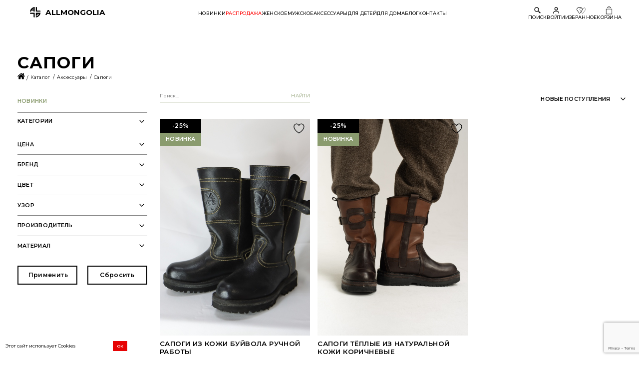

--- FILE ---
content_type: text/html; charset=UTF-8
request_url: https://allmongolia.ru/catalog/aksessuary/sapogi/filter/novinka-is-true/apply/?
body_size: 25228
content:

<!DOCTYPE html>
<html lang="ru">

<head>
    <link rel="stylesheet" href="/local/templates/allmongolia_umax/dist/css/umax.webpack.css?13092023_1402" />

    <link rel="stylesheet" href="https://unpkg.com/swiper@6.8.4/swiper-bundle.min.css" />

    <link rel="stylesheet" href="/local/templates/allmongolia_umax/assets/css/normalize.css?13092023_1402" />

    <link rel="stylesheet" href="/local/templates/allmongolia_umax/assets/css/reset.css?13092023_1402" />
    <link rel="stylesheet" href="/local/templates/allmongolia_umax/assets/css/main.css?150224" />
    <link rel="stylesheet" href="/local/templates/allmongolia_umax/assets/css/global.css?13092023_1402" />
    <link rel="stylesheet" href="/local/templates/allmongolia_umax/assets/css/style.css?13092023_1402" />
    <link rel="stylesheet" href="/local/templates/allmongolia_umax/assets/css/fancybox.css?13092023_1402" />


        <meta http-equiv="Content-Type" content="text/html; charset=UTF-8" />
<meta name="robots" content="index, follow" />
<meta name="keywords" content="Сапоги, унты, купить, Улан-Удэ" />
<meta name="description" content="Сапоги и натуральные унты женские и мужские по цене от 11 518 руб. с доставкой по Улан-Удэ и по области Бурятия. Одежда из натуральной шерсти. Оформить заказ онлайн на сайте или по телефону: +7 (999) 333-74-31 | Магазин одежды из шерсти и кашемира Allmongolia | ул. Моховая, д. 8А" />
<script type="text/javascript" data-skip-moving="true">(function(w, d, n) {var cl = "bx-core";var ht = d.documentElement;var htc = ht ? ht.className : undefined;if (htc === undefined || htc.indexOf(cl) !== -1){return;}var ua = n.userAgent;if (/(iPad;)|(iPhone;)/i.test(ua)){cl += " bx-ios";}else if (/Windows/i.test(ua)){cl += ' bx-win';}else if (/Macintosh/i.test(ua)){cl += " bx-mac";}else if (/Linux/i.test(ua) && !/Android/i.test(ua)){cl += " bx-linux";}else if (/Android/i.test(ua)){cl += " bx-android";}cl += (/(ipad|iphone|android|mobile|touch)/i.test(ua) ? " bx-touch" : " bx-no-touch");cl += w.devicePixelRatio && w.devicePixelRatio >= 2? " bx-retina": " bx-no-retina";var ieVersion = -1;if (/AppleWebKit/.test(ua)){cl += " bx-chrome";}else if (/Opera/.test(ua)){cl += " bx-opera";}else if (/Firefox/.test(ua)){cl += " bx-firefox";}ht.className = htc ? htc + " " + cl : cl;})(window, document, navigator);</script>


<link href="/bitrix/js/ui/design-tokens/dist/ui.design-tokens.css?167601186724720" type="text/css"  rel="stylesheet" />
<link href="/bitrix/js/ui/fonts/opensans/ui.font.opensans.css?16760118282555" type="text/css"  rel="stylesheet" />
<link href="/bitrix/js/main/popup/dist/main.popup.bundle.css?168916322429861" type="text/css"  rel="stylesheet" />
<link href="/local/templates/allmongolia_umax/assets/css/pages/catalog.css?170107336722507" type="text/css"  rel="stylesheet" />
<link href="/local/templates/allmongolia_umax/components/bitrix/catalog/catalog/style.css?1676284492853" type="text/css"  rel="stylesheet" />
<link href="/local/templates/allmongolia_umax/components/bitrix/catalog.smart.filter/catalog_filter/style.css?16787914402135" type="text/css"  rel="stylesheet" />
<link href="/local/templates/allmongolia_umax/components/bitrix/catalog.section.list/filter/style.css?16762865477151" type="text/css"  rel="stylesheet" />
<link href="/local/templates/allmongolia_umax/components/bitrix/system.pagenavigation/.default/style.css?16800104262139" type="text/css"  rel="stylesheet" />
<link href="/local/templates/allmongolia_umax/components/bitrix/catalog.item/catalog_item/style.css?167756916226496" type="text/css"  rel="stylesheet" />
<link href="/local/templates/allmongolia_umax/template_styles.css?1764232557504" type="text/css"  data-template-style="true"  rel="stylesheet" />







            <!-- Yandex.Metrika counter -->
            
            <!-- /Yandex.Metrika counter -->
                    
        
    <meta charset="UTF-8" />
    <meta http-equiv="X-UA-Compatible" content="IE=edge" />
    <meta name="viewport" content="width=device-width, initial-scale=1, maximum-scale=1">
    <title>Купить унты и сапоги по цене от 11 518 руб. в Улан-Удэ | Интернет магазин Allmongolia</title>

    
    
</head>

<body>
    <div id="root">
        <header class="header header--black">
            <a href="/" class="logo">
                <svg width="255" height="28" viewBox="0 0 900 128" version="1.1" xml:space="preserve" style="fill-rule:evenodd;clip-rule:evenodd;stroke-linejoin:round;stroke-miterlimit:2;">
                    <g transform="matrix(2.17103,0,0,2.17103,-1962.71,-3912.43)">
                        <text x="989.258px" y="1846.01px" style="font-family:'Montserrat-Bold', 'Montserrat';font-weight:700;font-size:41.667px;">ALLMONGOLIA</text>
                    </g>
                    <g transform="matrix(0.269528,0,0,0.269528,-1153.27,-846.787)">
                        <path d="M4539.75,3449.55L4539.75,3408.82C4539.75,3405.41 4542.52,3402.65 4545.93,3402.65L4745.11,3402.65C4748.52,3402.65 4751.29,3405.41 4751.29,3408.82C4737.51,3515.15 4653.51,3599.76 4547.39,3614.18C4541.52,3614.18 4539.75,3611.42 4539.75,3608.01C4539.75,3608.01 4539.75,3574.59 4539.75,3566.8C4539.75,3565.86 4540.4,3565.05 4541.32,3564.85C4548.84,3563.17 4581.46,3555.64 4597.1,3548.07L4598.16,3547.56C4635.77,3529.08 4664.76,3500.92 4683.19,3463.28C4683.19,3463.28 4684.38,3460.66 4685.38,3457.88C4686.67,3454.28 4682.75,3452.02 4679.52,3452.02L4667.8,3452.02C4665.56,3452.02 4663.61,3453.27 4662.62,3455.12C4651.13,3476.76 4635.09,3495.61 4615.76,3510.4C4615.16,3510.86 4614.35,3510.93 4613.66,3510.6C4612.98,3510.26 4612.56,3509.56 4612.56,3508.8C4612.55,3487.92 4612.55,3462.94 4612.55,3458.19C4612.55,3454.78 4609.79,3452.02 4606.38,3452.02L4595.3,3452.02C4591.89,3452.02 4589.12,3454.78 4589.12,3458.19L4589.12,3458.19L4589.12,3525.88C4589.12,3526.64 4588.69,3527.35 4588,3527.69C4573.72,3534.77 4558.3,3539.89 4542.09,3542.71C4541.51,3542.81 4540.91,3542.65 4540.46,3542.27C4540.01,3541.89 4539.75,3541.33 4539.75,3540.74L4539.75,3449.55ZM4441.01,3600.12C4441.01,3602.61 4442.49,3604.76 4444.61,3605.73C4443.41,3605.37 4443.41,3605.37 4444.61,3605.74C4456.93,3609.56 4469.67,3612.41 4482.74,3614.18C4488.62,3614.18 4490.38,3611.42 4490.38,3608.01C4490.38,3575.7 4490.38,3439.54 4490.38,3408.82C4490.38,3405.41 4487.62,3402.65 4484.21,3402.65C4484.21,3402.65 4285.02,3402.65 4285.02,3402.65C4281.61,3402.65 4278.85,3405.41 4278.85,3408.82C4280.55,3421.97 4283.33,3434.79 4287.09,3447.18C4287.7,3449.95 4290.17,3452.02 4293.11,3452.02L4434.84,3452.02C4438.25,3452.02 4441.01,3454.78 4441.01,3458.19L4441.01,3600.12ZM4484.21,3353.28C4487.62,3353.28 4490.38,3350.51 4490.38,3347.1L4490.38,3147.92C4490.38,3144.51 4488.62,3141.74 4482.74,3141.74C4376.62,3156.17 4292.62,3240.78 4278.85,3347.1C4278.85,3350.51 4281.61,3353.28 4285.02,3353.28C4285.02,3353.28 4327.83,3353.28 4327.83,3353.28C4328.49,3348.28 4329.34,3343.34 4330.38,3338.47C4332.93,3326.49 4336.62,3314.93 4341.33,3303.91L4441.01,3303.91L4441.01,3353.28L4484.21,3353.28ZM4589.12,3155.8C4589.12,3153.32 4587.65,3151.17 4585.52,3150.19C4586.73,3150.55 4586.73,3150.55 4585.52,3150.18C4573.21,3146.36 4560.47,3143.52 4547.39,3141.74C4541.52,3141.74 4539.75,3144.51 4539.75,3147.92C4539.75,3180.22 4539.75,3316.39 4539.75,3347.1C4539.75,3350.51 4542.52,3353.28 4545.93,3353.28C4545.93,3353.28 4745.11,3353.28 4745.11,3353.28C4748.52,3353.28 4751.29,3350.51 4751.29,3347.1C4749.58,3333.95 4746.81,3321.14 4743.05,3308.74C4742.43,3305.98 4739.97,3303.91 4737.02,3303.91L4595.3,3303.91C4591.89,3303.91 4589.12,3301.14 4589.12,3297.74L4589.12,3155.8ZM4431.98,3208.37C4409.05,3219.63 4388.73,3235.41 4372.19,3254.54L4441.01,3254.54L4441.01,3213.81C4441.01,3210.4 4438.25,3207.63 4434.84,3207.63C4433.81,3207.63 4432.84,3207.89 4431.98,3208.34L4431.98,3208.37Z" />
                    </g>
                </svg>
            </a>
            <nav class="header__nav">
                <ul class="header__nav-list">
                    
					<li class=" novinki ">
			<a href="/catalog/novinki/" class="header__list-category-link ">Новинки</a>
								</li>
					<li class="  sale">
			<a href="/catalog/sale/" class="header__list-category-link ">Распродажа</a>
								</li>
					<li class="header__nav-item  ">
			<a href="/catalog/zhenskoe/" class="header__nav-link ">Женское</a>
							<div class="header__nav-additionally">
					<ul class="header__list-category">
								</li>
					<li class="  ">
			<a href="/catalog/zhenskoe/poncho/" class="header__list-category-link ">Пончо</a>
								</li>
					<li class="  ">
			<a href="/catalog/zhenskoe/bridzhi/" class="header__list-category-link ">Бриджи</a>
								</li>
					<li class="  ">
			<a href="/catalog/zhenskoe/bryuki/" class="header__list-category-link ">Брюки</a>
								</li>
					<li class="  ">
			<a href="/catalog/zhenskoe/vodolazki/" class="header__list-category-link ">Водолазки</a>
								</li>
					<li class="  ">
			<a href="/catalog/zhenskoe/zhiletki/" class="header__list-category-link ">Жилетки</a>
								</li>
					<li class="  ">
			<a href="/catalog/zhenskoe/kofty_i_kardigany/" class="header__list-category-link ">Кофты и кардиганы</a>
								</li>
					<li class="  ">
			<a href="/catalog/zhenskoe/losiny/" class="header__list-category-link ">Лосины</a>
								</li>
					<li class="  ">
			<a href="/catalog/zhenskoe/palto/" class="header__list-category-link ">Пальто</a>
								</li>
					<li class="  ">
			<a href="/catalog/zhenskoe/platya/" class="header__list-category-link ">Платья</a>
								</li>
					<li class="  ">
			<a href="/catalog/zhenskoe/tuniki/" class="header__list-category-link ">Туники</a>
								</li>
					<li class="  ">
			<a href="/catalog/zhenskoe/futbolki/" class="header__list-category-link ">Футболки</a>
								</li>
					<li class="  ">
			<a href="/catalog/zhenskoe/shorty/" class="header__list-category-link ">Шорты</a>
											</ul>
				</div>
					</li>
					<li class="header__nav-item  ">
			<a href="/catalog/muzhskoe/" class="header__nav-link ">Мужское</a>
							<div class="header__nav-additionally">
					<ul class="header__list-category">
								</li>
					<li class="  ">
			<a href="/catalog/muzhskoe/vodolazki_1/" class="header__list-category-link ">Водолазки</a>
								</li>
					<li class="  ">
			<a href="/catalog/muzhskoe/dzhempery_i_kardigany/" class="header__list-category-link ">Джемперы и кардиганы</a>
								</li>
					<li class="  ">
			<a href="/catalog/muzhskoe/zhiletki/" class="header__list-category-link ">Жилетки</a>
								</li>
					<li class="  ">
			<a href="/catalog/muzhskoe/losiny_1/" class="header__list-category-link ">Лосины</a>
											</ul>
				</div>
					</li>
					<li class="header__nav-item  ">
			<a href="/catalog/aksessuary/" class="header__nav-link ">Аксессуары</a>
							<div class="header__nav-additionally">
					<ul class="header__list-category">
								</li>
					<li class="  ">
			<a href="/catalog/aksessuary/varezhki/" class="header__list-category-link ">Варежки</a>
								</li>
					<li class="  ">
			<a href="/catalog/aksessuary/getry/" class="header__list-category-link ">Гетры</a>
								</li>
					<li class="  ">
			<a href="/catalog/aksessuary/golfy/" class="header__list-category-link ">Гольфы</a>
								</li>
					<li class="  ">
			<a href="/catalog/aksessuary/kapory/" class="header__list-category-link ">Капоры</a>
								</li>
					<li class="  ">
			<a href="/catalog/aksessuary/manishki/" class="header__list-category-link ">Манишки</a>
								</li>
					<li class="  ">
			<a href="/catalog/aksessuary/nakolenniki/" class="header__list-category-link ">Наколенники</a>
								</li>
					<li class="  ">
			<a href="/catalog/aksessuary/naushniki/" class="header__list-category-link ">Наушники</a>
								</li>
					<li class="  ">
			<a href="/catalog/aksessuary/noski/" class="header__list-category-link ">Носки</a>
								</li>
					<li class="  ">
			<a href="/catalog/aksessuary/palantiny/" class="header__list-category-link ">Палантины</a>
								</li>
					<li class="  ">
			<a href="/catalog/aksessuary/perchatki/" class="header__list-category-link ">Перчатки</a>
								</li>
					<li class="  ">
			<a href="/catalog/aksessuary/platki/" class="header__list-category-link ">Платки</a>
								</li>
					<li class="  ">
			<a href="/catalog/aksessuary/sapogi/" class="header__list-category-link selected">Сапоги</a>
								</li>
					<li class="  ">
			<a href="/catalog/aksessuary/sogrevayushchie_poyasa/" class="header__list-category-link ">Согревающие пояса</a>
								</li>
					<li class="  ">
			<a href="/catalog/aksessuary/stelki/" class="header__list-category-link ">Стельки</a>
								</li>
					<li class="  ">
			<a href="/catalog/aksessuary/tapochki/" class="header__list-category-link ">Тапочки</a>
								</li>
					<li class="  ">
			<a href="/catalog/aksessuary/chulki/" class="header__list-category-link ">Чулки</a>
								</li>
					<li class="  ">
			<a href="/catalog/aksessuary/shapki/" class="header__list-category-link ">Шапки</a>
								</li>
					<li class="  ">
			<a href="/catalog/aksessuary/sharfy/" class="header__list-category-link ">Шарфы</a>
											</ul>
				</div>
					</li>
					<li class="header__nav-item  ">
			<a href="/catalog/dlya_detey/" class="header__nav-link ">Для детей</a>
							<div class="header__nav-additionally">
					<ul class="header__list-category">
								</li>
					<li class="  ">
			<a href="/catalog/dlya_detey/varezhki_1/" class="header__list-category-link ">Варежки</a>
								</li>
					<li class="  ">
			<a href="/catalog/dlya_detey/golfy_1/" class="header__list-category-link ">Гольфы</a>
								</li>
					<li class="  ">
			<a href="/catalog/dlya_detey/zhiletki/" class="header__list-category-link ">Жилетки</a>
								</li>
					<li class="  ">
			<a href="/catalog/dlya_detey/kofty/" class="header__list-category-link ">Кофты</a>
								</li>
					<li class="  ">
			<a href="/catalog/dlya_detey/noski_1/" class="header__list-category-link ">Носки</a>
								</li>
					<li class="  ">
			<a href="/catalog/dlya_detey/perchatki_1/" class="header__list-category-link ">Перчатки</a>
								</li>
					<li class="  ">
			<a href="/catalog/dlya_detey/reytuzy/" class="header__list-category-link ">Рейтузы</a>
								</li>
					<li class="  ">
			<a href="/catalog/dlya_detey/shapki_1/" class="header__list-category-link ">Шапки</a>
											</ul>
				</div>
					</li>
					<li class="header__nav-item  ">
			<a href="/catalog/dlya_doma/" class="header__nav-link ">Для дома</a>
							<div class="header__nav-additionally">
					<ul class="header__list-category">
								</li>
					<li class="  ">
			<a href="/catalog/dlya_doma/odeyalo/" class="header__list-category-link ">Одеяло</a>
								</li>
					<li class="  ">
			<a href="/catalog/dlya_doma/pledy/" class="header__list-category-link ">Пледы</a>
								</li>
					<li class="  ">
			<a href="/catalog/dlya_doma/spalnyy_meshok/" class="header__list-category-link ">Спальный мешок</a>
											</ul>
				</div>
					</li>
	                    
<li>
    <a class="header__nav-link header__nav-link--news" href="/blog/">
        Блог    </a>
</li>
<li>
    <a class="header__nav-link header__nav-link--contact" href="/contacts/">
        Контакты    </a>
    <div class="header__nav-additionally header__nav-contact">
        <div class="header__nav-block">
            <p class="header__nav-title">Позвоните нам</p>
            <a class="header__nav-phone" href="tel:+74952555954">
			+7 (495) 255-59-54
                            </a>
        </div>
        <div class="header__nav-block">
            <p class="header__nav-title">email</p>
            <a class="" href="mailto:service@allmongolia.ru">service@allmongolia.ru</a>
        </div>
        <div class="header__nav-block">
            <p class="header__nav-title">адрес</p>
            <p>Россия, г.Улан-Удэ, ул. Моховая, д. 8А</p>
        </div>
                    <div class="header__nav-block">
                <p class="header__nav-title">соцсети</p>
                <div class="header__nav-social">
                                            <a class="header__nav-whatsapp" href="https://wa.me/+79148301888">
                            <img style="width: 20px; height: 20px;" src="/local/templates/allmongolia_umax/assets/images/social/whatsapp.png" alt="">
<!--                            <svg-->
<!--                                    width="30"-->
<!--                                    height="30"-->
<!--                                    viewBox="0 0 30 30"-->
<!--                                    fill="none"-->
<!--                                    xmlns="http://www.w3.org/2000/svg"-->
<!--                            >-->
<!--                                <path-->
<!--                                        fill-rule="evenodd"-->
<!--                                        clip-rule="evenodd"-->
<!--                                        d="M13.195 0.0895175C6.30205 0.941314 0.884665 6.46991 0.17131 13.3807C0.0656018 14.4049 0.129627 16.3442 0.301551 17.3231C0.573675 18.873 1.02398 20.2367 1.72388 21.6301L2.07555 22.3304L1.02767 26.1575C0.45132 28.2625 -0.0110035 29.9916 0.000199382 29.9999C0.0114649 30.0082 1.76682 29.5537 3.901 28.9899C7.0079 28.1691 7.8125 27.9767 7.9378 28.0244C8.02386 28.0572 8.43223 28.2373 8.8453 28.4246C10.1869 29.0329 11.5958 29.4364 13.0782 29.6368C14.1085 29.7761 15.9167 29.7753 16.9189 29.6351C20.2085 29.1746 23.1475 27.7201 25.464 25.4059C26.6753 24.1959 27.4808 23.0891 28.2477 21.581C28.9382 20.2228 29.4255 18.7423 29.6978 17.1746C29.8569 16.2584 29.8567 13.566 29.6974 12.6059C29.4282 10.9837 29.0128 9.68765 28.3029 8.25612C26.2828 4.18233 22.5524 1.27834 18.092 0.30738C16.7016 0.00471342 14.628 -0.0875385 13.195 0.0895175ZM17.1067 2.67983C18.902 3.01185 20.3907 3.61161 21.8632 4.59603C24.377 6.27671 26.2275 8.88655 26.959 11.7828C27.4961 13.9097 27.4539 16.3255 26.8438 18.3707C25.8574 21.6774 23.5063 24.461 20.4297 25.9645C18.641 26.8385 16.9859 27.2197 14.9787 27.2197C12.6782 27.2197 10.6388 26.6615 8.55746 25.462L8.20698 25.26L5.90363 25.8652C4.63676 26.198 3.59064 26.4608 3.57887 26.449C3.5671 26.4373 3.82702 25.446 4.15648 24.2462C4.48587 23.0463 4.7578 22.0205 4.76074 21.9667C4.76369 21.9127 4.60171 21.601 4.40081 21.274C1.44913 16.4701 2.22276 10.1348 6.25029 6.12819C8.25373 4.13514 10.7901 2.91033 13.6331 2.56298C14.401 2.46916 16.3157 2.53357 17.1067 2.67983ZM9.13614 8.14071C8.7742 8.3199 8.11285 9.10097 7.83635 9.67582C7.29323 10.805 7.3043 12.2284 7.86645 13.5464C8.55728 15.166 10.3648 17.4657 12.1491 18.9951C13.3998 20.067 14.4448 20.6952 15.9801 21.2977C17.5485 21.9133 17.8493 21.9842 18.8904 21.9837C19.7092 21.9834 19.8391 21.9678 20.2198 21.8244C20.8458 21.5886 21.313 21.2915 21.7785 20.8333C22.1396 20.4777 22.2123 20.3665 22.3305 19.9884C22.478 19.5169 22.5622 18.7582 22.4963 18.4955C22.4618 18.3582 22.285 18.2467 21.3959 17.8016C19.7668 16.9859 19.1101 16.7052 18.831 16.7052C18.6024 16.7052 18.5634 16.7333 18.287 17.0964C17.655 17.9265 17.0752 18.5693 16.9241 18.6072C16.7432 18.6526 16.3876 18.5224 15.5664 18.11C14.2368 17.4422 13.1521 16.5493 12.2195 15.3549C11.7119 14.7049 11.2549 13.9642 11.2549 13.7916C11.2549 13.7177 11.4902 13.3502 11.7778 12.9751C12.3415 12.2398 12.5066 11.9654 12.5066 11.7634C12.5066 11.6926 12.3843 11.3462 12.235 10.9937C12.0856 10.6411 11.7843 9.91621 11.5654 9.38267C11.2941 8.72139 11.1037 8.34781 10.9671 8.20918L10.7667 8.00578L10.0876 8.00584C9.51841 8.00584 9.36451 8.02768 9.13614 8.14071Z"-->
<!--                                        fill="black"-->
<!--                                />-->
<!--                            </svg>-->
                        </a>
                                                                <a class="header__nav-telega" href="https://vk.com/allmongolia">
                            <img style="width: 20px; height: 20px;" src="/local/templates/allmongolia_umax/assets/images/social/vk.png" alt="">
<!--                            <svg-->
<!--                                    width="29"-->
<!--                                    height="30"-->
<!--                                    viewBox="0 0 29 30"-->
<!--                                    fill="none"-->
<!--                                    xmlns="http://www.w3.org/2000/svg"-->
<!--                            >-->
<!--                                <path-->
<!--                                        fill-rule="evenodd"-->
<!--                                        clip-rule="evenodd"-->
<!--                                        d="M12.3586 0.0359213C9.08782 0.321096 6.50225 1.0896 4.64448 2.3287C2.67951 3.63934 1.46093 6.06594 1.01127 9.56386C0.765616 11.4749 0.750252 15.1255 0.980597 16.8648C1.57634 21.3638 3.52806 24.1054 6.97824 25.2897L7.46198 25.4558L7.46204 27.1604C7.46204 28.5171 7.48028 28.9265 7.55147 29.1661C7.71003 29.7 8.07408 30.0012 8.5597 30C9.07381 29.9987 9.60487 29.5148 11.2922 27.5102L12.2283 26.398L14.4925 26.3938C16.9028 26.3892 17.5118 26.3443 19.2784 26.0406C20.2226 25.8782 21.9929 25.4069 22.6796 25.135C25.2437 24.1196 26.9844 22.0406 27.7134 19.1225C28.2408 17.0116 28.4656 13.1528 28.2156 10.5021C27.8897 7.04649 26.9384 4.58183 25.3242 3.01135C23.8124 1.54032 21.1758 0.576305 17.4018 0.114736C16.5654 0.0124646 13.2264 -0.0397266 12.3586 0.0359213ZM17.2552 2.23094C20.5712 2.64437 22.9704 3.53836 24.0547 4.7645C25.1254 5.97516 25.779 7.77077 26.0897 10.3555C26.2155 11.4018 26.2326 14.3509 26.1203 15.6333C25.9296 17.8113 25.6623 18.9128 25.0278 20.135C24.3533 21.434 23.2332 22.4706 21.907 23.0226C21.355 23.2524 19.7368 23.6813 18.7213 23.8669C17.2611 24.1339 16.3418 24.2124 14.4697 24.2299L12.7105 24.2464L12.0993 24.9977C11.1609 26.151 9.26287 28.4134 8.97206 28.7251C8.79403 28.9158 8.66531 29.0036 8.56339 29.0036C8.25165 29.0036 8.2537 29.0226 8.2537 26.1462V23.4835L7.90185 23.3653C6.89181 23.0257 5.96544 22.4639 5.2584 21.7623C4.0407 20.554 3.37078 19.0422 3.02309 16.7182C2.87045 15.6979 2.87138 11.5421 3.02456 10.3026C3.23133 8.6287 3.52014 7.55931 4.0634 6.45585C4.77601 5.00833 5.62104 4.17099 7.08087 3.466C8.44769 2.80587 10.3301 2.34312 12.4466 2.14697C13.2877 2.06903 16.3913 2.12322 17.2552 2.23094ZM14.1273 5.45788C14.0576 5.52761 14.0295 5.63058 14.0415 5.77273C14.0642 6.04266 14.2285 6.13127 14.7086 6.13244C14.9045 6.13291 15.3129 6.17595 15.616 6.22802C17.7097 6.58767 19.368 7.78766 20.3209 9.63283C20.8322 10.6228 21.092 11.6267 21.1827 12.9627C21.2386 13.7871 21.2782 13.874 21.5968 13.874C21.8343 13.874 21.9466 13.7071 21.9466 13.354C21.9466 12.8867 21.8347 11.9714 21.7024 11.3558C20.9597 7.89979 18.3146 5.57804 14.9074 5.39138C14.3083 5.35854 14.219 5.36617 14.1273 5.45788ZM9.14224 6.28051C8.5007 6.44342 7.42773 7.40491 7.08837 8.12116C6.93725 8.44017 6.90494 8.58056 6.90494 8.9188C6.90494 9.30525 6.93526 9.39972 7.42269 10.5315C8.35873 12.705 9.29876 14.35 10.3716 15.6919C11.17 16.6905 12.4571 17.8811 13.6194 18.6962C14.7493 19.4886 16.648 20.541 17.783 21.0041C18.6323 21.3506 19.0267 21.3763 19.5618 21.1203C20.3238 20.7556 21.3131 19.5587 21.4427 18.8448C21.5109 18.4689 21.396 18.2056 20.9935 17.8145C20.3694 17.2085 19.3327 16.4398 18.5261 15.9854C18.2645 15.838 18.1132 15.7924 17.881 15.7911C17.3978 15.7882 17.1988 15.9114 16.7336 16.5011C16.309 17.0393 16.2619 17.077 15.9075 17.1616C15.5489 17.2473 14.564 16.8545 13.7111 16.2857C12.6181 15.5568 11.5623 14.1451 11.0071 12.6702C10.7467 11.9786 10.8389 11.7096 11.5379 11.121C12.1132 10.6366 12.2413 10.3901 12.2019 9.84429C12.1813 9.56023 12.1215 9.40952 11.8347 8.91869C11.4133 8.19751 11.0938 7.7387 10.498 6.99922C9.90148 6.25893 9.6831 6.14317 9.14224 6.28051ZM14.8069 7.39623C14.6534 7.50384 14.6248 7.83405 14.7575 7.9667C14.8029 8.01208 15.0675 8.08105 15.3457 8.11993C17.7197 8.45207 19.0955 9.94158 19.2792 12.3787C19.3222 12.949 19.4022 13.1117 19.6393 13.1117C19.7149 13.1117 19.8296 13.0589 19.8941 12.9944C20.0413 12.8472 20.0526 12.3078 19.9239 11.5697C19.5639 9.50528 18.1948 8.01859 16.1922 7.51732C15.3982 7.31859 14.971 7.28123 14.8069 7.39623ZM15.32 9.4759C15.2555 9.54041 15.2028 9.65411 15.2028 9.72859C15.2028 9.9767 15.3309 10.0674 15.7954 10.1481C16.7719 10.3176 17.2427 10.8187 17.3687 11.8226C17.4262 12.2797 17.5405 12.4666 17.7628 12.4666C17.9548 12.4666 18.1348 12.2668 18.1348 12.0537C18.1348 11.733 17.9528 10.9845 17.8027 10.6884C17.6055 10.2992 17.1731 9.84751 16.8324 9.67487C16.5235 9.51836 15.9218 9.36084 15.6279 9.3595C15.5146 9.35897 15.3898 9.40618 15.32 9.4759Z"-->
<!--                                        fill="black"-->
<!--                                />-->
<!--                            </svg>-->
                        </a>
                                    </div>
            </div>
            </div>
</li>
<div class="header__nav-contact">
    <div class="header__nav-block">
        <p class="header__nav-title">Позвоните нам</p>
    <!--    <a class="header__nav-phone" href="tel:+7 (999) 333-74-31">+7 (999) 333-74-31</a> -->
    <a class="header__nav-phone" href="tel:+74952555954">
			+7 (495) 255-59-54
                            </a>
    </div>
    <div class="header__nav-block">
        <p class="header__nav-title">email</p>
        <a class="" href="mailto:service@allmongolia.ru">service@allmongolia.ru</a>
    </div>
    <div class="header__nav-block">
        <p class="header__nav-title">адрес</p>
        <p>Россия, г.Улан-Удэ, ул. Моховая, д. 8А</p>
    </div>
            <div class="header__nav-block">
            <p class="header__nav-title">соцсети</p>
            <div class="header__nav-social">
                                    <a class="header__nav-whatsapp" href="https://wa.me/+79148301888">
                        <img style="width: 25px; height: 25px;" src="/local/templates/allmongolia_umax/assets/images/social/whatsapp.png" alt="">
<!--                        <svg-->
<!--                                width="30"-->
<!--                                height="30"-->
<!--                                viewBox="0 0 30 30"-->
<!--                                fill="none"-->
<!--                                xmlns="http://www.w3.org/2000/svg"-->
<!--                        >-->
<!--                            <path-->
<!--                                    fill-rule="evenodd"-->
<!--                                    clip-rule="evenodd"-->
<!--                                    d="M13.195 0.0895175C6.30205 0.941314 0.884665 6.46991 0.17131 13.3807C0.0656018 14.4049 0.129627 16.3442 0.301551 17.3231C0.573675 18.873 1.02398 20.2367 1.72388 21.6301L2.07555 22.3304L1.02767 26.1575C0.45132 28.2625 -0.0110035 29.9916 0.000199382 29.9999C0.0114649 30.0082 1.76682 29.5537 3.901 28.9899C7.0079 28.1691 7.8125 27.9767 7.9378 28.0244C8.02386 28.0572 8.43223 28.2373 8.8453 28.4246C10.1869 29.0329 11.5958 29.4364 13.0782 29.6368C14.1085 29.7761 15.9167 29.7753 16.9189 29.6351C20.2085 29.1746 23.1475 27.7201 25.464 25.4059C26.6753 24.1959 27.4808 23.0891 28.2477 21.581C28.9382 20.2228 29.4255 18.7423 29.6978 17.1746C29.8569 16.2584 29.8567 13.566 29.6974 12.6059C29.4282 10.9837 29.0128 9.68765 28.3029 8.25612C26.2828 4.18233 22.5524 1.27834 18.092 0.30738C16.7016 0.00471342 14.628 -0.0875385 13.195 0.0895175ZM17.1067 2.67983C18.902 3.01185 20.3907 3.61161 21.8632 4.59603C24.377 6.27671 26.2275 8.88655 26.959 11.7828C27.4961 13.9097 27.4539 16.3255 26.8438 18.3707C25.8574 21.6774 23.5063 24.461 20.4297 25.9645C18.641 26.8385 16.9859 27.2197 14.9787 27.2197C12.6782 27.2197 10.6388 26.6615 8.55746 25.462L8.20698 25.26L5.90363 25.8652C4.63676 26.198 3.59064 26.4608 3.57887 26.449C3.5671 26.4373 3.82702 25.446 4.15648 24.2462C4.48587 23.0463 4.7578 22.0205 4.76074 21.9667C4.76369 21.9127 4.60171 21.601 4.40081 21.274C1.44913 16.4701 2.22276 10.1348 6.25029 6.12819C8.25373 4.13514 10.7901 2.91033 13.6331 2.56298C14.401 2.46916 16.3157 2.53357 17.1067 2.67983ZM9.13614 8.14071C8.7742 8.3199 8.11285 9.10097 7.83635 9.67582C7.29323 10.805 7.3043 12.2284 7.86645 13.5464C8.55728 15.166 10.3648 17.4657 12.1491 18.9951C13.3998 20.067 14.4448 20.6952 15.9801 21.2977C17.5485 21.9133 17.8493 21.9842 18.8904 21.9837C19.7092 21.9834 19.8391 21.9678 20.2198 21.8244C20.8458 21.5886 21.313 21.2915 21.7785 20.8333C22.1396 20.4777 22.2123 20.3665 22.3305 19.9884C22.478 19.5169 22.5622 18.7582 22.4963 18.4955C22.4618 18.3582 22.285 18.2467 21.3959 17.8016C19.7668 16.9859 19.1101 16.7052 18.831 16.7052C18.6024 16.7052 18.5634 16.7333 18.287 17.0964C17.655 17.9265 17.0752 18.5693 16.9241 18.6072C16.7432 18.6526 16.3876 18.5224 15.5664 18.11C14.2368 17.4422 13.1521 16.5493 12.2195 15.3549C11.7119 14.7049 11.2549 13.9642 11.2549 13.7916C11.2549 13.7177 11.4902 13.3502 11.7778 12.9751C12.3415 12.2398 12.5066 11.9654 12.5066 11.7634C12.5066 11.6926 12.3843 11.3462 12.235 10.9937C12.0856 10.6411 11.7843 9.91621 11.5654 9.38267C11.2941 8.72139 11.1037 8.34781 10.9671 8.20918L10.7667 8.00578L10.0876 8.00584C9.51841 8.00584 9.36451 8.02768 9.13614 8.14071Z"-->
<!--                                    fill="black"-->
<!--                            />-->
<!--                        </svg>-->
                    </a>
                                                    <a class="header__nav-telega" href="https://vk.com/allmongolia">
                        <img style="width: 25px; height: 25px;" src="/local/templates/allmongolia_umax/assets/images/social/vk.png" alt="">
<!--                        <svg-->
<!--                                width="29"-->
<!--                                height="30"-->
<!--                                viewBox="0 0 29 30"-->
<!--                                fill="none"-->
<!--                                xmlns="http://www.w3.org/2000/svg"-->
<!--                        >-->
<!--                            <path-->
<!--                                    fill-rule="evenodd"-->
<!--                                    clip-rule="evenodd"-->
<!--                                    d="M12.3586 0.0359213C9.08782 0.321096 6.50225 1.0896 4.64448 2.3287C2.67951 3.63934 1.46093 6.06594 1.01127 9.56386C0.765616 11.4749 0.750252 15.1255 0.980597 16.8648C1.57634 21.3638 3.52806 24.1054 6.97824 25.2897L7.46198 25.4558L7.46204 27.1604C7.46204 28.5171 7.48028 28.9265 7.55147 29.1661C7.71003 29.7 8.07408 30.0012 8.5597 30C9.07381 29.9987 9.60487 29.5148 11.2922 27.5102L12.2283 26.398L14.4925 26.3938C16.9028 26.3892 17.5118 26.3443 19.2784 26.0406C20.2226 25.8782 21.9929 25.4069 22.6796 25.135C25.2437 24.1196 26.9844 22.0406 27.7134 19.1225C28.2408 17.0116 28.4656 13.1528 28.2156 10.5021C27.8897 7.04649 26.9384 4.58183 25.3242 3.01135C23.8124 1.54032 21.1758 0.576305 17.4018 0.114736C16.5654 0.0124646 13.2264 -0.0397266 12.3586 0.0359213ZM17.2552 2.23094C20.5712 2.64437 22.9704 3.53836 24.0547 4.7645C25.1254 5.97516 25.779 7.77077 26.0897 10.3555C26.2155 11.4018 26.2326 14.3509 26.1203 15.6333C25.9296 17.8113 25.6623 18.9128 25.0278 20.135C24.3533 21.434 23.2332 22.4706 21.907 23.0226C21.355 23.2524 19.7368 23.6813 18.7213 23.8669C17.2611 24.1339 16.3418 24.2124 14.4697 24.2299L12.7105 24.2464L12.0993 24.9977C11.1609 26.151 9.26287 28.4134 8.97206 28.7251C8.79403 28.9158 8.66531 29.0036 8.56339 29.0036C8.25165 29.0036 8.2537 29.0226 8.2537 26.1462V23.4835L7.90185 23.3653C6.89181 23.0257 5.96544 22.4639 5.2584 21.7623C4.0407 20.554 3.37078 19.0422 3.02309 16.7182C2.87045 15.6979 2.87138 11.5421 3.02456 10.3026C3.23133 8.6287 3.52014 7.55931 4.0634 6.45585C4.77601 5.00833 5.62104 4.17099 7.08087 3.466C8.44769 2.80587 10.3301 2.34312 12.4466 2.14697C13.2877 2.06903 16.3913 2.12322 17.2552 2.23094ZM14.1273 5.45788C14.0576 5.52761 14.0295 5.63058 14.0415 5.77273C14.0642 6.04266 14.2285 6.13127 14.7086 6.13244C14.9045 6.13291 15.3129 6.17595 15.616 6.22802C17.7097 6.58767 19.368 7.78766 20.3209 9.63283C20.8322 10.6228 21.092 11.6267 21.1827 12.9627C21.2386 13.7871 21.2782 13.874 21.5968 13.874C21.8343 13.874 21.9466 13.7071 21.9466 13.354C21.9466 12.8867 21.8347 11.9714 21.7024 11.3558C20.9597 7.89979 18.3146 5.57804 14.9074 5.39138C14.3083 5.35854 14.219 5.36617 14.1273 5.45788ZM9.14224 6.28051C8.5007 6.44342 7.42773 7.40491 7.08837 8.12116C6.93725 8.44017 6.90494 8.58056 6.90494 8.9188C6.90494 9.30525 6.93526 9.39972 7.42269 10.5315C8.35873 12.705 9.29876 14.35 10.3716 15.6919C11.17 16.6905 12.4571 17.8811 13.6194 18.6962C14.7493 19.4886 16.648 20.541 17.783 21.0041C18.6323 21.3506 19.0267 21.3763 19.5618 21.1203C20.3238 20.7556 21.3131 19.5587 21.4427 18.8448C21.5109 18.4689 21.396 18.2056 20.9935 17.8145C20.3694 17.2085 19.3327 16.4398 18.5261 15.9854C18.2645 15.838 18.1132 15.7924 17.881 15.7911C17.3978 15.7882 17.1988 15.9114 16.7336 16.5011C16.309 17.0393 16.2619 17.077 15.9075 17.1616C15.5489 17.2473 14.564 16.8545 13.7111 16.2857C12.6181 15.5568 11.5623 14.1451 11.0071 12.6702C10.7467 11.9786 10.8389 11.7096 11.5379 11.121C12.1132 10.6366 12.2413 10.3901 12.2019 9.84429C12.1813 9.56023 12.1215 9.40952 11.8347 8.91869C11.4133 8.19751 11.0938 7.7387 10.498 6.99922C9.90148 6.25893 9.6831 6.14317 9.14224 6.28051ZM14.8069 7.39623C14.6534 7.50384 14.6248 7.83405 14.7575 7.9667C14.8029 8.01208 15.0675 8.08105 15.3457 8.11993C17.7197 8.45207 19.0955 9.94158 19.2792 12.3787C19.3222 12.949 19.4022 13.1117 19.6393 13.1117C19.7149 13.1117 19.8296 13.0589 19.8941 12.9944C20.0413 12.8472 20.0526 12.3078 19.9239 11.5697C19.5639 9.50528 18.1948 8.01859 16.1922 7.51732C15.3982 7.31859 14.971 7.28123 14.8069 7.39623ZM15.32 9.4759C15.2555 9.54041 15.2028 9.65411 15.2028 9.72859C15.2028 9.9767 15.3309 10.0674 15.7954 10.1481C16.7719 10.3176 17.2427 10.8187 17.3687 11.8226C17.4262 12.2797 17.5405 12.4666 17.7628 12.4666C17.9548 12.4666 18.1348 12.2668 18.1348 12.0537C18.1348 11.733 17.9528 10.9845 17.8027 10.6884C17.6055 10.2992 17.1731 9.84751 16.8324 9.67487C16.5235 9.51836 15.9218 9.36084 15.6279 9.3595C15.5146 9.35897 15.3898 9.40618 15.32 9.4759Z"-->
<!--                                    fill="black"-->
<!--                            />-->
<!--                        </svg>-->
                    </a>
                            </div>
        </div>
    </div>

            </nav>
            <div class="header__menu">
                <ul class="header__menu-list">
                    <li>
                        <a class="header__menu-link search-link" href="#">
                            <box-icon class="header__icon" name='search-alt-2'></box-icon>
                            <span>поиск</span>
                        </a>
                        <div class="search">
                            <form action="/catalog/search/" method="get">
                                <input name="q" placeholder="Поиск..." />
                                <button type="submit">Найти</button>
                            </form>
                        </div>
                    </li>
                    <li>
                                                    <a class="header__menu-link" href="/signin/">
                                <box-icon class="header__icon" name='user'></box-icon>
                                <span>войти</span>
                            </a>
                                            </li>
                    <li>
                        <a class="header__menu-link" href="/favorite/">
                            <div class="header__icon icon-lg">
                                <svg viewBox="0 0 30 21" fill="none" xmlns="http://www.w3.org/2000/svg">
                                    <path d="M5.20049 1.91183L1.9137 6.43116C1.66552 6.77241 1.65825 7.23271 1.89551 7.58164L9.71424 19.0798C9.893 19.3426 10.1903 19.5 10.5082 19.5C10.817 19.5 11.1069 19.3515 11.2874 19.1009L19.5513 7.6232C19.8159 7.25567 19.8005 6.75617 19.5137 6.40566L15.8001 1.86676C15.6101 1.63463 15.3261 1.5 15.0261 1.5H6.00922C5.68929 1.5 5.38867 1.65308 5.20049 1.91183Z" stroke="white" stroke-width="1.5" />
                                    <path opacity="0.5" d="M13.7449 2.53825L10.9137 6.43116C10.6655 6.77241 10.6582 7.23271 10.8955 7.58164L18.7142 19.0798C18.893 19.3426 19.1903 19.5 19.5082 19.5C19.817 19.5 20.1069 19.3515 20.2874 19.1009L28.5513 7.6232C28.8159 7.25567 28.8005 6.75617 28.5137 6.40566L25.2669 2.4373C24.8691 1.95113 24.1268 1.94778 23.7247 2.43035L20.2682 6.57813C19.8684 7.05789 19.1316 7.05789 18.7318 6.57814L15.3219 2.48624C14.9048 1.98573 14.1281 2.01135 13.7449 2.53825Z" stroke="white" stroke-width="1.5" />
                                </svg>
                            </div>
                            <span>избранное</span>
                        </a>
                    </li>
                    <li>
                        <header-cart-component />
                    </li>
                    <li>
                        <a class="header__menu-link menu" href="#">
                            <div class="header__icon">
                                <svg class="line" viewBox="0 0 21 15" fill="none" xmlns="http://www.w3.org/2000/svg">
                                    <path fill-rule="evenodd" clip-rule="evenodd" d="M6.58334 0.527845C6.16296 0.654625 5.85852 1.11986 5.90451 1.56533C5.9402 1.91103 6.143 2.208 6.46067 2.37975L6.61724 2.46437H13.4083H20.1993L20.3559 2.37975C20.7157 2.18525 20.9005 1.88304 20.9025 1.48583C20.9046 1.08546 20.7176 0.769153 20.3651 0.576459C20.2456 0.511171 19.8605 0.506944 13.467 0.500642C9.74269 0.497002 6.64503 0.509214 6.58334 0.527845ZM1.66583 6.51912C1.43505 6.56453 1.20654 6.72786 1.05158 6.95817C0.831764 7.28489 0.831764 7.70323 1.05158 8.02995C1.21508 8.27294 1.4383 8.42391 1.70666 8.47303C1.85038 8.49933 5.00276 8.50923 11.0419 8.50242C19.2996 8.49315 20.1731 8.48626 20.2972 8.42962C20.4998 8.33709 20.6766 8.1743 20.797 7.96943C20.8878 7.81506 20.9039 7.74331 20.9039 7.49406C20.9039 7.24481 20.8878 7.17306 20.797 7.01869C20.6766 6.81382 20.4998 6.65103 20.2972 6.5585C20.173 6.50182 19.3023 6.4954 11.0011 6.4902C5.81671 6.48695 1.76552 6.49951 1.66583 6.51912ZM10.5856 12.5582C9.71744 12.8684 9.67106 14.0384 10.5118 14.4189C10.6858 14.4977 10.7442 14.4987 15.3878 14.4995C20.6231 14.5005 20.3064 14.5168 20.6006 14.2313C20.8268 14.0118 20.9042 13.8249 20.9024 13.5023C20.9012 13.2991 20.8789 13.1865 20.8159 13.0667C20.698 12.8423 20.4121 12.601 20.2013 12.5479C19.9322 12.4801 10.7765 12.4899 10.5856 12.5582Z" fill="white" />
                                </svg>

                                <svg class="cross" viewBox="0 0 24 24">
                                    <path d="M19 6.41L17.59 5 12 10.59 6.41 5 5 6.41 10.59 12 5 17.59 6.41 19 12 13.41 17.59 19 19 17.59 13.41 12 19 6.41z" />
                                </svg>
                            </div>
                        </a>
                    </li>
                </ul>
            </div>
        </header>
        <main class="main ">
                            <div class="wrapper">
                    <h1 class="title h1-black">Сапоги</h1>

                    <div class="breadcrumb--black"><nav aria-label="Breadcrumb" class="breadcrumb"><ul>
			<li>
				<a class="breadcrumb__link" href="/">
					<svg
                        width="15"
                        height="15"
                        viewBox="0 0 15 15"
                        fill="none"
                        xmlns="http://www.w3.org/2000/svg"
                    >
                        <path
                                d="M7.49969 3.94104L2.15001 8.35128C2.15001 8.35751 2.14845 8.36666 2.14532 8.37914C2.14225 8.39153 2.14062 8.40052 2.14062 8.40691V12.8727C2.14062 13.034 2.19958 13.1737 2.31745 13.2914C2.43528 13.4091 2.57482 13.4684 2.7361 13.4684H6.30868V9.89561H8.69073V13.4685H12.2633C12.4245 13.4685 12.5643 13.4094 12.6819 13.2914C12.7998 13.1739 12.8589 13.034 12.8589 12.8727V8.40691C12.8589 8.38214 12.8556 8.36344 12.8496 8.35128L7.49969 3.94104Z"
                                fill="black"
                        />
                        <path
                                d="M14.8965 7.34643L12.8591 5.65311V1.85708C12.8591 1.7703 12.8312 1.69894 12.7752 1.64308C12.7197 1.58729 12.6483 1.5594 12.5613 1.5594H10.775C10.6881 1.5594 10.6168 1.58729 10.5609 1.64308C10.5051 1.69894 10.4773 1.77034 10.4773 1.85708V3.67133L8.20717 1.77327C8.00891 1.61199 7.77317 1.53137 7.50021 1.53137C7.22729 1.53137 6.99159 1.61199 6.79313 1.77327L0.103386 7.34643C0.0413718 7.39596 0.00738296 7.46264 0.00106097 7.54639C-0.00522844 7.63007 0.0164423 7.70317 0.0661384 7.76515L0.642971 8.45366C0.692667 8.50945 0.757712 8.54357 0.838366 8.55605C0.912829 8.56231 0.987292 8.54054 1.06175 8.49094L7.50002 3.1224L13.9383 8.49091C13.9881 8.53418 14.0531 8.55579 14.1337 8.55579H14.1617C14.2422 8.54354 14.3071 8.50919 14.3571 8.45353L14.934 7.76512C14.9836 7.703 15.0053 7.63004 14.9989 7.54626C14.9925 7.46274 14.9584 7.39606 14.8965 7.34643Z"
                                fill="black"
                        />
                    </svg>
				</a>
			</li>
			<li>
				<a class="breadcrumb__link" href="/catalog/">
					Каталог
				</a>
			</li>
			<li>
				<a class="breadcrumb__link" href="/catalog/aksessuary/">
					Аксессуары
				</a>
			</li>
			<li class="breadcrumb__page">
				<span>Сапоги</span>
			</li></ul></nav></div>                </div>
            
	
	
<section class="catalog">
	<aside class="catalog-nav">
		<div class="catalog-nav__form">
			<div class="smart-filter">
	<div class="smart-filter-section">

		<form name="arrFilter_form" action="/catalog/aksessuary/sapogi/filter/novinka-is-true/apply/" method="get" class="catalog-nav__form smart-filter-form">

			
			<div class="row">
															<a href="/catalog/aksessuary/sapogi/filter/novinka-is-true/apply/" class="catalog-nav__new">новинки</a>
					<!--                    --><!--                        <a href="/catalog/sale/" class="catalog-nav__new">Распродажа</a>-->
<!--                    -->					<div class="catalog-nav__item accordion-catalog" style="margin-bottom: 3rem;border-bottom: unset;">
						<div class="catalog-nav__item-top accordion-catalog__header">
							Категории
							<svg
									width="16"
									height="9"
									viewBox="0 0 16 9"
									fill="none"
									xmlns="http://www.w3.org/2000/svg"
							>
								<path
										d="M7.29289 8.70711C7.68342 9.09763 8.31658 9.09763 8.70711 8.70711L15.0711 2.34315C15.4616 1.95262 15.4616 1.31946 15.0711 0.928932C14.6805 0.538408 14.0474 0.538408 13.6569 0.928932L8 6.58579L2.34315 0.928932C1.95262 0.538408 1.31946 0.538408 0.928933 0.928932C0.538408 1.31946 0.538408 1.95262 0.928932 2.34315L7.29289 8.70711ZM7 7L7 8L9 8L9 7L7 7Z"
										fill="black"
								/>
							</svg>
						</div>
						<div class="catalog-nav__item accordion-catalog">
								<div class="catalog-nav__item-bottom catalog-nav__item-bottom--categories accordion-catalog__description">
			<a href="/catalog/aksessuary/varezhki/" class="catalog-nav__item-categories-input " onclick="javascript:void(0);">
                <label class="category_depth_level__2" for="catalog__categories--1">Варежки</label>
			</a>
		</div>
				<div class="catalog-nav__item-bottom catalog-nav__item-bottom--categories accordion-catalog__description">
			<a href="/catalog/aksessuary/getry/" class="catalog-nav__item-categories-input " onclick="javascript:void(0);">
                <label class="category_depth_level__2" for="catalog__categories--1">Гетры</label>
			</a>
		</div>
				<div class="catalog-nav__item-bottom catalog-nav__item-bottom--categories accordion-catalog__description">
			<a href="/catalog/aksessuary/golfy/" class="catalog-nav__item-categories-input " onclick="javascript:void(0);">
                <label class="category_depth_level__2" for="catalog__categories--1">Гольфы</label>
			</a>
		</div>
				<div class="catalog-nav__item-bottom catalog-nav__item-bottom--categories accordion-catalog__description">
			<a href="/catalog/aksessuary/kapory/" class="catalog-nav__item-categories-input " onclick="javascript:void(0);">
                <label class="category_depth_level__2" for="catalog__categories--1">Капоры</label>
			</a>
		</div>
				<div class="catalog-nav__item-bottom catalog-nav__item-bottom--categories accordion-catalog__description">
			<a href="/catalog/aksessuary/manishki/" class="catalog-nav__item-categories-input " onclick="javascript:void(0);">
                <label class="category_depth_level__2" for="catalog__categories--1">Манишки</label>
			</a>
		</div>
				<div class="catalog-nav__item-bottom catalog-nav__item-bottom--categories accordion-catalog__description">
			<a href="/catalog/aksessuary/nakolenniki/" class="catalog-nav__item-categories-input " onclick="javascript:void(0);">
                <label class="category_depth_level__2" for="catalog__categories--1">Наколенники</label>
			</a>
		</div>
				<div class="catalog-nav__item-bottom catalog-nav__item-bottom--categories accordion-catalog__description">
			<a href="/catalog/aksessuary/naushniki/" class="catalog-nav__item-categories-input " onclick="javascript:void(0);">
                <label class="category_depth_level__2" for="catalog__categories--1">Наушники</label>
			</a>
		</div>
				<div class="catalog-nav__item-bottom catalog-nav__item-bottom--categories accordion-catalog__description">
			<a href="/catalog/aksessuary/noski/" class="catalog-nav__item-categories-input " onclick="javascript:void(0);">
                <label class="category_depth_level__2" for="catalog__categories--1">Носки</label>
			</a>
		</div>
				<div class="catalog-nav__item-bottom catalog-nav__item-bottom--categories accordion-catalog__description">
			<a href="/catalog/aksessuary/palantiny/" class="catalog-nav__item-categories-input " onclick="javascript:void(0);">
                <label class="category_depth_level__2" for="catalog__categories--1">Палантины</label>
			</a>
		</div>
				<div class="catalog-nav__item-bottom catalog-nav__item-bottom--categories accordion-catalog__description">
			<a href="/catalog/aksessuary/perchatki/" class="catalog-nav__item-categories-input " onclick="javascript:void(0);">
                <label class="category_depth_level__2" for="catalog__categories--1">Перчатки</label>
			</a>
		</div>
				<div class="catalog-nav__item-bottom catalog-nav__item-bottom--categories accordion-catalog__description">
			<a href="/catalog/aksessuary/platki/" class="catalog-nav__item-categories-input " onclick="javascript:void(0);">
                <label class="category_depth_level__2" for="catalog__categories--1">Платки</label>
			</a>
		</div>
				<div class="catalog-nav__item-bottom catalog-nav__item-bottom--categories accordion-catalog__description">
			<a href="/catalog/aksessuary/sapogi/" class="catalog-nav__item-categories-input " onclick="javascript:void(0);">
                <label class="category_depth_level__2" for="catalog__categories--1">Сапоги</label>
			</a>
		</div>
				<div class="catalog-nav__item-bottom catalog-nav__item-bottom--categories accordion-catalog__description">
			<a href="/catalog/aksessuary/sogrevayushchie_poyasa/" class="catalog-nav__item-categories-input " onclick="javascript:void(0);">
                <label class="category_depth_level__2" for="catalog__categories--1">Согревающие пояса</label>
			</a>
		</div>
				<div class="catalog-nav__item-bottom catalog-nav__item-bottom--categories accordion-catalog__description">
			<a href="/catalog/aksessuary/stelki/" class="catalog-nav__item-categories-input " onclick="javascript:void(0);">
                <label class="category_depth_level__2" for="catalog__categories--1">Стельки</label>
			</a>
		</div>
				<div class="catalog-nav__item-bottom catalog-nav__item-bottom--categories accordion-catalog__description">
			<a href="/catalog/aksessuary/tapochki/" class="catalog-nav__item-categories-input " onclick="javascript:void(0);">
                <label class="category_depth_level__2" for="catalog__categories--1">Тапочки</label>
			</a>
		</div>
				<div class="catalog-nav__item-bottom catalog-nav__item-bottom--categories accordion-catalog__description">
			<a href="/catalog/aksessuary/chulki/" class="catalog-nav__item-categories-input " onclick="javascript:void(0);">
                <label class="category_depth_level__2" for="catalog__categories--1">Чулки</label>
			</a>
		</div>
				<div class="catalog-nav__item-bottom catalog-nav__item-bottom--categories accordion-catalog__description">
			<a href="/catalog/aksessuary/shapki/" class="catalog-nav__item-categories-input " onclick="javascript:void(0);">
                <label class="category_depth_level__2" for="catalog__categories--1">Шапки</label>
			</a>
		</div>
				<div class="catalog-nav__item-bottom catalog-nav__item-bottom--categories accordion-catalog__description">
			<a href="/catalog/aksessuary/sharfy/" class="catalog-nav__item-categories-input " onclick="javascript:void(0);">
                <label class="category_depth_level__2" for="catalog__categories--1">Шарфы</label>
			</a>
		</div>
								</div>
					</div>
				
										<div class="catalog-nav__item accordion-catalog">

							<div class="bx-active">
								<span class="smart-filter-container-modef"></span>

								<div class="catalog-nav__item-top accordion-catalog__header" >
									Цена
									<svg width="16" height="9" viewBox="0 0 16 9" fill="none" xmlns="http://www.w3.org/2000/svg">
										<path d="M7.29289 8.70711C7.68342 9.09763 8.31658 9.09763 8.70711 8.70711L15.0711 2.34315C15.4616 1.95262 15.4616 1.31946 15.0711 0.928932C14.6805 0.538408 14.0474 0.538408 13.6569 0.928932L8 6.58579L2.34315 0.928932C1.95262 0.538408 1.31946 0.538408 0.928933 0.928932C0.538408 1.31946 0.538408 1.95262 0.928932 2.34315L7.29289 8.70711ZM7 7L7 8L9 8L9 7L7 7Z" fill="black"></path>
									</svg>
								</div>

								<div class="catalog-nav__item-bottom catalog-nav__item-bottom--price accordion-catalog__description smart-filter-block" data-role="bx_filter_block">
									<div class="range-slider range-slider__price smart-filter-slider-track-container">
										<div class="smart-filter-slider-track" id="drag_track_c4ca4238a0b923820dcc509a6f75849b">
											<div class="smart-filter-slider-price-bar-vd" style="left: 0;right: 0;" id="colorUnavailableActive_c4ca4238a0b923820dcc509a6f75849b"></div>
											<div class="smart-filter-slider-price-bar-vn" style="left: 0;right: 0;" id="colorAvailableInactive_c4ca4238a0b923820dcc509a6f75849b"></div>
											<div class="smart-filter-slider-price-bar-v"  style="left: 0;right: 0;" id="colorAvailableActive_c4ca4238a0b923820dcc509a6f75849b"></div>
											<div class="smart-filter-slider-range" id="drag_tracker_c4ca4238a0b923820dcc509a6f75849b"  style="left: 0; right: 0;">
												<a class="smart-filter-slider-handle left"  style="left:0;" href="javascript:void(0)" id="left_slider_c4ca4238a0b923820dcc509a6f75849b"></a>
												<a class="smart-filter-slider-handle right" style="right:0;" href="javascript:void(0)" id="right_slider_c4ca4238a0b923820dcc509a6f75849b"></a>
											</div>
										</div>
									</div>
									<div class="extra-controls extra-controls__price">
										<input
											class="min-price js-input-from js-input-from__price form-control form-control-sm"
											type="number"
											name="arrFilter_P1_MIN"
											id="arrFilter_P1_MIN"
											value=""
											placeholder="9200"
											onkeyup="smartFilter.keyup(this)"
										/>
										<span></span>
										<input
											class="max-price js-input-from js-input-from__price form-control form-control-sm"
											type="number"
											name="arrFilter_P1_MAX"
											id="arrFilter_P1_MAX"
											value=""
											placeholder="18950"
											onkeyup="smartFilter.keyup(this)"
										/>
									</div>
								</div>
							</div>
						</div>
																							
											<div class="catalog-nav__item accordion-catalog">
							<div class="bx-active">
								<span class="smart-filter-container-modef"></span>

								<div class="catalog-nav__item-top accordion-catalog__header" >

									Бренд
									<svg width="16" height="9" viewBox="0 0 16 9" fill="none" xmlns="http://www.w3.org/2000/svg">
										<path d="M7.29289 8.70711C7.68342 9.09763 8.31658 9.09763 8.70711 8.70711L15.0711 2.34315C15.4616 1.95262 15.4616 1.31946 15.0711 0.928932C14.6805 0.538408 14.0474 0.538408 13.6569 0.928932L8 6.58579L2.34315 0.928932C1.95262 0.538408 1.31946 0.538408 0.928933 0.928932C0.538408 1.31946 0.538408 1.95262 0.928932 2.34315L7.29289 8.70711ZM7 7L7 8L9 8L9 7L7 7Z" fill="black"></path>
									</svg>
								</div>

								<div class="smart-filter-block catalog-nav__item-bottom catalog-nav__item-bottom--price accordion-catalog__description" data-role="bx_filter_block">
																					<div class="smart-filter-input-group-checkbox-list">
																											<div class="catalog-nav__item-description ">
															<input type="checkbox"
																value="Y"
																name="arrFilter_110_169655664"
																id="arrFilter_110_169655664"
																name="catalog__material"
																																																onclick="smartFilter.click(this)"															>
															<label for="arrFilter_110_169655664">GOBI'S SUN</label>
														</div>
																											<div class="catalog-nav__item-description disabled">
															<input type="checkbox"
																value="Y"
																name="arrFilter_110_2187119556"
																id="arrFilter_110_2187119556"
																name="catalog__material"
																																disabled																disabled															>
															<label for="arrFilter_110_2187119556">Mongol Knit Cashmere</label>
														</div>
																											<div class="catalog-nav__item-description ">
															<input type="checkbox"
																value="Y"
																name="arrFilter_110_1974346628"
																id="arrFilter_110_1974346628"
																name="catalog__material"
																																																onclick="smartFilter.click(this)"															>
															<label for="arrFilter_110_1974346628">ТАЙГА</label>
														</div>
																									</div>
																												</div>
							</div>
						</div>
									
					<!--                    --><!--is-active-->						<div class="catalog-nav__item accordion-catalog">
							<div class="bx-active">
								<span class="smart-filter-container-modef"></span>

								<div class="catalog-nav__item-top accordion-catalog__header" >

									Цвет
									<svg width="16" height="9" viewBox="0 0 16 9" fill="none" xmlns="http://www.w3.org/2000/svg">
										<path d="M7.29289 8.70711C7.68342 9.09763 8.31658 9.09763 8.70711 8.70711L15.0711 2.34315C15.4616 1.95262 15.4616 1.31946 15.0711 0.928932C14.6805 0.538408 14.0474 0.538408 13.6569 0.928932L8 6.58579L2.34315 0.928932C1.95262 0.538408 1.31946 0.538408 0.928933 0.928932C0.538408 1.31946 0.538408 1.95262 0.928932 2.34315L7.29289 8.70711ZM7 7L7 8L9 8L9 7L7 7Z" fill="black"></path>
									</svg>
								</div>
								<div class="catalog-nav__item-bottom catalog-nav__item-bottom--color accordion-catalog__description">
																													<div class="catalog-nav__item-description catalog-nav__item-color ">
											<input
												type="checkbox"
												value="Y"
												name="arrFilter_111_1040602175"
												id="arrFilter_111_1040602175"
																								onclick="smartFilter.click(this)"											/>
                                            <label for="arrFilter_111_1040602175">
                                                <span class="color_el" style="background: #000000"></span>
                                                Чёрный                                            </label>
										</div>
																													<div class="catalog-nav__item-description catalog-nav__item-color ">
											<input
												type="checkbox"
												value="Y"
												name="arrFilter_111_2227364706"
												id="arrFilter_111_2227364706"
																								onclick="smartFilter.click(this)"											/>
                                            <label for="arrFilter_111_2227364706">
                                                <span class="color_el" style="background: #964B00"></span>
                                                Коричневый                                            </label>
										</div>
																	</div>
							</div>
						</div>
									
											<div class="catalog-nav__item accordion-catalog">
							<div class="bx-active">
								<span class="smart-filter-container-modef"></span>

								<div class="catalog-nav__item-top accordion-catalog__header" >

									Узор
									<svg width="16" height="9" viewBox="0 0 16 9" fill="none" xmlns="http://www.w3.org/2000/svg">
										<path d="M7.29289 8.70711C7.68342 9.09763 8.31658 9.09763 8.70711 8.70711L15.0711 2.34315C15.4616 1.95262 15.4616 1.31946 15.0711 0.928932C14.6805 0.538408 14.0474 0.538408 13.6569 0.928932L8 6.58579L2.34315 0.928932C1.95262 0.538408 1.31946 0.538408 0.928933 0.928932C0.538408 1.31946 0.538408 1.95262 0.928932 2.34315L7.29289 8.70711ZM7 7L7 8L9 8L9 7L7 7Z" fill="black"></path>
									</svg>
								</div>

								<div class="smart-filter-block catalog-nav__item-bottom catalog-nav__item-bottom--price accordion-catalog__description" data-role="bx_filter_block">
																					<div class="smart-filter-input-group-checkbox-list">
																											<div class="catalog-nav__item-description ">
															<input type="checkbox"
																value="Y"
																name="arrFilter_181_283587738"
																id="arrFilter_181_283587738"
																name="catalog__material"
																																																onclick="smartFilter.click(this)"															>
															<label for="arrFilter_181_283587738">Есть</label>
														</div>
																											<div class="catalog-nav__item-description ">
															<input type="checkbox"
																value="Y"
																name="arrFilter_181_1742734348"
																id="arrFilter_181_1742734348"
																name="catalog__material"
																																																onclick="smartFilter.click(this)"															>
															<label for="arrFilter_181_1742734348">Отсутствует</label>
														</div>
																									</div>
																												</div>
							</div>
						</div>
									
											<div class="catalog-nav__item accordion-catalog">
							<div class="bx-active">
								<span class="smart-filter-container-modef"></span>

								<div class="catalog-nav__item-top accordion-catalog__header" >

									Производитель
									<svg width="16" height="9" viewBox="0 0 16 9" fill="none" xmlns="http://www.w3.org/2000/svg">
										<path d="M7.29289 8.70711C7.68342 9.09763 8.31658 9.09763 8.70711 8.70711L15.0711 2.34315C15.4616 1.95262 15.4616 1.31946 15.0711 0.928932C14.6805 0.538408 14.0474 0.538408 13.6569 0.928932L8 6.58579L2.34315 0.928932C1.95262 0.538408 1.31946 0.538408 0.928933 0.928932C0.538408 1.31946 0.538408 1.95262 0.928932 2.34315L7.29289 8.70711ZM7 7L7 8L9 8L9 7L7 7Z" fill="black"></path>
									</svg>
								</div>

								<div class="smart-filter-block catalog-nav__item-bottom catalog-nav__item-bottom--price accordion-catalog__description" data-role="bx_filter_block">
																					<div class="smart-filter-input-group-checkbox-list">
																											<div class="catalog-nav__item-description ">
															<input type="checkbox"
																value="Y"
																name="arrFilter_112_3631755133"
																id="arrFilter_112_3631755133"
																name="catalog__material"
																																																onclick="smartFilter.click(this)"															>
															<label for="arrFilter_112_3631755133">Монголия</label>
														</div>
																									</div>
																												</div>
							</div>
						</div>
									
											<div class="catalog-nav__item accordion-catalog">
							<div class="bx-active">
								<span class="smart-filter-container-modef"></span>

								<div class="catalog-nav__item-top accordion-catalog__header" >

									Материал
									<svg width="16" height="9" viewBox="0 0 16 9" fill="none" xmlns="http://www.w3.org/2000/svg">
										<path d="M7.29289 8.70711C7.68342 9.09763 8.31658 9.09763 8.70711 8.70711L15.0711 2.34315C15.4616 1.95262 15.4616 1.31946 15.0711 0.928932C14.6805 0.538408 14.0474 0.538408 13.6569 0.928932L8 6.58579L2.34315 0.928932C1.95262 0.538408 1.31946 0.538408 0.928933 0.928932C0.538408 1.31946 0.538408 1.95262 0.928932 2.34315L7.29289 8.70711ZM7 7L7 8L9 8L9 7L7 7Z" fill="black"></path>
									</svg>
								</div>

								<div class="smart-filter-block catalog-nav__item-bottom catalog-nav__item-bottom--price accordion-catalog__description" data-role="bx_filter_block">
																					<div class="smart-filter-input-group-checkbox-list">
																											<div class="catalog-nav__item-description ">
															<input type="checkbox"
																value="Y"
																name="arrFilter_174_44634898"
																id="arrFilter_174_44634898"
																name="catalog__material"
																																																onclick="smartFilter.click(this)"															>
															<label for="arrFilter_174_44634898">Кожа буйвола, подкладка из овчины</label>
														</div>
																											<div class="catalog-nav__item-description disabled">
															<input type="checkbox"
																value="Y"
																name="arrFilter_174_1709500099"
																id="arrFilter_174_1709500099"
																name="catalog__material"
																																disabled																disabled															>
															<label for="arrFilter_174_1709500099">Конский волос</label>
														</div>
																											<div class="catalog-nav__item-description ">
															<input type="checkbox"
																value="Y"
																name="arrFilter_174_458594942"
																id="arrFilter_174_458594942"
																name="catalog__material"
																																																onclick="smartFilter.click(this)"															>
															<label for="arrFilter_174_458594942">Натуральная кожа, мех собачий</label>
														</div>
																									</div>
																												</div>
							</div>
						</div>
												</div><!--//row-->

			<div class="row">
				<div class="col smart-filter-button-box">
					<div class="smart-filter-block">
						<div class="smart-filter-parameters-box-container">
							<input
								class="btn btn-primary"
								type="submit"
								id="set_filter"
								name="set_filter"
								value="Показать"
							/>
							<div class="smart-filter-popup-result" id="modef">
								<div class="modef_num-wrapper">
									Выбрано: <span id="modef_num">0</span>									<span class="arrow"></span>
									<input
										class="btn btn-link"
										type="submit"
										id="del_filter"
										name="del_filter"
										value="Сбросить"
									/>
								</div>
																<a class="filter-btn submit-filter" href="/catalog/aksessuary/sapogi/filter/novinka-is-true/apply/?" rel="nofollow" target="">Применить <div class="lds-ring"><div></div><div></div><div></div><div></div></div></a>
								<a class="filter-btn delete-filter" href="/catalog/aksessuary/sapogi/" rel="nofollow" target="">Сбросить</a>
							</div>
						</div>
					</div>
				</div>
			</div>
		</form>
	</div>
</div>
		</div>
	</aside>
	<div class="catalog-content">
		<div class="catalog-content-top">
			<form action="/catalog/aksessuary/sapogi/filter/novinka-is-true/apply/index.php" method="GET" class="catalog-content-top__search">
				<input value="" type="text" name="q" placeholder="Поиск..." />
				<button>НАЙТИ</button>
			</form>
						<div class="catalog-content-top__sort">
				<div class="catalog-content-top__sort-top">
					<div class="catalog-content-top__sort-top-text">
						Новые поступления					</div>
					<svg width="16" height="9" viewBox="0 0 16 9" fill="none" xmlns="http://www.w3.org/2000/svg">
						<path d="M7.29289 8.70711C7.68342 9.09763 8.31658 9.09763 8.70711 8.70711L15.0711 2.34315C15.4616 1.95262 15.4616 1.31946 15.0711 0.928932C14.6805 0.538408 14.0474 0.538408 13.6569 0.928932L8 6.58579L2.34315 0.928932C1.95262 0.538408 1.31946 0.538408 0.928932 0.928932C0.538408 1.31946 0.538408 1.95262 0.928932 2.34315L7.29289 8.70711ZM7 7L7 8L9 8L9 7L7 7Z" fill="black" />
					</svg>
				</div>
				<div class="catalog-content-top__sort-bottom">
					<a href="?sort=popular" class="catalog-content-top__sort-item">
						Популярные
					</a>
					<a href="?sort=price&order=desc" class="catalog-content-top__sort-item">
						Цена по убыванию
					</a>
					<a href="?sort=price&order=asc" class="catalog-content-top__sort-item">
						Цена по возрастанию
					</a>
					<a href="?" class="catalog-content-top__sort-item">
						Новые поступления
					</a>
					<a href="?sort=quantity" class="catalog-content-top__sort-item">
						В наличии
					</a>
				</div>
			</div>
		</div>
				<div class="catalog-content-cards">
					
		

<div class="catalog-content__card
	catalog-content__card--discount		catalog-content__card--new">

        <div class="catalog-content__card-mark-wrapper">
                    <div class="catalog-content__card-mark catalog-content__card-mark--discount">
                -25%
            </div>
                            <div class="catalog-content__card-mark catalog-content__card-mark--new">
                новинка
            </div>
            </div>

        <favorites-add-product-component product-id='6415' user-id='0'
                                     ip='3.141.21.215'></favorites-add-product-component>
    
    <a href="/catalog/aksessuary/sapogi/sapogi_iz_kozhi_buyvola_ruchnoy_raboty/" class="catalog-content__card-img">
        <img
                src="/upload/iblock/c22/fqhn9wt4c1lb235b3sngiq5zvipafgpk.jpg"
                data-src="/upload/iblock/016/wekmgic5oh2a54nfo6in9hi27xusys4q.jpg"
                class="lozad"
                alt="Купить Сапоги из кожи буйвола ручной работы "
                title="Купить Сапоги из кожи буйвола ручной работы "
                loading="lazy"
        />
    </a>
    <div class="catalog-content__card-info">
        <a href="/catalog/aksessuary/sapogi/sapogi_iz_kozhi_buyvola_ruchnoy_raboty/" class="catalog-content__card-title">
            Сапоги из кожи буйвола ручной работы        </a>
        <div class="catalog-content__card-subtitle">
                    </div>

        <div class="catalog-content__card-availability">
            <span style='color: #8a9b6e'>Есть в наличии</span>        </div>
        <div class="catalog-content__card-info-bottom">
                            <div class="catalog-content__card-price-wrap">
                    <div class="catalog-content__card-price">12 713 руб.</div>
                    <div class="catalog-content__card-price--discount">
                        16 950 руб.
                    </div>
                </div>
                                        <basket-add-product-component product-id='6418'
                                              :quantity='{"ID":"6418","QUANTITY":"10","QUANTITY_TRACE":"Y","WEIGHT":"2000","TIMESTAMP_X":{},"PRICE_TYPE":"S","RECUR_SCHEME_LENGTH":null,"RECUR_SCHEME_TYPE":"D","TRIAL_PRICE_ID":null,"WITHOUT_ORDER":"N","SELECT_BEST_PRICE":"N","VAT_ID":"2","VAT_INCLUDED":"Y","CAN_BUY_ZERO":"N","NEGATIVE_AMOUNT_TRACE":"N","TMP_ID":null,"PURCHASING_PRICE":null,"PURCHASING_CURRENCY":null,"BARCODE_MULTI":"N","QUANTITY_RESERVED":"0","SUBSCRIBE":"Y","WIDTH":null,"LENGTH":null,"HEIGHT":null,"MEASURE":"5","TYPE":"4","AVAILABLE":"Y","BUNDLE":"N"}' is-offer='1'
                                              detail-page='/catalog/aksessuary/sapogi/sapogi_iz_kozhi_buyvola_ruchnoy_raboty/'/>
                    </div>
    </div>
</div>
								
		

<div class="catalog-content__card
	catalog-content__card--discount		catalog-content__card--new">

        <div class="catalog-content__card-mark-wrapper">
                    <div class="catalog-content__card-mark catalog-content__card-mark--discount">
                -25%
            </div>
                            <div class="catalog-content__card-mark catalog-content__card-mark--new">
                новинка
            </div>
            </div>

        <favorites-add-product-component product-id='5606' user-id='0'
                                     ip='3.141.21.215'></favorites-add-product-component>
    
    <a href="/catalog/aksessuary/sapogi/sapogi_tyeplye_iz_naturalnoy_kozhi_korichnevye/" class="catalog-content__card-img">
        <img
                src="/upload/iblock/0a3/hlm5ol5jz4lxaefpzadb4xy6yhf9gy3y.jpg"
                data-src="/upload/iblock/6e4/wpwtmcan90prkxfe58gj1elj3huf8hgn.jpg"
                class="lozad"
                alt="Купить Сапоги тёплые из натуральной кожи коричневые "
                title="Купить Сапоги тёплые из натуральной кожи коричневые "
                loading="lazy"
        />
    </a>
    <div class="catalog-content__card-info">
        <a href="/catalog/aksessuary/sapogi/sapogi_tyeplye_iz_naturalnoy_kozhi_korichnevye/" class="catalog-content__card-title">
            Сапоги тёплые из натуральной кожи коричневые        </a>
        <div class="catalog-content__card-subtitle">
                    </div>

        <div class="catalog-content__card-availability">
            <span style='color: #8a9b6e'>Есть в наличии</span>        </div>
        <div class="catalog-content__card-info-bottom">
                            <div class="catalog-content__card-price-wrap">
                    <div class="catalog-content__card-price">12 713 руб.</div>
                    <div class="catalog-content__card-price--discount">
                        16 950 руб.
                    </div>
                </div>
                                        <basket-add-product-component product-id='6686'
                                              :quantity='{"ID":"6686","QUANTITY":"10","QUANTITY_TRACE":"Y","WEIGHT":"2000","TIMESTAMP_X":{},"PRICE_TYPE":"S","RECUR_SCHEME_LENGTH":null,"RECUR_SCHEME_TYPE":"D","TRIAL_PRICE_ID":null,"WITHOUT_ORDER":"N","SELECT_BEST_PRICE":"N","VAT_ID":"2","VAT_INCLUDED":"Y","CAN_BUY_ZERO":"N","NEGATIVE_AMOUNT_TRACE":"N","TMP_ID":null,"PURCHASING_PRICE":null,"PURCHASING_CURRENCY":null,"BARCODE_MULTI":"N","QUANTITY_RESERVED":"0","SUBSCRIBE":"Y","WIDTH":null,"LENGTH":null,"HEIGHT":null,"MEASURE":"5","TYPE":"4","AVAILABLE":"Y","BUNDLE":"N"}' is-offer='1'
                                              detail-page='/catalog/aksessuary/sapogi/sapogi_tyeplye_iz_naturalnoy_kozhi_korichnevye/'/>
                    </div>
    </div>
</div>
				
	

	
			<div class="catalog-seo__description">
			<p>Делайте выбор в пользу обуви из натуральных материалов. Магазин Allmongolia.ru предлагает широкий ассортимент сапог из натуральной замши, а их внутреннее наполнение &ndash; из верблюжьей шерсти.</p>

<h2>Преимущества сапог</h2>

<p>Мы делаем ставку на практичность и экологичность товаров. Зимняя обувь выполнена в классическом дизайне. Модели на низком ходу, но стильный внешний вид позволяет комбинировать их с разными комплектами одежды.&nbsp;</p>

<p>Подошва легкая, устойчивая благодаря цепкому протектору,&nbsp;<a href="https://allmongolia.ru/obuv/stelki">стельки</a>&nbsp;мягкие, из натуральных материалов. Крой унтов повторяет форму стопы и поддерживает ее естественное положение при ходьбе. Сапоги мягкие и удобные для людей разного возраста. Изделия предназначены для длительных зимних прогулок. Хорошо согревают при морозах, поддерживают внутри обуви тепло +3-26 &deg;C.&nbsp;</p>

<p>В качестве меха используется наполнение из шерсти верблюдов Монголии. Натуральный материал не вызывает аллергических реакций, он прочный, долговечный, теплый.&nbsp;</p>

<h3>Купить монгольские сапоги в интернет-магазине</h3>

<p>На сайте Allmongolia.ru представлены мужские, женские и детские варианты сапог. Купить можно унты разного размера. Преимущества покупки у нас:</p>

<ul>
	<li>сапоги высокого качества;</li>
	<li>исключительно натуральные материалы;</li>
	<li>большой ассортимент моделей и дизайнов;</li>
	<li>выгодные цены.</li>
</ul>

<p>Мы работаем с производителями Монголии без посредников, поэтому стоимость изделий ниже, чем в других магазинах. Продукция проходит контроль качества и обладает сертификатами, подтверждающими ее подлинность.</p>

<p>В каталоге магазина представлены разнообразные шерстяные и кожаные товары. Подобрать вещь либо аксессуар можно для любого члена семьи. Изделие из натуральных материалов может быть хорошим презентом. Ограничений по доставке нет, оперативно отправим в любую точку страны.&nbsp;</p>

<p>Если любите теплую и удобную обувь, обращайтесь к нам. Подарите ногам легкую походку и сохраните их в тепле, гуляя в стильных и комфортных монгольских унтах.</p>
		</div>
	</div>
	</div>
</div>


<div class="cookies close">
    Этот сайт использует Cookies
    <div class="cookies__button">
        OK
    </div>
</div>
</main>

<footer class="footer">
    <div class="footer__top">
    <subscribe-form-component form-label='Будьте всегда в курсе событий!'
                              user-id='0'></subscribe-form-component>
    <p class="footer__top-description">
            </p>
</div>
<div class="footer__information">
    

<div class="footer__information-item">
	<div class="footer__information-top">
		<p class="footer__information-name">Покупателям</p>
		<a class="footer__information-arrow"></a>
	</div>
	<ul class="footer__information-list">
											<li>
				<a class="footer__information-link" href="/personal/">
					Личный кабинет				</a>
			</li>
								<li>
				<a class="footer__information-link" href="/uznat-status-zakaza/">
					Узнать статус заказа				</a>
			</li>
			</ul>
</div>    

<div class="footer__information-item">
	<div class="footer__information-top">
		<p class="footer__information-name">Помощь</p>
		<a class="footer__information-arrow"></a>
	</div>
	<ul class="footer__information-list">
											<li>
				<a class="footer__information-link" href="/faq/">
					Часто задаваемые вопросы				</a>
			</li>
								<li>
				<a class="footer__information-link" href="/delivery/">
					Оплата и доставка				</a>
			</li>
								<li>
				<a class="footer__information-link" href="/return/">
					Возврат				</a>
			</li>
			</ul>
</div>    

<div class="footer__information-item">
	<div class="footer__information-top">
		<p class="footer__information-name">Информация</p>
		<a class="footer__information-arrow"></a>
	</div>
	<ul class="footer__information-list">
											<li>
				<a class="footer__information-link" href="/about/">
					О нас				</a>
			</li>
								<li>
				<a class="footer__information-link" href="/req/">
					Реквизиты				</a>
			</li>
								<li>
				<a class="footer__information-link" href="/pub/">
					Публичная оферта				</a>
			</li>
								<li>
				<a class="footer__information-link" href="/policy/">
					Политика конфиденциальности				</a>
			</li>
			</ul>
</div></div>
<div class="footer__bottom">
    <a href="/" class="logo">
        <svg width="255" height="28" viewBox="0 0 900 128" version="1.1" xml:space="preserve"
             style="fill-rule:evenodd;clip-rule:evenodd;stroke-linejoin:round;stroke-miterlimit:2;">
                    <g transform="matrix(2.17103,0,0,2.17103,-1962.71,-3912.43)">
                        <text x="989.258px" y="1846.01px"
                              style="font-family:'Montserrat-Bold', 'Montserrat';
                              font-weight:700;
                              font-size:41.667px;
                              color: #000000">
                            ALLMONGOLIA
                        </text>
                    </g>
            <g transform="matrix(0.269528,0,0,0.269528,-1153.27,-846.787)">
                <path d="M4539.75,3449.55L4539.75,3408.82C4539.75,3405.41 4542.52,3402.65 4545.93,3402.65L4745.11,3402.65C4748.52,3402.65 4751.29,3405.41 4751.29,3408.82C4737.51,3515.15 4653.51,3599.76 4547.39,3614.18C4541.52,3614.18 4539.75,3611.42 4539.75,3608.01C4539.75,3608.01 4539.75,3574.59 4539.75,3566.8C4539.75,3565.86 4540.4,3565.05 4541.32,3564.85C4548.84,3563.17 4581.46,3555.64 4597.1,3548.07L4598.16,3547.56C4635.77,3529.08 4664.76,3500.92 4683.19,3463.28C4683.19,3463.28 4684.38,3460.66 4685.38,3457.88C4686.67,3454.28 4682.75,3452.02 4679.52,3452.02L4667.8,3452.02C4665.56,3452.02 4663.61,3453.27 4662.62,3455.12C4651.13,3476.76 4635.09,3495.61 4615.76,3510.4C4615.16,3510.86 4614.35,3510.93 4613.66,3510.6C4612.98,3510.26 4612.56,3509.56 4612.56,3508.8C4612.55,3487.92 4612.55,3462.94 4612.55,3458.19C4612.55,3454.78 4609.79,3452.02 4606.38,3452.02L4595.3,3452.02C4591.89,3452.02 4589.12,3454.78 4589.12,3458.19L4589.12,3458.19L4589.12,3525.88C4589.12,3526.64 4588.69,3527.35 4588,3527.69C4573.72,3534.77 4558.3,3539.89 4542.09,3542.71C4541.51,3542.81 4540.91,3542.65 4540.46,3542.27C4540.01,3541.89 4539.75,3541.33 4539.75,3540.74L4539.75,3449.55ZM4441.01,3600.12C4441.01,3602.61 4442.49,3604.76 4444.61,3605.73C4443.41,3605.37 4443.41,3605.37 4444.61,3605.74C4456.93,3609.56 4469.67,3612.41 4482.74,3614.18C4488.62,3614.18 4490.38,3611.42 4490.38,3608.01C4490.38,3575.7 4490.38,3439.54 4490.38,3408.82C4490.38,3405.41 4487.62,3402.65 4484.21,3402.65C4484.21,3402.65 4285.02,3402.65 4285.02,3402.65C4281.61,3402.65 4278.85,3405.41 4278.85,3408.82C4280.55,3421.97 4283.33,3434.79 4287.09,3447.18C4287.7,3449.95 4290.17,3452.02 4293.11,3452.02L4434.84,3452.02C4438.25,3452.02 4441.01,3454.78 4441.01,3458.19L4441.01,3600.12ZM4484.21,3353.28C4487.62,3353.28 4490.38,3350.51 4490.38,3347.1L4490.38,3147.92C4490.38,3144.51 4488.62,3141.74 4482.74,3141.74C4376.62,3156.17 4292.62,3240.78 4278.85,3347.1C4278.85,3350.51 4281.61,3353.28 4285.02,3353.28C4285.02,3353.28 4327.83,3353.28 4327.83,3353.28C4328.49,3348.28 4329.34,3343.34 4330.38,3338.47C4332.93,3326.49 4336.62,3314.93 4341.33,3303.91L4441.01,3303.91L4441.01,3353.28L4484.21,3353.28ZM4589.12,3155.8C4589.12,3153.32 4587.65,3151.17 4585.52,3150.19C4586.73,3150.55 4586.73,3150.55 4585.52,3150.18C4573.21,3146.36 4560.47,3143.52 4547.39,3141.74C4541.52,3141.74 4539.75,3144.51 4539.75,3147.92C4539.75,3180.22 4539.75,3316.39 4539.75,3347.1C4539.75,3350.51 4542.52,3353.28 4545.93,3353.28C4545.93,3353.28 4745.11,3353.28 4745.11,3353.28C4748.52,3353.28 4751.29,3350.51 4751.29,3347.1C4749.58,3333.95 4746.81,3321.14 4743.05,3308.74C4742.43,3305.98 4739.97,3303.91 4737.02,3303.91L4595.3,3303.91C4591.89,3303.91 4589.12,3301.14 4589.12,3297.74L4589.12,3155.8ZM4431.98,3208.37C4409.05,3219.63 4388.73,3235.41 4372.19,3254.54L4441.01,3254.54L4441.01,3213.81C4441.01,3210.4 4438.25,3207.63 4434.84,3207.63C4433.81,3207.63 4432.84,3207.89 4431.98,3208.34L4431.98,3208.37Z"/>
            </g>
        </svg>
    </a>

    <p>2026 © ALLMONGOLIA.RU</p>
    <a href="https://umax.agency/" class="umax_coop">
        <div class="umax_coop__text">Разработано в</div>
        <svg width="89" height="32" viewBox="0 0 89 32" fill="none" xmlns="http://www.w3.org/2000/svg">
            <path opacity="0.8"
                  d="M47.2556 18.1164C45.737 18.1164 44.5757 17.6755 43.7717 16.8818C42.9677 16.0882 42.5211 14.8536 42.5211 13.2663V7.09336H44.933V13.2663C44.933 14.1481 45.1117 14.7654 45.5583 15.2945C46.005 15.7354 46.5409 16 47.2556 16C47.9702 16 48.5955 15.7354 48.9529 15.2945C49.3995 14.8536 49.5782 14.2363 49.5782 13.3545V7.09336H51.9901V13.2663C51.9901 14.8536 51.5434 16.0882 50.7395 16.8818C49.8462 17.7637 48.6849 18.1164 47.2556 18.1164ZM54.402 18.0282V7.18155H56.9926L59.8511 11.7671L62.7097 7.18155H65.3003V18.0282H62.8883V10.9735L59.8511 15.6473H59.7618L56.7246 11.0617V18.1164H54.402V18.0282ZM77.9851 18.0282L81.8263 12.4726L78.1638 7.18155H80.933L83.2556 10.7089L85.5782 7.18155H88.2581L84.5955 12.4726L88.3474 18.0282H85.5782L83.1663 14.3245L80.665 18.0282H77.9851ZM66.1042 18.0282L70.7494 7.09336H72.9826L77.6278 18.0282H75.1266L74.3226 16.0882H69.3201L68.5161 18.0282H66.1042ZM70.2134 13.9718H73.4293L71.8213 10.0035L70.2134 13.9718ZM42.4318 21.4674H43.6824C44.8437 21.4674 45.6476 22.2611 45.6476 23.3193C45.6476 24.3775 44.8437 25.1712 43.6824 25.1712H42.4318V21.4674ZM43.6824 24.7303C44.5757 24.7303 45.201 24.113 45.201 23.3193C45.201 22.5257 44.5757 21.9084 43.6824 21.9084H42.7891V24.7303H43.6824ZM46.6303 21.4674H47.0769V25.083H46.6303V21.4674ZM47.9702 23.3193C47.9702 22.3493 48.6849 21.4674 49.8462 21.4674C50.4715 21.4674 50.8288 21.6438 51.1861 21.9965L50.9181 22.2611C50.6501 21.9965 50.2928 21.8202 49.7568 21.8202C48.9529 21.8202 48.3275 22.5257 48.3275 23.3193C48.3275 24.2012 48.8635 24.8185 49.7568 24.8185C50.2035 24.8185 50.5608 24.6421 50.8288 24.4657V23.5839H49.6675V23.2311H51.1861V24.7303C50.8288 24.9948 50.2928 25.2594 49.6675 25.2594C48.6849 25.1712 47.9702 24.3775 47.9702 23.3193ZM52.2581 21.4674H52.7047V25.083H52.2581V21.4674ZM54.7593 21.9084H53.5087V21.5556H56.4566V21.9084H55.206V25.1712H54.7593V21.9084ZM58.1538 21.4674H58.5112L60.2084 25.1712H59.7618L59.3151 24.2012H57.2606L56.8139 25.1712H56.3672L58.1538 21.4674ZM59.1365 23.8484L58.3325 21.9965L57.4392 23.8484H59.1365ZM60.9231 21.4674H61.3697V24.7303H63.4243V25.083H60.9231V21.4674ZM67.1762 21.4674H67.5335L69.2308 25.1712H68.7841L68.3375 24.2012H66.2829L65.8362 25.1712H65.3896L67.1762 21.4674ZM68.1588 23.8484L67.3548 21.9965L66.5509 23.8484H68.1588ZM69.5881 23.3193C69.5881 22.3493 70.3027 21.4674 71.464 21.4674C72.0893 21.4674 72.4467 21.6438 72.804 21.9965L72.536 22.3493C72.268 22.0847 71.9107 21.9084 71.3747 21.9084C70.5707 21.9084 69.9454 22.6138 69.9454 23.4075C69.9454 24.2893 70.4814 24.9066 71.3747 24.9066C71.8213 24.9066 72.1787 24.7303 72.4467 24.5539V23.6721H71.464V23.3193H72.9826V24.8185C72.6253 25.083 72.0893 25.3476 71.464 25.3476C70.3027 25.1712 69.5881 24.3775 69.5881 23.3193ZM73.8759 21.4674H76.5558V21.8202H74.3226V23.0548H76.3772V23.4075H74.3226V24.7303H76.6452V25.083H73.9653V21.4674H73.8759ZM77.4491 21.4674H77.8065L80.129 24.3775V21.4674H80.5757V25.1712H80.2184L77.8065 22.1729V25.1712H77.3598V21.4674H77.4491ZM81.469 23.3193C81.469 22.2611 82.273 21.4674 83.3449 21.4674C84.0596 21.4674 84.4169 21.732 84.7742 22.0847L84.5062 22.3493C84.2382 22.0847 83.8809 21.8202 83.3449 21.8202C82.541 21.8202 81.9156 22.4375 81.9156 23.3193C81.9156 24.2012 82.541 24.8185 83.3449 24.8185C83.8809 24.8185 84.1489 24.6421 84.5062 24.2893L84.7742 24.5539C84.4169 24.9066 83.9702 25.1712 83.2556 25.1712C82.273 25.1712 81.469 24.3775 81.469 23.3193ZM86.6501 23.6721L85.1315 21.4674H85.6675L86.9181 23.3193L88.1687 21.4674H88.6154L87.0968 23.6721V25.083H86.6501V23.6721ZM13.4888 15.9118C12.7742 15.9118 12.0596 15.7354 11.6129 15.2945C11.1663 14.8536 10.9876 14.2363 10.9876 13.4426V10.268H12.2382V13.3545C12.2382 13.7954 12.3275 14.1481 12.5062 14.3245C12.6849 14.589 13.1315 14.6772 13.4888 14.6772C13.8462 14.6772 14.2035 14.589 14.4715 14.3245C14.6501 14.0599 14.7395 13.7954 14.7395 13.3545V10.1798H15.9901V13.2663C15.9901 14.0599 15.8114 14.6772 15.3648 15.1182C14.9181 15.6473 14.2928 15.9118 13.4888 15.9118ZM18.8486 15.8236V10.3562H20.1886L21.6179 12.3844L23.0471 10.3562H24.3871V15.8236H23.2258V12.2081L21.7072 14.2363L20.1886 12.2081V15.7354H18.8486V15.8236ZM10.7196 23.4957L13.0422 17.9401H14.2035L16.5261 23.4957H15.2754L14.8288 22.5257H12.3275L11.9702 23.4957H10.7196ZM12.7742 21.4674H14.3821L13.6675 19.4392L12.7742 21.4674ZM18.938 23.4957L20.8139 20.6738L18.938 17.9401H20.3672L21.5285 19.7037L22.6898 17.9401H24.0298L22.1538 20.5856L24.0298 23.4075H22.6005L21.3499 21.5556L20.0993 23.4075H18.938V23.4957ZM22.6005 2.06685L21.8859 1.09682C21.1712 0.303156 20.0099 -0.137767 18.938 0.0386024L6.96774 1.71411C5.89578 1.97866 5.00248 2.68414 4.64516 3.74235L0.17866 16C-0.17866 17.0582 0 18.2046 0.71464 18.9983L8.84367 28.3458C9.20099 28.7868 9.64764 29.0513 10.0943 29.2277C10.5409 29.5804 11.0769 29.845 11.6129 29.9332L23.9404 31.9614C25.0124 32.1378 26.1737 31.6968 26.8883 30.9032L35.464 19.7919C36.1787 18.9101 36.3573 17.7637 36 16.7937L30.9975 6.82881C30.6402 5.7706 29.6576 5.06512 28.5856 4.88875L27.4243 4.80057L26.7097 3.56598C26.1737 2.59595 25.1017 2.06685 24.0298 2.06685H22.6005ZM2.6799 14.5009C2.14392 15.4709 2.14392 16.6173 2.6799 17.5873L8.0397 26.494L1.25062 18.6455C0.62531 17.9401 0.44665 17.0582 0.80397 16.1764L5.27047 3.91872C5.53846 3.12506 6.2531 2.50777 7.1464 2.3314L19.1166 0.655894C20.0099 0.479525 20.9032 0.832263 21.4392 1.44955L21.8859 2.06685L11.4342 2.15503C10.3623 2.15503 9.29032 2.77232 8.75434 3.74235L2.6799 14.5009ZM5.3598 13.4426C4.64516 14.3245 4.4665 15.4709 4.82382 16.4409L8.48635 26.1412L3.12655 17.2346C2.6799 16.4409 2.6799 15.5591 3.12655 14.7654L9.29032 4.00691C9.73697 3.21325 10.5409 2.77232 11.4342 2.77232L22.3325 2.68414L23.5831 4.44783L15.5434 3.74235C14.4715 3.56598 13.3995 4.00691 12.6849 4.80057L5.3598 13.4426ZM26.6203 4.71238L24.3871 4.44783L23.0471 2.68414H23.9404C24.8337 2.68414 25.6377 3.12506 26.0844 3.91872L26.6203 4.71238ZM33.0521 17.8519C33.5881 16.8818 33.5881 15.7354 33.0521 14.7654L27.6923 5.32967L28.407 5.41786C29.3003 5.59423 30.0149 6.21152 30.2829 7.00518L30.3722 7.09336L35.3747 17.0582C35.6427 17.8519 35.5534 18.8219 34.928 19.4392L26.3524 30.5504C25.8164 31.2559 24.9231 31.5205 24.0298 31.4323L13.5782 29.7568L24.2084 29.6686C25.2804 29.6686 26.3524 29.0513 26.8883 28.0813L33.0521 17.8519ZM15.5434 4.35964L24.1191 5.06512L29.3002 12.1199C29.9256 12.8254 30.0149 13.7072 29.7469 14.589L25.9057 24.9066C25.6377 25.7003 24.9231 26.3176 24.0298 26.494L11.7916 28.7868C11.3449 28.8749 10.9876 28.8749 10.5409 28.6986C10.273 28.434 10.005 28.0813 9.91563 27.7285L5.44913 16.2646C5.27047 15.8236 5.27047 15.3827 5.3598 15.03C5.3598 14.589 5.53846 14.1481 5.80645 13.7954L13.1315 5.24149C13.6675 4.53601 14.5608 4.18327 15.5434 4.35964ZM29.7469 11.7671L24.9231 5.1533L26.9777 5.32967L32.5161 15.1182C32.9628 15.9118 32.9628 16.7937 32.5161 17.5873L26.3524 27.7285C25.9057 28.5222 25.1017 28.9631 24.2084 28.9631L13.5782 29.0513L24.1191 27.1112C25.1911 26.9349 26.0844 26.1412 26.4417 25.083L30.2829 14.6772C30.6402 13.7072 30.4615 12.5608 29.7469 11.7671Z"
                  fill="black"/>
        </svg>
    </a>
    <a class="footer__bottom-link" href="/policy/">ПОЛИТИКА КОНФИДЕНЦИАЛЬНОСТИ</a>
</div></footer>
</div>

<!--        -->
<!--        -->
<link rel="stylesheet" type="text/css" href="https://cdnjs.cloudflare.com/ajax/libs/toastr.js/latest/toastr.min.css">
	<script src='https://www.google.com/recaptcha/api.js?render=6LfGZTEmAAAAAOSsptJEpCshACa161bfWQi_xqwd'></script>

<script type="text/javascript">if(!window.BX)window.BX={};if(!window.BX.message)window.BX.message=function(mess){if(typeof mess==='object'){for(let i in mess) {BX.message[i]=mess[i];} return true;}};</script>
<script type="text/javascript">(window.BX||top.BX).message({'JS_CORE_LOADING':'Загрузка...','JS_CORE_NO_DATA':'- Нет данных -','JS_CORE_WINDOW_CLOSE':'Закрыть','JS_CORE_WINDOW_EXPAND':'Развернуть','JS_CORE_WINDOW_NARROW':'Свернуть в окно','JS_CORE_WINDOW_SAVE':'Сохранить','JS_CORE_WINDOW_CANCEL':'Отменить','JS_CORE_WINDOW_CONTINUE':'Продолжить','JS_CORE_H':'ч','JS_CORE_M':'м','JS_CORE_S':'с','JSADM_AI_HIDE_EXTRA':'Скрыть лишние','JSADM_AI_ALL_NOTIF':'Показать все','JSADM_AUTH_REQ':'Требуется авторизация!','JS_CORE_WINDOW_AUTH':'Войти','JS_CORE_IMAGE_FULL':'Полный размер'});</script><script type="text/javascript" src="/bitrix/js/main/core/core.js?1695214471487238"></script><script>BX.setJSList(['/bitrix/js/main/core/core_ajax.js','/bitrix/js/main/core/core_promise.js','/bitrix/js/main/polyfill/promise/js/promise.js','/bitrix/js/main/loadext/loadext.js','/bitrix/js/main/loadext/extension.js','/bitrix/js/main/polyfill/promise/js/promise.js','/bitrix/js/main/polyfill/find/js/find.js','/bitrix/js/main/polyfill/includes/js/includes.js','/bitrix/js/main/polyfill/matches/js/matches.js','/bitrix/js/ui/polyfill/closest/js/closest.js','/bitrix/js/main/polyfill/fill/main.polyfill.fill.js','/bitrix/js/main/polyfill/find/js/find.js','/bitrix/js/main/polyfill/matches/js/matches.js','/bitrix/js/main/polyfill/core/dist/polyfill.bundle.js','/bitrix/js/main/core/core.js','/bitrix/js/main/polyfill/intersectionobserver/js/intersectionobserver.js','/bitrix/js/main/lazyload/dist/lazyload.bundle.js','/bitrix/js/main/polyfill/core/dist/polyfill.bundle.js','/bitrix/js/main/parambag/dist/parambag.bundle.js']);
</script>
<script type="text/javascript">(window.BX||top.BX).message({'pull_server_enabled':'N','pull_config_timestamp':'1713253471','pull_guest_mode':'N','pull_guest_user_id':'0'});(window.BX||top.BX).message({'PULL_OLD_REVISION':'Для продолжения корректной работы с сайтом необходимо перезагрузить страницу.'});</script>
<script type="text/javascript">(window.BX||top.BX).message({'LANGUAGE_ID':'ru','FORMAT_DATE':'DD.MM.YYYY','FORMAT_DATETIME':'DD.MM.YYYY HH:MI:SS','COOKIE_PREFIX':'BITRIX_SM','SERVER_TZ_OFFSET':'10800','UTF_MODE':'Y','SITE_ID':'s1','SITE_DIR':'/','USER_ID':'','SERVER_TIME':'1769218219','USER_TZ_OFFSET':'0','USER_TZ_AUTO':'Y','bitrix_sessid':'eafe3ffb9271934bf87ee8ab12feebb4'});</script><script type="text/javascript" src="/bitrix/js/pull/protobuf/protobuf.js?1675702608274055"></script>
<script type="text/javascript" src="/bitrix/js/pull/protobuf/model.js?167570260870928"></script>
<script type="text/javascript" src="/bitrix/js/rest/client/rest.client.js?167570260917414"></script>
<script type="text/javascript" src="/bitrix/js/pull/client/pull.client.js?168916322981012"></script>
<script type="text/javascript" src="/bitrix/js/main/core/core_fx.js?167570258616888"></script>
<script type="text/javascript" src="/bitrix/js/main/popup/dist/main.popup.bundle.js?1689163223117166"></script>
<script type="text/javascript" src="/bitrix/js/yandex.metrika/script.js?17274213306591"></script>
<script type="text/javascript">
					(function () {
						"use strict";

						var counter = function ()
						{
							var cookie = (function (name) {
								var parts = ("; " + document.cookie).split("; " + name + "=");
								if (parts.length == 2) {
									try {return JSON.parse(decodeURIComponent(parts.pop().split(";").shift()));}
									catch (e) {}
								}
							})("BITRIX_CONVERSION_CONTEXT_s1");

							if (cookie && cookie.EXPIRE >= BX.message("SERVER_TIME"))
								return;

							var request = new XMLHttpRequest();
							request.open("POST", "/bitrix/tools/conversion/ajax_counter.php", true);
							request.setRequestHeader("Content-type", "application/x-www-form-urlencoded");
							request.send(
								"SITE_ID="+encodeURIComponent("s1")+
								"&sessid="+encodeURIComponent(BX.bitrix_sessid())+
								"&HTTP_REFERER="+encodeURIComponent(document.referrer)
							);
						};

						if (window.frameRequestStart === true)
							BX.addCustomEvent("onFrameDataReceived", counter);
						else
							BX.ready(counter);
					})();
				</script>
<script type="text/javascript">
                (function (m, e, t, r, i, k, a) {
                    m[i] = m[i] || function () {
                        (m[i].a = m[i].a || []).push(arguments)
                    };
                    m[i].l = 1 * new Date();
                    k = e.createElement(t), a = e.getElementsByTagName(t)[0], k.async = 1, k.src = r, a.parentNode.insertBefore(k, a)
                })
                (window, document, "script", "https://mc.yandex.ru/metrika/tag.js", "ym");

                ym("81050449", "init", {
                    clickmap: true,
                    trackLinks: true,
                    accurateTrackBounce: true,
                    webvisor: true,
                    ecommerce: "dataLayer",
                    params: {
                        __ym: {
                            "ymCmsPlugin": {
                                "cms": "1c-bitrix",
                                "cmsVersion": "23.500",
                                "pluginVersion": "1.0.7",
                                'ymCmsRip': 1555713032                            }
                        }
                    }
                });

                document.addEventListener("DOMContentLoaded", function() {
                                    });

            </script><script type="text/javascript">
            window.counters = ["81050449"];
        </script><script>window.dataLayer = window.dataLayer || [];</script>



<script type="text/javascript" src="/local/templates/allmongolia_umax/assets/js/pages/catalog.js?16957250113793"></script>
<script type="text/javascript" src="/local/templates/allmongolia_umax/components/bitrix/catalog.smart.filter/catalog_filter/script.js?168182632922756"></script>
<script type="text/javascript" src="/local/templates/allmongolia_umax/components/bitrix/catalog.section/elements/script.js?16762868448289"></script>
<script type="text/javascript" src="/local/templates/allmongolia_umax/components/bitrix/catalog.item/catalog_item/script.js?167756916163933"></script>
<script type="text/javascript">var _ba = _ba || []; _ba.push(["aid", "5b9c3deae61cbf4bf9dd50707b9b42b9"]); _ba.push(["host", "allmongolia.ru"]); (function() {var ba = document.createElement("script"); ba.type = "text/javascript"; ba.async = true;ba.src = (document.location.protocol == "https:" ? "https://" : "http://") + "bitrix.info/ba.js";var s = document.getElementsByTagName("script")[0];s.parentNode.insertBefore(ba, s);})();</script>


<script type="text/javascript">
								BX.ready(function(){
									window['trackBarc4ca4238a0b923820dcc509a6f75849b'] = new BX.Iblock.SmartFilter({'leftSlider':'left_slider_c4ca4238a0b923820dcc509a6f75849b','rightSlider':'right_slider_c4ca4238a0b923820dcc509a6f75849b','tracker':'drag_tracker_c4ca4238a0b923820dcc509a6f75849b','trackerWrap':'drag_track_c4ca4238a0b923820dcc509a6f75849b','minInputId':'arrFilter_P1_MIN','maxInputId':'arrFilter_P1_MAX','minPrice':'9200','maxPrice':'18950','curMinPrice':'','curMaxPrice':'','fltMinPrice':'9200','fltMaxPrice':'18950','precision':'','colorUnavailableActive':'colorUnavailableActive_c4ca4238a0b923820dcc509a6f75849b','colorAvailableActive':'colorAvailableActive_c4ca4238a0b923820dcc509a6f75849b','colorAvailableInactive':'colorAvailableInactive_c4ca4238a0b923820dcc509a6f75849b'});
								});
							</script>
<script type="text/javascript">
	var smartFilter = new JCSmartFilter('/catalog/aksessuary/sapogi/filter/novinka-is-true/apply/', 'VERTICAL', {'SEF_SET_FILTER_URL':'/catalog/aksessuary/sapogi/filter/novinka-is-true/apply/','SEF_DEL_FILTER_URL':'/catalog/aksessuary/sapogi/filter/clear/apply/'});
</script>
<script>
			var obbx_3966226736_6415_7e1b8e3524755c391129a9d7e6f2d206 = new JCCatalogItem({'PRODUCT_TYPE':'3','SHOW_QUANTITY':false,'SHOW_ADD_BASKET_BTN':false,'SHOW_BUY_BTN':true,'SHOW_ABSENT':true,'SHOW_SKU_PROPS':false,'SECOND_PICT':true,'SHOW_OLD_PRICE':false,'SHOW_MAX_QUANTITY':'','RELATIVE_QUANTITY_FACTOR':'','SHOW_DISCOUNT_PERCENT':false,'ADD_TO_BASKET_ACTION':'','SHOW_CLOSE_POPUP':false,'DISPLAY_COMPARE':false,'BIG_DATA':false,'TEMPLATE_THEME':'','VIEW_MODE':'card','USE_SUBSCRIBE':false,'DEFAULT_PICTURE':{'PICTURE':{'ID':'68485','SRC':'/upload/iblock/c22/fqhn9wt4c1lb235b3sngiq5zvipafgpk.jpg','WIDTH':'353','HEIGHT':'530'},'PICTURE_SECOND':{'ID':'68486','SRC':'/upload/iblock/016/wekmgic5oh2a54nfo6in9hi27xusys4q.jpg','WIDTH':'579','HEIGHT':'868'}},'VISUAL':{'ID':'bx_3966226736_6415_7e1b8e3524755c391129a9d7e6f2d206','PICT_ID':'bx_3966226736_6415_7e1b8e3524755c391129a9d7e6f2d206_pict','SECOND_PICT_ID':'bx_3966226736_6415_7e1b8e3524755c391129a9d7e6f2d206_secondpict','PICT_SLIDER_ID':'bx_3966226736_6415_7e1b8e3524755c391129a9d7e6f2d206_pict_slider','QUANTITY_ID':'bx_3966226736_6415_7e1b8e3524755c391129a9d7e6f2d206_quantity','QUANTITY_UP_ID':'bx_3966226736_6415_7e1b8e3524755c391129a9d7e6f2d206_quant_up','QUANTITY_DOWN_ID':'bx_3966226736_6415_7e1b8e3524755c391129a9d7e6f2d206_quant_down','QUANTITY_MEASURE':'bx_3966226736_6415_7e1b8e3524755c391129a9d7e6f2d206_quant_measure','QUANTITY_LIMIT':'bx_3966226736_6415_7e1b8e3524755c391129a9d7e6f2d206_quant_limit','PRICE_ID':'bx_3966226736_6415_7e1b8e3524755c391129a9d7e6f2d206_price','PRICE_OLD_ID':'bx_3966226736_6415_7e1b8e3524755c391129a9d7e6f2d206_price_old','PRICE_TOTAL_ID':'bx_3966226736_6415_7e1b8e3524755c391129a9d7e6f2d206_price_total','TREE_ID':'','TREE_ITEM_ID':'bx_3966226736_6415_7e1b8e3524755c391129a9d7e6f2d206_prop_','BUY_ID':'bx_3966226736_6415_7e1b8e3524755c391129a9d7e6f2d206_buy_link','DSC_PERC':'bx_3966226736_6415_7e1b8e3524755c391129a9d7e6f2d206_dsc_perc','SECOND_DSC_PERC':'bx_3966226736_6415_7e1b8e3524755c391129a9d7e6f2d206_second_dsc_perc','DISPLAY_PROP_DIV':'bx_3966226736_6415_7e1b8e3524755c391129a9d7e6f2d206_sku_prop','BASKET_ACTIONS_ID':'bx_3966226736_6415_7e1b8e3524755c391129a9d7e6f2d206_basket_actions','NOT_AVAILABLE_MESS':'bx_3966226736_6415_7e1b8e3524755c391129a9d7e6f2d206_not_avail','COMPARE_LINK_ID':'bx_3966226736_6415_7e1b8e3524755c391129a9d7e6f2d206_compare_link','SUBSCRIBE_ID':'bx_3966226736_6415_7e1b8e3524755c391129a9d7e6f2d206_subscribe'},'BASKET':{'QUANTITY':'','PROPS':'','SKU_PROPS':'','BASKET_URL':'','ADD_URL_TEMPLATE':'','BUY_URL_TEMPLATE':''},'PRODUCT':{'ID':'6415','NAME':'Сапоги из кожи буйвола ручной работы','DETAIL_PAGE_URL':'/catalog/aksessuary/sapogi/sapogi_iz_kozhi_buyvola_ruchnoy_raboty/','MORE_PHOTO':'','MORE_PHOTO_COUNT':''},'OFFERS':[],'OFFER_SELECTED':'0','TREE_PROPS':[],'PRODUCT_DISPLAY_MODE':'','USE_ENHANCED_ECOMMERCE':'','DATA_LAYER_NAME':'','BRAND_PROPERTY':'','IS_FACEBOOK_CONVERSION_CUSTOMIZE_PRODUCT_EVENT_ENABLED':false});
		</script>
<script>
			var obbx_3966226736_5606_362ce596257894d11ab5c1d73d13c755 = new JCCatalogItem({'PRODUCT_TYPE':'3','SHOW_QUANTITY':false,'SHOW_ADD_BASKET_BTN':false,'SHOW_BUY_BTN':true,'SHOW_ABSENT':true,'SHOW_SKU_PROPS':false,'SECOND_PICT':true,'SHOW_OLD_PRICE':false,'SHOW_MAX_QUANTITY':'','RELATIVE_QUANTITY_FACTOR':'','SHOW_DISCOUNT_PERCENT':false,'ADD_TO_BASKET_ACTION':'','SHOW_CLOSE_POPUP':false,'DISPLAY_COMPARE':false,'BIG_DATA':false,'TEMPLATE_THEME':'','VIEW_MODE':'card','USE_SUBSCRIBE':false,'DEFAULT_PICTURE':{'PICTURE':{'ID':'69771','SRC':'/upload/iblock/0a3/hlm5ol5jz4lxaefpzadb4xy6yhf9gy3y.jpg','WIDTH':'354','HEIGHT':'530'},'PICTURE_SECOND':{'ID':'69772','SRC':'/upload/iblock/6e4/wpwtmcan90prkxfe58gj1elj3huf8hgn.jpg','WIDTH':'579','HEIGHT':'868'}},'VISUAL':{'ID':'bx_3966226736_5606_362ce596257894d11ab5c1d73d13c755','PICT_ID':'bx_3966226736_5606_362ce596257894d11ab5c1d73d13c755_pict','SECOND_PICT_ID':'bx_3966226736_5606_362ce596257894d11ab5c1d73d13c755_secondpict','PICT_SLIDER_ID':'bx_3966226736_5606_362ce596257894d11ab5c1d73d13c755_pict_slider','QUANTITY_ID':'bx_3966226736_5606_362ce596257894d11ab5c1d73d13c755_quantity','QUANTITY_UP_ID':'bx_3966226736_5606_362ce596257894d11ab5c1d73d13c755_quant_up','QUANTITY_DOWN_ID':'bx_3966226736_5606_362ce596257894d11ab5c1d73d13c755_quant_down','QUANTITY_MEASURE':'bx_3966226736_5606_362ce596257894d11ab5c1d73d13c755_quant_measure','QUANTITY_LIMIT':'bx_3966226736_5606_362ce596257894d11ab5c1d73d13c755_quant_limit','PRICE_ID':'bx_3966226736_5606_362ce596257894d11ab5c1d73d13c755_price','PRICE_OLD_ID':'bx_3966226736_5606_362ce596257894d11ab5c1d73d13c755_price_old','PRICE_TOTAL_ID':'bx_3966226736_5606_362ce596257894d11ab5c1d73d13c755_price_total','TREE_ID':'','TREE_ITEM_ID':'bx_3966226736_5606_362ce596257894d11ab5c1d73d13c755_prop_','BUY_ID':'bx_3966226736_5606_362ce596257894d11ab5c1d73d13c755_buy_link','DSC_PERC':'bx_3966226736_5606_362ce596257894d11ab5c1d73d13c755_dsc_perc','SECOND_DSC_PERC':'bx_3966226736_5606_362ce596257894d11ab5c1d73d13c755_second_dsc_perc','DISPLAY_PROP_DIV':'bx_3966226736_5606_362ce596257894d11ab5c1d73d13c755_sku_prop','BASKET_ACTIONS_ID':'bx_3966226736_5606_362ce596257894d11ab5c1d73d13c755_basket_actions','NOT_AVAILABLE_MESS':'bx_3966226736_5606_362ce596257894d11ab5c1d73d13c755_not_avail','COMPARE_LINK_ID':'bx_3966226736_5606_362ce596257894d11ab5c1d73d13c755_compare_link','SUBSCRIBE_ID':'bx_3966226736_5606_362ce596257894d11ab5c1d73d13c755_subscribe'},'BASKET':{'QUANTITY':'','PROPS':'','SKU_PROPS':'','BASKET_URL':'','ADD_URL_TEMPLATE':'','BUY_URL_TEMPLATE':''},'PRODUCT':{'ID':'5606','NAME':'Сапоги тёплые из натуральной кожи коричневые','DETAIL_PAGE_URL':'/catalog/aksessuary/sapogi/sapogi_tyeplye_iz_naturalnoy_kozhi_korichnevye/','MORE_PHOTO':'','MORE_PHOTO_COUNT':''},'OFFERS':[],'OFFER_SELECTED':'0','TREE_PROPS':[],'PRODUCT_DISPLAY_MODE':'','USE_ENHANCED_ECOMMERCE':'','DATA_LAYER_NAME':'','BRAND_PROPERTY':'','IS_FACEBOOK_CONVERSION_CUSTOMIZE_PRODUCT_EVENT_ENABLED':false});
		</script>
<script src="https://cdnjs.cloudflare.com/ajax/libs/jquery/3.4.1/jquery.min.js"></script><script src="https://unpkg.com/swiper@6.8.4/swiper-bundle.min.js"></script><script src="https://widget.pochta.ru/map/widget/widget.js"></script>
<script id="ISDEKscript" type="text/javascript" src="/local/templates/allmongolia_umax/assets/js/sdekpvzwidget/widjet.js" charset="utf-8"></script>
<script src="/local/templates/allmongolia_umax/assets/js/fancybox.umd.js"></script>
<script src="/local/templates/allmongolia_umax/dist/js/umax.webpack.js?28022024_1405"></script>
<script defer src="/local/templates/allmongolia_umax/assets/js/main.js?28022024_1405"></script>
<script defer src="/local/templates/allmongolia_umax/assets/js/script.js?28022024_1405"></script>
<script type="text/javascript" src="https://cdnjs.cloudflare.com/ajax/libs/toastr.js/latest/toastr.min.js"></script>
<script src="//code.jivo.ru/widget/Yg4MfB7sHQ" async></script>
<script>






	</script>
</body>

</html>


--- FILE ---
content_type: text/html; charset=utf-8
request_url: https://www.google.com/recaptcha/api2/anchor?ar=1&k=6LfGZTEmAAAAAOSsptJEpCshACa161bfWQi_xqwd&co=aHR0cHM6Ly9hbGxtb25nb2xpYS5ydTo0NDM.&hl=en&v=PoyoqOPhxBO7pBk68S4YbpHZ&size=invisible&anchor-ms=20000&execute-ms=30000&cb=ljh6vqok3jx1
body_size: 48553
content:
<!DOCTYPE HTML><html dir="ltr" lang="en"><head><meta http-equiv="Content-Type" content="text/html; charset=UTF-8">
<meta http-equiv="X-UA-Compatible" content="IE=edge">
<title>reCAPTCHA</title>
<style type="text/css">
/* cyrillic-ext */
@font-face {
  font-family: 'Roboto';
  font-style: normal;
  font-weight: 400;
  font-stretch: 100%;
  src: url(//fonts.gstatic.com/s/roboto/v48/KFO7CnqEu92Fr1ME7kSn66aGLdTylUAMa3GUBHMdazTgWw.woff2) format('woff2');
  unicode-range: U+0460-052F, U+1C80-1C8A, U+20B4, U+2DE0-2DFF, U+A640-A69F, U+FE2E-FE2F;
}
/* cyrillic */
@font-face {
  font-family: 'Roboto';
  font-style: normal;
  font-weight: 400;
  font-stretch: 100%;
  src: url(//fonts.gstatic.com/s/roboto/v48/KFO7CnqEu92Fr1ME7kSn66aGLdTylUAMa3iUBHMdazTgWw.woff2) format('woff2');
  unicode-range: U+0301, U+0400-045F, U+0490-0491, U+04B0-04B1, U+2116;
}
/* greek-ext */
@font-face {
  font-family: 'Roboto';
  font-style: normal;
  font-weight: 400;
  font-stretch: 100%;
  src: url(//fonts.gstatic.com/s/roboto/v48/KFO7CnqEu92Fr1ME7kSn66aGLdTylUAMa3CUBHMdazTgWw.woff2) format('woff2');
  unicode-range: U+1F00-1FFF;
}
/* greek */
@font-face {
  font-family: 'Roboto';
  font-style: normal;
  font-weight: 400;
  font-stretch: 100%;
  src: url(//fonts.gstatic.com/s/roboto/v48/KFO7CnqEu92Fr1ME7kSn66aGLdTylUAMa3-UBHMdazTgWw.woff2) format('woff2');
  unicode-range: U+0370-0377, U+037A-037F, U+0384-038A, U+038C, U+038E-03A1, U+03A3-03FF;
}
/* math */
@font-face {
  font-family: 'Roboto';
  font-style: normal;
  font-weight: 400;
  font-stretch: 100%;
  src: url(//fonts.gstatic.com/s/roboto/v48/KFO7CnqEu92Fr1ME7kSn66aGLdTylUAMawCUBHMdazTgWw.woff2) format('woff2');
  unicode-range: U+0302-0303, U+0305, U+0307-0308, U+0310, U+0312, U+0315, U+031A, U+0326-0327, U+032C, U+032F-0330, U+0332-0333, U+0338, U+033A, U+0346, U+034D, U+0391-03A1, U+03A3-03A9, U+03B1-03C9, U+03D1, U+03D5-03D6, U+03F0-03F1, U+03F4-03F5, U+2016-2017, U+2034-2038, U+203C, U+2040, U+2043, U+2047, U+2050, U+2057, U+205F, U+2070-2071, U+2074-208E, U+2090-209C, U+20D0-20DC, U+20E1, U+20E5-20EF, U+2100-2112, U+2114-2115, U+2117-2121, U+2123-214F, U+2190, U+2192, U+2194-21AE, U+21B0-21E5, U+21F1-21F2, U+21F4-2211, U+2213-2214, U+2216-22FF, U+2308-230B, U+2310, U+2319, U+231C-2321, U+2336-237A, U+237C, U+2395, U+239B-23B7, U+23D0, U+23DC-23E1, U+2474-2475, U+25AF, U+25B3, U+25B7, U+25BD, U+25C1, U+25CA, U+25CC, U+25FB, U+266D-266F, U+27C0-27FF, U+2900-2AFF, U+2B0E-2B11, U+2B30-2B4C, U+2BFE, U+3030, U+FF5B, U+FF5D, U+1D400-1D7FF, U+1EE00-1EEFF;
}
/* symbols */
@font-face {
  font-family: 'Roboto';
  font-style: normal;
  font-weight: 400;
  font-stretch: 100%;
  src: url(//fonts.gstatic.com/s/roboto/v48/KFO7CnqEu92Fr1ME7kSn66aGLdTylUAMaxKUBHMdazTgWw.woff2) format('woff2');
  unicode-range: U+0001-000C, U+000E-001F, U+007F-009F, U+20DD-20E0, U+20E2-20E4, U+2150-218F, U+2190, U+2192, U+2194-2199, U+21AF, U+21E6-21F0, U+21F3, U+2218-2219, U+2299, U+22C4-22C6, U+2300-243F, U+2440-244A, U+2460-24FF, U+25A0-27BF, U+2800-28FF, U+2921-2922, U+2981, U+29BF, U+29EB, U+2B00-2BFF, U+4DC0-4DFF, U+FFF9-FFFB, U+10140-1018E, U+10190-1019C, U+101A0, U+101D0-101FD, U+102E0-102FB, U+10E60-10E7E, U+1D2C0-1D2D3, U+1D2E0-1D37F, U+1F000-1F0FF, U+1F100-1F1AD, U+1F1E6-1F1FF, U+1F30D-1F30F, U+1F315, U+1F31C, U+1F31E, U+1F320-1F32C, U+1F336, U+1F378, U+1F37D, U+1F382, U+1F393-1F39F, U+1F3A7-1F3A8, U+1F3AC-1F3AF, U+1F3C2, U+1F3C4-1F3C6, U+1F3CA-1F3CE, U+1F3D4-1F3E0, U+1F3ED, U+1F3F1-1F3F3, U+1F3F5-1F3F7, U+1F408, U+1F415, U+1F41F, U+1F426, U+1F43F, U+1F441-1F442, U+1F444, U+1F446-1F449, U+1F44C-1F44E, U+1F453, U+1F46A, U+1F47D, U+1F4A3, U+1F4B0, U+1F4B3, U+1F4B9, U+1F4BB, U+1F4BF, U+1F4C8-1F4CB, U+1F4D6, U+1F4DA, U+1F4DF, U+1F4E3-1F4E6, U+1F4EA-1F4ED, U+1F4F7, U+1F4F9-1F4FB, U+1F4FD-1F4FE, U+1F503, U+1F507-1F50B, U+1F50D, U+1F512-1F513, U+1F53E-1F54A, U+1F54F-1F5FA, U+1F610, U+1F650-1F67F, U+1F687, U+1F68D, U+1F691, U+1F694, U+1F698, U+1F6AD, U+1F6B2, U+1F6B9-1F6BA, U+1F6BC, U+1F6C6-1F6CF, U+1F6D3-1F6D7, U+1F6E0-1F6EA, U+1F6F0-1F6F3, U+1F6F7-1F6FC, U+1F700-1F7FF, U+1F800-1F80B, U+1F810-1F847, U+1F850-1F859, U+1F860-1F887, U+1F890-1F8AD, U+1F8B0-1F8BB, U+1F8C0-1F8C1, U+1F900-1F90B, U+1F93B, U+1F946, U+1F984, U+1F996, U+1F9E9, U+1FA00-1FA6F, U+1FA70-1FA7C, U+1FA80-1FA89, U+1FA8F-1FAC6, U+1FACE-1FADC, U+1FADF-1FAE9, U+1FAF0-1FAF8, U+1FB00-1FBFF;
}
/* vietnamese */
@font-face {
  font-family: 'Roboto';
  font-style: normal;
  font-weight: 400;
  font-stretch: 100%;
  src: url(//fonts.gstatic.com/s/roboto/v48/KFO7CnqEu92Fr1ME7kSn66aGLdTylUAMa3OUBHMdazTgWw.woff2) format('woff2');
  unicode-range: U+0102-0103, U+0110-0111, U+0128-0129, U+0168-0169, U+01A0-01A1, U+01AF-01B0, U+0300-0301, U+0303-0304, U+0308-0309, U+0323, U+0329, U+1EA0-1EF9, U+20AB;
}
/* latin-ext */
@font-face {
  font-family: 'Roboto';
  font-style: normal;
  font-weight: 400;
  font-stretch: 100%;
  src: url(//fonts.gstatic.com/s/roboto/v48/KFO7CnqEu92Fr1ME7kSn66aGLdTylUAMa3KUBHMdazTgWw.woff2) format('woff2');
  unicode-range: U+0100-02BA, U+02BD-02C5, U+02C7-02CC, U+02CE-02D7, U+02DD-02FF, U+0304, U+0308, U+0329, U+1D00-1DBF, U+1E00-1E9F, U+1EF2-1EFF, U+2020, U+20A0-20AB, U+20AD-20C0, U+2113, U+2C60-2C7F, U+A720-A7FF;
}
/* latin */
@font-face {
  font-family: 'Roboto';
  font-style: normal;
  font-weight: 400;
  font-stretch: 100%;
  src: url(//fonts.gstatic.com/s/roboto/v48/KFO7CnqEu92Fr1ME7kSn66aGLdTylUAMa3yUBHMdazQ.woff2) format('woff2');
  unicode-range: U+0000-00FF, U+0131, U+0152-0153, U+02BB-02BC, U+02C6, U+02DA, U+02DC, U+0304, U+0308, U+0329, U+2000-206F, U+20AC, U+2122, U+2191, U+2193, U+2212, U+2215, U+FEFF, U+FFFD;
}
/* cyrillic-ext */
@font-face {
  font-family: 'Roboto';
  font-style: normal;
  font-weight: 500;
  font-stretch: 100%;
  src: url(//fonts.gstatic.com/s/roboto/v48/KFO7CnqEu92Fr1ME7kSn66aGLdTylUAMa3GUBHMdazTgWw.woff2) format('woff2');
  unicode-range: U+0460-052F, U+1C80-1C8A, U+20B4, U+2DE0-2DFF, U+A640-A69F, U+FE2E-FE2F;
}
/* cyrillic */
@font-face {
  font-family: 'Roboto';
  font-style: normal;
  font-weight: 500;
  font-stretch: 100%;
  src: url(//fonts.gstatic.com/s/roboto/v48/KFO7CnqEu92Fr1ME7kSn66aGLdTylUAMa3iUBHMdazTgWw.woff2) format('woff2');
  unicode-range: U+0301, U+0400-045F, U+0490-0491, U+04B0-04B1, U+2116;
}
/* greek-ext */
@font-face {
  font-family: 'Roboto';
  font-style: normal;
  font-weight: 500;
  font-stretch: 100%;
  src: url(//fonts.gstatic.com/s/roboto/v48/KFO7CnqEu92Fr1ME7kSn66aGLdTylUAMa3CUBHMdazTgWw.woff2) format('woff2');
  unicode-range: U+1F00-1FFF;
}
/* greek */
@font-face {
  font-family: 'Roboto';
  font-style: normal;
  font-weight: 500;
  font-stretch: 100%;
  src: url(//fonts.gstatic.com/s/roboto/v48/KFO7CnqEu92Fr1ME7kSn66aGLdTylUAMa3-UBHMdazTgWw.woff2) format('woff2');
  unicode-range: U+0370-0377, U+037A-037F, U+0384-038A, U+038C, U+038E-03A1, U+03A3-03FF;
}
/* math */
@font-face {
  font-family: 'Roboto';
  font-style: normal;
  font-weight: 500;
  font-stretch: 100%;
  src: url(//fonts.gstatic.com/s/roboto/v48/KFO7CnqEu92Fr1ME7kSn66aGLdTylUAMawCUBHMdazTgWw.woff2) format('woff2');
  unicode-range: U+0302-0303, U+0305, U+0307-0308, U+0310, U+0312, U+0315, U+031A, U+0326-0327, U+032C, U+032F-0330, U+0332-0333, U+0338, U+033A, U+0346, U+034D, U+0391-03A1, U+03A3-03A9, U+03B1-03C9, U+03D1, U+03D5-03D6, U+03F0-03F1, U+03F4-03F5, U+2016-2017, U+2034-2038, U+203C, U+2040, U+2043, U+2047, U+2050, U+2057, U+205F, U+2070-2071, U+2074-208E, U+2090-209C, U+20D0-20DC, U+20E1, U+20E5-20EF, U+2100-2112, U+2114-2115, U+2117-2121, U+2123-214F, U+2190, U+2192, U+2194-21AE, U+21B0-21E5, U+21F1-21F2, U+21F4-2211, U+2213-2214, U+2216-22FF, U+2308-230B, U+2310, U+2319, U+231C-2321, U+2336-237A, U+237C, U+2395, U+239B-23B7, U+23D0, U+23DC-23E1, U+2474-2475, U+25AF, U+25B3, U+25B7, U+25BD, U+25C1, U+25CA, U+25CC, U+25FB, U+266D-266F, U+27C0-27FF, U+2900-2AFF, U+2B0E-2B11, U+2B30-2B4C, U+2BFE, U+3030, U+FF5B, U+FF5D, U+1D400-1D7FF, U+1EE00-1EEFF;
}
/* symbols */
@font-face {
  font-family: 'Roboto';
  font-style: normal;
  font-weight: 500;
  font-stretch: 100%;
  src: url(//fonts.gstatic.com/s/roboto/v48/KFO7CnqEu92Fr1ME7kSn66aGLdTylUAMaxKUBHMdazTgWw.woff2) format('woff2');
  unicode-range: U+0001-000C, U+000E-001F, U+007F-009F, U+20DD-20E0, U+20E2-20E4, U+2150-218F, U+2190, U+2192, U+2194-2199, U+21AF, U+21E6-21F0, U+21F3, U+2218-2219, U+2299, U+22C4-22C6, U+2300-243F, U+2440-244A, U+2460-24FF, U+25A0-27BF, U+2800-28FF, U+2921-2922, U+2981, U+29BF, U+29EB, U+2B00-2BFF, U+4DC0-4DFF, U+FFF9-FFFB, U+10140-1018E, U+10190-1019C, U+101A0, U+101D0-101FD, U+102E0-102FB, U+10E60-10E7E, U+1D2C0-1D2D3, U+1D2E0-1D37F, U+1F000-1F0FF, U+1F100-1F1AD, U+1F1E6-1F1FF, U+1F30D-1F30F, U+1F315, U+1F31C, U+1F31E, U+1F320-1F32C, U+1F336, U+1F378, U+1F37D, U+1F382, U+1F393-1F39F, U+1F3A7-1F3A8, U+1F3AC-1F3AF, U+1F3C2, U+1F3C4-1F3C6, U+1F3CA-1F3CE, U+1F3D4-1F3E0, U+1F3ED, U+1F3F1-1F3F3, U+1F3F5-1F3F7, U+1F408, U+1F415, U+1F41F, U+1F426, U+1F43F, U+1F441-1F442, U+1F444, U+1F446-1F449, U+1F44C-1F44E, U+1F453, U+1F46A, U+1F47D, U+1F4A3, U+1F4B0, U+1F4B3, U+1F4B9, U+1F4BB, U+1F4BF, U+1F4C8-1F4CB, U+1F4D6, U+1F4DA, U+1F4DF, U+1F4E3-1F4E6, U+1F4EA-1F4ED, U+1F4F7, U+1F4F9-1F4FB, U+1F4FD-1F4FE, U+1F503, U+1F507-1F50B, U+1F50D, U+1F512-1F513, U+1F53E-1F54A, U+1F54F-1F5FA, U+1F610, U+1F650-1F67F, U+1F687, U+1F68D, U+1F691, U+1F694, U+1F698, U+1F6AD, U+1F6B2, U+1F6B9-1F6BA, U+1F6BC, U+1F6C6-1F6CF, U+1F6D3-1F6D7, U+1F6E0-1F6EA, U+1F6F0-1F6F3, U+1F6F7-1F6FC, U+1F700-1F7FF, U+1F800-1F80B, U+1F810-1F847, U+1F850-1F859, U+1F860-1F887, U+1F890-1F8AD, U+1F8B0-1F8BB, U+1F8C0-1F8C1, U+1F900-1F90B, U+1F93B, U+1F946, U+1F984, U+1F996, U+1F9E9, U+1FA00-1FA6F, U+1FA70-1FA7C, U+1FA80-1FA89, U+1FA8F-1FAC6, U+1FACE-1FADC, U+1FADF-1FAE9, U+1FAF0-1FAF8, U+1FB00-1FBFF;
}
/* vietnamese */
@font-face {
  font-family: 'Roboto';
  font-style: normal;
  font-weight: 500;
  font-stretch: 100%;
  src: url(//fonts.gstatic.com/s/roboto/v48/KFO7CnqEu92Fr1ME7kSn66aGLdTylUAMa3OUBHMdazTgWw.woff2) format('woff2');
  unicode-range: U+0102-0103, U+0110-0111, U+0128-0129, U+0168-0169, U+01A0-01A1, U+01AF-01B0, U+0300-0301, U+0303-0304, U+0308-0309, U+0323, U+0329, U+1EA0-1EF9, U+20AB;
}
/* latin-ext */
@font-face {
  font-family: 'Roboto';
  font-style: normal;
  font-weight: 500;
  font-stretch: 100%;
  src: url(//fonts.gstatic.com/s/roboto/v48/KFO7CnqEu92Fr1ME7kSn66aGLdTylUAMa3KUBHMdazTgWw.woff2) format('woff2');
  unicode-range: U+0100-02BA, U+02BD-02C5, U+02C7-02CC, U+02CE-02D7, U+02DD-02FF, U+0304, U+0308, U+0329, U+1D00-1DBF, U+1E00-1E9F, U+1EF2-1EFF, U+2020, U+20A0-20AB, U+20AD-20C0, U+2113, U+2C60-2C7F, U+A720-A7FF;
}
/* latin */
@font-face {
  font-family: 'Roboto';
  font-style: normal;
  font-weight: 500;
  font-stretch: 100%;
  src: url(//fonts.gstatic.com/s/roboto/v48/KFO7CnqEu92Fr1ME7kSn66aGLdTylUAMa3yUBHMdazQ.woff2) format('woff2');
  unicode-range: U+0000-00FF, U+0131, U+0152-0153, U+02BB-02BC, U+02C6, U+02DA, U+02DC, U+0304, U+0308, U+0329, U+2000-206F, U+20AC, U+2122, U+2191, U+2193, U+2212, U+2215, U+FEFF, U+FFFD;
}
/* cyrillic-ext */
@font-face {
  font-family: 'Roboto';
  font-style: normal;
  font-weight: 900;
  font-stretch: 100%;
  src: url(//fonts.gstatic.com/s/roboto/v48/KFO7CnqEu92Fr1ME7kSn66aGLdTylUAMa3GUBHMdazTgWw.woff2) format('woff2');
  unicode-range: U+0460-052F, U+1C80-1C8A, U+20B4, U+2DE0-2DFF, U+A640-A69F, U+FE2E-FE2F;
}
/* cyrillic */
@font-face {
  font-family: 'Roboto';
  font-style: normal;
  font-weight: 900;
  font-stretch: 100%;
  src: url(//fonts.gstatic.com/s/roboto/v48/KFO7CnqEu92Fr1ME7kSn66aGLdTylUAMa3iUBHMdazTgWw.woff2) format('woff2');
  unicode-range: U+0301, U+0400-045F, U+0490-0491, U+04B0-04B1, U+2116;
}
/* greek-ext */
@font-face {
  font-family: 'Roboto';
  font-style: normal;
  font-weight: 900;
  font-stretch: 100%;
  src: url(//fonts.gstatic.com/s/roboto/v48/KFO7CnqEu92Fr1ME7kSn66aGLdTylUAMa3CUBHMdazTgWw.woff2) format('woff2');
  unicode-range: U+1F00-1FFF;
}
/* greek */
@font-face {
  font-family: 'Roboto';
  font-style: normal;
  font-weight: 900;
  font-stretch: 100%;
  src: url(//fonts.gstatic.com/s/roboto/v48/KFO7CnqEu92Fr1ME7kSn66aGLdTylUAMa3-UBHMdazTgWw.woff2) format('woff2');
  unicode-range: U+0370-0377, U+037A-037F, U+0384-038A, U+038C, U+038E-03A1, U+03A3-03FF;
}
/* math */
@font-face {
  font-family: 'Roboto';
  font-style: normal;
  font-weight: 900;
  font-stretch: 100%;
  src: url(//fonts.gstatic.com/s/roboto/v48/KFO7CnqEu92Fr1ME7kSn66aGLdTylUAMawCUBHMdazTgWw.woff2) format('woff2');
  unicode-range: U+0302-0303, U+0305, U+0307-0308, U+0310, U+0312, U+0315, U+031A, U+0326-0327, U+032C, U+032F-0330, U+0332-0333, U+0338, U+033A, U+0346, U+034D, U+0391-03A1, U+03A3-03A9, U+03B1-03C9, U+03D1, U+03D5-03D6, U+03F0-03F1, U+03F4-03F5, U+2016-2017, U+2034-2038, U+203C, U+2040, U+2043, U+2047, U+2050, U+2057, U+205F, U+2070-2071, U+2074-208E, U+2090-209C, U+20D0-20DC, U+20E1, U+20E5-20EF, U+2100-2112, U+2114-2115, U+2117-2121, U+2123-214F, U+2190, U+2192, U+2194-21AE, U+21B0-21E5, U+21F1-21F2, U+21F4-2211, U+2213-2214, U+2216-22FF, U+2308-230B, U+2310, U+2319, U+231C-2321, U+2336-237A, U+237C, U+2395, U+239B-23B7, U+23D0, U+23DC-23E1, U+2474-2475, U+25AF, U+25B3, U+25B7, U+25BD, U+25C1, U+25CA, U+25CC, U+25FB, U+266D-266F, U+27C0-27FF, U+2900-2AFF, U+2B0E-2B11, U+2B30-2B4C, U+2BFE, U+3030, U+FF5B, U+FF5D, U+1D400-1D7FF, U+1EE00-1EEFF;
}
/* symbols */
@font-face {
  font-family: 'Roboto';
  font-style: normal;
  font-weight: 900;
  font-stretch: 100%;
  src: url(//fonts.gstatic.com/s/roboto/v48/KFO7CnqEu92Fr1ME7kSn66aGLdTylUAMaxKUBHMdazTgWw.woff2) format('woff2');
  unicode-range: U+0001-000C, U+000E-001F, U+007F-009F, U+20DD-20E0, U+20E2-20E4, U+2150-218F, U+2190, U+2192, U+2194-2199, U+21AF, U+21E6-21F0, U+21F3, U+2218-2219, U+2299, U+22C4-22C6, U+2300-243F, U+2440-244A, U+2460-24FF, U+25A0-27BF, U+2800-28FF, U+2921-2922, U+2981, U+29BF, U+29EB, U+2B00-2BFF, U+4DC0-4DFF, U+FFF9-FFFB, U+10140-1018E, U+10190-1019C, U+101A0, U+101D0-101FD, U+102E0-102FB, U+10E60-10E7E, U+1D2C0-1D2D3, U+1D2E0-1D37F, U+1F000-1F0FF, U+1F100-1F1AD, U+1F1E6-1F1FF, U+1F30D-1F30F, U+1F315, U+1F31C, U+1F31E, U+1F320-1F32C, U+1F336, U+1F378, U+1F37D, U+1F382, U+1F393-1F39F, U+1F3A7-1F3A8, U+1F3AC-1F3AF, U+1F3C2, U+1F3C4-1F3C6, U+1F3CA-1F3CE, U+1F3D4-1F3E0, U+1F3ED, U+1F3F1-1F3F3, U+1F3F5-1F3F7, U+1F408, U+1F415, U+1F41F, U+1F426, U+1F43F, U+1F441-1F442, U+1F444, U+1F446-1F449, U+1F44C-1F44E, U+1F453, U+1F46A, U+1F47D, U+1F4A3, U+1F4B0, U+1F4B3, U+1F4B9, U+1F4BB, U+1F4BF, U+1F4C8-1F4CB, U+1F4D6, U+1F4DA, U+1F4DF, U+1F4E3-1F4E6, U+1F4EA-1F4ED, U+1F4F7, U+1F4F9-1F4FB, U+1F4FD-1F4FE, U+1F503, U+1F507-1F50B, U+1F50D, U+1F512-1F513, U+1F53E-1F54A, U+1F54F-1F5FA, U+1F610, U+1F650-1F67F, U+1F687, U+1F68D, U+1F691, U+1F694, U+1F698, U+1F6AD, U+1F6B2, U+1F6B9-1F6BA, U+1F6BC, U+1F6C6-1F6CF, U+1F6D3-1F6D7, U+1F6E0-1F6EA, U+1F6F0-1F6F3, U+1F6F7-1F6FC, U+1F700-1F7FF, U+1F800-1F80B, U+1F810-1F847, U+1F850-1F859, U+1F860-1F887, U+1F890-1F8AD, U+1F8B0-1F8BB, U+1F8C0-1F8C1, U+1F900-1F90B, U+1F93B, U+1F946, U+1F984, U+1F996, U+1F9E9, U+1FA00-1FA6F, U+1FA70-1FA7C, U+1FA80-1FA89, U+1FA8F-1FAC6, U+1FACE-1FADC, U+1FADF-1FAE9, U+1FAF0-1FAF8, U+1FB00-1FBFF;
}
/* vietnamese */
@font-face {
  font-family: 'Roboto';
  font-style: normal;
  font-weight: 900;
  font-stretch: 100%;
  src: url(//fonts.gstatic.com/s/roboto/v48/KFO7CnqEu92Fr1ME7kSn66aGLdTylUAMa3OUBHMdazTgWw.woff2) format('woff2');
  unicode-range: U+0102-0103, U+0110-0111, U+0128-0129, U+0168-0169, U+01A0-01A1, U+01AF-01B0, U+0300-0301, U+0303-0304, U+0308-0309, U+0323, U+0329, U+1EA0-1EF9, U+20AB;
}
/* latin-ext */
@font-face {
  font-family: 'Roboto';
  font-style: normal;
  font-weight: 900;
  font-stretch: 100%;
  src: url(//fonts.gstatic.com/s/roboto/v48/KFO7CnqEu92Fr1ME7kSn66aGLdTylUAMa3KUBHMdazTgWw.woff2) format('woff2');
  unicode-range: U+0100-02BA, U+02BD-02C5, U+02C7-02CC, U+02CE-02D7, U+02DD-02FF, U+0304, U+0308, U+0329, U+1D00-1DBF, U+1E00-1E9F, U+1EF2-1EFF, U+2020, U+20A0-20AB, U+20AD-20C0, U+2113, U+2C60-2C7F, U+A720-A7FF;
}
/* latin */
@font-face {
  font-family: 'Roboto';
  font-style: normal;
  font-weight: 900;
  font-stretch: 100%;
  src: url(//fonts.gstatic.com/s/roboto/v48/KFO7CnqEu92Fr1ME7kSn66aGLdTylUAMa3yUBHMdazQ.woff2) format('woff2');
  unicode-range: U+0000-00FF, U+0131, U+0152-0153, U+02BB-02BC, U+02C6, U+02DA, U+02DC, U+0304, U+0308, U+0329, U+2000-206F, U+20AC, U+2122, U+2191, U+2193, U+2212, U+2215, U+FEFF, U+FFFD;
}

</style>
<link rel="stylesheet" type="text/css" href="https://www.gstatic.com/recaptcha/releases/PoyoqOPhxBO7pBk68S4YbpHZ/styles__ltr.css">
<script nonce="zpWHZWuSnrGKAes1Gwo0cQ" type="text/javascript">window['__recaptcha_api'] = 'https://www.google.com/recaptcha/api2/';</script>
<script type="text/javascript" src="https://www.gstatic.com/recaptcha/releases/PoyoqOPhxBO7pBk68S4YbpHZ/recaptcha__en.js" nonce="zpWHZWuSnrGKAes1Gwo0cQ">
      
    </script></head>
<body><div id="rc-anchor-alert" class="rc-anchor-alert"></div>
<input type="hidden" id="recaptcha-token" value="[base64]">
<script type="text/javascript" nonce="zpWHZWuSnrGKAes1Gwo0cQ">
      recaptcha.anchor.Main.init("[\x22ainput\x22,[\x22bgdata\x22,\x22\x22,\[base64]/[base64]/[base64]/bmV3IHJbeF0oY1swXSk6RT09Mj9uZXcgclt4XShjWzBdLGNbMV0pOkU9PTM/bmV3IHJbeF0oY1swXSxjWzFdLGNbMl0pOkU9PTQ/[base64]/[base64]/[base64]/[base64]/[base64]/[base64]/[base64]/[base64]\x22,\[base64]\x22,\x22w57Clkp0wrxBAsOVGsKgwqBVUsKNWsK+KghZw5x7bzhIdMOWw4XDjxvCly9Zw5LDjcKGacO5w4rDmCHCqMKIZsO2ND1yHMKAewpcwq8lwqYrw4Byw7Q1w61aesO0wp8/[base64]/MVRXeiQqRTltw4bCssKFJwrCq8OPE0PChFd6woMAw7vCp8K7w6dWNsOLwqMBZArCicOZw611PRXDolBtw7rCtsOzw7fCtwrDh2XDj8K/wpcEw6QYSAY9w6LCrhfCoMKVwoxSw4fCh8OcWMOmwoR2wrxBwrHDi2/DlcO2NmTDgsOdw7bDicOCYsK4w7lmwogAcUQ1Iwt3F3PDlXhHwrc+w6bDqcKcw5/Do8OtB8Owwr4rQMK+UsKBw7jCgGQpEwTCrVnDtFzDncKDw4fDnsOrwqltw5YDWyDDrADCi1XCgB3DlsOBw4V9KsKMwpNuXsKPKMOjPsOPw4HCssKDw4FPwqJCw4jDmzkJw4o/wpDDhi1gdsOmXsOBw7PDqsO+RhIdwoPDmBZqeQ1PBAXDr8K7a8KkfCA7SsO3UsKxwq7DlcOVw7TDnMKvaFPChcOUUcOQw5zDgMOuQH3Dq0gXw7zDlsKHfjrCgcOkwozDim3Cl8OAXMOoXcOWVcKEw4/CusOeOsOEwoBFw45IB8OUw7pNwowWf1hLwrhhw4XDpMOWwql7wrnCvcORwqt/[base64]/DkzwswqrDojrDiG7Dv8KYEF3ChsK7w590dsK3LRI/MDDDrl85wqJDBCTDuVzDqMOjw5k3wpJMw5V5EMOSwp55PMKswpo+egcjw6TDnsOdDsOTZQgpwpFid8Kvwq52HQZ8w5fDvcOWw4Y/d13CmsOVOsO1woXClcKCw5DDjDHClsKSBirDv1PCmGDDoxdqJsKcwrHCuT7CjEMHTynDoAQ5w4TDocONL1ITw5NZwrUMwqbDr8Ofw40ZwrIhwq3DlsKrEsOyQcK1BMKywqTCrcKOwqsiVcOJTX59w7/[base64]/ChkvCi8KowodpFMOUw6TCmQTDlHTDgMOAFAJpwrE4GU9iYsKwwr0wLTHDgMOIwo4+w7fDr8KaAic1woBJwr3DlcK5XDV+V8KnMH9Uwqcdwr/CuA0dPsKhw4gtCTByB3FnEmEww6UgMsOMB8OCdRnCrsOgaF7DrnTCmMKheMO+J2c7aMO6w6hFOMOEQTXDtcOtCsKxw7VowpEYKF3DlMO/YsKyVW7CqsKSw6szw5wFw57CvsOXw4VOeWsObsKCw4U7M8OewrEZwp5lwox7I8KpQXTCk8OoF8KrbMOKEiTCi8OmwrbCt8OEYHhOw4bDgjExLAbDn0jDvRw3w57Dix/CpTACWlPCqW9KwrDDg8OSw7bDiDcUw7/CqMOVw5bCi34JZMOww7hQw4A1bMOZHwLCucOzCcK8CXnDiMKhwpkEwqEPJcKhwoPDkAN8wpTDl8KWKCTCt0cYw5V/wrbDpcO5w5VrwrfClFxXw7Uyw5xITl/CiMOjV8OJNMOvLMK4RcKvZE1HckR+bW/CgsOAw4zCqXF+w6BhwofDnsO/[base64]/[base64]/DpSXDlgvCjivCjUZSwrkubEBUw6zDt8KqLgTCvMOew7DCl35AwpQmw4vCmVbCiMKmMMK1woPDtsKqw5jClFvDn8OQwr5tAUPDkcKBwpbCjDJLw6J/JB3DjApTdsOSw6LDtF1Aw4ZeJV3Dl8KjfURQMHwgw73DosOhH2LDvjVhwpkkw6DCncOvaMKgDsODw416w6VyN8KRw7DCncKsUCTCoHjDhz91wozCtT54F8KYDAR3JQhswq7CusKMPzIPBy/ClMK6woZqw5rCmsO7WsOURsO3w5XCjQBeA1jDtS4fwqMww4XDg8OpX2hHwpnCtXJHw5vCgcOhTMOrUsKjdF53w6zDox7Cj3/Cnn50HcKWw6hWdQ1FwoR0QmzCv1wEWMOSwo7DriZ5w4vChTnCgcOlwo7DrR/DhsKDAsKhw57CuxTDrMOaw4jCrEXCowd2wpN7wrcKI0nCk8Okw7vDnsOXC8O0JgPCqsOTTyQ8w7wAYGjCjBrCpW1OIsOGNAfDiWLDp8OXwpjCvsKiKkobwo7CrMKAw5k7wr0rw5HCs0vCi8KAw6g6w7t/w6w3woNODcOoMmjCpsKhwqfDksOJZ8KwwqHDmjI/[base64]/[base64]/ChsKiw4E/woHDgTxOwpZLwpVRTy0GJsORC0HDrQ7Ch8OJw5ovw6Jhw5cbUkJkFMKVGg3DrMKJU8O3K2kKQWXDrnYFwrvDoQEADsOUwo84wrhRw4cjwr1ldEV+IcOXU8O7w6x+wqZhw5bDpMK8QcOIwoEdIUkXFcKKwo1dIDQUUhg3wqrDj8O9AcKSCMKaCT7CpH/Cs8OuJsOSFXVxw6rDsMO7esOiwoYRHMKeBUzChsOZw7vCpW/CuDp5w73Ck8Oew50PTXFQH8K+IzvCkj7DnnkHwpXDkMOXwonCoDXDmzQCP19YG8KXwp8/[base64]/[base64]/DuMKcBHDDoiHDjSsowrnCq8KQMMKCwpYbw6Egw5bClcOOT8OfCUTDjMOEw57DhRnCvUfDn8KXw7lzK8OpTXQ/RMKrNMKAK8KuPVMmKsK2wpB2JFfCiMKvb8OPw70gwp02R3skw4Fvw5DDs8Kba8KswrAdwqzDmMK7wojCjl1/VMKGwpHDk2nDo8OWw58VwqVzwqnCk8OXwq7CgDZ7w4xmwpVLw53CsR3Dh3RPRnwFNsKHwroPcMOgw7HDsVLDr8OEw5dWY8OndGDCucKyIBkyVgo/wqVmwrtdRmrDmMOAIGPDtcKaLnYqwrFUD8ODw5rCuXzCtHjCmTLDjcKhwofCp8OAQcKQU0bDnHVMwppCacO8w5Auw6wJKsO6LDTDiMK7OMKsw5bDosKffUAhCMKmwo/Dj1Vowq/Co3fCgcK2HsOHCxHDojvDtTjCjMORdWTDghIdwrZROWJvI8Orw4VlMsKlw7vDoFDCimzDlsK4w7/DvGlww5XDowRUNsODw6/CsjLCn39iw4/CkER8worCt8K5S8O6QsKrw7nCjX5lWXfDpnR9wotpYy3Cnx43wr3Cu8O/amU4w51ewqhrwrQcw7MxKMOjY8OKwqhZwqANQEjDkX0/EMOCwqvCsjZUwrMawprDv8OUKMKOF8OSJEwbwps7wqvDmcOiY8K6HWp0eMOFEj3CvkPDnEnDk8KDT8Oxw6gpG8O2w5/CqEcdwpXCo8O6d8KQwqnCugnDgQ9ywogcw7ccwpNlwosew580asKNTMKPw5XDkcO6PMKJESLCgiNkWsOKwpHCrMKiw5xKTcKdFMOewqLCu8OLKnUGwqnClwfCg8OXOsKxw5bCrDLCi2xtQcK/Oxp9BcO+w75Pw4Y6wo3ClsOmKzN+w6bCnXbCuMK8fgpvw7XCr2DCoMOdwr/[base64]/DqsODwrfDn8KlB0bDnF7CsEvDhcOgJBjCiSsDIU7DqTETw5HDhcOsbAvDgxY5w4LCqcKkwrzCksK3RGxXZTctWsKkwrlEZMO8JVgiw6Qfw47DljnCgcOnwqpZXVMewot+w4pYw43DuBfCsMOKw70/[base64]/MGNlw5bDjVTCrsO/w7jDj0HCv0oEw5JbwpQ2DcKvwpTDs3IowobDtGTCgcKmCsOOw64HNMKBU2xNEMKmw4BywozCmkzDlMOswoDDqsKVw7VAw6XChgvCq8OkacKrw5DChsOvwprCq3TCuVNhU27Cti4Lw4kpw6PCqRHDvsK7w5jDjDQCE8Kjwo7DkMOuLsOowqU/w7/DsMOWw6zDoMOewrHDlsOiLgYoGBpcw7d3FsK5HsKUZldFYBQPwoHDscOLw6R7w6/Dm2wWwqUQw77CpyHCpVJRwrHCmVPCmMOmXnFvZTLDosKofsOGw7JkV8KlwqjCpg7CmcK1CsO1LznDgCsAwonCtg/ClzxqTcKOwrbDlQfCp8OyAcKqXmoUdcOww74lJgLCmALCjWhtHcOAIsK5wozDnirCqsOHXjjCthjChn5lSsK7wr/Dgx/Cgy/Dl0zDu07Cj2bCmxYxMhXCjMO6C8OnwrrDhcO7Y3pAwo3DkMOzw7c6bg5OKcKAwqE5IsKkw5Ixw5LCpMO8QmArwqvDpSFfw4vChAJxwqtUwqhFdGPCicO2w7bCssKuZS7CuAfCoMKTIsKtwqFrQjPDvl/DuHsOEcO9wq1aZsKUOSrCp1jDvDdTw7YICT/DiMOrwpwPwqLDh2nCjmdJGyhQE8OrfwQFw4BlGMOEw6d9wodLdBssw54gw47DncO5DsOWw7bCn2/Cl20aaGfDnMKVLAtnw5TCjjfClsK/woUvVD3DoMOXMifCk8O9HFIDdcKzV8Oaw4ZLAXjDusO8w67DlwPCgsObQMKOTcKLXsOuIQwzG8OUwrLDm1pxwogNBFDDqw/DsCjDusOzDhNAwp3DtsOZwpbCgsK7wr00wpwXw4dFw5hpwrwEwqXCiMKPw7Vewrc8MGPClsK5wpoTwqxdwqdjPsOuMMKkw6XClMO8w4w4Nl/DnMObw7fCnFTDl8Ktw4vCjMOHwrkjDcOOScKIXMO5XsOxwr8ydMOJdgVFw7jDpRkpw59hw7zDl0PDqcOLQcO2PTnDr8Kiw6fDigdDwrU5MD4rw6cwZ8KTPsOtw7duKiB/woRHORjDuXF5K8O3bhQsWsK8w4/CixhTP8KGEMK4EcK5Fh7CtGbDs8Oiw5/CosOrwovDlcOHZcK5w7w7dsKvw5wZwpnCsHhIwpZNwq/DqXPDlXgcRsOxV8O5SQAwwpQAasKuKsOLTzdkDl/Dgw3DsUrCnAjDhcOJQ8Otwr7DoyBXwosaYsKGVQnCp8Otw6x4f3Jjw6BEw55OS8KpwoMwBkfDrxYAwopUwqwfdG8ww6fDkMOUQnDCtSHCicKNf8KMLcKgFjNIacKOw6fCucK2wrVoH8Kxw61TJicbcA/CisKTw6xLwq0wFMKSw7sGL2lZOxvDiS53wqrChsOGwoDCtjgAwqMNchPDisKaNWYpwobCsMKwCgRXbT/DkMOew5t1w4nDrMOkUllKwrNsacOATcKQawLDjwofw6Vcw6zDgsK9OcOOChIcw6jCt1pvw6fDlcKnwrnCiFwAfSPCj8O3w4hOSlRqIsOLOjhrw6BTwow+GX3Dv8OlJcObwrVow6d4woY7w7FgwoIvw7XCk1/Ci0MOBcOSGzUdS8OtG8OoKQ/Cr21SHjJwKlouCcKqwrNPw5AAw4HDocO/JsO7B8OBw4HCocOlK0TCisKjwqHDiyYOwpxsw4fCm8KvMsKILMO5KxRGwqV1ScOJPm5dwpjDtQPCsH5LwrMkHDzDkcK/[base64]/DmsO4QcOwTMKUZnfDhWrCjsOTYk8oXsOcQ8KhwrfCtUPDrGo7wpLDqcObccOdwoPCnH/DtcKXw7nDiMK8fcO2wqfDlQZSw7ZCMMK2w5XDpWVvf1nClgUJw5/Dm8K/[base64]/ChQPCmC7CsMKxbjpWw7jDng0Hw7fCs8O+US7DhcOtK8OswqZQGcKpw6pEHibDgkjDknLDpkx4wqNfw7R4R8KVwr1MwrVHNkZew6PDuWrDimEVwr9sXBrDhsKIcBFaw64CDsKJR8OawprDp8KzI0NhwoMvwogOMsOtw6sbHcK5w4NxasKEwpNdf8ObwoI/J8KRCMOaN8KKFcORUsO3Py/Dp8K1w6FLw6LDgwPCjX/[base64]/CigLDnE/CtMO3AVjCgsOew6vCo3TCnMOnw4PDqQ1qwp/[base64]/[base64]/MxPCml3CjcOWScOqf8KqSj4lw4bCu3YKwpzCnHXCusKfasOnZFvCicOewrbDlsKhw5UUw7zCi8OMwqXCryxtwrhQHSvDiMOTw6jCr8KHUytfIWU+wq0hbMKjwpxeB8O5w67Ds8OxwobDmcOww6hJw6zCosKjwr5uwrBHwrfCjRQscsKgfxFPwpnDocOuwpJ/w4NXw5DDrScqecO7S8O+FWZ9BVcuN0AkXBPDsQLDvAvCusK8wrgzw4PDhcO+QjI4VCFBwr19JsKnwofCtMOgwp5VI8KIw7txYcOiw4IqJcO/[base64]/ClnZULnbDrBjCoBdXD8KrwrwPIUQKMQTCi8K5wq8bKsKiYcOpShgOw6ptwrbCvxrCvcKbw7vDt8K7w5nCgRQnwqjCq29qwobDo8KLYMKOwoDDpsK6I3zCssKaX8KEB8KDw5JcGsOtcB7DqMKHCA/DrMOwwrTDqMOlCcK6w4rDp1/CmMKBdMKtwqAjLwjDt8Osa8OMwoZ7wrVnw4srNMKbUUlYwpdrw7csAMK9w5zDoW8YdsKrFXVlwonDiMKZwpI5wr8qw7kCwrDDqcKEVMO/HMKjwrV2wrvCrGvCncODTEZYZsOaP8KveGpSZEPCg8O1XcK7w6IgOMKGwoZRwptKw7wxZcKWwq/[base64]/w6XDrW54wrvDlUrCs8KNw4LDu8KbwrHCrMKFTMOtIsKYXsOMwqViwpZ0wrFNw73CiMOGw7gudcKNYmnCoSLCkRvDqMK/w4fCpm3CtsKpXh1LUHrClgrDisO2JcK4fH3Cu8K1X3MxWsOTdVzCiMKKMMOBw4l8b30Ww6jDrsKowp3DmQsswp3CssKUNsKkKsOqRCHDnW5oAhnDgGrDsTzDmy8cwphAF8O2w7UGJMO1a8KLJMO/wptKPhbDosKbw5NlOcOfwoZiwpDCvQsuw5LDjDVgXVZeAS7CpMKVw44kwoDDhsOSwqF/[base64]/Cr8Oiw6InwonDh1/[base64]/[base64]/ChjHCiMKpwr7Cp8KyDgbDjj/Cg8KsWMOvfVFdB1MVw7fDuMOmwqABwo96wqtCwpRvf3tlHDRcwrPCjzZxJsOPw7jCv8KddifDj8KCVkhuwoheK8O/wrLDpMOSw4UKKk0Rw5NzXsKRLzPDgsKDwq8Tw4jCg8OrWcOnC8OhVsKPCMKlw4XDrMOLwoHDgjHCpsOKT8ORwqEWAGnDthPCjsOkw6LCjsKGw5nCuGHCmcOtwoM2acK8fcK7W30Nw5Fyw4U/OXAbMMO5Z2PDpx/[base64]/[base64]/WcK4wrtZV8OxwpUNw7nCpcOEJcOQw6jDjMKLCnLDpjnDp8KSw4TClsKqQ3lVGMOvRsOCwoYqw5c+JmUUAjd+wpTCokjCp8KFdArDr3/DhFcaZlDDlhdCIsKyYMOZHljDs3fDmMK/wqlRw6IWIjTCncKqw6wzDGbCqiLDsHdlGMOcw5zCixBOwqTCtMOwMgMSw4XCqsKmUFfDuDETw6tCKMK8KcKlwpHDnl3DjcOxwpTCj8Kjw6FqTsO/w43CrhcGwprDhsOVInTCvzw+QznCtEPCqsOKw5N1ch3DkF/Cq8OYwrAkw53DmXjDhX8hwq/CqAjCo8OgJ2ooJGPCsynDucOLw6TCpsKNQCvCm3/DssK7Q8Oaw6PDgQZQwos7fMKqNhE2X8Oaw5EswoHDpWRASsKwBTx6w67DnMKbw5jDksKEwpjCg8Kuw58OOMKgwotVwprCg8KQSH9QwoPDgsOCwqHDuMKMXcKhwrExKntOw704wpJ4G2p/w4IlN8KOwqsvCRzDqwddS3vCscK6w6/DhMOww6xjNU3Cnk/[base64]/IsKFXsKywpAjR8K6GsK9w7FudMKBRhZ8wprChsOrWj9uI8KowpPDkjp7exLCtMO7N8ONenEgQWjCn8O0DGZqc1s+KcKhUnPDicO/dMKxHMOCw7rCoMOhbhTCgGVAw5HDvsOfwpjCjMKDRSXCp2DDqsKZwr4PSVjCucOOw7zDnsKSOMKVwoYRPi/DvHsLMk/DosOzEBjDglfDkxh5w6V7QhHCmn8Hw7rDuiMCwqvCgMO7w7TCkBzDnMOSw4FcwrjCicOww4QLwpFuwpzCikvCvMOpGhY3EMKuTxYbBsKJwrrCtMOFwo7CtcKCwprCrMKZfVjDucO9wqnDs8OeFW0TwoVIDFIAPcONMcORT8KowrBXwqZcOQ0ow6/[base64]/Cn8K/[base64]/[base64]/CmcO4wo3CjMKyw6XCs8O1wrPCtsKODMKOTMK7wojCh2J6w6zCqA4XeMKXKi8hD8OYw5FJwrNkwpPCocO5FRslwqg8bMKMw6wCw7rCrTXCkH/CqiYtwobCiEp0w4dKaHjCskvCpMOyP8OHHSMhY8KhesOwKkvCthDCusK6exTDtcOgwovCoyAqc8OhbcKzwrAuecKJw4DCqgsUw5vCmMObGwzDiwjCn8Kvwo/DkBzDpkQ9ccK6LSTDgVzCkcONw4cqe8KBcTVmQMKDw4PCkjbCqcKyPsKHwrTDncKuwpV6VzDCtFnCpS4Hw5NqwrDDlsKDw6DCu8Kow57DqQV+RMKnQUo2QBrDpHYAwrTDvkjCkHXClcOew7BWw5gaGMOcYcOYYMKHw7Q2fADCjcKzw4sPG8KjWTTDrsK9woXDsMOwTB/CuCYiMMKGw7vClXPCl2nCo2DCrsOeLcOgwooiPsOjdhQ6FcOIw6nDr8Knwrh3WVHDu8O3w7/[base64]/HBhJd8Kiw4vDnhHDmCXCrzJ9w7bDkcOhS0jCiBxJTVDCnknCsWM6wqdLwp3DmsKbw5nDonbDhcKAw7fCr8Ozw5pMFcKtKMOQKxd6Hn0CecKbw4pDwpBlwqQxw6I/w4pow4Eww7/[base64]/DvHDCrMKRDsK/w54sZsKpXcKoe8KrRGZFKsOQLnF4MiHCgSnDkGRoMcOHw4DDuMOYw4Q7PVDDqnIUwqDDgBPCs1J9wqzDn8KINBHDnlHCgMOeKnPDvFrCn8ONCMOza8Kww7vDpsK/wognw4vDtMOgbn3DqjjCn1HDjktJw7fCh34pbmM6KsOPeMOowoHDvMKcL8ObwpEAM8OCwr7Dh8KAw7TDocKjwrHCghTCrjbCimNPPkjDnxfCojjCrMOhN8KLc1UpdXHCnMO0bXPDt8O7w7jDksO6GC87wqbDqFTDrcK/[base64]/w7HDu1VBIFUfw4rDl2zDgXEgAj9hTsKvwocYUcOlw6TDmzUbOMOVwpfCqsKjbcOZXcOHwp8aMMOHKy0eWMOEw7rCgcKtwo9rw4gQRS7CjSXDoMKtw5HDrcO+cil6e0ExOGPDuGPCnxnDkwxkwqrCiVrCtjXCrcKHw5wewoATMG8dJcOQw7PDgk8Pwo7CuwN/wrXCm2dDw4Yww7Naw5slwoTChsOvI8OqwpN9fTRKwpDDp17Dv8KgEG9AwozCozUbAMKlBjZjATpDIMKIwr/DrMKXX8KrwpjDgxfDqDnCog4Lw7/[base64]/DtMKdw7XDlMOFY8O2wq9BDx8hw6/CmcKFw4QRw4/Dr8KaMTLCvRbDvXvDm8OZccKewpJjw4tawr5Ww64Fw4YMwqLDm8KxVcOYwr/DhMKcZ8KxSsK5G8OcD8Olw6TCjGkIw4Ifwp4Iwq3Dp1bDhWvCtSTDh0nDmCzCohY9ZAYhwqrCvgvDjsKoUhIcdVnDt8KhQjnDixvDsTjCgMK4w6DDnMKQKEDDqh8jwqM6w5huwqxmwpJKQsKPFE1dKGnCicKJw4J4w54rKcOJwptjw7nDil/CgcKxUcKvw5/[base64]/DpjAEwoI/woFGw6HDnypcdcK0w4jDtcOOaFAWTsKhw55Vw7rCu1UUwrrCgcOuwprDnsKXwqrCocKTNMKlwrhZwr4DwrlTw7PCgmsfw67CqVnDu1LDtEhOa8Ofw45hw4YUHMOJwp/DtsKGDjjCozwdcgLCtMO5bsKVwp/ChkfCgSIfa8Owwq5Gw7Z/HhEUw7zDq8KRZ8OfcsKwwrRYwrPCo0/[base64]/DiWXDjsKnwr/Dq8OQworCsSXDmsKsFHrCmsOewrjDgMOjw6/DmcKkKQHCh3DDjcOpwpXCscOUTcK4w5/DsBQ6f0AQUMOjLEVaAsKrPMOnVRhswoTClMKhScKxeRk2w5jDvhArw5xEWcKCw5vChSsfw54lFsK0w4LCpMODw7HCi8KfFsKedhhRLQjDucOww7wbwpByfngtw7jDiS/Dt8KYw6rCg8OPwo7ChsOOwqYuWMKwYgDDs2jDg8OdwppGPsK4Z27CqjHDmcOvw6vCicKFfwLDlMOSES3DuGsPccOmwpbDjsKrw7wPIkF9UGjCmcKqw6oSB8OnBXHCssK5SGzDq8Otw6NIVcKYO8KOcsKDLMK/wotPwqjCmAEawr9Bw7bCgh5iwqHDrUEZwpLCsSREDcKMwoZ6w7vCjWXCnElMwp/CicOxw5bCl8Kow6RBPV0jW1/ChhVZccKZXGbDisK3ZSh6S8Olwr1bLTw9a8OQwp3Dsj7DksOvUsORVMOAOsO4w7JxZ2MeVicTXhlyw6PDj2gxSAkKw7hyw7Q7w5rDsx9+UTZsFGLCv8Kvw4hYdR41NsOQwpDDriTCpsO6BH/[base64]/DuSXDpMKqwp/Cg3PDqFfDgRguSwIHZAg8d8Kxw6ZZwopFJWFSw5/CuzIcw5HCn3M0wqw/BxXDlkwFwprCucKaw7UfCWHDhTjDpcKtTsO0wqXDvGQuDcKQwpbDhMKQAFYIwpLCqMOrbcOFwrbDlCrDhnI0T8KVwqDDnMOzIsKuwpxbw5AZCnXCmMKoFDRZCSDCpVvDlsKNw7TCh8Oew6fCs8OlXMKawq/[base64]/wrzDh8K4Nzsaw4zCjSnDo8O2YsKWwoNLwrgdw4oIC8O+GsO+w6nDs8KONgN5w4nDmcK1w5M6TsOJw63CuQLCgMO9w4Qcw4vDp8KXwp3CjcKjw5fCgMKIw4hQw7LDv8OKRl0RRMKQwrjDk8OMw7cJMwgywqlSRU3CowDDt8OUw4rCj8KrUcKDYijDmXkHw48/w7ZwwoLCkn7DhsOHbyzDjR3DucKzwrHCu0XDvE3CrMKrwoRcLCPDsE8ywrNJw595woYfMsOJUiZqwqXDn8K9w53Cu3/[base64]/[base64]/DjmzDk8OdwpPDo8KPEzFZw5HDvsO+wrrCu1DCuzYFwpV0SMOgasOZwqTCkcKcwpnCi1rCosOTL8K9KcKQwoXDnnlhfEV7U8KpT8KHJcKNwrTCmsO1w6ELw7liw4/CuhQMwqvCoh3DuCHCn07CmHclw7/CnMKfP8KCwp5SaB4Vwq3CicO+c27CnGxpwrAcw7FmBMKfeBA9TcKtEWLDiRslwrsMwonDrsOsfsKYIsOiwogqwqjCssKVPMKNcMKTEMO6OF55wr7CocKcdhzCgWHCv8KlUXFeKw4SXgrCnsO3ZcODw6NQTcK/w4xtCFnCoyLCsUPCmn7CtcOMfxTDssKaRcKBw6F5c8KvJk3DqMKLMRE7ccKKAAN2w6JpXsKmXyXCisO1wqjDhjBlQ8KhYBsiwoMww7HCi8KHM8KrXcObw4pxwr7DqMKdw4vDlX8nAcOWw6Bmwp3DrhsIw7PDjBrCksKvwpl+wrPDug/[base64]/TGFfwrjDrMONw64vwr8Pw6ZnwoLDoxUPWG/Cj20DZ8KdB8KRwpTDjATCvRLCiycNUMKNw6dZKiLCssOwwoPChjTCvcKIw5bDm2lNGgDDsg3DhMKPwpN0w4HCiVs+wqjCoGUNw4PDn3AebsKSVcKpfcOFwo4EwqrDpsORAiXDqynDlG3CmWTCtx/Dg1zCs1TCtMKrIsKkAMK2JsOQcnjCnXV9wpPCgzcNGl5CHQ7Djz7CrhPCsMOMU0BMw6d0wqhnwoTDksOLVBwzw4zCjsOgwozDvMKVwrbDiMO6f1nDgGUQFMKkwrjDrF5Vwq9fbmDCiSZrw53CisKJaw7CrsKtesOuw7vDtxYlKMOHwr7DuRJ9J8OPw7c4w5JCw4HDpg/CrR8KEMODw4s+w60ew4Jte8OLdR7DgMOxw7gPQ8KnRsOUNmLDm8KZchQOwrtiw7DCuMK2BRzCl8OUHsOzOcKZPsOEVMKja8Oywo/DjlZfwol5JMOGMsKjwrxsw60MIcOkRMK/U8OJAsK4wrEPE2PCmFvDkcOTw7rDscKvY8O6w7PDhcOcwqNyJcKGccO5w6lxw6csw6pzw7VlwonCvMKqw5fDtR8hd8K1fcKJw7tgwrTDtsKww5QTeiN/w6zCu0BZPVnCsjokTcK2wqEOw4rDmTV1wrrDhxrDl8OPwrbDvsO3w4zCssKXwpJPZMKLIS/CjMKTHcOtS8Ocwrwbw4jDkFsIwpPDoihaw4DDjGpcfgHDmFbCpcKuwqPDq8Ozw7ZAFHJtw6HCu8KOf8KWw5Z3wqLCscOtw7/DnsKsNsOhw5bCml5/w4QHRgskw6U0QMOtUSQPw4s0wqXDrjs+w7zDmcKmMgcbdFnDvSrCkcOYw7fCkMKqwrZXGkdNwpLDjT7CsMKIHUdEwpnDnsKbw4cYPGQ6wr/[base64]/HRDCu8KhwoTDiMO5aE3CkRnCgsO6V8K9AcKKwpHCm8OMXx9Hwq/DvcKGUcKgHCzDuUrClMO5w5klBEXDkQHCksOSw4fDoksnM8Oow4IDwrkGwpMRfCNqIlQ6w6zDqQUoIMKKwrJhwot9wo7ClMKvw7vCii4cwrwFw4s9QkBfw7xdw546wqDDqDE/w7/CrsO6w41/b8KXf8OHwqQvwrHCtTTDucOQw6PDhMKjw64KfsO/[base64]/CqTHCpcKQW20zwrrDqHpVw7jDjcOTw7DCnMORL0/CugDCshHCtUJpPMOTNwx8wp/CsMOcUMOrAzhTQsK/w7MEw4vDgsO5d8OqVWHDgw/Cj8K8LcOQLcOEw50Mw5TCjCw8ZsKVw6gxwqlzwoh5w7Jww7ZVwpvDj8KsR1rDpn9dcwTCoF/CmhwefxoHw5Amw7jCicKHwroSRMKaDmVGOsOgMsK4e8KwwqRdw4oKW8OaXVs0w4bDisO3wp/Co2tSW33DiAd5dcOaWE/CqgTDuDrCisKaQ8Oqw6nChcO9ecOpWX7CqMOxw6dLw6YgO8OwwrvDombCh8KdZFJKwqQEw67CoTrCrw7CgR05wrtEaBnCgMOjwprDqMONScK2wp3DpRTDljAuey7Cr0giTR4jwpfCm8OWd8Khw7YmwqrCiVvDusKCBXrCjcKVwr7Colx0w6Vhwo/[base64]/ChcK+wrJAw7LCjcOXw5XDr8KDUmTDlMOqI8OidMOcM3XDqzDDusOHw5zCq8Oswp9jwqDDicOkw6bCp8O5eXl3HMK2wrFPwo/Cq2V0ciPDrBAPEcO6wpvDhcOEw6hqB8KwE8KBZsKQw7fDvR5OHsO6w4fDnGLDgMOrbh4owr/DjQ0pO8OGYUDCvcKTw4EhwoBpwqrDiFtnwrbDucKtw5TDsG5KwrPDg8OEGkhBwoTCosK+U8Kaw4p5S0l1w70pwrvCkVtawpPCiA9heTDDlwzCiT/CnsKvW8Oqwr8bKhbCpTfCrwrCrAHCulBnwoEWwqhPw5rDkznDhDzDr8OycnXClGzCrcKOOsKOFj5VM0LDiHkWwqnCucK8w6jCtsOMwr3CrxfDnWjDkF7DqiHCiMKgacKdw5AKwp1me0NywqjChE96w7sKKmZkw6pBDsKMDizCiVdCwoF1e8KxBcKHwpY9w6/DmMOYeMOIL8O+R1Mxw7XDlcKpQABjRsKvwq9ywofDpy7Dt1HDlcKZwpIyVhkRQVEowq9mw7B7w5tRw78PA0MyYnHDnB9gwpxjwpJFw4bCucOhw7LDlw7CrcKdPBzDhmvDgsOMw587wroOGGHCtcK/Al9IQ2Q9BCbDtVA3w6LDjsOdZ8OnV8KjYXgMw5kpwqXDv8OKwrt6PMOIwphyc8OAw6k2w6IiAjMcw77CjsOcwrPCmcKGUMKqw4hXwqPCtMO2wrtLwpoHwo7DhXoPSzLCkMKAecKLw5ZBVcKXC8Ooay/DlMK3K2U8w5jCicK9ZMKyI0jDrgnCocKnUMKlAsOnc8OAwrISw5LDoUtuw74xSsOUw7bDmcOUWCAmw6jCqsOjfMKKY05kw4RgesKdwpwpC8OwKsOKwrZMw6zCiGJCE8KtOsO5L0XDhcKPaMOWw6HDsSw/PCxCHkN1IgkZw7fDnjR/acKXwpHDlMOIw4vDgcOXfsOCwrzDrsO2w5jDvA9hVcOcTxvDh8Ozw5ASw77DmMOtJMKaSTDDm0vCulttw7/Cq8K4w6dHG0k8NsO9Jg/Cv8KjwqnCpXxpZ8KVay7DkC5gw4vCgMOHdgLDpS1rw67Dj1jCgy5bfkTCojd1OwcmG8Kxw4HDhB/DhMKWf0QIwqNnwpzCilQAHcOcYgPDtHUdw4LCmGwwW8Oiw47CmRBtcT7Cj8KdBhkRIRzCvngNwpcOw61pXltbwr0hOsKYLsKSfRZBF3Vxw6TDhMKHcXPDnncMahDCg3o/Y8KYUsOEw5diAgdjw6hawpzCiyDCr8Okwos+VjrDmsKobi3CmCkMwoZFVgI1EApPw7PDjsOhw4fDmcKxw7zDjEjCqV5hM8OBwrd3YMKAKB/Cl19Rw57CnsKdwqfDssOKw77DrDzCikXDmcO6wpklwozChMO0XkZ0dMKcw6rClm3CkxbClh/CvcKUYhRMME0OTmtrw78Tw6wEwqHCo8Kbw5lqw7rDuGjCl1/DmTgyQcKWHAVNJ8KRCsO3wqPDnMKBN2MEw7fDq8K3wp1YwrnCr8K/ElXDmMOdMx7ChkxiwqwpGcOwY0xtwqUmw5Msw63DgynChVZSw4zDkMOvwo1MVsKbwqDDtsKVw6XDilXCh3pkSwzDuMOuOVlrwqB5wqcBw6jDiTAAZcKpcEEDRWHCoMKXwp7Dv3JCwrcJLQIMEDRtw7V5ED98w60Lw64yVEFywpvDkcO/w63CuMKyw5ZwBsORw7jCqcOGC0DDhFXCmsKXKMOCe8KWw7PDpcK1BRkCSgzCpVAdT8OFe8ODNGYBDDYLwrhNw7jCucKGM2UCHcKww7fDncOYEsKnwoLDqMKmR1/[base64]/S8O0VgbCssKtacK8GFpXwqwfwqHDnVPDmMOhw65Pw6ItX2l8wrvDpMOtw6fCjsO0wp7DlsObw6ImwqNAMcKUVsOow5fDr8Kxw6vDmsOXw5Q3w4PCnjAPbzIjWsOkwqQHw6TCji/[base64]/wpPCkgZkw7zChMK0w6QsN8OoG8O3EcOiUQlUE8OFw4XCqngjZMOHD30vRCzCp0DDjcKFLmhVwrLDqlpQwpxqZQjDoTw3wrLDoxjDrF42Zh1uw7rCvxxhH8OOw6Y6w4rDpiINw7zCjRc0SMOGXMKMN8OzV8OEQx/DhBdtw6/[base64]/DnsOodw3DrDLDi8K3wphzZcOnWsOcEsKoAD/DncOUTsK9O8OqQMKawqzDi8K4ejRww4XCmcKeCUjCscOZG8KgAMOEwrdgw5tXccKIw63DqMOufMO+RyzChxvCu8Ohwqwgwq13w7tQwpzCm3DDvzbCgxTCjhrDnMOXc8OxwoTCrMOOwo3DisORw6zDvXciA8OKUl3DlDgaw7bCs2lXw5RuHw3CpjLClE/Ct8OaIcOMDcOMQcO6dCl8AHcXwolzC8KEw6bCg2cWw7kpw6DDvsKYScK1w5l/w7HDsA/CsicTTSLDgEXCpxllw6tpw7BQF0DCvsOaw77CtsK4w7Efw47Dn8OYw518wpdcFcO1H8OyCsK6dcOww6HDucO1w5jDjcOXAEokIgFiwqfDisKMKU/[base64]/Dq8OZOMKrwqlnwpXChnDDpcKwMMKLQ8OiDTPCnXcSw7BNZMKfwrbDpkkAwoBDE8OjBATDn8K2w7NVwpHCkzEaw4/[base64]/DmMOow4QowpHDncK9wroFw6Q8w5nCqAzDvMKkbFTDkGHCsDRNw4/DosODwrhNXMO+w5fCvWNkw6LCo8KJwp8Sw6zCjWZNEMO1WzrDtcKMJsOZw54ww5x3MCPDpcKYDRXCtm9kwoUcasOzwobDkyLCh8KtwrVYw5fDqBQ4wr12w7bDnzPCnEPDmcOxw6/CuwHDj8KnwprCtsOIwoMVw6TDoQZIeWBjwotvIMKFTMK4a8OJwpA/ejbCq3HDl1HDscKtCFrDtMKmwozDsCFcw43CgMOyBAXCsngMYcK+Yw3DvhEWAXYCL8OvDW4VYxLDqGfDrhjDv8K8w7HDlcOEfsOmFUzDtMKhTlhLEMK7w5d1PjXDrGJkIsK/w6TDjMOAP8OKwqbCilHDpcOgw4Qvw5TDvwDDk8Ksw5JBwrQWw53DhsKyGsK+w41zwrLDombDrxhgw4XDngPCsRDDoMOHLcO3bcOoWEFnwq9/wp8owpTCripAbVYGwrZ3dMKOIH80wpjCuntfHzbCt8KzYsOawpdnw5zChsOuMcOzw6rDtsKyTADDmcOIQsOHw77CtFxTwok4w77DvcKxaHgiwqnDhGYjw7XDhmrCg04rYinCvcKqw57Ckzl1w7jCiMKZNmVlw7bDjCx0w6/Cj00uw5fCocKiU8OFw4RWw58EZcOVG0rDucKYUcKvbzzCpCBONWhkCVbDs2BbMnnDg8OSC2wfw5l8wrcQIQsdHsONwprCokzDj8KgJEfCqsKnKXQewopwwqcuesOpdsOXwps0wqnCkcOLw7UvwqZqwrEVPQzDjXDCpMKnJ1Brw5zCqjPCpMK/wpgIIsOhw5HCr1kJe8KAPX3Dt8OAF8O+w4c4wr1VwpFpw6ccEsKCWRtNwoFSw6/CjMKeciY6w67Crkg/[base64]/[base64]/DqMOBwp8WbkLCscKyL3TCj1sRwqRgwrfCp8KEQ8Kyw6RVwpzCoVhvW8O4w4zDoj3DnhHDr8Kdw45WwqhgNGJEwojDgcKBw5DCsTRlw5HDm8K1wqh5UEFJwo3DrwLCjThEw7nDsiDDoysbw6jDiALCkUciw4HDpRPDk8OpIMOfc8KUwo/DriDClMOTAsOUbHxhwpzDsyrCocO+wq3DlMKlQ8OXwoPDh1RdMcKzw6nDv8OFfcO5w7rCscOrPsKKwqolw5skdBAgAMOIXMKQw4Ztw5ocw4Z4XGpLP3HDhAXDiMK4woY/[base64]/[base64]/DoMKHBsK6SHHDqsOgPXbClsKfCTtuw6fCnWLDpsO7w6LDusO9wqQRw7zDqMOrWQrCgk7DnDxdwooowo7Dg2pkw73DmRzCujobw6nDuANEbMOpw4zDjD/DnCAfwp0pw7fDqcKfw759O0VeGcOmKsO2IMO8wpd4w53DjcKqwoA4UQc3CcKANxcKOF0Dwp/[base64]/DnyfChsKZw7zDhMO7VWdpWsK2KRTCkcOqwqUFKsKLw5MWwqoAw7/[base64]/[base64]/DqRMJwrkPw6DCocOyZE/Dk8O6M1HDvMO0T8K6d33CjxtPw4BPwrzCjGYgU8O0HQYIwr0tacKewrHDqVnDlGDDlyDCiMOuwqrDisK5ccOfcwUsw6RMZGZ2UMKtXlHDvcKOFMKmwpM9PyHCjicHfgPDr8Kmw4x9TMKLEXJOw5E7w4Q/wqJww6/[base64]/DhsK7QWXCjsObw5l6w4hQVcKNKsOOB8Kywo1cY8Ogw7R6w73DgUdfLilpE8ODw5RedMO2dScuF1A+TsKBM8Oiwok6w50nwoF/d8O4csKkD8OqEWPClygDw6ZOw5bCvsK+UBNVXMOxwrEQCQDDrGzCjiDDqSJiAizDtgUoVMKwA8O9R1jDg8KYw5LClF/DncKxw4paTWlKwp9SwqXCqXNPw6TDqUcLeGTDjcKGLGd3w5hawpsIw6TDnBRDwr3CjcKCNR9GLix6wqEhwqrDvhErRsO3TTguw4HCusOEd8KFPnPCq8OWGcKOwrvDhcOZDBFhe0k2w5fCojQTwrHCvMOsw77CmcOUQi3Dln0vV3MVw6/[base64]\\u003d\x22],null,[\x22conf\x22,null,\x226LfGZTEmAAAAAOSsptJEpCshACa161bfWQi_xqwd\x22,0,null,null,null,1,[21,125,63,73,95,87,41,43,42,83,102,105,109,121],[1017145,855],0,null,null,null,null,0,null,0,null,700,1,null,0,\[base64]/76lBhnEnQkZnOKMAhnM8xEZ\x22,0,0,null,null,1,null,0,0,null,null,null,0],\x22https://allmongolia.ru:443\x22,null,[3,1,1],null,null,null,1,3600,[\x22https://www.google.com/intl/en/policies/privacy/\x22,\x22https://www.google.com/intl/en/policies/terms/\x22],\x224JKSlpX674StycYQ05GjOzkpwKzQQlYjAZwYJhCvTRw\\u003d\x22,1,0,null,1,1769221822168,0,0,[94,54,246],null,[173,243],\x22RC-SDPCTPVxiRavFg\x22,null,null,null,null,null,\x220dAFcWeA4PN5jIvq0ZaFlGZaFZ_nR_k-X4z3kX45bNeG6H0KzkxTqu7ZhE1Ej2Vr0rg9e2Hy2mSWuXXbbmD9Qh-xv8qOI9cFrJjQ\x22,1769304621971]");
    </script></body></html>

--- FILE ---
content_type: text/css
request_url: https://allmongolia.ru/local/templates/allmongolia_umax/dist/css/umax.webpack.css?13092023_1402
body_size: 10712
content:
/*!Ion.RangeSlider, 2.3.1, © Denis Ineshin, 2010 - 2019, IonDen.com, Build date: 2019-12-19 16:51:02*/.irs{position:relative;display:block;-webkit-touch-callout:none;-webkit-user-select:none;-khtml-user-select:none;-moz-user-select:none;-ms-user-select:none;user-select:none;font-size:12px;font-family:Arial,sans-serif}.irs-line{position:relative;display:block;overflow:hidden;outline:none !important}.irs-bar{position:absolute;display:block;left:0;width:0}.irs-shadow{position:absolute;display:none;left:0;width:0}.irs-handle{position:absolute;display:block;box-sizing:border-box;cursor:default;z-index:1}.irs-handle.type_last{z-index:2}.irs-min,.irs-max{position:absolute;display:block;cursor:default}.irs-min{left:0}.irs-max{right:0}.irs-from,.irs-to,.irs-single{position:absolute;display:block;top:0;left:0;cursor:default;white-space:nowrap}.irs-grid{position:absolute;display:none;bottom:0;left:0;width:100%;height:20px}.irs-with-grid .irs-grid{display:block}.irs-grid-pol{position:absolute;top:0;left:0;width:1px;height:8px;background:#000}.irs-grid-pol.small{height:4px}.irs-grid-text{position:absolute;bottom:0;left:0;white-space:nowrap;text-align:center;font-size:9px;line-height:9px;padding:0 3px;color:#000}.irs-disable-mask{position:absolute;display:block;top:0;left:-1%;width:102%;height:100%;cursor:default;background:rgba(0,0,0,0);z-index:2}.lt-ie9 .irs-disable-mask{background:#000;filter:alpha(opacity=0);cursor:not-allowed}.irs-disabled{opacity:.4}.irs-hidden-input{position:absolute !important;display:block !important;top:0 !important;left:0 !important;width:0 !important;height:0 !important;font-size:0 !important;line-height:0 !important;padding:0 !important;margin:0 !important;overflow:hidden;outline:none !important;z-index:-9999 !important;background:none !important;border-style:solid !important;border-color:transparent !important}.irs--flat{height:40px}.irs--flat.irs-with-grid{height:60px}.irs--flat .irs-line{top:25px;height:12px;background-color:#e1e4e9;border-radius:4px}.irs--flat .irs-bar{top:25px;height:12px;background-color:#ed5565}.irs--flat .irs-bar--single{border-radius:4px 0 0 4px}.irs--flat .irs-shadow{height:1px;bottom:16px;background-color:#e1e4e9}.irs--flat .irs-handle{top:22px;width:16px;height:18px;background-color:transparent}.irs--flat .irs-handle>i:first-child{position:absolute;display:block;top:0;left:50%;width:2px;height:100%;margin-left:-1px;background-color:#da4453}.irs--flat .irs-handle.state_hover>i:first-child,.irs--flat .irs-handle:hover>i:first-child{background-color:#a43540}.irs--flat .irs-min,.irs--flat .irs-max{top:0;padding:1px 3px;color:#999;font-size:10px;line-height:1.333;text-shadow:none;background-color:#e1e4e9;border-radius:4px}.irs--flat .irs-from,.irs--flat .irs-to,.irs--flat .irs-single{color:white;font-size:10px;line-height:1.333;text-shadow:none;padding:1px 5px;background-color:#ed5565;border-radius:4px}.irs--flat .irs-from:before,.irs--flat .irs-to:before,.irs--flat .irs-single:before{position:absolute;display:block;content:"";bottom:-6px;left:50%;width:0;height:0;margin-left:-3px;overflow:hidden;border:3px solid transparent;border-top-color:#ed5565}.irs--flat .irs-grid-pol{background-color:#e1e4e9}.irs--flat .irs-grid-text{color:#999}.irs--big{height:55px}.irs--big.irs-with-grid{height:70px}.irs--big .irs-line{top:33px;height:12px;background-color:white;background:linear-gradient(to bottom, #ddd -50%, white 150%);border:1px solid #ccc;border-radius:12px}.irs--big .irs-bar{top:33px;height:12px;background-color:#92bce0;border:1px solid #428bca;background:linear-gradient(to bottom, #ffffff 0%, #428bca 30%, #b9d4ec 100%);box-shadow:inset 0 0 1px 1px rgba(255,255,255,0.5)}.irs--big .irs-bar--single{border-radius:12px 0 0 12px}.irs--big .irs-shadow{height:1px;bottom:16px;background-color:rgba(66,139,202,0.5)}.irs--big .irs-handle{top:25px;width:30px;height:30px;border:1px solid rgba(0,0,0,0.3);background-color:#cbcfd5;background:linear-gradient(to bottom, white 0%, #B4B9BE 30%, white 100%);box-shadow:1px 1px 2px rgba(0,0,0,0.2),inset 0 0 3px 1px white;border-radius:30px}.irs--big .irs-handle.state_hover,.irs--big .irs-handle:hover{border-color:rgba(0,0,0,0.45);background-color:#939ba7;background:linear-gradient(to bottom, white 0%, #919BA5 30%, white 100%)}.irs--big .irs-min,.irs--big .irs-max{top:0;padding:1px 5px;color:white;text-shadow:none;background-color:#9f9f9f;border-radius:3px}.irs--big .irs-from,.irs--big .irs-to,.irs--big .irs-single{color:white;text-shadow:none;padding:1px 5px;background-color:#428bca;background:linear-gradient(to bottom, #428bca 0%, #3071a9 100%);border-radius:3px}.irs--big .irs-grid-pol{background-color:#428bca}.irs--big .irs-grid-text{color:#428bca}.irs--modern{height:55px}.irs--modern.irs-with-grid{height:55px}.irs--modern .irs-line{top:25px;height:5px;background-color:#d1d6e0;background:linear-gradient(to bottom, #e0e4ea 0%, #d1d6e0 100%);border:1px solid #a3adc1;border-bottom-width:0;border-radius:5px}.irs--modern .irs-bar{top:25px;height:5px;background:#20b426;background:linear-gradient(to bottom, #20b426 0%, #18891d 100%)}.irs--modern .irs-bar--single{border-radius:5px 0 0 5px}.irs--modern .irs-shadow{height:1px;bottom:21px;background-color:rgba(209,214,224,0.5)}.irs--modern .irs-handle{top:37px;width:12px;height:13px;border:1px solid #a3adc1;border-top-width:0;box-shadow:1px 1px 1px rgba(0,0,0,0.1);border-radius:0 0 3px 3px}.irs--modern .irs-handle>i:nth-child(1){position:absolute;display:block;top:-4px;left:1px;width:6px;height:6px;border:1px solid #a3adc1;background:white;transform:rotate(45deg)}.irs--modern .irs-handle>i:nth-child(2){position:absolute;display:block;box-sizing:border-box;top:0;left:0;width:10px;height:12px;background:#e9e6e6;background:linear-gradient(to bottom, white 0%, #e9e6e6 100%);border-radius:0 0 3px 3px}.irs--modern .irs-handle>i:nth-child(3){position:absolute;display:block;box-sizing:border-box;top:3px;left:3px;width:4px;height:5px;border-left:1px solid #a3adc1;border-right:1px solid #a3adc1}.irs--modern .irs-handle.state_hover,.irs--modern .irs-handle:hover{border-color:#7685a2;background:#c3c7cd;background:linear-gradient(to bottom, #ffffff 0%, #919ba5 30%, #ffffff 100%)}.irs--modern .irs-handle.state_hover>i:nth-child(1),.irs--modern .irs-handle:hover>i:nth-child(1){border-color:#7685a2}.irs--modern .irs-handle.state_hover>i:nth-child(3),.irs--modern .irs-handle:hover>i:nth-child(3){border-color:#48536a}.irs--modern .irs-min,.irs--modern .irs-max{top:0;font-size:10px;line-height:1.333;text-shadow:none;padding:1px 5px;color:white;background-color:#d1d6e0;border-radius:5px}.irs--modern .irs-from,.irs--modern .irs-to,.irs--modern .irs-single{font-size:10px;line-height:1.333;text-shadow:none;padding:1px 5px;background-color:#20b426;color:white;border-radius:5px}.irs--modern .irs-from:before,.irs--modern .irs-to:before,.irs--modern .irs-single:before{position:absolute;display:block;content:"";bottom:-6px;left:50%;width:0;height:0;margin-left:-3px;overflow:hidden;border:3px solid transparent;border-top-color:#20b426}.irs--modern .irs-grid{height:25px}.irs--modern .irs-grid-pol{background-color:#dedede}.irs--modern .irs-grid-text{color:silver;font-size:13px}.irs--sharp{height:50px;font-size:12px;line-height:1}.irs--sharp.irs-with-grid{height:57px}.irs--sharp .irs-line{top:30px;height:2px;background-color:black;border-radius:2px}.irs--sharp .irs-bar{top:30px;height:2px;background-color:#ee22fa}.irs--sharp .irs-bar--single{border-radius:2px 0 0 2px}.irs--sharp .irs-shadow{height:1px;bottom:21px;background-color:rgba(0,0,0,0.5)}.irs--sharp .irs-handle{top:25px;width:10px;height:10px;background-color:#a804b2}.irs--sharp .irs-handle>i:first-child{position:absolute;display:block;top:100%;left:0;width:0;height:0;border:5px solid transparent;border-top-color:#a804b2}.irs--sharp .irs-handle.state_hover,.irs--sharp .irs-handle:hover{background-color:black}.irs--sharp .irs-handle.state_hover>i:first-child,.irs--sharp .irs-handle:hover>i:first-child{border-top-color:black}.irs--sharp .irs-min,.irs--sharp .irs-max{color:white;font-size:14px;line-height:1;top:0;padding:3px 4px;opacity:.4;background-color:#a804b2;border-radius:2px}.irs--sharp .irs-from,.irs--sharp .irs-to,.irs--sharp .irs-single{font-size:14px;line-height:1;text-shadow:none;padding:3px 4px;background-color:#a804b2;color:white;border-radius:2px}.irs--sharp .irs-from:before,.irs--sharp .irs-to:before,.irs--sharp .irs-single:before{position:absolute;display:block;content:"";bottom:-6px;left:50%;width:0;height:0;margin-left:-3px;overflow:hidden;border:3px solid transparent;border-top-color:#a804b2}.irs--sharp .irs-grid{height:25px}.irs--sharp .irs-grid-pol{background-color:#dedede}.irs--sharp .irs-grid-text{color:silver;font-size:13px}.irs--round{height:50px}.irs--round.irs-with-grid{height:65px}.irs--round .irs-line{top:36px;height:4px;background-color:#dee4ec;border-radius:4px}.irs--round .irs-bar{top:36px;height:4px;background-color:#006cfa}.irs--round .irs-bar--single{border-radius:4px 0 0 4px}.irs--round .irs-shadow{height:4px;bottom:21px;background-color:rgba(222,228,236,0.5)}.irs--round .irs-handle{top:26px;width:24px;height:24px;border:4px solid #006cfa;background-color:white;border-radius:24px;box-shadow:0 1px 3px rgba(0,0,255,0.3)}.irs--round .irs-handle.state_hover,.irs--round .irs-handle:hover{background-color:#f0f6ff}.irs--round .irs-min,.irs--round .irs-max{color:#333;font-size:14px;line-height:1;top:0;padding:3px 5px;background-color:rgba(0,0,0,0.1);border-radius:4px}.irs--round .irs-from,.irs--round .irs-to,.irs--round .irs-single{font-size:14px;line-height:1;text-shadow:none;padding:3px 5px;background-color:#006cfa;color:white;border-radius:4px}.irs--round .irs-from:before,.irs--round .irs-to:before,.irs--round .irs-single:before{position:absolute;display:block;content:"";bottom:-6px;left:50%;width:0;height:0;margin-left:-3px;overflow:hidden;border:3px solid transparent;border-top-color:#006cfa}.irs--round .irs-grid{height:25px}.irs--round .irs-grid-pol{background-color:#dedede}.irs--round .irs-grid-text{color:silver;font-size:13px}.irs--square{height:50px}.irs--square.irs-with-grid{height:60px}.irs--square .irs-line{top:31px;height:4px;background-color:#dedede}.irs--square .irs-bar{top:31px;height:4px;background-color:black}.irs--square .irs-shadow{height:2px;bottom:21px;background-color:#dedede}.irs--square .irs-handle{top:25px;width:16px;height:16px;border:3px solid black;background-color:white;-webkit-transform:rotate(45deg);-ms-transform:rotate(45deg);transform:rotate(45deg)}.irs--square .irs-handle.state_hover,.irs--square .irs-handle:hover{background-color:#f0f6ff}.irs--square .irs-min,.irs--square .irs-max{color:#333;font-size:14px;line-height:1;top:0;padding:3px 5px;background-color:rgba(0,0,0,0.1)}.irs--square .irs-from,.irs--square .irs-to,.irs--square .irs-single{font-size:14px;line-height:1;text-shadow:none;padding:3px 5px;background-color:black;color:white}.irs--square .irs-grid{height:25px}.irs--square .irs-grid-pol{background-color:#dedede}.irs--square .irs-grid-text{color:silver;font-size:11px}
@font-face{font-family:swiper-icons;src:url("data:application/font-woff;charset=utf-8;base64, [base64]//wADZ2x5ZgAAAywAAADMAAAD2MHtryVoZWFkAAABbAAAADAAAAA2E2+eoWhoZWEAAAGcAAAAHwAAACQC9gDzaG10eAAAAigAAAAZAAAArgJkABFsb2NhAAAC0AAAAFoAAABaFQAUGG1heHAAAAG8AAAAHwAAACAAcABAbmFtZQAAA/gAAAE5AAACXvFdBwlwb3N0AAAFNAAAAGIAAACE5s74hXjaY2BkYGAAYpf5Hu/j+W2+MnAzMYDAzaX6QjD6/4//Bxj5GA8AuRwMYGkAPywL13jaY2BkYGA88P8Agx4j+/8fQDYfA1AEBWgDAIB2BOoAeNpjYGRgYNBh4GdgYgABEMnIABJzYNADCQAACWgAsQB42mNgYfzCOIGBlYGB0YcxjYGBwR1Kf2WQZGhhYGBiYGVmgAFGBiQQkOaawtDAoMBQxXjg/wEGPcYDDA4wNUA2CCgwsAAAO4EL6gAAeNpj2M0gyAACqxgGNWBkZ2D4/wMA+xkDdgAAAHjaY2BgYGaAYBkGRgYQiAHyGMF8FgYHIM3DwMHABGQrMOgyWDLEM1T9/w8UBfEMgLzE////P/5//f/V/xv+r4eaAAeMbAxwIUYmIMHEgKYAYjUcsDAwsLKxc3BycfPw8jEQA/[base64]/uznmfPFBNODM2K7MTQ45YEAZqGP81AmGGcF3iPqOop0r1SPTaTbVkfUe4HXj97wYE+yNwWYxwWu4v1ugWHgo3S1XdZEVqWM7ET0cfnLGxWfkgR42o2PvWrDMBSFj/IHLaF0zKjRgdiVMwScNRAoWUoH78Y2icB/yIY09An6AH2Bdu/UB+yxopYshQiEvnvu0dURgDt8QeC8PDw7Fpji3fEA4z/PEJ6YOB5hKh4dj3EvXhxPqH/SKUY3rJ7srZ4FZnh1PMAtPhwP6fl2PMJMPDgeQ4rY8YT6Gzao0eAEA409DuggmTnFnOcSCiEiLMgxCiTI6Cq5DZUd3Qmp10vO0LaLTd2cjN4fOumlc7lUYbSQcZFkutRG7g6JKZKy0RmdLY680CDnEJ+UMkpFFe1RN7nxdVpXrC4aTtnaurOnYercZg2YVmLN/d/gczfEimrE/fs/bOuq29Zmn8tloORaXgZgGa78yO9/cnXm2BpaGvq25Dv9S4E9+5SIc9PqupJKhYFSSl47+Qcr1mYNAAAAeNptw0cKwkAAAMDZJA8Q7OUJvkLsPfZ6zFVERPy8qHh2YER+3i/BP83vIBLLySsoKimrqKqpa2hp6+jq6RsYGhmbmJqZSy0sraxtbO3sHRydnEMU4uR6yx7JJXveP7WrDycAAAAAAAH//wACeNpjYGRgYOABYhkgZgJCZgZNBkYGLQZtIJsFLMYAAAw3ALgAeNolizEKgDAQBCchRbC2sFER0YD6qVQiBCv/H9ezGI6Z5XBAw8CBK/m5iQQVauVbXLnOrMZv2oLdKFa8Pjuru2hJzGabmOSLzNMzvutpB3N42mNgZGBg4GKQYzBhYMxJLMlj4GBgAYow/P/PAJJhLM6sSoWKfWCAAwDAjgbRAAB42mNgYGBkAIIbCZo5IPrmUn0hGA0AO8EFTQAA");font-weight:400;font-style:normal}:root{--swiper-theme-color:#007aff}.swiper,swiper-container{margin-left:auto;margin-right:auto;position:relative;overflow:hidden;list-style:none;padding:0;z-index:1;display:block}.swiper-vertical>.swiper-wrapper{flex-direction:column}.swiper-wrapper{position:relative;width:100%;height:100%;z-index:1;display:flex;transition-property:transform;transition-timing-function:var(--swiper-wrapper-transition-timing-function, initial);box-sizing:content-box}.swiper-android .swiper-slide,.swiper-wrapper{transform:translate3d(0px, 0, 0)}.swiper-horizontal{touch-action:pan-y}.swiper-vertical{touch-action:pan-x}.swiper-slide,swiper-slide{flex-shrink:0;width:100%;height:100%;position:relative;transition-property:transform;display:block}.swiper-slide-invisible-blank{visibility:hidden}.swiper-autoheight,.swiper-autoheight .swiper-slide{height:auto}.swiper-autoheight .swiper-wrapper{align-items:flex-start;transition-property:transform,height}.swiper-backface-hidden .swiper-slide{transform:translateZ(0);-webkit-backface-visibility:hidden;backface-visibility:hidden}.swiper-3d.swiper-css-mode .swiper-wrapper{perspective:1200px}.swiper-3d .swiper-wrapper{transform-style:preserve-3d}.swiper-3d{perspective:1200px}.swiper-3d .swiper-cube-shadow,.swiper-3d .swiper-slide,.swiper-3d .swiper-slide-shadow,.swiper-3d .swiper-slide-shadow-bottom,.swiper-3d .swiper-slide-shadow-left,.swiper-3d .swiper-slide-shadow-right,.swiper-3d .swiper-slide-shadow-top{transform-style:preserve-3d}.swiper-3d .swiper-slide-shadow,.swiper-3d .swiper-slide-shadow-bottom,.swiper-3d .swiper-slide-shadow-left,.swiper-3d .swiper-slide-shadow-right,.swiper-3d .swiper-slide-shadow-top{position:absolute;left:0;top:0;width:100%;height:100%;pointer-events:none;z-index:10}.swiper-3d .swiper-slide-shadow{background:rgba(0, 0, 0, 0.15)}.swiper-3d .swiper-slide-shadow-left{background-image:linear-gradient(to left, rgba(0, 0, 0, 0.5), rgba(0, 0, 0, 0))}.swiper-3d .swiper-slide-shadow-right{background-image:linear-gradient(to right, rgba(0, 0, 0, 0.5), rgba(0, 0, 0, 0))}.swiper-3d .swiper-slide-shadow-top{background-image:linear-gradient(to top, rgba(0, 0, 0, 0.5), rgba(0, 0, 0, 0))}.swiper-3d .swiper-slide-shadow-bottom{background-image:linear-gradient(to bottom, rgba(0, 0, 0, 0.5), rgba(0, 0, 0, 0))}.swiper-css-mode>.swiper-wrapper{overflow:auto;scrollbar-width:none;-ms-overflow-style:none}.swiper-css-mode>.swiper-wrapper::-webkit-scrollbar{display:none}.swiper-css-mode>.swiper-wrapper>.swiper-slide{scroll-snap-align:start start}.swiper-horizontal.swiper-css-mode>.swiper-wrapper{scroll-snap-type:x mandatory}.swiper-vertical.swiper-css-mode>.swiper-wrapper{scroll-snap-type:y mandatory}.swiper-centered>.swiper-wrapper::before{content:"";flex-shrink:0;order:9999}.swiper-centered>.swiper-wrapper>.swiper-slide{scroll-snap-align:center center;scroll-snap-stop:always}.swiper-centered.swiper-horizontal>.swiper-wrapper>.swiper-slide:first-child{margin-inline-start:var(--swiper-centered-offset-before)}.swiper-centered.swiper-horizontal>.swiper-wrapper::before{height:100%;min-height:1px;width:var(--swiper-centered-offset-after)}.swiper-centered.swiper-vertical>.swiper-wrapper>.swiper-slide:first-child{margin-block-start:var(--swiper-centered-offset-before)}.swiper-centered.swiper-vertical>.swiper-wrapper::before{width:100%;min-width:1px;height:var(--swiper-centered-offset-after)}.swiper-lazy-preloader{width:42px;height:42px;position:absolute;left:50%;top:50%;margin-left:-21px;margin-top:-21px;z-index:10;transform-origin:50%;box-sizing:border-box;border:4px solid var(--swiper-preloader-color, var(--swiper-theme-color));border-radius:50%;border-top-color:transparent}.swiper-watch-progress .swiper-slide-visible .swiper-lazy-preloader,.swiper:not(.swiper-watch-progress) .swiper-lazy-preloader,swiper-container:not(.swiper-watch-progress) .swiper-lazy-preloader{animation:swiper-preloader-spin 1s infinite linear}.swiper-lazy-preloader-white{--swiper-preloader-color:#fff}.swiper-lazy-preloader-black{--swiper-preloader-color:#000}@keyframes swiper-preloader-spin{0%{transform:rotate(0deg)}100%{transform:rotate(360deg)}}:root{--swiper-navigation-size:44px}.swiper-button-next,.swiper-button-prev{position:absolute;top:var(--swiper-navigation-top-offset, 50%);width:calc(var(--swiper-navigation-size)/44*27);height:var(--swiper-navigation-size);margin-top:calc(0px - var(--swiper-navigation-size)/2);z-index:10;cursor:pointer;display:flex;align-items:center;justify-content:center;color:var(--swiper-navigation-color, var(--swiper-theme-color))}.swiper-button-next.swiper-button-disabled,.swiper-button-prev.swiper-button-disabled{opacity:.35;cursor:auto;pointer-events:none}.swiper-button-next.swiper-button-hidden,.swiper-button-prev.swiper-button-hidden{opacity:0;cursor:auto;pointer-events:none}.swiper-navigation-disabled .swiper-button-next,.swiper-navigation-disabled .swiper-button-prev{display:none !important}.swiper-button-next:after,.swiper-button-prev:after{font-family:swiper-icons;font-size:var(--swiper-navigation-size);text-transform:none !important;letter-spacing:0;font-variant:initial;line-height:1}.swiper-button-prev,.swiper-rtl .swiper-button-next{left:var(--swiper-navigation-sides-offset, 10px);right:auto}.swiper-button-prev:after,.swiper-rtl .swiper-button-next:after{content:"prev"}.swiper-button-next,.swiper-rtl .swiper-button-prev{right:var(--swiper-navigation-sides-offset, 10px);left:auto}.swiper-button-next:after,.swiper-rtl .swiper-button-prev:after{content:"next"}.swiper-button-lock{display:none}.swiper-pagination{position:absolute;text-align:center;transition:.3s opacity;transform:translate3d(0, 0, 0);z-index:10}.swiper-pagination.swiper-pagination-hidden{opacity:0}.swiper-pagination-disabled>.swiper-pagination,.swiper-pagination.swiper-pagination-disabled{display:none !important}.swiper-horizontal>.swiper-pagination-bullets,.swiper-pagination-bullets.swiper-pagination-horizontal,.swiper-pagination-custom,.swiper-pagination-fraction{bottom:var(--swiper-pagination-bottom, 8px);top:var(--swiper-pagination-top, auto);left:0;width:100%}.swiper-pagination-bullets-dynamic{overflow:hidden;font-size:0}.swiper-pagination-bullets-dynamic .swiper-pagination-bullet{transform:scale(0.33);position:relative}.swiper-pagination-bullets-dynamic .swiper-pagination-bullet-active{transform:scale(1)}.swiper-pagination-bullets-dynamic .swiper-pagination-bullet-active-main{transform:scale(1)}.swiper-pagination-bullets-dynamic .swiper-pagination-bullet-active-prev{transform:scale(0.66)}.swiper-pagination-bullets-dynamic .swiper-pagination-bullet-active-prev-prev{transform:scale(0.33)}.swiper-pagination-bullets-dynamic .swiper-pagination-bullet-active-next{transform:scale(0.66)}.swiper-pagination-bullets-dynamic .swiper-pagination-bullet-active-next-next{transform:scale(0.33)}.swiper-pagination-bullet{width:var(--swiper-pagination-bullet-width, var(--swiper-pagination-bullet-size, 8px));height:var(--swiper-pagination-bullet-height, var(--swiper-pagination-bullet-size, 8px));display:inline-block;border-radius:50%;background:var(--swiper-pagination-bullet-inactive-color, #000);opacity:var(--swiper-pagination-bullet-inactive-opacity, 0.2)}button.swiper-pagination-bullet{border:none;margin:0;padding:0;box-shadow:none;-webkit-appearance:none;appearance:none}.swiper-pagination-clickable .swiper-pagination-bullet{cursor:pointer}.swiper-pagination-bullet:only-child{display:none !important}.swiper-pagination-bullet-active{opacity:var(--swiper-pagination-bullet-opacity, 1);background:var(--swiper-pagination-color, var(--swiper-theme-color))}.swiper-pagination-vertical.swiper-pagination-bullets,.swiper-vertical>.swiper-pagination-bullets{right:var(--swiper-pagination-right, 8px);left:var(--swiper-pagination-left, auto);top:50%;transform:translate3d(0px, -50%, 0)}.swiper-pagination-vertical.swiper-pagination-bullets .swiper-pagination-bullet,.swiper-vertical>.swiper-pagination-bullets .swiper-pagination-bullet{margin:var(--swiper-pagination-bullet-vertical-gap, 6px) 0;display:block}.swiper-pagination-vertical.swiper-pagination-bullets.swiper-pagination-bullets-dynamic,.swiper-vertical>.swiper-pagination-bullets.swiper-pagination-bullets-dynamic{top:50%;transform:translateY(-50%);width:8px}.swiper-pagination-vertical.swiper-pagination-bullets.swiper-pagination-bullets-dynamic .swiper-pagination-bullet,.swiper-vertical>.swiper-pagination-bullets.swiper-pagination-bullets-dynamic .swiper-pagination-bullet{display:inline-block;transition:.2s transform,.2s top}.swiper-horizontal>.swiper-pagination-bullets .swiper-pagination-bullet,.swiper-pagination-horizontal.swiper-pagination-bullets .swiper-pagination-bullet{margin:0 var(--swiper-pagination-bullet-horizontal-gap, 4px)}.swiper-horizontal>.swiper-pagination-bullets.swiper-pagination-bullets-dynamic,.swiper-pagination-horizontal.swiper-pagination-bullets.swiper-pagination-bullets-dynamic{left:50%;transform:translateX(-50%);white-space:nowrap}.swiper-horizontal>.swiper-pagination-bullets.swiper-pagination-bullets-dynamic .swiper-pagination-bullet,.swiper-pagination-horizontal.swiper-pagination-bullets.swiper-pagination-bullets-dynamic .swiper-pagination-bullet{transition:.2s transform,.2s left}.swiper-horizontal.swiper-rtl>.swiper-pagination-bullets-dynamic .swiper-pagination-bullet,:host(.swiper-horizontal.swiper-rtl) .swiper-pagination-bullets-dynamic .swiper-pagination-bullet{transition:.2s transform,.2s right}.swiper-pagination-fraction{color:var(--swiper-pagination-fraction-color, inherit)}.swiper-pagination-progressbar{background:var(--swiper-pagination-progressbar-bg-color, rgba(0, 0, 0, 0.25));position:absolute}.swiper-pagination-progressbar .swiper-pagination-progressbar-fill{background:var(--swiper-pagination-color, var(--swiper-theme-color));position:absolute;left:0;top:0;width:100%;height:100%;transform:scale(0);transform-origin:left top}.swiper-rtl .swiper-pagination-progressbar .swiper-pagination-progressbar-fill{transform-origin:right top}.swiper-horizontal>.swiper-pagination-progressbar,.swiper-pagination-progressbar.swiper-pagination-horizontal,.swiper-pagination-progressbar.swiper-pagination-vertical.swiper-pagination-progressbar-opposite,.swiper-vertical>.swiper-pagination-progressbar.swiper-pagination-progressbar-opposite{width:100%;height:var(--swiper-pagination-progressbar-size, 4px);left:0;top:0}.swiper-horizontal>.swiper-pagination-progressbar.swiper-pagination-progressbar-opposite,.swiper-pagination-progressbar.swiper-pagination-horizontal.swiper-pagination-progressbar-opposite,.swiper-pagination-progressbar.swiper-pagination-vertical,.swiper-vertical>.swiper-pagination-progressbar{width:var(--swiper-pagination-progressbar-size, 4px);height:100%;left:0;top:0}.swiper-pagination-lock{display:none}.swiper-fade.swiper-free-mode .swiper-slide{transition-timing-function:ease-out}.swiper-fade .swiper-slide{pointer-events:none;transition-property:opacity}.swiper-fade .swiper-slide .swiper-slide{pointer-events:none}.swiper-fade .swiper-slide-active,.swiper-fade .swiper-slide-active .swiper-slide-active{pointer-events:auto}.swiper-scrollbar{border-radius:var(--swiper-scrollbar-border-radius, 10px);position:relative;-ms-touch-action:none;background:var(--swiper-scrollbar-bg-color, rgba(0, 0, 0, 0.1))}.swiper-scrollbar-disabled>.swiper-scrollbar,.swiper-scrollbar.swiper-scrollbar-disabled{display:none !important}.swiper-horizontal>.swiper-scrollbar,.swiper-scrollbar.swiper-scrollbar-horizontal{position:absolute;left:var(--swiper-scrollbar-sides-offset, 1%);bottom:var(--swiper-scrollbar-bottom, 4px);top:var(--swiper-scrollbar-top, auto);z-index:50;height:var(--swiper-scrollbar-size, 4px);width:calc(100% - 2*var(--swiper-scrollbar-sides-offset, 1%))}.swiper-scrollbar.swiper-scrollbar-vertical,.swiper-vertical>.swiper-scrollbar{position:absolute;left:var(--swiper-scrollbar-left, auto);right:var(--swiper-scrollbar-right, 4px);top:var(--swiper-scrollbar-sides-offset, 1%);z-index:50;width:var(--swiper-scrollbar-size, 4px);height:calc(100% - 2*var(--swiper-scrollbar-sides-offset, 1%))}.swiper-scrollbar-drag{height:100%;width:100%;position:relative;background:var(--swiper-scrollbar-drag-bg-color, rgba(0, 0, 0, 0.5));border-radius:var(--swiper-scrollbar-border-radius, 10px);left:0;top:0}.swiper-scrollbar-cursor-drag{cursor:move}.swiper-scrollbar-lock{display:none}.preloader-5{display:block;position:relative;width:150px;height:150px;margin:30px auto;border-radius:50%;border:3px solid rgba(0,0,0,0);border-top-color:#8a9b6e;animation:preloader-5-spin 2s linear infinite}.preloader-5.filter.disabled{display:none}.preloader-5.filter{position:absolute;top:calc(50% - 75px);left:calc(50% - 75px)}.preloader-5:before{content:"";position:absolute;top:5px;left:5px;right:5px;bottom:5px;border-radius:50%;border:3px solid rgba(0,0,0,0);border-top-color:rgba(138,155,110,.6196078431);animation:preloader-5-spin 3s linear infinite}.preloader-5:after{content:"";position:absolute;top:15px;left:15px;right:15px;bottom:15px;border-radius:50%;border:3px solid rgba(0,0,0,0);border-top-color:#8a9b6e;animation:preloader-5-spin 1.5s linear infinite}@keyframes preloader-5-spin{0%{transform:rotate(0deg)}100%{transform:rotate(360deg)}}.vfm__container{display:flex;justify-content:center;align-items:center}.vfm__content{position:relative;width:100%;height:100%;padding:16px;overflow:auto;background-color:#fff;border-radius:4px}.vfm__content #sdekpvz{height:100%;width:100%}.vfm__content #rupost{height:100%;width:100%}.vfm__content .close-modal{background:#8a9b6e;color:#fff;padding:5px 10px;margin-bottom:16px;text-align:center}.vfm__content .close-modal:hover{background:rgba(138,155,110,.85)}.vfm__close{position:absolute;top:0;right:0;display:flex;justify-content:center;align-items:center;width:32px;height:32px;margin:8px 8px 0 0;cursor:pointer}.vfm__close:hover{color:gray}.um-loader .lds-ring{display:inline-block;position:relative;width:15px;height:15px;margin-left:5px}.um-loader .lds-ring div{box-sizing:border-box;display:block;position:absolute;width:15px;height:15px;margin:0px;border:3px solid #000;border-radius:50%;animation:lds-ring 1.2s cubic-bezier(0.5, 0, 0.5, 1) infinite;border-color:#000 rgba(0,0,0,0) rgba(0,0,0,0) rgba(0,0,0,0)}.um-loader .lds-ring div:nth-child(1){animation-delay:-0.45s}.um-loader .lds-ring div:nth-child(2){animation-delay:-0.3s}.um-loader .lds-ring div:nth-child(3){animation-delay:-0.15s}@keyframes lds-ring{0%{transform:rotate(0deg)}100%{transform:rotate(360deg)}}.Vue-Toastification__container .Vue-Toastification__toast--success{background-color:#8a9b6e}.Vue-Toastification__container .Vue-Toastification__toast--error{background-color:#e08b8b}.Vue-Toastification__container .Vue-Toastification__toast--warning{background-color:#e2cd8e}.Vue-Toastification__container .Vue-Toastification__toast--info{background-color:#8ab8e0}.cart-products__card-number::-webkit-outer-spin-button,.cart-products__card-number::-webkit-inner-spin-button{-webkit-appearance:none;margin:0}.cart-products__empty{font-size:2rem;color:#000;margin-top:20px;text-align:center}.code-wrapper{display:flex;flex-direction:row;justify-content:center}.code-wrapper .otp-input{width:40px;height:40px;padding:5px;margin:0 10px;font-size:20px;border-radius:4px;border:1px solid rgba(0,0,0,.3);text-align:center}.code-wrapper .otp-input:focus{border-color:#8a9b6e}.code-wrapper .otp-input.is-complete{background-color:#e4e4e4}.code-wrapper .otp-input::-webkit-inner-spin-button,.code-wrapper .otp-input::-webkit-outer-spin-button{-webkit-appearance:none;margin:0}.code-wrapper .otp-input input::placeholder{font-size:1.8rem;text-align:center;font-weight:600}.tippy-box[data-theme~=umax_allmongolia]{background-color:#fff;color:#000;padding:5px 10px;box-shadow:rgba(99,99,99,.2) 0px 2px 8px 0px}.tippy-box[data-theme~=umax_allmongolia]>.tippy-arrow::before{color:#8a9b6e}
.tippy-box[data-animation=fade][data-state=hidden]{opacity:0}[data-tippy-root]{max-width:calc(100vw - 10px)}.tippy-box{position:relative;background-color:#333;color:#fff;border-radius:4px;font-size:14px;line-height:1.4;white-space:normal;outline:0;transition-property:transform,visibility,opacity}.tippy-box[data-placement^=top]>.tippy-arrow{bottom:0}.tippy-box[data-placement^=top]>.tippy-arrow:before{bottom:-7px;left:0;border-width:8px 8px 0;border-top-color:initial;transform-origin:center top}.tippy-box[data-placement^=bottom]>.tippy-arrow{top:0}.tippy-box[data-placement^=bottom]>.tippy-arrow:before{top:-7px;left:0;border-width:0 8px 8px;border-bottom-color:initial;transform-origin:center bottom}.tippy-box[data-placement^=left]>.tippy-arrow{right:0}.tippy-box[data-placement^=left]>.tippy-arrow:before{border-width:8px 0 8px 8px;border-left-color:initial;right:-7px;transform-origin:center left}.tippy-box[data-placement^=right]>.tippy-arrow{left:0}.tippy-box[data-placement^=right]>.tippy-arrow:before{left:-7px;border-width:8px 8px 8px 0;border-right-color:initial;transform-origin:center right}.tippy-box[data-inertia][data-state=visible]{transition-timing-function:cubic-bezier(.54,1.5,.38,1.11)}.tippy-arrow{width:16px;height:16px;color:#333}.tippy-arrow:before{content:"";position:absolute;border-color:transparent;border-style:solid}.tippy-content{position:relative;padding:5px 9px;z-index:1}
/* sass-plugin-1:/Users/maronato/Developer/vue-toastification/src/scss/index.scss */
.Vue-Toastification__container {
  z-index: 9999;
  position: fixed;
  padding: 4px;
  width: 600px;
  box-sizing: border-box;
  display: flex;
  min-height: 100%;
  color: #fff;
  flex-direction: column;
  pointer-events: none;
}
@media only screen and (min-width : 600px) {
  .Vue-Toastification__container.top-left,
  .Vue-Toastification__container.top-right,
  .Vue-Toastification__container.top-center {
    top: 1em;
  }
  .Vue-Toastification__container.bottom-left,
  .Vue-Toastification__container.bottom-right,
  .Vue-Toastification__container.bottom-center {
    bottom: 1em;
    flex-direction: column-reverse;
  }
  .Vue-Toastification__container.top-left,
  .Vue-Toastification__container.bottom-left {
    left: 1em;
  }
  .Vue-Toastification__container.top-left .Vue-Toastification__toast,
  .Vue-Toastification__container.bottom-left .Vue-Toastification__toast {
    margin-right: auto;
  }
  @supports not (-moz-appearance: none) {
    .Vue-Toastification__container.top-left .Vue-Toastification__toast--rtl,
    .Vue-Toastification__container.bottom-left .Vue-Toastification__toast--rtl {
      margin-right: unset;
      margin-left: auto;
    }
  }
  .Vue-Toastification__container.top-right,
  .Vue-Toastification__container.bottom-right {
    right: 1em;
  }
  .Vue-Toastification__container.top-right .Vue-Toastification__toast,
  .Vue-Toastification__container.bottom-right .Vue-Toastification__toast {
    margin-left: auto;
  }
  @supports not (-moz-appearance: none) {
    .Vue-Toastification__container.top-right .Vue-Toastification__toast--rtl,
    .Vue-Toastification__container.bottom-right .Vue-Toastification__toast--rtl {
      margin-left: unset;
      margin-right: auto;
    }
  }
  .Vue-Toastification__container.top-center,
  .Vue-Toastification__container.bottom-center {
    left: 50%;
    margin-left: -300px;
  }
  .Vue-Toastification__container.top-center .Vue-Toastification__toast,
  .Vue-Toastification__container.bottom-center .Vue-Toastification__toast {
    margin-left: auto;
    margin-right: auto;
  }
}
@media only screen and (max-width : 600px) {
  .Vue-Toastification__container {
    width: 100vw;
    padding: 0;
    left: 0;
    margin: 0;
  }
  .Vue-Toastification__container .Vue-Toastification__toast {
    width: 100%;
  }
  .Vue-Toastification__container.top-left,
  .Vue-Toastification__container.top-right,
  .Vue-Toastification__container.top-center {
    top: 0;
  }
  .Vue-Toastification__container.bottom-left,
  .Vue-Toastification__container.bottom-right,
  .Vue-Toastification__container.bottom-center {
    bottom: 0;
    flex-direction: column-reverse;
  }
}
.Vue-Toastification__toast {
  display: inline-flex;
  position: relative;
  max-height: 800px;
  min-height: 64px;
  box-sizing: border-box;
  margin-bottom: 1rem;
  padding: 22px 24px;
  border-radius: 8px;
  box-shadow: 0 1px 10px 0 rgba(0, 0, 0, 0.1), 0 2px 15px 0 rgba(0, 0, 0, 0.05);
  justify-content: space-between;
  font-family:
    "Lato",
    Helvetica,
    "Roboto",
    Arial,
    sans-serif;
  max-width: 600px;
  min-width: 326px;
  pointer-events: auto;
  overflow: hidden;
  transform: translateZ(0);
  direction: ltr;
}
.Vue-Toastification__toast--rtl {
  direction: rtl;
}
.Vue-Toastification__toast--default {
  background-color: #1976d2;
  color: #fff;
}
.Vue-Toastification__toast--info {
  background-color: #2196f3;
  color: #fff;
}
.Vue-Toastification__toast--success {
  background-color: #4caf50;
  color: #fff;
}
.Vue-Toastification__toast--error {
  background-color: #ff5252;
  color: #fff;
}
.Vue-Toastification__toast--warning {
  background-color: #ffc107;
  color: #fff;
}
@media only screen and (max-width : 600px) {
  .Vue-Toastification__toast {
    border-radius: 0px;
    margin-bottom: 0.5rem;
  }
}
.Vue-Toastification__toast-body {
  flex: 1;
  line-height: 24px;
  font-size: 16px;
  word-break: break-word;
  white-space: pre-wrap;
}
.Vue-Toastification__toast-component-body {
  flex: 1;
}
.Vue-Toastification__toast.disable-transition {
  animation: none !important;
}
.Vue-Toastification__close-button {
  font-weight: bold;
  font-size: 24px;
  line-height: 24px;
  background: transparent;
  outline: none;
  border: none;
  padding: 0;
  padding-left: 10px;
  cursor: pointer;
  transition: 0.3s ease;
  align-items: center;
  color: #fff;
  opacity: 0.3;
  transition: visibility 0s, opacity 0.2s linear;
}
.Vue-Toastification__close-button:hover,
.Vue-Toastification__close-button:focus {
  opacity: 1;
}
.Vue-Toastification__toast:not(:hover) .Vue-Toastification__close-button.show-on-hover {
  opacity: 0;
}
.Vue-Toastification__toast--rtl .Vue-Toastification__close-button {
  padding-left: unset;
  padding-right: 10px;
}
@keyframes scale-x-frames {
  0% {
    transform: scaleX(1);
  }
  100% {
    transform: scaleX(0);
  }
}
.Vue-Toastification__progress-bar {
  position: absolute;
  bottom: 0;
  left: 0;
  width: 100%;
  height: 5px;
  z-index: 10000;
  background-color: rgba(255, 255, 255, 0.7);
  transform-origin: left;
  animation: scale-x-frames linear 1 forwards;
}
.Vue-Toastification__toast--rtl .Vue-Toastification__progress-bar {
  right: 0;
  left: unset;
  transform-origin: right;
}
.Vue-Toastification__icon {
  margin: auto 18px auto 0px;
  background: transparent;
  outline: none;
  border: none;
  padding: 0;
  transition: 0.3s ease;
  align-items: center;
  width: 20px;
  height: 100%;
}
.Vue-Toastification__toast--rtl .Vue-Toastification__icon {
  margin: auto 0px auto 18px;
}
@keyframes bounceInRight {
  from, 60%, 75%, 90%, to {
    animation-timing-function: cubic-bezier(0.215, 0.61, 0.355, 1);
  }
  from {
    opacity: 0;
    transform: translate3d(3000px, 0, 0);
  }
  60% {
    opacity: 1;
    transform: translate3d(-25px, 0, 0);
  }
  75% {
    transform: translate3d(10px, 0, 0);
  }
  90% {
    transform: translate3d(-5px, 0, 0);
  }
  to {
    transform: none;
  }
}
@keyframes bounceOutRight {
  40% {
    opacity: 1;
    transform: translate3d(-20px, 0, 0);
  }
  to {
    opacity: 0;
    transform: translate3d(1000px, 0, 0);
  }
}
@keyframes bounceInLeft {
  from, 60%, 75%, 90%, to {
    animation-timing-function: cubic-bezier(0.215, 0.61, 0.355, 1);
  }
  0% {
    opacity: 0;
    transform: translate3d(-3000px, 0, 0);
  }
  60% {
    opacity: 1;
    transform: translate3d(25px, 0, 0);
  }
  75% {
    transform: translate3d(-10px, 0, 0);
  }
  90% {
    transform: translate3d(5px, 0, 0);
  }
  to {
    transform: none;
  }
}
@keyframes bounceOutLeft {
  20% {
    opacity: 1;
    transform: translate3d(20px, 0, 0);
  }
  to {
    opacity: 0;
    transform: translate3d(-2000px, 0, 0);
  }
}
@keyframes bounceInUp {
  from, 60%, 75%, 90%, to {
    animation-timing-function: cubic-bezier(0.215, 0.61, 0.355, 1);
  }
  from {
    opacity: 0;
    transform: translate3d(0, 3000px, 0);
  }
  60% {
    opacity: 1;
    transform: translate3d(0, -20px, 0);
  }
  75% {
    transform: translate3d(0, 10px, 0);
  }
  90% {
    transform: translate3d(0, -5px, 0);
  }
  to {
    transform: translate3d(0, 0, 0);
  }
}
@keyframes bounceOutUp {
  20% {
    transform: translate3d(0, -10px, 0);
  }
  40%, 45% {
    opacity: 1;
    transform: translate3d(0, 20px, 0);
  }
  to {
    opacity: 0;
    transform: translate3d(0, -2000px, 0);
  }
}
@keyframes bounceInDown {
  from, 60%, 75%, 90%, to {
    animation-timing-function: cubic-bezier(0.215, 0.61, 0.355, 1);
  }
  0% {
    opacity: 0;
    transform: translate3d(0, -3000px, 0);
  }
  60% {
    opacity: 1;
    transform: translate3d(0, 25px, 0);
  }
  75% {
    transform: translate3d(0, -10px, 0);
  }
  90% {
    transform: translate3d(0, 5px, 0);
  }
  to {
    transform: none;
  }
}
@keyframes bounceOutDown {
  20% {
    transform: translate3d(0, 10px, 0);
  }
  40%, 45% {
    opacity: 1;
    transform: translate3d(0, -20px, 0);
  }
  to {
    opacity: 0;
    transform: translate3d(0, 2000px, 0);
  }
}
.Vue-Toastification__bounce-enter-active.top-left,
.Vue-Toastification__bounce-enter-active.bottom-left {
  animation-name: bounceInLeft;
}
.Vue-Toastification__bounce-enter-active.top-right,
.Vue-Toastification__bounce-enter-active.bottom-right {
  animation-name: bounceInRight;
}
.Vue-Toastification__bounce-enter-active.top-center {
  animation-name: bounceInDown;
}
.Vue-Toastification__bounce-enter-active.bottom-center {
  animation-name: bounceInUp;
}
.Vue-Toastification__bounce-leave-active:not(.disable-transition).top-left,
.Vue-Toastification__bounce-leave-active:not(.disable-transition).bottom-left {
  animation-name: bounceOutLeft;
}
.Vue-Toastification__bounce-leave-active:not(.disable-transition).top-right,
.Vue-Toastification__bounce-leave-active:not(.disable-transition).bottom-right {
  animation-name: bounceOutRight;
}
.Vue-Toastification__bounce-leave-active:not(.disable-transition).top-center {
  animation-name: bounceOutUp;
}
.Vue-Toastification__bounce-leave-active:not(.disable-transition).bottom-center {
  animation-name: bounceOutDown;
}
.Vue-Toastification__bounce-leave-active,
.Vue-Toastification__bounce-enter-active {
  animation-duration: 750ms;
  animation-fill-mode: both;
}
.Vue-Toastification__bounce-move {
  transition-timing-function: ease-in-out;
  transition-property: all;
  transition-duration: 400ms;
}
@keyframes fadeOutTop {
  0% {
    transform: translateY(0);
    opacity: 1;
  }
  100% {
    transform: translateY(-50px);
    opacity: 0;
  }
}
@keyframes fadeOutLeft {
  0% {
    transform: translateX(0);
    opacity: 1;
  }
  100% {
    transform: translateX(-50px);
    opacity: 0;
  }
}
@keyframes fadeOutBottom {
  0% {
    transform: translateY(0);
    opacity: 1;
  }
  100% {
    transform: translateY(50px);
    opacity: 0;
  }
}
@keyframes fadeOutRight {
  0% {
    transform: translateX(0);
    opacity: 1;
  }
  100% {
    transform: translateX(50px);
    opacity: 0;
  }
}
@keyframes fadeInLeft {
  0% {
    transform: translateX(-50px);
    opacity: 0;
  }
  100% {
    transform: translateX(0);
    opacity: 1;
  }
}
@keyframes fadeInRight {
  0% {
    transform: translateX(50px);
    opacity: 0;
  }
  100% {
    transform: translateX(0);
    opacity: 1;
  }
}
@keyframes fadeInTop {
  0% {
    transform: translateY(-50px);
    opacity: 0;
  }
  100% {
    transform: translateY(0);
    opacity: 1;
  }
}
@keyframes fadeInBottom {
  0% {
    transform: translateY(50px);
    opacity: 0;
  }
  100% {
    transform: translateY(0);
    opacity: 1;
  }
}
.Vue-Toastification__fade-enter-active.top-left,
.Vue-Toastification__fade-enter-active.bottom-left {
  animation-name: fadeInLeft;
}
.Vue-Toastification__fade-enter-active.top-right,
.Vue-Toastification__fade-enter-active.bottom-right {
  animation-name: fadeInRight;
}
.Vue-Toastification__fade-enter-active.top-center {
  animation-name: fadeInTop;
}
.Vue-Toastification__fade-enter-active.bottom-center {
  animation-name: fadeInBottom;
}
.Vue-Toastification__fade-leave-active:not(.disable-transition).top-left,
.Vue-Toastification__fade-leave-active:not(.disable-transition).bottom-left {
  animation-name: fadeOutLeft;
}
.Vue-Toastification__fade-leave-active:not(.disable-transition).top-right,
.Vue-Toastification__fade-leave-active:not(.disable-transition).bottom-right {
  animation-name: fadeOutRight;
}
.Vue-Toastification__fade-leave-active:not(.disable-transition).top-center {
  animation-name: fadeOutTop;
}
.Vue-Toastification__fade-leave-active:not(.disable-transition).bottom-center {
  animation-name: fadeOutBottom;
}
.Vue-Toastification__fade-leave-active,
.Vue-Toastification__fade-enter-active {
  animation-duration: 750ms;
  animation-fill-mode: both;
}
.Vue-Toastification__fade-move {
  transition-timing-function: ease-in-out;
  transition-property: all;
  transition-duration: 400ms;
}
@keyframes slideInBlurredLeft {
  0% {
    transform: translateX(-1000px) scaleX(2.5) scaleY(0.2);
    transform-origin: 100% 50%;
    filter: blur(40px);
    opacity: 0;
  }
  100% {
    transform: translateX(0) scaleY(1) scaleX(1);
    transform-origin: 50% 50%;
    filter: blur(0);
    opacity: 1;
  }
}
@keyframes slideInBlurredTop {
  0% {
    transform: translateY(-1000px) scaleY(2.5) scaleX(0.2);
    transform-origin: 50% 0%;
    filter: blur(240px);
    opacity: 0;
  }
  100% {
    transform: translateY(0) scaleY(1) scaleX(1);
    transform-origin: 50% 50%;
    filter: blur(0);
    opacity: 1;
  }
}
@keyframes slideInBlurredRight {
  0% {
    transform: translateX(1000px) scaleX(2.5) scaleY(0.2);
    transform-origin: 0% 50%;
    filter: blur(40px);
    opacity: 0;
  }
  100% {
    transform: translateX(0) scaleY(1) scaleX(1);
    transform-origin: 50% 50%;
    filter: blur(0);
    opacity: 1;
  }
}
@keyframes slideInBlurredBottom {
  0% {
    transform: translateY(1000px) scaleY(2.5) scaleX(0.2);
    transform-origin: 50% 100%;
    filter: blur(240px);
    opacity: 0;
  }
  100% {
    transform: translateY(0) scaleY(1) scaleX(1);
    transform-origin: 50% 50%;
    filter: blur(0);
    opacity: 1;
  }
}
@keyframes slideOutBlurredTop {
  0% {
    transform: translateY(0) scaleY(1) scaleX(1);
    transform-origin: 50% 0%;
    filter: blur(0);
    opacity: 1;
  }
  100% {
    transform: translateY(-1000px) scaleY(2) scaleX(0.2);
    transform-origin: 50% 0%;
    filter: blur(240px);
    opacity: 0;
  }
}
@keyframes slideOutBlurredBottom {
  0% {
    transform: translateY(0) scaleY(1) scaleX(1);
    transform-origin: 50% 50%;
    filter: blur(0);
    opacity: 1;
  }
  100% {
    transform: translateY(1000px) scaleY(2) scaleX(0.2);
    transform-origin: 50% 100%;
    filter: blur(240px);
    opacity: 0;
  }
}
@keyframes slideOutBlurredLeft {
  0% {
    transform: translateX(0) scaleY(1) scaleX(1);
    transform-origin: 50% 50%;
    filter: blur(0);
    opacity: 1;
  }
  100% {
    transform: translateX(-1000px) scaleX(2) scaleY(0.2);
    transform-origin: 100% 50%;
    filter: blur(40px);
    opacity: 0;
  }
}
@keyframes slideOutBlurredRight {
  0% {
    transform: translateX(0) scaleY(1) scaleX(1);
    transform-origin: 50% 50%;
    filter: blur(0);
    opacity: 1;
  }
  100% {
    transform: translateX(1000px) scaleX(2) scaleY(0.2);
    transform-origin: 0% 50%;
    filter: blur(40px);
    opacity: 0;
  }
}
.Vue-Toastification__slideBlurred-enter-active.top-left,
.Vue-Toastification__slideBlurred-enter-active.bottom-left {
  animation-name: slideInBlurredLeft;
}
.Vue-Toastification__slideBlurred-enter-active.top-right,
.Vue-Toastification__slideBlurred-enter-active.bottom-right {
  animation-name: slideInBlurredRight;
}
.Vue-Toastification__slideBlurred-enter-active.top-center {
  animation-name: slideInBlurredTop;
}
.Vue-Toastification__slideBlurred-enter-active.bottom-center {
  animation-name: slideInBlurredBottom;
}
.Vue-Toastification__slideBlurred-leave-active:not(.disable-transition).top-left,
.Vue-Toastification__slideBlurred-leave-active:not(.disable-transition).bottom-left {
  animation-name: slideOutBlurredLeft;
}
.Vue-Toastification__slideBlurred-leave-active:not(.disable-transition).top-right,
.Vue-Toastification__slideBlurred-leave-active:not(.disable-transition).bottom-right {
  animation-name: slideOutBlurredRight;
}
.Vue-Toastification__slideBlurred-leave-active:not(.disable-transition).top-center {
  animation-name: slideOutBlurredTop;
}
.Vue-Toastification__slideBlurred-leave-active:not(.disable-transition).bottom-center {
  animation-name: slideOutBlurredBottom;
}
.Vue-Toastification__slideBlurred-leave-active,
.Vue-Toastification__slideBlurred-enter-active {
  animation-duration: 750ms;
  animation-fill-mode: both;
}
.Vue-Toastification__slideBlurred-move {
  transition-timing-function: ease-in-out;
  transition-property: all;
  transition-duration: 400ms;
}


.personal-list[data-v-43b31301] {
  align-items: start;
  flex-direction: column;
  gap: 12px;
  max-width: 250px;
  margin-top: 0;
}
.personal-list li[data-v-43b31301]:last-child {
  display: flex;
}
.account-list-heading[data-v-43b31301] {
  font-weight: 500;
  font-size: 1.8rem;
  line-height: 2.2rem;
  margin-top: 5px;
  padding-bottom: 10px;
  border-bottom: 1px dashed #e2e2e2;
}
.account-list-link[data-v-43b31301] {
  font-size: 1.4rem;
  line-height: 1.7rem;
  color: #757575;
  margin-top: 0;
  display: flex;
  align-items: center;
  gap: 5px;
  transition: ease-in-out 0.25s;
}
.account-list-link[data-v-43b31301]:hover {
  color: #8a9b6e;
}
@media (max-width: 768px) {
.personal-list[data-v-43b31301] {
    max-width: 230px;
}
.account-list-heading[data-v-43b31301] {
    font-size: 1.4rem;
    line-height: 1.7rem;
}
.header .personal-list .account-list-link[data-v-43b31301] {
    width: unset;
    height: unset;
    /*font-size: 1.2rem;*/
    /*line-height: 1.4rem;*/
}
}

.suggestions-nowrap{white-space:nowrap}.suggestions-input{-ms-box-sizing:border-box;-moz-box-sizing:border-box;-webkit-box-sizing:border-box;box-sizing:border-box;width:100%}.suggestions-input::-ms-clear{display:none}.suggestions-wrapper{position:relative;margin:0;padding:0;vertical-align:top;-webkit-text-size-adjust:100%}.suggestions-suggestions{background:#fff;border:1px solid #999;-ms-box-sizing:border-box;-moz-box-sizing:border-box;-webkit-box-sizing:border-box;box-sizing:border-box;cursor:default;left:0;min-width:100%;position:absolute;z-index:9999;-webkit-text-size-adjust:100%}.suggestions-suggestions strong{font-weight:400;color:#39f}.suggestions-suggestions.suggestions-mobile{border-style:none}.suggestions-suggestions.suggestions-mobile .suggestions-suggestion{border-bottom:1px solid #ddd}.suggestions-suggestion{padding:4px 4px;overflow:hidden}.suggestions-suggestion:hover{background:#f7f7f7}.suggestions-selected{background:#f0f0f0}.suggestions-selected:hover{background:#f0f0f0}.suggestions-hint{padding:4px 4px;white-space:nowrap;overflow:hidden;color:#777;font-size:85%;line-height:20px}.suggestions-subtext{color:#777}.suggestions-subtext_inline{display:inline-block;min-width:6em;vertical-align:bottom;margin:0 .5em 0 0}.suggestions-subtext-delimiter{display:inline-block;width:2px}.suggestions-subtext_label{margin:0 0 0 .25em;-webkit-border-radius:3px;-moz-border-radius:3px;border-radius:3px;padding:0 3px;background:#f5f5f5;font-size:85%}.suggestions-value[data-suggestion-status=LIQUIDATED]{position:relative}.suggestions-value[data-suggestion-status=LIQUIDATED]:after{position:absolute;left:0;right:0;top:50%;border-top:1px solid rgba(0,0,0,.4);content:""}.suggestions-promo{font-size:85%;display:none;color:#777;padding:4px;text-align:center}.suggestions-promo a{color:#777;display:block;filter:grayscale(100%);line-height:20px;text-decoration:none}.suggestions-promo a:hover{filter:grayscale(0)}.suggestions-promo svg{height:20px;vertical-align:bottom}@media screen and (min-width:600px){.suggestions-promo{position:absolute;top:0;right:0;text-align:left}}

/*# sourceMappingURL=umax.webpack.css.map*/

--- FILE ---
content_type: text/css
request_url: https://allmongolia.ru/local/templates/allmongolia_umax/assets/css/reset.css?13092023_1402
body_size: 490
content:
* {
    padding: 0;
    margin: 0;
    border: 0;
}

*,
*::before,
*::after {
    box-sizing: border-box;
}

a,
a:link,
a:visited,
a:hover {
    text-decoration: none;
}

aside, nav, footer, header, section, main {
    display: block;
}

h1,
h2,
h3,
h4,
h5,
h6,
p {
    font-size: inherit;
    font-weight: inherit;
}

ul, 
ul li {
    list-style: none;
}

img {
    vertical-align: top;
}

img, svg {
    max-width: 100%;
    height: auto;
}

address {
font-style: normal;
}

input,
textarea,
button,
select {
    font-family: inherit;
    font-size: inherit;
    color: inherit;
    background-color: transparent;
    border-radius: 0%;
}

input::-ms-clear {
    display: none;
}

button, input[type="submit"]{
    display: inline-block;
    box-shadow: none;
    background-color: transparent;
    background: none;
    cursor: pointer;
}

input:focus,
input:active,
button:focus,
button:active {
    outline: none;
}

button::-moz-focus-inner {
    padding: 0;
    border: 0;
}

label {
    cursor: pointer;
}

legend {
    display: block;
}


--- FILE ---
content_type: text/css
request_url: https://allmongolia.ru/local/templates/allmongolia_umax/assets/css/main.css?150224
body_size: 6022
content:
@import url("https://fonts.googleapis.com/css2?family=Montserrat:wght@400;500;600;700&display=swap");

:root {
  /*Colors*/
  --blackColor: #000000;
  --redColor: #e60304;
  --greenColor: #8a9b6e;
  --whiteColor: #ffffff;
  --darkGray: #333333;
  --lightGray: #8a8a8a;

  /*Font*/
  --baseFontFamily: "Montserrat", sans-serif;
  --baseFontWeight: 500;
  --baseFontSize: 1.4rem;
}

.grecaptcha-badge {
  z-index: 2;
}

html {
  font-size: calc(100vw / 1920 * 10);
}

body {
  background-color: var(--whiteColor);
  font-family: var(--baseFontFamily);
  font-weight: var(--baseFontWeight);
  color: var(--blackColor);
  font-size: 1.4rem;
  cursor: default;
}

.modal-screen-table-sizes {
  display: none;
  align-items: center;
  justify-content: center;
  background: rgba(0, 0, 0, 0.31);

  position: fixed;
  top: 0;
  left: 0;
  width: 100%;
  height: 100%;

  z-index: 9999;

  transition: 0.25s ease-in-out;
  visibility: hidden;
  opacity: 0;
}

.modal-screen-table-sizes.active {
  display: flex;
  opacity: 1;
  visibility: visible;
}

.modal-table-sizes {
  background-color: #ffffff;
  max-width: 129.2rem;
  width: 100%;

  padding: 4.8rem 15.7rem 8.1rem 12.7rem;
}

.modal-top {
  display: flex;
  width: 100%;
  justify-content: space-between;
  align-items: center;

  margin-bottom: 5.3rem;
  padding-left: 2.7rem;
}

.modal-top__title {
  font-weight: 500;
  font-size: 2.5rem;
  line-height: 3rem;
  letter-spacing: 0.03em;
  text-transform: uppercase;
  color: #000000;
}

.modal-top__close svg {
  width: 3.4rem;
  height: 3.2rem;
  cursor: pointer;
}

.modal-table__title {
  font-weight: 500;
  font-size: 2.5rem;
  line-height: 3rem;
  letter-spacing: 0.03em;
  color: #000000;
  padding-left: 2.7rem;
  margin-bottom: 2rem;
}

.modal-table__row {
  width: 100%;
  display: flex;
  padding: 1.6rem 2.7rem 1.3rem;
  background: #f5f5f5;
}

.modal-table__row:nth-child(2n) {
  background: #ffffff;
  padding: 3rem 2.7rem;
}

.modal-table__col {
  width: 100%;
  font-weight: 500;
  font-size: 1.8rem;
  line-height: 2.2rem;
  letter-spacing: 0.03em;
  color: #000000;
  min-width: 7rem;
  width: fit-content;
}

.modal-table__col--1 {
  width: 25rem;
  margin-right: 4.4rem;
}

.sale .header__list-category-link {
  color: #FF0000FF;
}

/* .modal-table__col--2 {
  width: 9.2rem;
  margin-right: 3rem;
}

.modal-table__col--3 {
  width: 8rem;
  margin-right: 3rem;
}

.modal-table__col--4 {
  width: 8.6rem;
  margin-right: 3rem;
}

.modal-table__col--5 {
  width: 7.9rem;
  margin-right: 3rem;
}

.modal-table__col--6 {
  width: 9.1rem;
  margin-right: 3rem;
}

.modal-table__col--7 {
  width: 7.9rem;
  margin-right: 3rem;
} */

.body--hidden {
  overflow: hidden;
}

/*Button*/
.button {
  text-decoration: none;
  width: max-content;
  display: inline-block;
  padding: 2rem 5rem;
  color: var(--whiteColor);
  border: 0.2rem solid var(--whiteColor);
  background: none;
  font-weight: 700;
  font-size: 2.1rem;
  text-align: center;
  line-height: 2.6rem;
  padding: 2.4rem 5.5rem 2.5rem 5.6rem;
  letter-spacing: 0.03em;
  letter-spacing: 0.03em;
  text-transform: uppercase;
  transition: background-color 0.3s, border 0.3s, color 0.3s;
}

.button:hover {
  background-color: rgba(255, 255, 255, 0.26);
}

/*Title*/

.title {
  font-weight: 700;
  font-size: 4.9rem;
  line-height: 6rem;
  letter-spacing: 0.03em;
  text-transform: uppercase;
}

.subtitle {
  font-weight: 700;
  font-size: 3rem;
  line-height: 3.7rem;
  letter-spacing: 0.03em;
  color: var(--whiteColor);
  text-transform: uppercase;
}

/*Header*/
.header {
  display: flex;
  flex-direction: row;
  justify-content: space-between;
  align-items: center;
  padding: 1.9rem 5.2rem 2rem 5.2rem;
  position: fixed;
  top: 0rem;
  left: 0rem;
  right: 0rem;
  z-index: 20;
  color: var(--whiteColor);
  transition: background-color 0.4s;
}

.header--black {
  color: var(--blackColor);
}

.header:hover {
  color: var(--blackColor);
  background-color: var(--whiteColor);
}

.logo svg {
  display: inline-block;
  width: 30rem;
  height: 3.2rem;
}

.logo svg path,
.logo svg g path,
.logo svg g text {
  fill: currentColor;
}

.header__menu {
  z-index: 2;
}

.header__menu-list li:first-child svg path,
.header__menu-list li:nth-child(2) svg path,
.header__menu-list li:nth-child(5) svg path {
  fill: currentColor;
}

.header__menu-list li:nth-child(4) svg rect,
.header__menu-list li:nth-child(4) svg path,
.header__menu-list li:nth-child(3) svg path {
  stroke: currentColor;
}

.header ul {
  display: flex;
  flex-direction: row;
  gap: 2.5rem;
}

.header .header__menu-list {
  align-items: center;
}

.header .header__menu-link .header__icon {
  fill: white;
  position: relative;
}

.header .header__menu-link .header__icon--counter {
  position: absolute;
  bottom: -6px;
  right: -6px;
  background: #8a9b6e;

  /*min-width: 1.8rem;*/
  /*height: 1.8rem;*/
  /*border-radius: 50%;*/

  /*display: flex;*/
  /*align-items: center;*/
  /*justify-content: center;*/
  /*font-size: 1rem;*/
  /*color: white;*/

  font-weight: 500;
  font-size: 11px;
  border-radius: 8px;
  padding: 2px 6px;
  letter-spacing: normal;
  color: #fff;
  line-height: 12px;
}

.header.header--sticky .header__menu-link .header__icon {
  fill: black;
}

.header.header--sticky .header__menu-link span {
  color: black;
  transition: color 0.4s;
}

.header.header--black .header__menu-link .header__icon {
  fill: black;
}

.header:hover .header__menu-link .header__icon {
  fill: black;
}


.header .header__icon {
  width: 2.4rem;
  height: 2.4rem;
}

.header .header__icon.icon-lg {
  width: 3rem;
}

.header .header__icon svg {
  width: 100%;
  height: 100%;
}

.header ul li {
  text-transform: uppercase;
  letter-spacing: 0.03em;
  font-size: 1.4rem;
  font-weight: 500;
  line-height: 1.7rem;
}

.header a {
  color: currentColor;
  transition: color 0.4s;
}

.header__nav::-webkit-scrollbar {
  width: 0px;
}

.header__nav-link {
  position: relative;
  display: inline;
  font-size: 1.4rem;
  line-height: 1.7rem;
  font-weight: 500;
  z-index: 30;
}

.header__nav-link a {
  color: green;
}

.header__nav-item {
  position: relative;
}

.header__nav-item::-webkit-scrollbar {
  width: 0px;
}

/*Добавить класс на li*/

.header__nav-link--active {
  color: var(--greenColor);
}

.header__nav-item::after {
  display: none;
  content: "";
  position: absolute;
  top: 10px;
  right: 0rem;
  align-items: center;
  justify-content: center;
  width: 1.2rem;
  height: 0.7rem;
  transform: rotate(-180deg);
  background-image: url("/local/templates/allmongolia_umax/assets/images/arrowAccordion.svg");
  background-repeat: no-repeat;
  background-size: cover;
}

.header__nav-additionally,
.header__nav-contact {
  max-height: 0rem;
  width: 0rem;
  overflow: hidden;
  transition: max-height 0.9s, opacity 0.4s;
}

.header__nav-additionally .header__list-category {
  display: flex;
  flex-direction: column;
  gap: 1rem;
}

.header__menu-list {
  justify-content: center;
}

.header__menu-link {
  display: flex;
  flex-direction: column;
  align-items: center;
  gap: 0.8rem;
}

.menu .cross {
  display: none;
}

.header__menu-list li:last-child {
  display: none;
}

/* .header__nav-contact {
    display: none;
    transition: max-height .9s, opacity .4s;
} */

.header__nav-title {
  font-size: 1.2rem;
  line-height: 1.5rem;
  letter-spacing: 0.03em;
  text-transform: uppercase;
}

.header__nav-phone {
  font-weight: 300;
  font-size: 2.8rem;
  line-height: 3.4rem;
  letter-spacing: 0.03em;
  text-transform: uppercase;
}

.header__nav-social {
  display: flex;
  flex-direction: row;
  gap: 1.5rem;
  margin-top: 0.9rem;
}

.header__nav-whatsapp,
.header__nav-telega {
  display: block;
}

.search {
  background-color: transparent;
  max-height: 0rem;
  width: 0rem;
  overflow: hidden;
  transition: max-height 0.3s, opacity 0.3s;
}

.search form {
  /*padding: 1.8rem 1.5rem;*/
  /*border-bottom: 2px solid #8a9b6e;*/
  /*display: flex;*/
  /*flex-direction: row;*/
  /*align-items: center;*/
  /*gap: 1rem;*/
  /*background-color: var(--whiteColor);*/
  padding: 1.8rem 1.5rem;
  border-bottom: 2px solid #8a9b6e;
  display: flex;
  flex-direction: row;
  align-items: center;
  background-color: var(--whiteColor);
  justify-content: space-between;
}

.search input {
  /*width: 43.4rem;*/
  width: 100%;
}

.search input::placeholder {
  font-weight: 400;
  font-size: 1.4rem;
  line-height: 1.7rem;
  color: #000000;
  opacity: 0.3;
}

.search button {
  font-weight: 500;
  font-size: 1.2rem;
  line-height: 1.5rem;
  text-align: center;
  letter-spacing: 0.03em;
  text-transform: uppercase;
  color: var(--blackColor);
}

.search button:hover {
  color: var(--greenColor);
}

/*Header--Sticky*/
.header--sticky {
  background-color: var(--whiteColor);
}

.header--sticky .logo svg path,
.header--sticky .logo g path,
.header--sticky .logo svg g text {
  fill: var(--blackColor);
}

.header--sticky a {
  color: var(--blackColor);
}

.header__nav-link:hover,
.header__menu-link:hover,
.header--sticky .header__menu-link:hover span,
.novinki .header__list-category-link:hover {
  color: var(--greenColor);
}

.header--sticky .header__menu-list li:first-child svg path,
.header--sticky .header__menu-list li:nth-child(2) svg path,
.header--sticky .header__menu-list li:nth-child(5) svg path {
  fill: var(--blackColor);
}

.header--sticky .header__menu-list li:nth-child(4) svg rect,
.header--sticky .header__menu-list li:nth-child(4) svg path,
.header--sticky .header__menu-list li:nth-child(3) svg path {
  stroke: var(--blackColor);
}

/*Hover менюшки*/
/*------------*/
@media (min-width: 1025px) {

  .header__nav-additionally,
  .header__nav-contact {
    opacity: 0;
  }

  .search {
    opacity: 0;
  }

  .header__nav-list li:hover .header__nav-additionally {
    position: absolute;
    top: 60%;
    width: max-content;
    height: fit-content;
    display: flex;
    flex-direction: row;
    gap: 50px;
    opacity: 1;
    background-color: var(--whiteColor);
    max-height: fit-content;
    padding: 4rem 3rem 1.5rem 3rem;
  }

  .header__nav-list li:hover .header__nav-contact {
    top: 60%;
    flex-direction: column;
    gap: 3rem;
    opacity: 1;
    padding: 4rem 3rem 3rem;
  }

  .header__nav-list li:hover .header__nav-contact a:hover {
    color: var(--greenColor);
  }

  .header__nav-list li:hover .header__nav-contact .header__nav-social {
    gap: 1rem;
  }

  .header__nav-list li:hover .header__nav-contact svg {
    width: 2rem;
    height: 2rem;
  }

  .header__nav-list li:hover .header__nav-contact svg path {
    transition: fill 0.4s;
  }

  .header__nav-list li:hover .header__nav-contact .header__nav-social svg:hover path {
    fill: var(--greenColor);
  }

  /* .header__nav-list
    li:hover
    .header__nav-additionally
    .header__list-category
    li:first-child {
    font-weight: 600;
    font-size: 1.2rem;
    line-height: 200%;
    letter-spacing: 0.03em;
    text-transform: uppercase;
    color: var(--blackColor);
    opacity: 0.7;
    margin-bottom: 1rem;
  } */

  .header__nav-list li:hover .header__nav-additionally .header__list-category li {
    font-weight: 500;
    font-size: 1.4rem;
    line-height: 200%;
    text-transform: initial;
    color: var(--blackColor);
    padding: 0;
    margin: 0;
  }

  .header__nav-list li:hover .header__nav-additionally .header__list-category li:hover {
    color: var(--greenColor);
  }

  .header__nav-list li:hover .header__nav-additionally .header__list-category {
    display: flex;
    flex-direction: column;
    gap: 0rem;
  }

  /*.header__menu-list li:first-child:hover .search {*/
  /*  padding: 1.6rem 1.8rem;*/
  /*  position: absolute;*/
  /*  top: 50%;*/
  /*  padding-top: 4rem;*/
  /*  z-index: -1;*/
  /*  right: 35rem;*/
  /*  opacity: 1;*/
  /*  width: fit-content;*/
  /*  max-height: fit-content;*/
  /*  height: fit-content;*/
  /*}*/
}

/*---------*/

/*Wrapper*/
.wrapper {
  margin: 0 5.2rem 0 5.2rem;
}

/* .wrapper h1.title {
  margin-top: 12.5rem;
} */

/*breadcrumb*/

.breadcrumb ul {
  display: flex;
  flex-wrap: wrap;
  list-style: none;
}

.breadcrumb a {
  transition: 0.25s ease-in-out;
}

.breadcrumb a:hover {
  color: #8a9b6e;
}

.breadcrumb li:not(:last-child)::after {
  display: inline-block;
  content: " / ";
  margin: 0 0.5rem;
}

.breadcrumb__link,
.breadcrumb__page {
  color: var(--whiteColor);
  font-weight: 400;
  font-size: 1.6rem;
  line-height: 2rem;
  letter-spacing: 0.03em;
}

/*Footer*/
.footer a {
  transition: color 0.2s;
}

.footer a:hover {
  color: var(--greenColor);
}

.footer__top {
  padding: 14rem 4.2rem 7.2rem 4.9rem;
  display: flex;
  flex-direction: row;
  gap: 11.2rem;
  align-items: center;
  justify-content: space-between;
}

.footer__top-form {
  position: relative;
  display: flex;
  flex-direction: column;
  align-items: flex-start;
  width: 63.7rem;
}

.footer__top-button {
  height: 4rem;
  width: 4rem;
  position: absolute;
  bottom: 0rem;
  right: 0rem;
  cursor: pointer;
}

.footer__top-button::before {
  content: "";
  width: 2rem;
  height: 4rem;
  display: inline-block;
  background-image: url("/local/templates/allmongolia_umax/assets/images/arrow.svg");
  background-size: 100% 100%;
  transform: rotate(180deg);
}

.footer__top-label {
  font-weight: 500;
  font-size: 1.8rem;
  color: var(--blackColor);
  line-height: 2.2rem;
  margin-bottom: 2.9rem;
}

.footer__top-input {
  height: 4rem;
  width: 100%;
  font-size: 1.5rem;
  color: var(--blackColor);
  border-bottom: 0.1rem solid #dadada;
}

.footer__top-input::placeholder {
  font-weight: 500;
  font-size: 1.5rem;
  line-height: 1.8rem;
  color: #8a8a8a;
}

.footer__top-description {
  max-width: 108rem;
  color: var(--blackColor);
  font-weight: 500;
  font-size: 1.8rem;
  line-height: 2.2rem;
}

.footer__information {
  display: flex;
  flex-direction: row;
  border-top: 0.1rem solid #dadada;
  padding: 3.9rem 0 0 5.4rem;
}

.footer__information-item:first-child {
  margin-right: 14.5rem;
}

.footer__information-item:nth-child(2) {
  margin-right: 18rem;
}

.footer__information-top {
  display: flex;
  flex-direction: row;
  align-items: center;
  justify-content: space-between;
  margin-bottom: 2rem;
}

.footer__information-name {
  font-weight: 500;
  font-size: 1.4rem;
  line-height: 1.7rem;
  text-transform: uppercase;
  color: #333333;
}

.footer__information-arrow {
  position: relative;
  display: flex;
  justify-content: center;
  font-size: 1.2rem;
  line-height: 1.5rem;
  -webkit-user-select: none;
  -moz-user-select: none;
  -ms-user-select: none;
  user-select: none;
  width: 6rem;
  height: 3rem;
  text-align: center;
  transition: background-color 0.3s, transform 0.9s;
  display: none;
}

.footer__information-arrow::after {
  content: "";
  position: absolute;
  top: 0.5rem;
  width: 1.7rem;
  height: 1.7rem;
  text-align: center;
  background: transparent no-repeat center center;
  background-image: url("/local/templates/allmongolia_umax/assets/images/arrowAccordion.svg");
  transform: rotate(-180deg);
  background-size: 100% 100%;
}

.footer__information-arrow--active {
  transform: rotate(-180deg);
}

.footer__information-top--active .footer__information-arrow {
  transform: rotate(-180deg);
}

.footer__information-list a {
  color: var(--darkGray);
  display: block;
  margin-bottom: 2rem;
}

.footer__bottom {
  display: flex;
  flex-direction: row;
  align-items: center;
  justify-content: space-between;
  padding: 2rem 9.1rem 4.2rem 4.9rem;
  font-size: 1.2rem;
  border-top: 0.1rem solid #dadada;
}

.footer__bottom .logo svg path,
.footer__bottom .logo svg g path {
  fill: var(--blackColor);
}

.footer__bottom p {
  color: var(--blackColor);
}

.footer__bottom-link {
  color: var(--blackColor);
}

/*Blog Card*/
.blog__card-item {
  border: 0.1rem solid var(--blackColor);
  padding: 2.2rem 2.7rem 2.2rem 2.7rem;
  width: 58.6rem;
}

.blog__card-info {
  position: relative;
  width: 53.2rem;
  height: 35.5rem;
  display: flex;
  padding: 1.2rem 0.8rem 0 0.8rem;
  flex-direction: row;
  margin-bottom: 2.5rem;
  justify-content: space-between;
}

.blog__card-img {
  position: absolute;
  top: 0;
  left: 0;
  right: 0;
  bottom: 0;
  z-index: -1;
}

.blog__card-img img {
  width: 100%;
  height: 100%;
  object-fit: cover;
}

.blog__card-date,
.blog__card-views {
  display: flex;
  flex-direction: row;
  align-items: center;
  text-transform: uppercase;
  letter-spacing: 0.1em;
  height: fit-content;
  font-weight: 600;
  background: var(--whiteColor);
}

.blog__card-date {
  padding: 0.8rem 1rem 1rem 1.2rem;
  border-radius: 0.4rem;
  gap: 0.3rem;
  font-size: 2.2rem;
  color: var(--greenColor);
}

.blog__card-views {
  font-size: 1.4rem;
  border-radius: 0.4rem;
  gap: 2rem;
  color: var(--blackColor);
  padding: 1.3rem 1.1rem 1.3rem 1.2rem;
}

.blog__card-title {
  font-weight: 500;
  font-size: 2.5rem;
  line-height: 3rem;
  letter-spacing: 0.03em;
  margin-bottom: 2.5rem;
  text-transform: uppercase;
}

.blog__card-text {
  position: relative;
  font-weight: 500;
  font-size: 1.8rem;
  line-height: 2.2rem;
  color: var(--darkGray);
  -ms-text-overflow: ellipsis;
  -o-text-overflow: ellipsis;
  text-overflow: ellipsis;
  overflow: hidden;
  -ms-line-clamp: 7;
  -webkit-line-clamp: 7;
  line-clamp: 7;
  display: -webkit-box;
  display: box;
  word-wrap: break-word;
  -webkit-box-orient: vertical;
  box-orient: vertical;
}

.blog__card-text::after {
  content: "";
  position: absolute;
  width: 100%;
  height: 5.9rem;
  left: 0;
  bottom: 0;
  background: linear-gradient(180deg, #ffffff 0%, rgba(255, 255, 255, 0) 100%);
  transform: rotate(180deg);
}

.button--blog {
  color: var(--blackColor);
  display: block;
  margin: 0 auto;
  font-size: 1.6rem;
  margin-top: 2.3rem;
  padding: 2.6rem 2.6rem 2.5rem 2.6rem;
  border: 0.1rem solid var(--blackColor);
}

.button--blog:hover {
  color: var(--whiteColor);
  background-color: var(--greenColor);
  border: 0.1rem solid transparent;
}

@media (max-width: 1024px) {
  html {
    font-size: calc(100vw / 768 * 10);
  }

  .smart-filter-input-group-checkbox-list,
  .catalog-nav__item.accordion-catalog .catalog-nav__item.accordion-catalog {
    max-height: 300px;
    overflow-y: auto;
  }

  .catalog-nav__item .accordion-catalog::-webkit-scrollbar {
    width: 0px;
  }

  .modal-table-sizes {
    padding: 4rem;
  }

  .modal-table-sizes {
    padding: 1.6rem 1.8rem;
  }

  .modal-top {
    margin-bottom: 2.7rem;
    padding-left: 0;
  }

  .modal-top__title {
    font-size: 2rem;
    line-height: 2.4rem;
  }

  .modal-top__close svg {
    width: 1.5rem;
    height: 1.5rem;
  }

  .modal-table__title {
    font-size: 1.6rem;
    line-height: 2rem;
    padding-left: 0;
  }

  .modal-table__col {
    font-size: 1.4rem;
    line-height: 1.7rem;
  }

  .modal-table__row {
    padding: 0.9rem;
    height: 5.1rem;
  }

  .modal-table__row:nth-child(2n) {
    padding: 1.3rem 0.9rem;
    height: 6.2rem;
  }

  .modal-table__row {
    width: 80.8rem;
  }

  .modal-table {
    overflow-x: auto;
  }

  .modal-table__col--2 {
    margin-left: 14.9rem;
  }

  .modal-table__col--1 {
    max-width: 13.8rem;
    position: absolute;
    left: 0;
    padding: 0.9rem;
    height: 5.1rem;
    margin-top: -0.9rem;
    background: #f5f5f5;
  }

  .modal-table__row:nth-child(2n) .modal-table__col--1 {
    padding: 1.3rem 0.9rem;
    background: #ffffff;
    height: 6.2rem;
  }

  .modal-table__wrap {
    position: relative;
  }

  .modal-table__col--6 {
    width: 7.1rem;
  }

  .modal-table__col--7 {
    margin-right: 1rem;
  }

  .header {
    padding: 2rem 3.2rem;
  }

  .header ul {
    align-items: unset;
  }

  .header .header__menu-list a span,
  .header .header__menu-list .header__menu-link span {
    display: none;
  }

  .header--active a {
    color: var(--blackColor);
  }

  .header--active .logo svg path,
  .header--active .logo svg g path {
    fill: var(--blackColor);
  }

  .header__nav-additionally .header__list-category li:last-of-type {
    padding-bottom: 0;
  }

  .header--active {
    background-color: var(--whiteColor);
  }

  .header--active .header__menu-list li:first-child svg path,
  .header--active .header__menu-list li:nth-child(2) svg path,
  .header--active .header__menu-list li:nth-child(5) svg path {
    fill: var(--blackColor);
  }

  .header--active .header__menu-list li:nth-child(4) svg rect,
  .header--active .header__menu-list li:nth-child(4) svg path {
    stroke: var(--blackColor);
  }

  .header--active .header__menu-list li:nth-child(5) .line {
    display: none;
  }

  .header--active .header__menu-list li:nth-child(5) .cross {
    display: block;
  }

  .header .header__nav-link:hover,
  .header .header__menu-link:hover {
    color: var(--greenColor);
  }

  /* .header__menu-list li:nth-child(3) {
    display: none;
  } */

  .header .header__nav-list {
    gap: 1rem;
  }

  .header__nav-additionally {
    overflow: auto;
    width: 100%;
  }

  .header__nav-additionally.header__nav-contact {
    display: none;
  }

  .header__nav-additionally--active {
    max-height: 160rem;
    height: fit-content;
  }

  .header__nav-additionally--active::-webkit-scrollbar {
    width: 0px;
  }

  .header__list-category {
    margin-top: 1.5rem;
  }

  .header__nav-additionally--active .header__list-category {
    display: flex;
    margin-top: 1.5rem;
  }

  .header__nav-additionally .header__list-category li {
    border-bottom: 0rem;
    font-weight: 500;
    font-size: 1.59rem;
    text-transform: none;
  }

  .header__list-category .header__list-category-link {
    display: block;
  }

  .header__list-category-link {
    padding-left: 1rem;
  }

  .novinki .header__list-category-link,
  .sale .header__list-category-link {
    padding-left: unset;
    font-size: 1.6rem;
  }

  .novinki .header__list-category-link:hover,
  .novinki .header__list-category-link:active {
    color: #8a9b6e;
  }

  /* .header__list-category li:first-child {
    font-weight: 600;
    font-size: 1.2rem;
    line-height: 200%;
    letter-spacing: 0.03em;
    text-transform: uppercase;
    color: var(--blackColor);
    opacity: 0.7;
    padding: 0.8rem 1rem 0.8rem 1rem;
    background: rgba(0, 0, 0, 0.05);
    border-radius: 0.3rem;
  } */

  .header .header__menu a,
  .header .header__menu .header__menu-link {
    width: 2rem;
    height: 2rem;
  }

  .header__nav {
    position: absolute;
    top: 7rem;
    right: 0rem;
    padding: 0;
    opacity: 0;
    max-height: 0rem;
    height: 0;
    padding: 0;
    overflow: auto;
    transition: max-height 0.4s, padding 0.2s, background-color 0.4s,
      opacity 0.2s;
  }

  .header .header__nav--active {
    max-height: calc(100vh + 7rem);
    padding: 2rem 3.5rem 3rem 2rem;
    height: fit-content;
    top: 7rem;
    opacity: 1;
    background-color: var(--whiteColor);
    /* height: calc(100vh - 5rem); */
    height: calc(100vh - 7rem);
    overflow-y: scroll;
  }

  .menu--active .line {
    display: none;
  }

  .menu--active .cross {
    display: block;
  }

  .header__nav-contact {
    padding-top: 3.5rem;
    color: var(--blackColor);
    display: flex;
    flex-direction: column;
    gap: 3.5rem;
    height: fit-content;
    max-height: fit-content;
    width: fit-content;
  }

  .header__nav .header__nav-list {
    flex-direction: column;
  }

  .header__nav-list li {
    padding-bottom: 1.5rem;
    border-bottom: 0.1rem solid #dadada;
  }

  .header__nav-link {
    font-size: 1.6rem;
    line-height: 2rem;
  }

  .header__nav-item::after {
    display: block;
    transition: transform 0.3s;
  }

  .header__nav-item--active .header__nav-link {
    color: var(--greenColor);
  }

  .header__nav-item--active::after {
    transform: rotate(0);
  }

  .header__nav-link--news::after,
  .header__nav-link--contact::after {
    display: none;
  }

  .header__nav-link .header__nav-link--active {
    color: var(--greenColor);
  }

  .header__nav-link--active::after {
    transform: rotate(0deg);
  }

  .header__nav-link--active {
    color: var(--greenColor);
  }

  .header ul {
    gap: 3rem;
  }

  .header__menu-list li:last-child {
    display: block;
  }

  .header a:not(.header__nav-link):hover {
    color: currentColor;
  }

  .footer__top {
    flex-direction: column;
    padding: 6rem 5.2rem 3.8rem 4.5rem;
    gap: 5.5rem;
  }

  .footer__top-form {
    width: 100%;
  }

  .footer__bottom {
    flex-direction: column;
    gap: 2rem;
    padding: 3rem 0 4.2rem 0rem;
  }

  .footer__information {
    padding: 0rem;
    gap: 0rem;
    flex-direction: column;
  }

  .footer__information .footer__information-item {
    border-bottom: 0.1rem solid #dadada;
    width: 100%;
  }

  .footer__information-arrow {
    display: flex;
    width: 5rem;
  }

  .footer__information-top {
    padding: 2.1rem 5.2rem 1.6rem 5.2rem;
    margin-bottom: 0rem;
  }

  .footer__information-name {
    font-size: 1.2rem;
    line-height: 1.5rem;
  }

  .footer__bottom {
    border-top: 0;
  }

  .footer__information-list {
    padding-left: 5.2rem;
    overflow: hidden;
    max-height: 0rem;
    transition: max-height 1s;
  }

  .footer__information-list--active {
    max-height: 20rem;
    overflow: hidden;
    height: fit-content;
  }

  .footer__information-list--active>li {
    height: fit-content;
    opacity: 1;
  }

  .footer__information-top--active {
    border-bottom: 0;
  }

  .blog__card-item {
    width: 31.5rem;
    padding: 1.2rem 1.5rem 2.2rem 1.5rem;
  }

  .blog__card-info {
    width: 28.5rem;
    height: 20.4rem;
    padding: 1.2rem 0.8rem 0 0.8rem;
    margin-bottom: 1rem;
  }

  .blog__card-title {
    font-size: 2rem;
    line-height: 2rem;
    margin-bottom: 1.5rem;
  }

  .blog__card-text {
    font-size: 1.6rem;
    line-height: 1.8rem;
    -ms-line-clamp: 5;
    -webkit-line-clamp: 5;
    line-clamp: 5;
  }

  .button--blog {
    font-size: 14px;
    white-space: nowrap;
    padding: 14px 20px;
  }

  .blog__card-date {
    font-size: 1.4rem;
    line-height: 1.4rem;
    padding: 0.5rem 1rem 0.5rem 0.9rem;
  }

  .blog__card-views {
    font-size: 1.4rem;
    border-radius: 0.4rem;
    gap: 0.4rem;
    color: var(--blackColor);
    padding: 0.5rem 0.5rem 0.5rem 0.7rem;
  }
}

@media (max-width: 767px) {
  html {
    font-size: calc(100vw / 500 * 10);
  }

  .blog__card-text::after {
    height: 9.9rem;
  }

  .title {
    font-size: 2.5rem;
    line-height: 3rem;
  }

  /* .wrapper h1.title {
    margin-top: calc(20px + 4rem);
  } */

  .modal-table-sizes {
    padding: 2rem;
  }

  .header .logo svg {
    width: 15rem;
    /* height: 1.6rem; */
  }

  .header {
    padding: 1.9rem 2rem 2rem 2rem;
  }

  .header ul {
    gap: 2.5rem;
  }

  .header__nav {
    width: 100%;
    top: 5.5rem;
  }

  .header__nav--active {
    left: 0;
  }

  .header .header__nav--active {
    max-height: calc(100vh - 5.5rem);
    padding: 2rem 2rem 12rem 2rem;
    top: 5.5rem;
    height: calc(100vh - 5.5rem);
  }

  .wrapper {
    margin: 0 2rem 0 2rem;
  }

  .footer__top {
    padding: 6rem 2rem 3.8rem 2rem;
  }

  .footer__information-top {
    padding: 2.1rem 2rem 1.6rem 2rem;
  }

  .footer__information-list {
    padding-left: 2rem;
  }

  .blog__card-item {
    width: 100%;
  }

  .blog__card-info {
    width: 100%;
  }
}

@media (max-width: 500px) {
  .header ul {
    gap: 1.5rem;
  }

  .header .header__icon {
    width: 2rem;
    height: 2rem;
  }

  .header .logo {
    display: flex;
    align-items: center;
  }

  .blog__card-info {
    height: 204px;
    margin-bottom: 10px;
  }

  .blog__card-item {
    padding: 12px 14px;
  }

  .blog__card-title {
    font-size: 14px;
    line-height: 17px;
  }

  .blog__card-text {
    font-size: 14px;
    line-height: 17px;
  }

  .button--blog {
    margin-top: 5px;
  }

  .blog__card-date {
    padding: 6px 10px;
    border-radius: 0.4rem;
    gap: 8px;
    color: var(--greenColor);
  }

  .blog__card-date svg {
    width: 14px;
    height: 14px;
  }

  .blog__card-views svg {
    width: 13px;
    height: 14px;
  }

}

@media (max-width: 376px) {
  html {
    font-size: calc(100vw / 370 * 10);
  }

  .title {
    font-size: 2.5rem;
    line-height: 3rem;
  }

  .header .logo-name {
    width: 15rem;
    height: 1.2rem;
  }

  .button {
    padding: 1.4rem 3.3rem 1.5rem 3.3rem;
    font-size: 1.2rem;
    line-height: 1.5rem;
  }

  .header .logo-symbol {
    width: 1.6rem;
    height: 1.6rem;
  }

  .footer__top-label {
    font-size: 1.4rem;
    margin-bottom: 2.3rem;
  }

  .footer__top-input::placeholder {
    font-size: 1.2rem;
    line-height: 1.5rem;
  }

  .footer__top-description {
    font-size: 1.4rem;
    line-height: 1.7rem;
  }

  .footer__information-top {
    padding: 1.6rem 0 1.6rem 2rem;
  }

  .footer .logo-name {
    fill: currentColor;
    width: 22.1rem;
    height: 2rem;
  }

  .blog__card-item {
    padding: 1.2rem 1.7rem 1.2rem 1.7rem;
    width: 33.3rem;
  }

  .blog__cards .blog__card-item {
    display: none;
  }

  .blog__cards .blog__card-item:first-child,
  .blog__cards .blog__card-item:nth-child(2),
  .blog__cards .blog__card-item:nth-child(3),
  .blog__cards .blog__card-item:nth-child(4) {
    display: block;
  }

  .blog__card-info {
    width: 30.1rem;
    height: 20.4rem;
    padding: 0.7rem 0.7rem 0 0.7rem;
    margin-bottom: 1rem;
  }

  .blog__card-date {
    gap: 0.3rem;
    font-size: 1.2rem;
  }

  .blog__card-date svg {
    width: 1.5rem;
    height: 1.5rem;
  }

  .blog__card-views {
    font-size: 1.2rem;
    gap: 0.2rem;
  }

  .blog__card-views svg {
    width: 1.5rem;
  }

  .blog__card-title {
    font-size: 1.4rem;
    line-height: 1.7rem;
    margin-bottom: 1rem;
  }

  .blog__card-text {
    font-size: 1.4rem;
    -ms-line-clamp: 4;
    -webkit-line-clamp: 4;
    line-clamp: 4;
    line-height: 1.8rem;
  }

  .button--blog {
    font-size: 1.4rem;
    margin-top: 1.3rem;
    padding: 1.3rem 1.9rem 1.5rem 2.1rem;
  }
}
.answer {
  margin-top: 20px;
}

.answer h3 {
  font-size: 16px;
  font-weight: bold;
}
.Vue-Toastification__container{
  padding-top: 74px;
}


tcs-checkout-button {
  --tcs-checkout-button-border-radius: 0 !important;
  --tcs-checkout-button-width: 100% !important;
  --tcs-checkout-button-height: 6.2rem !important;
}

#tinkoff-checkout-wrapper {
  margin-top: 8px;
  display:none!important;
}

@media (max-width: 1024px) {
  tcs-checkout-button {
    --tcs-checkout-button-width: 34.4rem !important;
  }
}

@media (max-width: 500px) {
  tcs-checkout-button {
    --tcs-checkout-button-width: 100% !important;
  }
}





--- FILE ---
content_type: text/css
request_url: https://allmongolia.ru/local/templates/allmongolia_umax/assets/css/global.css?13092023_1402
body_size: 3705
content:
/*html {*/
/*  font-size: calc(100vw / 1920 * 10);*/
/*}*/

/* global */
body {
    font-family: "Montserrat";
    font-weight: normal;
    display: flex;
    flex-direction: column;
    justify-content: space-between;
}

.overflow {
    overflow: hidden;
}

.main {
    flex-grow: 1;
    margin-top: 105px;
}

.search-mobile__active {
    position: absolute;
    left: 0;
    width: 100%;
    overflow: unset;
    /*padding: 1.6rem 1.8rem; */
    /*position: absolute;*/
    top: 50%;
    padding-top: 3.5rem;
    z-index: -1;
    right: 35rem;
    opacity: 1;
    /* width: fit-content; */
    max-height: fit-content;
    height: fit-content;
}

@media (max-width: 500px) {
    .main {
        margin-top: 8.7rem;
    }
}

@media (max-width: 990px) {
    img {
        object-fit: cover !important;
    }
}

.mt-0 {
    margin-top: 0 !important;
}

.container {
    max-width: 121rem;
    width: 100%;
    padding: 0 2rem;
    margin: 0 auto;
}

a {
    text-decoration-line: none;
    -moz-text-decoration-line: none;
}

input,
textarea {
    outline: none;
}

img {
    width: 100%;
    height: 100%;
    /*object-fit: cover;*/
    object-fit: fill;
}

/* bread */
.bread {
    margin-top: 1rem;
}

.bread,
.bread__items {
    display: flex;
    align-items: center;
}

.bread__link {
    cursor: pointer;
}

.bread__link svg {
    width: 1.5rem;
    height: 1.5rem;
}

.bread__separator {
    margin: 0 1.1rem;

    font-weight: 400;
    font-size: 1.4rem;
    line-height: 1.7rem;
    color: #000000;
}

.bread__page {
    font-weight: 400;
    font-size: 1.4rem;
    line-height: 1.7rem;
    color: #8a9b6e;
}

/* bread */
/* bread2 */
.breadcrumb a,
.breadcrumb span {
    font-weight: 400;
    font-size: 1.6rem;
    line-height: 2rem;
    letter-spacing: 0.03em;
    color: #ffffff;
    transition: 0.25s ease-in-out;
}

.breadcrumb a:hover {
    color: #8a9b6e;
}

.breadcrumb--black a,
.breadcrumb--black span {
    font-size: 1.4rem;
    line-height: 1.7rem;
    color: #000000;
}

.h1-black {
    color: #000000;
}

.breadcrumb ul {
    display: flex;
    align-items: center;
    flex-wrap: wrap;
    list-style: none;
    margin: 0;
    padding: 0;
}

.breadcrumb li:not(:last-child)::after {
    margin: 0 0.5rem;
    font-weight: 400;
    font-size: 1.6rem;
    line-height: 2rem;
    letter-spacing: 0.03em;
    color: #ffffff;
    content: "/";
}

.breadcrumb--black li:not(:last-child)::after {
    color: #000000;
}

.umax_coop {
    display: flex;
    align-items: center;
    color: #000000;
}

.umax_coop .umax_coop__text {
    margin-right: 10px;
}

/* xxl */
.index_big_top_slider.show-xxl,
.index_big_bottom_slider.show-xxl {
    display: block;
}

/* lg */
.index_big_top_slider.show-lg,
.index_big_bottom_slider.show-lg {
    display: none;
}

/* md */
.index_big_top_slider.show-md,
.index_big_bottom_slider.show-md {
    display: none;
}

/* sm */
.index_big_top_slider.show-sm,
.index_big_bottom_slider.show-sm {
    display: none;
}

/*!* xxl *!*/
/*@media (max-width: 1024px) {*/
/*  .index_big_top_slider.show-xxl {*/
/*    display: none;*/
/*  }*/
/*}*/

/* lg */
@media (max-width: 927px) {
    /* xxl */
    .index_big_top_slider.show-xxl,
    .index_big_bottom_slider.show-xxl {
        display: none;
    }

    /* lg */
    .index_big_top_slider.show-lg,
    .index_big_bottom_slider.show-lg {
        display: block;
    }

    /* md */
    .index_big_top_slider.show-md,
    .index_big_bottom_slider.show-md {
        display: none;
    }

    /* sm */
    .index_big_top_slider.show-sm,
    .index_big_bottom_slider.show-sm {
        display: none;
    }
}

/* md */
@media (max-width: 703px) {
    /* xxl */
    .index_big_top_slider.show-xxl,
    .index_big_bottom_slider.show-xxl {
        display: none;
    }

    /* lg */
    .index_big_top_slider.show-lg,
    .index_big_bottom_slider.show-lg {
        display: none;
    }

    /* md */
    .index_big_top_slider.show-md,
    .index_big_bottom_slider.show-md {
        display: block;
    }

    /* sm */
    .index_big_top_slider.show-sm,
    .index_big_bottom_slider.show-sm {
        display: none;
    }
}

/* sm */
@media (max-width: 510px) {
    /* xxl */
    .index_big_top_slider.show-xxl,
    .index_big_bottom_slider.show-xxl {
        display: none;
    }

    /* lg */
    .index_big_top_slider.show-lg,
    .index_big_bottom_slider.show-lg {
        display: none;
    }

    /* md */
    .index_big_top_slider.show-md,
    .index_big_bottom_slider.show-md {
        display: none;
    }

    /* sm */
    .index_big_top_slider.show-sm,
    .index_big_bottom_slider.show-sm {
        display: block;
    }

    .index_big_top_slider.show-sm .swiper-slide .banner .banner__image img,
    .index_big_bottom_slider.show-sm .swiper-slide .collection__image img {
        object-fit: initial;
    }
}

/* bread2 */

/* header * old/
/* .header {
  position: fixed;
  width: 100%;
  top: 0;
  left: 0;
  padding: 2.5rem 5.2rem;
  display: flex;
  align-items: center;
  justify-content: space-between;
  transition: ease-in-out 0.25s;
  -webkit-transition: ease-in-out 0.25s;
  -moz-transition: ease-in-out 0.25s;
  -ms-transition: ease-in-out 0.25s;
  -o-transition: ease-in-out 0.25s;
  z-index: 10;
}
.header--active {
  background: #fff;
}
.header:hover {
  background: #fff;
}
.header__logo svg {
  display: flex;
}
.header__logo svg path {
  transition: 0.25s ease-in-out;
}
.header:hover .header__logo svg path {
  fill: #000;
}
.header:hover .header__nav-link {
  color: #000;
}
.header:hover .header__menu-text {
  color: #000;
}
.header:hover .header__menu-icon--fill svg {
  fill: #000;
}
.header:hover .header__menu-icon--stroke svg {
  stroke: #000;
}
.header:hover .header__menu-item--burger svg {
  fill: #000;
}
.header--active .header__logo svg path {
  fill: #000;
}
.header--active .header__nav-link {
  color: #000;
}
.header--active .header__menu-text {
  color: #000;
}
.header--active .header__menu-icon--fill svg {
  fill: #000;
}
.header--active .header__menu-icon--stroke svg {
  stroke: #000;
}
.header--active .header__menu-item--burger svg {
  fill: #000;
}
.header__logo {
  display: flex;
  outline: none;
  transition: ease-in-out 0.25s;
  -webkit-transition: ease-in-out 0.25s;
  -moz-transition: ease-in-out 0.25s;
  -ms-transition: ease-in-out 0.25s;
  -o-transition: ease-in-out 0.25s;
}
.header__logo svg {
  fill: #fff;
  transition: ease-in-out 0.25s;
  -webkit-transition: ease-in-out 0.25s;
  -moz-transition: ease-in-out 0.25s;
  -ms-transition: ease-in-out 0.25s;
  -o-transition: ease-in-out 0.25s;
}
.header__logo:hover {
  opacity: 0.6;
}
.header__nav {
  display: flex;
  align-items: center;
}
.header__nav-wrap {
  margin-right: 2.5rem;
  position: relative;
}
.header__nav-wrap:last-of-type {
  margin-right: 0;
}
.header__nav-wrap:hover .header__inside {
  opacity: 1;
  visibility: visible;
}
.header__nav-link {
  display: block;
  font-size: 1.4rem;
  line-height: 1.7rem;
  font-weight: 500;
  color: #fff;
  letter-spacing: 0.03em;
  text-transform: uppercase;
  transition: ease-in-out 0.25s;
  -webkit-transition: ease-in-out 0.25s;
  -moz-transition: ease-in-out 0.25s;
  -ms-transition: ease-in-out 0.25s;
  -o-transition: ease-in-out 0.25s;
}
.header__nav-link:hover {
  color: #8a9b6e !important;
}
.header__menu {
  display: flex;
  align-items: center;
}
.header__menu-item {
  display: flex;
  align-items: center;
  flex-direction: column;
  margin-right: 2.5rem;
  position: relative;
}
.header__menu-wrap {
  display: flex;
  flex-direction: column;
  align-items: center;
}
.header__menu-item:last-of-type {
  margin-right: 0;
}
.header__menu-icon {
  display: flex;
}
.header__menu-icon svg {
  transition: ease-in-out 0.25s;
  -webkit-transition: ease-in-out 0.25s;
  -moz-transition: ease-in-out 0.25s;
  -ms-transition: ease-in-out 0.25s;
  -o-transition: ease-in-out 0.25s;
}
.header__menu-icon--fill svg {
  fill: #fff;
}
.header__menu-icon--stroke svg {
  stroke: #fff;
}
.header__menu-text {
  font-size: 1.2rem;
  line-height: 1.5rem;
  font-weight: 500;
  letter-spacing: 0.03em;
  text-transform: uppercase;
  color: #fff;
  margin-top: 0.8rem;
  transition: ease-in-out 0.25s;
  -webkit-transition: ease-in-out 0.25s;
  -moz-transition: ease-in-out 0.25s;
  -ms-transition: ease-in-out 0.25s;
  -o-transition: ease-in-out 0.25s;
}
.header__menu-item:hover .header__menu-text {
  color: #e60304;
}
.header__menu-item:hover .header__menu-icon--fill svg {
  fill: #e60304;
}
.header__menu-item:hover .header__menu-icon--stroke svg {
  stroke: #e60304;
}
.header__inside {
  position: absolute;
  top: 5.5rem;
  left: 0;
  width: max-content;
  padding: 3rem;
  background: #fff;
  opacity: 0;
  visibility: hidden;
  transition: ease-in-out 0.25s;
  -webkit-transition: ease-in-out 0.25s;
  -moz-transition: ease-in-out 0.25s;
  -ms-transition: ease-in-out 0.25s;
  -o-transition: ease-in-out 0.25s;
}
.header__inside::after {
  position: absolute;
  content: "";
  height: 4rem;
  width: 100%;
  top: -4rem;
  left: 0;
  background: transparent;
}
.header__phone {
  display: block;
}
.header__phone-title {
  font-size: 1.2rem;
  line-height: 1.5rem;
  font-weight: 500;
  letter-spacing: 0.03em;
  text-transform: uppercase;
  color: #000;
  transition: ease-in-out 0.25s;
  -webkit-transition: ease-in-out 0.25s;
  -moz-transition: ease-in-out 0.25s;
  -ms-transition: ease-in-out 0.25s;
  -o-transition: ease-in-out 0.25s;
}
.header__phone-number {
  font-size: 2.8rem;
  line-height: 3.4rem;
  letter-spacing: 0.03em;
  text-transform: uppercase;
  color: #000;
  font-weight: 300;
  transition: ease-in-out 0.25s;
  -webkit-transition: ease-in-out 0.25s;
  -moz-transition: ease-in-out 0.25s;
  -ms-transition: ease-in-out 0.25s;
  -o-transition: ease-in-out 0.25s;
}
.header__phone:hover .header__phone-number,
.header__phone:hover .header__phone-title {
  color: #e60304;
}
.header__email {
  margin-top: 3rem;
  display: block;
}
.header__email-title {
  font-size: 1.2rem;
  line-height: 1.5rem;
  font-weight: 500;
  letter-spacing: 0.03em;
  text-transform: uppercase;
  color: #000;
  transition: ease-in-out 0.25s;
  -webkit-transition: ease-in-out 0.25s;
  -moz-transition: ease-in-out 0.25s;
  -ms-transition: ease-in-out 0.25s;
  -o-transition: ease-in-out 0.25s;
}
.header__email-post {
  font-size: 1.4rem;
  line-height: 1.7rem;
  color: #000;
  transition: ease-in-out 0.25s;
  -webkit-transition: ease-in-out 0.25s;
  -moz-transition: ease-in-out 0.25s;
  -ms-transition: ease-in-out 0.25s;
  -o-transition: ease-in-out 0.25s;
}
.header__email:hover .header__email-title,
.header__email:hover .header__email-post {
  color: #e60304;
}
.header__address {
  margin-top: 3rem;
}
.header__address-title {
  font-size: 1.2rem;
  line-height: 1.5rem;
  font-weight: 500;
  letter-spacing: 0.03em;
  text-transform: uppercase;
  color: #000;
}
.header__address-text {
  font-size: 1.4rem;
  line-height: 1.7rem;
  color: #000;
}
.header__socials {
  margin-top: 3rem;
}
.header__socials-title {
  font-size: 1.2rem;
  line-height: 1.5rem;
  font-weight: 500;
  letter-spacing: 0.03em;
  text-transform: uppercase;
  color: #000;
}
.header__socials-wrap {
  margin-top: 1rem;
  display: flex;
  align-items: center;
}
.header__socials-link {
  display: flex;
  margin-right: 1rem;
}
.header__socials-link:last-of-type {
  margin-right: 0;
}
.header__socials-link svg {
  fill: #000;
  transition: ease-in-out 0.25s;
  -webkit-transition: ease-in-out 0.25s;
  -moz-transition: ease-in-out 0.25s;
  -ms-transition: ease-in-out 0.25s;
  -o-transition: ease-in-out 0.25s;
}
.header__socials-link:hover svg {
  fill: #e60304;
}
.header__inside-title {
  display: block;
  font-size: 1.2rem;
  line-height: 2.4rem;
  font-weight: 600;
  margin-bottom: 1rem;
  color: rgba(0, 0, 0, 0.7);
  letter-spacing: 0.03em;
  text-transform: uppercase;
  transition: ease-in-out 0.25s;
  -webkit-transition: ease-in-out 0.25s;
  -moz-transition: ease-in-out 0.25s;
  -ms-transition: ease-in-out 0.25s;
  -o-transition: ease-in-out 0.25s;
}
.header__inside-title:hover {
  color: #e60304;
}
.header__inside-link {
  display: block;
  font-size: 1.4rem;
  line-height: 2.8rem;
  color: #000;
  font-weight: 500;
  transition: ease-in-out 0.25s;
  -webkit-transition: ease-in-out 0.25s;
  -moz-transition: ease-in-out 0.25s;
  -ms-transition: ease-in-out 0.25s;
  -o-transition: ease-in-out 0.25s;
}
.header__inside-link:hover {
  color: #e60304;
}
.header__inside-wrap {
  display: flex;
}
.header__inside-col {
  margin-right: 5rem;
}
.header__inside-col:last-of-type {
  margin-right: 0;
}
.header__search {
  position: absolute;
  width: 50rem;
  height: 5rem;
  right: 0;
  top: 6.8rem;
  opacity: 0;
  visibility: hidden;
  transition: ease-in-out 0.25s;
  -webkit-transition: ease-in-out 0.25s;
  -moz-transition: ease-in-out 0.25s;
  -ms-transition: ease-in-out 0.25s;
  -o-transition: ease-in-out 0.25s;
}
.header__search--active {
  opacity: 1;
  visibility: visible;
}
.header__search-form {
  width: 100%;
  height: 100%;
}
.header__search input {
  width: 100%;
  height: 100%;
  border: none;
  border-bottom: 0.1rem solid #e60304;
  padding: 0 2rem;
  font-size: 1.4rem;
  line-height: 1.7rem;
  color: #000;
  padding-right: 8rem;
}
.header__search button {
  border: none;
  background: transparent;
  font-size: 1.2rem;
  line-height: 1.5rem;
  font-weight: 500;
  letter-spacing: 0.03em;
  text-transform: uppercase;
  color: #e60304;
  position: absolute;
  right: 2rem;
  top: 50%;
  width: max-content;
  padding: 0;
  transform: translateY(-50%);
  -webkit-transform: translateY(-50%);
  -moz-transform: translateY(-50%);
  -ms-transform: translateY(-50%);
  -o-transform: translateY(-50%);
  cursor: pointer;
}
.header__menu-item--burger {
  margin-left: 3rem;
  margin-right: 0 !important;
  display: none;
  width: 2rem;
}
.header__menu-item--burger svg {
  fill: #fff;
}
.header__menu-icon--close {
  display: none;
}

.header--white {
  background-color: #fff;
  border-bottom: 0.1rem solid #dadada;
}
.header--white .header__nav-link {
  color: #000;
}

.header--white .header__logo svg path {
  fill: #000;
}

.header--white .header__menu-icon--fill svg {
  fill: #000;
}
.header--white .header__menu-icon--stroke svg {
  stroke: #000;
}
.header--white .header__menu-text {
  color: #000;
}
.header--white .header__menu-item--burger svg {
  fill: #000;
}
.header--white .header__nav-link:hover {
  color: #8a9b6e !important;
} */

/* footer */
/* .footer {
}
.footer__forms {
  display: flex;
  align-items: center;
  justify-content: space-between;
  border-bottom: 0.1rem solid #dadada;

  padding: 14rem 4.2rem 7rem 3.3rem;
}
.footer__form {
  width: 50%;
  flex-shrink: 0;
  border-right: 0.1rem solid #dadada;
}
.footer__form:last-of-type {
  border-right: none;
}
.footer__form-title {
  font-size: 1.8rem;
  line-height: 2.2rem;
  font-weight: 500;
  color: #333333;
}
.footer__form-input {
  max-width: 64rem;
  width: 100%;
  height: 4rem;
  margin-top: 3rem;
  position: relative;
}
.footer__form-input input {
  width: 100%;
  height: 100%;
  border: none;
  border-bottom: 0.1rem solid #f5f5f5;
  font-size: 1.5rem;
  line-height: 1.8rem;
  font-weight: 500;
  color: #000;
  padding-right: 4.5rem;
}
.footer__form-input button {
  background: none;
  border: none;
  cursor: pointer;
  position: absolute;
  right: 1rem;
  top: 50%;
  transform: translateY(-50%);
  -webkit-transform: translateY(-50%);
  -moz-transform: translateY(-50%);
  -ms-transform: translateY(-50%);
  -o-transform: translateY(-50%);
}
.footer__form-input button svg {
  fill: #000;
  transition: ease-in-out 0.25s;
  -webkit-transition: ease-in-out 0.25s;
  -moz-transition: ease-in-out 0.25s;
  -ms-transition: ease-in-out 0.25s;
  -o-transition: ease-in-out 0.25s;
}
.footer__form-input button:hover svg {
  fill: #e60304;
}
.footer__forms-text {
  font-weight: 500;
  font-size: 1.8rem;
  line-height: 2.2rem;

  color: #333333;

  max-width: 107.9rem;
  width: 100%;
  margin-left: 2rem;
}
.footer__nav {
  padding: 0 4rem;
  margin-top: 4rem;
  display: flex;
  align-items: flex-start;
}
.footer__nav-item {
  margin-right: 15rem;
}
.footer__nav-item:last-of-type {
  margin-right: 0;
}
.footer__nav-title {
  display: block;
  font-size: 1.4rem;
  line-height: 1.7rem;
  text-transform: uppercase;
  color: #333333;
  text-transform: uppercase;
  font-weight: 500;
  transition: ease-in-out 0.25s;
  -webkit-transition: ease-in-out 0.25s;
  -moz-transition: ease-in-out 0.25s;
  -ms-transition: ease-in-out 0.25s;
  -o-transition: ease-in-out 0.25s;
}
.footer__nav-title svg {
  display: none;
  transition: ease-in-out 0.25s;
  -webkit-transition: ease-in-out 0.25s;
  -moz-transition: ease-in-out 0.25s;
  -ms-transition: ease-in-out 0.25s;
  -o-transition: ease-in-out 0.25s;
}
.footer__nav-title:hover {
  color: #e60304;
}
.footer__nav-link {
  display: block;
  font-size: 1.4rem;
  line-height: 1.7rem;
  font-weight: 500;
  color: #333333;
  margin-bottom: 1.5rem;
  transition: ease-in-out 0.25s;
  -webkit-transition: ease-in-out 0.25s;
  -moz-transition: ease-in-out 0.25s;
  -ms-transition: ease-in-out 0.25s;
  -o-transition: ease-in-out 0.25s;
}
.footer__nav-link:hover {
  color: #e60304;
}
.footer__nav-link:last-of-type {
  margin-bottom: 0;
}
.footer__nav-inside {
  margin-top: 2rem;
  transition: ease-in-out 0.25s;
  -webkit-transition: ease-in-out 0.25s;
  -moz-transition: ease-in-out 0.25s;
  -ms-transition: ease-in-out 0.25s;
  -o-transition: ease-in-out 0.25s;
}
.footer__bottom {
  margin-top: 4rem;
  padding: 1.5rem 6rem 1.5rem 3.5rem;
  border-top: 0.1rem solid #dadada;
  display: flex;
  align-items: center;
  justify-content: space-between;
}
.footer__logo {
  display: flex;
  transition: ease-in-out 0.25s;
  -webkit-transition: ease-in-out 0.25s;
  -moz-transition: ease-in-out 0.25s;
  -ms-transition: ease-in-out 0.25s;
  -o-transition: ease-in-out 0.25s;
}
.footer__logo:hover {
  opacity: 0.6;
}
.footer__copyright {
  font-size: 1.2rem;
  line-height: 1.5rem;
  letter-spacing: 0.03em;
  text-transform: uppercase;
  color: #000;
}
.footer__policy {
  display: block;
  font-size: 1.2rem;
  line-height: 1.5rem;
  letter-spacing: 0.03em;
  text-transform: uppercase;
  color: #000;
  transition: ease-in-out 0.25s;
  -webkit-transition: ease-in-out 0.25s;
  -moz-transition: ease-in-out 0.25s;
  -ms-transition: ease-in-out 0.25s;
  -o-transition: ease-in-out 0.25s;
}
.footer__policy:hover {
  color: #e60304;
} */
/* Мобильное меню */
/* .mobile-menu {
  position: absolute;
  width: 100%;
  height: 100%;
  top: 100%;
  left: 0;
  background: #fff;
  z-index: 111;
  opacity: 0;
  visibility: hidden;
  height: calc(100vh - 5.7rem);
  transition: ease-in-out 0.25s;
  -webkit-transition: ease-in-out 0.25s;
  -moz-transition: ease-in-out 0.25s;
  -ms-transition: ease-in-out 0.25s;
  -o-transition: ease-in-out 0.25s;
  padding: 0 2rem 5rem;
  overflow-y: auto;
}
.mobile-menu--active {
  opacity: 1;
  visibility: visible;
}
.mobile-menu__catalog-item {
  padding: 1.5rem 0;
  border-bottom: 0.1rem solid #e6e6e6;
  display: block;
}
.mobile-menu__catalog-top {
  display: flex;
  align-items: center;
  justify-content: space-between;
  font-size: 1.6rem;
  line-height: 2rem;
  letter-spacing: 0.03em;
  font-weight: 500;
  color: #000;
  text-transform: uppercase;
  transition: ease-in-out 0.25s;
  -webkit-transition: ease-in-out 0.25s;
  -moz-transition: ease-in-out 0.25s;
  -ms-transition: ease-in-out 0.25s;
  -o-transition: ease-in-out 0.25s;
}
.mobile-menu__catalog-top svg {
  transform: rotate(-180deg);
  -webkit-transform: rotate(-180deg);
  -moz-transform: rotate(-180deg);
  -ms-transform: rotate(-180deg);
  -o-transform: rotate(-180deg);
  transition: ease-in-out 0.25s;
  -webkit-transition: ease-in-out 0.25s;
  -moz-transition: ease-in-out 0.25s;
  -ms-transition: ease-in-out 0.25s;
  -o-transition: ease-in-out 0.25s;
}
.mobile-menu__catalog-title {
  padding: 0 1rem;
  background: rgba(0, 0, 0, 0.05);
  border-radius: 0.3rem;
  font-size: 1.2rem;
  line-height: 2.4rem;
  font-weight: 600;
  text-transform: uppercase;
  letter-spacing: 0.03em;
  opacity: 0.7;
  color: #000;
  transition: ease-in-out 0.25s;
  -webkit-transition: ease-in-out 0.25s;
  -moz-transition: ease-in-out 0.25s;
  -ms-transition: ease-in-out 0.25s;
  -o-transition: ease-in-out 0.25s;
}
.mobile-menu__catalog-links {
  padding: 0 1rem;
  margin-top: 1rem;
}
.mobile-menu__catalog-link {
  display: block;
  font-size: 1.6rem;
  line-height: 4rem;
  color: #000;
  font-weight: 500;
}
.mobile-menu__catalog-sec {
  margin-bottom: 1.5rem;
}
.mobile-menu__catalog-sec:last-of-type {
  margin-bottom: 0;
}
.mobile-menu__catalog-sec:first-of-type {
  margin-top: 1.5rem;
}
.mobile-menu__catalog-inside {
  height: 0;
  overflow: hidden;
  transition: ease-in-out 0.25s;
  -webkit-transition: ease-in-out 0.25s;
  -moz-transition: ease-in-out 0.25s;
  -ms-transition: ease-in-out 0.25s;
  -o-transition: ease-in-out 0.25s;
}
.mobile-menu__catalog-item.is-active .mobile-menu__catalog-top svg {
  transform: rotate(0);
  -webkit-transform: rotate(0);
  -moz-transform: rotate(0);
  -ms-transform: rotate(0);
  -o-transform: rotate(0);
}
.mobile-menu__catalog-item.is-active .mobile-menu__catalog-top {
  color: #e60304;
}
.mobile-menu .header__phone {
  margin-top: 3.5rem;
} */

.page-title {
    font-weight: 700;
    font-size: 2.4rem;
    line-height: 2.9rem;

    color: #000000;
}

/* media */
/* @media (max-width: 1500px) {
  .header__nav-wrap {
    margin-right: 2rem;
  }
  .header__nav-link {
    font-size: 1.3rem;
  }
  .header__logo {
    width: 26rem;
  }
}
@media (max-width: 1370px) {
  .header__nav-wrap {
    margin-right: 1rem;
  }
  .header__menu-item {
    margin-right: 1rem;
  }
  .header {
    padding: 3.5rem 2rem;
  }
  .header--white {
    padding: 2.5rem 2rem;
  }
}
@media (max-width: 1180px) {
  html {
    font-size: calc(100vw / 1180 * 10);
  }

  .header {
    padding: 1.7rem 2rem;
  }
  .header__nav {
    display: none;
  }
  .header__menu-text {
    display: none;
  }
  .header__menu-item {
    margin-right: 3rem;
  }
  .header__menu-item--burger {
    display: flex;
  }
  .header__search {
    right: 0;
    width: 100%;
    top: 7.1rem;
  }
  .header__menu-item {
    position: unset;
  }
  .header__search input {
    border-top: 0.1rem solid #e60304;
  }
}
@media (max-width: 980px) {
  html {
    font-size: calc(100vw / 980 * 10);
  }

  .footer__forms {
    flex-direction: column;
  }
  .footer__form {
    width: 100%;
  }
  .footer__form-input {
    max-width: 100%;
  }
  .footer__forms-text {
    margin-left: 0;
    margin-top: 5.5rem;
  }
}
@media (max-width: 900px) {
  html {
    font-size: calc(100vw / 900 * 10);
  }
  .footer__logo {
    width: 22rem;
    height: 2.7rem;
  }
}
@media (max-width: 768px) {
  html {
    font-size: calc(100vw / 768 * 10);
  }

  .footer__forms {
    border-bottom: none;
  }
  .footer__form {
    padding: 3rem 2rem;
  }
  .footer__form-title {
    font-size: 1.4rem;
    line-height: 1.7rem;
  }
  .footer__form-input input {
    font-size: 1.2rem;
    line-height: 1.5rem;
  }
  .footer__nav {
    flex-direction: column;
    padding: 0 2rem;
    margin-top: 0;
  }
  .footer__nav-item {
    margin-right: 0;
    padding: 2rem 0;
    border-top: 0.1rem solid #dadada;
    border-bottom: 0.1rem solid #dadada;
    width: 100%;
    margin-bottom: -0.1rem;
  }
  .footer__nav-item.is-active .footer__nav-title svg {
    transform: rotate(-180deg);
    -webkit-transform: rotate(-180deg);
    -moz-transform: rotate(-180deg);
    -ms-transform: rotate(-180deg);
    -o-transform: rotate(-180deg);
  }
  .footer__nav-title {
    display: flex;
    align-items: center;
    justify-content: space-between;
    font-size: 1.2rem;
    line-height: 1.5rem;
  }
  .footer__nav-title svg {
    display: flex;
  }
  .footer__nav-inside {
    height: 0;
    overflow: hidden;
    margin-top: 0;
  }
  .footer__nav-item.is-active .footer__nav-inside {
    margin-top: 2rem;
  }
  .footer__bottom {
    flex-direction: column;
    margin-top: 3rem;
  }
  .footer__copyright {
    margin-top: 2rem;
  }
  .footer__policy {
    margin-top: 2rem;
  }
}
@media (max-width: 550px) {
  html {
    font-size: calc(100vw / 550 * 10);
  }

  .header__logo {
    max-width: 12rem;
    height: auto;
  }
  .header__logo svg {
    width: 100%;
    height: 100%;
  }
  .header__menu-item {
    margin-right: 2rem;
  }
  .header__menu-item--burger {
    margin-left: 2rem;
  }
  .header__search {
    top: 5.7rem;
  }
  .footer__forms-text {
    font-size: 1.4rem;
    line-height: 1.7rem;
  }
  .footer__forms {
    padding: 6rem 1.8rem 3.8rem;
  }
  .footer__logo {
    width: 25.5rem;
    height: 2.7rem;
    display: flex;
    align-items: center;
    justify-content: center;
  }
  .footer__form {
    padding: 0;
  }
} */


--- FILE ---
content_type: text/css
request_url: https://allmongolia.ru/local/templates/allmongolia_umax/assets/css/style.css?13092023_1402
body_size: 1318
content:
html {
  font-size: calc(100vw / 1920 * 10);
}

/* banner */
.banner {
  width: 100%;
  /*height: 100vh;*/
}
.banner__image {
  width: 100%;
  height: 100%;
}
/* collection */

/* cookies */

.cookies {
  position: fixed;
  bottom: 1.1rem;
  left: 0;

  display: flex;
  align-items: center;
  justify-content: space-between;

  max-width: 40rem;
  width: 100%;

  padding: 1.4rem 1.7rem;

  background: #ffffff;

  font-weight: 400;
  font-size: 1.4rem;
  line-height: 1.9rem;
  color: #000000;

  z-index: 9;

  transition: 0.25s ease-in-out;
}

.cookies.close {
  display: none;
}

.cookies__button {
  width: 4.4rem;
  height: 3rem;
  background: #e60304;

  display: flex;
  align-items: center;
  justify-content: center;

  font-weight: 600;
  font-size: 1.2rem;
  line-height: 1.6rem;
  letter-spacing: 0.03em;
  text-transform: uppercase;

  color: #ffffff;

  cursor: pointer;
}

/* cookies */
/* .collection {
} */
.collection__link {
  display: flex;
  align-items: flex-end;
  position: relative;
  min-height: 65rem;
  padding: 10rem 3rem;
}
.collection__image {
  position: absolute;
  top: 0;
  left: 0;
  width: 100%;
  height: 100%;
  z-index: -1;
}
.collection__image img {
  object-fit: cover;
}
.collection__image::after {
  position: absolute;
  width: 100%;
  height: 100%;
  top: 0;
  left: 0;
  content: "";
  background: rgba(0, 0, 0, 0.3);
  opacity: 0;
  visibility: hidden;
  transition: ease-in-out 0.25s;
  -webkit-transition: ease-in-out 0.25s;
  -moz-transition: ease-in-out 0.25s;
  -ms-transition: ease-in-out 0.25s;
  -o-transition: ease-in-out 0.25s;
}
.collection__title {
  font-size: 4.5rem;
  line-height: 5.4rem;
  letter-spacing: 0.03em;
  text-transform: uppercase;
  color: #fff;
}
.collection__link:hover .collection__image::after {
  opacity: 1;
  visibility: visible;
}
/* products */
.products {
  margin: 0.2rem 0;
}
.products__item {
  padding: 3rem 4rem;
  min-height: 57.5rem;
  display: flex;
  flex-direction: column;
  justify-content: flex-end;
  position: relative;
}
.products__item-image {
  position: absolute;
  width: 100%;
  height: 100%;
  top: 0;
  left: 0;
  z-index: -1;
}
.products__item-image img {
  object-fit: cover;
}
.products__item-image::after {
  position: absolute;
  content: "";
  width: 100%;
  height: 100%;
  top: 0;
  left: 0;
  background: rgba(0, 0, 0, 0.3);
  opacity: 0;
  visibility: hidden;
  transition: ease-in-out 0.25s;
  -webkit-transition: ease-in-out 0.25s;
  -moz-transition: ease-in-out 0.25s;
  -ms-transition: ease-in-out 0.25s;
  -o-transition: ease-in-out 0.25s;
}
.products__item-title {
  font-size: 1.6rem;
  line-height: 2rem;
  font-weight: 500;
  text-transform: uppercase;
  text-shadow: #816a4e 1px 0 10px;
  color: #fff;
}
.products__item-price {
  margin-top: 3rem;
  font-size: 1.6rem;
  line-height: 2rem;
  font-weight: 500;
  text-transform: uppercase;
  text-shadow: #816a4e 1px 0 10px;
  color: #fff;
}
.products__item-price span {
  font-size: 1.2rem;
  line-height: 1.5rem;
  text-decoration-line: line-through;
  text-transform: uppercase;
  text-shadow: #816a4e 1px 0 10px;
  opacity: 0.7;
  font-weight: 500;
  vertical-align: super;
}
.products__item:hover .products__item-image::after {
  opacity: 1;
  visibility: visible;
}
.products .swiper-slide {
  max-width: 43rem;
}
/* catalog */
.catalog__item {
  min-height: 83rem;
  display: flex;
  flex-direction: column;
  justify-content: flex-end;
  align-items: center;
  position: relative;
  padding: 10rem 2rem;
}
.catalog__item-image {
  position: absolute;
  width: 100%;
  height: 100%;
  top: 0;
  left: 0;
  z-index: -1;
}
.catalog__item-image::after {
  position: absolute;
  content: "";
  position: absolute;
  width: 100%;
  height: 100%;
  top: 0;
  left: 0;
  background: rgba(0, 0, 0, 0.3);
  opacity: 0;
  visibility: hidden;
  transition: ease-in-out 0.25s;
  -webkit-transition: ease-in-out 0.25s;
  -moz-transition: ease-in-out 0.25s;
  -ms-transition: ease-in-out 0.25s;
  -o-transition: ease-in-out 0.25s;
}
.catalog__item-btn {
  display: flex;
  justify-content: center;
  align-items: center;
  /*height: 32px;
  */
  padding: 0.6rem 1.8rem;
  font-size: 1.6rem;
  line-height: 1;
  font-weight: 500;
  letter-spacing: 0.03em;
  text-transform: uppercase;
  color: #fff;
  border: 0.2rem solid #fff;
  transition: ease-in-out 0.25s;
  -webkit-transition: ease-in-out 0.25s;
  -moz-transition: ease-in-out 0.25s;
  -ms-transition: ease-in-out 0.25s;
  -o-transition: ease-in-out 0.25s;
}
.catalog__item:hover .catalog__item-image::after {
  opacity: 1;
  visibility: visible;
}
.catalog__item:hover .catalog__item-btn {
  transform: scale(1.2);
  -webkit-transform: scale(1.2);
  -moz-transform: scale(1.2);
  -ms-transform: scale(1.2);
  -o-transform: scale(1.2);
}
.catalog .swiper-wrapper {
  display: flex;
  justify-content: space-between;
}
.catalog .swiper-slide {
  max-width: 33.333%;
  margin-right: 0.2rem;
}
.catalog .swiper-slide:last-of-type {
  margin-right: 0;
}
@media (max-width: 1200px) {
  /*html {*/
  /*  font-size: calc(100vw / 1200 * 10);*/
  /*}*/
  .catalog-slider .swiper-slide {
    max-width: 63.5rem;
  }
}
@media (max-width: 1024px) {
  html {
    font-size: calc(100vw / 768 * 10);
  }
  .collection__link {
    min-height: 30rem;
    padding: 4.5rem 2rem;
  }
  .collection__title {
    font-size: 2.1rem;
    line-height: 2.5rem;
  }
  .products__item {
    min-height: 40.4rem;
    padding: 2.5rem 2rem;
  }
  .products .swiper-slide {
    max-width: 30.4rem;
  }
  .products__item-title {
    font-size: 1.2rem;
    line-height: 1.5rem;
  }
  .products__item-price {
    margin-top: 2rem;
    font-size: 1.4rem;
    line-height: 1.7rem;
  }
  .catalog__item {
    min-height: 41.5rem;
    padding: 4.5rem 2rem;
  }
  .catalog-slider .swiper-slide {
    max-width: 32rem;
  }
  .catalog__item-btn {
    font-size: 1.4rem;
    line-height: 1.6rem;
  }
}

@media (max-width: 500px) {
  html {
    font-size: calc(100vw / 375 * 10);
  }
}


--- FILE ---
content_type: text/css
request_url: https://allmongolia.ru/local/templates/allmongolia_umax/assets/css/pages/catalog.css?170107336722507
body_size: 4038
content:
html {
  font-size: calc(100vw / 1920 * 10);
}

.catalog-nav {
  max-width: 39rem;
  width: 100%;
  margin-right: 3.8rem;
}

.catalog__navwrap {
  max-width: 34.4rem;
  width: 100%;
  position: relative;
  right: calc(-100% - 3.8rem);
}

.catalog {
  /*margin-top: 117px;*/
  padding: 0 4rem 0 5.2rem;
  display: flex;
}

.catalog__title {
  font-weight: 700;
  font-size: 2.5rem;
  line-height: 3rem;
  letter-spacing: 0.03em;
  color: #000000;

  margin-top: 1.5rem;
}

.catalog-seo__description {
  color: var(--blackColor);
  font-weight: 500;
  font-size: 1.8rem;
  line-height: 2.2rem;
  margin-top: 4rem;
  width: 100%;
}

.catalog-seo__description h2 {
  display: block;
  font-size: 1.5em;
  margin-block-start: 0.83em;
  margin-block-end: 0.83em;
  margin-inline-start: 0px;
  margin-inline-end: 0px;
  font-weight: bold;
}

.catalog-seo__description h3 {
  display: block;
  font-size: 1.17em;
  margin-top: 1em;
  margin-bottom: 1em;
  margin-left: 0;
  margin-right: 0;
  font-weight: bold;
}

.catalog-seo__description h4 {
  display: block;
  font-size: 1em;
  margin-top: 1.33em;
  margin-bottom: 1.33em;
  margin-left: 0;
  margin-right: 0;
  font-weight: bold;
}

.catalog-seo__description h5 {
  display: block;
  font-size: .83em;
  margin-top: 1.67em;
  margin-bottom: 1.67em;
  margin-left: 0;
  margin-right: 0;
  font-weight: bold;
}

.catalog-seo__description h6 {
  display: block;
  font-size: .67em;
  margin-top: 2.33em;
  margin-bottom: 2.33em;
  margin-left: 0;
  margin-right: 0;
  font-weight: bold;
}

.catalog-seo__description p {
  display: block;
  margin-block-start: 1em;
  margin-block-end: 1em;
  margin-inline-start: 0px;
  margin-inline-end: 0px;
}

.catalog-seo__description ul {
  display: block;
  list-style-type: disc;
  margin-block-start: 1em;
  margin-block-end: 1em;
  margin-inline-start: 0px;
  margin-inline-end: 0px;
  padding-inline-start: 40px;
}

.catalog-seo__description ul,
.catalog-seo__description ul li {
  list-style: unset;
}

.catalog-seo__description ol {
  list-style-type: decimal;
  margin-top: 1em;
  margin-bottom: 1em;
  margin-left: 0;
  margin-right: 0;
  padding-left: 40px;
}

.catalog-seo__description a,
.catalog-seo__description a:link,
.catalog-seo__description a:visited {
  color: #8A9B6E;
  opacity: 1;
  text-decoration: none;
  border-bottom: 1px solid transparent;
  transition: opacity, border-color 0.25s ease-in-out;
}

.catalog-seo__description a:hover {
  border-color: #8A9B6E;
  opacity: .8;
}

@media (max-width: 1024px) {
  .catalog-seo__description {
    padding: 6rem 5.2rem 3.8rem 4.5rem;
  }
}

@media (max-width: 767px) {
  .catalog-seo__description {
    padding: 6rem 2rem 3.8rem 2rem;
  }

  .smart-filter-popup-result {
    flex-direction: row;
  }
}

@media (max-width: 376px) {
  .catalog-seo__description {
    font-size: 1.4rem;
    line-height: 1.7rem;
  }
}

.catalog-nav__form {
  margin-top: 5rem;
  position: relative;
}

.smart-filter.blur {
  filter: blur(2px);
  pointer-events: none;
  user-select: none;
}

.catalog-nav__new {
  font-weight: 600;
  font-size: 1.6rem;
  line-height: 2rem;
  letter-spacing: 0.03em;
  text-transform: uppercase;
  color: #8a9b6e;
  display: flex;
  padding-bottom: 2.3rem;
  border-bottom: 1px solid #838383;
  cursor: pointer;
  transition: ease-in-out 0.25s;
  margin-bottom: 1.6rem;
}

.catalog-nav__item {
  margin-bottom: 2rem;
  border-bottom: 1px solid #838383;
}

.catalog-nav__item:last-child {
  margin-bottom: 0rem;
  border-bottom: 0px solid #838383;
}

.catalog-nav__item-top {
  display: flex;
  align-items: center;
  justify-content: space-between;

  font-weight: 600;
  font-size: 1.6rem;
  line-height: 2rem;
  letter-spacing: 0.03em;
  text-transform: uppercase;
  color: #000000;

  cursor: pointer;
  padding-bottom: 2rem;
  padding-right: 0.8rem;
}

.catalog-nav__item-top svg {
  width: 1.6rem;
  height: 0.9rem;
  transition: ease-in-out 0.25s;
}

.is-active .catalog-nav__item-top svg {
  transform: rotate(180deg);
}

.catalog-nav__item-bottom {
  transition: ease-in-out 0.25s;
  overflow: hidden;
  height: 0;
}

.is-active .catalog-nav__item-bottom {
  margin-bottom: 2.4rem;
  height: 100%;
}

.catalog-nav__item-bottom--categories {
  padding-left: 1.5rem;
  padding-right: 1.5rem;
}

.catalog-nav__item-categories-input {
  margin-bottom: 2rem;
  width: fit-content;
}

.catalog-nav__item-categories-input:last-child {
  margin-bottom: 0.5rem;
}

.catalog-nav__item-categories-input input {
  display: none;
}

.catalog-nav__item-categories-input.active label {
  color: #000000;
}

.catalog-nav__item-categories-input.active label::after {
  position: absolute;
  content: "";
  width: 100%;
  height: 1px;
  background-color: #000000;
  left: 0;
  top: 100%;
}

/* .catalog-nav__item-categories-input.active label::after {
  position: absolute;
  content:"";
  bottom: 0;
  background-color: #000;
  left: 0;
  width: 100%;
} */
.catalog-nav__item-categories-input label {
  font-weight: 400;
  font-size: 1.4rem;
  line-height: 1.7rem;
  letter-spacing: 0.03em;
  color: #838383;
  transition: ease-in-out 0.25s;
  cursor: pointer;
}

.catalog-nav__item-categories-input label.category_depth_level__1 {
  font-weight: 500;
  font-size: 1.6rem;
  color: #2a2a2a;
}

.catalog-nav__item-categories-input label {
  position: relative;
  font-weight: 400;
  font-size: 1.4rem;
  line-height: 1.7rem;
  letter-spacing: 0.03em;
  color: #838383;
  transition: ease-in-out 0.25s;
}

.catalog-nav__item-categories-input:hover label {
  color: #000000;
}

.catalog-nav__item-categories-input label::after {
  position: absolute;
  content: " ";
  top: calc(100% + 4px);
  left: 50%;
  width: 0;
  height: 1px;
  background-color: #000000;
  transition: ease-in-out 0.25s;
}

.catalog-nav__item-categories-input:hover label::after {
  left: 0;
  width: 100%;
}

.catalog .irs--flat {
  height: 4rem;
}

.catalog .irs--flat .irs-bar {
  height: 0.2rem;
  top: 2.7rem;
  background-color: #000000;
  cursor: pointer;
  transition: ease-in-out 0.25s;
}

.catalog .irs--flat .irs-line {
  height: 0.2rem;
  top: 2.7rem;
  cursor: pointer;
  transition: ease-in-out 0.25s;
}

.catalog .irs--flat .irs-handle {
  top: 2.2rem;
  width: 1.3rem;
  height: 1.3rem;
  background: #000000;
  transition: ease-in-out 0.25s;
  cursor: grab;
}

.catalog .irs--flat .irs-handle>i:first-child {
  display: none;
}

.catalog .irs--flat .irs-from,
.catalog .irs--flat .irs-to,
.catalog .irs--flat .irs-single {
  display: none;
}

.catalog .irs--flat .irs-min,
.catalog .irs--flat .irs-max {
  display: none;
}

.extra-controls__price {
  margin-top: 2.7rem;
  padding: 0 1.5rem;
  display: flex;
  align-items: center;
}

.extra-controls__price input {
  width: 10rem;
  padding: 1rem;
  display: flex;
  align-items: center;
  justify-content: center;
  text-align: center;

  font-weight: 400;
  font-size: 1.4rem;
  line-height: 1.7rem;
  letter-spacing: 0.03em;
  color: #000000;

  border: 0;
  border-bottom: 1px solid #000000;
}

.extra-controls__price span {
  height: 1px;
  width: 2.5rem;
  margin: 0 2.2rem;
  background-color: #000000;
}

.catalog-nav__item-bottom--size {
  padding: 0 1.5rem;
  display: flex;
  flex-wrap: wrap;
  gap: 0.8rem;
  max-width: 31rem;
  width: 100%;
}

.catalog-nav__item-size-card input {
  display: none;
}

.catalog-nav__item-size-card label {
  min-width: 6.2rem;
  border: 1px solid #000000;
  padding: 1.3rem 1rem;
  display: flex;
  justify-content: center;
  align-items: center;
  cursor: pointer;
  transition: ease-in-out 0.25s;
  background-color: #fff;

  font-weight: 400;
  font-size: 1.2rem;
  line-height: 1.5rem;
  letter-spacing: 0.03em;
  color: #000000;
}

.catalog-nav__item-size-card label:hover {
  background-color: #000000;
  color: #fff;
}

.catalog-nav__item-size-card input:checked+label {
  background-color: #000000;
  color: #fff;
}

.catalog-nav__item-size-card--not label {
  border: 1px solid #838383;
  color: #838383;
  cursor: default;
}

.catalog-nav__item-size-card--not label:hover {
  border: 1px solid #838383;
  color: #838383;
  background-color: #fff;
}

/*.catalog-nav__item-bottom--color {*/
/*  display: flex;*/
/*  flex-wrap: wrap;*/
/*  align-items: center;*/
/*  gap: 3.3rem;*/
/*  !* padding: 0rem 1.5rem; *!*/
/*  padding-left: 1.5rem;*/
/*}*/

/*.catalog-nav__item-color input {*/
/*  display: none;*/
/*}*/

/*.catalog-nav__item-color input:checked+label {*/
/*  border: 4px solid #8a9b6e;*/
/*}*/

/*.catalog-nav__item-color:hover label {*/
/*  border: 4px solid #8a9b6e;*/
/*}*/

/*.catalog-nav__item-color label {*/
/*  display: block;*/
/*  width: 2.7rem;*/
/*  height: 2.7rem;*/
/*  border-radius: 100%;*/
/*  transition: ease-in-out 0.1s;*/
/*  border: 1px solid #000000;*/
/*}*/

.catalog-nav__item-color label {
  display: flex;
  align-items: center;
}

.catalog-nav__item-color input:checked+label .color_el {
  border: 4px solid #8a9b6e;
}

.catalog-nav__item-color label .color_el {
    display: inline-block;
    width: 2.5rem;
    height: 2.5rem;
    border-radius: 100%;
    margin-right: 12px;
    border: 1px solid #939393;
}



/* .catalog-nav__item-color label.catalog__color-black {
  background: #000000;
}
.catalog-nav__item-color label.catalog__color-white {
  border: 1px solid #000000;
  background-color: #fff;
}
.catalog-nav__item-color label.catalog__color-red {
  background: red;
}
.catalog-nav__item-color label.catalog__color-blue {
  background: blue;
} */

.catalog-nav__item-bottom--description {
  padding-left: 1.5rem;
}

.catalog-nav__item-description {
  margin-bottom: 1.2rem;
  height: 2.5rem;
  display: flex;
  align-items: center;
  position: relative;
}

.checkbox-RAZMER_OBSHCHIY {
  display: flex;
  flex-wrap: wrap;
  gap: 1rem;
}

.checkbox-RAZMER_OBSHCHIY .catalog-nav__item-description {
  margin-bottom: unset;
  height: unset;
}

.checkbox-RAZMER_OBSHCHIY .catalog-nav__item-description label {
  display: flex;
  align-items: center;
  justify-content: center;
  min-width: 6.1rem;
  /* height: 4rem; */
  padding: 1.3rem;
  border: 0.1rem solid #000000;
  cursor: pointer;
  transition: 0.25s ease-in-out;
  font-weight: 600;
  font-size: 1.2rem;
  line-height: 1.5rem;
  letter-spacing: 0.03em;
  color: #000000;
}

.catalog-nav__item-description.disabled,
.catalog-nav__item-color.disabled {
  opacity: 0.3;
}

.catalog-nav__item-description:last-child {
  margin-bottom: 0rem;
}

.catalog-nav__item-description input {
  display: none;
}

.catalog-nav__item-description input:checked+label::after {
  border: 1rem solid #000000;
  background-color: #000000;
}

.checkbox-RAZMER_OBSHCHIY .catalog-nav__item-description input:checked+label {
  border: unset;
  color: #ffffff;
  background-color: #000000;
}

.smart-filter-button-box .submit-filter.um-loader  {
  pointer-events: none;
  background: #0000001a;
  display: flex;
  align-items: center;
  padding: 1.5rem 2rem;
}

.catalog-nav__item-description label {
  font-weight: 400;
  font-size: 1.4rem;
  line-height: 1.7rem;
  letter-spacing: 0.03em;
  color: #000000;
  padding-left: 4rem;
  cursor: pointer;
}

.catalog-nav__item-description label::after {
  content: " ";
  position: absolute;
  left: 0;
  top: 0;
  width: 2.5rem;
  height: 2.5rem;
  border: 0.1rem solid #838383;
  transition: ease-in-out 0.25s;
}

.checkbox-RAZMER_OBSHCHIY .catalog-nav__item-description label::after {
  content: unset;
  position: unset;
  width: unset;
  height: unset;
  border: unset;
}

.catalog-content {
  width: 100%;
}

.catalog_empty {
  text-align: center;
  margin-top: 100px;
  font-size: 20px;
  font-weight: 500;
}

.catalog-content-top {
  width: 100%;
  display: flex;
  align-items: flex-end;
  justify-content: space-between;
  /* padding-left: 30rem; */
  margin-top: 3.4rem;
}

.catalog-content-top__search {
  max-width: calc(33.333% - 1.533rem);
  width: 100%;
  /* margin-left: 17rem; */
  border-bottom: 1px solid #8a9b6e;
  display: flex;
  align-items: center;
  justify-content: space-between;
  padding-bottom: 1.1rem;
}

.catalog-content-top__search input {
  width: 100%;
  font-weight: 400;
  font-size: 1.4rem;
  line-height: 1.7rem;
  letter-spacing: 0.03em;
  color: #838383;
  border: 0;
  padding-right: 1rem;
}

.catalog-content-top__search button {
  background: #00000000;
  border: 0;
  outline: none;

  font-weight: 400;
  font-size: 1.4rem;
  line-height: 1.7rem;
  letter-spacing: 0.03em;
  color: #8a9b6e;
  cursor: pointer;
}

.catalog-content-top__sort {
  /* max-width: 30rem;
  width: 100%; */
  position: relative;
  margin-left: 1.5rem;
}

.catalog-content-top__sort-top {
  display: flex;
  /* justify-content: space-between; */
  align-items: center;

  font-weight: 600;
  font-size: 1.6rem;
  line-height: 2rem;
  letter-spacing: 0.03em;
  text-transform: uppercase;
  color: #000000;

  cursor: pointer;
}

.catalog-content-top__sort-top svg {
  width: 1.6rem;
  height: 0.9rem;
  margin-left: 3rem;
  display: flex;
  flex-shrink: 0;
  transition: ease-in-out 0.25s;
}

.is-active .catalog-content-top__sort-top svg {
  transform: rotate(180deg);
}

.catalog-content-top__sort-bottom {
  position: absolute;
  top: calc(100% + 1.2rem);
  left: 0;
  width: 100%;
  background: #ffffff;
  border: 1px solid #e1e1e1;
  padding: 1.5rem 2rem;
  height: 0;
  overflow: hidden;
  transition: ease-in-out 0.25s;
  visibility: hidden;
  opacity: 0;
  z-index: 9;
}

.is-active .catalog-content-top__sort-bottom {
  visibility: visible;
  opacity: 1;
}

.catalog-content-top__sort-item {
  margin-bottom: 2rem;
  font-weight: 400;
  font-size: 1.4rem;
  line-height: 1.7rem;
  letter-spacing: 0.03em;
  color: #838383;
  display: flex;
  transition: ease-in-out 0.25s;
  cursor: pointer;
}

.catalog-content-top__sort-item.active {
  color: #000000;
}

.catalog-content-top__sort-item:hover {
  color: #000000;
}

.catalog-content-top__sort-item:last-child {
  margin-bottom: 0rem;
}

.catalog-content-cards {
  margin-top: 5rem;
  display: flex;
  flex-wrap: wrap;
  /* margin-bottom: -4.4rem; */
  margin-left: -2.3rem;
}

.catalog-content__card {
  width: calc(33.333% - 2.3rem);
  margin-bottom: 4.4rem;
  margin-left: 2.3rem;
  position: relative;
}

.catalog-content__card-mark-wrapper {
  position: absolute;
  top: 0;
  left: 0;
  display: none;
  z-index: 2;
  flex-direction: column;
}

.catalog-content__card-mark {
  padding: 1rem 1.8rem;
  font-weight: 600;
  letter-spacing: 0.03em;
  text-transform: uppercase;
  color: #ffffff;
  text-align: center;
}

.catalog-content__card--new .catalog-content__card-mark-wrapper,
.catalog-content__card--discount .catalog-content__card-mark-wrapper {
  display: flex;
}

.catalog-content__card--new .catalog-content__card-mark.catalog-content__card-mark--new {
  background: #8a9b6e;

  font-size: 1.6rem;
  line-height: 2rem;
}

.catalog-content__card--discount .catalog-content__card-mark.catalog-content__card-mark--discount {
  font-size: 1.8rem;
  line-height: 2.2rem;
  background: #000000;
}

.catalog-content__card-favourites {
  position: absolute;
  top: 0.9rem;
  right: 1.5rem;
  z-index: 2;
}

.catalog-content__card-favourites input {
  display: none;
}

.catalog-content__card-favourites label {
  display: block;
  width: 3.8rem;
  height: 3.8rem;
  background-image: url("/local/templates/allmongolia_umax/assets/images/heart-1.svg");
  background-size: cover;
  background-repeat: no-repeat;
  cursor: pointer;
  transition: ease-in-out 0.25s;
}

.catalog-content__card-favourites input:checked+label {
  background-image: url("/local/templates/allmongolia_umax/assets/images/heart.svg");
}

.catalog-content__card-favourites label:hover {
  background-image: url("/local/templates/allmongolia_umax/assets/images/heart.svg");
}

.catalog-content__card-img {
  width: 100%;
  /*height: 53rem;*/
  height: 65rem;
  position: relative;
  z-index: 0;
  display: block;
}

.catalog-content__card--not .catalog-content__card-img::after {
  content: " ";
  position: absolute;
  top: 0;
  left: 0;
  width: 100%;
  height: 100%;
  background-color: rgba(225, 225, 225, 0.58);
  z-index: 3;
}

.catalog-content__card-info {
  margin-top: 1.3rem;
}

.catalog-content__card-title {
  font-weight: 600;
  font-size: 2rem;
  line-height: 2.4rem;
  letter-spacing: 0.03em;
  text-transform: uppercase;
  color: #000000;

  max-width: 32.8rem;
  width: 100%;
}

.catalog-content__card-subtitle {
  margin-top: 1.1rem;
  font-weight: 600;
  font-size: 1.8rem;
  line-height: 2.2rem;
  letter-spacing: 0.03em;

  color: #838383;
}

.catalog-content__card-availability {
  margin-top: 0.5rem;
  font-weight: 600;
  font-size: 1.4rem;
  line-height: 1.7rem;
  letter-spacing: 0.03em;
  color: #838383;
}

.catalog-content__card--not .catalog-content__card-availability {
  color: #e60304;
}

.catalog-content__card-info-bottom {
  display: flex;
  align-items: flex-end;
  margin-top: 0.7rem;
}

.catalog-content__card-price-wrap {
  display: flex;
  align-items: center;
  margin-right: 1rem;
}

.catalog-content__card-price {
  font-weight: 600;
  font-size: 3rem;
  line-height: 3.7rem;
  letter-spacing: 0.03em;
  text-transform: uppercase;
  color: #000000;
}

.catalog-content__card-price--discount {
  font-weight: 400;
  font-size: 2.4rem;
  line-height: 2.9rem;
  letter-spacing: 0.03em;
  text-transform: uppercase;
  color: #000000;
  margin-left: 1rem;
  text-decoration: line-through;
  display: none;
}

.catalog-content__card--discount .catalog-content__card-price--discount {
  display: block;
}

.catalog-content__card--discount .catalog-content__card-price {
  color: #8a9b6e;
}

.catalog-content__card-basket {
  margin-left: auto;
  border-radius: 50%;
  display: flex;
  align-items: center;
  justify-content: center;
  background: #8a9b6e;
  min-width: 4.3rem;
  height: 4.3rem;
  padding: 1rem;
  cursor: pointer;
  /* transition: ease-in-out 0.25s; */
}

.catalog-content__card-basket.active {
  border: 2px solid #000000;
  background: #ffffff;
  padding: 1.1rem 0.7rem;
}

.catalog-content__card-basket-counter {
  font-weight: 600;
  font-size: 1.6rem;
  line-height: 2rem;
  letter-spacing: 0.03em;
  text-transform: uppercase;
  color: #000000;

  display: none;
}

.active .catalog-content__card-basket-counter {
  display: block;
}

.catalog-content__card-basket-icon {
  display: flex;
  flex-shrink: 0;
}

.catalog-content__card-basket-icon svg {
  width: 2.5rem;
  height: 2.5rem;
}

.active .catalog-content__card-basket-icon {
  display: none;
}

.smart-filter-parameters-box-container {
  margin-top: 20px;
}

.smart-filter-popup-result {
  display: flex;
  align-items: center;
  justify-content: space-between;
}

.filter-btn {
  padding: 1.5rem 3rem;
  border: 2px solid #000;
  background: transparent;
  font-weight: 600;
  font-size: 1.8rem;
  line-height: 2.2rem;
  letter-spacing: 0.03em;
  color: #000000;
  transition: ease-in-out 0.25s;
  max-width: 18rem;
  width: 100%;
  text-align: center;
}

.filter-btn:hover {
  color: #fff;
  border-color: transparent;
}

.filter-btn.submit-filter:hover {
  background: #8A9B6E;
}

.filter-btn.delete-filter:hover {
  background: #000;
}

@media (max-width: 1200px) {
  .catalog {
    /*margin-top: 100px;*/
  }
}

@media (max-width: 990px) {
  html {
    font-size: calc(100vw / 768 * 10);
  }

  .catalog-content__card {
    width: calc(50% - 2.3rem);
  }

  .catalog {
    padding: 0 2rem;
    display: flex;
    flex-direction: column;
    margin-top: 0;
  }

  .smart-filter-popup-result {
    gap: 15px;
  }

  /* .filter-btn.submit-filter {
    margin-bottom: 15px;
  } */

  .filter-btn {
    max-width: 50%;
  }

  .catalog__navwrap {
    right: unset;
  }

  .catalog-content-top {
    padding-left: 0;
  }

  .catalog-content-top__search {
    margin-left: 0;
  }

  .catalog-nav {
    max-width: 100%;
    margin-right: 0;
  }

  .catalog-nav__item-top,
  .catalog-nav__new {
    font-size: 1.4rem;
    line-height: 1.8rem;
  }

  .catalog-content__card-img {
    /*height: 42.4rem;*/
    height: 50rem;
  }

  .catalog-content__card-title {
    font-size: 1.8rem;
    line-height: 2.2rem;
  }

  .catalog-content__card-price {
    font-size: 2.8rem;
    line-height: 3.5rem;
  }

  .catalog-content__card-price--discount {
    font-size: 2.2rem;
    line-height: 2.7rem;
  }

  .catalog-content__card-favourites label:hover {
    background-image: url("/local/templates/allmongolia_umax/assets/images/heart-1.svg");
  }
}

@media (max-width: 500px) {
  html {
    font-size: calc(100vw / 375 * 10);
  }

  .catalog {
    /* margin-top: 72px; */
  }

  .filter-btn {
    font-size: 15px;
  }

  .catalog__navwrap {
    max-width: 100%;
  }

  .catalog__title {
    margin-top: 1.9rem;
    text-transform: uppercase;
    font-size: 2.4rem;
  }

  .catalog-seo__description {
    padding: 0 20px;
    margin: 0;
    font-size: 14px;
    line-height: 23px;
  }

  .catalog-seo__description p {
    margin-block-start: 1em;
    margin-block-end: 1em;
    margin-inline-start: 0px;
    margin-inline-end: 0px;
    font-size: 14px;
    line-height: 23px;
  }

  .catalog-content-cards {
    margin-top: 3.2rem;
  }

  .catalog-content__card {
    width: calc(100% - 2.3rem);
  }

  .catalog-content-top {
    flex-direction: column;
    align-items: flex-start;
    margin-top: 4rem;
  }

  .catalog-content-top__sort {
    margin-left: 0;
    margin-top: 2.5rem;
  }

  .catalog-nav__form {
    margin-top: 6rem;
  }

  .catalog-content__card-favourites {
    top: 1.2rem;
    right: 1.2rem;
  }

  .catalog-content__card-favourites label {
    width: 4.5rem;
    height: 4.5rem;
  }

  .catalog-content__card-info {
    margin-top: 1rem;
  }

  .catalog-content__card-subtitle {
    margin-top: 2.3rem;
  }

  .catalog-content__card-availability {
    margin-top: 0.9rem;
  }

  .catalog-content__card-price {
    font-size: 33px;
    line-height: 40px;
    font-weight: 700;
  }

  .catalog-content__card-basket {
    padding: 0.9rem;
  }

  .catalog-content__card-basket-icon svg {
    width: 2.3rem;
    height: 2.3rem;
  }

  .catalog-content__card-price-wrap {
    flex-direction: column-reverse;
    align-items: flex-start;
  }

  .catalog-content__card-price--discount {
    margin-left: 0;
  }

  .catalog-content__card-info-bottom {
    margin-top: 0.5rem;
  }

  .catalog-content__card--discount .catalog-content__card-info-bottom {
    margin-top: 2rem;
  }

  .catalog-content__card-price--discount {
    font-size: 24px;
    line-height: 29px;
    font-weight: 600;
  }

  .catalog-content-top__search {
    max-width: 100%;
  }
}


--- FILE ---
content_type: text/css
request_url: https://allmongolia.ru/local/templates/allmongolia_umax/components/bitrix/catalog.smart.filter/catalog_filter/style.css?16787914402135
body_size: 653
content:
:root {
	--primary: #006cc0;
	--theme-color-primary: #006cc0;
	--theme-color-second: #0083d1;
	--theme-color-light: #499fd8;
}

.smart-filter-slider-track-container {
	overflow: hidden;
	padding: 25px 18px 25px;
}

.smart-filter-slider-track {
	position: relative;
	height: 2px;
	background: #e7e7e7;
}

.smart-filter-slider-ruler {
	position: absolute;
	top: -6px;
	width: 1px;
	height: 17px;
	background: #a2bfc7;
}

.smart-filter-slider-ruler.p1 { left: -1px; }

.smart-filter-slider-ruler.p2 { left: 25%; }

.smart-filter-slider-ruler.p3 { left: 50%; }

.smart-filter-slider-ruler.p4 { left: 75%; }

.smart-filter-slider-ruler.p5 { right: -1px; }

.smart-filter-slider-ruler span {
	position: absolute;
	top: -16px;
	left: 50%;
	display: block;
	margin-left: -50px;
	width: 100px;
	color: #000;
	text-align: center;
	font-size: 11px;
}

.smart-filter-slider-ruler.p2 span,
.smart-filter-slider-ruler.p3 span,
.smart-filter-slider-ruler.p4 span { color: #6b8086; }

.smart-filter-slider-range { z-index: 50; }

.smart-filter-slider-range,
.smart-filter-slider-price-bar,
.smart-filter-slider-price-bar-vd,
.smart-filter-slider-price-bar-vn,
.smart-filter-slider-price-bar-v {
	position: absolute;
	top: 0;
	bottom: 0;
}

.smart-filter-slider-price-bar { z-index: 100; }

.smart-filter-slider-price-bar-vd {
}

.smart-filter-slider-price-bar-vn {
	z-index: 70;
	background-color: #e1e4e9; }

.smart-filter-slider-price-bar-v {
	z-index: 80;
	background-color: #000;
}

.smart-filter-slider-handle {
	position: absolute;
    top: -5px;
    width: 1.3rem;
    height: 1.3rem;
    background: #000000;
    /*transition: ease-in-out 0.25s;*/
    cursor: grab;
    margin: 0;
    border: none;
}

.smart-filter-slider-handle:hover {
	cursor: grab;
	-webkit-cursor: grab;
	-ms-cursor: grab;
	-o-cursor: grab;
}

.smart-filter-slider-handle:active {
	cursor: grabbing;
	-webkit-cursor: grabbing;
	-ms-cursor: grabbing;
	-o-cursor: grabbing;
}

.smart-filter-slider-handle.left {
	left: 0;
}

.smart-filter-slider-handle.right {
	right: 0;
}

#set_filter {
	display: none;
}
.smart-filter-popup-result .modef_num-wrapper {
	display: none;
}


--- FILE ---
content_type: text/css
request_url: https://allmongolia.ru/local/templates/allmongolia_umax/components/bitrix/system.pagenavigation/.default/style.css?16800104262139
body_size: 563
content:

.catalog-content-pagination {
    display: flex;
    align-items: center;
    margin: 7.7rem auto 0;
    width: 100%;
    justify-content: center;
  }
  
.catalog-content-pagination__item-nav {
    display: flex;
    align-items: center;
    font-weight: 400;
    font-size: 1.4rem;
    line-height: 1.7rem;
    letter-spacing: 0.03em;
    color: #838383;
    cursor: pointer;
    transition: 0.25s ease-in-out;
}
.catalog-content-pagination__item-nav:hover {
    color: #8a9b6e;
}
.catalog-content-pagination__item-nav svg path {
    transition: 0.25s ease-in-out;
}
.catalog-content-pagination__item-nav:hover svg path {
    fill: #8a9b6e;
}
.catalog-content-pagination__item-nav svg {
margin-left: 1.6rem;
width: 2rem;
    height: 1.2rem;
}
.catalog-content-pagination__item-nav--prev svg {
    margin-right: 1.6rem;
    margin-left: 0;
}

.catalog-content-pagination__item-wrap {
    margin: 0 6rem;
    display: flex;
    align-items: center;
    gap: 0.5rem;
}

.catalog-content-pagination__item {
    font-weight: 600;
    font-size: 1.6rem;
    line-height: 2rem;
    letter-spacing: 0.03em;
    text-transform: uppercase;
    color: #838383;
    width: 3.7rem;
    height: 3.7rem;
    border-radius: 50%;
    display: flex;
    align-items: center;
    justify-content: center;
    border: 1px solid #8a9b6e00;
    cursor: pointer;
    transition: 0.25s ease-in-out;
}

.catalog-content-pagination__item.disable {
    cursor: default;
}

.catalog-content-pagination__item.active {
    font-weight: 700;
    color: #000000;
    border: 1px solid #8a9b6e;
}
.catalog-content-pagination__item:hover {
    font-weight: 700;
    color: #000000;
    border: 1px solid #8a9b6e;
}

@media(max-width: 500px) {
  .catalog-content-pagination {
    margin: 4rem auto 0;
  }
  .catalog-content-pagination__item-wrap {
    margin: 0 1.4rem;
  }
  .catalog-content-pagination__item {
    width: 3.6rem;
    height: 3.7rem;
  }
  .catalog-content-pagination__item-nav svg {
    margin-left: 0.9rem;
    width: 1.8rem;
    height: 1.2rem;
  }
  .catalog-content-pagination__item-nav--prev svg {
    margin-right: 0.9rem;
    margin-left: 0;
  }
}

--- FILE ---
content_type: text/css
request_url: https://allmongolia.ru/local/templates/allmongolia_umax/template_styles.css?1764232557504
body_size: 254
content:
.Vue-Toastification__toast--error {
	display:none!important;
	opacity:0!important; 
}


   .index_big_top_slider.show-xxl, .index_big_bottom_slider.show-xxl {
     /*   display: block!important; */
    }
	
@media (max-width: 510px) {
    .index_big_top_slider.show-xxl, .index_big_bottom_slider.show-xxl {
     /*   display: block!important; */
    }
}

.preloader-5 {
/*	display:none!important; */
}

.delivery__start-price, .courier__max-weight {
/*	display:none!important; */
}


--- FILE ---
content_type: application/javascript
request_url: https://allmongolia.ru/local/templates/allmongolia_umax/assets/js/pages/catalog.js?16957250113793
body_size: 1190
content:
document.addEventListener('DOMContentLoaded', function () {
  // var $range = $(".js-range-slider"),
  //     $inputFrom = $(".js-input-from"),
  //     $inputTo = $(".js-input-to"),
  //     instance,
  //     min = 0,
  //     max = 55000,
  //     from = 0,
  //     to = 0;

  // $range.ionRangeSlider({
  //   type: "double",
  //   min: min,
  //   max: max,
  //   from: min,
  //   to: max,
  //   onStart: updateInputs,
  //   onChange: updateInputs,
  // });
  // instance = $range.data("ionRangeSlider");

  // function updateInputs(data) {
  //   from = data.from;
  //   to = data.to;

  //   $inputFrom.prop("value", from);
  //   $inputTo.prop("value", to);
  // }

  // $inputFrom.on("input", function () {
  //   var val = $(this).prop("value");

  //   // validate
  //   if (val < min) {
  //     val = min;
  //   } else if (val > to) {
  //     val = to;
  //   }

  //   instance.update({
  //     from: val,
  //   });
  // });

  // $inputTo.on("input", function () {
  //   var val = $(this).prop("value");

  //   // validate
  //   if (val < from) {
  //     val = from;
  //   } else if (val > max) {
  //     val = max;
  //   }

  //   instance.update({
  //     to: val,
  //   });
  // });

// Аккордеон
  window.initCatalog = function() {
    var acc1 = document.getElementsByClassName("accordion-catalog");
    $(".accordion-catalog__header").on("click", function () {
      var item1 = this.parentNode;
      var panel1 = this.nextElementSibling;
      if ($(item1).is(".is-active")) {
        DelActive1(item1);
      } else {
        DelActive1(item1);
        item1.classList.toggle("is-active");
        // panel1.style.height = panel1.scrollHeight + 5 + "px";
      }
    });

    function DelActive1(elem) {
      $(elem).removeClass("is-active");
      // $(".accordion-catalog__description").css("height", 0);
      return true;
    }

  // Аккордеон
    var acc = document.getElementsByClassName("catalog-content-top__sort");

    $(".catalog-content-top__sort-top").on("click", function () {
      var item = this.parentNode;
      var panel = this.nextElementSibling;
      if ($(item).is(".is-active")) {
        DelActive();
      } else {
        DelActive();
        item.classList.toggle("is-active");
        panel.style.height = panel.scrollHeight + "px";
      }
    });
    $(".catalog-content-top__sort-item").on("click", function () {
      let selectText = $(this).text();
      $(".catalog-content-top__sort-top-text").text(selectText);
      $(".catalog-content-top__sort").removeClass("is-active");
    });

    $(document).mouseup(function (e) {
      let div = $(".catalog-content-top__sort");
      if (!div.is(e.target) && div.has(e.target).length === 0) {
        $(".catalog-content-top__sort").removeClass("is-active");
      }
    });

    function DelActive() {
      $(acc).removeClass("is-active");
      $(".catalog-content-top__sort-bottom").css("height", 0);
      return true;
    }

    $(function () {
      let arrCatalog = $(".catalog-nav__item-bottom--size");
      for (let i = 0; i < arrCatalog.length; i++) {
        if (
            $(".catalog-nav__item-size-card").is(".catalog-nav__item-size-card--not")
        ) {
          $(".catalog-nav__item-size-card--not input").attr("type", "text");
        }
      }
    });

    // $(".catalog-content__card-basket").on("click", function () {
    //   $(this).toggleClass("active");
    // });

    $(document).ready(function () {
      $(".catalog-content__card--not")
          .find(".catalog-content__card-availability")
          .text("Нет в наличии");
    });

    $(".extra-controls__price input").on("input", function () {
      $(this).val($(this).val().replace(/\D/, "").substring(0, 6));
    });
  }
  initCatalog()
})


--- FILE ---
content_type: application/javascript
request_url: https://allmongolia.ru/local/templates/allmongolia_umax/assets/js/main.js?28022024_1405
body_size: 1205
content:
window.addEventListener('DOMContentLoaded', () => {

    $accept = localStorage.getItem('cookies_accept');

    if ($accept !== 'Y') {
        document.querySelector('.cookies').classList.remove('close');
    }

    document.querySelector('.cookies .cookies__button').addEventListener('click', (e) => {
        localStorage.setItem('cookies_accept', 'Y');
    });

    /* Accordion*/
    const accordionRow = document.querySelectorAll('.footer__information-item');
    const accordionTop = document.querySelectorAll('.footer__information-top');
    const accordionContent = document.querySelectorAll('.footer__information-list');

    accordionRow.forEach((btn, index) => {
        btn.addEventListener('click', (e) => {
            if(window.innerWidth <= 1024) {
                accordionTop[index].classList.toggle("footer__information-top--active");
                accordionContent[index].classList.toggle("footer__information-list--active");
            }
        });
    });

    /* Mobile Menu*/
    const menu = document.querySelector(".menu");
    const navigation = document.querySelector(".header__nav");
    const header = document.querySelector(".header");
    const body = document.querySelector("body");

    menu.addEventListener("click", (e) => {
        if(window.innerWidth <= 1024) {
            e.preventDefault();
            navigation.classList.toggle("header__nav--active");
            header.classList.toggle("header--active");
            body.classList.toggle("body--hidden");

            closeInfoCategory(); ///Reset
        }
    });

    /*Reset*/
    function closeInfoCategory() {
        //сбрасываю все открытые пункты
        infoCategory.forEach(item => {
            item.classList.remove("header__nav-additionally--active");
        });
        //сбрасываю активные ссылки
        linkCategory.forEach(item => {
            item.classList.remove("header__nav-link--active");
        });
        ///возвращаю скролл
        navigation.scrollTop = 0;
    }

    /* Open category*/
    const linkCategory = document.querySelectorAll(".header__nav-item");
    const infoCategory = document.querySelectorAll(".header__nav-additionally");

    linkCategory.forEach((el, index) => {
        el.addEventListener("click", (e) => {
            if(window.innerWidth <= 1024 && !el.classList.contains('header__nav-link--news') && !el.classList.contains('header__nav-link--contact') && !e.target.classList.contains('header__nav-link')) {
                // e.preventDefault();
                el.classList.toggle("header__nav-item--active");
                infoCategory[index].classList.toggle("header__nav-additionally--active");
            }
        });
    });

    /* Scroll*/
    window.onscroll = function () { functionScroll(); };

    var sticky = header.offsetTop;

    function functionScroll() {
        if (window.pageYOffset > sticky) {
            header.classList.add("header--sticky");
        } else {
            header.classList.remove("header--sticky");
        }

    }
});

/* Tinkoff Checkout */
const backend = {
    createOrder() {
      return BX.ajax.runAction('tbank:checkout.checkout.getCheckoutRedirect',)
        .then(function (response) {
          const redirect = response.data.url
          if (!redirect) {
            reject(null)
            return
          }

          window.location.href = redirect
        })
    }
}



function onLoadCheckoutSdk() {
    new TcsCheckoutButton(backend).mount(
      document.querySelector('#tinkoff-checkout-wrapper'),
      {
        theme: TcsCheckoutButton.Theme.LIGHT,
        type: TcsCheckoutButton.Type.BLACK,
        icon: true
      }
    )
}








--- FILE ---
content_type: application/javascript
request_url: https://allmongolia.ru/local/templates/allmongolia_umax/assets/js/script.js?28022024_1405
body_size: 2015
content:
document.addEventListener("DOMContentLoaded", () => {
  // Активность шапки
  $(document).ready(function () {
    if ($(window).scrollTop() > 10) {
      $(".header").addClass("header--sticky");
    } else {
      $(".header").removeClass("header--sticky");
    }
  });
  $(function () {
    $(window).scroll(function () {
      if ($(window).scrollTop() > 10) {
        $(".header").addClass("header--sticky");
      } else {
        $(".header").removeClass("header--sticky");
      }
    });
  });

  // открытие поиска
  $(".header__menu-item--search").on("click", function () {
    $(".header__search").toggleClass("header__search--active");
  });

  $(".header__menu-link.search-link").on("click", function () {
    $(".search").toggleClass("search-mobile__active");
  });

  $(".header").on("mouseleave", function () {
    $(".search-mobile__active").removeClass("search-mobile__active");
  });

  // Аккордеон
  var acc = document.getElementsByClassName("accordion");
  $(".accordion__header").on("click", function () {
    var item = this.parentNode;
    var panel = this.nextElementSibling;
    if ($(item).is(".is-active")) {
      DelActive();
    } else {
      DelActive();
      item.classList.toggle("is-active");
      panel.style.height = panel.scrollHeight + "px";
    }
  });

  function DelActive() {
    $(acc).removeClass("is-active");
    $(".accordion__description").css("height", 0);
    return true;
  }

  // Аккордеон2
  var acc = document.getElementsByClassName("accordion2");
  $(".cart-products__top-button svg").on("click", function () {
    var panel = $(".accordion__description2").get(0);
    if ($(".accordion2").is(".is-active")) {
      DelActive();
    } else {
      DelActive();
      $(".accordion2").toggleClass("is-active");
      panel.style.height = "100%";
    }
  });

  function DelActive() {
    $(acc).removeClass("is-active");
    $(".accordion__description2").css("height", 0);
    return true;
  }

  if ($(".accordion2").length) {
    if ($(".accordion2").hasClass(".is-active")) {
      DelActive();
    } else {
      DelActive();
      $(".accordion2").toggleClass("is-active");
      $(".accordion__description2").get(0).style.height = "100%";
    }
  }

  // для футера (заменяет ссылки заголовков, чтобы открывался лист со ссылками)
  if ($(window).width() <= 768) {
    $(".footer__nav-title").attr("href", "javascript:void(0);");
  }

  // Мобильное меню
  $(".header__menu-item--burger").on("click", function () {
    $("body").toggleClass("overflow ");
    $(".mobile-menu").toggleClass("mobile-menu--active");
    if ($(".mobile-menu").hasClass("mobile-menu--active")) {
      $(".header__menu-icon--open").css("display", "none");
      $(".header__menu-icon--close").css("display", "flex");
    } else {
      $(".header__menu-icon--close").css("display", "none");
      $(".header__menu-icon--open").css("display", "flex");
    }
  });

  // cookies

  $(".cookies__button").on("click", function () {
    $(".cookies").addClass("close");
  });

  // --
  $(function () {
    $(".cart-products__card-number").on("input", function () {
      $(this).val(
        $(this)
          .val()
          .replace(/[^0-9]/g, "")
      );
    });

    $(".cart-products__card-button--minus").on("click", function () {
      let a = Number(
        $(this)
          .parents(".cart-products__card-counter")
          .find(".cart-products__card-number")
          .val()
      );
      if (a > 0) {
        a -= 1;
        $(this)
          .parents(".cart-products__card-counter")
          .find(".cart-products__card-number")
          .val(a);
      }
    });

    $(".cart-products__card-button--plus").on("click", function () {
      console.log(1);
      let a = Number(
        $(this)
          .parents(".cart-products__card-counter")
          .find(".cart-products__card-number")
          .val()
      );
      a += 1;
      $(this)
        .parents(".cart-products__card-counter")
        .find(".cart-products__card-number")
        .val(a);
    });
  });

  // $(".recipient__check-wrap input").on("change", function () {
  //   if ($(".recipient__check-wrap input").is(":checked")) {
  //     $(".recipient-content--2").addClass("active");
  //     $(".recipient-content--1").removeClass("active");
  //   } else {
  //     $(".recipient-content--1").addClass("active");
  //     $(".recipient-content--2").removeClass("active");
  //   }
  // });
  //
  // $(".recipient__check-wrap input").load("change", function () {
  //   if ($(".recipient__check-wrap input").is(":checked")) {
  //     $(".recipient-content--2").addClass("active");
  //     $(".recipient-content--1").removeClass("active");
  //   } else {
  //     $(".recipient-content--1").addClass("active");
  //     $(".recipient-content--2").removeClass("active");
  //   }
  // });

  // tabs
  $(".obtaining__tab").on("click", function () {
    let tabId = $(this).attr("data-id");
    let tabbottom = $(".obtaining__content-wrap");
    let selected = tabbottom.find("[data-id=" + tabId + "]");

    $(".obtaining__tab--active").removeClass("obtaining__tab--active");
    $(this).addClass("obtaining__tab--active");

    tabbottom
      .find(".obtaining__content")
      .removeClass("obtaining__content--active");

    selected.addClass("obtaining__content--active");
  });
  // tabs

  $(".obtaining__content-button").on("click", function () {
    for (let i = 0; i < $(".obtaining__content--active").length; i++) {
      $(".obtaining__content-card").removeClass(
        "obtaining__content-card--active"
      );
      $(this)
        .parents(".obtaining__content-card")
        .addClass("obtaining__content-card--active");
    }
  });

  // sliders
  const products = new Swiper(".products-slider", {
    slidesPerView: "auto",
    spaceBetween: 2,
	loop: false, // отключаем бесконечную прокрутку
	loopedSlides: 10, // Дублируем только если слайдов < 6
    navigation: {
      nextEl: ".customers__swiper-button-next",
      prevEl: ".customers__swiper-button-prev",
    },
  });
  // $(document).ready(function () {
  //   if ($(window).width() <= 1180) {
  //     const catalog = new Swiper(".catalog-slider", {
  //       slidesPerView: "auto",
  //       spaceBetween: 2,
  //     });
  //   }
  // });
  let swiperInstance = null;

  const swiperСatalog = () => {
    if (!swiperInstance) {
      swiperInstance = new Swiper(".catalog-slider", {
        slidesPerView: "auto",
        spaceBetween: 2,
      });
    }
  };

  swiperСatalog();

  const destroySwiper = () => {
    if (swiperInstance) {
      swiperInstance.destroy();
      swiperInstance = null;
    }
  };

  // document.addEventListener("DOMContentLoaded", function () {
  //   if (window.matchMedia("(max-width: 1180px)").matches) {
  //     swiperСatalog();
  //   }
  // });

  // window.onresize = function () {
  //   if (window.matchMedia("(max-width: 1180px)").matches) {
  //     swiperСatalog();
  //   } else {
  //     destroySwiper();
  //   }
  // };

  // маска
  $(document).ready(function () {
    $("#host-phone").mask("+7 (000)-000-00-00", {});
  });

  //
  $(".pay__form-check").on("change", function () {
    if ($("#pay__online").is(":checked")) {
      $(".pay__form-wrap--online").addClass("active");
    } else {
      $(".pay__form-wrap--online").removeClass("active");
    }
  });
  $(".pay__form-check").load("change", function () {
    if ($("#pay__online").is(":checked")) {
      $(".pay__form-wrap--online").addClass("active");
    } else {
      $(".pay__form-wrap--online").removeClass("active");
    }
  });
});




--- FILE ---
content_type: image/svg+xml
request_url: https://allmongolia.ru/local/templates/allmongolia_umax/assets/images/arrowAccordion.svg
body_size: 309
content:
<svg width="12" height="7" viewBox="0 0 12 7" fill="none" xmlns="http://www.w3.org/2000/svg">
<path d="M6.53033 0.855412C6.23744 0.562519 5.76256 0.562519 5.46967 0.855412L0.696699 5.62838C0.403806 5.92128 0.403806 6.39615 0.696699 6.68904C0.989593 6.98194 1.46447 6.98194 1.75736 6.68904L6 2.4464L10.2426 6.68904C10.5355 6.98194 11.0104 6.98194 11.3033 6.68904C11.5962 6.39615 11.5962 5.92128 11.3033 5.62838L6.53033 0.855412ZM6.75 2.38574V1.38574H5.25V2.38574H6.75Z" fill="black"/>
</svg>


--- FILE ---
content_type: application/javascript
request_url: https://allmongolia.ru/local/templates/allmongolia_umax/dist/js/umax.webpack.js?28022024_1405
body_size: 259653
content:
/*! For license information please see umax.webpack.js.LICENSE.txt */
(()=>{var e={559:(e,t,n)=>{e.exports=n(335)},786:(e,t,n)=>{"use strict";var r=n(266),i=n(608),o=n(159),s=n(568),a=n(943),l=n(201),c=n(745),u=n(765),d=n(477),p=n(132),f=n(392);e.exports=function(e){return new Promise((function(t,n){var h,m=e.data,g=e.headers,v=e.responseType;function y(){e.cancelToken&&e.cancelToken.unsubscribe(h),e.signal&&e.signal.removeEventListener("abort",h)}r.isFormData(m)&&r.isStandardBrowserEnv()&&delete g["Content-Type"];var _=new XMLHttpRequest;if(e.auth){var b=e.auth.username||"",w=e.auth.password?unescape(encodeURIComponent(e.auth.password)):"";g.Authorization="Basic "+btoa(b+":"+w)}var x=a(e.baseURL,e.url);function C(){if(_){var r="getAllResponseHeaders"in _?l(_.getAllResponseHeaders()):null,o={data:v&&"text"!==v&&"json"!==v?_.response:_.responseText,status:_.status,statusText:_.statusText,headers:r,config:e,request:_};i((function(e){t(e),y()}),(function(e){n(e),y()}),o),_=null}}if(_.open(e.method.toUpperCase(),s(x,e.params,e.paramsSerializer),!0),_.timeout=e.timeout,"onloadend"in _?_.onloadend=C:_.onreadystatechange=function(){_&&4===_.readyState&&(0!==_.status||_.responseURL&&0===_.responseURL.indexOf("file:"))&&setTimeout(C)},_.onabort=function(){_&&(n(new d("Request aborted",d.ECONNABORTED,e,_)),_=null)},_.onerror=function(){n(new d("Network Error",d.ERR_NETWORK,e,_,_)),_=null},_.ontimeout=function(){var t=e.timeout?"timeout of "+e.timeout+"ms exceeded":"timeout exceeded",r=e.transitional||u;e.timeoutErrorMessage&&(t=e.timeoutErrorMessage),n(new d(t,r.clarifyTimeoutError?d.ETIMEDOUT:d.ECONNABORTED,e,_)),_=null},r.isStandardBrowserEnv()){var k=(e.withCredentials||c(x))&&e.xsrfCookieName?o.read(e.xsrfCookieName):void 0;k&&(g[e.xsrfHeaderName]=k)}"setRequestHeader"in _&&r.forEach(g,(function(e,t){void 0===m&&"content-type"===t.toLowerCase()?delete g[t]:_.setRequestHeader(t,e)})),r.isUndefined(e.withCredentials)||(_.withCredentials=!!e.withCredentials),v&&"json"!==v&&(_.responseType=e.responseType),"function"==typeof e.onDownloadProgress&&_.addEventListener("progress",e.onDownloadProgress),"function"==typeof e.onUploadProgress&&_.upload&&_.upload.addEventListener("progress",e.onUploadProgress),(e.cancelToken||e.signal)&&(h=function(e){_&&(n(!e||e&&e.type?new p:e),_.abort(),_=null)},e.cancelToken&&e.cancelToken.subscribe(h),e.signal&&(e.signal.aborted?h():e.signal.addEventListener("abort",h))),m||(m=null);var S=f(x);S&&-1===["http","https","file"].indexOf(S)?n(new d("Unsupported protocol "+S+":",d.ERR_BAD_REQUEST,e)):_.send(m)}))}},335:(e,t,n)=>{"use strict";var r=n(266),i=n(345),o=n(929),s=n(650),a=function e(t){var n=new o(t),a=i(o.prototype.request,n);return r.extend(a,o.prototype,n),r.extend(a,n),a.create=function(n){return e(s(t,n))},a}(n(101));a.Axios=o,a.CanceledError=n(132),a.CancelToken=n(510),a.isCancel=n(825),a.VERSION=n(992).version,a.toFormData=n(11),a.AxiosError=n(477),a.Cancel=a.CanceledError,a.all=function(e){return Promise.all(e)},a.spread=n(346),a.isAxiosError=n(276),e.exports=a,e.exports.default=a},510:(e,t,n)=>{"use strict";var r=n(132);function i(e){if("function"!=typeof e)throw new TypeError("executor must be a function.");var t;this.promise=new Promise((function(e){t=e}));var n=this;this.promise.then((function(e){if(n._listeners){var t,r=n._listeners.length;for(t=0;t<r;t++)n._listeners[t](e);n._listeners=null}})),this.promise.then=function(e){var t,r=new Promise((function(e){n.subscribe(e),t=e})).then(e);return r.cancel=function(){n.unsubscribe(t)},r},e((function(e){n.reason||(n.reason=new r(e),t(n.reason))}))}i.prototype.throwIfRequested=function(){if(this.reason)throw this.reason},i.prototype.subscribe=function(e){this.reason?e(this.reason):this._listeners?this._listeners.push(e):this._listeners=[e]},i.prototype.unsubscribe=function(e){if(this._listeners){var t=this._listeners.indexOf(e);-1!==t&&this._listeners.splice(t,1)}},i.source=function(){var e;return{token:new i((function(t){e=t})),cancel:e}},e.exports=i},132:(e,t,n)=>{"use strict";var r=n(477);function i(e){r.call(this,null==e?"canceled":e,r.ERR_CANCELED),this.name="CanceledError"}n(266).inherits(i,r,{__CANCEL__:!0}),e.exports=i},825:e=>{"use strict";e.exports=function(e){return!(!e||!e.__CANCEL__)}},929:(e,t,n)=>{"use strict";var r=n(266),i=n(568),o=n(252),s=n(29),a=n(650),l=n(943),c=n(123),u=c.validators;function d(e){this.defaults=e,this.interceptors={request:new o,response:new o}}d.prototype.request=function(e,t){"string"==typeof e?(t=t||{}).url=e:t=e||{},(t=a(this.defaults,t)).method?t.method=t.method.toLowerCase():this.defaults.method?t.method=this.defaults.method.toLowerCase():t.method="get";var n=t.transitional;void 0!==n&&c.assertOptions(n,{silentJSONParsing:u.transitional(u.boolean),forcedJSONParsing:u.transitional(u.boolean),clarifyTimeoutError:u.transitional(u.boolean)},!1);var r=[],i=!0;this.interceptors.request.forEach((function(e){"function"==typeof e.runWhen&&!1===e.runWhen(t)||(i=i&&e.synchronous,r.unshift(e.fulfilled,e.rejected))}));var o,l=[];if(this.interceptors.response.forEach((function(e){l.push(e.fulfilled,e.rejected)})),!i){var d=[s,void 0];for(Array.prototype.unshift.apply(d,r),d=d.concat(l),o=Promise.resolve(t);d.length;)o=o.then(d.shift(),d.shift());return o}for(var p=t;r.length;){var f=r.shift(),h=r.shift();try{p=f(p)}catch(e){h(e);break}}try{o=s(p)}catch(e){return Promise.reject(e)}for(;l.length;)o=o.then(l.shift(),l.shift());return o},d.prototype.getUri=function(e){e=a(this.defaults,e);var t=l(e.baseURL,e.url);return i(t,e.params,e.paramsSerializer)},r.forEach(["delete","get","head","options"],(function(e){d.prototype[e]=function(t,n){return this.request(a(n||{},{method:e,url:t,data:(n||{}).data}))}})),r.forEach(["post","put","patch"],(function(e){function t(t){return function(n,r,i){return this.request(a(i||{},{method:e,headers:t?{"Content-Type":"multipart/form-data"}:{},url:n,data:r}))}}d.prototype[e]=t(),d.prototype[e+"Form"]=t(!0)})),e.exports=d},477:(e,t,n)=>{"use strict";var r=n(266);function i(e,t,n,r,i){Error.call(this),this.message=e,this.name="AxiosError",t&&(this.code=t),n&&(this.config=n),r&&(this.request=r),i&&(this.response=i)}r.inherits(i,Error,{toJSON:function(){return{message:this.message,name:this.name,description:this.description,number:this.number,fileName:this.fileName,lineNumber:this.lineNumber,columnNumber:this.columnNumber,stack:this.stack,config:this.config,code:this.code,status:this.response&&this.response.status?this.response.status:null}}});var o=i.prototype,s={};["ERR_BAD_OPTION_VALUE","ERR_BAD_OPTION","ECONNABORTED","ETIMEDOUT","ERR_NETWORK","ERR_FR_TOO_MANY_REDIRECTS","ERR_DEPRECATED","ERR_BAD_RESPONSE","ERR_BAD_REQUEST","ERR_CANCELED"].forEach((function(e){s[e]={value:e}})),Object.defineProperties(i,s),Object.defineProperty(o,"isAxiosError",{value:!0}),i.from=function(e,t,n,s,a,l){var c=Object.create(o);return r.toFlatObject(e,c,(function(e){return e!==Error.prototype})),i.call(c,e.message,t,n,s,a),c.name=e.name,l&&Object.assign(c,l),c},e.exports=i},252:(e,t,n)=>{"use strict";var r=n(266);function i(){this.handlers=[]}i.prototype.use=function(e,t,n){return this.handlers.push({fulfilled:e,rejected:t,synchronous:!!n&&n.synchronous,runWhen:n?n.runWhen:null}),this.handlers.length-1},i.prototype.eject=function(e){this.handlers[e]&&(this.handlers[e]=null)},i.prototype.forEach=function(e){r.forEach(this.handlers,(function(t){null!==t&&e(t)}))},e.exports=i},943:(e,t,n)=>{"use strict";var r=n(406),i=n(27);e.exports=function(e,t){return e&&!r(t)?i(e,t):t}},29:(e,t,n)=>{"use strict";var r=n(266),i=n(661),o=n(825),s=n(101),a=n(132);function l(e){if(e.cancelToken&&e.cancelToken.throwIfRequested(),e.signal&&e.signal.aborted)throw new a}e.exports=function(e){return l(e),e.headers=e.headers||{},e.data=i.call(e,e.data,e.headers,e.transformRequest),e.headers=r.merge(e.headers.common||{},e.headers[e.method]||{},e.headers),r.forEach(["delete","get","head","post","put","patch","common"],(function(t){delete e.headers[t]})),(e.adapter||s.adapter)(e).then((function(t){return l(e),t.data=i.call(e,t.data,t.headers,e.transformResponse),t}),(function(t){return o(t)||(l(e),t&&t.response&&(t.response.data=i.call(e,t.response.data,t.response.headers,e.transformResponse))),Promise.reject(t)}))}},650:(e,t,n)=>{"use strict";var r=n(266);e.exports=function(e,t){t=t||{};var n={};function i(e,t){return r.isPlainObject(e)&&r.isPlainObject(t)?r.merge(e,t):r.isPlainObject(t)?r.merge({},t):r.isArray(t)?t.slice():t}function o(n){return r.isUndefined(t[n])?r.isUndefined(e[n])?void 0:i(void 0,e[n]):i(e[n],t[n])}function s(e){if(!r.isUndefined(t[e]))return i(void 0,t[e])}function a(n){return r.isUndefined(t[n])?r.isUndefined(e[n])?void 0:i(void 0,e[n]):i(void 0,t[n])}function l(n){return n in t?i(e[n],t[n]):n in e?i(void 0,e[n]):void 0}var c={url:s,method:s,data:s,baseURL:a,transformRequest:a,transformResponse:a,paramsSerializer:a,timeout:a,timeoutMessage:a,withCredentials:a,adapter:a,responseType:a,xsrfCookieName:a,xsrfHeaderName:a,onUploadProgress:a,onDownloadProgress:a,decompress:a,maxContentLength:a,maxBodyLength:a,beforeRedirect:a,transport:a,httpAgent:a,httpsAgent:a,cancelToken:a,socketPath:a,responseEncoding:a,validateStatus:l};return r.forEach(Object.keys(e).concat(Object.keys(t)),(function(e){var t=c[e]||o,i=t(e);r.isUndefined(i)&&t!==l||(n[e]=i)})),n}},608:(e,t,n)=>{"use strict";var r=n(477);e.exports=function(e,t,n){var i=n.config.validateStatus;n.status&&i&&!i(n.status)?t(new r("Request failed with status code "+n.status,[r.ERR_BAD_REQUEST,r.ERR_BAD_RESPONSE][Math.floor(n.status/100)-4],n.config,n.request,n)):e(n)}},661:(e,t,n)=>{"use strict";var r=n(266),i=n(101);e.exports=function(e,t,n){var o=this||i;return r.forEach(n,(function(n){e=n.call(o,e,t)})),e}},101:(e,t,n)=>{"use strict";var r=n(266),i=n(490),o=n(477),s=n(765),a=n(11),l={"Content-Type":"application/x-www-form-urlencoded"};function c(e,t){!r.isUndefined(e)&&r.isUndefined(e["Content-Type"])&&(e["Content-Type"]=t)}var u,d={transitional:s,adapter:(("undefined"!=typeof XMLHttpRequest||"undefined"!=typeof process&&"[object process]"===Object.prototype.toString.call(process))&&(u=n(786)),u),transformRequest:[function(e,t){if(i(t,"Accept"),i(t,"Content-Type"),r.isFormData(e)||r.isArrayBuffer(e)||r.isBuffer(e)||r.isStream(e)||r.isFile(e)||r.isBlob(e))return e;if(r.isArrayBufferView(e))return e.buffer;if(r.isURLSearchParams(e))return c(t,"application/x-www-form-urlencoded;charset=utf-8"),e.toString();var n,o=r.isObject(e),s=t&&t["Content-Type"];if((n=r.isFileList(e))||o&&"multipart/form-data"===s){var l=this.env&&this.env.FormData;return a(n?{"files[]":e}:e,l&&new l)}return o||"application/json"===s?(c(t,"application/json"),function(e,t,n){if(r.isString(e))try{return(0,JSON.parse)(e),r.trim(e)}catch(e){if("SyntaxError"!==e.name)throw e}return(0,JSON.stringify)(e)}(e)):e}],transformResponse:[function(e){var t=this.transitional||d.transitional,n=t&&t.silentJSONParsing,i=t&&t.forcedJSONParsing,s=!n&&"json"===this.responseType;if(s||i&&r.isString(e)&&e.length)try{return JSON.parse(e)}catch(e){if(s){if("SyntaxError"===e.name)throw o.from(e,o.ERR_BAD_RESPONSE,this,null,this.response);throw e}}return e}],timeout:0,xsrfCookieName:"XSRF-TOKEN",xsrfHeaderName:"X-XSRF-TOKEN",maxContentLength:-1,maxBodyLength:-1,env:{FormData:n(689)},validateStatus:function(e){return e>=200&&e<300},headers:{common:{Accept:"application/json, text/plain, */*"}}};r.forEach(["delete","get","head"],(function(e){d.headers[e]={}})),r.forEach(["post","put","patch"],(function(e){d.headers[e]=r.merge(l)})),e.exports=d},765:e=>{"use strict";e.exports={silentJSONParsing:!0,forcedJSONParsing:!0,clarifyTimeoutError:!1}},992:e=>{e.exports={version:"0.27.2"}},345:e=>{"use strict";e.exports=function(e,t){return function(){for(var n=new Array(arguments.length),r=0;r<n.length;r++)n[r]=arguments[r];return e.apply(t,n)}}},568:(e,t,n)=>{"use strict";var r=n(266);function i(e){return encodeURIComponent(e).replace(/%3A/gi,":").replace(/%24/g,"$").replace(/%2C/gi,",").replace(/%20/g,"+").replace(/%5B/gi,"[").replace(/%5D/gi,"]")}e.exports=function(e,t,n){if(!t)return e;var o;if(n)o=n(t);else if(r.isURLSearchParams(t))o=t.toString();else{var s=[];r.forEach(t,(function(e,t){null!=e&&(r.isArray(e)?t+="[]":e=[e],r.forEach(e,(function(e){r.isDate(e)?e=e.toISOString():r.isObject(e)&&(e=JSON.stringify(e)),s.push(i(t)+"="+i(e))})))})),o=s.join("&")}if(o){var a=e.indexOf("#");-1!==a&&(e=e.slice(0,a)),e+=(-1===e.indexOf("?")?"?":"&")+o}return e}},27:e=>{"use strict";e.exports=function(e,t){return t?e.replace(/\/+$/,"")+"/"+t.replace(/^\/+/,""):e}},159:(e,t,n)=>{"use strict";var r=n(266);e.exports=r.isStandardBrowserEnv()?{write:function(e,t,n,i,o,s){var a=[];a.push(e+"="+encodeURIComponent(t)),r.isNumber(n)&&a.push("expires="+new Date(n).toGMTString()),r.isString(i)&&a.push("path="+i),r.isString(o)&&a.push("domain="+o),!0===s&&a.push("secure"),document.cookie=a.join("; ")},read:function(e){var t=document.cookie.match(new RegExp("(^|;\\s*)("+e+")=([^;]*)"));return t?decodeURIComponent(t[3]):null},remove:function(e){this.write(e,"",Date.now()-864e5)}}:{write:function(){},read:function(){return null},remove:function(){}}},406:e=>{"use strict";e.exports=function(e){return/^([a-z][a-z\d+\-.]*:)?\/\//i.test(e)}},276:(e,t,n)=>{"use strict";var r=n(266);e.exports=function(e){return r.isObject(e)&&!0===e.isAxiosError}},745:(e,t,n)=>{"use strict";var r=n(266);e.exports=r.isStandardBrowserEnv()?function(){var e,t=/(msie|trident)/i.test(navigator.userAgent),n=document.createElement("a");function i(e){var r=e;return t&&(n.setAttribute("href",r),r=n.href),n.setAttribute("href",r),{href:n.href,protocol:n.protocol?n.protocol.replace(/:$/,""):"",host:n.host,search:n.search?n.search.replace(/^\?/,""):"",hash:n.hash?n.hash.replace(/^#/,""):"",hostname:n.hostname,port:n.port,pathname:"/"===n.pathname.charAt(0)?n.pathname:"/"+n.pathname}}return e=i(window.location.href),function(t){var n=r.isString(t)?i(t):t;return n.protocol===e.protocol&&n.host===e.host}}():function(){return!0}},490:(e,t,n)=>{"use strict";var r=n(266);e.exports=function(e,t){r.forEach(e,(function(n,r){r!==t&&r.toUpperCase()===t.toUpperCase()&&(e[t]=n,delete e[r])}))}},689:e=>{e.exports=null},201:(e,t,n)=>{"use strict";var r=n(266),i=["age","authorization","content-length","content-type","etag","expires","from","host","if-modified-since","if-unmodified-since","last-modified","location","max-forwards","proxy-authorization","referer","retry-after","user-agent"];e.exports=function(e){var t,n,o,s={};return e?(r.forEach(e.split("\n"),(function(e){if(o=e.indexOf(":"),t=r.trim(e.substr(0,o)).toLowerCase(),n=r.trim(e.substr(o+1)),t){if(s[t]&&i.indexOf(t)>=0)return;s[t]="set-cookie"===t?(s[t]?s[t]:[]).concat([n]):s[t]?s[t]+", "+n:n}})),s):s}},392:e=>{"use strict";e.exports=function(e){var t=/^([-+\w]{1,25})(:?\/\/|:)/.exec(e);return t&&t[1]||""}},346:e=>{"use strict";e.exports=function(e){return function(t){return e.apply(null,t)}}},11:(e,t,n)=>{"use strict";var r=n(266);e.exports=function(e,t){t=t||new FormData;var n=[];function i(e){return null===e?"":r.isDate(e)?e.toISOString():r.isArrayBuffer(e)||r.isTypedArray(e)?"function"==typeof Blob?new Blob([e]):Buffer.from(e):e}return function e(o,s){if(r.isPlainObject(o)||r.isArray(o)){if(-1!==n.indexOf(o))throw Error("Circular reference detected in "+s);n.push(o),r.forEach(o,(function(n,o){if(!r.isUndefined(n)){var a,l=s?s+"."+o:o;if(n&&!s&&"object"==typeof n)if(r.endsWith(o,"{}"))n=JSON.stringify(n);else if(r.endsWith(o,"[]")&&(a=r.toArray(n)))return void a.forEach((function(e){!r.isUndefined(e)&&t.append(l,i(e))}));e(n,l)}})),n.pop()}else t.append(s,i(o))}(e),t}},123:(e,t,n)=>{"use strict";var r=n(992).version,i=n(477),o={};["object","boolean","number","function","string","symbol"].forEach((function(e,t){o[e]=function(n){return typeof n===e||"a"+(t<1?"n ":" ")+e}}));var s={};o.transitional=function(e,t,n){function o(e,t){return"[Axios v"+r+"] Transitional option '"+e+"'"+t+(n?". "+n:"")}return function(n,r,a){if(!1===e)throw new i(o(r," has been removed"+(t?" in "+t:"")),i.ERR_DEPRECATED);return t&&!s[r]&&(s[r]=!0,console.warn(o(r," has been deprecated since v"+t+" and will be removed in the near future"))),!e||e(n,r,a)}},e.exports={assertOptions:function(e,t,n){if("object"!=typeof e)throw new i("options must be an object",i.ERR_BAD_OPTION_VALUE);for(var r=Object.keys(e),o=r.length;o-- >0;){var s=r[o],a=t[s];if(a){var l=e[s],c=void 0===l||a(l,s,e);if(!0!==c)throw new i("option "+s+" must be "+c,i.ERR_BAD_OPTION_VALUE)}else if(!0!==n)throw new i("Unknown option "+s,i.ERR_BAD_OPTION)}},validators:o}},266:(e,t,n)=>{"use strict";var r,i=n(345),o=Object.prototype.toString,s=(r=Object.create(null),function(e){var t=o.call(e);return r[t]||(r[t]=t.slice(8,-1).toLowerCase())});function a(e){return e=e.toLowerCase(),function(t){return s(t)===e}}function l(e){return Array.isArray(e)}function c(e){return void 0===e}var u=a("ArrayBuffer");function d(e){return null!==e&&"object"==typeof e}function p(e){if("object"!==s(e))return!1;var t=Object.getPrototypeOf(e);return null===t||t===Object.prototype}var f=a("Date"),h=a("File"),m=a("Blob"),g=a("FileList");function v(e){return"[object Function]"===o.call(e)}var y=a("URLSearchParams");function _(e,t){if(null!=e)if("object"!=typeof e&&(e=[e]),l(e))for(var n=0,r=e.length;n<r;n++)t.call(null,e[n],n,e);else for(var i in e)Object.prototype.hasOwnProperty.call(e,i)&&t.call(null,e[i],i,e)}var b,w=(b="undefined"!=typeof Uint8Array&&Object.getPrototypeOf(Uint8Array),function(e){return b&&e instanceof b});e.exports={isArray:l,isArrayBuffer:u,isBuffer:function(e){return null!==e&&!c(e)&&null!==e.constructor&&!c(e.constructor)&&"function"==typeof e.constructor.isBuffer&&e.constructor.isBuffer(e)},isFormData:function(e){var t="[object FormData]";return e&&("function"==typeof FormData&&e instanceof FormData||o.call(e)===t||v(e.toString)&&e.toString()===t)},isArrayBufferView:function(e){return"undefined"!=typeof ArrayBuffer&&ArrayBuffer.isView?ArrayBuffer.isView(e):e&&e.buffer&&u(e.buffer)},isString:function(e){return"string"==typeof e},isNumber:function(e){return"number"==typeof e},isObject:d,isPlainObject:p,isUndefined:c,isDate:f,isFile:h,isBlob:m,isFunction:v,isStream:function(e){return d(e)&&v(e.pipe)},isURLSearchParams:y,isStandardBrowserEnv:function(){return("undefined"==typeof navigator||"ReactNative"!==navigator.product&&"NativeScript"!==navigator.product&&"NS"!==navigator.product)&&"undefined"!=typeof window&&"undefined"!=typeof document},forEach:_,merge:function e(){var t={};function n(n,r){p(t[r])&&p(n)?t[r]=e(t[r],n):p(n)?t[r]=e({},n):l(n)?t[r]=n.slice():t[r]=n}for(var r=0,i=arguments.length;r<i;r++)_(arguments[r],n);return t},extend:function(e,t,n){return _(t,(function(t,r){e[r]=n&&"function"==typeof t?i(t,n):t})),e},trim:function(e){return e.trim?e.trim():e.replace(/^\s+|\s+$/g,"")},stripBOM:function(e){return 65279===e.charCodeAt(0)&&(e=e.slice(1)),e},inherits:function(e,t,n,r){e.prototype=Object.create(t.prototype,r),e.prototype.constructor=e,n&&Object.assign(e.prototype,n)},toFlatObject:function(e,t,n){var r,i,o,s={};t=t||{};do{for(i=(r=Object.getOwnPropertyNames(e)).length;i-- >0;)s[o=r[i]]||(t[o]=e[o],s[o]=!0);e=Object.getPrototypeOf(e)}while(e&&(!n||n(e,t))&&e!==Object.prototype);return t},kindOf:s,kindOfTest:a,endsWith:function(e,t,n){e=String(e),(void 0===n||n>e.length)&&(n=e.length),n-=t.length;var r=e.indexOf(t,n);return-1!==r&&r===n},toArray:function(e){if(!e)return null;var t=e.length;if(c(t))return null;for(var n=new Array(t);t-- >0;)n[t]=e[t];return n},isTypedArray:w,isFileList:g}},72:e=>{!function(e,t,n,r,i){if("customElements"in n)i();else{if(n.AWAITING_WEB_COMPONENTS_POLYFILL)return void n.AWAITING_WEB_COMPONENTS_POLYFILL.then(i);var o=n.AWAITING_WEB_COMPONENTS_POLYFILL=l();o.then(i);var s=n.WEB_COMPONENTS_POLYFILL||"//cdnjs.cloudflare.com/ajax/libs/webcomponentsjs/2.0.2/webcomponents-bundle.js",a=n.ES6_CORE_POLYFILL||"//cdnjs.cloudflare.com/ajax/libs/core-js/2.5.3/core.min.js";"Promise"in n?c(s).then((function(){o.isDone=!0,o.exec()})):c(a).then((function(){c(s).then((function(){o.isDone=!0,o.exec()}))}))}function l(){var e=[];return e.isDone=!1,e.exec=function(){e.splice(0).forEach((function(e){e()}))},e.then=function(t){return e.isDone?t():e.push(t),e},e}function c(e){var t=l(),n=r.createElement("script");return n.type="text/javascript",n.readyState?n.onreadystatechange=function(){"loaded"!=n.readyState&&"complete"!=n.readyState||(n.onreadystatechange=null,t.isDone=!0,t.exec())}:n.onload=function(){t.isDone=!0,t.exec()},n.src=e,r.getElementsByTagName("head")[0].appendChild(n),n.then=t.then,n}}(0,0,window,document,(function(){var t;window,t=function(){return function(e){var t={};function n(r){if(t[r])return t[r].exports;var i=t[r]={i:r,l:!1,exports:{}};return e[r].call(i.exports,i,i.exports,n),i.l=!0,i.exports}return n.m=e,n.c=t,n.d=function(e,t,r){n.o(e,t)||Object.defineProperty(e,t,{enumerable:!0,get:r})},n.r=function(e){"undefined"!=typeof Symbol&&Symbol.toStringTag&&Object.defineProperty(e,Symbol.toStringTag,{value:"Module"}),Object.defineProperty(e,"__esModule",{value:!0})},n.t=function(e,t){if(1&t&&(e=n(e)),8&t)return e;if(4&t&&"object"==typeof e&&e&&e.__esModule)return e;var r=Object.create(null);if(n.r(r),Object.defineProperty(r,"default",{enumerable:!0,value:e}),2&t&&"string"!=typeof e)for(var i in e)n.d(r,i,function(t){return e[t]}.bind(null,i));return r},n.n=function(e){var t=e&&e.__esModule?function(){return e.default}:function(){return e};return n.d(t,"a",t),t},n.o=function(e,t){return Object.prototype.hasOwnProperty.call(e,t)},n.p="",n(n.s=5)}([function(e,t){e.exports=function(e){var t=[];return t.toString=function(){return this.map((function(t){var n=function(e,t){var n,r=e[1]||"",i=e[3];if(!i)return r;if(t&&"function"==typeof btoa){var o=(n=i,"/*# sourceMappingURL=data:application/json;charset=utf-8;base64,"+btoa(unescape(encodeURIComponent(JSON.stringify(n))))+" */"),s=i.sources.map((function(e){return"/*# sourceURL="+i.sourceRoot+e+" */"}));return[r].concat(s).concat([o]).join("\n")}return[r].join("\n")}(t,e);return t[2]?"@media "+t[2]+"{"+n+"}":n})).join("")},t.i=function(e,n){"string"==typeof e&&(e=[[null,e,""]]);for(var r={},i=0;i<this.length;i++){var o=this[i][0];"number"==typeof o&&(r[o]=!0)}for(i=0;i<e.length;i++){var s=e[i];"number"==typeof s[0]&&r[s[0]]||(n&&!s[2]?s[2]=n:n&&(s[2]="("+s[2]+") and ("+n+")"),t.push(s))}},t}},function(e,t,n){var r=n(3);e.exports="string"==typeof r?r:r.toString()},function(e,t,n){var r=n(4);e.exports="string"==typeof r?r:r.toString()},function(e,t,n){(e.exports=n(0)(!1)).push([e.i,"@-webkit-keyframes spin{0%{-webkit-transform:rotate(0);transform:rotate(0)}to{-webkit-transform:rotate(359deg);transform:rotate(359deg)}}@keyframes spin{0%{-webkit-transform:rotate(0);transform:rotate(0)}to{-webkit-transform:rotate(359deg);transform:rotate(359deg)}}@-webkit-keyframes burst{0%{-webkit-transform:scale(1);transform:scale(1);opacity:1}90%{-webkit-transform:scale(1.5);transform:scale(1.5);opacity:0}}@keyframes burst{0%{-webkit-transform:scale(1);transform:scale(1);opacity:1}90%{-webkit-transform:scale(1.5);transform:scale(1.5);opacity:0}}@-webkit-keyframes flashing{0%{opacity:1}45%{opacity:0}90%{opacity:1}}@keyframes flashing{0%{opacity:1}45%{opacity:0}90%{opacity:1}}@-webkit-keyframes fade-left{0%{-webkit-transform:translateX(0);transform:translateX(0);opacity:1}75%{-webkit-transform:translateX(-20px);transform:translateX(-20px);opacity:0}}@keyframes fade-left{0%{-webkit-transform:translateX(0);transform:translateX(0);opacity:1}75%{-webkit-transform:translateX(-20px);transform:translateX(-20px);opacity:0}}@-webkit-keyframes fade-right{0%{-webkit-transform:translateX(0);transform:translateX(0);opacity:1}75%{-webkit-transform:translateX(20px);transform:translateX(20px);opacity:0}}@keyframes fade-right{0%{-webkit-transform:translateX(0);transform:translateX(0);opacity:1}75%{-webkit-transform:translateX(20px);transform:translateX(20px);opacity:0}}@-webkit-keyframes fade-up{0%{-webkit-transform:translateY(0);transform:translateY(0);opacity:1}75%{-webkit-transform:translateY(-20px);transform:translateY(-20px);opacity:0}}@keyframes fade-up{0%{-webkit-transform:translateY(0);transform:translateY(0);opacity:1}75%{-webkit-transform:translateY(-20px);transform:translateY(-20px);opacity:0}}@-webkit-keyframes fade-down{0%{-webkit-transform:translateY(0);transform:translateY(0);opacity:1}75%{-webkit-transform:translateY(20px);transform:translateY(20px);opacity:0}}@keyframes fade-down{0%{-webkit-transform:translateY(0);transform:translateY(0);opacity:1}75%{-webkit-transform:translateY(20px);transform:translateY(20px);opacity:0}}@-webkit-keyframes tada{0%{-webkit-transform:scaleX(1);transform:scaleX(1)}10%,20%{-webkit-transform:scale3d(.95,.95,.95) rotate(-10deg);transform:scale3d(.95,.95,.95) rotate(-10deg)}30%,50%,70%,90%{-webkit-transform:scaleX(1) rotate(10deg);transform:scaleX(1) rotate(10deg)}40%,60%,80%{-webkit-transform:scaleX(1) rotate(-10deg);transform:scaleX(1) rotate(-10deg)}to{-webkit-transform:scaleX(1);transform:scaleX(1)}}@keyframes tada{0%{-webkit-transform:scaleX(1);transform:scaleX(1)}10%,20%{-webkit-transform:scale3d(.95,.95,.95) rotate(-10deg);transform:scale3d(.95,.95,.95) rotate(-10deg)}30%,50%,70%,90%{-webkit-transform:scaleX(1) rotate(10deg);transform:scaleX(1) rotate(10deg)}40%,60%,80%{-webkit-transform:rotate(-10deg);transform:rotate(-10deg)}to{-webkit-transform:scaleX(1);transform:scaleX(1)}}.bx-spin,.bx-spin-hover:hover{-webkit-animation:spin 2s linear infinite;animation:spin 2s linear infinite}.bx-tada,.bx-tada-hover:hover{-webkit-animation:tada 1.5s ease infinite;animation:tada 1.5s ease infinite}.bx-flashing,.bx-flashing-hover:hover{-webkit-animation:flashing 1.5s infinite linear;animation:flashing 1.5s infinite linear}.bx-burst,.bx-burst-hover:hover{-webkit-animation:burst 1.5s infinite linear;animation:burst 1.5s infinite linear}.bx-fade-up,.bx-fade-up-hover:hover{-webkit-animation:fade-up 1.5s infinite linear;animation:fade-up 1.5s infinite linear}.bx-fade-down,.bx-fade-down-hover:hover{-webkit-animation:fade-down 1.5s infinite linear;animation:fade-down 1.5s infinite linear}.bx-fade-left,.bx-fade-left-hover:hover{-webkit-animation:fade-left 1.5s infinite linear;animation:fade-left 1.5s infinite linear}.bx-fade-right,.bx-fade-right-hover:hover{-webkit-animation:fade-right 1.5s infinite linear;animation:fade-right 1.5s infinite linear}",""])},function(e,t,n){(e.exports=n(0)(!1)).push([e.i,'.bx-rotate-90{transform:rotate(90deg);-ms-filter:"progid:DXImageTransform.Microsoft.BasicImage(rotation=1)"}.bx-rotate-180{transform:rotate(180deg);-ms-filter:"progid:DXImageTransform.Microsoft.BasicImage(rotation=2)"}.bx-rotate-270{transform:rotate(270deg);-ms-filter:"progid:DXImageTransform.Microsoft.BasicImage(rotation=3)"}.bx-flip-horizontal{transform:scaleX(-1);-ms-filter:"progid:DXImageTransform.Microsoft.BasicImage(rotation=0, mirror=1)"}.bx-flip-vertical{transform:scaleY(-1);-ms-filter:"progid:DXImageTransform.Microsoft.BasicImage(rotation=2, mirror=1)"}',""])},function(e,t,n){"use strict";n.r(t),n.d(t,"BoxIconElement",(function(){return y}));var r,i,o,s,a=n(1),l=n.n(a),c=n(2),u=n.n(c),d="function"==typeof Symbol&&"symbol"==typeof Symbol.iterator?function(e){return typeof e}:function(e){return e&&"function"==typeof Symbol&&e.constructor===Symbol&&e!==Symbol.prototype?"symbol":typeof e},p=function(){function e(e,t){for(var n=0;n<t.length;n++){var r=t[n];r.enumerable=r.enumerable||!1,r.configurable=!0,"value"in r&&(r.writable=!0),Object.defineProperty(e,r.key,r)}}return function(t,n,r){return n&&e(t.prototype,n),r&&e(t,r),t}}(),f=(i=(r=Object).getPrototypeOf||function(e){return e.__proto__},o=r.setPrototypeOf||function(e,t){return e.__proto__=t,e},s="object"===("undefined"==typeof Reflect?"undefined":d(Reflect))?Reflect.construct:function(e,t,n){var r,i=[null];return i.push.apply(i,t),r=e.bind.apply(e,i),o(new r,n.prototype)},function(e){var t=i(e);return o(e,o((function(){return s(t,arguments,i(this).constructor)}),t))}),h=window,m={},g=document.createElement("template"),v=function(){return!!h.ShadyCSS};g.innerHTML='\n<style>\n:host {\n  display: inline-block;\n  font-size: initial;\n  box-sizing: border-box;\n  width: 24px;\n  height: 24px;\n}\n:host([size=xs]) {\n    width: 0.8rem;\n    height: 0.8rem;\n}\n:host([size=sm]) {\n    width: 1.55rem;\n    height: 1.55rem;\n}\n:host([size=md]) {\n    width: 2.25rem;\n    height: 2.25rem;\n}\n:host([size=lg]) {\n    width: 3.0rem;\n    height: 3.0rem;\n}\n\n:host([size]:not([size=""]):not([size=xs]):not([size=sm]):not([size=md]):not([size=lg])) {\n    width: auto;\n    height: auto;\n}\n:host([pull=left]) #icon {\n    float: left;\n    margin-right: .3em!important;\n}\n:host([pull=right]) #icon {\n    float: right;\n    margin-left: .3em!important;\n}\n:host([border=square]) #icon {\n    padding: .25em;\n    border: .07em solid rgba(0,0,0,.1);\n    border-radius: .25em;\n}\n:host([border=circle]) #icon {\n    padding: .25em;\n    border: .07em solid rgba(0,0,0,.1);\n    border-radius: 50%;\n}\n#icon,\nsvg {\n  width: 100%;\n  height: 100%;\n}\n#icon {\n    box-sizing: border-box;\n} \n'+l.a+"\n"+u.a+'\n</style>\n<div id="icon"></div>';var y=f(function(e){function t(){!function(e,t){if(!(e instanceof t))throw new TypeError("Cannot call a class as a function")}(this,t);var e=function(e,t){if(!e)throw new ReferenceError("this hasn't been initialised - super() hasn't been called");return!t||"object"!=typeof t&&"function"!=typeof t?e:t}(this,(t.__proto__||Object.getPrototypeOf(t)).call(this));return e.$ui=e.attachShadow({mode:"open"}),e.$ui.appendChild(e.ownerDocument.importNode(g.content,!0)),v()&&h.ShadyCSS.styleElement(e),e._state={$iconHolder:e.$ui.getElementById("icon"),type:e.getAttribute("type")},e}return function(e,t){if("function"!=typeof t&&null!==t)throw new TypeError("Super expression must either be null or a function, not "+typeof t);e.prototype=Object.create(t&&t.prototype,{constructor:{value:e,enumerable:!1,writable:!0,configurable:!0}}),t&&(Object.setPrototypeOf?Object.setPrototypeOf(e,t):e.__proto__=t)}(t,HTMLElement),p(t,null,[{key:"getIconSvg",value:function(e,t){var n=this.cdnUrl+"/regular/bx-"+e+".svg";return"solid"===t?n=this.cdnUrl+"/solid/bxs-"+e+".svg":"logo"===t&&(n=this.cdnUrl+"/logos/bxl-"+e+".svg"),n&&m[n]||(m[n]=new Promise((function(e,t){var r=new XMLHttpRequest;r.addEventListener("load",(function(){this.status<200||this.status>=300?t(new Error(this.status+" "+this.responseText)):e(this.responseText)})),r.onerror=t,r.onabort=t,r.open("GET",n),r.send()}))),m[n]}},{key:"define",value:function(e){e=e||this.tagName,v()&&h.ShadyCSS.prepareTemplate(g,e),customElements.define(e,this)}},{key:"cdnUrl",get:function(){return"//unpkg.com/boxicons@2.1.4/svg"}},{key:"tagName",get:function(){return"box-icon"}},{key:"observedAttributes",get:function(){return["type","name","color","size","rotate","flip","animation","border","pull"]}}]),p(t,[{key:"attributeChangedCallback",value:function(e,t,n){var r=this._state.$iconHolder;switch(e){case"type":!function(e,t,n){var r=e._state;r.$iconHolder.textContent="",r.type&&(r.type=null),r.type=!n||"solid"!==n&&"logo"!==n?"regular":n,void 0!==r.currentName&&e.constructor.getIconSvg(r.currentName,r.type).then((function(e){r.type===n&&(r.$iconHolder.innerHTML=e)})).catch((function(e){console.error("Failed to load icon: "+r.currentName+"\n"+e)}))}(this,0,n);break;case"name":!function(e,t,n){var r=e._state;r.currentName=n,r.$iconHolder.textContent="",n&&void 0!==r.type&&e.constructor.getIconSvg(n,r.type).then((function(e){r.currentName===n&&(r.$iconHolder.innerHTML=e)})).catch((function(e){console.error("Failed to load icon: "+n+"\n"+e)}))}(this,0,n);break;case"color":r.style.fill=n||"";break;case"size":!function(e,t,n){var r=e._state;r.size&&(r.$iconHolder.style.width=r.$iconHolder.style.height="",r.size=r.sizeType=null),n&&!/^(xs|sm|md|lg)$/.test(r.size)&&(r.size=n.trim(),r.$iconHolder.style.width=r.$iconHolder.style.height=r.size)}(this,0,n);break;case"rotate":t&&r.classList.remove("bx-rotate-"+t),n&&r.classList.add("bx-rotate-"+n);break;case"flip":t&&r.classList.remove("bx-flip-"+t),n&&r.classList.add("bx-flip-"+n);break;case"animation":t&&r.classList.remove("bx-"+t),n&&r.classList.add("bx-"+n)}}},{key:"connectedCallback",value:function(){v()&&h.ShadyCSS.styleElement(this)}}]),t}());t.default=y,y.define()}])},e.exports=t()}))},468:(e,t,n)=>{var r,i,o;o=function(e,t,n,r,i){"use strict";var o,s,a=0,l=(s=/msie\s\d+/i,0<(o=r.userAgent).search(s)&&s.exec(o).toString().split(" ")[1]<9&&(e("html").addClass("lt-ie9"),!0));function c(r,o,s){this.VERSION="2.3.1",this.input=r,this.plugin_count=s,this.current_plugin=0,this.calc_count=0,this.update_tm=0,this.old_from=0,this.old_to=0,this.old_min_interval=null,this.raf_id=null,this.dragging=!1,this.force_redraw=!1,this.no_diapason=!1,this.has_tab_index=!0,this.is_key=!1,this.is_update=!1,this.is_start=!0,this.is_finish=!1,this.is_active=!1,this.is_resize=!1,this.is_click=!1,o=o||{},this.$cache={win:e(n),body:e(t.body),input:e(r),cont:null,rs:null,min:null,max:null,from:null,to:null,single:null,bar:null,line:null,s_single:null,s_from:null,s_to:null,shad_single:null,shad_from:null,shad_to:null,edge:null,grid:null,grid_labels:[]},this.coords={x_gap:0,x_pointer:0,w_rs:0,w_rs_old:0,w_handle:0,p_gap:0,p_gap_left:0,p_gap_right:0,p_step:0,p_pointer:0,p_handle:0,p_single_fake:0,p_single_real:0,p_from_fake:0,p_from_real:0,p_to_fake:0,p_to_real:0,p_bar_x:0,p_bar_w:0,grid_gap:0,big_num:0,big:[],big_w:[],big_p:[],big_x:[]},this.labels={w_min:0,w_max:0,w_from:0,w_to:0,w_single:0,p_min:0,p_max:0,p_from_fake:0,p_from_left:0,p_to_fake:0,p_to_left:0,p_single_fake:0,p_single_left:0};var a,l,c,u=this.$cache.input,d=u.prop("value");for(c in a={skin:"flat",type:"single",min:10,max:100,from:null,to:null,step:1,min_interval:0,max_interval:0,drag_interval:!1,values:[],p_values:[],from_fixed:!1,from_min:null,from_max:null,from_shadow:!1,to_fixed:!1,to_min:null,to_max:null,to_shadow:!1,prettify_enabled:!0,prettify_separator:" ",prettify:null,force_edges:!1,keyboard:!0,grid:!1,grid_margin:!0,grid_num:4,grid_snap:!1,hide_min_max:!1,hide_from_to:!1,prefix:"",postfix:"",max_postfix:"",decorate_both:!0,values_separator:" — ",input_values_separator:";",disable:!1,block:!1,extra_classes:"",scope:null,onStart:null,onChange:null,onFinish:null,onUpdate:null},"INPUT"!==u[0].nodeName&&console&&console.warn&&console.warn("Base element should be <input>!",u[0]),(l={skin:u.data("skin"),type:u.data("type"),min:u.data("min"),max:u.data("max"),from:u.data("from"),to:u.data("to"),step:u.data("step"),min_interval:u.data("minInterval"),max_interval:u.data("maxInterval"),drag_interval:u.data("dragInterval"),values:u.data("values"),from_fixed:u.data("fromFixed"),from_min:u.data("fromMin"),from_max:u.data("fromMax"),from_shadow:u.data("fromShadow"),to_fixed:u.data("toFixed"),to_min:u.data("toMin"),to_max:u.data("toMax"),to_shadow:u.data("toShadow"),prettify_enabled:u.data("prettifyEnabled"),prettify_separator:u.data("prettifySeparator"),force_edges:u.data("forceEdges"),keyboard:u.data("keyboard"),grid:u.data("grid"),grid_margin:u.data("gridMargin"),grid_num:u.data("gridNum"),grid_snap:u.data("gridSnap"),hide_min_max:u.data("hideMinMax"),hide_from_to:u.data("hideFromTo"),prefix:u.data("prefix"),postfix:u.data("postfix"),max_postfix:u.data("maxPostfix"),decorate_both:u.data("decorateBoth"),values_separator:u.data("valuesSeparator"),input_values_separator:u.data("inputValuesSeparator"),disable:u.data("disable"),block:u.data("block"),extra_classes:u.data("extraClasses")}).values=l.values&&l.values.split(","),l)l.hasOwnProperty(c)&&(l[c]!==i&&""!==l[c]||delete l[c]);d!==i&&""!==d&&((d=d.split(l.input_values_separator||o.input_values_separator||";"))[0]&&d[0]==+d[0]&&(d[0]=+d[0]),d[1]&&d[1]==+d[1]&&(d[1]=+d[1]),o&&o.values&&o.values.length?(a.from=d[0]&&o.values.indexOf(d[0]),a.to=d[1]&&o.values.indexOf(d[1])):(a.from=d[0]&&+d[0],a.to=d[1]&&+d[1])),e.extend(a,o),e.extend(a,l),this.options=a,this.update_check={},this.validate(),this.result={input:this.$cache.input,slider:null,min:this.options.min,max:this.options.max,from:this.options.from,from_percent:0,from_value:null,to:this.options.to,to_percent:0,to_value:null},this.init()}Function.prototype.bind||(Function.prototype.bind=function(e){var t=this,n=[].slice;if("function"!=typeof t)throw new TypeError;var r=n.call(arguments,1),i=function(){if(this instanceof i){var o=function(){};o.prototype=t.prototype;var s=new o,a=t.apply(s,r.concat(n.call(arguments)));return Object(a)===a?a:s}return t.apply(e,r.concat(n.call(arguments)))};return i}),Array.prototype.indexOf||(Array.prototype.indexOf=function(e,t){var n;if(null==this)throw new TypeError('"this" is null or not defined');var r=Object(this),i=r.length>>>0;if(0==i)return-1;var o=+t||0;if(Math.abs(o)===1/0&&(o=0),i<=o)return-1;for(n=Math.max(0<=o?o:i-Math.abs(o),0);n<i;){if(n in r&&r[n]===e)return n;n++}return-1}),c.prototype={init:function(e){this.no_diapason=!1,this.coords.p_step=this.convertToPercent(this.options.step,!0),this.target="base",this.toggleInput(),this.append(),this.setMinMax(),e?(this.force_redraw=!0,this.calc(!0),this.callOnUpdate()):(this.force_redraw=!0,this.calc(!0),this.callOnStart()),this.updateScene()},append:function(){var e='<span class="irs irs--'+this.options.skin+" js-irs-"+this.plugin_count+" "+this.options.extra_classes+'"></span>';this.$cache.input.before(e),this.$cache.input.prop("readonly",!0),this.$cache.cont=this.$cache.input.prev(),this.result.slider=this.$cache.cont,this.$cache.cont.html('<span class="irs"><span class="irs-line" tabindex="0"></span><span class="irs-min">0</span><span class="irs-max">1</span><span class="irs-from">0</span><span class="irs-to">0</span><span class="irs-single">0</span></span><span class="irs-grid"></span>'),this.$cache.rs=this.$cache.cont.find(".irs"),this.$cache.min=this.$cache.cont.find(".irs-min"),this.$cache.max=this.$cache.cont.find(".irs-max"),this.$cache.from=this.$cache.cont.find(".irs-from"),this.$cache.to=this.$cache.cont.find(".irs-to"),this.$cache.single=this.$cache.cont.find(".irs-single"),this.$cache.line=this.$cache.cont.find(".irs-line"),this.$cache.grid=this.$cache.cont.find(".irs-grid"),"single"===this.options.type?(this.$cache.cont.append('<span class="irs-bar irs-bar--single"></span><span class="irs-shadow shadow-single"></span><span class="irs-handle single"><i></i><i></i><i></i></span>'),this.$cache.bar=this.$cache.cont.find(".irs-bar"),this.$cache.edge=this.$cache.cont.find(".irs-bar-edge"),this.$cache.s_single=this.$cache.cont.find(".single"),this.$cache.from[0].style.visibility="hidden",this.$cache.to[0].style.visibility="hidden",this.$cache.shad_single=this.$cache.cont.find(".shadow-single")):(this.$cache.cont.append('<span class="irs-bar"></span><span class="irs-shadow shadow-from"></span><span class="irs-shadow shadow-to"></span><span class="irs-handle from"><i></i><i></i><i></i></span><span class="irs-handle to"><i></i><i></i><i></i></span>'),this.$cache.bar=this.$cache.cont.find(".irs-bar"),this.$cache.s_from=this.$cache.cont.find(".from"),this.$cache.s_to=this.$cache.cont.find(".to"),this.$cache.shad_from=this.$cache.cont.find(".shadow-from"),this.$cache.shad_to=this.$cache.cont.find(".shadow-to"),this.setTopHandler()),this.options.hide_from_to&&(this.$cache.from[0].style.display="none",this.$cache.to[0].style.display="none",this.$cache.single[0].style.display="none"),this.appendGrid(),this.options.disable?(this.appendDisableMask(),this.$cache.input[0].disabled=!0):(this.$cache.input[0].disabled=!1,this.removeDisableMask(),this.bindEvents()),this.options.disable||(this.options.block?this.appendDisableMask():this.removeDisableMask()),this.options.drag_interval&&(this.$cache.bar[0].style.cursor="ew-resize")},setTopHandler:function(){var e=this.options.min,t=this.options.max,n=this.options.from,r=this.options.to;e<n&&r===t?this.$cache.s_from.addClass("type_last"):r<t&&this.$cache.s_to.addClass("type_last")},changeLevel:function(e){switch(e){case"single":this.coords.p_gap=this.toFixed(this.coords.p_pointer-this.coords.p_single_fake),this.$cache.s_single.addClass("state_hover");break;case"from":this.coords.p_gap=this.toFixed(this.coords.p_pointer-this.coords.p_from_fake),this.$cache.s_from.addClass("state_hover"),this.$cache.s_from.addClass("type_last"),this.$cache.s_to.removeClass("type_last");break;case"to":this.coords.p_gap=this.toFixed(this.coords.p_pointer-this.coords.p_to_fake),this.$cache.s_to.addClass("state_hover"),this.$cache.s_to.addClass("type_last"),this.$cache.s_from.removeClass("type_last");break;case"both":this.coords.p_gap_left=this.toFixed(this.coords.p_pointer-this.coords.p_from_fake),this.coords.p_gap_right=this.toFixed(this.coords.p_to_fake-this.coords.p_pointer),this.$cache.s_to.removeClass("type_last"),this.$cache.s_from.removeClass("type_last")}},appendDisableMask:function(){this.$cache.cont.append('<span class="irs-disable-mask"></span>'),this.$cache.cont.addClass("irs-disabled")},removeDisableMask:function(){this.$cache.cont.remove(".irs-disable-mask"),this.$cache.cont.removeClass("irs-disabled")},remove:function(){this.$cache.cont.remove(),this.$cache.cont=null,this.$cache.line.off("keydown.irs_"+this.plugin_count),this.$cache.body.off("touchmove.irs_"+this.plugin_count),this.$cache.body.off("mousemove.irs_"+this.plugin_count),this.$cache.win.off("touchend.irs_"+this.plugin_count),this.$cache.win.off("mouseup.irs_"+this.plugin_count),l&&(this.$cache.body.off("mouseup.irs_"+this.plugin_count),this.$cache.body.off("mouseleave.irs_"+this.plugin_count)),this.$cache.grid_labels=[],this.coords.big=[],this.coords.big_w=[],this.coords.big_p=[],this.coords.big_x=[],cancelAnimationFrame(this.raf_id)},bindEvents:function(){this.no_diapason||(this.$cache.body.on("touchmove.irs_"+this.plugin_count,this.pointerMove.bind(this)),this.$cache.body.on("mousemove.irs_"+this.plugin_count,this.pointerMove.bind(this)),this.$cache.win.on("touchend.irs_"+this.plugin_count,this.pointerUp.bind(this)),this.$cache.win.on("mouseup.irs_"+this.plugin_count,this.pointerUp.bind(this)),this.$cache.line.on("touchstart.irs_"+this.plugin_count,this.pointerClick.bind(this,"click")),this.$cache.line.on("mousedown.irs_"+this.plugin_count,this.pointerClick.bind(this,"click")),this.$cache.line.on("focus.irs_"+this.plugin_count,this.pointerFocus.bind(this)),this.options.drag_interval&&"double"===this.options.type?(this.$cache.bar.on("touchstart.irs_"+this.plugin_count,this.pointerDown.bind(this,"both")),this.$cache.bar.on("mousedown.irs_"+this.plugin_count,this.pointerDown.bind(this,"both"))):(this.$cache.bar.on("touchstart.irs_"+this.plugin_count,this.pointerClick.bind(this,"click")),this.$cache.bar.on("mousedown.irs_"+this.plugin_count,this.pointerClick.bind(this,"click"))),"single"===this.options.type?(this.$cache.single.on("touchstart.irs_"+this.plugin_count,this.pointerDown.bind(this,"single")),this.$cache.s_single.on("touchstart.irs_"+this.plugin_count,this.pointerDown.bind(this,"single")),this.$cache.shad_single.on("touchstart.irs_"+this.plugin_count,this.pointerClick.bind(this,"click")),this.$cache.single.on("mousedown.irs_"+this.plugin_count,this.pointerDown.bind(this,"single")),this.$cache.s_single.on("mousedown.irs_"+this.plugin_count,this.pointerDown.bind(this,"single")),this.$cache.edge.on("mousedown.irs_"+this.plugin_count,this.pointerClick.bind(this,"click")),this.$cache.shad_single.on("mousedown.irs_"+this.plugin_count,this.pointerClick.bind(this,"click"))):(this.$cache.single.on("touchstart.irs_"+this.plugin_count,this.pointerDown.bind(this,null)),this.$cache.single.on("mousedown.irs_"+this.plugin_count,this.pointerDown.bind(this,null)),this.$cache.from.on("touchstart.irs_"+this.plugin_count,this.pointerDown.bind(this,"from")),this.$cache.s_from.on("touchstart.irs_"+this.plugin_count,this.pointerDown.bind(this,"from")),this.$cache.to.on("touchstart.irs_"+this.plugin_count,this.pointerDown.bind(this,"to")),this.$cache.s_to.on("touchstart.irs_"+this.plugin_count,this.pointerDown.bind(this,"to")),this.$cache.shad_from.on("touchstart.irs_"+this.plugin_count,this.pointerClick.bind(this,"click")),this.$cache.shad_to.on("touchstart.irs_"+this.plugin_count,this.pointerClick.bind(this,"click")),this.$cache.from.on("mousedown.irs_"+this.plugin_count,this.pointerDown.bind(this,"from")),this.$cache.s_from.on("mousedown.irs_"+this.plugin_count,this.pointerDown.bind(this,"from")),this.$cache.to.on("mousedown.irs_"+this.plugin_count,this.pointerDown.bind(this,"to")),this.$cache.s_to.on("mousedown.irs_"+this.plugin_count,this.pointerDown.bind(this,"to")),this.$cache.shad_from.on("mousedown.irs_"+this.plugin_count,this.pointerClick.bind(this,"click")),this.$cache.shad_to.on("mousedown.irs_"+this.plugin_count,this.pointerClick.bind(this,"click"))),this.options.keyboard&&this.$cache.line.on("keydown.irs_"+this.plugin_count,this.key.bind(this,"keyboard")),l&&(this.$cache.body.on("mouseup.irs_"+this.plugin_count,this.pointerUp.bind(this)),this.$cache.body.on("mouseleave.irs_"+this.plugin_count,this.pointerUp.bind(this))))},pointerFocus:function(e){var t,n;this.target||(t=(n="single"===this.options.type?this.$cache.single:this.$cache.from).offset().left,t+=n.width()/2-1,this.pointerClick("single",{preventDefault:function(){},pageX:t}))},pointerMove:function(e){if(this.dragging){var t=e.pageX||e.originalEvent.touches&&e.originalEvent.touches[0].pageX;this.coords.x_pointer=t-this.coords.x_gap,this.calc()}},pointerUp:function(t){this.current_plugin===this.plugin_count&&this.is_active&&(this.is_active=!1,this.$cache.cont.find(".state_hover").removeClass("state_hover"),this.force_redraw=!0,l&&e("*").prop("unselectable",!1),this.updateScene(),this.restoreOriginalMinInterval(),(e.contains(this.$cache.cont[0],t.target)||this.dragging)&&this.callOnFinish(),this.dragging=!1)},pointerDown:function(t,n){n.preventDefault();var r=n.pageX||n.originalEvent.touches&&n.originalEvent.touches[0].pageX;2!==n.button&&("both"===t&&this.setTempMinInterval(),t=t||this.target||"from",this.current_plugin=this.plugin_count,this.target=t,this.is_active=!0,this.dragging=!0,this.coords.x_gap=this.$cache.rs.offset().left,this.coords.x_pointer=r-this.coords.x_gap,this.calcPointerPercent(),this.changeLevel(t),l&&e("*").prop("unselectable",!0),this.$cache.line.trigger("focus"),this.updateScene())},pointerClick:function(e,t){t.preventDefault();var n=t.pageX||t.originalEvent.touches&&t.originalEvent.touches[0].pageX;2!==t.button&&(this.current_plugin=this.plugin_count,this.target=e,this.is_click=!0,this.coords.x_gap=this.$cache.rs.offset().left,this.coords.x_pointer=+(n-this.coords.x_gap).toFixed(),this.force_redraw=!0,this.calc(),this.$cache.line.trigger("focus"))},key:function(e,t){if(!(this.current_plugin!==this.plugin_count||t.altKey||t.ctrlKey||t.shiftKey||t.metaKey)){switch(t.which){case 83:case 65:case 40:case 37:t.preventDefault(),this.moveByKey(!1);break;case 87:case 68:case 38:case 39:t.preventDefault(),this.moveByKey(!0)}return!0}},moveByKey:function(e){var t=this.coords.p_pointer,n=(this.options.max-this.options.min)/100;n=this.options.step/n,e?t+=n:t-=n,this.coords.x_pointer=this.toFixed(this.coords.w_rs/100*t),this.is_key=!0,this.calc()},setMinMax:function(){if(this.options){if(this.options.hide_min_max)return this.$cache.min[0].style.display="none",void(this.$cache.max[0].style.display="none");if(this.options.values.length)this.$cache.min.html(this.decorate(this.options.p_values[this.options.min])),this.$cache.max.html(this.decorate(this.options.p_values[this.options.max]));else{var e=this._prettify(this.options.min),t=this._prettify(this.options.max);this.result.min_pretty=e,this.result.max_pretty=t,this.$cache.min.html(this.decorate(e,this.options.min)),this.$cache.max.html(this.decorate(t,this.options.max))}this.labels.w_min=this.$cache.min.outerWidth(!1),this.labels.w_max=this.$cache.max.outerWidth(!1)}},setTempMinInterval:function(){var e=this.result.to-this.result.from;null===this.old_min_interval&&(this.old_min_interval=this.options.min_interval),this.options.min_interval=e},restoreOriginalMinInterval:function(){null!==this.old_min_interval&&(this.options.min_interval=this.old_min_interval,this.old_min_interval=null)},calc:function(e){if(this.options&&(this.calc_count++,10!==this.calc_count&&!e||(this.calc_count=0,this.coords.w_rs=this.$cache.rs.outerWidth(!1),this.calcHandlePercent()),this.coords.w_rs)){this.calcPointerPercent();var t=this.getHandleX();switch("both"===this.target&&(this.coords.p_gap=0,t=this.getHandleX()),"click"===this.target&&(this.coords.p_gap=this.coords.p_handle/2,t=this.getHandleX(),this.options.drag_interval?this.target="both_one":this.target=this.chooseHandle(t)),this.target){case"base":var n=(this.options.max-this.options.min)/100,r=(this.result.from-this.options.min)/n,i=(this.result.to-this.options.min)/n;this.coords.p_single_real=this.toFixed(r),this.coords.p_from_real=this.toFixed(r),this.coords.p_to_real=this.toFixed(i),this.coords.p_single_real=this.checkDiapason(this.coords.p_single_real,this.options.from_min,this.options.from_max),this.coords.p_from_real=this.checkDiapason(this.coords.p_from_real,this.options.from_min,this.options.from_max),this.coords.p_to_real=this.checkDiapason(this.coords.p_to_real,this.options.to_min,this.options.to_max),this.coords.p_single_fake=this.convertToFakePercent(this.coords.p_single_real),this.coords.p_from_fake=this.convertToFakePercent(this.coords.p_from_real),this.coords.p_to_fake=this.convertToFakePercent(this.coords.p_to_real),this.target=null;break;case"single":if(this.options.from_fixed)break;this.coords.p_single_real=this.convertToRealPercent(t),this.coords.p_single_real=this.calcWithStep(this.coords.p_single_real),this.coords.p_single_real=this.checkDiapason(this.coords.p_single_real,this.options.from_min,this.options.from_max),this.coords.p_single_fake=this.convertToFakePercent(this.coords.p_single_real);break;case"from":if(this.options.from_fixed)break;this.coords.p_from_real=this.convertToRealPercent(t),this.coords.p_from_real=this.calcWithStep(this.coords.p_from_real),this.coords.p_from_real>this.coords.p_to_real&&(this.coords.p_from_real=this.coords.p_to_real),this.coords.p_from_real=this.checkDiapason(this.coords.p_from_real,this.options.from_min,this.options.from_max),this.coords.p_from_real=this.checkMinInterval(this.coords.p_from_real,this.coords.p_to_real,"from"),this.coords.p_from_real=this.checkMaxInterval(this.coords.p_from_real,this.coords.p_to_real,"from"),this.coords.p_from_fake=this.convertToFakePercent(this.coords.p_from_real);break;case"to":if(this.options.to_fixed)break;this.coords.p_to_real=this.convertToRealPercent(t),this.coords.p_to_real=this.calcWithStep(this.coords.p_to_real),this.coords.p_to_real<this.coords.p_from_real&&(this.coords.p_to_real=this.coords.p_from_real),this.coords.p_to_real=this.checkDiapason(this.coords.p_to_real,this.options.to_min,this.options.to_max),this.coords.p_to_real=this.checkMinInterval(this.coords.p_to_real,this.coords.p_from_real,"to"),this.coords.p_to_real=this.checkMaxInterval(this.coords.p_to_real,this.coords.p_from_real,"to"),this.coords.p_to_fake=this.convertToFakePercent(this.coords.p_to_real);break;case"both":if(this.options.from_fixed||this.options.to_fixed)break;t=this.toFixed(t+.001*this.coords.p_handle),this.coords.p_from_real=this.convertToRealPercent(t)-this.coords.p_gap_left,this.coords.p_from_real=this.calcWithStep(this.coords.p_from_real),this.coords.p_from_real=this.checkDiapason(this.coords.p_from_real,this.options.from_min,this.options.from_max),this.coords.p_from_real=this.checkMinInterval(this.coords.p_from_real,this.coords.p_to_real,"from"),this.coords.p_from_fake=this.convertToFakePercent(this.coords.p_from_real),this.coords.p_to_real=this.convertToRealPercent(t)+this.coords.p_gap_right,this.coords.p_to_real=this.calcWithStep(this.coords.p_to_real),this.coords.p_to_real=this.checkDiapason(this.coords.p_to_real,this.options.to_min,this.options.to_max),this.coords.p_to_real=this.checkMinInterval(this.coords.p_to_real,this.coords.p_from_real,"to"),this.coords.p_to_fake=this.convertToFakePercent(this.coords.p_to_real);break;case"both_one":if(this.options.from_fixed||this.options.to_fixed)break;var o=this.convertToRealPercent(t),s=this.result.from_percent,a=this.result.to_percent-s,l=a/2,c=o-l,u=o+l;c<0&&(u=(c=0)+a),100<u&&(c=(u=100)-a),this.coords.p_from_real=this.calcWithStep(c),this.coords.p_from_real=this.checkDiapason(this.coords.p_from_real,this.options.from_min,this.options.from_max),this.coords.p_from_fake=this.convertToFakePercent(this.coords.p_from_real),this.coords.p_to_real=this.calcWithStep(u),this.coords.p_to_real=this.checkDiapason(this.coords.p_to_real,this.options.to_min,this.options.to_max),this.coords.p_to_fake=this.convertToFakePercent(this.coords.p_to_real)}"single"===this.options.type?(this.coords.p_bar_x=this.coords.p_handle/2,this.coords.p_bar_w=this.coords.p_single_fake,this.result.from_percent=this.coords.p_single_real,this.result.from=this.convertToValue(this.coords.p_single_real),this.result.from_pretty=this._prettify(this.result.from),this.options.values.length&&(this.result.from_value=this.options.values[this.result.from])):(this.coords.p_bar_x=this.toFixed(this.coords.p_from_fake+this.coords.p_handle/2),this.coords.p_bar_w=this.toFixed(this.coords.p_to_fake-this.coords.p_from_fake),this.result.from_percent=this.coords.p_from_real,this.result.from=this.convertToValue(this.coords.p_from_real),this.result.from_pretty=this._prettify(this.result.from),this.result.to_percent=this.coords.p_to_real,this.result.to=this.convertToValue(this.coords.p_to_real),this.result.to_pretty=this._prettify(this.result.to),this.options.values.length&&(this.result.from_value=this.options.values[this.result.from],this.result.to_value=this.options.values[this.result.to])),this.calcMinMax(),this.calcLabels()}},calcPointerPercent:function(){this.coords.w_rs?(this.coords.x_pointer<0||isNaN(this.coords.x_pointer)?this.coords.x_pointer=0:this.coords.x_pointer>this.coords.w_rs&&(this.coords.x_pointer=this.coords.w_rs),this.coords.p_pointer=this.toFixed(this.coords.x_pointer/this.coords.w_rs*100)):this.coords.p_pointer=0},convertToRealPercent:function(e){return e/(100-this.coords.p_handle)*100},convertToFakePercent:function(e){return e/100*(100-this.coords.p_handle)},getHandleX:function(){var e=100-this.coords.p_handle,t=this.toFixed(this.coords.p_pointer-this.coords.p_gap);return t<0?t=0:e<t&&(t=e),t},calcHandlePercent:function(){"single"===this.options.type?this.coords.w_handle=this.$cache.s_single.outerWidth(!1):this.coords.w_handle=this.$cache.s_from.outerWidth(!1),this.coords.p_handle=this.toFixed(this.coords.w_handle/this.coords.w_rs*100)},chooseHandle:function(e){return"single"===this.options.type?"single":this.coords.p_from_real+(this.coords.p_to_real-this.coords.p_from_real)/2<=e?this.options.to_fixed?"from":"to":this.options.from_fixed?"to":"from"},calcMinMax:function(){this.coords.w_rs&&(this.labels.p_min=this.labels.w_min/this.coords.w_rs*100,this.labels.p_max=this.labels.w_max/this.coords.w_rs*100)},calcLabels:function(){this.coords.w_rs&&!this.options.hide_from_to&&("single"===this.options.type?(this.labels.w_single=this.$cache.single.outerWidth(!1),this.labels.p_single_fake=this.labels.w_single/this.coords.w_rs*100,this.labels.p_single_left=this.coords.p_single_fake+this.coords.p_handle/2-this.labels.p_single_fake/2):(this.labels.w_from=this.$cache.from.outerWidth(!1),this.labels.p_from_fake=this.labels.w_from/this.coords.w_rs*100,this.labels.p_from_left=this.coords.p_from_fake+this.coords.p_handle/2-this.labels.p_from_fake/2,this.labels.p_from_left=this.toFixed(this.labels.p_from_left),this.labels.p_from_left=this.checkEdges(this.labels.p_from_left,this.labels.p_from_fake),this.labels.w_to=this.$cache.to.outerWidth(!1),this.labels.p_to_fake=this.labels.w_to/this.coords.w_rs*100,this.labels.p_to_left=this.coords.p_to_fake+this.coords.p_handle/2-this.labels.p_to_fake/2,this.labels.p_to_left=this.toFixed(this.labels.p_to_left),this.labels.p_to_left=this.checkEdges(this.labels.p_to_left,this.labels.p_to_fake),this.labels.w_single=this.$cache.single.outerWidth(!1),this.labels.p_single_fake=this.labels.w_single/this.coords.w_rs*100,this.labels.p_single_left=(this.labels.p_from_left+this.labels.p_to_left+this.labels.p_to_fake)/2-this.labels.p_single_fake/2,this.labels.p_single_left=this.toFixed(this.labels.p_single_left)),this.labels.p_single_left=this.checkEdges(this.labels.p_single_left,this.labels.p_single_fake))},updateScene:function(){this.raf_id&&(cancelAnimationFrame(this.raf_id),this.raf_id=null),clearTimeout(this.update_tm),this.update_tm=null,this.options&&(this.drawHandles(),this.is_active?this.raf_id=requestAnimationFrame(this.updateScene.bind(this)):this.update_tm=setTimeout(this.updateScene.bind(this),300))},drawHandles:function(){this.coords.w_rs=this.$cache.rs.outerWidth(!1),this.coords.w_rs&&(this.coords.w_rs!==this.coords.w_rs_old&&(this.target="base",this.is_resize=!0),this.coords.w_rs===this.coords.w_rs_old&&!this.force_redraw||(this.setMinMax(),this.calc(!0),this.drawLabels(),this.options.grid&&(this.calcGridMargin(),this.calcGridLabels()),this.force_redraw=!0,this.coords.w_rs_old=this.coords.w_rs,this.drawShadow()),this.coords.w_rs&&(this.dragging||this.force_redraw||this.is_key)&&((this.old_from!==this.result.from||this.old_to!==this.result.to||this.force_redraw||this.is_key)&&(this.drawLabels(),this.$cache.bar[0].style.left=this.coords.p_bar_x+"%",this.$cache.bar[0].style.width=this.coords.p_bar_w+"%","single"===this.options.type?(this.$cache.bar[0].style.left=0,this.$cache.bar[0].style.width=this.coords.p_bar_w+this.coords.p_bar_x+"%",this.$cache.s_single[0].style.left=this.coords.p_single_fake+"%"):(this.$cache.s_from[0].style.left=this.coords.p_from_fake+"%",this.$cache.s_to[0].style.left=this.coords.p_to_fake+"%",this.old_from===this.result.from&&!this.force_redraw||(this.$cache.from[0].style.left=this.labels.p_from_left+"%"),this.old_to===this.result.to&&!this.force_redraw||(this.$cache.to[0].style.left=this.labels.p_to_left+"%")),this.$cache.single[0].style.left=this.labels.p_single_left+"%",this.writeToInput(),this.old_from===this.result.from&&this.old_to===this.result.to||this.is_start||(this.$cache.input.trigger("change"),this.$cache.input.trigger("input")),this.old_from=this.result.from,this.old_to=this.result.to,this.is_resize||this.is_update||this.is_start||this.is_finish||this.callOnChange(),(this.is_key||this.is_click)&&(this.is_key=!1,this.is_click=!1,this.callOnFinish()),this.is_update=!1,this.is_resize=!1,this.is_finish=!1),this.is_start=!1,this.is_key=!1,this.is_click=!1,this.force_redraw=!1))},drawLabels:function(){if(this.options){var e,t,n,r,i,o=this.options.values.length,s=this.options.p_values;if(!this.options.hide_from_to)if("single"===this.options.type)e=o?this.decorate(s[this.result.from]):(r=this._prettify(this.result.from),this.decorate(r,this.result.from)),this.$cache.single.html(e),this.calcLabels(),this.labels.p_single_left<this.labels.p_min+1?this.$cache.min[0].style.visibility="hidden":this.$cache.min[0].style.visibility="visible",this.labels.p_single_left+this.labels.p_single_fake>100-this.labels.p_max-1?this.$cache.max[0].style.visibility="hidden":this.$cache.max[0].style.visibility="visible";else{n=o?(this.options.decorate_both?(e=this.decorate(s[this.result.from]),e+=this.options.values_separator,e+=this.decorate(s[this.result.to])):e=this.decorate(s[this.result.from]+this.options.values_separator+s[this.result.to]),t=this.decorate(s[this.result.from]),this.decorate(s[this.result.to])):(r=this._prettify(this.result.from),i=this._prettify(this.result.to),this.options.decorate_both?(e=this.decorate(r,this.result.from),e+=this.options.values_separator,e+=this.decorate(i,this.result.to)):e=this.decorate(r+this.options.values_separator+i,this.result.to),t=this.decorate(r,this.result.from),this.decorate(i,this.result.to)),this.$cache.single.html(e),this.$cache.from.html(t),this.$cache.to.html(n),this.calcLabels();var a=Math.min(this.labels.p_single_left,this.labels.p_from_left),l=this.labels.p_single_left+this.labels.p_single_fake,c=this.labels.p_to_left+this.labels.p_to_fake,u=Math.max(l,c);this.labels.p_from_left+this.labels.p_from_fake>=this.labels.p_to_left?(this.$cache.from[0].style.visibility="hidden",this.$cache.to[0].style.visibility="hidden",this.$cache.single[0].style.visibility="visible",u=this.result.from===this.result.to?("from"===this.target?this.$cache.from[0].style.visibility="visible":"to"===this.target?this.$cache.to[0].style.visibility="visible":this.target||(this.$cache.from[0].style.visibility="visible"),this.$cache.single[0].style.visibility="hidden",c):(this.$cache.from[0].style.visibility="hidden",this.$cache.to[0].style.visibility="hidden",this.$cache.single[0].style.visibility="visible",Math.max(l,c))):(this.$cache.from[0].style.visibility="visible",this.$cache.to[0].style.visibility="visible",this.$cache.single[0].style.visibility="hidden"),a<this.labels.p_min+1?this.$cache.min[0].style.visibility="hidden":this.$cache.min[0].style.visibility="visible",u>100-this.labels.p_max-1?this.$cache.max[0].style.visibility="hidden":this.$cache.max[0].style.visibility="visible"}}},drawShadow:function(){var e,t,n,r,i=this.options,o=this.$cache,s="number"==typeof i.from_min&&!isNaN(i.from_min),a="number"==typeof i.from_max&&!isNaN(i.from_max),l="number"==typeof i.to_min&&!isNaN(i.to_min),c="number"==typeof i.to_max&&!isNaN(i.to_max);"single"===i.type?i.from_shadow&&(s||a)?(e=this.convertToPercent(s?i.from_min:i.min),t=this.convertToPercent(a?i.from_max:i.max)-e,e=this.toFixed(e-this.coords.p_handle/100*e),t=this.toFixed(t-this.coords.p_handle/100*t),e+=this.coords.p_handle/2,o.shad_single[0].style.display="block",o.shad_single[0].style.left=e+"%",o.shad_single[0].style.width=t+"%"):o.shad_single[0].style.display="none":(i.from_shadow&&(s||a)?(e=this.convertToPercent(s?i.from_min:i.min),t=this.convertToPercent(a?i.from_max:i.max)-e,e=this.toFixed(e-this.coords.p_handle/100*e),t=this.toFixed(t-this.coords.p_handle/100*t),e+=this.coords.p_handle/2,o.shad_from[0].style.display="block",o.shad_from[0].style.left=e+"%",o.shad_from[0].style.width=t+"%"):o.shad_from[0].style.display="none",i.to_shadow&&(l||c)?(n=this.convertToPercent(l?i.to_min:i.min),r=this.convertToPercent(c?i.to_max:i.max)-n,n=this.toFixed(n-this.coords.p_handle/100*n),r=this.toFixed(r-this.coords.p_handle/100*r),n+=this.coords.p_handle/2,o.shad_to[0].style.display="block",o.shad_to[0].style.left=n+"%",o.shad_to[0].style.width=r+"%"):o.shad_to[0].style.display="none")},writeToInput:function(){"single"===this.options.type?(this.options.values.length?this.$cache.input.prop("value",this.result.from_value):this.$cache.input.prop("value",this.result.from),this.$cache.input.data("from",this.result.from)):(this.options.values.length?this.$cache.input.prop("value",this.result.from_value+this.options.input_values_separator+this.result.to_value):this.$cache.input.prop("value",this.result.from+this.options.input_values_separator+this.result.to),this.$cache.input.data("from",this.result.from),this.$cache.input.data("to",this.result.to))},callOnStart:function(){this.writeToInput(),this.options.onStart&&"function"==typeof this.options.onStart&&(this.options.scope?this.options.onStart.call(this.options.scope,this.result):this.options.onStart(this.result))},callOnChange:function(){this.writeToInput(),this.options.onChange&&"function"==typeof this.options.onChange&&(this.options.scope?this.options.onChange.call(this.options.scope,this.result):this.options.onChange(this.result))},callOnFinish:function(){this.writeToInput(),this.options.onFinish&&"function"==typeof this.options.onFinish&&(this.options.scope?this.options.onFinish.call(this.options.scope,this.result):this.options.onFinish(this.result))},callOnUpdate:function(){this.writeToInput(),this.options.onUpdate&&"function"==typeof this.options.onUpdate&&(this.options.scope?this.options.onUpdate.call(this.options.scope,this.result):this.options.onUpdate(this.result))},toggleInput:function(){this.$cache.input.toggleClass("irs-hidden-input"),this.has_tab_index?this.$cache.input.prop("tabindex",-1):this.$cache.input.removeProp("tabindex"),this.has_tab_index=!this.has_tab_index},convertToPercent:function(e,t){var n,r=this.options.max-this.options.min,i=r/100;return r?(n=(t?e:e-this.options.min)/i,this.toFixed(n)):(this.no_diapason=!0,0)},convertToValue:function(e){var t,n,r=this.options.min,i=this.options.max,o=r.toString().split(".")[1],s=i.toString().split(".")[1],a=0,l=0;if(0===e)return this.options.min;if(100===e)return this.options.max;o&&(a=t=o.length),s&&(a=n=s.length),t&&n&&(a=n<=t?t:n),r<0&&(r=+(r+(l=Math.abs(r))).toFixed(a),i=+(i+l).toFixed(a));var c,u=(i-r)/100*e+r,d=this.options.step.toString().split(".")[1];return u=d?+u.toFixed(d.length):(u/=this.options.step,+(u*=this.options.step).toFixed(0)),l&&(u-=l),(c=d?+u.toFixed(d.length):this.toFixed(u))<this.options.min?c=this.options.min:c>this.options.max&&(c=this.options.max),c},calcWithStep:function(e){var t=Math.round(e/this.coords.p_step)*this.coords.p_step;return 100<t&&(t=100),100===e&&(t=100),this.toFixed(t)},checkMinInterval:function(e,t,n){var r,i,o=this.options;return o.min_interval?(r=this.convertToValue(e),i=this.convertToValue(t),"from"===n?i-r<o.min_interval&&(r=i-o.min_interval):r-i<o.min_interval&&(r=i+o.min_interval),this.convertToPercent(r)):e},checkMaxInterval:function(e,t,n){var r,i,o=this.options;return o.max_interval?(r=this.convertToValue(e),i=this.convertToValue(t),"from"===n?i-r>o.max_interval&&(r=i-o.max_interval):r-i>o.max_interval&&(r=i+o.max_interval),this.convertToPercent(r)):e},checkDiapason:function(e,t,n){var r=this.convertToValue(e),i=this.options;return"number"!=typeof t&&(t=i.min),"number"!=typeof n&&(n=i.max),r<t&&(r=t),n<r&&(r=n),this.convertToPercent(r)},toFixed:function(e){return+(e=e.toFixed(20))},_prettify:function(e){return this.options.prettify_enabled?this.options.prettify&&"function"==typeof this.options.prettify?this.options.prettify(e):this.prettify(e):e},prettify:function(e){return e.toString().replace(/(\d{1,3}(?=(?:\d\d\d)+(?!\d)))/g,"$1"+this.options.prettify_separator)},checkEdges:function(e,t){return this.options.force_edges&&(e<0?e=0:100-t<e&&(e=100-t)),this.toFixed(e)},validate:function(){var e,t,n=this.options,r=this.result,i=n.values,o=i.length;if("string"==typeof n.min&&(n.min=+n.min),"string"==typeof n.max&&(n.max=+n.max),"string"==typeof n.from&&(n.from=+n.from),"string"==typeof n.to&&(n.to=+n.to),"string"==typeof n.step&&(n.step=+n.step),"string"==typeof n.from_min&&(n.from_min=+n.from_min),"string"==typeof n.from_max&&(n.from_max=+n.from_max),"string"==typeof n.to_min&&(n.to_min=+n.to_min),"string"==typeof n.to_max&&(n.to_max=+n.to_max),"string"==typeof n.grid_num&&(n.grid_num=+n.grid_num),n.max<n.min&&(n.max=n.min),o)for(n.p_values=[],n.min=0,n.max=o-1,n.step=1,n.grid_num=n.max,n.grid_snap=!0,t=0;t<o;t++)e=+i[t],e=isNaN(e)?i[t]:(i[t]=e,this._prettify(e)),n.p_values.push(e);"number"==typeof n.from&&!isNaN(n.from)||(n.from=n.min),"number"==typeof n.to&&!isNaN(n.to)||(n.to=n.max),"single"===n.type?(n.from<n.min&&(n.from=n.min),n.from>n.max&&(n.from=n.max)):(n.from<n.min&&(n.from=n.min),n.from>n.max&&(n.from=n.max),n.to<n.min&&(n.to=n.min),n.to>n.max&&(n.to=n.max),this.update_check.from&&(this.update_check.from!==n.from&&n.from>n.to&&(n.from=n.to),this.update_check.to!==n.to&&n.to<n.from&&(n.to=n.from)),n.from>n.to&&(n.from=n.to),n.to<n.from&&(n.to=n.from)),("number"!=typeof n.step||isNaN(n.step)||!n.step||n.step<0)&&(n.step=1),"number"==typeof n.from_min&&n.from<n.from_min&&(n.from=n.from_min),"number"==typeof n.from_max&&n.from>n.from_max&&(n.from=n.from_max),"number"==typeof n.to_min&&n.to<n.to_min&&(n.to=n.to_min),"number"==typeof n.to_max&&n.from>n.to_max&&(n.to=n.to_max),r&&(r.min!==n.min&&(r.min=n.min),r.max!==n.max&&(r.max=n.max),(r.from<r.min||r.from>r.max)&&(r.from=n.from),(r.to<r.min||r.to>r.max)&&(r.to=n.to)),("number"!=typeof n.min_interval||isNaN(n.min_interval)||!n.min_interval||n.min_interval<0)&&(n.min_interval=0),("number"!=typeof n.max_interval||isNaN(n.max_interval)||!n.max_interval||n.max_interval<0)&&(n.max_interval=0),n.min_interval&&n.min_interval>n.max-n.min&&(n.min_interval=n.max-n.min),n.max_interval&&n.max_interval>n.max-n.min&&(n.max_interval=n.max-n.min)},decorate:function(e,t){var n="",r=this.options;return r.prefix&&(n+=r.prefix),n+=e,r.max_postfix&&(r.values.length&&e===r.p_values[r.max]||t===r.max)&&(n+=r.max_postfix,r.postfix&&(n+=" ")),r.postfix&&(n+=r.postfix),n},updateFrom:function(){this.result.from=this.options.from,this.result.from_percent=this.convertToPercent(this.result.from),this.result.from_pretty=this._prettify(this.result.from),this.options.values&&(this.result.from_value=this.options.values[this.result.from])},updateTo:function(){this.result.to=this.options.to,this.result.to_percent=this.convertToPercent(this.result.to),this.result.to_pretty=this._prettify(this.result.to),this.options.values&&(this.result.to_value=this.options.values[this.result.to])},updateResult:function(){this.result.min=this.options.min,this.result.max=this.options.max,this.updateFrom(),this.updateTo()},appendGrid:function(){if(this.options.grid){var e,t,n,r,i,o,s=this.options,a=s.max-s.min,l=s.grid_num,c=0,u=4,d="";for(this.calcGridMargin(),s.grid_snap&&(l=a/s.step),50<l&&(l=50),n=this.toFixed(100/l),4<l&&(u=3),7<l&&(u=2),14<l&&(u=1),28<l&&(u=0),e=0;e<l+1;e++){for(r=u,100<(c=this.toFixed(n*e))&&(c=100),i=((this.coords.big[e]=c)-n*(e-1))/(r+1),t=1;t<=r&&0!==c;t++)d+='<span class="irs-grid-pol small" style="left: '+this.toFixed(c-i*t)+'%"></span>';d+='<span class="irs-grid-pol" style="left: '+c+'%"></span>',o=this.convertToValue(c),d+='<span class="irs-grid-text js-grid-text-'+e+'" style="left: '+c+'%">'+(o=s.values.length?s.p_values[o]:this._prettify(o))+"</span>"}this.coords.big_num=Math.ceil(l+1),this.$cache.cont.addClass("irs-with-grid"),this.$cache.grid.html(d),this.cacheGridLabels()}},cacheGridLabels:function(){var e,t,n=this.coords.big_num;for(t=0;t<n;t++)e=this.$cache.grid.find(".js-grid-text-"+t),this.$cache.grid_labels.push(e);this.calcGridLabels()},calcGridLabels:function(){var e,t,n=[],r=[],i=this.coords.big_num;for(e=0;e<i;e++)this.coords.big_w[e]=this.$cache.grid_labels[e].outerWidth(!1),this.coords.big_p[e]=this.toFixed(this.coords.big_w[e]/this.coords.w_rs*100),this.coords.big_x[e]=this.toFixed(this.coords.big_p[e]/2),n[e]=this.toFixed(this.coords.big[e]-this.coords.big_x[e]),r[e]=this.toFixed(n[e]+this.coords.big_p[e]);for(this.options.force_edges&&(n[0]<-this.coords.grid_gap&&(n[0]=-this.coords.grid_gap,r[0]=this.toFixed(n[0]+this.coords.big_p[0]),this.coords.big_x[0]=this.coords.grid_gap),r[i-1]>100+this.coords.grid_gap&&(r[i-1]=100+this.coords.grid_gap,n[i-1]=this.toFixed(r[i-1]-this.coords.big_p[i-1]),this.coords.big_x[i-1]=this.toFixed(this.coords.big_p[i-1]-this.coords.grid_gap))),this.calcGridCollision(2,n,r),this.calcGridCollision(4,n,r),e=0;e<i;e++)t=this.$cache.grid_labels[e][0],this.coords.big_x[e]!==Number.POSITIVE_INFINITY&&(t.style.marginLeft=-this.coords.big_x[e]+"%")},calcGridCollision:function(e,t,n){var r,i,o,s=this.coords.big_num;for(r=0;r<s&&!(s<=(i=r+e/2));r+=e)o=this.$cache.grid_labels[i][0],n[r]<=t[i]?o.style.visibility="visible":o.style.visibility="hidden"},calcGridMargin:function(){this.options.grid_margin&&(this.coords.w_rs=this.$cache.rs.outerWidth(!1),this.coords.w_rs&&("single"===this.options.type?this.coords.w_handle=this.$cache.s_single.outerWidth(!1):this.coords.w_handle=this.$cache.s_from.outerWidth(!1),this.coords.p_handle=this.toFixed(this.coords.w_handle/this.coords.w_rs*100),this.coords.grid_gap=this.toFixed(this.coords.p_handle/2-.1),this.$cache.grid[0].style.width=this.toFixed(100-this.coords.p_handle)+"%",this.$cache.grid[0].style.left=this.coords.grid_gap+"%"))},update:function(t){this.input&&(this.is_update=!0,this.options.from=this.result.from,this.options.to=this.result.to,this.update_check.from=this.result.from,this.update_check.to=this.result.to,this.options=e.extend(this.options,t),this.validate(),this.updateResult(t),this.toggleInput(),this.remove(),this.init(!0))},reset:function(){this.input&&(this.updateResult(),this.update())},destroy:function(){this.input&&(this.toggleInput(),this.$cache.input.prop("readonly",!1),e.data(this.input,"ionRangeSlider",null),this.remove(),this.input=null,this.options=null)}},e.fn.ionRangeSlider=function(t){return this.each((function(){e.data(this,"ionRangeSlider")||e.data(this,"ionRangeSlider",new c(this,t,a++))}))},function(){for(var e=0,t=["ms","moz","webkit","o"],r=0;r<t.length&&!n.requestAnimationFrame;++r)n.requestAnimationFrame=n[t[r]+"RequestAnimationFrame"],n.cancelAnimationFrame=n[t[r]+"CancelAnimationFrame"]||n[t[r]+"CancelRequestAnimationFrame"];n.requestAnimationFrame||(n.requestAnimationFrame=function(t,r){var i=(new Date).getTime(),o=Math.max(0,16-(i-e)),s=n.setTimeout((function(){t(i+o)}),o);return e=i+o,s}),n.cancelAnimationFrame||(n.cancelAnimationFrame=function(e){clearTimeout(e)})}()},"undefined"!=typeof jQuery&&jQuery||!n.amdO?"undefined"!=typeof jQuery&&jQuery||"object"!=typeof t?o(jQuery,document,window,navigator):o(n(563),document,window,navigator):(r=[n(563)],void 0===(i=function(e){return o(e,document,window,navigator)}.apply(t,r))||(e.exports=i))},43:function(e,t,n){var r,i,o,s=s||{};s.scope={},s.findInternal=function(e,t,n){e instanceof String&&(e=String(e));for(var r=e.length,i=0;i<r;i++){var o=e[i];if(t.call(n,o,i,e))return{i,v:o}}return{i:-1,v:void 0}},s.ASSUME_ES5=!1,s.ASSUME_NO_NATIVE_MAP=!1,s.ASSUME_NO_NATIVE_SET=!1,s.SIMPLE_FROUND_POLYFILL=!1,s.defineProperty=s.ASSUME_ES5||"function"==typeof Object.defineProperties?Object.defineProperty:function(e,t,n){e!=Array.prototype&&e!=Object.prototype&&(e[t]=n.value)},s.getGlobal=function(e){return"undefined"!=typeof window&&window===e?e:void 0!==n.g&&null!=n.g?n.g:e},s.global=s.getGlobal(this),s.polyfill=function(e,t,n,r){if(t){for(n=s.global,e=e.split("."),r=0;r<e.length-1;r++){var i=e[r];i in n||(n[i]={}),n=n[i]}(t=t(r=n[e=e[e.length-1]]))!=r&&null!=t&&s.defineProperty(n,e,{configurable:!0,writable:!0,value:t})}},s.polyfill("Array.prototype.find",(function(e){return e||function(e,t){return s.findInternal(this,e,t).v}}),"es6","es3"),window.jQuery,window.Zepto,i=[n(563)],r=function(e){var t=function(t,n,r){var i={invalid:[],getCaret:function(){try{var e=0,n=t.get(0),r=document.selection,o=n.selectionStart;if(r&&-1===navigator.appVersion.indexOf("MSIE 10")){var s=r.createRange();s.moveStart("character",-i.val().length),e=s.text.length}else(o||"0"===o)&&(e=o);return e}catch(e){}},setCaret:function(e){try{if(t.is(":focus")){var n=t.get(0);if(n.setSelectionRange)n.setSelectionRange(e,e);else{var r=n.createTextRange();r.collapse(!0),r.moveEnd("character",e),r.moveStart("character",e),r.select()}}}catch(e){}},events:function(){t.on("keydown.mask",(function(e){t.data("mask-keycode",e.keyCode||e.which),t.data("mask-previus-value",t.val()),t.data("mask-previus-caret-pos",i.getCaret()),i.maskDigitPosMapOld=i.maskDigitPosMap})).on(e.jMaskGlobals.useInput?"input.mask":"keyup.mask",i.behaviour).on("paste.mask drop.mask",(function(){setTimeout((function(){t.keydown().keyup()}),100)})).on("change.mask",(function(){t.data("changed",!0)})).on("blur.mask",(function(){a===i.val()||t.data("changed")||t.trigger("change"),t.data("changed",!1)})).on("blur.mask",(function(){a=i.val()})).on("focus.mask",(function(t){!0===r.selectOnFocus&&e(t.target).select()})).on("focusout.mask",(function(){r.clearIfNotMatch&&!o.test(i.val())&&i.val("")}))},getRegexMask:function(){for(var e,t,r,i,o=[],a=0;a<n.length;a++)(e=s.translation[n.charAt(a)])?(t=e.pattern.toString().replace(/.{1}$|^.{1}/g,""),r=e.optional,(e=e.recursive)?(o.push(n.charAt(a)),i={digit:n.charAt(a),pattern:t}):o.push(r||e?t+"?":t)):o.push(n.charAt(a).replace(/[-\/\\^$*+?.()|[\]{}]/g,"\\$&"));return o=o.join(""),i&&(o=o.replace(new RegExp("("+i.digit+"(.*"+i.digit+")?)"),"($1)?").replace(new RegExp(i.digit,"g"),i.pattern)),new RegExp(o)},destroyEvents:function(){t.off("input keydown keyup paste drop blur focusout ".split(" ").join(".mask "))},val:function(e){var n=t.is("input")?"val":"text";return 0<arguments.length?(t[n]()!==e&&t[n](e),n=t):n=t[n](),n},calculateCaretPosition:function(e){var n=i.getMasked(),r=i.getCaret();if(e!==n){var o=t.data("mask-previus-caret-pos")||0;n=n.length;var s,a=e.length,l=e=0,c=0,u=0;for(s=r;s<n&&i.maskDigitPosMap[s];s++)l++;for(s=r-1;0<=s&&i.maskDigitPosMap[s];s--)e++;for(s=r-1;0<=s;s--)i.maskDigitPosMap[s]&&c++;for(s=o-1;0<=s;s--)i.maskDigitPosMapOld[s]&&u++;r>a?r=10*n:o>=r&&o!==a?i.maskDigitPosMapOld[r]||(o=r,r=r-(u-c)-e,i.maskDigitPosMap[r]&&(r=o)):r>o&&(r=r+(c-u)+l)}return r},behaviour:function(n){n=n||window.event,i.invalid=[];var r=t.data("mask-keycode");if(-1===e.inArray(r,s.byPassKeys)){r=i.getMasked();var o=i.getCaret(),a=t.data("mask-previus-value")||"";return setTimeout((function(){i.setCaret(i.calculateCaretPosition(a))}),e.jMaskGlobals.keyStrokeCompensation),i.val(r),i.setCaret(o),i.callbacks(n)}},getMasked:function(e,t){var o,a=[],l=void 0===t?i.val():t+"",c=0,u=n.length,d=0,p=l.length,f=1,h="push",m=-1,g=0;if(t=[],r.reverse){h="unshift",f=-1;var v=0;c=u-1,d=p-1;var y=function(){return-1<c&&-1<d}}else v=u-1,y=function(){return c<u&&d<p};for(;y();){var _=n.charAt(c),b=l.charAt(d),w=s.translation[_];w?(b.match(w.pattern)?(a[h](b),w.recursive&&(-1===m?m=c:c===v&&c!==m&&(c=m-f),v===m&&(c-=f)),c+=f):b===o?(g--,o=void 0):w.optional?(c+=f,d-=f):w.fallback?(a[h](w.fallback),c+=f,d-=f):i.invalid.push({p:d,v:b,e:w.pattern}),d+=f):(e||a[h](_),b===_?(t.push(d),d+=f):(o=_,t.push(d+g),g++),c+=f)}return e=n.charAt(v),u!==p+1||s.translation[e]||a.push(e),a=a.join(""),i.mapMaskdigitPositions(a,t,p),a},mapMaskdigitPositions:function(e,t,n){for(e=r.reverse?e.length-n:0,i.maskDigitPosMap={},n=0;n<t.length;n++)i.maskDigitPosMap[t[n]+e]=1},callbacks:function(e){var o=i.val(),s=o!==a,l=[o,e,t,r],c=function(e,t,n){"function"==typeof r[e]&&t&&r[e].apply(this,n)};c("onChange",!0===s,l),c("onKeyPress",!0===s,l),c("onComplete",o.length===n.length,l),c("onInvalid",0<i.invalid.length,[o,e,t,i.invalid,r])}};t=e(t);var o,s=this,a=i.val();n="function"==typeof n?n(i.val(),void 0,t,r):n,s.mask=n,s.options=r,s.remove=function(){var e=i.getCaret();return s.options.placeholder&&t.removeAttr("placeholder"),t.data("mask-maxlength")&&t.removeAttr("maxlength"),i.destroyEvents(),i.val(s.getCleanVal()),i.setCaret(e),t},s.getCleanVal=function(){return i.getMasked(!0)},s.getMaskedVal=function(e){return i.getMasked(!1,e)},s.init=function(a){if(a=a||!1,r=r||{},s.clearIfNotMatch=e.jMaskGlobals.clearIfNotMatch,s.byPassKeys=e.jMaskGlobals.byPassKeys,s.translation=e.extend({},e.jMaskGlobals.translation,r.translation),s=e.extend(!0,{},s,r),o=i.getRegexMask(),a)i.events(),i.val(i.getMasked());else{r.placeholder&&t.attr("placeholder",r.placeholder),t.data("mask")&&t.attr("autocomplete","off"),a=0;for(var l=!0;a<n.length;a++){var c=s.translation[n.charAt(a)];if(c&&c.recursive){l=!1;break}}l&&t.attr("maxlength",n.length).data("mask-maxlength",!0),i.destroyEvents(),i.events(),a=i.getCaret(),i.val(i.getMasked()),i.setCaret(a)}},s.init(!t.is("input"))};e.maskWatchers={};var n=function(){var n=e(this),i={},o=n.attr("data-mask");if(n.attr("data-mask-reverse")&&(i.reverse=!0),n.attr("data-mask-clearifnotmatch")&&(i.clearIfNotMatch=!0),"true"===n.attr("data-mask-selectonfocus")&&(i.selectOnFocus=!0),r(n,o,i))return n.data("mask",new t(this,o,i))},r=function(t,n,r){r=r||{};var i=e(t).data("mask"),o=JSON.stringify;t=e(t).val()||e(t).text();try{return"function"==typeof n&&(n=n(t)),"object"!=typeof i||o(i.options)!==o(r)||i.mask!==n}catch(e){}},i=function(e){var t=document.createElement("div"),n=(e="on"+e)in t;return n||(t.setAttribute(e,"return;"),n="function"==typeof t[e]),n};e.fn.mask=function(n,i){i=i||{};var o=this.selector,s=e.jMaskGlobals,a=s.watchInterval;s=i.watchInputs||s.watchInputs;var l=function(){if(r(this,n,i))return e(this).data("mask",new t(this,n,i))};return e(this).each(l),o&&""!==o&&s&&(clearInterval(e.maskWatchers[o]),e.maskWatchers[o]=setInterval((function(){e(document).find(o).each(l)}),a)),this},e.fn.masked=function(e){return this.data("mask").getMaskedVal(e)},e.fn.unmask=function(){return clearInterval(e.maskWatchers[this.selector]),delete e.maskWatchers[this.selector],this.each((function(){var t=e(this).data("mask");t&&t.remove().removeData("mask")}))},e.fn.cleanVal=function(){return this.data("mask").getCleanVal()},e.applyDataMask=function(t){((t=t||e.jMaskGlobals.maskElements)instanceof e?t:e(t)).filter(e.jMaskGlobals.dataMaskAttr).each(n)},i={maskElements:"input,td,span,div",dataMaskAttr:"*[data-mask]",dataMask:!0,watchInterval:300,watchInputs:!0,keyStrokeCompensation:10,useInput:!/Chrome\/[2-4][0-9]|SamsungBrowser/.test(window.navigator.userAgent)&&i("input"),watchDataMask:!1,byPassKeys:[9,16,17,18,36,37,38,39,40,91],translation:{0:{pattern:/\d/},9:{pattern:/\d/,optional:!0},"#":{pattern:/\d/,recursive:!0},A:{pattern:/[a-zA-Z0-9]/},S:{pattern:/[a-zA-Z]/}}},e.jMaskGlobals=e.jMaskGlobals||{},(i=e.jMaskGlobals=e.extend(!0,{},i,e.jMaskGlobals)).dataMask&&e.applyDataMask(),setInterval((function(){e.jMaskGlobals.watchDataMask&&e.applyDataMask()}),i.watchInterval)},void 0===(o=r.apply(t,i))||(e.exports=o)},563:function(e,t){var n;!function(t,n){"use strict";"object"==typeof e.exports?e.exports=t.document?n(t,!0):function(e){if(!e.document)throw new Error("jQuery requires a window with a document");return n(e)}:n(t)}("undefined"!=typeof window?window:this,(function(r,i){"use strict";var o=[],s=Object.getPrototypeOf,a=o.slice,l=o.flat?function(e){return o.flat.call(e)}:function(e){return o.concat.apply([],e)},c=o.push,u=o.indexOf,d={},p=d.toString,f=d.hasOwnProperty,h=f.toString,m=h.call(Object),g={},v=function(e){return"function"==typeof e&&"number"!=typeof e.nodeType&&"function"!=typeof e.item},y=function(e){return null!=e&&e===e.window},_=r.document,b={type:!0,src:!0,nonce:!0,noModule:!0};function w(e,t,n){var r,i,o=(n=n||_).createElement("script");if(o.text=e,t)for(r in b)(i=t[r]||t.getAttribute&&t.getAttribute(r))&&o.setAttribute(r,i);n.head.appendChild(o).parentNode.removeChild(o)}function x(e){return null==e?e+"":"object"==typeof e||"function"==typeof e?d[p.call(e)]||"object":typeof e}var C="3.6.3",k=function(e,t){return new k.fn.init(e,t)};function S(e){var t=!!e&&"length"in e&&e.length,n=x(e);return!v(e)&&!y(e)&&("array"===n||0===t||"number"==typeof t&&t>0&&t-1 in e)}k.fn=k.prototype={jquery:C,constructor:k,length:0,toArray:function(){return a.call(this)},get:function(e){return null==e?a.call(this):e<0?this[e+this.length]:this[e]},pushStack:function(e){var t=k.merge(this.constructor(),e);return t.prevObject=this,t},each:function(e){return k.each(this,e)},map:function(e){return this.pushStack(k.map(this,(function(t,n){return e.call(t,n,t)})))},slice:function(){return this.pushStack(a.apply(this,arguments))},first:function(){return this.eq(0)},last:function(){return this.eq(-1)},even:function(){return this.pushStack(k.grep(this,(function(e,t){return(t+1)%2})))},odd:function(){return this.pushStack(k.grep(this,(function(e,t){return t%2})))},eq:function(e){var t=this.length,n=+e+(e<0?t:0);return this.pushStack(n>=0&&n<t?[this[n]]:[])},end:function(){return this.prevObject||this.constructor()},push:c,sort:o.sort,splice:o.splice},k.extend=k.fn.extend=function(){var e,t,n,r,i,o,s=arguments[0]||{},a=1,l=arguments.length,c=!1;for("boolean"==typeof s&&(c=s,s=arguments[a]||{},a++),"object"==typeof s||v(s)||(s={}),a===l&&(s=this,a--);a<l;a++)if(null!=(e=arguments[a]))for(t in e)r=e[t],"__proto__"!==t&&s!==r&&(c&&r&&(k.isPlainObject(r)||(i=Array.isArray(r)))?(n=s[t],o=i&&!Array.isArray(n)?[]:i||k.isPlainObject(n)?n:{},i=!1,s[t]=k.extend(c,o,r)):void 0!==r&&(s[t]=r));return s},k.extend({expando:"jQuery"+(C+Math.random()).replace(/\D/g,""),isReady:!0,error:function(e){throw new Error(e)},noop:function(){},isPlainObject:function(e){var t,n;return!(!e||"[object Object]"!==p.call(e)||(t=s(e))&&("function"!=typeof(n=f.call(t,"constructor")&&t.constructor)||h.call(n)!==m))},isEmptyObject:function(e){var t;for(t in e)return!1;return!0},globalEval:function(e,t,n){w(e,{nonce:t&&t.nonce},n)},each:function(e,t){var n,r=0;if(S(e))for(n=e.length;r<n&&!1!==t.call(e[r],r,e[r]);r++);else for(r in e)if(!1===t.call(e[r],r,e[r]))break;return e},makeArray:function(e,t){var n=t||[];return null!=e&&(S(Object(e))?k.merge(n,"string"==typeof e?[e]:e):c.call(n,e)),n},inArray:function(e,t,n){return null==t?-1:u.call(t,e,n)},merge:function(e,t){for(var n=+t.length,r=0,i=e.length;r<n;r++)e[i++]=t[r];return e.length=i,e},grep:function(e,t,n){for(var r=[],i=0,o=e.length,s=!n;i<o;i++)!t(e[i],i)!==s&&r.push(e[i]);return r},map:function(e,t,n){var r,i,o=0,s=[];if(S(e))for(r=e.length;o<r;o++)null!=(i=t(e[o],o,n))&&s.push(i);else for(o in e)null!=(i=t(e[o],o,n))&&s.push(i);return l(s)},guid:1,support:g}),"function"==typeof Symbol&&(k.fn[Symbol.iterator]=o[Symbol.iterator]),k.each("Boolean Number String Function Array Date RegExp Object Error Symbol".split(" "),(function(e,t){d["[object "+t+"]"]=t.toLowerCase()}));var E=function(e){var t,n,r,i,o,s,a,l,c,u,d,p,f,h,m,g,v,y,_,b="sizzle"+1*new Date,w=e.document,x=0,C=0,k=le(),S=le(),E=le(),T=le(),O=function(e,t){return e===t&&(d=!0),0},I={}.hasOwnProperty,D=[],P=D.pop,A=D.push,L=D.push,M=D.slice,N=function(e,t){for(var n=0,r=e.length;n<r;n++)if(e[n]===t)return n;return-1},j="checked|selected|async|autofocus|autoplay|controls|defer|disabled|hidden|ismap|loop|multiple|open|readonly|required|scoped",R="[\\x20\\t\\r\\n\\f]",B="(?:\\\\[\\da-fA-F]{1,6}"+R+"?|\\\\[^\\r\\n\\f]|[\\w-]|[^\0-\\x7f])+",$="\\["+R+"*("+B+")(?:"+R+"*([*^$|!~]?=)"+R+"*(?:'((?:\\\\.|[^\\\\'])*)'|\"((?:\\\\.|[^\\\\\"])*)\"|("+B+"))|)"+R+"*\\]",F=":("+B+")(?:\\((('((?:\\\\.|[^\\\\'])*)'|\"((?:\\\\.|[^\\\\\"])*)\")|((?:\\\\.|[^\\\\()[\\]]|"+$+")*)|.*)\\)|)",V=new RegExp(R+"+","g"),z=new RegExp("^"+R+"+|((?:^|[^\\\\])(?:\\\\.)*)"+R+"+$","g"),U=new RegExp("^"+R+"*,"+R+"*"),H=new RegExp("^"+R+"*([>+~]|"+R+")"+R+"*"),q=new RegExp(R+"|>"),W=new RegExp(F),G=new RegExp("^"+B+"$"),X={ID:new RegExp("^#("+B+")"),CLASS:new RegExp("^\\.("+B+")"),TAG:new RegExp("^("+B+"|[*])"),ATTR:new RegExp("^"+$),PSEUDO:new RegExp("^"+F),CHILD:new RegExp("^:(only|first|last|nth|nth-last)-(child|of-type)(?:\\("+R+"*(even|odd|(([+-]|)(\\d*)n|)"+R+"*(?:([+-]|)"+R+"*(\\d+)|))"+R+"*\\)|)","i"),bool:new RegExp("^(?:"+j+")$","i"),needsContext:new RegExp("^"+R+"*[>+~]|:(even|odd|eq|gt|lt|nth|first|last)(?:\\("+R+"*((?:-\\d)?\\d*)"+R+"*\\)|)(?=[^-]|$)","i")},Y=/HTML$/i,Z=/^(?:input|select|textarea|button)$/i,K=/^h\d$/i,Q=/^[^{]+\{\s*\[native \w/,J=/^(?:#([\w-]+)|(\w+)|\.([\w-]+))$/,ee=/[+~]/,te=new RegExp("\\\\[\\da-fA-F]{1,6}"+R+"?|\\\\([^\\r\\n\\f])","g"),ne=function(e,t){var n="0x"+e.slice(1)-65536;return t||(n<0?String.fromCharCode(n+65536):String.fromCharCode(n>>10|55296,1023&n|56320))},re=/([\0-\x1f\x7f]|^-?\d)|^-$|[^\0-\x1f\x7f-\uFFFF\w-]/g,ie=function(e,t){return t?"\0"===e?"�":e.slice(0,-1)+"\\"+e.charCodeAt(e.length-1).toString(16)+" ":"\\"+e},oe=function(){p()},se=be((function(e){return!0===e.disabled&&"fieldset"===e.nodeName.toLowerCase()}),{dir:"parentNode",next:"legend"});try{L.apply(D=M.call(w.childNodes),w.childNodes),D[w.childNodes.length].nodeType}catch(e){L={apply:D.length?function(e,t){A.apply(e,M.call(t))}:function(e,t){for(var n=e.length,r=0;e[n++]=t[r++];);e.length=n-1}}}function ae(e,t,r,i){var o,a,c,u,d,h,v,y=t&&t.ownerDocument,w=t?t.nodeType:9;if(r=r||[],"string"!=typeof e||!e||1!==w&&9!==w&&11!==w)return r;if(!i&&(p(t),t=t||f,m)){if(11!==w&&(d=J.exec(e)))if(o=d[1]){if(9===w){if(!(c=t.getElementById(o)))return r;if(c.id===o)return r.push(c),r}else if(y&&(c=y.getElementById(o))&&_(t,c)&&c.id===o)return r.push(c),r}else{if(d[2])return L.apply(r,t.getElementsByTagName(e)),r;if((o=d[3])&&n.getElementsByClassName&&t.getElementsByClassName)return L.apply(r,t.getElementsByClassName(o)),r}if(n.qsa&&!T[e+" "]&&(!g||!g.test(e))&&(1!==w||"object"!==t.nodeName.toLowerCase())){if(v=e,y=t,1===w&&(q.test(e)||H.test(e))){for((y=ee.test(e)&&ve(t.parentNode)||t)===t&&n.scope||((u=t.getAttribute("id"))?u=u.replace(re,ie):t.setAttribute("id",u=b)),a=(h=s(e)).length;a--;)h[a]=(u?"#"+u:":scope")+" "+_e(h[a]);v=h.join(",")}try{if(n.cssSupportsSelector&&!CSS.supports("selector(:is("+v+"))"))throw new Error;return L.apply(r,y.querySelectorAll(v)),r}catch(t){T(e,!0)}finally{u===b&&t.removeAttribute("id")}}}return l(e.replace(z,"$1"),t,r,i)}function le(){var e=[];return function t(n,i){return e.push(n+" ")>r.cacheLength&&delete t[e.shift()],t[n+" "]=i}}function ce(e){return e[b]=!0,e}function ue(e){var t=f.createElement("fieldset");try{return!!e(t)}catch(e){return!1}finally{t.parentNode&&t.parentNode.removeChild(t),t=null}}function de(e,t){for(var n=e.split("|"),i=n.length;i--;)r.attrHandle[n[i]]=t}function pe(e,t){var n=t&&e,r=n&&1===e.nodeType&&1===t.nodeType&&e.sourceIndex-t.sourceIndex;if(r)return r;if(n)for(;n=n.nextSibling;)if(n===t)return-1;return e?1:-1}function fe(e){return function(t){return"input"===t.nodeName.toLowerCase()&&t.type===e}}function he(e){return function(t){var n=t.nodeName.toLowerCase();return("input"===n||"button"===n)&&t.type===e}}function me(e){return function(t){return"form"in t?t.parentNode&&!1===t.disabled?"label"in t?"label"in t.parentNode?t.parentNode.disabled===e:t.disabled===e:t.isDisabled===e||t.isDisabled!==!e&&se(t)===e:t.disabled===e:"label"in t&&t.disabled===e}}function ge(e){return ce((function(t){return t=+t,ce((function(n,r){for(var i,o=e([],n.length,t),s=o.length;s--;)n[i=o[s]]&&(n[i]=!(r[i]=n[i]))}))}))}function ve(e){return e&&void 0!==e.getElementsByTagName&&e}for(t in n=ae.support={},o=ae.isXML=function(e){var t=e&&e.namespaceURI,n=e&&(e.ownerDocument||e).documentElement;return!Y.test(t||n&&n.nodeName||"HTML")},p=ae.setDocument=function(e){var t,i,s=e?e.ownerDocument||e:w;return s!=f&&9===s.nodeType&&s.documentElement?(h=(f=s).documentElement,m=!o(f),w!=f&&(i=f.defaultView)&&i.top!==i&&(i.addEventListener?i.addEventListener("unload",oe,!1):i.attachEvent&&i.attachEvent("onunload",oe)),n.scope=ue((function(e){return h.appendChild(e).appendChild(f.createElement("div")),void 0!==e.querySelectorAll&&!e.querySelectorAll(":scope fieldset div").length})),n.cssSupportsSelector=ue((function(){return CSS.supports("selector(*)")&&f.querySelectorAll(":is(:jqfake)")&&!CSS.supports("selector(:is(*,:jqfake))")})),n.attributes=ue((function(e){return e.className="i",!e.getAttribute("className")})),n.getElementsByTagName=ue((function(e){return e.appendChild(f.createComment("")),!e.getElementsByTagName("*").length})),n.getElementsByClassName=Q.test(f.getElementsByClassName),n.getById=ue((function(e){return h.appendChild(e).id=b,!f.getElementsByName||!f.getElementsByName(b).length})),n.getById?(r.filter.ID=function(e){var t=e.replace(te,ne);return function(e){return e.getAttribute("id")===t}},r.find.ID=function(e,t){if(void 0!==t.getElementById&&m){var n=t.getElementById(e);return n?[n]:[]}}):(r.filter.ID=function(e){var t=e.replace(te,ne);return function(e){var n=void 0!==e.getAttributeNode&&e.getAttributeNode("id");return n&&n.value===t}},r.find.ID=function(e,t){if(void 0!==t.getElementById&&m){var n,r,i,o=t.getElementById(e);if(o){if((n=o.getAttributeNode("id"))&&n.value===e)return[o];for(i=t.getElementsByName(e),r=0;o=i[r++];)if((n=o.getAttributeNode("id"))&&n.value===e)return[o]}return[]}}),r.find.TAG=n.getElementsByTagName?function(e,t){return void 0!==t.getElementsByTagName?t.getElementsByTagName(e):n.qsa?t.querySelectorAll(e):void 0}:function(e,t){var n,r=[],i=0,o=t.getElementsByTagName(e);if("*"===e){for(;n=o[i++];)1===n.nodeType&&r.push(n);return r}return o},r.find.CLASS=n.getElementsByClassName&&function(e,t){if(void 0!==t.getElementsByClassName&&m)return t.getElementsByClassName(e)},v=[],g=[],(n.qsa=Q.test(f.querySelectorAll))&&(ue((function(e){var t;h.appendChild(e).innerHTML="<a id='"+b+"'></a><select id='"+b+"-\r\\' msallowcapture=''><option selected=''></option></select>",e.querySelectorAll("[msallowcapture^='']").length&&g.push("[*^$]="+R+"*(?:''|\"\")"),e.querySelectorAll("[selected]").length||g.push("\\["+R+"*(?:value|"+j+")"),e.querySelectorAll("[id~="+b+"-]").length||g.push("~="),(t=f.createElement("input")).setAttribute("name",""),e.appendChild(t),e.querySelectorAll("[name='']").length||g.push("\\["+R+"*name"+R+"*="+R+"*(?:''|\"\")"),e.querySelectorAll(":checked").length||g.push(":checked"),e.querySelectorAll("a#"+b+"+*").length||g.push(".#.+[+~]"),e.querySelectorAll("\\\f"),g.push("[\\r\\n\\f]")})),ue((function(e){e.innerHTML="<a href='' disabled='disabled'></a><select disabled='disabled'><option/></select>";var t=f.createElement("input");t.setAttribute("type","hidden"),e.appendChild(t).setAttribute("name","D"),e.querySelectorAll("[name=d]").length&&g.push("name"+R+"*[*^$|!~]?="),2!==e.querySelectorAll(":enabled").length&&g.push(":enabled",":disabled"),h.appendChild(e).disabled=!0,2!==e.querySelectorAll(":disabled").length&&g.push(":enabled",":disabled"),e.querySelectorAll("*,:x"),g.push(",.*:")}))),(n.matchesSelector=Q.test(y=h.matches||h.webkitMatchesSelector||h.mozMatchesSelector||h.oMatchesSelector||h.msMatchesSelector))&&ue((function(e){n.disconnectedMatch=y.call(e,"*"),y.call(e,"[s!='']:x"),v.push("!=",F)})),n.cssSupportsSelector||g.push(":has"),g=g.length&&new RegExp(g.join("|")),v=v.length&&new RegExp(v.join("|")),t=Q.test(h.compareDocumentPosition),_=t||Q.test(h.contains)?function(e,t){var n=9===e.nodeType&&e.documentElement||e,r=t&&t.parentNode;return e===r||!(!r||1!==r.nodeType||!(n.contains?n.contains(r):e.compareDocumentPosition&&16&e.compareDocumentPosition(r)))}:function(e,t){if(t)for(;t=t.parentNode;)if(t===e)return!0;return!1},O=t?function(e,t){if(e===t)return d=!0,0;var r=!e.compareDocumentPosition-!t.compareDocumentPosition;return r||(1&(r=(e.ownerDocument||e)==(t.ownerDocument||t)?e.compareDocumentPosition(t):1)||!n.sortDetached&&t.compareDocumentPosition(e)===r?e==f||e.ownerDocument==w&&_(w,e)?-1:t==f||t.ownerDocument==w&&_(w,t)?1:u?N(u,e)-N(u,t):0:4&r?-1:1)}:function(e,t){if(e===t)return d=!0,0;var n,r=0,i=e.parentNode,o=t.parentNode,s=[e],a=[t];if(!i||!o)return e==f?-1:t==f?1:i?-1:o?1:u?N(u,e)-N(u,t):0;if(i===o)return pe(e,t);for(n=e;n=n.parentNode;)s.unshift(n);for(n=t;n=n.parentNode;)a.unshift(n);for(;s[r]===a[r];)r++;return r?pe(s[r],a[r]):s[r]==w?-1:a[r]==w?1:0},f):f},ae.matches=function(e,t){return ae(e,null,null,t)},ae.matchesSelector=function(e,t){if(p(e),n.matchesSelector&&m&&!T[t+" "]&&(!v||!v.test(t))&&(!g||!g.test(t)))try{var r=y.call(e,t);if(r||n.disconnectedMatch||e.document&&11!==e.document.nodeType)return r}catch(e){T(t,!0)}return ae(t,f,null,[e]).length>0},ae.contains=function(e,t){return(e.ownerDocument||e)!=f&&p(e),_(e,t)},ae.attr=function(e,t){(e.ownerDocument||e)!=f&&p(e);var i=r.attrHandle[t.toLowerCase()],o=i&&I.call(r.attrHandle,t.toLowerCase())?i(e,t,!m):void 0;return void 0!==o?o:n.attributes||!m?e.getAttribute(t):(o=e.getAttributeNode(t))&&o.specified?o.value:null},ae.escape=function(e){return(e+"").replace(re,ie)},ae.error=function(e){throw new Error("Syntax error, unrecognized expression: "+e)},ae.uniqueSort=function(e){var t,r=[],i=0,o=0;if(d=!n.detectDuplicates,u=!n.sortStable&&e.slice(0),e.sort(O),d){for(;t=e[o++];)t===e[o]&&(i=r.push(o));for(;i--;)e.splice(r[i],1)}return u=null,e},i=ae.getText=function(e){var t,n="",r=0,o=e.nodeType;if(o){if(1===o||9===o||11===o){if("string"==typeof e.textContent)return e.textContent;for(e=e.firstChild;e;e=e.nextSibling)n+=i(e)}else if(3===o||4===o)return e.nodeValue}else for(;t=e[r++];)n+=i(t);return n},r=ae.selectors={cacheLength:50,createPseudo:ce,match:X,attrHandle:{},find:{},relative:{">":{dir:"parentNode",first:!0}," ":{dir:"parentNode"},"+":{dir:"previousSibling",first:!0},"~":{dir:"previousSibling"}},preFilter:{ATTR:function(e){return e[1]=e[1].replace(te,ne),e[3]=(e[3]||e[4]||e[5]||"").replace(te,ne),"~="===e[2]&&(e[3]=" "+e[3]+" "),e.slice(0,4)},CHILD:function(e){return e[1]=e[1].toLowerCase(),"nth"===e[1].slice(0,3)?(e[3]||ae.error(e[0]),e[4]=+(e[4]?e[5]+(e[6]||1):2*("even"===e[3]||"odd"===e[3])),e[5]=+(e[7]+e[8]||"odd"===e[3])):e[3]&&ae.error(e[0]),e},PSEUDO:function(e){var t,n=!e[6]&&e[2];return X.CHILD.test(e[0])?null:(e[3]?e[2]=e[4]||e[5]||"":n&&W.test(n)&&(t=s(n,!0))&&(t=n.indexOf(")",n.length-t)-n.length)&&(e[0]=e[0].slice(0,t),e[2]=n.slice(0,t)),e.slice(0,3))}},filter:{TAG:function(e){var t=e.replace(te,ne).toLowerCase();return"*"===e?function(){return!0}:function(e){return e.nodeName&&e.nodeName.toLowerCase()===t}},CLASS:function(e){var t=k[e+" "];return t||(t=new RegExp("(^|"+R+")"+e+"("+R+"|$)"))&&k(e,(function(e){return t.test("string"==typeof e.className&&e.className||void 0!==e.getAttribute&&e.getAttribute("class")||"")}))},ATTR:function(e,t,n){return function(r){var i=ae.attr(r,e);return null==i?"!="===t:!t||(i+="","="===t?i===n:"!="===t?i!==n:"^="===t?n&&0===i.indexOf(n):"*="===t?n&&i.indexOf(n)>-1:"$="===t?n&&i.slice(-n.length)===n:"~="===t?(" "+i.replace(V," ")+" ").indexOf(n)>-1:"|="===t&&(i===n||i.slice(0,n.length+1)===n+"-"))}},CHILD:function(e,t,n,r,i){var o="nth"!==e.slice(0,3),s="last"!==e.slice(-4),a="of-type"===t;return 1===r&&0===i?function(e){return!!e.parentNode}:function(t,n,l){var c,u,d,p,f,h,m=o!==s?"nextSibling":"previousSibling",g=t.parentNode,v=a&&t.nodeName.toLowerCase(),y=!l&&!a,_=!1;if(g){if(o){for(;m;){for(p=t;p=p[m];)if(a?p.nodeName.toLowerCase()===v:1===p.nodeType)return!1;h=m="only"===e&&!h&&"nextSibling"}return!0}if(h=[s?g.firstChild:g.lastChild],s&&y){for(_=(f=(c=(u=(d=(p=g)[b]||(p[b]={}))[p.uniqueID]||(d[p.uniqueID]={}))[e]||[])[0]===x&&c[1])&&c[2],p=f&&g.childNodes[f];p=++f&&p&&p[m]||(_=f=0)||h.pop();)if(1===p.nodeType&&++_&&p===t){u[e]=[x,f,_];break}}else if(y&&(_=f=(c=(u=(d=(p=t)[b]||(p[b]={}))[p.uniqueID]||(d[p.uniqueID]={}))[e]||[])[0]===x&&c[1]),!1===_)for(;(p=++f&&p&&p[m]||(_=f=0)||h.pop())&&((a?p.nodeName.toLowerCase()!==v:1!==p.nodeType)||!++_||(y&&((u=(d=p[b]||(p[b]={}))[p.uniqueID]||(d[p.uniqueID]={}))[e]=[x,_]),p!==t)););return(_-=i)===r||_%r==0&&_/r>=0}}},PSEUDO:function(e,t){var n,i=r.pseudos[e]||r.setFilters[e.toLowerCase()]||ae.error("unsupported pseudo: "+e);return i[b]?i(t):i.length>1?(n=[e,e,"",t],r.setFilters.hasOwnProperty(e.toLowerCase())?ce((function(e,n){for(var r,o=i(e,t),s=o.length;s--;)e[r=N(e,o[s])]=!(n[r]=o[s])})):function(e){return i(e,0,n)}):i}},pseudos:{not:ce((function(e){var t=[],n=[],r=a(e.replace(z,"$1"));return r[b]?ce((function(e,t,n,i){for(var o,s=r(e,null,i,[]),a=e.length;a--;)(o=s[a])&&(e[a]=!(t[a]=o))})):function(e,i,o){return t[0]=e,r(t,null,o,n),t[0]=null,!n.pop()}})),has:ce((function(e){return function(t){return ae(e,t).length>0}})),contains:ce((function(e){return e=e.replace(te,ne),function(t){return(t.textContent||i(t)).indexOf(e)>-1}})),lang:ce((function(e){return G.test(e||"")||ae.error("unsupported lang: "+e),e=e.replace(te,ne).toLowerCase(),function(t){var n;do{if(n=m?t.lang:t.getAttribute("xml:lang")||t.getAttribute("lang"))return(n=n.toLowerCase())===e||0===n.indexOf(e+"-")}while((t=t.parentNode)&&1===t.nodeType);return!1}})),target:function(t){var n=e.location&&e.location.hash;return n&&n.slice(1)===t.id},root:function(e){return e===h},focus:function(e){return e===f.activeElement&&(!f.hasFocus||f.hasFocus())&&!!(e.type||e.href||~e.tabIndex)},enabled:me(!1),disabled:me(!0),checked:function(e){var t=e.nodeName.toLowerCase();return"input"===t&&!!e.checked||"option"===t&&!!e.selected},selected:function(e){return e.parentNode&&e.parentNode.selectedIndex,!0===e.selected},empty:function(e){for(e=e.firstChild;e;e=e.nextSibling)if(e.nodeType<6)return!1;return!0},parent:function(e){return!r.pseudos.empty(e)},header:function(e){return K.test(e.nodeName)},input:function(e){return Z.test(e.nodeName)},button:function(e){var t=e.nodeName.toLowerCase();return"input"===t&&"button"===e.type||"button"===t},text:function(e){var t;return"input"===e.nodeName.toLowerCase()&&"text"===e.type&&(null==(t=e.getAttribute("type"))||"text"===t.toLowerCase())},first:ge((function(){return[0]})),last:ge((function(e,t){return[t-1]})),eq:ge((function(e,t,n){return[n<0?n+t:n]})),even:ge((function(e,t){for(var n=0;n<t;n+=2)e.push(n);return e})),odd:ge((function(e,t){for(var n=1;n<t;n+=2)e.push(n);return e})),lt:ge((function(e,t,n){for(var r=n<0?n+t:n>t?t:n;--r>=0;)e.push(r);return e})),gt:ge((function(e,t,n){for(var r=n<0?n+t:n;++r<t;)e.push(r);return e}))}},r.pseudos.nth=r.pseudos.eq,{radio:!0,checkbox:!0,file:!0,password:!0,image:!0})r.pseudos[t]=fe(t);for(t in{submit:!0,reset:!0})r.pseudos[t]=he(t);function ye(){}function _e(e){for(var t=0,n=e.length,r="";t<n;t++)r+=e[t].value;return r}function be(e,t,n){var r=t.dir,i=t.next,o=i||r,s=n&&"parentNode"===o,a=C++;return t.first?function(t,n,i){for(;t=t[r];)if(1===t.nodeType||s)return e(t,n,i);return!1}:function(t,n,l){var c,u,d,p=[x,a];if(l){for(;t=t[r];)if((1===t.nodeType||s)&&e(t,n,l))return!0}else for(;t=t[r];)if(1===t.nodeType||s)if(u=(d=t[b]||(t[b]={}))[t.uniqueID]||(d[t.uniqueID]={}),i&&i===t.nodeName.toLowerCase())t=t[r]||t;else{if((c=u[o])&&c[0]===x&&c[1]===a)return p[2]=c[2];if(u[o]=p,p[2]=e(t,n,l))return!0}return!1}}function we(e){return e.length>1?function(t,n,r){for(var i=e.length;i--;)if(!e[i](t,n,r))return!1;return!0}:e[0]}function xe(e,t,n,r,i){for(var o,s=[],a=0,l=e.length,c=null!=t;a<l;a++)(o=e[a])&&(n&&!n(o,r,i)||(s.push(o),c&&t.push(a)));return s}function Ce(e,t,n,r,i,o){return r&&!r[b]&&(r=Ce(r)),i&&!i[b]&&(i=Ce(i,o)),ce((function(o,s,a,l){var c,u,d,p=[],f=[],h=s.length,m=o||function(e,t,n){for(var r=0,i=t.length;r<i;r++)ae(e,t[r],n);return n}(t||"*",a.nodeType?[a]:a,[]),g=!e||!o&&t?m:xe(m,p,e,a,l),v=n?i||(o?e:h||r)?[]:s:g;if(n&&n(g,v,a,l),r)for(c=xe(v,f),r(c,[],a,l),u=c.length;u--;)(d=c[u])&&(v[f[u]]=!(g[f[u]]=d));if(o){if(i||e){if(i){for(c=[],u=v.length;u--;)(d=v[u])&&c.push(g[u]=d);i(null,v=[],c,l)}for(u=v.length;u--;)(d=v[u])&&(c=i?N(o,d):p[u])>-1&&(o[c]=!(s[c]=d))}}else v=xe(v===s?v.splice(h,v.length):v),i?i(null,s,v,l):L.apply(s,v)}))}function ke(e){for(var t,n,i,o=e.length,s=r.relative[e[0].type],a=s||r.relative[" "],l=s?1:0,u=be((function(e){return e===t}),a,!0),d=be((function(e){return N(t,e)>-1}),a,!0),p=[function(e,n,r){var i=!s&&(r||n!==c)||((t=n).nodeType?u(e,n,r):d(e,n,r));return t=null,i}];l<o;l++)if(n=r.relative[e[l].type])p=[be(we(p),n)];else{if((n=r.filter[e[l].type].apply(null,e[l].matches))[b]){for(i=++l;i<o&&!r.relative[e[i].type];i++);return Ce(l>1&&we(p),l>1&&_e(e.slice(0,l-1).concat({value:" "===e[l-2].type?"*":""})).replace(z,"$1"),n,l<i&&ke(e.slice(l,i)),i<o&&ke(e=e.slice(i)),i<o&&_e(e))}p.push(n)}return we(p)}return ye.prototype=r.filters=r.pseudos,r.setFilters=new ye,s=ae.tokenize=function(e,t){var n,i,o,s,a,l,c,u=S[e+" "];if(u)return t?0:u.slice(0);for(a=e,l=[],c=r.preFilter;a;){for(s in n&&!(i=U.exec(a))||(i&&(a=a.slice(i[0].length)||a),l.push(o=[])),n=!1,(i=H.exec(a))&&(n=i.shift(),o.push({value:n,type:i[0].replace(z," ")}),a=a.slice(n.length)),r.filter)!(i=X[s].exec(a))||c[s]&&!(i=c[s](i))||(n=i.shift(),o.push({value:n,type:s,matches:i}),a=a.slice(n.length));if(!n)break}return t?a.length:a?ae.error(e):S(e,l).slice(0)},a=ae.compile=function(e,t){var n,i=[],o=[],a=E[e+" "];if(!a){for(t||(t=s(e)),n=t.length;n--;)(a=ke(t[n]))[b]?i.push(a):o.push(a);a=E(e,function(e,t){var n=t.length>0,i=e.length>0,o=function(o,s,a,l,u){var d,h,g,v=0,y="0",_=o&&[],b=[],w=c,C=o||i&&r.find.TAG("*",u),k=x+=null==w?1:Math.random()||.1,S=C.length;for(u&&(c=s==f||s||u);y!==S&&null!=(d=C[y]);y++){if(i&&d){for(h=0,s||d.ownerDocument==f||(p(d),a=!m);g=e[h++];)if(g(d,s||f,a)){l.push(d);break}u&&(x=k)}n&&((d=!g&&d)&&v--,o&&_.push(d))}if(v+=y,n&&y!==v){for(h=0;g=t[h++];)g(_,b,s,a);if(o){if(v>0)for(;y--;)_[y]||b[y]||(b[y]=P.call(l));b=xe(b)}L.apply(l,b),u&&!o&&b.length>0&&v+t.length>1&&ae.uniqueSort(l)}return u&&(x=k,c=w),_};return n?ce(o):o}(o,i)),a.selector=e}return a},l=ae.select=function(e,t,n,i){var o,l,c,u,d,p="function"==typeof e&&e,f=!i&&s(e=p.selector||e);if(n=n||[],1===f.length){if((l=f[0]=f[0].slice(0)).length>2&&"ID"===(c=l[0]).type&&9===t.nodeType&&m&&r.relative[l[1].type]){if(!(t=(r.find.ID(c.matches[0].replace(te,ne),t)||[])[0]))return n;p&&(t=t.parentNode),e=e.slice(l.shift().value.length)}for(o=X.needsContext.test(e)?0:l.length;o--&&(c=l[o],!r.relative[u=c.type]);)if((d=r.find[u])&&(i=d(c.matches[0].replace(te,ne),ee.test(l[0].type)&&ve(t.parentNode)||t))){if(l.splice(o,1),!(e=i.length&&_e(l)))return L.apply(n,i),n;break}}return(p||a(e,f))(i,t,!m,n,!t||ee.test(e)&&ve(t.parentNode)||t),n},n.sortStable=b.split("").sort(O).join("")===b,n.detectDuplicates=!!d,p(),n.sortDetached=ue((function(e){return 1&e.compareDocumentPosition(f.createElement("fieldset"))})),ue((function(e){return e.innerHTML="<a href='#'></a>","#"===e.firstChild.getAttribute("href")}))||de("type|href|height|width",(function(e,t,n){if(!n)return e.getAttribute(t,"type"===t.toLowerCase()?1:2)})),n.attributes&&ue((function(e){return e.innerHTML="<input/>",e.firstChild.setAttribute("value",""),""===e.firstChild.getAttribute("value")}))||de("value",(function(e,t,n){if(!n&&"input"===e.nodeName.toLowerCase())return e.defaultValue})),ue((function(e){return null==e.getAttribute("disabled")}))||de(j,(function(e,t,n){var r;if(!n)return!0===e[t]?t.toLowerCase():(r=e.getAttributeNode(t))&&r.specified?r.value:null})),ae}(r);k.find=E,k.expr=E.selectors,k.expr[":"]=k.expr.pseudos,k.uniqueSort=k.unique=E.uniqueSort,k.text=E.getText,k.isXMLDoc=E.isXML,k.contains=E.contains,k.escapeSelector=E.escape;var T=function(e,t,n){for(var r=[],i=void 0!==n;(e=e[t])&&9!==e.nodeType;)if(1===e.nodeType){if(i&&k(e).is(n))break;r.push(e)}return r},O=function(e,t){for(var n=[];e;e=e.nextSibling)1===e.nodeType&&e!==t&&n.push(e);return n},I=k.expr.match.needsContext;function D(e,t){return e.nodeName&&e.nodeName.toLowerCase()===t.toLowerCase()}var P=/^<([a-z][^\/\0>:\x20\t\r\n\f]*)[\x20\t\r\n\f]*\/?>(?:<\/\1>|)$/i;function A(e,t,n){return v(t)?k.grep(e,(function(e,r){return!!t.call(e,r,e)!==n})):t.nodeType?k.grep(e,(function(e){return e===t!==n})):"string"!=typeof t?k.grep(e,(function(e){return u.call(t,e)>-1!==n})):k.filter(t,e,n)}k.filter=function(e,t,n){var r=t[0];return n&&(e=":not("+e+")"),1===t.length&&1===r.nodeType?k.find.matchesSelector(r,e)?[r]:[]:k.find.matches(e,k.grep(t,(function(e){return 1===e.nodeType})))},k.fn.extend({find:function(e){var t,n,r=this.length,i=this;if("string"!=typeof e)return this.pushStack(k(e).filter((function(){for(t=0;t<r;t++)if(k.contains(i[t],this))return!0})));for(n=this.pushStack([]),t=0;t<r;t++)k.find(e,i[t],n);return r>1?k.uniqueSort(n):n},filter:function(e){return this.pushStack(A(this,e||[],!1))},not:function(e){return this.pushStack(A(this,e||[],!0))},is:function(e){return!!A(this,"string"==typeof e&&I.test(e)?k(e):e||[],!1).length}});var L,M=/^(?:\s*(<[\w\W]+>)[^>]*|#([\w-]+))$/;(k.fn.init=function(e,t,n){var r,i;if(!e)return this;if(n=n||L,"string"==typeof e){if(!(r="<"===e[0]&&">"===e[e.length-1]&&e.length>=3?[null,e,null]:M.exec(e))||!r[1]&&t)return!t||t.jquery?(t||n).find(e):this.constructor(t).find(e);if(r[1]){if(t=t instanceof k?t[0]:t,k.merge(this,k.parseHTML(r[1],t&&t.nodeType?t.ownerDocument||t:_,!0)),P.test(r[1])&&k.isPlainObject(t))for(r in t)v(this[r])?this[r](t[r]):this.attr(r,t[r]);return this}return(i=_.getElementById(r[2]))&&(this[0]=i,this.length=1),this}return e.nodeType?(this[0]=e,this.length=1,this):v(e)?void 0!==n.ready?n.ready(e):e(k):k.makeArray(e,this)}).prototype=k.fn,L=k(_);var N=/^(?:parents|prev(?:Until|All))/,j={children:!0,contents:!0,next:!0,prev:!0};function R(e,t){for(;(e=e[t])&&1!==e.nodeType;);return e}k.fn.extend({has:function(e){var t=k(e,this),n=t.length;return this.filter((function(){for(var e=0;e<n;e++)if(k.contains(this,t[e]))return!0}))},closest:function(e,t){var n,r=0,i=this.length,o=[],s="string"!=typeof e&&k(e);if(!I.test(e))for(;r<i;r++)for(n=this[r];n&&n!==t;n=n.parentNode)if(n.nodeType<11&&(s?s.index(n)>-1:1===n.nodeType&&k.find.matchesSelector(n,e))){o.push(n);break}return this.pushStack(o.length>1?k.uniqueSort(o):o)},index:function(e){return e?"string"==typeof e?u.call(k(e),this[0]):u.call(this,e.jquery?e[0]:e):this[0]&&this[0].parentNode?this.first().prevAll().length:-1},add:function(e,t){return this.pushStack(k.uniqueSort(k.merge(this.get(),k(e,t))))},addBack:function(e){return this.add(null==e?this.prevObject:this.prevObject.filter(e))}}),k.each({parent:function(e){var t=e.parentNode;return t&&11!==t.nodeType?t:null},parents:function(e){return T(e,"parentNode")},parentsUntil:function(e,t,n){return T(e,"parentNode",n)},next:function(e){return R(e,"nextSibling")},prev:function(e){return R(e,"previousSibling")},nextAll:function(e){return T(e,"nextSibling")},prevAll:function(e){return T(e,"previousSibling")},nextUntil:function(e,t,n){return T(e,"nextSibling",n)},prevUntil:function(e,t,n){return T(e,"previousSibling",n)},siblings:function(e){return O((e.parentNode||{}).firstChild,e)},children:function(e){return O(e.firstChild)},contents:function(e){return null!=e.contentDocument&&s(e.contentDocument)?e.contentDocument:(D(e,"template")&&(e=e.content||e),k.merge([],e.childNodes))}},(function(e,t){k.fn[e]=function(n,r){var i=k.map(this,t,n);return"Until"!==e.slice(-5)&&(r=n),r&&"string"==typeof r&&(i=k.filter(r,i)),this.length>1&&(j[e]||k.uniqueSort(i),N.test(e)&&i.reverse()),this.pushStack(i)}}));var B=/[^\x20\t\r\n\f]+/g;function $(e){return e}function F(e){throw e}function V(e,t,n,r){var i;try{e&&v(i=e.promise)?i.call(e).done(t).fail(n):e&&v(i=e.then)?i.call(e,t,n):t.apply(void 0,[e].slice(r))}catch(e){n.apply(void 0,[e])}}k.Callbacks=function(e){e="string"==typeof e?function(e){var t={};return k.each(e.match(B)||[],(function(e,n){t[n]=!0})),t}(e):k.extend({},e);var t,n,r,i,o=[],s=[],a=-1,l=function(){for(i=i||e.once,r=t=!0;s.length;a=-1)for(n=s.shift();++a<o.length;)!1===o[a].apply(n[0],n[1])&&e.stopOnFalse&&(a=o.length,n=!1);e.memory||(n=!1),t=!1,i&&(o=n?[]:"")},c={add:function(){return o&&(n&&!t&&(a=o.length-1,s.push(n)),function t(n){k.each(n,(function(n,r){v(r)?e.unique&&c.has(r)||o.push(r):r&&r.length&&"string"!==x(r)&&t(r)}))}(arguments),n&&!t&&l()),this},remove:function(){return k.each(arguments,(function(e,t){for(var n;(n=k.inArray(t,o,n))>-1;)o.splice(n,1),n<=a&&a--})),this},has:function(e){return e?k.inArray(e,o)>-1:o.length>0},empty:function(){return o&&(o=[]),this},disable:function(){return i=s=[],o=n="",this},disabled:function(){return!o},lock:function(){return i=s=[],n||t||(o=n=""),this},locked:function(){return!!i},fireWith:function(e,n){return i||(n=[e,(n=n||[]).slice?n.slice():n],s.push(n),t||l()),this},fire:function(){return c.fireWith(this,arguments),this},fired:function(){return!!r}};return c},k.extend({Deferred:function(e){var t=[["notify","progress",k.Callbacks("memory"),k.Callbacks("memory"),2],["resolve","done",k.Callbacks("once memory"),k.Callbacks("once memory"),0,"resolved"],["reject","fail",k.Callbacks("once memory"),k.Callbacks("once memory"),1,"rejected"]],n="pending",i={state:function(){return n},always:function(){return o.done(arguments).fail(arguments),this},catch:function(e){return i.then(null,e)},pipe:function(){var e=arguments;return k.Deferred((function(n){k.each(t,(function(t,r){var i=v(e[r[4]])&&e[r[4]];o[r[1]]((function(){var e=i&&i.apply(this,arguments);e&&v(e.promise)?e.promise().progress(n.notify).done(n.resolve).fail(n.reject):n[r[0]+"With"](this,i?[e]:arguments)}))})),e=null})).promise()},then:function(e,n,i){var o=0;function s(e,t,n,i){return function(){var a=this,l=arguments,c=function(){var r,c;if(!(e<o)){if((r=n.apply(a,l))===t.promise())throw new TypeError("Thenable self-resolution");c=r&&("object"==typeof r||"function"==typeof r)&&r.then,v(c)?i?c.call(r,s(o,t,$,i),s(o,t,F,i)):(o++,c.call(r,s(o,t,$,i),s(o,t,F,i),s(o,t,$,t.notifyWith))):(n!==$&&(a=void 0,l=[r]),(i||t.resolveWith)(a,l))}},u=i?c:function(){try{c()}catch(r){k.Deferred.exceptionHook&&k.Deferred.exceptionHook(r,u.stackTrace),e+1>=o&&(n!==F&&(a=void 0,l=[r]),t.rejectWith(a,l))}};e?u():(k.Deferred.getStackHook&&(u.stackTrace=k.Deferred.getStackHook()),r.setTimeout(u))}}return k.Deferred((function(r){t[0][3].add(s(0,r,v(i)?i:$,r.notifyWith)),t[1][3].add(s(0,r,v(e)?e:$)),t[2][3].add(s(0,r,v(n)?n:F))})).promise()},promise:function(e){return null!=e?k.extend(e,i):i}},o={};return k.each(t,(function(e,r){var s=r[2],a=r[5];i[r[1]]=s.add,a&&s.add((function(){n=a}),t[3-e][2].disable,t[3-e][3].disable,t[0][2].lock,t[0][3].lock),s.add(r[3].fire),o[r[0]]=function(){return o[r[0]+"With"](this===o?void 0:this,arguments),this},o[r[0]+"With"]=s.fireWith})),i.promise(o),e&&e.call(o,o),o},when:function(e){var t=arguments.length,n=t,r=Array(n),i=a.call(arguments),o=k.Deferred(),s=function(e){return function(n){r[e]=this,i[e]=arguments.length>1?a.call(arguments):n,--t||o.resolveWith(r,i)}};if(t<=1&&(V(e,o.done(s(n)).resolve,o.reject,!t),"pending"===o.state()||v(i[n]&&i[n].then)))return o.then();for(;n--;)V(i[n],s(n),o.reject);return o.promise()}});var z=/^(Eval|Internal|Range|Reference|Syntax|Type|URI)Error$/;k.Deferred.exceptionHook=function(e,t){r.console&&r.console.warn&&e&&z.test(e.name)&&r.console.warn("jQuery.Deferred exception: "+e.message,e.stack,t)},k.readyException=function(e){r.setTimeout((function(){throw e}))};var U=k.Deferred();function H(){_.removeEventListener("DOMContentLoaded",H),r.removeEventListener("load",H),k.ready()}k.fn.ready=function(e){return U.then(e).catch((function(e){k.readyException(e)})),this},k.extend({isReady:!1,readyWait:1,ready:function(e){(!0===e?--k.readyWait:k.isReady)||(k.isReady=!0,!0!==e&&--k.readyWait>0||U.resolveWith(_,[k]))}}),k.ready.then=U.then,"complete"===_.readyState||"loading"!==_.readyState&&!_.documentElement.doScroll?r.setTimeout(k.ready):(_.addEventListener("DOMContentLoaded",H),r.addEventListener("load",H));var q=function(e,t,n,r,i,o,s){var a=0,l=e.length,c=null==n;if("object"===x(n))for(a in i=!0,n)q(e,t,a,n[a],!0,o,s);else if(void 0!==r&&(i=!0,v(r)||(s=!0),c&&(s?(t.call(e,r),t=null):(c=t,t=function(e,t,n){return c.call(k(e),n)})),t))for(;a<l;a++)t(e[a],n,s?r:r.call(e[a],a,t(e[a],n)));return i?e:c?t.call(e):l?t(e[0],n):o},W=/^-ms-/,G=/-([a-z])/g;function X(e,t){return t.toUpperCase()}function Y(e){return e.replace(W,"ms-").replace(G,X)}var Z=function(e){return 1===e.nodeType||9===e.nodeType||!+e.nodeType};function K(){this.expando=k.expando+K.uid++}K.uid=1,K.prototype={cache:function(e){var t=e[this.expando];return t||(t={},Z(e)&&(e.nodeType?e[this.expando]=t:Object.defineProperty(e,this.expando,{value:t,configurable:!0}))),t},set:function(e,t,n){var r,i=this.cache(e);if("string"==typeof t)i[Y(t)]=n;else for(r in t)i[Y(r)]=t[r];return i},get:function(e,t){return void 0===t?this.cache(e):e[this.expando]&&e[this.expando][Y(t)]},access:function(e,t,n){return void 0===t||t&&"string"==typeof t&&void 0===n?this.get(e,t):(this.set(e,t,n),void 0!==n?n:t)},remove:function(e,t){var n,r=e[this.expando];if(void 0!==r){if(void 0!==t){n=(t=Array.isArray(t)?t.map(Y):(t=Y(t))in r?[t]:t.match(B)||[]).length;for(;n--;)delete r[t[n]]}(void 0===t||k.isEmptyObject(r))&&(e.nodeType?e[this.expando]=void 0:delete e[this.expando])}},hasData:function(e){var t=e[this.expando];return void 0!==t&&!k.isEmptyObject(t)}};var Q=new K,J=new K,ee=/^(?:\{[\w\W]*\}|\[[\w\W]*\])$/,te=/[A-Z]/g;function ne(e,t,n){var r;if(void 0===n&&1===e.nodeType)if(r="data-"+t.replace(te,"-$&").toLowerCase(),"string"==typeof(n=e.getAttribute(r))){try{n=function(e){return"true"===e||"false"!==e&&("null"===e?null:e===+e+""?+e:ee.test(e)?JSON.parse(e):e)}(n)}catch(e){}J.set(e,t,n)}else n=void 0;return n}k.extend({hasData:function(e){return J.hasData(e)||Q.hasData(e)},data:function(e,t,n){return J.access(e,t,n)},removeData:function(e,t){J.remove(e,t)},_data:function(e,t,n){return Q.access(e,t,n)},_removeData:function(e,t){Q.remove(e,t)}}),k.fn.extend({data:function(e,t){var n,r,i,o=this[0],s=o&&o.attributes;if(void 0===e){if(this.length&&(i=J.get(o),1===o.nodeType&&!Q.get(o,"hasDataAttrs"))){for(n=s.length;n--;)s[n]&&0===(r=s[n].name).indexOf("data-")&&(r=Y(r.slice(5)),ne(o,r,i[r]));Q.set(o,"hasDataAttrs",!0)}return i}return"object"==typeof e?this.each((function(){J.set(this,e)})):q(this,(function(t){var n;if(o&&void 0===t)return void 0!==(n=J.get(o,e))||void 0!==(n=ne(o,e))?n:void 0;this.each((function(){J.set(this,e,t)}))}),null,t,arguments.length>1,null,!0)},removeData:function(e){return this.each((function(){J.remove(this,e)}))}}),k.extend({queue:function(e,t,n){var r;if(e)return t=(t||"fx")+"queue",r=Q.get(e,t),n&&(!r||Array.isArray(n)?r=Q.access(e,t,k.makeArray(n)):r.push(n)),r||[]},dequeue:function(e,t){t=t||"fx";var n=k.queue(e,t),r=n.length,i=n.shift(),o=k._queueHooks(e,t);"inprogress"===i&&(i=n.shift(),r--),i&&("fx"===t&&n.unshift("inprogress"),delete o.stop,i.call(e,(function(){k.dequeue(e,t)}),o)),!r&&o&&o.empty.fire()},_queueHooks:function(e,t){var n=t+"queueHooks";return Q.get(e,n)||Q.access(e,n,{empty:k.Callbacks("once memory").add((function(){Q.remove(e,[t+"queue",n])}))})}}),k.fn.extend({queue:function(e,t){var n=2;return"string"!=typeof e&&(t=e,e="fx",n--),arguments.length<n?k.queue(this[0],e):void 0===t?this:this.each((function(){var n=k.queue(this,e,t);k._queueHooks(this,e),"fx"===e&&"inprogress"!==n[0]&&k.dequeue(this,e)}))},dequeue:function(e){return this.each((function(){k.dequeue(this,e)}))},clearQueue:function(e){return this.queue(e||"fx",[])},promise:function(e,t){var n,r=1,i=k.Deferred(),o=this,s=this.length,a=function(){--r||i.resolveWith(o,[o])};for("string"!=typeof e&&(t=e,e=void 0),e=e||"fx";s--;)(n=Q.get(o[s],e+"queueHooks"))&&n.empty&&(r++,n.empty.add(a));return a(),i.promise(t)}});var re=/[+-]?(?:\d*\.|)\d+(?:[eE][+-]?\d+|)/.source,ie=new RegExp("^(?:([+-])=|)("+re+")([a-z%]*)$","i"),oe=["Top","Right","Bottom","Left"],se=_.documentElement,ae=function(e){return k.contains(e.ownerDocument,e)},le={composed:!0};se.getRootNode&&(ae=function(e){return k.contains(e.ownerDocument,e)||e.getRootNode(le)===e.ownerDocument});var ce=function(e,t){return"none"===(e=t||e).style.display||""===e.style.display&&ae(e)&&"none"===k.css(e,"display")};function ue(e,t,n,r){var i,o,s=20,a=r?function(){return r.cur()}:function(){return k.css(e,t,"")},l=a(),c=n&&n[3]||(k.cssNumber[t]?"":"px"),u=e.nodeType&&(k.cssNumber[t]||"px"!==c&&+l)&&ie.exec(k.css(e,t));if(u&&u[3]!==c){for(l/=2,c=c||u[3],u=+l||1;s--;)k.style(e,t,u+c),(1-o)*(1-(o=a()/l||.5))<=0&&(s=0),u/=o;u*=2,k.style(e,t,u+c),n=n||[]}return n&&(u=+u||+l||0,i=n[1]?u+(n[1]+1)*n[2]:+n[2],r&&(r.unit=c,r.start=u,r.end=i)),i}var de={};function pe(e){var t,n=e.ownerDocument,r=e.nodeName,i=de[r];return i||(t=n.body.appendChild(n.createElement(r)),i=k.css(t,"display"),t.parentNode.removeChild(t),"none"===i&&(i="block"),de[r]=i,i)}function fe(e,t){for(var n,r,i=[],o=0,s=e.length;o<s;o++)(r=e[o]).style&&(n=r.style.display,t?("none"===n&&(i[o]=Q.get(r,"display")||null,i[o]||(r.style.display="")),""===r.style.display&&ce(r)&&(i[o]=pe(r))):"none"!==n&&(i[o]="none",Q.set(r,"display",n)));for(o=0;o<s;o++)null!=i[o]&&(e[o].style.display=i[o]);return e}k.fn.extend({show:function(){return fe(this,!0)},hide:function(){return fe(this)},toggle:function(e){return"boolean"==typeof e?e?this.show():this.hide():this.each((function(){ce(this)?k(this).show():k(this).hide()}))}});var he,me,ge=/^(?:checkbox|radio)$/i,ve=/<([a-z][^\/\0>\x20\t\r\n\f]*)/i,ye=/^$|^module$|\/(?:java|ecma)script/i;he=_.createDocumentFragment().appendChild(_.createElement("div")),(me=_.createElement("input")).setAttribute("type","radio"),me.setAttribute("checked","checked"),me.setAttribute("name","t"),he.appendChild(me),g.checkClone=he.cloneNode(!0).cloneNode(!0).lastChild.checked,he.innerHTML="<textarea>x</textarea>",g.noCloneChecked=!!he.cloneNode(!0).lastChild.defaultValue,he.innerHTML="<option></option>",g.option=!!he.lastChild;var _e={thead:[1,"<table>","</table>"],col:[2,"<table><colgroup>","</colgroup></table>"],tr:[2,"<table><tbody>","</tbody></table>"],td:[3,"<table><tbody><tr>","</tr></tbody></table>"],_default:[0,"",""]};function be(e,t){var n;return n=void 0!==e.getElementsByTagName?e.getElementsByTagName(t||"*"):void 0!==e.querySelectorAll?e.querySelectorAll(t||"*"):[],void 0===t||t&&D(e,t)?k.merge([e],n):n}function we(e,t){for(var n=0,r=e.length;n<r;n++)Q.set(e[n],"globalEval",!t||Q.get(t[n],"globalEval"))}_e.tbody=_e.tfoot=_e.colgroup=_e.caption=_e.thead,_e.th=_e.td,g.option||(_e.optgroup=_e.option=[1,"<select multiple='multiple'>","</select>"]);var xe=/<|&#?\w+;/;function Ce(e,t,n,r,i){for(var o,s,a,l,c,u,d=t.createDocumentFragment(),p=[],f=0,h=e.length;f<h;f++)if((o=e[f])||0===o)if("object"===x(o))k.merge(p,o.nodeType?[o]:o);else if(xe.test(o)){for(s=s||d.appendChild(t.createElement("div")),a=(ve.exec(o)||["",""])[1].toLowerCase(),l=_e[a]||_e._default,s.innerHTML=l[1]+k.htmlPrefilter(o)+l[2],u=l[0];u--;)s=s.lastChild;k.merge(p,s.childNodes),(s=d.firstChild).textContent=""}else p.push(t.createTextNode(o));for(d.textContent="",f=0;o=p[f++];)if(r&&k.inArray(o,r)>-1)i&&i.push(o);else if(c=ae(o),s=be(d.appendChild(o),"script"),c&&we(s),n)for(u=0;o=s[u++];)ye.test(o.type||"")&&n.push(o);return d}var ke=/^([^.]*)(?:\.(.+)|)/;function Se(){return!0}function Ee(){return!1}function Te(e,t){return e===function(){try{return _.activeElement}catch(e){}}()==("focus"===t)}function Oe(e,t,n,r,i,o){var s,a;if("object"==typeof t){for(a in"string"!=typeof n&&(r=r||n,n=void 0),t)Oe(e,a,n,r,t[a],o);return e}if(null==r&&null==i?(i=n,r=n=void 0):null==i&&("string"==typeof n?(i=r,r=void 0):(i=r,r=n,n=void 0)),!1===i)i=Ee;else if(!i)return e;return 1===o&&(s=i,i=function(e){return k().off(e),s.apply(this,arguments)},i.guid=s.guid||(s.guid=k.guid++)),e.each((function(){k.event.add(this,t,i,r,n)}))}function Ie(e,t,n){n?(Q.set(e,t,!1),k.event.add(e,t,{namespace:!1,handler:function(e){var r,i,o=Q.get(this,t);if(1&e.isTrigger&&this[t]){if(o.length)(k.event.special[t]||{}).delegateType&&e.stopPropagation();else if(o=a.call(arguments),Q.set(this,t,o),r=n(this,t),this[t](),o!==(i=Q.get(this,t))||r?Q.set(this,t,!1):i={},o!==i)return e.stopImmediatePropagation(),e.preventDefault(),i&&i.value}else o.length&&(Q.set(this,t,{value:k.event.trigger(k.extend(o[0],k.Event.prototype),o.slice(1),this)}),e.stopImmediatePropagation())}})):void 0===Q.get(e,t)&&k.event.add(e,t,Se)}k.event={global:{},add:function(e,t,n,r,i){var o,s,a,l,c,u,d,p,f,h,m,g=Q.get(e);if(Z(e))for(n.handler&&(n=(o=n).handler,i=o.selector),i&&k.find.matchesSelector(se,i),n.guid||(n.guid=k.guid++),(l=g.events)||(l=g.events=Object.create(null)),(s=g.handle)||(s=g.handle=function(t){return void 0!==k&&k.event.triggered!==t.type?k.event.dispatch.apply(e,arguments):void 0}),c=(t=(t||"").match(B)||[""]).length;c--;)f=m=(a=ke.exec(t[c])||[])[1],h=(a[2]||"").split(".").sort(),f&&(d=k.event.special[f]||{},f=(i?d.delegateType:d.bindType)||f,d=k.event.special[f]||{},u=k.extend({type:f,origType:m,data:r,handler:n,guid:n.guid,selector:i,needsContext:i&&k.expr.match.needsContext.test(i),namespace:h.join(".")},o),(p=l[f])||((p=l[f]=[]).delegateCount=0,d.setup&&!1!==d.setup.call(e,r,h,s)||e.addEventListener&&e.addEventListener(f,s)),d.add&&(d.add.call(e,u),u.handler.guid||(u.handler.guid=n.guid)),i?p.splice(p.delegateCount++,0,u):p.push(u),k.event.global[f]=!0)},remove:function(e,t,n,r,i){var o,s,a,l,c,u,d,p,f,h,m,g=Q.hasData(e)&&Q.get(e);if(g&&(l=g.events)){for(c=(t=(t||"").match(B)||[""]).length;c--;)if(f=m=(a=ke.exec(t[c])||[])[1],h=(a[2]||"").split(".").sort(),f){for(d=k.event.special[f]||{},p=l[f=(r?d.delegateType:d.bindType)||f]||[],a=a[2]&&new RegExp("(^|\\.)"+h.join("\\.(?:.*\\.|)")+"(\\.|$)"),s=o=p.length;o--;)u=p[o],!i&&m!==u.origType||n&&n.guid!==u.guid||a&&!a.test(u.namespace)||r&&r!==u.selector&&("**"!==r||!u.selector)||(p.splice(o,1),u.selector&&p.delegateCount--,d.remove&&d.remove.call(e,u));s&&!p.length&&(d.teardown&&!1!==d.teardown.call(e,h,g.handle)||k.removeEvent(e,f,g.handle),delete l[f])}else for(f in l)k.event.remove(e,f+t[c],n,r,!0);k.isEmptyObject(l)&&Q.remove(e,"handle events")}},dispatch:function(e){var t,n,r,i,o,s,a=new Array(arguments.length),l=k.event.fix(e),c=(Q.get(this,"events")||Object.create(null))[l.type]||[],u=k.event.special[l.type]||{};for(a[0]=l,t=1;t<arguments.length;t++)a[t]=arguments[t];if(l.delegateTarget=this,!u.preDispatch||!1!==u.preDispatch.call(this,l)){for(s=k.event.handlers.call(this,l,c),t=0;(i=s[t++])&&!l.isPropagationStopped();)for(l.currentTarget=i.elem,n=0;(o=i.handlers[n++])&&!l.isImmediatePropagationStopped();)l.rnamespace&&!1!==o.namespace&&!l.rnamespace.test(o.namespace)||(l.handleObj=o,l.data=o.data,void 0!==(r=((k.event.special[o.origType]||{}).handle||o.handler).apply(i.elem,a))&&!1===(l.result=r)&&(l.preventDefault(),l.stopPropagation()));return u.postDispatch&&u.postDispatch.call(this,l),l.result}},handlers:function(e,t){var n,r,i,o,s,a=[],l=t.delegateCount,c=e.target;if(l&&c.nodeType&&!("click"===e.type&&e.button>=1))for(;c!==this;c=c.parentNode||this)if(1===c.nodeType&&("click"!==e.type||!0!==c.disabled)){for(o=[],s={},n=0;n<l;n++)void 0===s[i=(r=t[n]).selector+" "]&&(s[i]=r.needsContext?k(i,this).index(c)>-1:k.find(i,this,null,[c]).length),s[i]&&o.push(r);o.length&&a.push({elem:c,handlers:o})}return c=this,l<t.length&&a.push({elem:c,handlers:t.slice(l)}),a},addProp:function(e,t){Object.defineProperty(k.Event.prototype,e,{enumerable:!0,configurable:!0,get:v(t)?function(){if(this.originalEvent)return t(this.originalEvent)}:function(){if(this.originalEvent)return this.originalEvent[e]},set:function(t){Object.defineProperty(this,e,{enumerable:!0,configurable:!0,writable:!0,value:t})}})},fix:function(e){return e[k.expando]?e:new k.Event(e)},special:{load:{noBubble:!0},click:{setup:function(e){var t=this||e;return ge.test(t.type)&&t.click&&D(t,"input")&&Ie(t,"click",Se),!1},trigger:function(e){var t=this||e;return ge.test(t.type)&&t.click&&D(t,"input")&&Ie(t,"click"),!0},_default:function(e){var t=e.target;return ge.test(t.type)&&t.click&&D(t,"input")&&Q.get(t,"click")||D(t,"a")}},beforeunload:{postDispatch:function(e){void 0!==e.result&&e.originalEvent&&(e.originalEvent.returnValue=e.result)}}}},k.removeEvent=function(e,t,n){e.removeEventListener&&e.removeEventListener(t,n)},k.Event=function(e,t){if(!(this instanceof k.Event))return new k.Event(e,t);e&&e.type?(this.originalEvent=e,this.type=e.type,this.isDefaultPrevented=e.defaultPrevented||void 0===e.defaultPrevented&&!1===e.returnValue?Se:Ee,this.target=e.target&&3===e.target.nodeType?e.target.parentNode:e.target,this.currentTarget=e.currentTarget,this.relatedTarget=e.relatedTarget):this.type=e,t&&k.extend(this,t),this.timeStamp=e&&e.timeStamp||Date.now(),this[k.expando]=!0},k.Event.prototype={constructor:k.Event,isDefaultPrevented:Ee,isPropagationStopped:Ee,isImmediatePropagationStopped:Ee,isSimulated:!1,preventDefault:function(){var e=this.originalEvent;this.isDefaultPrevented=Se,e&&!this.isSimulated&&e.preventDefault()},stopPropagation:function(){var e=this.originalEvent;this.isPropagationStopped=Se,e&&!this.isSimulated&&e.stopPropagation()},stopImmediatePropagation:function(){var e=this.originalEvent;this.isImmediatePropagationStopped=Se,e&&!this.isSimulated&&e.stopImmediatePropagation(),this.stopPropagation()}},k.each({altKey:!0,bubbles:!0,cancelable:!0,changedTouches:!0,ctrlKey:!0,detail:!0,eventPhase:!0,metaKey:!0,pageX:!0,pageY:!0,shiftKey:!0,view:!0,char:!0,code:!0,charCode:!0,key:!0,keyCode:!0,button:!0,buttons:!0,clientX:!0,clientY:!0,offsetX:!0,offsetY:!0,pointerId:!0,pointerType:!0,screenX:!0,screenY:!0,targetTouches:!0,toElement:!0,touches:!0,which:!0},k.event.addProp),k.each({focus:"focusin",blur:"focusout"},(function(e,t){k.event.special[e]={setup:function(){return Ie(this,e,Te),!1},trigger:function(){return Ie(this,e),!0},_default:function(t){return Q.get(t.target,e)},delegateType:t}})),k.each({mouseenter:"mouseover",mouseleave:"mouseout",pointerenter:"pointerover",pointerleave:"pointerout"},(function(e,t){k.event.special[e]={delegateType:t,bindType:t,handle:function(e){var n,r=e.relatedTarget,i=e.handleObj;return r&&(r===this||k.contains(this,r))||(e.type=i.origType,n=i.handler.apply(this,arguments),e.type=t),n}}})),k.fn.extend({on:function(e,t,n,r){return Oe(this,e,t,n,r)},one:function(e,t,n,r){return Oe(this,e,t,n,r,1)},off:function(e,t,n){var r,i;if(e&&e.preventDefault&&e.handleObj)return r=e.handleObj,k(e.delegateTarget).off(r.namespace?r.origType+"."+r.namespace:r.origType,r.selector,r.handler),this;if("object"==typeof e){for(i in e)this.off(i,t,e[i]);return this}return!1!==t&&"function"!=typeof t||(n=t,t=void 0),!1===n&&(n=Ee),this.each((function(){k.event.remove(this,e,n,t)}))}});var De=/<script|<style|<link/i,Pe=/checked\s*(?:[^=]|=\s*.checked.)/i,Ae=/^\s*<!\[CDATA\[|\]\]>\s*$/g;function Le(e,t){return D(e,"table")&&D(11!==t.nodeType?t:t.firstChild,"tr")&&k(e).children("tbody")[0]||e}function Me(e){return e.type=(null!==e.getAttribute("type"))+"/"+e.type,e}function Ne(e){return"true/"===(e.type||"").slice(0,5)?e.type=e.type.slice(5):e.removeAttribute("type"),e}function je(e,t){var n,r,i,o,s,a;if(1===t.nodeType){if(Q.hasData(e)&&(a=Q.get(e).events))for(i in Q.remove(t,"handle events"),a)for(n=0,r=a[i].length;n<r;n++)k.event.add(t,i,a[i][n]);J.hasData(e)&&(o=J.access(e),s=k.extend({},o),J.set(t,s))}}function Re(e,t){var n=t.nodeName.toLowerCase();"input"===n&&ge.test(e.type)?t.checked=e.checked:"input"!==n&&"textarea"!==n||(t.defaultValue=e.defaultValue)}function Be(e,t,n,r){t=l(t);var i,o,s,a,c,u,d=0,p=e.length,f=p-1,h=t[0],m=v(h);if(m||p>1&&"string"==typeof h&&!g.checkClone&&Pe.test(h))return e.each((function(i){var o=e.eq(i);m&&(t[0]=h.call(this,i,o.html())),Be(o,t,n,r)}));if(p&&(o=(i=Ce(t,e[0].ownerDocument,!1,e,r)).firstChild,1===i.childNodes.length&&(i=o),o||r)){for(a=(s=k.map(be(i,"script"),Me)).length;d<p;d++)c=i,d!==f&&(c=k.clone(c,!0,!0),a&&k.merge(s,be(c,"script"))),n.call(e[d],c,d);if(a)for(u=s[s.length-1].ownerDocument,k.map(s,Ne),d=0;d<a;d++)c=s[d],ye.test(c.type||"")&&!Q.access(c,"globalEval")&&k.contains(u,c)&&(c.src&&"module"!==(c.type||"").toLowerCase()?k._evalUrl&&!c.noModule&&k._evalUrl(c.src,{nonce:c.nonce||c.getAttribute("nonce")},u):w(c.textContent.replace(Ae,""),c,u))}return e}function $e(e,t,n){for(var r,i=t?k.filter(t,e):e,o=0;null!=(r=i[o]);o++)n||1!==r.nodeType||k.cleanData(be(r)),r.parentNode&&(n&&ae(r)&&we(be(r,"script")),r.parentNode.removeChild(r));return e}k.extend({htmlPrefilter:function(e){return e},clone:function(e,t,n){var r,i,o,s,a=e.cloneNode(!0),l=ae(e);if(!(g.noCloneChecked||1!==e.nodeType&&11!==e.nodeType||k.isXMLDoc(e)))for(s=be(a),r=0,i=(o=be(e)).length;r<i;r++)Re(o[r],s[r]);if(t)if(n)for(o=o||be(e),s=s||be(a),r=0,i=o.length;r<i;r++)je(o[r],s[r]);else je(e,a);return(s=be(a,"script")).length>0&&we(s,!l&&be(e,"script")),a},cleanData:function(e){for(var t,n,r,i=k.event.special,o=0;void 0!==(n=e[o]);o++)if(Z(n)){if(t=n[Q.expando]){if(t.events)for(r in t.events)i[r]?k.event.remove(n,r):k.removeEvent(n,r,t.handle);n[Q.expando]=void 0}n[J.expando]&&(n[J.expando]=void 0)}}}),k.fn.extend({detach:function(e){return $e(this,e,!0)},remove:function(e){return $e(this,e)},text:function(e){return q(this,(function(e){return void 0===e?k.text(this):this.empty().each((function(){1!==this.nodeType&&11!==this.nodeType&&9!==this.nodeType||(this.textContent=e)}))}),null,e,arguments.length)},append:function(){return Be(this,arguments,(function(e){1!==this.nodeType&&11!==this.nodeType&&9!==this.nodeType||Le(this,e).appendChild(e)}))},prepend:function(){return Be(this,arguments,(function(e){if(1===this.nodeType||11===this.nodeType||9===this.nodeType){var t=Le(this,e);t.insertBefore(e,t.firstChild)}}))},before:function(){return Be(this,arguments,(function(e){this.parentNode&&this.parentNode.insertBefore(e,this)}))},after:function(){return Be(this,arguments,(function(e){this.parentNode&&this.parentNode.insertBefore(e,this.nextSibling)}))},empty:function(){for(var e,t=0;null!=(e=this[t]);t++)1===e.nodeType&&(k.cleanData(be(e,!1)),e.textContent="");return this},clone:function(e,t){return e=null!=e&&e,t=null==t?e:t,this.map((function(){return k.clone(this,e,t)}))},html:function(e){return q(this,(function(e){var t=this[0]||{},n=0,r=this.length;if(void 0===e&&1===t.nodeType)return t.innerHTML;if("string"==typeof e&&!De.test(e)&&!_e[(ve.exec(e)||["",""])[1].toLowerCase()]){e=k.htmlPrefilter(e);try{for(;n<r;n++)1===(t=this[n]||{}).nodeType&&(k.cleanData(be(t,!1)),t.innerHTML=e);t=0}catch(e){}}t&&this.empty().append(e)}),null,e,arguments.length)},replaceWith:function(){var e=[];return Be(this,arguments,(function(t){var n=this.parentNode;k.inArray(this,e)<0&&(k.cleanData(be(this)),n&&n.replaceChild(t,this))}),e)}}),k.each({appendTo:"append",prependTo:"prepend",insertBefore:"before",insertAfter:"after",replaceAll:"replaceWith"},(function(e,t){k.fn[e]=function(e){for(var n,r=[],i=k(e),o=i.length-1,s=0;s<=o;s++)n=s===o?this:this.clone(!0),k(i[s])[t](n),c.apply(r,n.get());return this.pushStack(r)}}));var Fe=new RegExp("^("+re+")(?!px)[a-z%]+$","i"),Ve=/^--/,ze=function(e){var t=e.ownerDocument.defaultView;return t&&t.opener||(t=r),t.getComputedStyle(e)},Ue=function(e,t,n){var r,i,o={};for(i in t)o[i]=e.style[i],e.style[i]=t[i];for(i in r=n.call(e),t)e.style[i]=o[i];return r},He=new RegExp(oe.join("|"),"i"),qe="[\\x20\\t\\r\\n\\f]",We=new RegExp("^"+qe+"+|((?:^|[^\\\\])(?:\\\\.)*)"+qe+"+$","g");function Ge(e,t,n){var r,i,o,s,a=Ve.test(t),l=e.style;return(n=n||ze(e))&&(s=n.getPropertyValue(t)||n[t],a&&s&&(s=s.replace(We,"$1")||void 0),""!==s||ae(e)||(s=k.style(e,t)),!g.pixelBoxStyles()&&Fe.test(s)&&He.test(t)&&(r=l.width,i=l.minWidth,o=l.maxWidth,l.minWidth=l.maxWidth=l.width=s,s=n.width,l.width=r,l.minWidth=i,l.maxWidth=o)),void 0!==s?s+"":s}function Xe(e,t){return{get:function(){if(!e())return(this.get=t).apply(this,arguments);delete this.get}}}!function(){function e(){if(u){c.style.cssText="position:absolute;left:-11111px;width:60px;margin-top:1px;padding:0;border:0",u.style.cssText="position:relative;display:block;box-sizing:border-box;overflow:scroll;margin:auto;border:1px;padding:1px;width:60%;top:1%",se.appendChild(c).appendChild(u);var e=r.getComputedStyle(u);n="1%"!==e.top,l=12===t(e.marginLeft),u.style.right="60%",s=36===t(e.right),i=36===t(e.width),u.style.position="absolute",o=12===t(u.offsetWidth/3),se.removeChild(c),u=null}}function t(e){return Math.round(parseFloat(e))}var n,i,o,s,a,l,c=_.createElement("div"),u=_.createElement("div");u.style&&(u.style.backgroundClip="content-box",u.cloneNode(!0).style.backgroundClip="",g.clearCloneStyle="content-box"===u.style.backgroundClip,k.extend(g,{boxSizingReliable:function(){return e(),i},pixelBoxStyles:function(){return e(),s},pixelPosition:function(){return e(),n},reliableMarginLeft:function(){return e(),l},scrollboxSize:function(){return e(),o},reliableTrDimensions:function(){var e,t,n,i;return null==a&&(e=_.createElement("table"),t=_.createElement("tr"),n=_.createElement("div"),e.style.cssText="position:absolute;left:-11111px;border-collapse:separate",t.style.cssText="border:1px solid",t.style.height="1px",n.style.height="9px",n.style.display="block",se.appendChild(e).appendChild(t).appendChild(n),i=r.getComputedStyle(t),a=parseInt(i.height,10)+parseInt(i.borderTopWidth,10)+parseInt(i.borderBottomWidth,10)===t.offsetHeight,se.removeChild(e)),a}}))}();var Ye=["Webkit","Moz","ms"],Ze=_.createElement("div").style,Ke={};function Qe(e){return k.cssProps[e]||Ke[e]||(e in Ze?e:Ke[e]=function(e){for(var t=e[0].toUpperCase()+e.slice(1),n=Ye.length;n--;)if((e=Ye[n]+t)in Ze)return e}(e)||e)}var Je=/^(none|table(?!-c[ea]).+)/,et={position:"absolute",visibility:"hidden",display:"block"},tt={letterSpacing:"0",fontWeight:"400"};function nt(e,t,n){var r=ie.exec(t);return r?Math.max(0,r[2]-(n||0))+(r[3]||"px"):t}function rt(e,t,n,r,i,o){var s="width"===t?1:0,a=0,l=0;if(n===(r?"border":"content"))return 0;for(;s<4;s+=2)"margin"===n&&(l+=k.css(e,n+oe[s],!0,i)),r?("content"===n&&(l-=k.css(e,"padding"+oe[s],!0,i)),"margin"!==n&&(l-=k.css(e,"border"+oe[s]+"Width",!0,i))):(l+=k.css(e,"padding"+oe[s],!0,i),"padding"!==n?l+=k.css(e,"border"+oe[s]+"Width",!0,i):a+=k.css(e,"border"+oe[s]+"Width",!0,i));return!r&&o>=0&&(l+=Math.max(0,Math.ceil(e["offset"+t[0].toUpperCase()+t.slice(1)]-o-l-a-.5))||0),l}function it(e,t,n){var r=ze(e),i=(!g.boxSizingReliable()||n)&&"border-box"===k.css(e,"boxSizing",!1,r),o=i,s=Ge(e,t,r),a="offset"+t[0].toUpperCase()+t.slice(1);if(Fe.test(s)){if(!n)return s;s="auto"}return(!g.boxSizingReliable()&&i||!g.reliableTrDimensions()&&D(e,"tr")||"auto"===s||!parseFloat(s)&&"inline"===k.css(e,"display",!1,r))&&e.getClientRects().length&&(i="border-box"===k.css(e,"boxSizing",!1,r),(o=a in e)&&(s=e[a])),(s=parseFloat(s)||0)+rt(e,t,n||(i?"border":"content"),o,r,s)+"px"}function ot(e,t,n,r,i){return new ot.prototype.init(e,t,n,r,i)}k.extend({cssHooks:{opacity:{get:function(e,t){if(t){var n=Ge(e,"opacity");return""===n?"1":n}}}},cssNumber:{animationIterationCount:!0,columnCount:!0,fillOpacity:!0,flexGrow:!0,flexShrink:!0,fontWeight:!0,gridArea:!0,gridColumn:!0,gridColumnEnd:!0,gridColumnStart:!0,gridRow:!0,gridRowEnd:!0,gridRowStart:!0,lineHeight:!0,opacity:!0,order:!0,orphans:!0,widows:!0,zIndex:!0,zoom:!0},cssProps:{},style:function(e,t,n,r){if(e&&3!==e.nodeType&&8!==e.nodeType&&e.style){var i,o,s,a=Y(t),l=Ve.test(t),c=e.style;if(l||(t=Qe(a)),s=k.cssHooks[t]||k.cssHooks[a],void 0===n)return s&&"get"in s&&void 0!==(i=s.get(e,!1,r))?i:c[t];"string"==(o=typeof n)&&(i=ie.exec(n))&&i[1]&&(n=ue(e,t,i),o="number"),null!=n&&n==n&&("number"!==o||l||(n+=i&&i[3]||(k.cssNumber[a]?"":"px")),g.clearCloneStyle||""!==n||0!==t.indexOf("background")||(c[t]="inherit"),s&&"set"in s&&void 0===(n=s.set(e,n,r))||(l?c.setProperty(t,n):c[t]=n))}},css:function(e,t,n,r){var i,o,s,a=Y(t);return Ve.test(t)||(t=Qe(a)),(s=k.cssHooks[t]||k.cssHooks[a])&&"get"in s&&(i=s.get(e,!0,n)),void 0===i&&(i=Ge(e,t,r)),"normal"===i&&t in tt&&(i=tt[t]),""===n||n?(o=parseFloat(i),!0===n||isFinite(o)?o||0:i):i}}),k.each(["height","width"],(function(e,t){k.cssHooks[t]={get:function(e,n,r){if(n)return!Je.test(k.css(e,"display"))||e.getClientRects().length&&e.getBoundingClientRect().width?it(e,t,r):Ue(e,et,(function(){return it(e,t,r)}))},set:function(e,n,r){var i,o=ze(e),s=!g.scrollboxSize()&&"absolute"===o.position,a=(s||r)&&"border-box"===k.css(e,"boxSizing",!1,o),l=r?rt(e,t,r,a,o):0;return a&&s&&(l-=Math.ceil(e["offset"+t[0].toUpperCase()+t.slice(1)]-parseFloat(o[t])-rt(e,t,"border",!1,o)-.5)),l&&(i=ie.exec(n))&&"px"!==(i[3]||"px")&&(e.style[t]=n,n=k.css(e,t)),nt(0,n,l)}}})),k.cssHooks.marginLeft=Xe(g.reliableMarginLeft,(function(e,t){if(t)return(parseFloat(Ge(e,"marginLeft"))||e.getBoundingClientRect().left-Ue(e,{marginLeft:0},(function(){return e.getBoundingClientRect().left})))+"px"})),k.each({margin:"",padding:"",border:"Width"},(function(e,t){k.cssHooks[e+t]={expand:function(n){for(var r=0,i={},o="string"==typeof n?n.split(" "):[n];r<4;r++)i[e+oe[r]+t]=o[r]||o[r-2]||o[0];return i}},"margin"!==e&&(k.cssHooks[e+t].set=nt)})),k.fn.extend({css:function(e,t){return q(this,(function(e,t,n){var r,i,o={},s=0;if(Array.isArray(t)){for(r=ze(e),i=t.length;s<i;s++)o[t[s]]=k.css(e,t[s],!1,r);return o}return void 0!==n?k.style(e,t,n):k.css(e,t)}),e,t,arguments.length>1)}}),k.Tween=ot,ot.prototype={constructor:ot,init:function(e,t,n,r,i,o){this.elem=e,this.prop=n,this.easing=i||k.easing._default,this.options=t,this.start=this.now=this.cur(),this.end=r,this.unit=o||(k.cssNumber[n]?"":"px")},cur:function(){var e=ot.propHooks[this.prop];return e&&e.get?e.get(this):ot.propHooks._default.get(this)},run:function(e){var t,n=ot.propHooks[this.prop];return this.options.duration?this.pos=t=k.easing[this.easing](e,this.options.duration*e,0,1,this.options.duration):this.pos=t=e,this.now=(this.end-this.start)*t+this.start,this.options.step&&this.options.step.call(this.elem,this.now,this),n&&n.set?n.set(this):ot.propHooks._default.set(this),this}},ot.prototype.init.prototype=ot.prototype,ot.propHooks={_default:{get:function(e){var t;return 1!==e.elem.nodeType||null!=e.elem[e.prop]&&null==e.elem.style[e.prop]?e.elem[e.prop]:(t=k.css(e.elem,e.prop,""))&&"auto"!==t?t:0},set:function(e){k.fx.step[e.prop]?k.fx.step[e.prop](e):1!==e.elem.nodeType||!k.cssHooks[e.prop]&&null==e.elem.style[Qe(e.prop)]?e.elem[e.prop]=e.now:k.style(e.elem,e.prop,e.now+e.unit)}}},ot.propHooks.scrollTop=ot.propHooks.scrollLeft={set:function(e){e.elem.nodeType&&e.elem.parentNode&&(e.elem[e.prop]=e.now)}},k.easing={linear:function(e){return e},swing:function(e){return.5-Math.cos(e*Math.PI)/2},_default:"swing"},k.fx=ot.prototype.init,k.fx.step={};var st,at,lt=/^(?:toggle|show|hide)$/,ct=/queueHooks$/;function ut(){at&&(!1===_.hidden&&r.requestAnimationFrame?r.requestAnimationFrame(ut):r.setTimeout(ut,k.fx.interval),k.fx.tick())}function dt(){return r.setTimeout((function(){st=void 0})),st=Date.now()}function pt(e,t){var n,r=0,i={height:e};for(t=t?1:0;r<4;r+=2-t)i["margin"+(n=oe[r])]=i["padding"+n]=e;return t&&(i.opacity=i.width=e),i}function ft(e,t,n){for(var r,i=(ht.tweeners[t]||[]).concat(ht.tweeners["*"]),o=0,s=i.length;o<s;o++)if(r=i[o].call(n,t,e))return r}function ht(e,t,n){var r,i,o=0,s=ht.prefilters.length,a=k.Deferred().always((function(){delete l.elem})),l=function(){if(i)return!1;for(var t=st||dt(),n=Math.max(0,c.startTime+c.duration-t),r=1-(n/c.duration||0),o=0,s=c.tweens.length;o<s;o++)c.tweens[o].run(r);return a.notifyWith(e,[c,r,n]),r<1&&s?n:(s||a.notifyWith(e,[c,1,0]),a.resolveWith(e,[c]),!1)},c=a.promise({elem:e,props:k.extend({},t),opts:k.extend(!0,{specialEasing:{},easing:k.easing._default},n),originalProperties:t,originalOptions:n,startTime:st||dt(),duration:n.duration,tweens:[],createTween:function(t,n){var r=k.Tween(e,c.opts,t,n,c.opts.specialEasing[t]||c.opts.easing);return c.tweens.push(r),r},stop:function(t){var n=0,r=t?c.tweens.length:0;if(i)return this;for(i=!0;n<r;n++)c.tweens[n].run(1);return t?(a.notifyWith(e,[c,1,0]),a.resolveWith(e,[c,t])):a.rejectWith(e,[c,t]),this}}),u=c.props;for(function(e,t){var n,r,i,o,s;for(n in e)if(i=t[r=Y(n)],o=e[n],Array.isArray(o)&&(i=o[1],o=e[n]=o[0]),n!==r&&(e[r]=o,delete e[n]),(s=k.cssHooks[r])&&"expand"in s)for(n in o=s.expand(o),delete e[r],o)n in e||(e[n]=o[n],t[n]=i);else t[r]=i}(u,c.opts.specialEasing);o<s;o++)if(r=ht.prefilters[o].call(c,e,u,c.opts))return v(r.stop)&&(k._queueHooks(c.elem,c.opts.queue).stop=r.stop.bind(r)),r;return k.map(u,ft,c),v(c.opts.start)&&c.opts.start.call(e,c),c.progress(c.opts.progress).done(c.opts.done,c.opts.complete).fail(c.opts.fail).always(c.opts.always),k.fx.timer(k.extend(l,{elem:e,anim:c,queue:c.opts.queue})),c}k.Animation=k.extend(ht,{tweeners:{"*":[function(e,t){var n=this.createTween(e,t);return ue(n.elem,e,ie.exec(t),n),n}]},tweener:function(e,t){v(e)?(t=e,e=["*"]):e=e.match(B);for(var n,r=0,i=e.length;r<i;r++)n=e[r],ht.tweeners[n]=ht.tweeners[n]||[],ht.tweeners[n].unshift(t)},prefilters:[function(e,t,n){var r,i,o,s,a,l,c,u,d="width"in t||"height"in t,p=this,f={},h=e.style,m=e.nodeType&&ce(e),g=Q.get(e,"fxshow");for(r in n.queue||(null==(s=k._queueHooks(e,"fx")).unqueued&&(s.unqueued=0,a=s.empty.fire,s.empty.fire=function(){s.unqueued||a()}),s.unqueued++,p.always((function(){p.always((function(){s.unqueued--,k.queue(e,"fx").length||s.empty.fire()}))}))),t)if(i=t[r],lt.test(i)){if(delete t[r],o=o||"toggle"===i,i===(m?"hide":"show")){if("show"!==i||!g||void 0===g[r])continue;m=!0}f[r]=g&&g[r]||k.style(e,r)}if((l=!k.isEmptyObject(t))||!k.isEmptyObject(f))for(r in d&&1===e.nodeType&&(n.overflow=[h.overflow,h.overflowX,h.overflowY],null==(c=g&&g.display)&&(c=Q.get(e,"display")),"none"===(u=k.css(e,"display"))&&(c?u=c:(fe([e],!0),c=e.style.display||c,u=k.css(e,"display"),fe([e]))),("inline"===u||"inline-block"===u&&null!=c)&&"none"===k.css(e,"float")&&(l||(p.done((function(){h.display=c})),null==c&&(u=h.display,c="none"===u?"":u)),h.display="inline-block")),n.overflow&&(h.overflow="hidden",p.always((function(){h.overflow=n.overflow[0],h.overflowX=n.overflow[1],h.overflowY=n.overflow[2]}))),l=!1,f)l||(g?"hidden"in g&&(m=g.hidden):g=Q.access(e,"fxshow",{display:c}),o&&(g.hidden=!m),m&&fe([e],!0),p.done((function(){for(r in m||fe([e]),Q.remove(e,"fxshow"),f)k.style(e,r,f[r])}))),l=ft(m?g[r]:0,r,p),r in g||(g[r]=l.start,m&&(l.end=l.start,l.start=0))}],prefilter:function(e,t){t?ht.prefilters.unshift(e):ht.prefilters.push(e)}}),k.speed=function(e,t,n){var r=e&&"object"==typeof e?k.extend({},e):{complete:n||!n&&t||v(e)&&e,duration:e,easing:n&&t||t&&!v(t)&&t};return k.fx.off?r.duration=0:"number"!=typeof r.duration&&(r.duration in k.fx.speeds?r.duration=k.fx.speeds[r.duration]:r.duration=k.fx.speeds._default),null!=r.queue&&!0!==r.queue||(r.queue="fx"),r.old=r.complete,r.complete=function(){v(r.old)&&r.old.call(this),r.queue&&k.dequeue(this,r.queue)},r},k.fn.extend({fadeTo:function(e,t,n,r){return this.filter(ce).css("opacity",0).show().end().animate({opacity:t},e,n,r)},animate:function(e,t,n,r){var i=k.isEmptyObject(e),o=k.speed(t,n,r),s=function(){var t=ht(this,k.extend({},e),o);(i||Q.get(this,"finish"))&&t.stop(!0)};return s.finish=s,i||!1===o.queue?this.each(s):this.queue(o.queue,s)},stop:function(e,t,n){var r=function(e){var t=e.stop;delete e.stop,t(n)};return"string"!=typeof e&&(n=t,t=e,e=void 0),t&&this.queue(e||"fx",[]),this.each((function(){var t=!0,i=null!=e&&e+"queueHooks",o=k.timers,s=Q.get(this);if(i)s[i]&&s[i].stop&&r(s[i]);else for(i in s)s[i]&&s[i].stop&&ct.test(i)&&r(s[i]);for(i=o.length;i--;)o[i].elem!==this||null!=e&&o[i].queue!==e||(o[i].anim.stop(n),t=!1,o.splice(i,1));!t&&n||k.dequeue(this,e)}))},finish:function(e){return!1!==e&&(e=e||"fx"),this.each((function(){var t,n=Q.get(this),r=n[e+"queue"],i=n[e+"queueHooks"],o=k.timers,s=r?r.length:0;for(n.finish=!0,k.queue(this,e,[]),i&&i.stop&&i.stop.call(this,!0),t=o.length;t--;)o[t].elem===this&&o[t].queue===e&&(o[t].anim.stop(!0),o.splice(t,1));for(t=0;t<s;t++)r[t]&&r[t].finish&&r[t].finish.call(this);delete n.finish}))}}),k.each(["toggle","show","hide"],(function(e,t){var n=k.fn[t];k.fn[t]=function(e,r,i){return null==e||"boolean"==typeof e?n.apply(this,arguments):this.animate(pt(t,!0),e,r,i)}})),k.each({slideDown:pt("show"),slideUp:pt("hide"),slideToggle:pt("toggle"),fadeIn:{opacity:"show"},fadeOut:{opacity:"hide"},fadeToggle:{opacity:"toggle"}},(function(e,t){k.fn[e]=function(e,n,r){return this.animate(t,e,n,r)}})),k.timers=[],k.fx.tick=function(){var e,t=0,n=k.timers;for(st=Date.now();t<n.length;t++)(e=n[t])()||n[t]!==e||n.splice(t--,1);n.length||k.fx.stop(),st=void 0},k.fx.timer=function(e){k.timers.push(e),k.fx.start()},k.fx.interval=13,k.fx.start=function(){at||(at=!0,ut())},k.fx.stop=function(){at=null},k.fx.speeds={slow:600,fast:200,_default:400},k.fn.delay=function(e,t){return e=k.fx&&k.fx.speeds[e]||e,t=t||"fx",this.queue(t,(function(t,n){var i=r.setTimeout(t,e);n.stop=function(){r.clearTimeout(i)}}))},function(){var e=_.createElement("input"),t=_.createElement("select").appendChild(_.createElement("option"));e.type="checkbox",g.checkOn=""!==e.value,g.optSelected=t.selected,(e=_.createElement("input")).value="t",e.type="radio",g.radioValue="t"===e.value}();var mt,gt=k.expr.attrHandle;k.fn.extend({attr:function(e,t){return q(this,k.attr,e,t,arguments.length>1)},removeAttr:function(e){return this.each((function(){k.removeAttr(this,e)}))}}),k.extend({attr:function(e,t,n){var r,i,o=e.nodeType;if(3!==o&&8!==o&&2!==o)return void 0===e.getAttribute?k.prop(e,t,n):(1===o&&k.isXMLDoc(e)||(i=k.attrHooks[t.toLowerCase()]||(k.expr.match.bool.test(t)?mt:void 0)),void 0!==n?null===n?void k.removeAttr(e,t):i&&"set"in i&&void 0!==(r=i.set(e,n,t))?r:(e.setAttribute(t,n+""),n):i&&"get"in i&&null!==(r=i.get(e,t))?r:null==(r=k.find.attr(e,t))?void 0:r)},attrHooks:{type:{set:function(e,t){if(!g.radioValue&&"radio"===t&&D(e,"input")){var n=e.value;return e.setAttribute("type",t),n&&(e.value=n),t}}}},removeAttr:function(e,t){var n,r=0,i=t&&t.match(B);if(i&&1===e.nodeType)for(;n=i[r++];)e.removeAttribute(n)}}),mt={set:function(e,t,n){return!1===t?k.removeAttr(e,n):e.setAttribute(n,n),n}},k.each(k.expr.match.bool.source.match(/\w+/g),(function(e,t){var n=gt[t]||k.find.attr;gt[t]=function(e,t,r){var i,o,s=t.toLowerCase();return r||(o=gt[s],gt[s]=i,i=null!=n(e,t,r)?s:null,gt[s]=o),i}}));var vt=/^(?:input|select|textarea|button)$/i,yt=/^(?:a|area)$/i;function _t(e){return(e.match(B)||[]).join(" ")}function bt(e){return e.getAttribute&&e.getAttribute("class")||""}function wt(e){return Array.isArray(e)?e:"string"==typeof e&&e.match(B)||[]}k.fn.extend({prop:function(e,t){return q(this,k.prop,e,t,arguments.length>1)},removeProp:function(e){return this.each((function(){delete this[k.propFix[e]||e]}))}}),k.extend({prop:function(e,t,n){var r,i,o=e.nodeType;if(3!==o&&8!==o&&2!==o)return 1===o&&k.isXMLDoc(e)||(t=k.propFix[t]||t,i=k.propHooks[t]),void 0!==n?i&&"set"in i&&void 0!==(r=i.set(e,n,t))?r:e[t]=n:i&&"get"in i&&null!==(r=i.get(e,t))?r:e[t]},propHooks:{tabIndex:{get:function(e){var t=k.find.attr(e,"tabindex");return t?parseInt(t,10):vt.test(e.nodeName)||yt.test(e.nodeName)&&e.href?0:-1}}},propFix:{for:"htmlFor",class:"className"}}),g.optSelected||(k.propHooks.selected={get:function(e){var t=e.parentNode;return t&&t.parentNode&&t.parentNode.selectedIndex,null},set:function(e){var t=e.parentNode;t&&(t.selectedIndex,t.parentNode&&t.parentNode.selectedIndex)}}),k.each(["tabIndex","readOnly","maxLength","cellSpacing","cellPadding","rowSpan","colSpan","useMap","frameBorder","contentEditable"],(function(){k.propFix[this.toLowerCase()]=this})),k.fn.extend({addClass:function(e){var t,n,r,i,o,s;return v(e)?this.each((function(t){k(this).addClass(e.call(this,t,bt(this)))})):(t=wt(e)).length?this.each((function(){if(r=bt(this),n=1===this.nodeType&&" "+_t(r)+" "){for(o=0;o<t.length;o++)i=t[o],n.indexOf(" "+i+" ")<0&&(n+=i+" ");s=_t(n),r!==s&&this.setAttribute("class",s)}})):this},removeClass:function(e){var t,n,r,i,o,s;return v(e)?this.each((function(t){k(this).removeClass(e.call(this,t,bt(this)))})):arguments.length?(t=wt(e)).length?this.each((function(){if(r=bt(this),n=1===this.nodeType&&" "+_t(r)+" "){for(o=0;o<t.length;o++)for(i=t[o];n.indexOf(" "+i+" ")>-1;)n=n.replace(" "+i+" "," ");s=_t(n),r!==s&&this.setAttribute("class",s)}})):this:this.attr("class","")},toggleClass:function(e,t){var n,r,i,o,s=typeof e,a="string"===s||Array.isArray(e);return v(e)?this.each((function(n){k(this).toggleClass(e.call(this,n,bt(this),t),t)})):"boolean"==typeof t&&a?t?this.addClass(e):this.removeClass(e):(n=wt(e),this.each((function(){if(a)for(o=k(this),i=0;i<n.length;i++)r=n[i],o.hasClass(r)?o.removeClass(r):o.addClass(r);else void 0!==e&&"boolean"!==s||((r=bt(this))&&Q.set(this,"__className__",r),this.setAttribute&&this.setAttribute("class",r||!1===e?"":Q.get(this,"__className__")||""))})))},hasClass:function(e){var t,n,r=0;for(t=" "+e+" ";n=this[r++];)if(1===n.nodeType&&(" "+_t(bt(n))+" ").indexOf(t)>-1)return!0;return!1}});var xt=/\r/g;k.fn.extend({val:function(e){var t,n,r,i=this[0];return arguments.length?(r=v(e),this.each((function(n){var i;1===this.nodeType&&(null==(i=r?e.call(this,n,k(this).val()):e)?i="":"number"==typeof i?i+="":Array.isArray(i)&&(i=k.map(i,(function(e){return null==e?"":e+""}))),(t=k.valHooks[this.type]||k.valHooks[this.nodeName.toLowerCase()])&&"set"in t&&void 0!==t.set(this,i,"value")||(this.value=i))}))):i?(t=k.valHooks[i.type]||k.valHooks[i.nodeName.toLowerCase()])&&"get"in t&&void 0!==(n=t.get(i,"value"))?n:"string"==typeof(n=i.value)?n.replace(xt,""):null==n?"":n:void 0}}),k.extend({valHooks:{option:{get:function(e){var t=k.find.attr(e,"value");return null!=t?t:_t(k.text(e))}},select:{get:function(e){var t,n,r,i=e.options,o=e.selectedIndex,s="select-one"===e.type,a=s?null:[],l=s?o+1:i.length;for(r=o<0?l:s?o:0;r<l;r++)if(((n=i[r]).selected||r===o)&&!n.disabled&&(!n.parentNode.disabled||!D(n.parentNode,"optgroup"))){if(t=k(n).val(),s)return t;a.push(t)}return a},set:function(e,t){for(var n,r,i=e.options,o=k.makeArray(t),s=i.length;s--;)((r=i[s]).selected=k.inArray(k.valHooks.option.get(r),o)>-1)&&(n=!0);return n||(e.selectedIndex=-1),o}}}}),k.each(["radio","checkbox"],(function(){k.valHooks[this]={set:function(e,t){if(Array.isArray(t))return e.checked=k.inArray(k(e).val(),t)>-1}},g.checkOn||(k.valHooks[this].get=function(e){return null===e.getAttribute("value")?"on":e.value})})),g.focusin="onfocusin"in r;var Ct=/^(?:focusinfocus|focusoutblur)$/,kt=function(e){e.stopPropagation()};k.extend(k.event,{trigger:function(e,t,n,i){var o,s,a,l,c,u,d,p,h=[n||_],m=f.call(e,"type")?e.type:e,g=f.call(e,"namespace")?e.namespace.split("."):[];if(s=p=a=n=n||_,3!==n.nodeType&&8!==n.nodeType&&!Ct.test(m+k.event.triggered)&&(m.indexOf(".")>-1&&(g=m.split("."),m=g.shift(),g.sort()),c=m.indexOf(":")<0&&"on"+m,(e=e[k.expando]?e:new k.Event(m,"object"==typeof e&&e)).isTrigger=i?2:3,e.namespace=g.join("."),e.rnamespace=e.namespace?new RegExp("(^|\\.)"+g.join("\\.(?:.*\\.|)")+"(\\.|$)"):null,e.result=void 0,e.target||(e.target=n),t=null==t?[e]:k.makeArray(t,[e]),d=k.event.special[m]||{},i||!d.trigger||!1!==d.trigger.apply(n,t))){if(!i&&!d.noBubble&&!y(n)){for(l=d.delegateType||m,Ct.test(l+m)||(s=s.parentNode);s;s=s.parentNode)h.push(s),a=s;a===(n.ownerDocument||_)&&h.push(a.defaultView||a.parentWindow||r)}for(o=0;(s=h[o++])&&!e.isPropagationStopped();)p=s,e.type=o>1?l:d.bindType||m,(u=(Q.get(s,"events")||Object.create(null))[e.type]&&Q.get(s,"handle"))&&u.apply(s,t),(u=c&&s[c])&&u.apply&&Z(s)&&(e.result=u.apply(s,t),!1===e.result&&e.preventDefault());return e.type=m,i||e.isDefaultPrevented()||d._default&&!1!==d._default.apply(h.pop(),t)||!Z(n)||c&&v(n[m])&&!y(n)&&((a=n[c])&&(n[c]=null),k.event.triggered=m,e.isPropagationStopped()&&p.addEventListener(m,kt),n[m](),e.isPropagationStopped()&&p.removeEventListener(m,kt),k.event.triggered=void 0,a&&(n[c]=a)),e.result}},simulate:function(e,t,n){var r=k.extend(new k.Event,n,{type:e,isSimulated:!0});k.event.trigger(r,null,t)}}),k.fn.extend({trigger:function(e,t){return this.each((function(){k.event.trigger(e,t,this)}))},triggerHandler:function(e,t){var n=this[0];if(n)return k.event.trigger(e,t,n,!0)}}),g.focusin||k.each({focus:"focusin",blur:"focusout"},(function(e,t){var n=function(e){k.event.simulate(t,e.target,k.event.fix(e))};k.event.special[t]={setup:function(){var r=this.ownerDocument||this.document||this,i=Q.access(r,t);i||r.addEventListener(e,n,!0),Q.access(r,t,(i||0)+1)},teardown:function(){var r=this.ownerDocument||this.document||this,i=Q.access(r,t)-1;i?Q.access(r,t,i):(r.removeEventListener(e,n,!0),Q.remove(r,t))}}}));var St=r.location,Et={guid:Date.now()},Tt=/\?/;k.parseXML=function(e){var t,n;if(!e||"string"!=typeof e)return null;try{t=(new r.DOMParser).parseFromString(e,"text/xml")}catch(e){}return n=t&&t.getElementsByTagName("parsererror")[0],t&&!n||k.error("Invalid XML: "+(n?k.map(n.childNodes,(function(e){return e.textContent})).join("\n"):e)),t};var Ot=/\[\]$/,It=/\r?\n/g,Dt=/^(?:submit|button|image|reset|file)$/i,Pt=/^(?:input|select|textarea|keygen)/i;function At(e,t,n,r){var i;if(Array.isArray(t))k.each(t,(function(t,i){n||Ot.test(e)?r(e,i):At(e+"["+("object"==typeof i&&null!=i?t:"")+"]",i,n,r)}));else if(n||"object"!==x(t))r(e,t);else for(i in t)At(e+"["+i+"]",t[i],n,r)}k.param=function(e,t){var n,r=[],i=function(e,t){var n=v(t)?t():t;r[r.length]=encodeURIComponent(e)+"="+encodeURIComponent(null==n?"":n)};if(null==e)return"";if(Array.isArray(e)||e.jquery&&!k.isPlainObject(e))k.each(e,(function(){i(this.name,this.value)}));else for(n in e)At(n,e[n],t,i);return r.join("&")},k.fn.extend({serialize:function(){return k.param(this.serializeArray())},serializeArray:function(){return this.map((function(){var e=k.prop(this,"elements");return e?k.makeArray(e):this})).filter((function(){var e=this.type;return this.name&&!k(this).is(":disabled")&&Pt.test(this.nodeName)&&!Dt.test(e)&&(this.checked||!ge.test(e))})).map((function(e,t){var n=k(this).val();return null==n?null:Array.isArray(n)?k.map(n,(function(e){return{name:t.name,value:e.replace(It,"\r\n")}})):{name:t.name,value:n.replace(It,"\r\n")}})).get()}});var Lt=/%20/g,Mt=/#.*$/,Nt=/([?&])_=[^&]*/,jt=/^(.*?):[ \t]*([^\r\n]*)$/gm,Rt=/^(?:GET|HEAD)$/,Bt=/^\/\//,$t={},Ft={},Vt="*/".concat("*"),zt=_.createElement("a");function Ut(e){return function(t,n){"string"!=typeof t&&(n=t,t="*");var r,i=0,o=t.toLowerCase().match(B)||[];if(v(n))for(;r=o[i++];)"+"===r[0]?(r=r.slice(1)||"*",(e[r]=e[r]||[]).unshift(n)):(e[r]=e[r]||[]).push(n)}}function Ht(e,t,n,r){var i={},o=e===Ft;function s(a){var l;return i[a]=!0,k.each(e[a]||[],(function(e,a){var c=a(t,n,r);return"string"!=typeof c||o||i[c]?o?!(l=c):void 0:(t.dataTypes.unshift(c),s(c),!1)})),l}return s(t.dataTypes[0])||!i["*"]&&s("*")}function qt(e,t){var n,r,i=k.ajaxSettings.flatOptions||{};for(n in t)void 0!==t[n]&&((i[n]?e:r||(r={}))[n]=t[n]);return r&&k.extend(!0,e,r),e}zt.href=St.href,k.extend({active:0,lastModified:{},etag:{},ajaxSettings:{url:St.href,type:"GET",isLocal:/^(?:about|app|app-storage|.+-extension|file|res|widget):$/.test(St.protocol),global:!0,processData:!0,async:!0,contentType:"application/x-www-form-urlencoded; charset=UTF-8",accepts:{"*":Vt,text:"text/plain",html:"text/html",xml:"application/xml, text/xml",json:"application/json, text/javascript"},contents:{xml:/\bxml\b/,html:/\bhtml/,json:/\bjson\b/},responseFields:{xml:"responseXML",text:"responseText",json:"responseJSON"},converters:{"* text":String,"text html":!0,"text json":JSON.parse,"text xml":k.parseXML},flatOptions:{url:!0,context:!0}},ajaxSetup:function(e,t){return t?qt(qt(e,k.ajaxSettings),t):qt(k.ajaxSettings,e)},ajaxPrefilter:Ut($t),ajaxTransport:Ut(Ft),ajax:function(e,t){"object"==typeof e&&(t=e,e=void 0),t=t||{};var n,i,o,s,a,l,c,u,d,p,f=k.ajaxSetup({},t),h=f.context||f,m=f.context&&(h.nodeType||h.jquery)?k(h):k.event,g=k.Deferred(),v=k.Callbacks("once memory"),y=f.statusCode||{},b={},w={},x="canceled",C={readyState:0,getResponseHeader:function(e){var t;if(c){if(!s)for(s={};t=jt.exec(o);)s[t[1].toLowerCase()+" "]=(s[t[1].toLowerCase()+" "]||[]).concat(t[2]);t=s[e.toLowerCase()+" "]}return null==t?null:t.join(", ")},getAllResponseHeaders:function(){return c?o:null},setRequestHeader:function(e,t){return null==c&&(e=w[e.toLowerCase()]=w[e.toLowerCase()]||e,b[e]=t),this},overrideMimeType:function(e){return null==c&&(f.mimeType=e),this},statusCode:function(e){var t;if(e)if(c)C.always(e[C.status]);else for(t in e)y[t]=[y[t],e[t]];return this},abort:function(e){var t=e||x;return n&&n.abort(t),S(0,t),this}};if(g.promise(C),f.url=((e||f.url||St.href)+"").replace(Bt,St.protocol+"//"),f.type=t.method||t.type||f.method||f.type,f.dataTypes=(f.dataType||"*").toLowerCase().match(B)||[""],null==f.crossDomain){l=_.createElement("a");try{l.href=f.url,l.href=l.href,f.crossDomain=zt.protocol+"//"+zt.host!=l.protocol+"//"+l.host}catch(e){f.crossDomain=!0}}if(f.data&&f.processData&&"string"!=typeof f.data&&(f.data=k.param(f.data,f.traditional)),Ht($t,f,t,C),c)return C;for(d in(u=k.event&&f.global)&&0==k.active++&&k.event.trigger("ajaxStart"),f.type=f.type.toUpperCase(),f.hasContent=!Rt.test(f.type),i=f.url.replace(Mt,""),f.hasContent?f.data&&f.processData&&0===(f.contentType||"").indexOf("application/x-www-form-urlencoded")&&(f.data=f.data.replace(Lt,"+")):(p=f.url.slice(i.length),f.data&&(f.processData||"string"==typeof f.data)&&(i+=(Tt.test(i)?"&":"?")+f.data,delete f.data),!1===f.cache&&(i=i.replace(Nt,"$1"),p=(Tt.test(i)?"&":"?")+"_="+Et.guid+++p),f.url=i+p),f.ifModified&&(k.lastModified[i]&&C.setRequestHeader("If-Modified-Since",k.lastModified[i]),k.etag[i]&&C.setRequestHeader("If-None-Match",k.etag[i])),(f.data&&f.hasContent&&!1!==f.contentType||t.contentType)&&C.setRequestHeader("Content-Type",f.contentType),C.setRequestHeader("Accept",f.dataTypes[0]&&f.accepts[f.dataTypes[0]]?f.accepts[f.dataTypes[0]]+("*"!==f.dataTypes[0]?", "+Vt+"; q=0.01":""):f.accepts["*"]),f.headers)C.setRequestHeader(d,f.headers[d]);if(f.beforeSend&&(!1===f.beforeSend.call(h,C,f)||c))return C.abort();if(x="abort",v.add(f.complete),C.done(f.success),C.fail(f.error),n=Ht(Ft,f,t,C)){if(C.readyState=1,u&&m.trigger("ajaxSend",[C,f]),c)return C;f.async&&f.timeout>0&&(a=r.setTimeout((function(){C.abort("timeout")}),f.timeout));try{c=!1,n.send(b,S)}catch(e){if(c)throw e;S(-1,e)}}else S(-1,"No Transport");function S(e,t,s,l){var d,p,_,b,w,x=t;c||(c=!0,a&&r.clearTimeout(a),n=void 0,o=l||"",C.readyState=e>0?4:0,d=e>=200&&e<300||304===e,s&&(b=function(e,t,n){for(var r,i,o,s,a=e.contents,l=e.dataTypes;"*"===l[0];)l.shift(),void 0===r&&(r=e.mimeType||t.getResponseHeader("Content-Type"));if(r)for(i in a)if(a[i]&&a[i].test(r)){l.unshift(i);break}if(l[0]in n)o=l[0];else{for(i in n){if(!l[0]||e.converters[i+" "+l[0]]){o=i;break}s||(s=i)}o=o||s}if(o)return o!==l[0]&&l.unshift(o),n[o]}(f,C,s)),!d&&k.inArray("script",f.dataTypes)>-1&&k.inArray("json",f.dataTypes)<0&&(f.converters["text script"]=function(){}),b=function(e,t,n,r){var i,o,s,a,l,c={},u=e.dataTypes.slice();if(u[1])for(s in e.converters)c[s.toLowerCase()]=e.converters[s];for(o=u.shift();o;)if(e.responseFields[o]&&(n[e.responseFields[o]]=t),!l&&r&&e.dataFilter&&(t=e.dataFilter(t,e.dataType)),l=o,o=u.shift())if("*"===o)o=l;else if("*"!==l&&l!==o){if(!(s=c[l+" "+o]||c["* "+o]))for(i in c)if((a=i.split(" "))[1]===o&&(s=c[l+" "+a[0]]||c["* "+a[0]])){!0===s?s=c[i]:!0!==c[i]&&(o=a[0],u.unshift(a[1]));break}if(!0!==s)if(s&&e.throws)t=s(t);else try{t=s(t)}catch(e){return{state:"parsererror",error:s?e:"No conversion from "+l+" to "+o}}}return{state:"success",data:t}}(f,b,C,d),d?(f.ifModified&&((w=C.getResponseHeader("Last-Modified"))&&(k.lastModified[i]=w),(w=C.getResponseHeader("etag"))&&(k.etag[i]=w)),204===e||"HEAD"===f.type?x="nocontent":304===e?x="notmodified":(x=b.state,p=b.data,d=!(_=b.error))):(_=x,!e&&x||(x="error",e<0&&(e=0))),C.status=e,C.statusText=(t||x)+"",d?g.resolveWith(h,[p,x,C]):g.rejectWith(h,[C,x,_]),C.statusCode(y),y=void 0,u&&m.trigger(d?"ajaxSuccess":"ajaxError",[C,f,d?p:_]),v.fireWith(h,[C,x]),u&&(m.trigger("ajaxComplete",[C,f]),--k.active||k.event.trigger("ajaxStop")))}return C},getJSON:function(e,t,n){return k.get(e,t,n,"json")},getScript:function(e,t){return k.get(e,void 0,t,"script")}}),k.each(["get","post"],(function(e,t){k[t]=function(e,n,r,i){return v(n)&&(i=i||r,r=n,n=void 0),k.ajax(k.extend({url:e,type:t,dataType:i,data:n,success:r},k.isPlainObject(e)&&e))}})),k.ajaxPrefilter((function(e){var t;for(t in e.headers)"content-type"===t.toLowerCase()&&(e.contentType=e.headers[t]||"")})),k._evalUrl=function(e,t,n){return k.ajax({url:e,type:"GET",dataType:"script",cache:!0,async:!1,global:!1,converters:{"text script":function(){}},dataFilter:function(e){k.globalEval(e,t,n)}})},k.fn.extend({wrapAll:function(e){var t;return this[0]&&(v(e)&&(e=e.call(this[0])),t=k(e,this[0].ownerDocument).eq(0).clone(!0),this[0].parentNode&&t.insertBefore(this[0]),t.map((function(){for(var e=this;e.firstElementChild;)e=e.firstElementChild;return e})).append(this)),this},wrapInner:function(e){return v(e)?this.each((function(t){k(this).wrapInner(e.call(this,t))})):this.each((function(){var t=k(this),n=t.contents();n.length?n.wrapAll(e):t.append(e)}))},wrap:function(e){var t=v(e);return this.each((function(n){k(this).wrapAll(t?e.call(this,n):e)}))},unwrap:function(e){return this.parent(e).not("body").each((function(){k(this).replaceWith(this.childNodes)})),this}}),k.expr.pseudos.hidden=function(e){return!k.expr.pseudos.visible(e)},k.expr.pseudos.visible=function(e){return!!(e.offsetWidth||e.offsetHeight||e.getClientRects().length)},k.ajaxSettings.xhr=function(){try{return new r.XMLHttpRequest}catch(e){}};var Wt={0:200,1223:204},Gt=k.ajaxSettings.xhr();g.cors=!!Gt&&"withCredentials"in Gt,g.ajax=Gt=!!Gt,k.ajaxTransport((function(e){var t,n;if(g.cors||Gt&&!e.crossDomain)return{send:function(i,o){var s,a=e.xhr();if(a.open(e.type,e.url,e.async,e.username,e.password),e.xhrFields)for(s in e.xhrFields)a[s]=e.xhrFields[s];for(s in e.mimeType&&a.overrideMimeType&&a.overrideMimeType(e.mimeType),e.crossDomain||i["X-Requested-With"]||(i["X-Requested-With"]="XMLHttpRequest"),i)a.setRequestHeader(s,i[s]);t=function(e){return function(){t&&(t=n=a.onload=a.onerror=a.onabort=a.ontimeout=a.onreadystatechange=null,"abort"===e?a.abort():"error"===e?"number"!=typeof a.status?o(0,"error"):o(a.status,a.statusText):o(Wt[a.status]||a.status,a.statusText,"text"!==(a.responseType||"text")||"string"!=typeof a.responseText?{binary:a.response}:{text:a.responseText},a.getAllResponseHeaders()))}},a.onload=t(),n=a.onerror=a.ontimeout=t("error"),void 0!==a.onabort?a.onabort=n:a.onreadystatechange=function(){4===a.readyState&&r.setTimeout((function(){t&&n()}))},t=t("abort");try{a.send(e.hasContent&&e.data||null)}catch(e){if(t)throw e}},abort:function(){t&&t()}}})),k.ajaxPrefilter((function(e){e.crossDomain&&(e.contents.script=!1)})),k.ajaxSetup({accepts:{script:"text/javascript, application/javascript, application/ecmascript, application/x-ecmascript"},contents:{script:/\b(?:java|ecma)script\b/},converters:{"text script":function(e){return k.globalEval(e),e}}}),k.ajaxPrefilter("script",(function(e){void 0===e.cache&&(e.cache=!1),e.crossDomain&&(e.type="GET")})),k.ajaxTransport("script",(function(e){var t,n;if(e.crossDomain||e.scriptAttrs)return{send:function(r,i){t=k("<script>").attr(e.scriptAttrs||{}).prop({charset:e.scriptCharset,src:e.url}).on("load error",n=function(e){t.remove(),n=null,e&&i("error"===e.type?404:200,e.type)}),_.head.appendChild(t[0])},abort:function(){n&&n()}}}));var Xt,Yt=[],Zt=/(=)\?(?=&|$)|\?\?/;k.ajaxSetup({jsonp:"callback",jsonpCallback:function(){var e=Yt.pop()||k.expando+"_"+Et.guid++;return this[e]=!0,e}}),k.ajaxPrefilter("json jsonp",(function(e,t,n){var i,o,s,a=!1!==e.jsonp&&(Zt.test(e.url)?"url":"string"==typeof e.data&&0===(e.contentType||"").indexOf("application/x-www-form-urlencoded")&&Zt.test(e.data)&&"data");if(a||"jsonp"===e.dataTypes[0])return i=e.jsonpCallback=v(e.jsonpCallback)?e.jsonpCallback():e.jsonpCallback,a?e[a]=e[a].replace(Zt,"$1"+i):!1!==e.jsonp&&(e.url+=(Tt.test(e.url)?"&":"?")+e.jsonp+"="+i),e.converters["script json"]=function(){return s||k.error(i+" was not called"),s[0]},e.dataTypes[0]="json",o=r[i],r[i]=function(){s=arguments},n.always((function(){void 0===o?k(r).removeProp(i):r[i]=o,e[i]&&(e.jsonpCallback=t.jsonpCallback,Yt.push(i)),s&&v(o)&&o(s[0]),s=o=void 0})),"script"})),g.createHTMLDocument=((Xt=_.implementation.createHTMLDocument("").body).innerHTML="<form></form><form></form>",2===Xt.childNodes.length),k.parseHTML=function(e,t,n){return"string"!=typeof e?[]:("boolean"==typeof t&&(n=t,t=!1),t||(g.createHTMLDocument?((r=(t=_.implementation.createHTMLDocument("")).createElement("base")).href=_.location.href,t.head.appendChild(r)):t=_),o=!n&&[],(i=P.exec(e))?[t.createElement(i[1])]:(i=Ce([e],t,o),o&&o.length&&k(o).remove(),k.merge([],i.childNodes)));var r,i,o},k.fn.load=function(e,t,n){var r,i,o,s=this,a=e.indexOf(" ");return a>-1&&(r=_t(e.slice(a)),e=e.slice(0,a)),v(t)?(n=t,t=void 0):t&&"object"==typeof t&&(i="POST"),s.length>0&&k.ajax({url:e,type:i||"GET",dataType:"html",data:t}).done((function(e){o=arguments,s.html(r?k("<div>").append(k.parseHTML(e)).find(r):e)})).always(n&&function(e,t){s.each((function(){n.apply(this,o||[e.responseText,t,e])}))}),this},k.expr.pseudos.animated=function(e){return k.grep(k.timers,(function(t){return e===t.elem})).length},k.offset={setOffset:function(e,t,n){var r,i,o,s,a,l,c=k.css(e,"position"),u=k(e),d={};"static"===c&&(e.style.position="relative"),a=u.offset(),o=k.css(e,"top"),l=k.css(e,"left"),("absolute"===c||"fixed"===c)&&(o+l).indexOf("auto")>-1?(s=(r=u.position()).top,i=r.left):(s=parseFloat(o)||0,i=parseFloat(l)||0),v(t)&&(t=t.call(e,n,k.extend({},a))),null!=t.top&&(d.top=t.top-a.top+s),null!=t.left&&(d.left=t.left-a.left+i),"using"in t?t.using.call(e,d):u.css(d)}},k.fn.extend({offset:function(e){if(arguments.length)return void 0===e?this:this.each((function(t){k.offset.setOffset(this,e,t)}));var t,n,r=this[0];return r?r.getClientRects().length?(t=r.getBoundingClientRect(),n=r.ownerDocument.defaultView,{top:t.top+n.pageYOffset,left:t.left+n.pageXOffset}):{top:0,left:0}:void 0},position:function(){if(this[0]){var e,t,n,r=this[0],i={top:0,left:0};if("fixed"===k.css(r,"position"))t=r.getBoundingClientRect();else{for(t=this.offset(),n=r.ownerDocument,e=r.offsetParent||n.documentElement;e&&(e===n.body||e===n.documentElement)&&"static"===k.css(e,"position");)e=e.parentNode;e&&e!==r&&1===e.nodeType&&((i=k(e).offset()).top+=k.css(e,"borderTopWidth",!0),i.left+=k.css(e,"borderLeftWidth",!0))}return{top:t.top-i.top-k.css(r,"marginTop",!0),left:t.left-i.left-k.css(r,"marginLeft",!0)}}},offsetParent:function(){return this.map((function(){for(var e=this.offsetParent;e&&"static"===k.css(e,"position");)e=e.offsetParent;return e||se}))}}),k.each({scrollLeft:"pageXOffset",scrollTop:"pageYOffset"},(function(e,t){var n="pageYOffset"===t;k.fn[e]=function(r){return q(this,(function(e,r,i){var o;if(y(e)?o=e:9===e.nodeType&&(o=e.defaultView),void 0===i)return o?o[t]:e[r];o?o.scrollTo(n?o.pageXOffset:i,n?i:o.pageYOffset):e[r]=i}),e,r,arguments.length)}})),k.each(["top","left"],(function(e,t){k.cssHooks[t]=Xe(g.pixelPosition,(function(e,n){if(n)return n=Ge(e,t),Fe.test(n)?k(e).position()[t]+"px":n}))})),k.each({Height:"height",Width:"width"},(function(e,t){k.each({padding:"inner"+e,content:t,"":"outer"+e},(function(n,r){k.fn[r]=function(i,o){var s=arguments.length&&(n||"boolean"!=typeof i),a=n||(!0===i||!0===o?"margin":"border");return q(this,(function(t,n,i){var o;return y(t)?0===r.indexOf("outer")?t["inner"+e]:t.document.documentElement["client"+e]:9===t.nodeType?(o=t.documentElement,Math.max(t.body["scroll"+e],o["scroll"+e],t.body["offset"+e],o["offset"+e],o["client"+e])):void 0===i?k.css(t,n,a):k.style(t,n,i,a)}),t,s?i:void 0,s)}}))})),k.each(["ajaxStart","ajaxStop","ajaxComplete","ajaxError","ajaxSuccess","ajaxSend"],(function(e,t){k.fn[t]=function(e){return this.on(t,e)}})),k.fn.extend({bind:function(e,t,n){return this.on(e,null,t,n)},unbind:function(e,t){return this.off(e,null,t)},delegate:function(e,t,n,r){return this.on(t,e,n,r)},undelegate:function(e,t,n){return 1===arguments.length?this.off(e,"**"):this.off(t,e||"**",n)},hover:function(e,t){return this.mouseenter(e).mouseleave(t||e)}}),k.each("blur focus focusin focusout resize scroll click dblclick mousedown mouseup mousemove mouseover mouseout mouseenter mouseleave change select submit keydown keypress keyup contextmenu".split(" "),(function(e,t){k.fn[t]=function(e,n){return arguments.length>0?this.on(t,null,e,n):this.trigger(t)}}));var Kt=/^[\s\uFEFF\xA0]+|([^\s\uFEFF\xA0])[\s\uFEFF\xA0]+$/g;k.proxy=function(e,t){var n,r,i;if("string"==typeof t&&(n=e[t],t=e,e=n),v(e))return r=a.call(arguments,2),i=function(){return e.apply(t||this,r.concat(a.call(arguments)))},i.guid=e.guid=e.guid||k.guid++,i},k.holdReady=function(e){e?k.readyWait++:k.ready(!0)},k.isArray=Array.isArray,k.parseJSON=JSON.parse,k.nodeName=D,k.isFunction=v,k.isWindow=y,k.camelCase=Y,k.type=x,k.now=Date.now,k.isNumeric=function(e){var t=k.type(e);return("number"===t||"string"===t)&&!isNaN(e-parseFloat(e))},k.trim=function(e){return null==e?"":(e+"").replace(Kt,"$1")},void 0===(n=function(){return k}.apply(t,[]))||(e.exports=n);var Qt=r.jQuery,Jt=r.$;return k.noConflict=function(e){return r.$===k&&(r.$=Jt),e&&r.jQuery===k&&(r.jQuery=Qt),k},void 0===i&&(r.jQuery=r.$=k),k}))},974:function(e,t,n){var r;e=n.nmd(e),function(){var i,o=200,s="Expected a function",a="__lodash_hash_undefined__",l="__lodash_placeholder__",c=1,u=2,d=4,p=1,f=2,h=1,m=2,g=4,v=8,y=16,_=32,b=64,w=128,x=256,C=512,k=800,S=16,E=1/0,T=9007199254740991,O=17976931348623157e292,I=NaN,D=4294967295,P=D-1,A=D>>>1,L=[["ary",w],["bind",h],["bindKey",m],["curry",v],["curryRight",y],["flip",C],["partial",_],["partialRight",b],["rearg",x]],M="[object Arguments]",N="[object Array]",j="[object AsyncFunction]",R="[object Boolean]",B="[object Date]",$="[object DOMException]",F="[object Error]",V="[object Function]",z="[object GeneratorFunction]",U="[object Map]",H="[object Number]",q="[object Null]",W="[object Object]",G="[object Promise]",X="[object Proxy]",Y="[object RegExp]",Z="[object Set]",K="[object String]",Q="[object Symbol]",J="[object Undefined]",ee="[object WeakMap]",te="[object ArrayBuffer]",ne="[object DataView]",re="[object Float32Array]",ie="[object Float64Array]",oe="[object Int8Array]",se="[object Int16Array]",ae="[object Int32Array]",le="[object Uint8Array]",ce="[object Uint8ClampedArray]",ue="[object Uint16Array]",de="[object Uint32Array]",pe=/\b__p \+= '';/g,fe=/\b(__p \+=) '' \+/g,he=/(__e\(.*?\)|\b__t\)) \+\n'';/g,me=/&(?:amp|lt|gt|quot|#39);/g,ge=/[&<>"']/g,ve=RegExp(me.source),ye=RegExp(ge.source),_e=/<%-([\s\S]+?)%>/g,be=/<%([\s\S]+?)%>/g,we=/<%=([\s\S]+?)%>/g,xe=/\.|\[(?:[^[\]]*|(["'])(?:(?!\1)[^\\]|\\.)*?\1)\]/,Ce=/^\w*$/,ke=/[^.[\]]+|\[(?:(-?\d+(?:\.\d+)?)|(["'])((?:(?!\2)[^\\]|\\.)*?)\2)\]|(?=(?:\.|\[\])(?:\.|\[\]|$))/g,Se=/[\\^$.*+?()[\]{}|]/g,Ee=RegExp(Se.source),Te=/^\s+/,Oe=/\s/,Ie=/\{(?:\n\/\* \[wrapped with .+\] \*\/)?\n?/,De=/\{\n\/\* \[wrapped with (.+)\] \*/,Pe=/,? & /,Ae=/[^\x00-\x2f\x3a-\x40\x5b-\x60\x7b-\x7f]+/g,Le=/[()=,{}\[\]\/\s]/,Me=/\\(\\)?/g,Ne=/\$\{([^\\}]*(?:\\.[^\\}]*)*)\}/g,je=/\w*$/,Re=/^[-+]0x[0-9a-f]+$/i,Be=/^0b[01]+$/i,$e=/^\[object .+?Constructor\]$/,Fe=/^0o[0-7]+$/i,Ve=/^(?:0|[1-9]\d*)$/,ze=/[\xc0-\xd6\xd8-\xf6\xf8-\xff\u0100-\u017f]/g,Ue=/($^)/,He=/['\n\r\u2028\u2029\\]/g,qe="\\ud800-\\udfff",We="\\u0300-\\u036f\\ufe20-\\ufe2f\\u20d0-\\u20ff",Ge="\\u2700-\\u27bf",Xe="a-z\\xdf-\\xf6\\xf8-\\xff",Ye="A-Z\\xc0-\\xd6\\xd8-\\xde",Ze="\\ufe0e\\ufe0f",Ke="\\xac\\xb1\\xd7\\xf7\\x00-\\x2f\\x3a-\\x40\\x5b-\\x60\\x7b-\\xbf\\u2000-\\u206f \\t\\x0b\\f\\xa0\\ufeff\\n\\r\\u2028\\u2029\\u1680\\u180e\\u2000\\u2001\\u2002\\u2003\\u2004\\u2005\\u2006\\u2007\\u2008\\u2009\\u200a\\u202f\\u205f\\u3000",Qe="["+qe+"]",Je="["+Ke+"]",et="["+We+"]",tt="\\d+",nt="["+Ge+"]",rt="["+Xe+"]",it="[^"+qe+Ke+tt+Ge+Xe+Ye+"]",ot="\\ud83c[\\udffb-\\udfff]",st="[^"+qe+"]",at="(?:\\ud83c[\\udde6-\\uddff]){2}",lt="[\\ud800-\\udbff][\\udc00-\\udfff]",ct="["+Ye+"]",ut="\\u200d",dt="(?:"+rt+"|"+it+")",pt="(?:"+ct+"|"+it+")",ft="(?:['’](?:d|ll|m|re|s|t|ve))?",ht="(?:['’](?:D|LL|M|RE|S|T|VE))?",mt="(?:"+et+"|"+ot+")?",gt="["+Ze+"]?",vt=gt+mt+"(?:"+ut+"(?:"+[st,at,lt].join("|")+")"+gt+mt+")*",yt="(?:"+[nt,at,lt].join("|")+")"+vt,_t="(?:"+[st+et+"?",et,at,lt,Qe].join("|")+")",bt=RegExp("['’]","g"),wt=RegExp(et,"g"),xt=RegExp(ot+"(?="+ot+")|"+_t+vt,"g"),Ct=RegExp([ct+"?"+rt+"+"+ft+"(?="+[Je,ct,"$"].join("|")+")",pt+"+"+ht+"(?="+[Je,ct+dt,"$"].join("|")+")",ct+"?"+dt+"+"+ft,ct+"+"+ht,"\\d*(?:1ST|2ND|3RD|(?![123])\\dTH)(?=\\b|[a-z_])","\\d*(?:1st|2nd|3rd|(?![123])\\dth)(?=\\b|[A-Z_])",tt,yt].join("|"),"g"),kt=RegExp("["+ut+qe+We+Ze+"]"),St=/[a-z][A-Z]|[A-Z]{2}[a-z]|[0-9][a-zA-Z]|[a-zA-Z][0-9]|[^a-zA-Z0-9 ]/,Et=["Array","Buffer","DataView","Date","Error","Float32Array","Float64Array","Function","Int8Array","Int16Array","Int32Array","Map","Math","Object","Promise","RegExp","Set","String","Symbol","TypeError","Uint8Array","Uint8ClampedArray","Uint16Array","Uint32Array","WeakMap","_","clearTimeout","isFinite","parseInt","setTimeout"],Tt=-1,Ot={};Ot[re]=Ot[ie]=Ot[oe]=Ot[se]=Ot[ae]=Ot[le]=Ot[ce]=Ot[ue]=Ot[de]=!0,Ot[M]=Ot[N]=Ot[te]=Ot[R]=Ot[ne]=Ot[B]=Ot[F]=Ot[V]=Ot[U]=Ot[H]=Ot[W]=Ot[Y]=Ot[Z]=Ot[K]=Ot[ee]=!1;var It={};It[M]=It[N]=It[te]=It[ne]=It[R]=It[B]=It[re]=It[ie]=It[oe]=It[se]=It[ae]=It[U]=It[H]=It[W]=It[Y]=It[Z]=It[K]=It[Q]=It[le]=It[ce]=It[ue]=It[de]=!0,It[F]=It[V]=It[ee]=!1;var Dt={"\\":"\\","'":"'","\n":"n","\r":"r","\u2028":"u2028","\u2029":"u2029"},Pt=parseFloat,At=parseInt,Lt="object"==typeof n.g&&n.g&&n.g.Object===Object&&n.g,Mt="object"==typeof self&&self&&self.Object===Object&&self,Nt=Lt||Mt||Function("return this")(),jt=t&&!t.nodeType&&t,Rt=jt&&e&&!e.nodeType&&e,Bt=Rt&&Rt.exports===jt,$t=Bt&&Lt.process,Ft=function(){try{return Rt&&Rt.require&&Rt.require("util").types||$t&&$t.binding&&$t.binding("util")}catch(e){}}(),Vt=Ft&&Ft.isArrayBuffer,zt=Ft&&Ft.isDate,Ut=Ft&&Ft.isMap,Ht=Ft&&Ft.isRegExp,qt=Ft&&Ft.isSet,Wt=Ft&&Ft.isTypedArray;function Gt(e,t,n){switch(n.length){case 0:return e.call(t);case 1:return e.call(t,n[0]);case 2:return e.call(t,n[0],n[1]);case 3:return e.call(t,n[0],n[1],n[2])}return e.apply(t,n)}function Xt(e,t,n,r){for(var i=-1,o=null==e?0:e.length;++i<o;){var s=e[i];t(r,s,n(s),e)}return r}function Yt(e,t){for(var n=-1,r=null==e?0:e.length;++n<r&&!1!==t(e[n],n,e););return e}function Zt(e,t){for(var n=null==e?0:e.length;n--&&!1!==t(e[n],n,e););return e}function Kt(e,t){for(var n=-1,r=null==e?0:e.length;++n<r;)if(!t(e[n],n,e))return!1;return!0}function Qt(e,t){for(var n=-1,r=null==e?0:e.length,i=0,o=[];++n<r;){var s=e[n];t(s,n,e)&&(o[i++]=s)}return o}function Jt(e,t){return!(null==e||!e.length)&&un(e,t,0)>-1}function en(e,t,n){for(var r=-1,i=null==e?0:e.length;++r<i;)if(n(t,e[r]))return!0;return!1}function tn(e,t){for(var n=-1,r=null==e?0:e.length,i=Array(r);++n<r;)i[n]=t(e[n],n,e);return i}function nn(e,t){for(var n=-1,r=t.length,i=e.length;++n<r;)e[i+n]=t[n];return e}function rn(e,t,n,r){var i=-1,o=null==e?0:e.length;for(r&&o&&(n=e[++i]);++i<o;)n=t(n,e[i],i,e);return n}function on(e,t,n,r){var i=null==e?0:e.length;for(r&&i&&(n=e[--i]);i--;)n=t(n,e[i],i,e);return n}function sn(e,t){for(var n=-1,r=null==e?0:e.length;++n<r;)if(t(e[n],n,e))return!0;return!1}var an=hn("length");function ln(e,t,n){var r;return n(e,(function(e,n,i){if(t(e,n,i))return r=n,!1})),r}function cn(e,t,n,r){for(var i=e.length,o=n+(r?1:-1);r?o--:++o<i;)if(t(e[o],o,e))return o;return-1}function un(e,t,n){return t==t?function(e,t,n){for(var r=n-1,i=e.length;++r<i;)if(e[r]===t)return r;return-1}(e,t,n):cn(e,pn,n)}function dn(e,t,n,r){for(var i=n-1,o=e.length;++i<o;)if(r(e[i],t))return i;return-1}function pn(e){return e!=e}function fn(e,t){var n=null==e?0:e.length;return n?vn(e,t)/n:I}function hn(e){return function(t){return null==t?i:t[e]}}function mn(e){return function(t){return null==e?i:e[t]}}function gn(e,t,n,r,i){return i(e,(function(e,i,o){n=r?(r=!1,e):t(n,e,i,o)})),n}function vn(e,t){for(var n,r=-1,o=e.length;++r<o;){var s=t(e[r]);s!==i&&(n=n===i?s:n+s)}return n}function yn(e,t){for(var n=-1,r=Array(e);++n<e;)r[n]=t(n);return r}function _n(e){return e?e.slice(0,jn(e)+1).replace(Te,""):e}function bn(e){return function(t){return e(t)}}function wn(e,t){return tn(t,(function(t){return e[t]}))}function xn(e,t){return e.has(t)}function Cn(e,t){for(var n=-1,r=e.length;++n<r&&un(t,e[n],0)>-1;);return n}function kn(e,t){for(var n=e.length;n--&&un(t,e[n],0)>-1;);return n}var Sn=mn({À:"A",Á:"A",Â:"A",Ã:"A",Ä:"A",Å:"A",à:"a",á:"a",â:"a",ã:"a",ä:"a",å:"a",Ç:"C",ç:"c",Ð:"D",ð:"d",È:"E",É:"E",Ê:"E",Ë:"E",è:"e",é:"e",ê:"e",ë:"e",Ì:"I",Í:"I",Î:"I",Ï:"I",ì:"i",í:"i",î:"i",ï:"i",Ñ:"N",ñ:"n",Ò:"O",Ó:"O",Ô:"O",Õ:"O",Ö:"O",Ø:"O",ò:"o",ó:"o",ô:"o",õ:"o",ö:"o",ø:"o",Ù:"U",Ú:"U",Û:"U",Ü:"U",ù:"u",ú:"u",û:"u",ü:"u",Ý:"Y",ý:"y",ÿ:"y",Æ:"Ae",æ:"ae",Þ:"Th",þ:"th",ß:"ss",Ā:"A",Ă:"A",Ą:"A",ā:"a",ă:"a",ą:"a",Ć:"C",Ĉ:"C",Ċ:"C",Č:"C",ć:"c",ĉ:"c",ċ:"c",č:"c",Ď:"D",Đ:"D",ď:"d",đ:"d",Ē:"E",Ĕ:"E",Ė:"E",Ę:"E",Ě:"E",ē:"e",ĕ:"e",ė:"e",ę:"e",ě:"e",Ĝ:"G",Ğ:"G",Ġ:"G",Ģ:"G",ĝ:"g",ğ:"g",ġ:"g",ģ:"g",Ĥ:"H",Ħ:"H",ĥ:"h",ħ:"h",Ĩ:"I",Ī:"I",Ĭ:"I",Į:"I",İ:"I",ĩ:"i",ī:"i",ĭ:"i",į:"i",ı:"i",Ĵ:"J",ĵ:"j",Ķ:"K",ķ:"k",ĸ:"k",Ĺ:"L",Ļ:"L",Ľ:"L",Ŀ:"L",Ł:"L",ĺ:"l",ļ:"l",ľ:"l",ŀ:"l",ł:"l",Ń:"N",Ņ:"N",Ň:"N",Ŋ:"N",ń:"n",ņ:"n",ň:"n",ŋ:"n",Ō:"O",Ŏ:"O",Ő:"O",ō:"o",ŏ:"o",ő:"o",Ŕ:"R",Ŗ:"R",Ř:"R",ŕ:"r",ŗ:"r",ř:"r",Ś:"S",Ŝ:"S",Ş:"S",Š:"S",ś:"s",ŝ:"s",ş:"s",š:"s",Ţ:"T",Ť:"T",Ŧ:"T",ţ:"t",ť:"t",ŧ:"t",Ũ:"U",Ū:"U",Ŭ:"U",Ů:"U",Ű:"U",Ų:"U",ũ:"u",ū:"u",ŭ:"u",ů:"u",ű:"u",ų:"u",Ŵ:"W",ŵ:"w",Ŷ:"Y",ŷ:"y",Ÿ:"Y",Ź:"Z",Ż:"Z",Ž:"Z",ź:"z",ż:"z",ž:"z",Ĳ:"IJ",ĳ:"ij",Œ:"Oe",œ:"oe",ŉ:"'n",ſ:"s"}),En=mn({"&":"&amp;","<":"&lt;",">":"&gt;",'"':"&quot;","'":"&#39;"});function Tn(e){return"\\"+Dt[e]}function On(e){return kt.test(e)}function In(e){var t=-1,n=Array(e.size);return e.forEach((function(e,r){n[++t]=[r,e]})),n}function Dn(e,t){return function(n){return e(t(n))}}function Pn(e,t){for(var n=-1,r=e.length,i=0,o=[];++n<r;){var s=e[n];s!==t&&s!==l||(e[n]=l,o[i++]=n)}return o}function An(e){var t=-1,n=Array(e.size);return e.forEach((function(e){n[++t]=e})),n}function Ln(e){var t=-1,n=Array(e.size);return e.forEach((function(e){n[++t]=[e,e]})),n}function Mn(e){return On(e)?function(e){for(var t=xt.lastIndex=0;xt.test(e);)++t;return t}(e):an(e)}function Nn(e){return On(e)?function(e){return e.match(xt)||[]}(e):function(e){return e.split("")}(e)}function jn(e){for(var t=e.length;t--&&Oe.test(e.charAt(t)););return t}var Rn=mn({"&amp;":"&","&lt;":"<","&gt;":">","&quot;":'"',"&#39;":"'"}),Bn=function e(t){var n,r=(t=null==t?Nt:Bn.defaults(Nt.Object(),t,Bn.pick(Nt,Et))).Array,Oe=t.Date,qe=t.Error,We=t.Function,Ge=t.Math,Xe=t.Object,Ye=t.RegExp,Ze=t.String,Ke=t.TypeError,Qe=r.prototype,Je=We.prototype,et=Xe.prototype,tt=t["__core-js_shared__"],nt=Je.toString,rt=et.hasOwnProperty,it=0,ot=(n=/[^.]+$/.exec(tt&&tt.keys&&tt.keys.IE_PROTO||""))?"Symbol(src)_1."+n:"",st=et.toString,at=nt.call(Xe),lt=Nt._,ct=Ye("^"+nt.call(rt).replace(Se,"\\$&").replace(/hasOwnProperty|(function).*?(?=\\\()| for .+?(?=\\\])/g,"$1.*?")+"$"),ut=Bt?t.Buffer:i,dt=t.Symbol,pt=t.Uint8Array,ft=ut?ut.allocUnsafe:i,ht=Dn(Xe.getPrototypeOf,Xe),mt=Xe.create,gt=et.propertyIsEnumerable,vt=Qe.splice,yt=dt?dt.isConcatSpreadable:i,_t=dt?dt.iterator:i,xt=dt?dt.toStringTag:i,kt=function(){try{var e=Lo(Xe,"defineProperty");return e({},"",{}),e}catch(e){}}(),Dt=t.clearTimeout!==Nt.clearTimeout&&t.clearTimeout,Lt=Oe&&Oe.now!==Nt.Date.now&&Oe.now,Mt=t.setTimeout!==Nt.setTimeout&&t.setTimeout,jt=Ge.ceil,Rt=Ge.floor,$t=Xe.getOwnPropertySymbols,Ft=ut?ut.isBuffer:i,an=t.isFinite,mn=Qe.join,$n=Dn(Xe.keys,Xe),Fn=Ge.max,Vn=Ge.min,zn=Oe.now,Un=t.parseInt,Hn=Ge.random,qn=Qe.reverse,Wn=Lo(t,"DataView"),Gn=Lo(t,"Map"),Xn=Lo(t,"Promise"),Yn=Lo(t,"Set"),Zn=Lo(t,"WeakMap"),Kn=Lo(Xe,"create"),Qn=Zn&&new Zn,Jn={},er=as(Wn),tr=as(Gn),nr=as(Xn),rr=as(Yn),ir=as(Zn),or=dt?dt.prototype:i,sr=or?or.valueOf:i,ar=or?or.toString:i;function lr(e){if(ka(e)&&!fa(e)&&!(e instanceof pr)){if(e instanceof dr)return e;if(rt.call(e,"__wrapped__"))return ls(e)}return new dr(e)}var cr=function(){function e(){}return function(t){if(!Ca(t))return{};if(mt)return mt(t);e.prototype=t;var n=new e;return e.prototype=i,n}}();function ur(){}function dr(e,t){this.__wrapped__=e,this.__actions__=[],this.__chain__=!!t,this.__index__=0,this.__values__=i}function pr(e){this.__wrapped__=e,this.__actions__=[],this.__dir__=1,this.__filtered__=!1,this.__iteratees__=[],this.__takeCount__=D,this.__views__=[]}function fr(e){var t=-1,n=null==e?0:e.length;for(this.clear();++t<n;){var r=e[t];this.set(r[0],r[1])}}function hr(e){var t=-1,n=null==e?0:e.length;for(this.clear();++t<n;){var r=e[t];this.set(r[0],r[1])}}function mr(e){var t=-1,n=null==e?0:e.length;for(this.clear();++t<n;){var r=e[t];this.set(r[0],r[1])}}function gr(e){var t=-1,n=null==e?0:e.length;for(this.__data__=new mr;++t<n;)this.add(e[t])}function vr(e){var t=this.__data__=new hr(e);this.size=t.size}function yr(e,t){var n=fa(e),r=!n&&pa(e),i=!n&&!r&&va(e),o=!n&&!r&&!i&&Aa(e),s=n||r||i||o,a=s?yn(e.length,Ze):[],l=a.length;for(var c in e)!t&&!rt.call(e,c)||s&&("length"==c||i&&("offset"==c||"parent"==c)||o&&("buffer"==c||"byteLength"==c||"byteOffset"==c)||Fo(c,l))||a.push(c);return a}function _r(e){var t=e.length;return t?e[mi(0,t-1)]:i}function br(e,t){return ns(Zi(e),Ir(t,0,e.length))}function wr(e){return ns(Zi(e))}function xr(e,t,n){(n!==i&&!ca(e[t],n)||n===i&&!(t in e))&&Tr(e,t,n)}function Cr(e,t,n){var r=e[t];rt.call(e,t)&&ca(r,n)&&(n!==i||t in e)||Tr(e,t,n)}function kr(e,t){for(var n=e.length;n--;)if(ca(e[n][0],t))return n;return-1}function Sr(e,t,n,r){return Mr(e,(function(e,i,o){t(r,e,n(e),o)})),r}function Er(e,t){return e&&Ki(t,el(t),e)}function Tr(e,t,n){"__proto__"==t&&kt?kt(e,t,{configurable:!0,enumerable:!0,value:n,writable:!0}):e[t]=n}function Or(e,t){for(var n=-1,o=t.length,s=r(o),a=null==e;++n<o;)s[n]=a?i:Ya(e,t[n]);return s}function Ir(e,t,n){return e==e&&(n!==i&&(e=e<=n?e:n),t!==i&&(e=e>=t?e:t)),e}function Dr(e,t,n,r,o,s){var a,l=t&c,p=t&u,f=t&d;if(n&&(a=o?n(e,r,o,s):n(e)),a!==i)return a;if(!Ca(e))return e;var h=fa(e);if(h){if(a=function(e){var t=e.length,n=new e.constructor(t);return t&&"string"==typeof e[0]&&rt.call(e,"index")&&(n.index=e.index,n.input=e.input),n}(e),!l)return Zi(e,a)}else{var m=jo(e),g=m==V||m==z;if(va(e))return Hi(e,l);if(m==W||m==M||g&&!o){if(a=p||g?{}:Bo(e),!l)return p?function(e,t){return Ki(e,No(e),t)}(e,function(e,t){return e&&Ki(t,tl(t),e)}(a,e)):function(e,t){return Ki(e,Mo(e),t)}(e,Er(a,e))}else{if(!It[m])return o?e:{};a=function(e,t,n){var r,i=e.constructor;switch(t){case te:return qi(e);case R:case B:return new i(+e);case ne:return function(e,t){var n=t?qi(e.buffer):e.buffer;return new e.constructor(n,e.byteOffset,e.byteLength)}(e,n);case re:case ie:case oe:case se:case ae:case le:case ce:case ue:case de:return Wi(e,n);case U:return new i;case H:case K:return new i(e);case Y:return function(e){var t=new e.constructor(e.source,je.exec(e));return t.lastIndex=e.lastIndex,t}(e);case Z:return new i;case Q:return r=e,sr?Xe(sr.call(r)):{}}}(e,m,l)}}s||(s=new vr);var v=s.get(e);if(v)return v;s.set(e,a),Ia(e)?e.forEach((function(r){a.add(Dr(r,t,n,r,e,s))})):Sa(e)&&e.forEach((function(r,i){a.set(i,Dr(r,t,n,i,e,s))}));var y=h?i:(f?p?Eo:So:p?tl:el)(e);return Yt(y||e,(function(r,i){y&&(r=e[i=r]),Cr(a,i,Dr(r,t,n,i,e,s))})),a}function Pr(e,t,n){var r=n.length;if(null==e)return!r;for(e=Xe(e);r--;){var o=n[r],s=t[o],a=e[o];if(a===i&&!(o in e)||!s(a))return!1}return!0}function Ar(e,t,n){if("function"!=typeof e)throw new Ke(s);return Qo((function(){e.apply(i,n)}),t)}function Lr(e,t,n,r){var i=-1,s=Jt,a=!0,l=e.length,c=[],u=t.length;if(!l)return c;n&&(t=tn(t,bn(n))),r?(s=en,a=!1):t.length>=o&&(s=xn,a=!1,t=new gr(t));e:for(;++i<l;){var d=e[i],p=null==n?d:n(d);if(d=r||0!==d?d:0,a&&p==p){for(var f=u;f--;)if(t[f]===p)continue e;c.push(d)}else s(t,p,r)||c.push(d)}return c}lr.templateSettings={escape:_e,evaluate:be,interpolate:we,variable:"",imports:{_:lr}},lr.prototype=ur.prototype,lr.prototype.constructor=lr,dr.prototype=cr(ur.prototype),dr.prototype.constructor=dr,pr.prototype=cr(ur.prototype),pr.prototype.constructor=pr,fr.prototype.clear=function(){this.__data__=Kn?Kn(null):{},this.size=0},fr.prototype.delete=function(e){var t=this.has(e)&&delete this.__data__[e];return this.size-=t?1:0,t},fr.prototype.get=function(e){var t=this.__data__;if(Kn){var n=t[e];return n===a?i:n}return rt.call(t,e)?t[e]:i},fr.prototype.has=function(e){var t=this.__data__;return Kn?t[e]!==i:rt.call(t,e)},fr.prototype.set=function(e,t){var n=this.__data__;return this.size+=this.has(e)?0:1,n[e]=Kn&&t===i?a:t,this},hr.prototype.clear=function(){this.__data__=[],this.size=0},hr.prototype.delete=function(e){var t=this.__data__,n=kr(t,e);return!(n<0||(n==t.length-1?t.pop():vt.call(t,n,1),--this.size,0))},hr.prototype.get=function(e){var t=this.__data__,n=kr(t,e);return n<0?i:t[n][1]},hr.prototype.has=function(e){return kr(this.__data__,e)>-1},hr.prototype.set=function(e,t){var n=this.__data__,r=kr(n,e);return r<0?(++this.size,n.push([e,t])):n[r][1]=t,this},mr.prototype.clear=function(){this.size=0,this.__data__={hash:new fr,map:new(Gn||hr),string:new fr}},mr.prototype.delete=function(e){var t=Po(this,e).delete(e);return this.size-=t?1:0,t},mr.prototype.get=function(e){return Po(this,e).get(e)},mr.prototype.has=function(e){return Po(this,e).has(e)},mr.prototype.set=function(e,t){var n=Po(this,e),r=n.size;return n.set(e,t),this.size+=n.size==r?0:1,this},gr.prototype.add=gr.prototype.push=function(e){return this.__data__.set(e,a),this},gr.prototype.has=function(e){return this.__data__.has(e)},vr.prototype.clear=function(){this.__data__=new hr,this.size=0},vr.prototype.delete=function(e){var t=this.__data__,n=t.delete(e);return this.size=t.size,n},vr.prototype.get=function(e){return this.__data__.get(e)},vr.prototype.has=function(e){return this.__data__.has(e)},vr.prototype.set=function(e,t){var n=this.__data__;if(n instanceof hr){var r=n.__data__;if(!Gn||r.length<o-1)return r.push([e,t]),this.size=++n.size,this;n=this.__data__=new mr(r)}return n.set(e,t),this.size=n.size,this};var Mr=eo(zr),Nr=eo(Ur,!0);function jr(e,t){var n=!0;return Mr(e,(function(e,r,i){return n=!!t(e,r,i)})),n}function Rr(e,t,n){for(var r=-1,o=e.length;++r<o;){var s=e[r],a=t(s);if(null!=a&&(l===i?a==a&&!Pa(a):n(a,l)))var l=a,c=s}return c}function Br(e,t){var n=[];return Mr(e,(function(e,r,i){t(e,r,i)&&n.push(e)})),n}function $r(e,t,n,r,i){var o=-1,s=e.length;for(n||(n=$o),i||(i=[]);++o<s;){var a=e[o];t>0&&n(a)?t>1?$r(a,t-1,n,r,i):nn(i,a):r||(i[i.length]=a)}return i}var Fr=to(),Vr=to(!0);function zr(e,t){return e&&Fr(e,t,el)}function Ur(e,t){return e&&Vr(e,t,el)}function Hr(e,t){return Qt(t,(function(t){return ba(e[t])}))}function qr(e,t){for(var n=0,r=(t=Fi(t,e)).length;null!=e&&n<r;)e=e[ss(t[n++])];return n&&n==r?e:i}function Wr(e,t,n){var r=t(e);return fa(e)?r:nn(r,n(e))}function Gr(e){return null==e?e===i?J:q:xt&&xt in Xe(e)?function(e){var t=rt.call(e,xt),n=e[xt];try{e[xt]=i;var r=!0}catch(e){}var o=st.call(e);return r&&(t?e[xt]=n:delete e[xt]),o}(e):function(e){return st.call(e)}(e)}function Xr(e,t){return e>t}function Yr(e,t){return null!=e&&rt.call(e,t)}function Zr(e,t){return null!=e&&t in Xe(e)}function Kr(e,t,n){for(var o=n?en:Jt,s=e[0].length,a=e.length,l=a,c=r(a),u=1/0,d=[];l--;){var p=e[l];l&&t&&(p=tn(p,bn(t))),u=Vn(p.length,u),c[l]=!n&&(t||s>=120&&p.length>=120)?new gr(l&&p):i}p=e[0];var f=-1,h=c[0];e:for(;++f<s&&d.length<u;){var m=p[f],g=t?t(m):m;if(m=n||0!==m?m:0,!(h?xn(h,g):o(d,g,n))){for(l=a;--l;){var v=c[l];if(!(v?xn(v,g):o(e[l],g,n)))continue e}h&&h.push(g),d.push(m)}}return d}function Qr(e,t,n){var r=null==(e=Yo(e,t=Fi(t,e)))?e:e[ss(_s(t))];return null==r?i:Gt(r,e,n)}function Jr(e){return ka(e)&&Gr(e)==M}function ei(e,t,n,r,o){return e===t||(null==e||null==t||!ka(e)&&!ka(t)?e!=e&&t!=t:function(e,t,n,r,o,s){var a=fa(e),l=fa(t),c=a?N:jo(e),u=l?N:jo(t),d=(c=c==M?W:c)==W,h=(u=u==M?W:u)==W,m=c==u;if(m&&va(e)){if(!va(t))return!1;a=!0,d=!1}if(m&&!d)return s||(s=new vr),a||Aa(e)?Co(e,t,n,r,o,s):function(e,t,n,r,i,o,s){switch(n){case ne:if(e.byteLength!=t.byteLength||e.byteOffset!=t.byteOffset)return!1;e=e.buffer,t=t.buffer;case te:return!(e.byteLength!=t.byteLength||!o(new pt(e),new pt(t)));case R:case B:case H:return ca(+e,+t);case F:return e.name==t.name&&e.message==t.message;case Y:case K:return e==t+"";case U:var a=In;case Z:var l=r&p;if(a||(a=An),e.size!=t.size&&!l)return!1;var c=s.get(e);if(c)return c==t;r|=f,s.set(e,t);var u=Co(a(e),a(t),r,i,o,s);return s.delete(e),u;case Q:if(sr)return sr.call(e)==sr.call(t)}return!1}(e,t,c,n,r,o,s);if(!(n&p)){var g=d&&rt.call(e,"__wrapped__"),v=h&&rt.call(t,"__wrapped__");if(g||v){var y=g?e.value():e,_=v?t.value():t;return s||(s=new vr),o(y,_,n,r,s)}}return!!m&&(s||(s=new vr),function(e,t,n,r,o,s){var a=n&p,l=So(e),c=l.length;if(c!=So(t).length&&!a)return!1;for(var u=c;u--;){var d=l[u];if(!(a?d in t:rt.call(t,d)))return!1}var f=s.get(e),h=s.get(t);if(f&&h)return f==t&&h==e;var m=!0;s.set(e,t),s.set(t,e);for(var g=a;++u<c;){var v=e[d=l[u]],y=t[d];if(r)var _=a?r(y,v,d,t,e,s):r(v,y,d,e,t,s);if(!(_===i?v===y||o(v,y,n,r,s):_)){m=!1;break}g||(g="constructor"==d)}if(m&&!g){var b=e.constructor,w=t.constructor;b==w||!("constructor"in e)||!("constructor"in t)||"function"==typeof b&&b instanceof b&&"function"==typeof w&&w instanceof w||(m=!1)}return s.delete(e),s.delete(t),m}(e,t,n,r,o,s))}(e,t,n,r,ei,o))}function ti(e,t,n,r){var o=n.length,s=o,a=!r;if(null==e)return!s;for(e=Xe(e);o--;){var l=n[o];if(a&&l[2]?l[1]!==e[l[0]]:!(l[0]in e))return!1}for(;++o<s;){var c=(l=n[o])[0],u=e[c],d=l[1];if(a&&l[2]){if(u===i&&!(c in e))return!1}else{var h=new vr;if(r)var m=r(u,d,c,e,t,h);if(!(m===i?ei(d,u,p|f,r,h):m))return!1}}return!0}function ni(e){return!(!Ca(e)||(t=e,ot&&ot in t))&&(ba(e)?ct:$e).test(as(e));var t}function ri(e){return"function"==typeof e?e:null==e?El:"object"==typeof e?fa(e)?li(e[0],e[1]):ai(e):Nl(e)}function ii(e){if(!qo(e))return $n(e);var t=[];for(var n in Xe(e))rt.call(e,n)&&"constructor"!=n&&t.push(n);return t}function oi(e,t){return e<t}function si(e,t){var n=-1,i=ma(e)?r(e.length):[];return Mr(e,(function(e,r,o){i[++n]=t(e,r,o)})),i}function ai(e){var t=Ao(e);return 1==t.length&&t[0][2]?Go(t[0][0],t[0][1]):function(n){return n===e||ti(n,e,t)}}function li(e,t){return zo(e)&&Wo(t)?Go(ss(e),t):function(n){var r=Ya(n,e);return r===i&&r===t?Za(n,e):ei(t,r,p|f)}}function ci(e,t,n,r,o){e!==t&&Fr(t,(function(s,a){if(o||(o=new vr),Ca(s))!function(e,t,n,r,o,s,a){var l=Zo(e,n),c=Zo(t,n),u=a.get(c);if(u)xr(e,n,u);else{var d=s?s(l,c,n+"",e,t,a):i,p=d===i;if(p){var f=fa(c),h=!f&&va(c),m=!f&&!h&&Aa(c);d=c,f||h||m?fa(l)?d=l:ga(l)?d=Zi(l):h?(p=!1,d=Hi(c,!0)):m?(p=!1,d=Wi(c,!0)):d=[]:Ta(c)||pa(c)?(d=l,pa(l)?d=Fa(l):Ca(l)&&!ba(l)||(d=Bo(c))):p=!1}p&&(a.set(c,d),o(d,c,r,s,a),a.delete(c)),xr(e,n,d)}}(e,t,a,n,ci,r,o);else{var l=r?r(Zo(e,a),s,a+"",e,t,o):i;l===i&&(l=s),xr(e,a,l)}}),tl)}function ui(e,t){var n=e.length;if(n)return Fo(t+=t<0?n:0,n)?e[t]:i}function di(e,t,n){t=t.length?tn(t,(function(e){return fa(e)?function(t){return qr(t,1===e.length?e[0]:e)}:e})):[El];var r=-1;t=tn(t,bn(Do()));var i=si(e,(function(e,n,i){var o=tn(t,(function(t){return t(e)}));return{criteria:o,index:++r,value:e}}));return function(e,t){var r=e.length;for(e.sort((function(e,t){return function(e,t,n){for(var r=-1,i=e.criteria,o=t.criteria,s=i.length,a=n.length;++r<s;){var l=Gi(i[r],o[r]);if(l)return r>=a?l:l*("desc"==n[r]?-1:1)}return e.index-t.index}(e,t,n)}));r--;)e[r]=e[r].value;return e}(i)}function pi(e,t,n){for(var r=-1,i=t.length,o={};++r<i;){var s=t[r],a=qr(e,s);n(a,s)&&bi(o,Fi(s,e),a)}return o}function fi(e,t,n,r){var i=r?dn:un,o=-1,s=t.length,a=e;for(e===t&&(t=Zi(t)),n&&(a=tn(e,bn(n)));++o<s;)for(var l=0,c=t[o],u=n?n(c):c;(l=i(a,u,l,r))>-1;)a!==e&&vt.call(a,l,1),vt.call(e,l,1);return e}function hi(e,t){for(var n=e?t.length:0,r=n-1;n--;){var i=t[n];if(n==r||i!==o){var o=i;Fo(i)?vt.call(e,i,1):Ai(e,i)}}return e}function mi(e,t){return e+Rt(Hn()*(t-e+1))}function gi(e,t){var n="";if(!e||t<1||t>T)return n;do{t%2&&(n+=e),(t=Rt(t/2))&&(e+=e)}while(t);return n}function vi(e,t){return Jo(Xo(e,t,El),e+"")}function yi(e){return _r(cl(e))}function _i(e,t){var n=cl(e);return ns(n,Ir(t,0,n.length))}function bi(e,t,n,r){if(!Ca(e))return e;for(var o=-1,s=(t=Fi(t,e)).length,a=s-1,l=e;null!=l&&++o<s;){var c=ss(t[o]),u=n;if("__proto__"===c||"constructor"===c||"prototype"===c)return e;if(o!=a){var d=l[c];(u=r?r(d,c,l):i)===i&&(u=Ca(d)?d:Fo(t[o+1])?[]:{})}Cr(l,c,u),l=l[c]}return e}var wi=Qn?function(e,t){return Qn.set(e,t),e}:El,xi=kt?function(e,t){return kt(e,"toString",{configurable:!0,enumerable:!1,value:Cl(t),writable:!0})}:El;function Ci(e){return ns(cl(e))}function ki(e,t,n){var i=-1,o=e.length;t<0&&(t=-t>o?0:o+t),(n=n>o?o:n)<0&&(n+=o),o=t>n?0:n-t>>>0,t>>>=0;for(var s=r(o);++i<o;)s[i]=e[i+t];return s}function Si(e,t){var n;return Mr(e,(function(e,r,i){return!(n=t(e,r,i))})),!!n}function Ei(e,t,n){var r=0,i=null==e?r:e.length;if("number"==typeof t&&t==t&&i<=A){for(;r<i;){var o=r+i>>>1,s=e[o];null!==s&&!Pa(s)&&(n?s<=t:s<t)?r=o+1:i=o}return i}return Ti(e,t,El,n)}function Ti(e,t,n,r){var o=0,s=null==e?0:e.length;if(0===s)return 0;for(var a=(t=n(t))!=t,l=null===t,c=Pa(t),u=t===i;o<s;){var d=Rt((o+s)/2),p=n(e[d]),f=p!==i,h=null===p,m=p==p,g=Pa(p);if(a)var v=r||m;else v=u?m&&(r||f):l?m&&f&&(r||!h):c?m&&f&&!h&&(r||!g):!h&&!g&&(r?p<=t:p<t);v?o=d+1:s=d}return Vn(s,P)}function Oi(e,t){for(var n=-1,r=e.length,i=0,o=[];++n<r;){var s=e[n],a=t?t(s):s;if(!n||!ca(a,l)){var l=a;o[i++]=0===s?0:s}}return o}function Ii(e){return"number"==typeof e?e:Pa(e)?I:+e}function Di(e){if("string"==typeof e)return e;if(fa(e))return tn(e,Di)+"";if(Pa(e))return ar?ar.call(e):"";var t=e+"";return"0"==t&&1/e==-E?"-0":t}function Pi(e,t,n){var r=-1,i=Jt,s=e.length,a=!0,l=[],c=l;if(n)a=!1,i=en;else if(s>=o){var u=t?null:vo(e);if(u)return An(u);a=!1,i=xn,c=new gr}else c=t?[]:l;e:for(;++r<s;){var d=e[r],p=t?t(d):d;if(d=n||0!==d?d:0,a&&p==p){for(var f=c.length;f--;)if(c[f]===p)continue e;t&&c.push(p),l.push(d)}else i(c,p,n)||(c!==l&&c.push(p),l.push(d))}return l}function Ai(e,t){return null==(e=Yo(e,t=Fi(t,e)))||delete e[ss(_s(t))]}function Li(e,t,n,r){return bi(e,t,n(qr(e,t)),r)}function Mi(e,t,n,r){for(var i=e.length,o=r?i:-1;(r?o--:++o<i)&&t(e[o],o,e););return n?ki(e,r?0:o,r?o+1:i):ki(e,r?o+1:0,r?i:o)}function Ni(e,t){var n=e;return n instanceof pr&&(n=n.value()),rn(t,(function(e,t){return t.func.apply(t.thisArg,nn([e],t.args))}),n)}function ji(e,t,n){var i=e.length;if(i<2)return i?Pi(e[0]):[];for(var o=-1,s=r(i);++o<i;)for(var a=e[o],l=-1;++l<i;)l!=o&&(s[o]=Lr(s[o]||a,e[l],t,n));return Pi($r(s,1),t,n)}function Ri(e,t,n){for(var r=-1,o=e.length,s=t.length,a={};++r<o;){var l=r<s?t[r]:i;n(a,e[r],l)}return a}function Bi(e){return ga(e)?e:[]}function $i(e){return"function"==typeof e?e:El}function Fi(e,t){return fa(e)?e:zo(e,t)?[e]:os(Va(e))}var Vi=vi;function zi(e,t,n){var r=e.length;return n=n===i?r:n,!t&&n>=r?e:ki(e,t,n)}var Ui=Dt||function(e){return Nt.clearTimeout(e)};function Hi(e,t){if(t)return e.slice();var n=e.length,r=ft?ft(n):new e.constructor(n);return e.copy(r),r}function qi(e){var t=new e.constructor(e.byteLength);return new pt(t).set(new pt(e)),t}function Wi(e,t){var n=t?qi(e.buffer):e.buffer;return new e.constructor(n,e.byteOffset,e.length)}function Gi(e,t){if(e!==t){var n=e!==i,r=null===e,o=e==e,s=Pa(e),a=t!==i,l=null===t,c=t==t,u=Pa(t);if(!l&&!u&&!s&&e>t||s&&a&&c&&!l&&!u||r&&a&&c||!n&&c||!o)return 1;if(!r&&!s&&!u&&e<t||u&&n&&o&&!r&&!s||l&&n&&o||!a&&o||!c)return-1}return 0}function Xi(e,t,n,i){for(var o=-1,s=e.length,a=n.length,l=-1,c=t.length,u=Fn(s-a,0),d=r(c+u),p=!i;++l<c;)d[l]=t[l];for(;++o<a;)(p||o<s)&&(d[n[o]]=e[o]);for(;u--;)d[l++]=e[o++];return d}function Yi(e,t,n,i){for(var o=-1,s=e.length,a=-1,l=n.length,c=-1,u=t.length,d=Fn(s-l,0),p=r(d+u),f=!i;++o<d;)p[o]=e[o];for(var h=o;++c<u;)p[h+c]=t[c];for(;++a<l;)(f||o<s)&&(p[h+n[a]]=e[o++]);return p}function Zi(e,t){var n=-1,i=e.length;for(t||(t=r(i));++n<i;)t[n]=e[n];return t}function Ki(e,t,n,r){var o=!n;n||(n={});for(var s=-1,a=t.length;++s<a;){var l=t[s],c=r?r(n[l],e[l],l,n,e):i;c===i&&(c=e[l]),o?Tr(n,l,c):Cr(n,l,c)}return n}function Qi(e,t){return function(n,r){var i=fa(n)?Xt:Sr,o=t?t():{};return i(n,e,Do(r,2),o)}}function Ji(e){return vi((function(t,n){var r=-1,o=n.length,s=o>1?n[o-1]:i,a=o>2?n[2]:i;for(s=e.length>3&&"function"==typeof s?(o--,s):i,a&&Vo(n[0],n[1],a)&&(s=o<3?i:s,o=1),t=Xe(t);++r<o;){var l=n[r];l&&e(t,l,r,s)}return t}))}function eo(e,t){return function(n,r){if(null==n)return n;if(!ma(n))return e(n,r);for(var i=n.length,o=t?i:-1,s=Xe(n);(t?o--:++o<i)&&!1!==r(s[o],o,s););return n}}function to(e){return function(t,n,r){for(var i=-1,o=Xe(t),s=r(t),a=s.length;a--;){var l=s[e?a:++i];if(!1===n(o[l],l,o))break}return t}}function no(e){return function(t){var n=On(t=Va(t))?Nn(t):i,r=n?n[0]:t.charAt(0),o=n?zi(n,1).join(""):t.slice(1);return r[e]()+o}}function ro(e){return function(t){return rn(bl(pl(t).replace(bt,"")),e,"")}}function io(e){return function(){var t=arguments;switch(t.length){case 0:return new e;case 1:return new e(t[0]);case 2:return new e(t[0],t[1]);case 3:return new e(t[0],t[1],t[2]);case 4:return new e(t[0],t[1],t[2],t[3]);case 5:return new e(t[0],t[1],t[2],t[3],t[4]);case 6:return new e(t[0],t[1],t[2],t[3],t[4],t[5]);case 7:return new e(t[0],t[1],t[2],t[3],t[4],t[5],t[6])}var n=cr(e.prototype),r=e.apply(n,t);return Ca(r)?r:n}}function oo(e){return function(t,n,r){var o=Xe(t);if(!ma(t)){var s=Do(n,3);t=el(t),n=function(e){return s(o[e],e,o)}}var a=e(t,n,r);return a>-1?o[s?t[a]:a]:i}}function so(e){return ko((function(t){var n=t.length,r=n,o=dr.prototype.thru;for(e&&t.reverse();r--;){var a=t[r];if("function"!=typeof a)throw new Ke(s);if(o&&!l&&"wrapper"==Oo(a))var l=new dr([],!0)}for(r=l?r:n;++r<n;){var c=Oo(a=t[r]),u="wrapper"==c?To(a):i;l=u&&Uo(u[0])&&u[1]==(w|v|_|x)&&!u[4].length&&1==u[9]?l[Oo(u[0])].apply(l,u[3]):1==a.length&&Uo(a)?l[c]():l.thru(a)}return function(){var e=arguments,r=e[0];if(l&&1==e.length&&fa(r))return l.plant(r).value();for(var i=0,o=n?t[i].apply(this,e):r;++i<n;)o=t[i].call(this,o);return o}}))}function ao(e,t,n,o,s,a,l,c,u,d){var p=t&w,f=t&h,g=t&m,_=t&(v|y),b=t&C,x=g?i:io(e);return function h(){for(var m=arguments.length,v=r(m),y=m;y--;)v[y]=arguments[y];if(_)var w=Io(h),C=function(e,t){for(var n=e.length,r=0;n--;)e[n]===t&&++r;return r}(v,w);if(o&&(v=Xi(v,o,s,_)),a&&(v=Yi(v,a,l,_)),m-=C,_&&m<d){var k=Pn(v,w);return mo(e,t,ao,h.placeholder,n,v,k,c,u,d-m)}var S=f?n:this,E=g?S[e]:e;return m=v.length,c?v=function(e,t){for(var n=e.length,r=Vn(t.length,n),o=Zi(e);r--;){var s=t[r];e[r]=Fo(s,n)?o[s]:i}return e}(v,c):b&&m>1&&v.reverse(),p&&u<m&&(v.length=u),this&&this!==Nt&&this instanceof h&&(E=x||io(E)),E.apply(S,v)}}function lo(e,t){return function(n,r){return function(e,t,n,r){return zr(e,(function(e,i,o){t(r,n(e),i,o)})),r}(n,e,t(r),{})}}function co(e,t){return function(n,r){var o;if(n===i&&r===i)return t;if(n!==i&&(o=n),r!==i){if(o===i)return r;"string"==typeof n||"string"==typeof r?(n=Di(n),r=Di(r)):(n=Ii(n),r=Ii(r)),o=e(n,r)}return o}}function uo(e){return ko((function(t){return t=tn(t,bn(Do())),vi((function(n){var r=this;return e(t,(function(e){return Gt(e,r,n)}))}))}))}function po(e,t){var n=(t=t===i?" ":Di(t)).length;if(n<2)return n?gi(t,e):t;var r=gi(t,jt(e/Mn(t)));return On(t)?zi(Nn(r),0,e).join(""):r.slice(0,e)}function fo(e){return function(t,n,o){return o&&"number"!=typeof o&&Vo(t,n,o)&&(n=o=i),t=ja(t),n===i?(n=t,t=0):n=ja(n),function(e,t,n,i){for(var o=-1,s=Fn(jt((t-e)/(n||1)),0),a=r(s);s--;)a[i?s:++o]=e,e+=n;return a}(t,n,o=o===i?t<n?1:-1:ja(o),e)}}function ho(e){return function(t,n){return"string"==typeof t&&"string"==typeof n||(t=$a(t),n=$a(n)),e(t,n)}}function mo(e,t,n,r,o,s,a,l,c,u){var d=t&v;t|=d?_:b,(t&=~(d?b:_))&g||(t&=~(h|m));var p=[e,t,o,d?s:i,d?a:i,d?i:s,d?i:a,l,c,u],f=n.apply(i,p);return Uo(e)&&Ko(f,p),f.placeholder=r,es(f,e,t)}function go(e){var t=Ge[e];return function(e,n){if(e=$a(e),(n=null==n?0:Vn(Ra(n),292))&&an(e)){var r=(Va(e)+"e").split("e");return+((r=(Va(t(r[0]+"e"+(+r[1]+n)))+"e").split("e"))[0]+"e"+(+r[1]-n))}return t(e)}}var vo=Yn&&1/An(new Yn([,-0]))[1]==E?function(e){return new Yn(e)}:Pl;function yo(e){return function(t){var n=jo(t);return n==U?In(t):n==Z?Ln(t):function(e,t){return tn(t,(function(t){return[t,e[t]]}))}(t,e(t))}}function _o(e,t,n,o,a,c,u,d){var p=t&m;if(!p&&"function"!=typeof e)throw new Ke(s);var f=o?o.length:0;if(f||(t&=~(_|b),o=a=i),u=u===i?u:Fn(Ra(u),0),d=d===i?d:Ra(d),f-=a?a.length:0,t&b){var C=o,k=a;o=a=i}var S=p?i:To(e),E=[e,t,n,o,a,C,k,c,u,d];if(S&&function(e,t){var n=e[1],r=t[1],i=n|r,o=i<(h|m|w),s=r==w&&n==v||r==w&&n==x&&e[7].length<=t[8]||r==(w|x)&&t[7].length<=t[8]&&n==v;if(!o&&!s)return e;r&h&&(e[2]=t[2],i|=n&h?0:g);var a=t[3];if(a){var c=e[3];e[3]=c?Xi(c,a,t[4]):a,e[4]=c?Pn(e[3],l):t[4]}(a=t[5])&&(c=e[5],e[5]=c?Yi(c,a,t[6]):a,e[6]=c?Pn(e[5],l):t[6]),(a=t[7])&&(e[7]=a),r&w&&(e[8]=null==e[8]?t[8]:Vn(e[8],t[8])),null==e[9]&&(e[9]=t[9]),e[0]=t[0],e[1]=i}(E,S),e=E[0],t=E[1],n=E[2],o=E[3],a=E[4],!(d=E[9]=E[9]===i?p?0:e.length:Fn(E[9]-f,0))&&t&(v|y)&&(t&=~(v|y)),t&&t!=h)T=t==v||t==y?function(e,t,n){var o=io(e);return function s(){for(var a=arguments.length,l=r(a),c=a,u=Io(s);c--;)l[c]=arguments[c];var d=a<3&&l[0]!==u&&l[a-1]!==u?[]:Pn(l,u);return(a-=d.length)<n?mo(e,t,ao,s.placeholder,i,l,d,i,i,n-a):Gt(this&&this!==Nt&&this instanceof s?o:e,this,l)}}(e,t,d):t!=_&&t!=(h|_)||a.length?ao.apply(i,E):function(e,t,n,i){var o=t&h,s=io(e);return function t(){for(var a=-1,l=arguments.length,c=-1,u=i.length,d=r(u+l),p=this&&this!==Nt&&this instanceof t?s:e;++c<u;)d[c]=i[c];for(;l--;)d[c++]=arguments[++a];return Gt(p,o?n:this,d)}}(e,t,n,o);else var T=function(e,t,n){var r=t&h,i=io(e);return function t(){return(this&&this!==Nt&&this instanceof t?i:e).apply(r?n:this,arguments)}}(e,t,n);return es((S?wi:Ko)(T,E),e,t)}function bo(e,t,n,r){return e===i||ca(e,et[n])&&!rt.call(r,n)?t:e}function wo(e,t,n,r,o,s){return Ca(e)&&Ca(t)&&(s.set(t,e),ci(e,t,i,wo,s),s.delete(t)),e}function xo(e){return Ta(e)?i:e}function Co(e,t,n,r,o,s){var a=n&p,l=e.length,c=t.length;if(l!=c&&!(a&&c>l))return!1;var u=s.get(e),d=s.get(t);if(u&&d)return u==t&&d==e;var h=-1,m=!0,g=n&f?new gr:i;for(s.set(e,t),s.set(t,e);++h<l;){var v=e[h],y=t[h];if(r)var _=a?r(y,v,h,t,e,s):r(v,y,h,e,t,s);if(_!==i){if(_)continue;m=!1;break}if(g){if(!sn(t,(function(e,t){if(!xn(g,t)&&(v===e||o(v,e,n,r,s)))return g.push(t)}))){m=!1;break}}else if(v!==y&&!o(v,y,n,r,s)){m=!1;break}}return s.delete(e),s.delete(t),m}function ko(e){return Jo(Xo(e,i,hs),e+"")}function So(e){return Wr(e,el,Mo)}function Eo(e){return Wr(e,tl,No)}var To=Qn?function(e){return Qn.get(e)}:Pl;function Oo(e){for(var t=e.name+"",n=Jn[t],r=rt.call(Jn,t)?n.length:0;r--;){var i=n[r],o=i.func;if(null==o||o==e)return i.name}return t}function Io(e){return(rt.call(lr,"placeholder")?lr:e).placeholder}function Do(){var e=lr.iteratee||Tl;return e=e===Tl?ri:e,arguments.length?e(arguments[0],arguments[1]):e}function Po(e,t){var n,r,i=e.__data__;return("string"==(r=typeof(n=t))||"number"==r||"symbol"==r||"boolean"==r?"__proto__"!==n:null===n)?i["string"==typeof t?"string":"hash"]:i.map}function Ao(e){for(var t=el(e),n=t.length;n--;){var r=t[n],i=e[r];t[n]=[r,i,Wo(i)]}return t}function Lo(e,t){var n=function(e,t){return null==e?i:e[t]}(e,t);return ni(n)?n:i}var Mo=$t?function(e){return null==e?[]:(e=Xe(e),Qt($t(e),(function(t){return gt.call(e,t)})))}:Bl,No=$t?function(e){for(var t=[];e;)nn(t,Mo(e)),e=ht(e);return t}:Bl,jo=Gr;function Ro(e,t,n){for(var r=-1,i=(t=Fi(t,e)).length,o=!1;++r<i;){var s=ss(t[r]);if(!(o=null!=e&&n(e,s)))break;e=e[s]}return o||++r!=i?o:!!(i=null==e?0:e.length)&&xa(i)&&Fo(s,i)&&(fa(e)||pa(e))}function Bo(e){return"function"!=typeof e.constructor||qo(e)?{}:cr(ht(e))}function $o(e){return fa(e)||pa(e)||!!(yt&&e&&e[yt])}function Fo(e,t){var n=typeof e;return!!(t=null==t?T:t)&&("number"==n||"symbol"!=n&&Ve.test(e))&&e>-1&&e%1==0&&e<t}function Vo(e,t,n){if(!Ca(n))return!1;var r=typeof t;return!!("number"==r?ma(n)&&Fo(t,n.length):"string"==r&&t in n)&&ca(n[t],e)}function zo(e,t){if(fa(e))return!1;var n=typeof e;return!("number"!=n&&"symbol"!=n&&"boolean"!=n&&null!=e&&!Pa(e))||Ce.test(e)||!xe.test(e)||null!=t&&e in Xe(t)}function Uo(e){var t=Oo(e),n=lr[t];if("function"!=typeof n||!(t in pr.prototype))return!1;if(e===n)return!0;var r=To(n);return!!r&&e===r[0]}(Wn&&jo(new Wn(new ArrayBuffer(1)))!=ne||Gn&&jo(new Gn)!=U||Xn&&jo(Xn.resolve())!=G||Yn&&jo(new Yn)!=Z||Zn&&jo(new Zn)!=ee)&&(jo=function(e){var t=Gr(e),n=t==W?e.constructor:i,r=n?as(n):"";if(r)switch(r){case er:return ne;case tr:return U;case nr:return G;case rr:return Z;case ir:return ee}return t});var Ho=tt?ba:$l;function qo(e){var t=e&&e.constructor;return e===("function"==typeof t&&t.prototype||et)}function Wo(e){return e==e&&!Ca(e)}function Go(e,t){return function(n){return null!=n&&n[e]===t&&(t!==i||e in Xe(n))}}function Xo(e,t,n){return t=Fn(t===i?e.length-1:t,0),function(){for(var i=arguments,o=-1,s=Fn(i.length-t,0),a=r(s);++o<s;)a[o]=i[t+o];o=-1;for(var l=r(t+1);++o<t;)l[o]=i[o];return l[t]=n(a),Gt(e,this,l)}}function Yo(e,t){return t.length<2?e:qr(e,ki(t,0,-1))}function Zo(e,t){if(("constructor"!==t||"function"!=typeof e[t])&&"__proto__"!=t)return e[t]}var Ko=ts(wi),Qo=Mt||function(e,t){return Nt.setTimeout(e,t)},Jo=ts(xi);function es(e,t,n){var r=t+"";return Jo(e,function(e,t){var n=t.length;if(!n)return e;var r=n-1;return t[r]=(n>1?"& ":"")+t[r],t=t.join(n>2?", ":" "),e.replace(Ie,"{\n/* [wrapped with "+t+"] */\n")}(r,function(e,t){return Yt(L,(function(n){var r="_."+n[0];t&n[1]&&!Jt(e,r)&&e.push(r)})),e.sort()}(function(e){var t=e.match(De);return t?t[1].split(Pe):[]}(r),n)))}function ts(e){var t=0,n=0;return function(){var r=zn(),o=S-(r-n);if(n=r,o>0){if(++t>=k)return arguments[0]}else t=0;return e.apply(i,arguments)}}function ns(e,t){var n=-1,r=e.length,o=r-1;for(t=t===i?r:t;++n<t;){var s=mi(n,o),a=e[s];e[s]=e[n],e[n]=a}return e.length=t,e}var rs,is,os=(rs=ra((function(e){var t=[];return 46===e.charCodeAt(0)&&t.push(""),e.replace(ke,(function(e,n,r,i){t.push(r?i.replace(Me,"$1"):n||e)})),t}),(function(e){return 500===is.size&&is.clear(),e})),is=rs.cache,rs);function ss(e){if("string"==typeof e||Pa(e))return e;var t=e+"";return"0"==t&&1/e==-E?"-0":t}function as(e){if(null!=e){try{return nt.call(e)}catch(e){}try{return e+""}catch(e){}}return""}function ls(e){if(e instanceof pr)return e.clone();var t=new dr(e.__wrapped__,e.__chain__);return t.__actions__=Zi(e.__actions__),t.__index__=e.__index__,t.__values__=e.__values__,t}var cs=vi((function(e,t){return ga(e)?Lr(e,$r(t,1,ga,!0)):[]})),us=vi((function(e,t){var n=_s(t);return ga(n)&&(n=i),ga(e)?Lr(e,$r(t,1,ga,!0),Do(n,2)):[]})),ds=vi((function(e,t){var n=_s(t);return ga(n)&&(n=i),ga(e)?Lr(e,$r(t,1,ga,!0),i,n):[]}));function ps(e,t,n){var r=null==e?0:e.length;if(!r)return-1;var i=null==n?0:Ra(n);return i<0&&(i=Fn(r+i,0)),cn(e,Do(t,3),i)}function fs(e,t,n){var r=null==e?0:e.length;if(!r)return-1;var o=r-1;return n!==i&&(o=Ra(n),o=n<0?Fn(r+o,0):Vn(o,r-1)),cn(e,Do(t,3),o,!0)}function hs(e){return null!=e&&e.length?$r(e,1):[]}function ms(e){return e&&e.length?e[0]:i}var gs=vi((function(e){var t=tn(e,Bi);return t.length&&t[0]===e[0]?Kr(t):[]})),vs=vi((function(e){var t=_s(e),n=tn(e,Bi);return t===_s(n)?t=i:n.pop(),n.length&&n[0]===e[0]?Kr(n,Do(t,2)):[]})),ys=vi((function(e){var t=_s(e),n=tn(e,Bi);return(t="function"==typeof t?t:i)&&n.pop(),n.length&&n[0]===e[0]?Kr(n,i,t):[]}));function _s(e){var t=null==e?0:e.length;return t?e[t-1]:i}var bs=vi(ws);function ws(e,t){return e&&e.length&&t&&t.length?fi(e,t):e}var xs=ko((function(e,t){var n=null==e?0:e.length,r=Or(e,t);return hi(e,tn(t,(function(e){return Fo(e,n)?+e:e})).sort(Gi)),r}));function Cs(e){return null==e?e:qn.call(e)}var ks=vi((function(e){return Pi($r(e,1,ga,!0))})),Ss=vi((function(e){var t=_s(e);return ga(t)&&(t=i),Pi($r(e,1,ga,!0),Do(t,2))})),Es=vi((function(e){var t=_s(e);return t="function"==typeof t?t:i,Pi($r(e,1,ga,!0),i,t)}));function Ts(e){if(!e||!e.length)return[];var t=0;return e=Qt(e,(function(e){if(ga(e))return t=Fn(e.length,t),!0})),yn(t,(function(t){return tn(e,hn(t))}))}function Os(e,t){if(!e||!e.length)return[];var n=Ts(e);return null==t?n:tn(n,(function(e){return Gt(t,i,e)}))}var Is=vi((function(e,t){return ga(e)?Lr(e,t):[]})),Ds=vi((function(e){return ji(Qt(e,ga))})),Ps=vi((function(e){var t=_s(e);return ga(t)&&(t=i),ji(Qt(e,ga),Do(t,2))})),As=vi((function(e){var t=_s(e);return t="function"==typeof t?t:i,ji(Qt(e,ga),i,t)})),Ls=vi(Ts),Ms=vi((function(e){var t=e.length,n=t>1?e[t-1]:i;return n="function"==typeof n?(e.pop(),n):i,Os(e,n)}));function Ns(e){var t=lr(e);return t.__chain__=!0,t}function js(e,t){return t(e)}var Rs=ko((function(e){var t=e.length,n=t?e[0]:0,r=this.__wrapped__,o=function(t){return Or(t,e)};return!(t>1||this.__actions__.length)&&r instanceof pr&&Fo(n)?((r=r.slice(n,+n+(t?1:0))).__actions__.push({func:js,args:[o],thisArg:i}),new dr(r,this.__chain__).thru((function(e){return t&&!e.length&&e.push(i),e}))):this.thru(o)})),Bs=Qi((function(e,t,n){rt.call(e,n)?++e[n]:Tr(e,n,1)})),$s=oo(ps),Fs=oo(fs);function Vs(e,t){return(fa(e)?Yt:Mr)(e,Do(t,3))}function zs(e,t){return(fa(e)?Zt:Nr)(e,Do(t,3))}var Us=Qi((function(e,t,n){rt.call(e,n)?e[n].push(t):Tr(e,n,[t])})),Hs=vi((function(e,t,n){var i=-1,o="function"==typeof t,s=ma(e)?r(e.length):[];return Mr(e,(function(e){s[++i]=o?Gt(t,e,n):Qr(e,t,n)})),s})),qs=Qi((function(e,t,n){Tr(e,n,t)}));function Ws(e,t){return(fa(e)?tn:si)(e,Do(t,3))}var Gs=Qi((function(e,t,n){e[n?0:1].push(t)}),(function(){return[[],[]]})),Xs=vi((function(e,t){if(null==e)return[];var n=t.length;return n>1&&Vo(e,t[0],t[1])?t=[]:n>2&&Vo(t[0],t[1],t[2])&&(t=[t[0]]),di(e,$r(t,1),[])})),Ys=Lt||function(){return Nt.Date.now()};function Zs(e,t,n){return t=n?i:t,t=e&&null==t?e.length:t,_o(e,w,i,i,i,i,t)}function Ks(e,t){var n;if("function"!=typeof t)throw new Ke(s);return e=Ra(e),function(){return--e>0&&(n=t.apply(this,arguments)),e<=1&&(t=i),n}}var Qs=vi((function(e,t,n){var r=h;if(n.length){var i=Pn(n,Io(Qs));r|=_}return _o(e,r,t,n,i)})),Js=vi((function(e,t,n){var r=h|m;if(n.length){var i=Pn(n,Io(Js));r|=_}return _o(t,r,e,n,i)}));function ea(e,t,n){var r,o,a,l,c,u,d=0,p=!1,f=!1,h=!0;if("function"!=typeof e)throw new Ke(s);function m(t){var n=r,s=o;return r=o=i,d=t,l=e.apply(s,n)}function g(e){var n=e-u;return u===i||n>=t||n<0||f&&e-d>=a}function v(){var e=Ys();if(g(e))return y(e);c=Qo(v,function(e){var n=t-(e-u);return f?Vn(n,a-(e-d)):n}(e))}function y(e){return c=i,h&&r?m(e):(r=o=i,l)}function _(){var e=Ys(),n=g(e);if(r=arguments,o=this,u=e,n){if(c===i)return function(e){return d=e,c=Qo(v,t),p?m(e):l}(u);if(f)return Ui(c),c=Qo(v,t),m(u)}return c===i&&(c=Qo(v,t)),l}return t=$a(t)||0,Ca(n)&&(p=!!n.leading,a=(f="maxWait"in n)?Fn($a(n.maxWait)||0,t):a,h="trailing"in n?!!n.trailing:h),_.cancel=function(){c!==i&&Ui(c),d=0,r=u=o=c=i},_.flush=function(){return c===i?l:y(Ys())},_}var ta=vi((function(e,t){return Ar(e,1,t)})),na=vi((function(e,t,n){return Ar(e,$a(t)||0,n)}));function ra(e,t){if("function"!=typeof e||null!=t&&"function"!=typeof t)throw new Ke(s);var n=function(){var r=arguments,i=t?t.apply(this,r):r[0],o=n.cache;if(o.has(i))return o.get(i);var s=e.apply(this,r);return n.cache=o.set(i,s)||o,s};return n.cache=new(ra.Cache||mr),n}function ia(e){if("function"!=typeof e)throw new Ke(s);return function(){var t=arguments;switch(t.length){case 0:return!e.call(this);case 1:return!e.call(this,t[0]);case 2:return!e.call(this,t[0],t[1]);case 3:return!e.call(this,t[0],t[1],t[2])}return!e.apply(this,t)}}ra.Cache=mr;var oa=Vi((function(e,t){var n=(t=1==t.length&&fa(t[0])?tn(t[0],bn(Do())):tn($r(t,1),bn(Do()))).length;return vi((function(r){for(var i=-1,o=Vn(r.length,n);++i<o;)r[i]=t[i].call(this,r[i]);return Gt(e,this,r)}))})),sa=vi((function(e,t){var n=Pn(t,Io(sa));return _o(e,_,i,t,n)})),aa=vi((function(e,t){var n=Pn(t,Io(aa));return _o(e,b,i,t,n)})),la=ko((function(e,t){return _o(e,x,i,i,i,t)}));function ca(e,t){return e===t||e!=e&&t!=t}var ua=ho(Xr),da=ho((function(e,t){return e>=t})),pa=Jr(function(){return arguments}())?Jr:function(e){return ka(e)&&rt.call(e,"callee")&&!gt.call(e,"callee")},fa=r.isArray,ha=Vt?bn(Vt):function(e){return ka(e)&&Gr(e)==te};function ma(e){return null!=e&&xa(e.length)&&!ba(e)}function ga(e){return ka(e)&&ma(e)}var va=Ft||$l,ya=zt?bn(zt):function(e){return ka(e)&&Gr(e)==B};function _a(e){if(!ka(e))return!1;var t=Gr(e);return t==F||t==$||"string"==typeof e.message&&"string"==typeof e.name&&!Ta(e)}function ba(e){if(!Ca(e))return!1;var t=Gr(e);return t==V||t==z||t==j||t==X}function wa(e){return"number"==typeof e&&e==Ra(e)}function xa(e){return"number"==typeof e&&e>-1&&e%1==0&&e<=T}function Ca(e){var t=typeof e;return null!=e&&("object"==t||"function"==t)}function ka(e){return null!=e&&"object"==typeof e}var Sa=Ut?bn(Ut):function(e){return ka(e)&&jo(e)==U};function Ea(e){return"number"==typeof e||ka(e)&&Gr(e)==H}function Ta(e){if(!ka(e)||Gr(e)!=W)return!1;var t=ht(e);if(null===t)return!0;var n=rt.call(t,"constructor")&&t.constructor;return"function"==typeof n&&n instanceof n&&nt.call(n)==at}var Oa=Ht?bn(Ht):function(e){return ka(e)&&Gr(e)==Y},Ia=qt?bn(qt):function(e){return ka(e)&&jo(e)==Z};function Da(e){return"string"==typeof e||!fa(e)&&ka(e)&&Gr(e)==K}function Pa(e){return"symbol"==typeof e||ka(e)&&Gr(e)==Q}var Aa=Wt?bn(Wt):function(e){return ka(e)&&xa(e.length)&&!!Ot[Gr(e)]},La=ho(oi),Ma=ho((function(e,t){return e<=t}));function Na(e){if(!e)return[];if(ma(e))return Da(e)?Nn(e):Zi(e);if(_t&&e[_t])return function(e){for(var t,n=[];!(t=e.next()).done;)n.push(t.value);return n}(e[_t]());var t=jo(e);return(t==U?In:t==Z?An:cl)(e)}function ja(e){return e?(e=$a(e))===E||e===-E?(e<0?-1:1)*O:e==e?e:0:0===e?e:0}function Ra(e){var t=ja(e),n=t%1;return t==t?n?t-n:t:0}function Ba(e){return e?Ir(Ra(e),0,D):0}function $a(e){if("number"==typeof e)return e;if(Pa(e))return I;if(Ca(e)){var t="function"==typeof e.valueOf?e.valueOf():e;e=Ca(t)?t+"":t}if("string"!=typeof e)return 0===e?e:+e;e=_n(e);var n=Be.test(e);return n||Fe.test(e)?At(e.slice(2),n?2:8):Re.test(e)?I:+e}function Fa(e){return Ki(e,tl(e))}function Va(e){return null==e?"":Di(e)}var za=Ji((function(e,t){if(qo(t)||ma(t))Ki(t,el(t),e);else for(var n in t)rt.call(t,n)&&Cr(e,n,t[n])})),Ua=Ji((function(e,t){Ki(t,tl(t),e)})),Ha=Ji((function(e,t,n,r){Ki(t,tl(t),e,r)})),qa=Ji((function(e,t,n,r){Ki(t,el(t),e,r)})),Wa=ko(Or),Ga=vi((function(e,t){e=Xe(e);var n=-1,r=t.length,o=r>2?t[2]:i;for(o&&Vo(t[0],t[1],o)&&(r=1);++n<r;)for(var s=t[n],a=tl(s),l=-1,c=a.length;++l<c;){var u=a[l],d=e[u];(d===i||ca(d,et[u])&&!rt.call(e,u))&&(e[u]=s[u])}return e})),Xa=vi((function(e){return e.push(i,wo),Gt(rl,i,e)}));function Ya(e,t,n){var r=null==e?i:qr(e,t);return r===i?n:r}function Za(e,t){return null!=e&&Ro(e,t,Zr)}var Ka=lo((function(e,t,n){null!=t&&"function"!=typeof t.toString&&(t=st.call(t)),e[t]=n}),Cl(El)),Qa=lo((function(e,t,n){null!=t&&"function"!=typeof t.toString&&(t=st.call(t)),rt.call(e,t)?e[t].push(n):e[t]=[n]}),Do),Ja=vi(Qr);function el(e){return ma(e)?yr(e):ii(e)}function tl(e){return ma(e)?yr(e,!0):function(e){if(!Ca(e))return function(e){var t=[];if(null!=e)for(var n in Xe(e))t.push(n);return t}(e);var t=qo(e),n=[];for(var r in e)("constructor"!=r||!t&&rt.call(e,r))&&n.push(r);return n}(e)}var nl=Ji((function(e,t,n){ci(e,t,n)})),rl=Ji((function(e,t,n,r){ci(e,t,n,r)})),il=ko((function(e,t){var n={};if(null==e)return n;var r=!1;t=tn(t,(function(t){return t=Fi(t,e),r||(r=t.length>1),t})),Ki(e,Eo(e),n),r&&(n=Dr(n,c|u|d,xo));for(var i=t.length;i--;)Ai(n,t[i]);return n})),ol=ko((function(e,t){return null==e?{}:function(e,t){return pi(e,t,(function(t,n){return Za(e,n)}))}(e,t)}));function sl(e,t){if(null==e)return{};var n=tn(Eo(e),(function(e){return[e]}));return t=Do(t),pi(e,n,(function(e,n){return t(e,n[0])}))}var al=yo(el),ll=yo(tl);function cl(e){return null==e?[]:wn(e,el(e))}var ul=ro((function(e,t,n){return t=t.toLowerCase(),e+(n?dl(t):t)}));function dl(e){return _l(Va(e).toLowerCase())}function pl(e){return(e=Va(e))&&e.replace(ze,Sn).replace(wt,"")}var fl=ro((function(e,t,n){return e+(n?"-":"")+t.toLowerCase()})),hl=ro((function(e,t,n){return e+(n?" ":"")+t.toLowerCase()})),ml=no("toLowerCase"),gl=ro((function(e,t,n){return e+(n?"_":"")+t.toLowerCase()})),vl=ro((function(e,t,n){return e+(n?" ":"")+_l(t)})),yl=ro((function(e,t,n){return e+(n?" ":"")+t.toUpperCase()})),_l=no("toUpperCase");function bl(e,t,n){return e=Va(e),(t=n?i:t)===i?function(e){return St.test(e)}(e)?function(e){return e.match(Ct)||[]}(e):function(e){return e.match(Ae)||[]}(e):e.match(t)||[]}var wl=vi((function(e,t){try{return Gt(e,i,t)}catch(e){return _a(e)?e:new qe(e)}})),xl=ko((function(e,t){return Yt(t,(function(t){t=ss(t),Tr(e,t,Qs(e[t],e))})),e}));function Cl(e){return function(){return e}}var kl=so(),Sl=so(!0);function El(e){return e}function Tl(e){return ri("function"==typeof e?e:Dr(e,c))}var Ol=vi((function(e,t){return function(n){return Qr(n,e,t)}})),Il=vi((function(e,t){return function(n){return Qr(e,n,t)}}));function Dl(e,t,n){var r=el(t),i=Hr(t,r);null!=n||Ca(t)&&(i.length||!r.length)||(n=t,t=e,e=this,i=Hr(t,el(t)));var o=!(Ca(n)&&"chain"in n&&!n.chain),s=ba(e);return Yt(i,(function(n){var r=t[n];e[n]=r,s&&(e.prototype[n]=function(){var t=this.__chain__;if(o||t){var n=e(this.__wrapped__);return(n.__actions__=Zi(this.__actions__)).push({func:r,args:arguments,thisArg:e}),n.__chain__=t,n}return r.apply(e,nn([this.value()],arguments))})})),e}function Pl(){}var Al=uo(tn),Ll=uo(Kt),Ml=uo(sn);function Nl(e){return zo(e)?hn(ss(e)):function(e){return function(t){return qr(t,e)}}(e)}var jl=fo(),Rl=fo(!0);function Bl(){return[]}function $l(){return!1}var Fl,Vl=co((function(e,t){return e+t}),0),zl=go("ceil"),Ul=co((function(e,t){return e/t}),1),Hl=go("floor"),ql=co((function(e,t){return e*t}),1),Wl=go("round"),Gl=co((function(e,t){return e-t}),0);return lr.after=function(e,t){if("function"!=typeof t)throw new Ke(s);return e=Ra(e),function(){if(--e<1)return t.apply(this,arguments)}},lr.ary=Zs,lr.assign=za,lr.assignIn=Ua,lr.assignInWith=Ha,lr.assignWith=qa,lr.at=Wa,lr.before=Ks,lr.bind=Qs,lr.bindAll=xl,lr.bindKey=Js,lr.castArray=function(){if(!arguments.length)return[];var e=arguments[0];return fa(e)?e:[e]},lr.chain=Ns,lr.chunk=function(e,t,n){t=(n?Vo(e,t,n):t===i)?1:Fn(Ra(t),0);var o=null==e?0:e.length;if(!o||t<1)return[];for(var s=0,a=0,l=r(jt(o/t));s<o;)l[a++]=ki(e,s,s+=t);return l},lr.compact=function(e){for(var t=-1,n=null==e?0:e.length,r=0,i=[];++t<n;){var o=e[t];o&&(i[r++]=o)}return i},lr.concat=function(){var e=arguments.length;if(!e)return[];for(var t=r(e-1),n=arguments[0],i=e;i--;)t[i-1]=arguments[i];return nn(fa(n)?Zi(n):[n],$r(t,1))},lr.cond=function(e){var t=null==e?0:e.length,n=Do();return e=t?tn(e,(function(e){if("function"!=typeof e[1])throw new Ke(s);return[n(e[0]),e[1]]})):[],vi((function(n){for(var r=-1;++r<t;){var i=e[r];if(Gt(i[0],this,n))return Gt(i[1],this,n)}}))},lr.conforms=function(e){return function(e){var t=el(e);return function(n){return Pr(n,e,t)}}(Dr(e,c))},lr.constant=Cl,lr.countBy=Bs,lr.create=function(e,t){var n=cr(e);return null==t?n:Er(n,t)},lr.curry=function e(t,n,r){var o=_o(t,v,i,i,i,i,i,n=r?i:n);return o.placeholder=e.placeholder,o},lr.curryRight=function e(t,n,r){var o=_o(t,y,i,i,i,i,i,n=r?i:n);return o.placeholder=e.placeholder,o},lr.debounce=ea,lr.defaults=Ga,lr.defaultsDeep=Xa,lr.defer=ta,lr.delay=na,lr.difference=cs,lr.differenceBy=us,lr.differenceWith=ds,lr.drop=function(e,t,n){var r=null==e?0:e.length;return r?ki(e,(t=n||t===i?1:Ra(t))<0?0:t,r):[]},lr.dropRight=function(e,t,n){var r=null==e?0:e.length;return r?ki(e,0,(t=r-(t=n||t===i?1:Ra(t)))<0?0:t):[]},lr.dropRightWhile=function(e,t){return e&&e.length?Mi(e,Do(t,3),!0,!0):[]},lr.dropWhile=function(e,t){return e&&e.length?Mi(e,Do(t,3),!0):[]},lr.fill=function(e,t,n,r){var o=null==e?0:e.length;return o?(n&&"number"!=typeof n&&Vo(e,t,n)&&(n=0,r=o),function(e,t,n,r){var o=e.length;for((n=Ra(n))<0&&(n=-n>o?0:o+n),(r=r===i||r>o?o:Ra(r))<0&&(r+=o),r=n>r?0:Ba(r);n<r;)e[n++]=t;return e}(e,t,n,r)):[]},lr.filter=function(e,t){return(fa(e)?Qt:Br)(e,Do(t,3))},lr.flatMap=function(e,t){return $r(Ws(e,t),1)},lr.flatMapDeep=function(e,t){return $r(Ws(e,t),E)},lr.flatMapDepth=function(e,t,n){return n=n===i?1:Ra(n),$r(Ws(e,t),n)},lr.flatten=hs,lr.flattenDeep=function(e){return null!=e&&e.length?$r(e,E):[]},lr.flattenDepth=function(e,t){return null!=e&&e.length?$r(e,t=t===i?1:Ra(t)):[]},lr.flip=function(e){return _o(e,C)},lr.flow=kl,lr.flowRight=Sl,lr.fromPairs=function(e){for(var t=-1,n=null==e?0:e.length,r={};++t<n;){var i=e[t];r[i[0]]=i[1]}return r},lr.functions=function(e){return null==e?[]:Hr(e,el(e))},lr.functionsIn=function(e){return null==e?[]:Hr(e,tl(e))},lr.groupBy=Us,lr.initial=function(e){return null!=e&&e.length?ki(e,0,-1):[]},lr.intersection=gs,lr.intersectionBy=vs,lr.intersectionWith=ys,lr.invert=Ka,lr.invertBy=Qa,lr.invokeMap=Hs,lr.iteratee=Tl,lr.keyBy=qs,lr.keys=el,lr.keysIn=tl,lr.map=Ws,lr.mapKeys=function(e,t){var n={};return t=Do(t,3),zr(e,(function(e,r,i){Tr(n,t(e,r,i),e)})),n},lr.mapValues=function(e,t){var n={};return t=Do(t,3),zr(e,(function(e,r,i){Tr(n,r,t(e,r,i))})),n},lr.matches=function(e){return ai(Dr(e,c))},lr.matchesProperty=function(e,t){return li(e,Dr(t,c))},lr.memoize=ra,lr.merge=nl,lr.mergeWith=rl,lr.method=Ol,lr.methodOf=Il,lr.mixin=Dl,lr.negate=ia,lr.nthArg=function(e){return e=Ra(e),vi((function(t){return ui(t,e)}))},lr.omit=il,lr.omitBy=function(e,t){return sl(e,ia(Do(t)))},lr.once=function(e){return Ks(2,e)},lr.orderBy=function(e,t,n,r){return null==e?[]:(fa(t)||(t=null==t?[]:[t]),fa(n=r?i:n)||(n=null==n?[]:[n]),di(e,t,n))},lr.over=Al,lr.overArgs=oa,lr.overEvery=Ll,lr.overSome=Ml,lr.partial=sa,lr.partialRight=aa,lr.partition=Gs,lr.pick=ol,lr.pickBy=sl,lr.property=Nl,lr.propertyOf=function(e){return function(t){return null==e?i:qr(e,t)}},lr.pull=bs,lr.pullAll=ws,lr.pullAllBy=function(e,t,n){return e&&e.length&&t&&t.length?fi(e,t,Do(n,2)):e},lr.pullAllWith=function(e,t,n){return e&&e.length&&t&&t.length?fi(e,t,i,n):e},lr.pullAt=xs,lr.range=jl,lr.rangeRight=Rl,lr.rearg=la,lr.reject=function(e,t){return(fa(e)?Qt:Br)(e,ia(Do(t,3)))},lr.remove=function(e,t){var n=[];if(!e||!e.length)return n;var r=-1,i=[],o=e.length;for(t=Do(t,3);++r<o;){var s=e[r];t(s,r,e)&&(n.push(s),i.push(r))}return hi(e,i),n},lr.rest=function(e,t){if("function"!=typeof e)throw new Ke(s);return vi(e,t=t===i?t:Ra(t))},lr.reverse=Cs,lr.sampleSize=function(e,t,n){return t=(n?Vo(e,t,n):t===i)?1:Ra(t),(fa(e)?br:_i)(e,t)},lr.set=function(e,t,n){return null==e?e:bi(e,t,n)},lr.setWith=function(e,t,n,r){return r="function"==typeof r?r:i,null==e?e:bi(e,t,n,r)},lr.shuffle=function(e){return(fa(e)?wr:Ci)(e)},lr.slice=function(e,t,n){var r=null==e?0:e.length;return r?(n&&"number"!=typeof n&&Vo(e,t,n)?(t=0,n=r):(t=null==t?0:Ra(t),n=n===i?r:Ra(n)),ki(e,t,n)):[]},lr.sortBy=Xs,lr.sortedUniq=function(e){return e&&e.length?Oi(e):[]},lr.sortedUniqBy=function(e,t){return e&&e.length?Oi(e,Do(t,2)):[]},lr.split=function(e,t,n){return n&&"number"!=typeof n&&Vo(e,t,n)&&(t=n=i),(n=n===i?D:n>>>0)?(e=Va(e))&&("string"==typeof t||null!=t&&!Oa(t))&&!(t=Di(t))&&On(e)?zi(Nn(e),0,n):e.split(t,n):[]},lr.spread=function(e,t){if("function"!=typeof e)throw new Ke(s);return t=null==t?0:Fn(Ra(t),0),vi((function(n){var r=n[t],i=zi(n,0,t);return r&&nn(i,r),Gt(e,this,i)}))},lr.tail=function(e){var t=null==e?0:e.length;return t?ki(e,1,t):[]},lr.take=function(e,t,n){return e&&e.length?ki(e,0,(t=n||t===i?1:Ra(t))<0?0:t):[]},lr.takeRight=function(e,t,n){var r=null==e?0:e.length;return r?ki(e,(t=r-(t=n||t===i?1:Ra(t)))<0?0:t,r):[]},lr.takeRightWhile=function(e,t){return e&&e.length?Mi(e,Do(t,3),!1,!0):[]},lr.takeWhile=function(e,t){return e&&e.length?Mi(e,Do(t,3)):[]},lr.tap=function(e,t){return t(e),e},lr.throttle=function(e,t,n){var r=!0,i=!0;if("function"!=typeof e)throw new Ke(s);return Ca(n)&&(r="leading"in n?!!n.leading:r,i="trailing"in n?!!n.trailing:i),ea(e,t,{leading:r,maxWait:t,trailing:i})},lr.thru=js,lr.toArray=Na,lr.toPairs=al,lr.toPairsIn=ll,lr.toPath=function(e){return fa(e)?tn(e,ss):Pa(e)?[e]:Zi(os(Va(e)))},lr.toPlainObject=Fa,lr.transform=function(e,t,n){var r=fa(e),i=r||va(e)||Aa(e);if(t=Do(t,4),null==n){var o=e&&e.constructor;n=i?r?new o:[]:Ca(e)&&ba(o)?cr(ht(e)):{}}return(i?Yt:zr)(e,(function(e,r,i){return t(n,e,r,i)})),n},lr.unary=function(e){return Zs(e,1)},lr.union=ks,lr.unionBy=Ss,lr.unionWith=Es,lr.uniq=function(e){return e&&e.length?Pi(e):[]},lr.uniqBy=function(e,t){return e&&e.length?Pi(e,Do(t,2)):[]},lr.uniqWith=function(e,t){return t="function"==typeof t?t:i,e&&e.length?Pi(e,i,t):[]},lr.unset=function(e,t){return null==e||Ai(e,t)},lr.unzip=Ts,lr.unzipWith=Os,lr.update=function(e,t,n){return null==e?e:Li(e,t,$i(n))},lr.updateWith=function(e,t,n,r){return r="function"==typeof r?r:i,null==e?e:Li(e,t,$i(n),r)},lr.values=cl,lr.valuesIn=function(e){return null==e?[]:wn(e,tl(e))},lr.without=Is,lr.words=bl,lr.wrap=function(e,t){return sa($i(t),e)},lr.xor=Ds,lr.xorBy=Ps,lr.xorWith=As,lr.zip=Ls,lr.zipObject=function(e,t){return Ri(e||[],t||[],Cr)},lr.zipObjectDeep=function(e,t){return Ri(e||[],t||[],bi)},lr.zipWith=Ms,lr.entries=al,lr.entriesIn=ll,lr.extend=Ua,lr.extendWith=Ha,Dl(lr,lr),lr.add=Vl,lr.attempt=wl,lr.camelCase=ul,lr.capitalize=dl,lr.ceil=zl,lr.clamp=function(e,t,n){return n===i&&(n=t,t=i),n!==i&&(n=(n=$a(n))==n?n:0),t!==i&&(t=(t=$a(t))==t?t:0),Ir($a(e),t,n)},lr.clone=function(e){return Dr(e,d)},lr.cloneDeep=function(e){return Dr(e,c|d)},lr.cloneDeepWith=function(e,t){return Dr(e,c|d,t="function"==typeof t?t:i)},lr.cloneWith=function(e,t){return Dr(e,d,t="function"==typeof t?t:i)},lr.conformsTo=function(e,t){return null==t||Pr(e,t,el(t))},lr.deburr=pl,lr.defaultTo=function(e,t){return null==e||e!=e?t:e},lr.divide=Ul,lr.endsWith=function(e,t,n){e=Va(e),t=Di(t);var r=e.length,o=n=n===i?r:Ir(Ra(n),0,r);return(n-=t.length)>=0&&e.slice(n,o)==t},lr.eq=ca,lr.escape=function(e){return(e=Va(e))&&ye.test(e)?e.replace(ge,En):e},lr.escapeRegExp=function(e){return(e=Va(e))&&Ee.test(e)?e.replace(Se,"\\$&"):e},lr.every=function(e,t,n){var r=fa(e)?Kt:jr;return n&&Vo(e,t,n)&&(t=i),r(e,Do(t,3))},lr.find=$s,lr.findIndex=ps,lr.findKey=function(e,t){return ln(e,Do(t,3),zr)},lr.findLast=Fs,lr.findLastIndex=fs,lr.findLastKey=function(e,t){return ln(e,Do(t,3),Ur)},lr.floor=Hl,lr.forEach=Vs,lr.forEachRight=zs,lr.forIn=function(e,t){return null==e?e:Fr(e,Do(t,3),tl)},lr.forInRight=function(e,t){return null==e?e:Vr(e,Do(t,3),tl)},lr.forOwn=function(e,t){return e&&zr(e,Do(t,3))},lr.forOwnRight=function(e,t){return e&&Ur(e,Do(t,3))},lr.get=Ya,lr.gt=ua,lr.gte=da,lr.has=function(e,t){return null!=e&&Ro(e,t,Yr)},lr.hasIn=Za,lr.head=ms,lr.identity=El,lr.includes=function(e,t,n,r){e=ma(e)?e:cl(e),n=n&&!r?Ra(n):0;var i=e.length;return n<0&&(n=Fn(i+n,0)),Da(e)?n<=i&&e.indexOf(t,n)>-1:!!i&&un(e,t,n)>-1},lr.indexOf=function(e,t,n){var r=null==e?0:e.length;if(!r)return-1;var i=null==n?0:Ra(n);return i<0&&(i=Fn(r+i,0)),un(e,t,i)},lr.inRange=function(e,t,n){return t=ja(t),n===i?(n=t,t=0):n=ja(n),function(e,t,n){return e>=Vn(t,n)&&e<Fn(t,n)}(e=$a(e),t,n)},lr.invoke=Ja,lr.isArguments=pa,lr.isArray=fa,lr.isArrayBuffer=ha,lr.isArrayLike=ma,lr.isArrayLikeObject=ga,lr.isBoolean=function(e){return!0===e||!1===e||ka(e)&&Gr(e)==R},lr.isBuffer=va,lr.isDate=ya,lr.isElement=function(e){return ka(e)&&1===e.nodeType&&!Ta(e)},lr.isEmpty=function(e){if(null==e)return!0;if(ma(e)&&(fa(e)||"string"==typeof e||"function"==typeof e.splice||va(e)||Aa(e)||pa(e)))return!e.length;var t=jo(e);if(t==U||t==Z)return!e.size;if(qo(e))return!ii(e).length;for(var n in e)if(rt.call(e,n))return!1;return!0},lr.isEqual=function(e,t){return ei(e,t)},lr.isEqualWith=function(e,t,n){var r=(n="function"==typeof n?n:i)?n(e,t):i;return r===i?ei(e,t,i,n):!!r},lr.isError=_a,lr.isFinite=function(e){return"number"==typeof e&&an(e)},lr.isFunction=ba,lr.isInteger=wa,lr.isLength=xa,lr.isMap=Sa,lr.isMatch=function(e,t){return e===t||ti(e,t,Ao(t))},lr.isMatchWith=function(e,t,n){return n="function"==typeof n?n:i,ti(e,t,Ao(t),n)},lr.isNaN=function(e){return Ea(e)&&e!=+e},lr.isNative=function(e){if(Ho(e))throw new qe("Unsupported core-js use. Try https://npms.io/search?q=ponyfill.");return ni(e)},lr.isNil=function(e){return null==e},lr.isNull=function(e){return null===e},lr.isNumber=Ea,lr.isObject=Ca,lr.isObjectLike=ka,lr.isPlainObject=Ta,lr.isRegExp=Oa,lr.isSafeInteger=function(e){return wa(e)&&e>=-T&&e<=T},lr.isSet=Ia,lr.isString=Da,lr.isSymbol=Pa,lr.isTypedArray=Aa,lr.isUndefined=function(e){return e===i},lr.isWeakMap=function(e){return ka(e)&&jo(e)==ee},lr.isWeakSet=function(e){return ka(e)&&"[object WeakSet]"==Gr(e)},lr.join=function(e,t){return null==e?"":mn.call(e,t)},lr.kebabCase=fl,lr.last=_s,lr.lastIndexOf=function(e,t,n){var r=null==e?0:e.length;if(!r)return-1;var o=r;return n!==i&&(o=(o=Ra(n))<0?Fn(r+o,0):Vn(o,r-1)),t==t?function(e,t,n){for(var r=n+1;r--;)if(e[r]===t)return r;return r}(e,t,o):cn(e,pn,o,!0)},lr.lowerCase=hl,lr.lowerFirst=ml,lr.lt=La,lr.lte=Ma,lr.max=function(e){return e&&e.length?Rr(e,El,Xr):i},lr.maxBy=function(e,t){return e&&e.length?Rr(e,Do(t,2),Xr):i},lr.mean=function(e){return fn(e,El)},lr.meanBy=function(e,t){return fn(e,Do(t,2))},lr.min=function(e){return e&&e.length?Rr(e,El,oi):i},lr.minBy=function(e,t){return e&&e.length?Rr(e,Do(t,2),oi):i},lr.stubArray=Bl,lr.stubFalse=$l,lr.stubObject=function(){return{}},lr.stubString=function(){return""},lr.stubTrue=function(){return!0},lr.multiply=ql,lr.nth=function(e,t){return e&&e.length?ui(e,Ra(t)):i},lr.noConflict=function(){return Nt._===this&&(Nt._=lt),this},lr.noop=Pl,lr.now=Ys,lr.pad=function(e,t,n){e=Va(e);var r=(t=Ra(t))?Mn(e):0;if(!t||r>=t)return e;var i=(t-r)/2;return po(Rt(i),n)+e+po(jt(i),n)},lr.padEnd=function(e,t,n){e=Va(e);var r=(t=Ra(t))?Mn(e):0;return t&&r<t?e+po(t-r,n):e},lr.padStart=function(e,t,n){e=Va(e);var r=(t=Ra(t))?Mn(e):0;return t&&r<t?po(t-r,n)+e:e},lr.parseInt=function(e,t,n){return n||null==t?t=0:t&&(t=+t),Un(Va(e).replace(Te,""),t||0)},lr.random=function(e,t,n){if(n&&"boolean"!=typeof n&&Vo(e,t,n)&&(t=n=i),n===i&&("boolean"==typeof t?(n=t,t=i):"boolean"==typeof e&&(n=e,e=i)),e===i&&t===i?(e=0,t=1):(e=ja(e),t===i?(t=e,e=0):t=ja(t)),e>t){var r=e;e=t,t=r}if(n||e%1||t%1){var o=Hn();return Vn(e+o*(t-e+Pt("1e-"+((o+"").length-1))),t)}return mi(e,t)},lr.reduce=function(e,t,n){var r=fa(e)?rn:gn,i=arguments.length<3;return r(e,Do(t,4),n,i,Mr)},lr.reduceRight=function(e,t,n){var r=fa(e)?on:gn,i=arguments.length<3;return r(e,Do(t,4),n,i,Nr)},lr.repeat=function(e,t,n){return t=(n?Vo(e,t,n):t===i)?1:Ra(t),gi(Va(e),t)},lr.replace=function(){var e=arguments,t=Va(e[0]);return e.length<3?t:t.replace(e[1],e[2])},lr.result=function(e,t,n){var r=-1,o=(t=Fi(t,e)).length;for(o||(o=1,e=i);++r<o;){var s=null==e?i:e[ss(t[r])];s===i&&(r=o,s=n),e=ba(s)?s.call(e):s}return e},lr.round=Wl,lr.runInContext=e,lr.sample=function(e){return(fa(e)?_r:yi)(e)},lr.size=function(e){if(null==e)return 0;if(ma(e))return Da(e)?Mn(e):e.length;var t=jo(e);return t==U||t==Z?e.size:ii(e).length},lr.snakeCase=gl,lr.some=function(e,t,n){var r=fa(e)?sn:Si;return n&&Vo(e,t,n)&&(t=i),r(e,Do(t,3))},lr.sortedIndex=function(e,t){return Ei(e,t)},lr.sortedIndexBy=function(e,t,n){return Ti(e,t,Do(n,2))},lr.sortedIndexOf=function(e,t){var n=null==e?0:e.length;if(n){var r=Ei(e,t);if(r<n&&ca(e[r],t))return r}return-1},lr.sortedLastIndex=function(e,t){return Ei(e,t,!0)},lr.sortedLastIndexBy=function(e,t,n){return Ti(e,t,Do(n,2),!0)},lr.sortedLastIndexOf=function(e,t){if(null!=e&&e.length){var n=Ei(e,t,!0)-1;if(ca(e[n],t))return n}return-1},lr.startCase=vl,lr.startsWith=function(e,t,n){return e=Va(e),n=null==n?0:Ir(Ra(n),0,e.length),t=Di(t),e.slice(n,n+t.length)==t},lr.subtract=Gl,lr.sum=function(e){return e&&e.length?vn(e,El):0},lr.sumBy=function(e,t){return e&&e.length?vn(e,Do(t,2)):0},lr.template=function(e,t,n){var r=lr.templateSettings;n&&Vo(e,t,n)&&(t=i),e=Va(e),t=Ha({},t,r,bo);var o,s,a=Ha({},t.imports,r.imports,bo),l=el(a),c=wn(a,l),u=0,d=t.interpolate||Ue,p="__p += '",f=Ye((t.escape||Ue).source+"|"+d.source+"|"+(d===we?Ne:Ue).source+"|"+(t.evaluate||Ue).source+"|$","g"),h="//# sourceURL="+(rt.call(t,"sourceURL")?(t.sourceURL+"").replace(/\s/g," "):"lodash.templateSources["+ ++Tt+"]")+"\n";e.replace(f,(function(t,n,r,i,a,l){return r||(r=i),p+=e.slice(u,l).replace(He,Tn),n&&(o=!0,p+="' +\n__e("+n+") +\n'"),a&&(s=!0,p+="';\n"+a+";\n__p += '"),r&&(p+="' +\n((__t = ("+r+")) == null ? '' : __t) +\n'"),u=l+t.length,t})),p+="';\n";var m=rt.call(t,"variable")&&t.variable;if(m){if(Le.test(m))throw new qe("Invalid `variable` option passed into `_.template`")}else p="with (obj) {\n"+p+"\n}\n";p=(s?p.replace(pe,""):p).replace(fe,"$1").replace(he,"$1;"),p="function("+(m||"obj")+") {\n"+(m?"":"obj || (obj = {});\n")+"var __t, __p = ''"+(o?", __e = _.escape":"")+(s?", __j = Array.prototype.join;\nfunction print() { __p += __j.call(arguments, '') }\n":";\n")+p+"return __p\n}";var g=wl((function(){return We(l,h+"return "+p).apply(i,c)}));if(g.source=p,_a(g))throw g;return g},lr.times=function(e,t){if((e=Ra(e))<1||e>T)return[];var n=D,r=Vn(e,D);t=Do(t),e-=D;for(var i=yn(r,t);++n<e;)t(n);return i},lr.toFinite=ja,lr.toInteger=Ra,lr.toLength=Ba,lr.toLower=function(e){return Va(e).toLowerCase()},lr.toNumber=$a,lr.toSafeInteger=function(e){return e?Ir(Ra(e),-T,T):0===e?e:0},lr.toString=Va,lr.toUpper=function(e){return Va(e).toUpperCase()},lr.trim=function(e,t,n){if((e=Va(e))&&(n||t===i))return _n(e);if(!e||!(t=Di(t)))return e;var r=Nn(e),o=Nn(t);return zi(r,Cn(r,o),kn(r,o)+1).join("")},lr.trimEnd=function(e,t,n){if((e=Va(e))&&(n||t===i))return e.slice(0,jn(e)+1);if(!e||!(t=Di(t)))return e;var r=Nn(e);return zi(r,0,kn(r,Nn(t))+1).join("")},lr.trimStart=function(e,t,n){if((e=Va(e))&&(n||t===i))return e.replace(Te,"");if(!e||!(t=Di(t)))return e;var r=Nn(e);return zi(r,Cn(r,Nn(t))).join("")},lr.truncate=function(e,t){var n=30,r="...";if(Ca(t)){var o="separator"in t?t.separator:o;n="length"in t?Ra(t.length):n,r="omission"in t?Di(t.omission):r}var s=(e=Va(e)).length;if(On(e)){var a=Nn(e);s=a.length}if(n>=s)return e;var l=n-Mn(r);if(l<1)return r;var c=a?zi(a,0,l).join(""):e.slice(0,l);if(o===i)return c+r;if(a&&(l+=c.length-l),Oa(o)){if(e.slice(l).search(o)){var u,d=c;for(o.global||(o=Ye(o.source,Va(je.exec(o))+"g")),o.lastIndex=0;u=o.exec(d);)var p=u.index;c=c.slice(0,p===i?l:p)}}else if(e.indexOf(Di(o),l)!=l){var f=c.lastIndexOf(o);f>-1&&(c=c.slice(0,f))}return c+r},lr.unescape=function(e){return(e=Va(e))&&ve.test(e)?e.replace(me,Rn):e},lr.uniqueId=function(e){var t=++it;return Va(e)+t},lr.upperCase=yl,lr.upperFirst=_l,lr.each=Vs,lr.eachRight=zs,lr.first=ms,Dl(lr,(Fl={},zr(lr,(function(e,t){rt.call(lr.prototype,t)||(Fl[t]=e)})),Fl),{chain:!1}),lr.VERSION="4.17.21",Yt(["bind","bindKey","curry","curryRight","partial","partialRight"],(function(e){lr[e].placeholder=lr})),Yt(["drop","take"],(function(e,t){pr.prototype[e]=function(n){n=n===i?1:Fn(Ra(n),0);var r=this.__filtered__&&!t?new pr(this):this.clone();return r.__filtered__?r.__takeCount__=Vn(n,r.__takeCount__):r.__views__.push({size:Vn(n,D),type:e+(r.__dir__<0?"Right":"")}),r},pr.prototype[e+"Right"]=function(t){return this.reverse()[e](t).reverse()}})),Yt(["filter","map","takeWhile"],(function(e,t){var n=t+1,r=1==n||3==n;pr.prototype[e]=function(e){var t=this.clone();return t.__iteratees__.push({iteratee:Do(e,3),type:n}),t.__filtered__=t.__filtered__||r,t}})),Yt(["head","last"],(function(e,t){var n="take"+(t?"Right":"");pr.prototype[e]=function(){return this[n](1).value()[0]}})),Yt(["initial","tail"],(function(e,t){var n="drop"+(t?"":"Right");pr.prototype[e]=function(){return this.__filtered__?new pr(this):this[n](1)}})),pr.prototype.compact=function(){return this.filter(El)},pr.prototype.find=function(e){return this.filter(e).head()},pr.prototype.findLast=function(e){return this.reverse().find(e)},pr.prototype.invokeMap=vi((function(e,t){return"function"==typeof e?new pr(this):this.map((function(n){return Qr(n,e,t)}))})),pr.prototype.reject=function(e){return this.filter(ia(Do(e)))},pr.prototype.slice=function(e,t){e=Ra(e);var n=this;return n.__filtered__&&(e>0||t<0)?new pr(n):(e<0?n=n.takeRight(-e):e&&(n=n.drop(e)),t!==i&&(n=(t=Ra(t))<0?n.dropRight(-t):n.take(t-e)),n)},pr.prototype.takeRightWhile=function(e){return this.reverse().takeWhile(e).reverse()},pr.prototype.toArray=function(){return this.take(D)},zr(pr.prototype,(function(e,t){var n=/^(?:filter|find|map|reject)|While$/.test(t),r=/^(?:head|last)$/.test(t),o=lr[r?"take"+("last"==t?"Right":""):t],s=r||/^find/.test(t);o&&(lr.prototype[t]=function(){var t=this.__wrapped__,a=r?[1]:arguments,l=t instanceof pr,c=a[0],u=l||fa(t),d=function(e){var t=o.apply(lr,nn([e],a));return r&&p?t[0]:t};u&&n&&"function"==typeof c&&1!=c.length&&(l=u=!1);var p=this.__chain__,f=!!this.__actions__.length,h=s&&!p,m=l&&!f;if(!s&&u){t=m?t:new pr(this);var g=e.apply(t,a);return g.__actions__.push({func:js,args:[d],thisArg:i}),new dr(g,p)}return h&&m?e.apply(this,a):(g=this.thru(d),h?r?g.value()[0]:g.value():g)})})),Yt(["pop","push","shift","sort","splice","unshift"],(function(e){var t=Qe[e],n=/^(?:push|sort|unshift)$/.test(e)?"tap":"thru",r=/^(?:pop|shift)$/.test(e);lr.prototype[e]=function(){var e=arguments;if(r&&!this.__chain__){var i=this.value();return t.apply(fa(i)?i:[],e)}return this[n]((function(n){return t.apply(fa(n)?n:[],e)}))}})),zr(pr.prototype,(function(e,t){var n=lr[t];if(n){var r=n.name+"";rt.call(Jn,r)||(Jn[r]=[]),Jn[r].push({name:t,func:n})}})),Jn[ao(i,m).name]=[{name:"wrapper",func:i}],pr.prototype.clone=function(){var e=new pr(this.__wrapped__);return e.__actions__=Zi(this.__actions__),e.__dir__=this.__dir__,e.__filtered__=this.__filtered__,e.__iteratees__=Zi(this.__iteratees__),e.__takeCount__=this.__takeCount__,e.__views__=Zi(this.__views__),e},pr.prototype.reverse=function(){if(this.__filtered__){var e=new pr(this);e.__dir__=-1,e.__filtered__=!0}else(e=this.clone()).__dir__*=-1;return e},pr.prototype.value=function(){var e=this.__wrapped__.value(),t=this.__dir__,n=fa(e),r=t<0,i=n?e.length:0,o=function(e,t,n){for(var r=-1,i=n.length;++r<i;){var o=n[r],s=o.size;switch(o.type){case"drop":e+=s;break;case"dropRight":t-=s;break;case"take":t=Vn(t,e+s);break;case"takeRight":e=Fn(e,t-s)}}return{start:e,end:t}}(0,i,this.__views__),s=o.start,a=o.end,l=a-s,c=r?a:s-1,u=this.__iteratees__,d=u.length,p=0,f=Vn(l,this.__takeCount__);if(!n||!r&&i==l&&f==l)return Ni(e,this.__actions__);var h=[];e:for(;l--&&p<f;){for(var m=-1,g=e[c+=t];++m<d;){var v=u[m],y=v.iteratee,_=v.type,b=y(g);if(2==_)g=b;else if(!b){if(1==_)continue e;break e}}h[p++]=g}return h},lr.prototype.at=Rs,lr.prototype.chain=function(){return Ns(this)},lr.prototype.commit=function(){return new dr(this.value(),this.__chain__)},lr.prototype.next=function(){this.__values__===i&&(this.__values__=Na(this.value()));var e=this.__index__>=this.__values__.length;return{done:e,value:e?i:this.__values__[this.__index__++]}},lr.prototype.plant=function(e){for(var t,n=this;n instanceof ur;){var r=ls(n);r.__index__=0,r.__values__=i,t?o.__wrapped__=r:t=r;var o=r;n=n.__wrapped__}return o.__wrapped__=e,t},lr.prototype.reverse=function(){var e=this.__wrapped__;if(e instanceof pr){var t=e;return this.__actions__.length&&(t=new pr(this)),(t=t.reverse()).__actions__.push({func:js,args:[Cs],thisArg:i}),new dr(t,this.__chain__)}return this.thru(Cs)},lr.prototype.toJSON=lr.prototype.valueOf=lr.prototype.value=function(){return Ni(this.__wrapped__,this.__actions__)},lr.prototype.first=lr.prototype.head,_t&&(lr.prototype[_t]=function(){return this}),lr}();Nt._=Bn,(r=function(){return Bn}.call(t,n,t,e))===i||(e.exports=r)}.call(this)},792:function(e){e.exports=function(){"use strict";var e="undefined"!=typeof document&&document.documentMode,t={rootMargin:"0px",threshold:0,load:function(t){if("picture"===t.nodeName.toLowerCase()){var n=t.querySelector("img"),r=!1;null===n&&(n=document.createElement("img"),r=!0),e&&t.getAttribute("data-iesrc")&&(n.src=t.getAttribute("data-iesrc")),t.getAttribute("data-alt")&&(n.alt=t.getAttribute("data-alt")),r&&t.append(n)}if("video"===t.nodeName.toLowerCase()&&!t.getAttribute("data-src")&&t.children){for(var i=t.children,o=void 0,s=0;s<=i.length-1;s++)(o=i[s].getAttribute("data-src"))&&(i[s].src=o);t.load()}t.getAttribute("data-poster")&&(t.poster=t.getAttribute("data-poster")),t.getAttribute("data-src")&&(t.src=t.getAttribute("data-src")),t.getAttribute("data-srcset")&&t.setAttribute("srcset",t.getAttribute("data-srcset"));var a=",";if(t.getAttribute("data-background-delimiter")&&(a=t.getAttribute("data-background-delimiter")),t.getAttribute("data-background-image"))t.style.backgroundImage="url('"+t.getAttribute("data-background-image").split(a).join("'),url('")+"')";else if(t.getAttribute("data-background-image-set")){var l=t.getAttribute("data-background-image-set").split(a),c=l[0].substr(0,l[0].indexOf(" "))||l[0];c=-1===c.indexOf("url(")?"url("+c+")":c,1===l.length?t.style.backgroundImage=c:t.setAttribute("style",(t.getAttribute("style")||"")+"background-image: "+c+"; background-image: -webkit-image-set("+l+"); background-image: image-set("+l+")")}t.getAttribute("data-toggle-class")&&t.classList.toggle(t.getAttribute("data-toggle-class"))},loaded:function(){}};function n(e){e.setAttribute("data-loaded",!0)}var r=function(e){return"true"===e.getAttribute("data-loaded")},i=function(e){var t=1<arguments.length&&void 0!==arguments[1]?arguments[1]:document;return e instanceof Element?[e]:e instanceof NodeList?e:t.querySelectorAll(e)};return function(){var e,o,s=0<arguments.length&&void 0!==arguments[0]?arguments[0]:".lozad",a=1<arguments.length&&void 0!==arguments[1]?arguments[1]:{},l=Object.assign({},t,a),c=l.root,u=l.rootMargin,d=l.threshold,p=l.load,f=l.loaded,h=void 0;"undefined"!=typeof window&&window.IntersectionObserver&&(h=new IntersectionObserver((e=p,o=f,function(t,i){t.forEach((function(t){(0<t.intersectionRatio||t.isIntersecting)&&(i.unobserve(t.target),r(t.target)||(e(t.target),n(t.target),o(t.target)))}))}),{root:c,rootMargin:u,threshold:d}));for(var m,g=i(s,c),v=0;v<g.length;v++)(m=g[v]).getAttribute("data-placeholder-background")&&(m.style.background=m.getAttribute("data-placeholder-background"));return{observe:function(){for(var e=i(s,c),t=0;t<e.length;t++)r(e[t])||(h?h.observe(e[t]):(p(e[t]),n(e[t]),f(e[t])))},triggerLoad:function(e){r(e)||(p(e),n(e),f(e))},observer:h}}}()},10:function(e,t,n){!function(e){"use strict";e=e&&e.hasOwnProperty("default")?e.default:e;var t,n={isArray:function(e){return Array.isArray(e)},isFunction:function(e){return"[object Function]"===Object.prototype.toString.call(e)},isEmptyObject:function(e){return 0===Object.keys(e).length&&e.constructor===Object},isPlainObject:function(e){return!(void 0===e||"object"!=typeof e||null===e||e.nodeType||e===e.window||e.constructor&&!Object.prototype.hasOwnProperty.call(e.constructor.prototype,"isPrototypeOf"))}},r={compact:function(e){return e.filter((function(e){return!!e}))},each:function(e,t){Array.isArray(e)?e.some((function(e,n){return!1===t(e,n)})):Object.keys(e).some((function(n){var r=e[n];return!1===t(r,n)}))},intersect:function(e,t){return Array.isArray(e)&&Array.isArray(t)?e.filter((function(e){return-1!==t.indexOf(e)})):[]},minus:function(e,t){return t&&0!==t.length?e.filter((function(e){return-1===t.indexOf(e)})):e},makeArray:function(e){return n.isArray(e)?Array.prototype.slice.call(e):[e]},minusWithPartialMatching:function(e,t){return t&&0!==t.length?e.filter((function(e){return!t.some((function(t){return 0===t.indexOf(e)}))})):e},slice:function(e,t){return Array.prototype.slice.call(e,t)}},i={delay:function(e,t){return setTimeout(e,t||0)}},o={areSame:function e(t,n){var i=!0;return typeof t==typeof n&&("object"==typeof t&&null!=t&&null!=n?(r.each(t,(function(t,r){return i=e(t,n[r])})),i):t===n)},assign:function(e,t){if("function"==typeof Object.assign)return Object.assign.apply(null,arguments);if(null==e)throw new TypeError("Cannot convert undefined or null to object");for(var n=Object(e),r=1;r<arguments.length;r++){var i=arguments[r];if(null!=i)for(var o in i)Object.prototype.hasOwnProperty.call(i,o)&&(n[o]=i[o])}return n},clone:function(e){return JSON.parse(JSON.stringify(e))},compact:function(e){var t=o.clone(e);return r.each(t,(function(e,n){null!=e&&""!==e||delete t[n]})),t},fieldsAreNotEmpty:function(e,t){if(!n.isPlainObject(e))return!1;var i=!0;return r.each(t,(function(t,n){return i=!!e[t]})),i},getDeepValue:function e(t,n){var r=n.split("."),i=r.shift();return t&&(r.length?e(t[i],r.join(".")):t[i])},indexObjectsById:function(e,t,n){var i={};return r.each(e,(function(e,r){var s=e[t],a={};n&&(a[n]=r),i[s]=o.assign(a,e)})),i}},s=13,a=27,l=9,c=32,u=38,d=40,p={hint:"suggestions-hint",mobile:"suggestions-mobile",nowrap:"suggestions-nowrap",promo:"suggestions-promo",selected:"suggestions-selected",suggestion:"suggestions-suggestion",subtext:"suggestions-subtext",subtext_inline:"suggestions-subtext suggestions-subtext_inline",subtext_delimiter:"suggestions-subtext-delimiter",subtext_label:"suggestions-subtext suggestions-subtext_label",removeConstraint:"suggestions-remove",value:"suggestions-value"},f=".suggestions",h="suggestions",m="\\s\"'~\\*\\.,:\\|\\[\\]\\(\\)\\{\\}<>№",g="\\-\\+\\\\\\?!@#$%^&",v=new RegExp("["+m+"]+","g"),y=new RegExp("["+g+"]+","g"),_={escapeHtml:function(e){return e&&r.each({"&":"&amp;","<":"&lt;",">":"&gt;",'"':"&quot;","'":"&#x27;","/":"&#x2F;"},(function(t,n){e=e.replace(new RegExp(n,"g"),t)})),e},escapeRegExChars:function(e){return e.replace(/[\-\[\]\/\{\}\(\)\*\+\?\.\\\^\$\|]/g,"\\$&")},formatToken:function(e){return e&&e.toLowerCase().replace(/[ёЁ]/g,"е")},getWordExtractorRegExp:function(){return new RegExp("([^"+m+"]*)(["+m+"]*)","g")},normalize:function(e,t){return _.split(e,t).join(" ")},padEnd:function(e,t,n){return String.prototype.padEnd?e.padEnd(t,n):(t>>=0,n=String(void 0!==n?n:" "),e.length>t?String(e):((t-=e.length)>n.length&&(n+=n.repeat(t/n.length)),String(e)+n.slice(0,t)))},split:function(e,t){var n=e.toLowerCase().replace("ё","е").replace(/(\d+)([а-я]{2,})/g,"$1 $2").replace(/([а-я]+)(\d+)/g,"$1 $2"),i=r.compact(n.split(v));if(!i.length)return[];var o=i.pop(),s=r.minus(i,t);return s.push(o),s},splitTokens:function(e){var t=[];return r.each(e,(function(e,n){var i=e.split(y);t=t.concat(r.compact(i))})),t},stringEncloses:function(e,t){return e.length>t.length&&-1!==e.toLowerCase().indexOf(t.toLowerCase())},tokenize:function(e,t){var n=r.compact(_.formatToken(e).split(v)),i=r.minus(n,t),o=r.minus(n,i);return _.withSubTokens(i.concat(o))},withSubTokens:function(e){var t=[];return r.each(e,(function(e,n){var i=e.split(y);t.push(e),i.length>1&&(t=t.concat(r.compact(i)))})),t}},b=function(){return e.Deferred()},w=function(t){return e.ajax(t)},x=function(){return e.extend.apply(null,arguments)},C=function(t){return t instanceof e},k=function(t){return e.param(t)},S=function(t,n){return e.proxy(t,n)},E=function(t){return e(t)},T=function(){return e.support.cors},O={getDefaultType:function(){return T()?"POST":"GET"},getDefaultContentType:function(){return T()?"application/json":"application/x-www-form-urlencoded"},fixURLProtocol:function(e){return T()?e:e.replace(/^https?:/,location.protocol)},addUrlParams:function(e,t){return e+(/\?/.test(e)?"&":"?")+k(t)},serialize:function(e){return T()?JSON.stringify(e,(function(e,t){return null===t?void 0:t})):(e=o.compact(e),k(e,!0))}},I=(t=0,function(e){return(e||"")+ ++t}),D={escapeRegExChars:_.escapeRegExChars,escapeHtml:_.escapeHtml,formatToken:_.formatToken,normalize:_.normalize,reWordExtractor:_.getWordExtractorRegExp,stringEncloses:_.stringEncloses,addUrlParams:O.addUrlParams,getDefaultContentType:O.getDefaultContentType,getDefaultType:O.getDefaultType,fixURLProtocol:O.fixURLProtocol,serialize:O.serialize,arrayMinus:r.minus,arrayMinusWithPartialMatching:r.minusWithPartialMatching,arraysIntersection:r.intersect,compact:r.compact,each:r.each,makeArray:r.makeArray,slice:r.slice,delay:i.delay,areSame:o.areSame,compactObject:o.compact,getDeepValue:o.getDeepValue,fieldsNotEmpty:o.fieldsAreNotEmpty,indexBy:o.indexObjectsById,isArray:n.isArray,isEmptyObject:n.isEmptyObject,isFunction:n.isFunction,isPlainObject:n.isPlainObject,uniqueId:I},P={$helpers:null,autoSelectFirst:!1,containerClass:"suggestions-suggestions",count:5,deferRequestBy:100,enrichmentEnabled:!0,formatResult:null,formatSelected:null,headers:null,hint:"Выберите вариант или продолжите ввод",initializeInterval:100,language:null,minChars:1,mobileWidth:600,noCache:!1,noSuggestionsHint:null,onInvalidateSelection:null,onSearchComplete:e.noop,onSearchError:e.noop,onSearchStart:e.noop,onSelect:null,onSelectNothing:null,onSuggestionsFetch:null,paramName:"query",params:{},preventBadQueries:!1,requestMode:"suggest",scrollOnFocus:!1,serviceUrl:"https://suggestions.dadata.ru/suggestions/api/4_1/rs",tabDisabled:!1,timeout:3e3,triggerSelectOnBlur:!0,triggerSelectOnEnter:!0,triggerSelectOnSpace:!1,type:null,url:null};var A,L=(A=function(e){return e},function(e){if(0===e.length)return!1;if(1===e.length)return!0;var t=A(e[0].value);return 0===e.filter((function(e){return 0!==A(e.value).indexOf(t)})).length});function M(e,t){return function(n,i){var o,s=[];return t(i)&&(o=_.splitTokens(_.split(n,e)),r.each(i,(function(t,i){var a=t.value;if(_.stringEncloses(n,a))return!1;var l=_.splitTokens(_.split(a,e));0===r.minus(o,l).length&&s.push(i)}))),1===s.length?s[0]:-1}}var N,j,R={matchByNormalizedQuery:function(e){return function(t,n){var i=_.normalize(t,e),o=[];return r.each(n,(function(n,r){var s=n.value.toLowerCase();return!_.stringEncloses(t,s)&&!(s.indexOf(i)>0)&&void(i===_.normalize(s,e)&&o.push(r))})),1===o.length?o[0]:-1}},matchByWords:function(e){return M(e,L)},matchByWordsAddress:function(e){return M(e,L)},matchByFields:function(e){return function(t,n){var i=_.splitTokens(_.split(t)),s=[];return 1===n.length&&(e&&r.each(e,(function(e,t){var r=o.getDeepValue(n[0],t),i=r&&_.splitTokens(_.split(r,e));i&&i.length&&(s=s.concat(i))})),0===r.minusWithPartialMatching(i,s).length)?0:-1}}},B=["ао","аобл","дом","респ","а/я","аал","автодорога","аллея","арбан","аул","б-р","берег","бугор","вал","вл","волость","въезд","высел","г","городок","гск","д","двлд","днп","дор","дп","ж/д_будка","ж/д_казарм","ж/д_оп","ж/д_платф","ж/д_пост","ж/д_рзд","ж/д_ст","жилзона","жилрайон","жт","заезд","заимка","зона","к","казарма","канал","кв","кв-л","км","кольцо","комн","кордон","коса","кп","край","линия","лпх","м","массив","местность","мкр","мост","н/п","наб","нп","обл","округ","остров","оф","п","п/о","п/р","п/ст","парк","пгт","пер","переезд","пл","пл-ка","платф","погост","полустанок","починок","пр-кт","проезд","промзона","просек","просека","проселок","проток","протока","проулок","р-н","рзд","россия","рп","ряды","с","с/а","с/мо","с/о","с/п","с/с","сад","сквер","сл","снт","спуск","ст","ст-ца","стр","тер","тракт","туп","у","ул","уч-к","ф/х","ферма","х","ш","бульвар","владение","выселки","гаражно-строительный","город","деревня","домовладение","дорога","квартал","километр","комната","корпус","литер","леспромхоз","местечко","микрорайон","набережная","область","переулок","платформа","площадка","площадь","поселение","поселок","проспект","разъезд","район","республика","село","сельсовет","слобода","сооружение","станица","станция","строение","территория","тупик","улица","улус","участок","хутор","шоссе"],$=[{id:"kladr_id",fields:["kladr_id"],forBounds:!1,forLocations:!0},{id:"postal_code",fields:["postal_code"],forBounds:!1,forLocations:!0},{id:"country_iso_code",fields:["country_iso_code"],forBounds:!1,forLocations:!0},{id:"country",fields:["country"],forBounds:!0,forLocations:!0,kladrFormat:{digits:0,zeros:13},fiasType:"country_iso_code"},{id:"region_iso_code",fields:["region_iso_code"],forBounds:!1,forLocations:!0},{id:"region_fias_id",fields:["region_fias_id"],forBounds:!1,forLocations:!0},{id:"region_type_full",fields:["region_type_full"],forBounds:!1,forLocations:!0,kladrFormat:{digits:2,zeros:11},fiasType:"region_fias_id"},{id:"region",fields:["region","region_type","region_type_full","region_with_type"],forBounds:!0,forLocations:!0,kladrFormat:{digits:2,zeros:11},fiasType:"region_fias_id"},{id:"area_fias_id",fields:["area_fias_id"],forBounds:!1,forLocations:!0},{id:"area_type_full",fields:["area_type_full"],forBounds:!1,forLocations:!0,kladrFormat:{digits:5,zeros:8},fiasType:"area_fias_id"},{id:"area",fields:["area","area_type","area_type_full","area_with_type"],forBounds:!0,forLocations:!0,kladrFormat:{digits:5,zeros:8},fiasType:"area_fias_id"},{id:"city_fias_id",fields:["city_fias_id"],forBounds:!1,forLocations:!0},{id:"city_type_full",fields:["city_type_full"],forBounds:!1,forLocations:!0,kladrFormat:{digits:8,zeros:5},fiasType:"city_fias_id"},{id:"city",fields:["city","city_type","city_type_full","city_with_type"],forBounds:!0,forLocations:!0,kladrFormat:{digits:8,zeros:5},fiasType:"city_fias_id"},{id:"city_district_fias_id",fields:["city_district_fias_id"],forBounds:!1,forLocations:!0},{id:"city_district_type_full",fields:["city_district_type_full"],forBounds:!1,forLocations:!0,kladrFormat:{digits:11,zeros:2},fiasType:"city_district_fias_id"},{id:"city_district",fields:["city_district","city_district_type","city_district_type_full","city_district_with_type"],forBounds:!0,forLocations:!0,kladrFormat:{digits:11,zeros:2},fiasType:"city_district_fias_id"},{id:"settlement_fias_id",fields:["settlement_fias_id"],forBounds:!1,forLocations:!0},{id:"settlement_type_full",fields:["settlement_type_full"],forBounds:!1,forLocations:!0,kladrFormat:{digits:11,zeros:2},fiasType:"settlement_fias_id"},{id:"settlement",fields:["settlement","settlement_type","settlement_type_full","settlement_with_type"],forBounds:!0,forLocations:!0,kladrFormat:{digits:11,zeros:2},fiasType:"settlement_fias_id"},{id:"street_fias_id",fields:["street_fias_id"],forBounds:!1,forLocations:!0},{id:"street_type_full",fields:["street_type_full"],forBounds:!1,forLocations:!0,kladrFormat:{digits:15,zeros:2},fiasType:"street_fias_id"},{id:"street",fields:["street","street_type","street_type_full","street_with_type"],forBounds:!0,forLocations:!0,kladrFormat:{digits:15,zeros:2},fiasType:"street_fias_id"},{id:"house",fields:["house","house_type","house_type_full","block","block_type"],forBounds:!0,forLocations:!0,kladrFormat:{digits:19},fiasType:"house_fias_id"},{id:"flat",fields:["flat","flat_type","flat_type_full"],forBounds:!0,forLocations:!1,kladrFormat:{digits:19},fiasType:"flat_fias_id"}],F={urlSuffix:"address",noSuggestionsHint:"Неизвестный адрес",matchers:[R.matchByNormalizedQuery(B),R.matchByWordsAddress(B)],dataComponents:$,dataComponentsById:o.indexObjectsById($,"id","index"),unformattableTokens:B,enrichmentEnabled:!0,enrichmentMethod:"suggest",enrichmentParams:{count:1,locations:null,locations_boost:null,from_bound:null,to_bound:null},getEnrichmentQuery:function(e){return e.unrestricted_value},geoEnabled:!0,isDataComplete:function(e){var t=[this.bounds.to||"flat"],r=e.data;return!n.isPlainObject(r)||o.fieldsAreNotEmpty(r,t)},composeValue:function(e,t){var n=e.country,i=e.region_with_type||r.compact([e.region,e.region_type]).join(" ")||e.region_type_full,o=e.area_with_type||r.compact([e.area_type,e.area]).join(" ")||e.area_type_full,s=e.city_with_type||r.compact([e.city_type,e.city]).join(" ")||e.city_type_full,a=e.settlement_with_type||r.compact([e.settlement_type,e.settlement]).join(" ")||e.settlement_type_full,l=e.city_district_with_type||r.compact([e.city_district_type,e.city_district]).join(" ")||e.city_district_type_full,c=e.street_with_type||r.compact([e.street_type,e.street]).join(" ")||e.street_type_full,u=r.compact([e.stead_type,e.stead,e.house_type,e.house,e.block_type,e.block]).join(" "),d=r.compact([e.flat_type,e.flat]).join(" "),p=e.postal_box&&"а/я "+e.postal_box;return i===s&&(i=""),t&&t.saveCityDistrict||(t&&t.excludeCityDistrict||l&&!e.city_district_fias_id)&&(l=""),r.compact([n,i,o,s,l,a,c,u,d,p]).join(", ")},formatResult:(N=[],j=!1,$.forEach((function(e){j&&N.push(e.id),"city_district"===e.id&&(j=!0)})),function(e,t,r,i){var o,s,a,l=this,c=r.data&&r.data.city_district_with_type,u=i&&i.unformattableTokens,d=r.data&&r.data.history_values;return d&&d.length>0&&(o=_.tokenize(t,u),s=this.type.findUnusedTokens(o,e),(a=this.type.getFormattedHistoryValues(s,d))&&(e+=a)),e=l.highlightMatches(e,t,r,i),e=l.wrapFormattedValue(e,r),c&&(!l.bounds.own.length||l.bounds.own.indexOf("street")>=0)&&!n.isEmptyObject(l.copyDataComponents(r.data,N))&&(e+='<div class="'+l.classes.subtext+'">'+l.highlightMatches(c,t,r)+"</div>"),e}),findUnusedTokens:function(e,t){return e.filter((function(e){return-1===t.indexOf(e)}))},getFormattedHistoryValues:function(e,t){var n=[],i="";return t.forEach((function(t){r.each(e,(function(e){if(t.toLowerCase().indexOf(e)>=0)return n.push(t),!1}))})),n.length>0&&(i=" (бывш. "+n.join(", ")+")"),i},getSuggestionValue:function(e,t){var n=null;return t.hasSameValues?n=e.options.restrict_value?this.getValueWithinConstraints(e,t.suggestion):e.bounds.own.length?this.getValueWithinBounds(e,t.suggestion):t.suggestion.unrestricted_value:t.hasBeenEnriched&&e.options.restrict_value&&(n=this.getValueWithinConstraints(e,t.suggestion,{excludeCityDistrict:!0})),n},getValueWithinConstraints:function(e,t,n){return this.composeValue(e.getUnrestrictedData(t.data),n)},getValueWithinBounds:function(e,t,n){var r=e.copyDataComponents(t.data,e.bounds.own.concat(["city_district_fias_id"]));return this.composeValue(r,n)}},V=[{id:"kladr_id",fields:["kladr_id"],forBounds:!1,forLocations:!0},{id:"region_fias_id",fields:["region_fias_id"],forBounds:!1,forLocations:!0},{id:"region_type_full",fields:["region_type_full"],forBounds:!1,forLocations:!0,kladrFormat:{digits:2,zeros:11},fiasType:"region_fias_id"},{id:"region",fields:["region","region_type","region_type_full","region_with_type"],forBounds:!0,forLocations:!0,kladrFormat:{digits:2,zeros:11},fiasType:"region_fias_id"},{id:"area_fias_id",fields:["area_fias_id"],forBounds:!1,forLocations:!0},{id:"area_type_full",fields:["area_type_full"],forBounds:!1,forLocations:!0,kladrFormat:{digits:5,zeros:8},fiasType:"area_fias_id"},{id:"area",fields:["area","area_type","area_type_full","area_with_type"],forBounds:!0,forLocations:!0,kladrFormat:{digits:5,zeros:8},fiasType:"area_fias_id"},{id:"city_fias_id",fields:["city_fias_id"],forBounds:!1,forLocations:!0},{id:"city_type_full",fields:["city_type_full"],forBounds:!1,forLocations:!0,kladrFormat:{digits:8,zeros:5},fiasType:"city_fias_id"},{id:"city",fields:["city","city_type","city_type_full","city_with_type"],forBounds:!0,forLocations:!0,kladrFormat:{digits:8,zeros:5},fiasType:"city_fias_id"},{id:"city_district_fias_id",fields:["city_district_fias_id"],forBounds:!1,forLocations:!0},{id:"city_district_type_full",fields:["city_district_type_full"],forBounds:!1,forLocations:!0,kladrFormat:{digits:11,zeros:2},fiasType:"city_district_fias_id"},{id:"city_district",fields:["city_district","city_district_type","city_district_type_full","city_district_with_type"],forBounds:!0,forLocations:!0,kladrFormat:{digits:11,zeros:2},fiasType:"city_district_fias_id"},{id:"settlement_fias_id",fields:["settlement_fias_id"],forBounds:!1,forLocations:!0},{id:"settlement_type_full",fields:["settlement_type_full"],forBounds:!1,forLocations:!0,kladrFormat:{digits:11,zeros:2},fiasType:"settlement_fias_id"},{id:"settlement",fields:["settlement","settlement_type","settlement_type_full","settlement_with_type"],forBounds:!0,forLocations:!0,kladrFormat:{digits:11,zeros:2},fiasType:"settlement_fias_id"},{id:"planning_structure_fias_id",fields:["planning_structure_fias_id"],forBounds:!1,forLocations:!0},{id:"planning_structure_type_full",fields:["planning_structure_type_full"],forBounds:!1,forLocations:!0,kladrFormat:{digits:15,zeros:2},fiasType:"planning_structure_fias_id"},{id:"planning_structure",fields:["planning_structure","planning_structure_type","planning_structure_type_full","planning_structure_with_type"],forBounds:!0,forLocations:!0,kladrFormat:{digits:15,zeros:2},fiasType:"planning_structure_fias_id"},{id:"street_fias_id",fields:["street_fias_id"],forBounds:!1,forLocations:!0},{id:"street_type_full",fields:["street_type_full"],forBounds:!1,forLocations:!0,kladrFormat:{digits:15,zeros:2},fiasType:"street_fias_id"},{id:"street",fields:["street","street_type","street_type_full","street_with_type"],forBounds:!0,forLocations:!0,kladrFormat:{digits:15,zeros:2},fiasType:"street_fias_id"},{id:"house",fields:["house","house_type","block","building_type","building"],forBounds:!0,forLocations:!1,kladrFormat:{digits:19}}],z={urlSuffix:"fias",noSuggestionsHint:"Неизвестный адрес",matchers:[R.matchByNormalizedQuery(B),R.matchByWordsAddress(B)],dataComponents:V,dataComponentsById:o.indexObjectsById(V,"id","index"),unformattableTokens:B,isDataComplete:function(e){var t=[this.bounds.to||"house"],r=e.data;return!n.isPlainObject(r)||o.fieldsAreNotEmpty(r,t)},composeValue:function(e,t){var n=e.country,i=e.region_with_type||r.compact([e.region,e.region_type]).join(" ")||e.region_type_full,o=e.area_with_type||r.compact([e.area_type,e.area]).join(" ")||e.area_type_full,s=e.city_with_type||r.compact([e.city_type,e.city]).join(" ")||e.city_type_full,a=e.settlement_with_type||r.compact([e.settlement_type,e.settlement]).join(" ")||e.settlement_type_full,l=e.city_district_with_type||r.compact([e.city_district_type,e.city_district]).join(" ")||e.city_district_type_full,c=e.planning_structure_with_type||r.compact([e.planning_structure_type,e.planning_structure]).join(" ")||e.planning_structure_type_full,u=e.street_with_type||r.compact([e.street_type,e.street]).join(" ")||e.street_type_full,d=r.compact([e.house_type,e.house,e.block_type,e.block]).join(" "),p=r.compact([e.flat_type,e.flat]).join(" "),f=e.postal_box&&"а/я "+e.postal_box;return i===s&&(i=""),t&&t.saveCityDistrict||(t&&t.excludeCityDistrict||l&&!e.city_district_fias_id)&&(l=""),r.compact([n,i,o,s,l,a,c,u,d,p,f]).join(", ")},formatResult:function(e,t,n,r){return e=this.highlightMatches(e,t,n,r),this.wrapFormattedValue(e,n)},getSuggestionValue:F.getSuggestionValue,getValueWithinConstraints:F.getValueWithinConstraints,getValueWithinBounds:F.getValueWithinBounds};var U={urlSuffix:"fio",noSuggestionsHint:!1,matchers:[R.matchByNormalizedQuery(),R.matchByWords()],fieldNames:{surname:"фамилия",name:"имя",patronymic:"отчество"},isDataComplete:function(e){var t,r=this.options.params,i=e.data;return n.isFunction(r)&&(r=r.call(this.element,e.value)),r&&r.parts?t=r.parts.map((function(e){return e.toLowerCase()})):(t=["surname","name"],function(e,t){var n=e.data&&e.data[t];return n&&new RegExp("^"+_.escapeRegExChars(n)+"(["+m+"]|$)","i").test(e.value)}(e,"surname")&&t.push("patronymic")),o.fieldsAreNotEmpty(i,t)},composeValue:function(e){return r.compact([e.surname,e.name,e.patronymic]).join(" ")}},H={LEGAL:[2,2,5,1],INDIVIDUAL:[2,2,6,2]};function q(e,t){var n=/<strong>/;return n.test(t)&&!n.test(e)?t:e}function W(e,t,n,r,i){return q(this.highlightMatches(e,n,r,i),this.highlightMatches(t,n,r,i))}function G(e){this.urlSuffix=e.toLowerCase(),this.noSuggestionsHint="Неизвестное значение",this.matchers=[R.matchByNormalizedQuery(),R.matchByWords()]}var X={NAME:U,ADDRESS:F,FIAS:z,PARTY:{urlSuffix:"party",noSuggestionsHint:"Неизвестная организация",matchers:[R.matchByFields({value:null,"data.address.value":B,"data.inn":null,"data.ogrn":null})],dataComponents:$,enrichmentEnabled:!0,enrichmentMethod:"findById",enrichmentParams:{count:1,locations_boost:null},getEnrichmentQuery:function(e){return e.data.hid},geoEnabled:!0,formatResult:function(e,t,n,r){var i=this,s=q(i.type.formatResultInn.call(i,n,t),i.highlightMatches(o.getDeepValue(n.data,"ogrn"),t,n)),a=i.highlightMatches(o.getDeepValue(n.data,"management.name"),t,n),l=o.getDeepValue(n.data,"address.value")||"";return i.isMobile&&((r||(r={})).maxLength=50),e=W.call(i,e,o.getDeepValue(n.data,"name.latin"),t,n,r),e=i.wrapFormattedValue(e,n),l&&(l=l.replace(/^(\d{6}|Россия),\s+/i,""),l=i.isMobile?l.replace(new RegExp("^([^"+m+"]+["+m+"]+[^"+m+"]+).*"),"$1"):i.highlightMatches(l,t,n,{unformattableTokens:B})),(s||l||a)&&(e+='<div class="'+i.classes.subtext+'"><span class="'+i.classes.subtext_inline+'">'+(s||"")+"</span>"+(q(l,a)||"")+"</div>"),e},formatResultInn:function(e,t){var n,r,i=e.data&&e.data.inn,o=H[e.data&&e.data.type],s=/\d/;if(i)return r=this.highlightMatches(i,t,e),o&&(r=r.split(""),n=o.map((function(e){for(var t,n="";e&&(t=r.shift());)n+=t,s.test(t)&&e--;return n})),r=n.join('<span class="'+this.classes.subtext_delimiter+'"></span>')+r.join("")),r}},EMAIL:{urlSuffix:"email",noSuggestionsHint:!1,matchers:[R.matchByNormalizedQuery()],isQueryRequestable:function(e){return this.options.suggest_local||e.indexOf("@")>=0}},BANK:{urlSuffix:"bank",noSuggestionsHint:"Неизвестный банк",matchers:[R.matchByFields({value:null,"data.bic":null,"data.swift":null})],dataComponents:$,enrichmentEnabled:!0,enrichmentMethod:"findById",enrichmentParams:{count:1},getEnrichmentQuery:function(e){return e.data.bic},geoEnabled:!0,formatResult:function(e,t,n,r){var i=this,s=i.highlightMatches(o.getDeepValue(n.data,"bic"),t,n),a=o.getDeepValue(n.data,"address.value")||"";return e=i.highlightMatches(e,t,n,r),e=i.wrapFormattedValue(e,n),a&&(a=a.replace(/^\d{6}( РОССИЯ)?, /i,""),a=i.isMobile?a.replace(new RegExp("^([^"+m+"]+["+m+"]+[^"+m+"]+).*"),"$1"):i.highlightMatches(a,t,n,{unformattableTokens:B})),(s||a)&&(e+='<div class="'+i.classes.subtext+'"><span class="'+i.classes.subtext_inline+'">'+s+"</span>"+a+"</div>"),e},formatSelected:function(e){return o.getDeepValue(e,"data.name.payment")||null}},get:function(e){return X.hasOwnProperty(e)?X[e]:new G(e)}};x(P,{suggest_local:!0});var Y={chains:{},on:function(e,t){return this.get(e).push(t),this},get:function(e){var t=this.chains;return t[e]||(t[e]=[])}},Z={suggest:{defaultParams:{type:D.getDefaultType(),dataType:"json",contentType:D.getDefaultContentType()},addTypeInUrl:!0},"iplocate/address":{defaultParams:{type:"GET",dataType:"json"},addTypeInUrl:!1},status:{defaultParams:{type:"GET",dataType:"json"},addTypeInUrl:!0},findById:{defaultParams:{type:D.getDefaultType(),dataType:"json",contentType:D.getDefaultContentType()},addTypeInUrl:!0}},K={suggest:{method:"suggest",userSelect:!0,updateValue:!0,enrichmentEnabled:!0},findById:{method:"findById",userSelect:!1,updateValue:!1,enrichmentEnabled:!1}};function Q(t,n){var r=this;r.element=t,r.el=e(t),r.suggestions=[],r.badQueries=[],r.selectedIndex=-1,r.currentValue=r.element.value,r.intervalId=0,r.cachedResponse={},r.enrichmentCache={},r.currentRequest=null,r.inputPhase=e.Deferred(),r.fetchPhase=e.Deferred(),r.enrichPhase=e.Deferred(),r.onChangeTimeout=null,r.triggering={},r.$wrapper=null,r.options=e.extend({},P,n),r.classes=p,r.disabled=!1,r.selection=null,r.$viewport=e(window),r.$body=e(document.body),r.type=null,r.status={},r.setupElement(),r.initializer=e.Deferred(),r.el.is(":visible")?r.initializer.resolve():r.deferInitialization(),r.initializer.done(e.proxy(r.initialize,r))}Q.prototype={initialize:function(){var e=this;e.uniqueId=D.uniqueId("i"),e.createWrapper(),e.notify("initialize"),e.bindWindowEvents(),e.setOptions(),e.inferIsMobile(),e.notify("ready")},deferInitialization:function(){var e,t=this,n="mouseover focus keydown",r=function(){t.initializer.resolve(),t.enable()};t.initializer.always((function(){t.el.off(n,r),clearInterval(e)})),t.disabled=!0,t.el.on(n,r),e=setInterval((function(){t.el.is(":visible")&&r()}),t.options.initializeInterval)},isInitialized:function(){return"resolved"===this.initializer.state()},dispose:function(){var e=this;e.initializer.reject(),e.notify("dispose"),e.el.removeData(h).removeClass("suggestions-input"),e.unbindWindowEvents(),e.removeWrapper(),e.el.trigger("suggestions-dispose")},notify:function(t){var n=this,r=D.slice(arguments,1);return e.map(Y.get(t),(function(e){return e.apply(n,r)}))},createWrapper:function(){var t=this;t.$wrapper=e('<div class="suggestions-wrapper"/>'),t.el.after(t.$wrapper),t.$wrapper.on("mousedown"+f,e.proxy(t.onMousedown,t))},removeWrapper:function(){var t=this;t.$wrapper&&t.$wrapper.remove(),e(t.options.$helpers).off(f)},onMousedown:function(t){var n=this;t.preventDefault(),n.cancelBlur=!0,D.delay((function(){delete n.cancelBlur})),0==e(t.target).closest(".ui-menu-item").length&&D.delay((function(){e(document).one("mousedown",(function(t){var r=n.el.add(n.$wrapper).add(n.options.$helpers);n.options.floating&&(r=r.add(n.$container)),(r=r.filter((function(){return this===t.target||e.contains(this,t.target)}))).length||n.hide()}))}))},bindWindowEvents:function(){var t=e.proxy(this.inferIsMobile,this);this.$viewport.on("resize"+f+this.uniqueId,t)},unbindWindowEvents:function(){this.$viewport.off("resize"+f+this.uniqueId)},scrollToTop:function(){var t=this.options.scrollOnFocus;!0===t&&(t=this.el),t instanceof e&&t.length>0&&e("body,html").animate({scrollTop:t.offset().top},"fast")},setOptions:function(t){var n=this;e.extend(n.options,t),n.type=X.get(n.options.type),e.each({requestMode:K},(function(t,r){if(n[t]=r[n.options[t]],!n[t])throw n.disable(),"`"+t+"` option is incorrect! Must be one of: "+e.map(r,(function(e,t){return'"'+t+'"'})).join(", ")})),e(n.options.$helpers).off(f).on("mousedown"+f,e.proxy(n.onMousedown,n)),n.isInitialized()&&n.notify("setOptions")},inferIsMobile:function(){this.isMobile=this.$viewport.width()<=this.options.mobileWidth},clearCache:function(){this.cachedResponse={},this.enrichmentCache={},this.badQueries=[]},clear:function(){var e=this,t=e.selection;e.isInitialized()&&(e.clearCache(),e.currentValue="",e.selection=null,e.hide(),e.suggestions=[],e.el.val(""),e.el.trigger("suggestions-clear"),e.notify("clear"),e.trigger("InvalidateSelection",t))},disable:function(){var e=this;e.disabled=!0,e.abortRequest(),e.visible&&e.hide()},enable:function(){this.disabled=!1},isUnavailable:function(){return this.disabled},update:function(){var e=this,t=e.el.val();e.isInitialized()&&(e.currentValue=t,e.isQueryRequestable(t)?e.updateSuggestions(t):e.hide())},setSuggestion:function(t){var n,r,i=this;e.isPlainObject(t)&&e.isPlainObject(t.data)&&(t=e.extend(!0,{},t),i.isUnavailable()&&i.initializer&&"pending"===i.initializer.state()&&(i.initializer.resolve(),i.enable()),i.bounds.own.length&&(i.checkValueBounds(t),n=i.copyDataComponents(t.data,i.bounds.all),t.data.kladr_id&&(n.kladr_id=i.getBoundedKladrId(t.data.kladr_id,i.bounds.all)),t.data=n),i.selection=t,i.suggestions=[t],r=i.getSuggestionValue(t)||"",i.currentValue=r,i.el.val(r),i.abortRequest(),i.el.trigger("suggestions-set"))},fixData:function(){var t=this,n=t.extendedCurrentValue(),r=t.el.val(),i=e.Deferred();i.done((function(e){t.selectSuggestion(e,0,r,{hasBeenEnriched:!0}),t.el.trigger("suggestions-fixdata",e)})).fail((function(){t.selection=null,t.el.trigger("suggestions-fixdata")})),t.isQueryRequestable(n)?(t.currentValue=n,t.getSuggestions(n,{count:1,from_bound:null,to_bound:null}).done((function(e){var t=e[0];t?i.resolve(t):i.reject()})).fail((function(){i.reject()}))):i.reject()},extendedCurrentValue:function(){var t=this.getParentInstance(),n=t&&t.extendedCurrentValue(),r=e.trim(this.el.val());return D.compact([n,r]).join(" ")},getAjaxParams:function(t,n){var r=this,i=e.trim(r.options.token),o=e.trim(r.options.partner),s=r.options.serviceUrl,a=r.options.url,l=Z[t],c=e.extend({timeout:r.options.timeout},l.defaultParams),u={};return a?s=a:(/\/$/.test(s)||(s+="/"),s+=t,l.addTypeInUrl&&(s+="/"+r.type.urlSuffix)),s=D.fixURLProtocol(s),e.support.cors?(i&&(u.Authorization="Token "+i),o&&(u["X-Partner"]=o),u["X-Version"]=Q.version,c.headers||(c.headers={}),c.xhrFields||(c.xhrFields={}),e.extend(c.headers,r.options.headers,u),c.xhrFields.withCredentials=!1):(i&&(u.token=i),o&&(u.partner=o),u.version=Q.version,s=D.addUrlParams(s,u)),c.url=s,e.extend(c,n)},isQueryRequestable:function(e){var t,n=this;return(t=e.length>=n.options.minChars)&&n.type.isQueryRequestable&&(t=n.type.isQueryRequestable.call(n,e)),t},constructRequestParams:function(t,n){var r=this,i=r.options,o=e.isFunction(i.params)?i.params.call(r.element,t):e.extend({},i.params);return r.type.constructRequestParams&&e.extend(o,r.type.constructRequestParams.call(r)),e.each(r.notify("requestParams"),(function(t,n){e.extend(o,n)})),o[i.paramName]=t,e.isNumeric(i.count)&&i.count>0&&(o.count=i.count),i.language&&(o.language=i.language),e.extend(o,n)},updateSuggestions:function(e){var t=this;t.fetchPhase=t.getSuggestions(e).done((function(n){t.assignSuggestions(n,e)}))},getSuggestions:function(t,n,r){var i,o=this,s=o.options,a=r&&r.noCallbacks,l=r&&r.useEnrichmentCache,c=r&&r.method||o.requestMode.method,u=o.constructRequestParams(t,n),d=e.param(u||{}),p=e.Deferred();return(i=o.cachedResponse[d])&&e.isArray(i.suggestions)?p.resolve(i.suggestions):o.isBadQuery(t)?p.reject():a||!1!==s.onSearchStart.call(o.element,u)?o.doGetSuggestions(u,c).done((function(e){o.processResponse(e)&&t==o.currentValue?(s.noCache||(l?o.enrichmentCache[t]=e.suggestions[0]:(o.enrichResponse(e,t),o.cachedResponse[d]=e,s.preventBadQueries&&0===e.suggestions.length&&o.badQueries.push(t))),p.resolve(e.suggestions)):p.reject(),a||s.onSearchComplete.call(o.element,t,e.suggestions)})).fail((function(e,n,r){p.reject(),a||"abort"===n||s.onSearchError.call(o.element,t,e,n,r)})):p.reject(),p},doGetSuggestions:function(t,n){var r=this,i=e.ajax(r.getAjaxParams(n,{data:D.serialize(t)}));return r.abortRequest(),r.currentRequest=i,r.notify("request"),i.always((function(){r.currentRequest=null,r.notify("request")})),i},isBadQuery:function(t){if(!this.options.preventBadQueries)return!1;var n=!1;return e.each(this.badQueries,(function(e,r){return!(n=0===t.indexOf(r))})),n},abortRequest:function(){this.currentRequest&&this.currentRequest.abort()},processResponse:function(t){var n,r=this;return!(!t||!e.isArray(t.suggestions)||(r.verifySuggestionsFormat(t.suggestions),r.setUnrestrictedValues(t.suggestions),e.isFunction(r.options.onSuggestionsFetch)&&(n=r.options.onSuggestionsFetch.call(r.element,t.suggestions),e.isArray(n)&&(t.suggestions=n)),0))},verifySuggestionsFormat:function(t){"string"==typeof t[0]&&e.each(t,(function(e,n){t[e]={value:n,data:null}}))},getSuggestionValue:function(t,n){var r,i=this,o=i.options.formatSelected||i.type.formatSelected,s=n&&n.hasSameValues,a=n&&n.hasBeenEnriched,l=null;return e.isFunction(o)&&(r=o.call(i,t)),"string"!=typeof r&&(r=t.value,i.type.getSuggestionValue&&null!==(l=i.type.getSuggestionValue(i,{suggestion:t,hasSameValues:s,hasBeenEnriched:a}))&&(r=l)),r},hasSameValues:function(t){var n=!1;return e.each(this.suggestions,(function(e,r){if(r.value===t.value&&r!==t)return n=!0,!1})),n},assignSuggestions:function(e,t){this.suggestions=e,this.notify("assignSuggestions",t)},shouldRestrictValues:function(){var e=this;return e.options.restrict_value&&e.constraints&&1==Object.keys(e.constraints).length},setUnrestrictedValues:function(t){var n=this.shouldRestrictValues(),r=this.getFirstConstraintLabel();e.each(t,(function(e,t){t.unrestricted_value||(t.unrestricted_value=n?r+", "+t.value:t.value)}))},areSuggestionsSame:function(e,t){return e&&t&&e.value===t.value&&D.areSame(e.data,t.data)},getNoSuggestionsHint:function(){var e=this;return!1!==e.options.noSuggestionsHint&&(e.options.noSuggestionsHint||e.type.noSuggestionsHint)}};var J={setupElement:function(){this.el.attr("autocomplete","new-password").attr("autocorrect","off").attr("autocapitalize","off").attr("spellcheck","false").addClass("suggestions-input").css("box-sizing","border-box")},bindElementEvents:function(){var t=this;t.el.on("keydown"+f,e.proxy(t.onElementKeyDown,t)),t.el.on(["keyup"+f,"cut"+f,"paste"+f,"input"+f].join(" "),e.proxy(t.onElementKeyUp,t)),t.el.on("blur"+f,e.proxy(t.onElementBlur,t)),t.el.on("focus"+f,e.proxy(t.onElementFocus,t))},unbindElementEvents:function(){this.el.off(f)},onElementBlur:function(){var e=this;e.cancelBlur?e.cancelBlur=!1:(e.options.triggerSelectOnBlur?e.isUnavailable()||e.selectCurrentValue({noSpace:!0}).always((function(){e.hide()})):e.hide(),e.fetchPhase.abort&&e.fetchPhase.abort())},onElementFocus:function(){var t=this;t.cancelFocus||D.delay(e.proxy(t.completeOnFocus,t)),t.cancelFocus=!1},onElementKeyDown:function(e){var t=this;if(!t.isUnavailable())if(t.visible){switch(e.which){case a:t.el.val(t.currentValue),t.hide(),t.abortRequest();break;case l:if(!1===t.options.tabDisabled)return;break;case s:t.options.triggerSelectOnEnter&&t.selectCurrentValue();break;case c:return void(t.options.triggerSelectOnSpace&&t.isCursorAtEnd()&&(e.preventDefault(),t.selectCurrentValue({continueSelecting:!0,dontEnrich:!0}).fail((function(){t.currentValue+=" ",t.el.val(t.currentValue),t.proceedChangedValue()}))));case u:t.moveUp();break;case d:t.moveDown();break;default:return}e.stopImmediatePropagation(),e.preventDefault()}else switch(e.which){case d:t.suggest();break;case s:t.options.triggerSelectOnEnter&&t.triggerOnSelectNothing()}},onElementKeyUp:function(e){var t=this;if(!t.isUnavailable()){switch(e.which){case u:case d:case s:return}clearTimeout(t.onChangeTimeout),t.inputPhase.reject(),t.currentValue!==t.el.val()&&t.proceedChangedValue()}},proceedChangedValue:function(){var t=this;t.abortRequest(),t.inputPhase=e.Deferred().done(e.proxy(t.onValueChange,t)),t.options.deferRequestBy>0?t.onChangeTimeout=D.delay((function(){t.inputPhase.resolve()}),t.options.deferRequestBy):t.inputPhase.resolve()},onValueChange:function(){var e,t=this;t.selection&&(e=t.selection,t.selection=null,t.trigger("InvalidateSelection",e)),t.selectedIndex=-1,t.update(),t.notify("valueChange")},completeOnFocus:function(){var e=this;e.isUnavailable()||e.isElementFocused()&&(e.update(),e.isMobile&&(e.setCursorAtEnd(),e.scrollToTop()))},isElementFocused:function(){return document.activeElement===this.element},isElementDisabled:function(){return Boolean(this.element.getAttribute("disabled")||this.element.getAttribute("readonly"))},isCursorAtEnd:function(){var e,t,n=this.el.val().length;try{if("number"==typeof(e=this.element.selectionStart))return e===n}catch(e){}return!document.selection||((t=document.selection.createRange()).moveStart("character",-n),n===t.text.length)},setCursorAtEnd:function(){var e=this.element;try{e.selectionEnd=e.selectionStart=e.value.length,e.scrollLeft=e.scrollWidth}catch(t){e.value=e.value}}};e.extend(Q.prototype,J),Y.on("initialize",J.bindElementEvents).on("dispose",J.unbindElementEvents);var ee={};function te(){D.each(ee,(function(e){e.abort()})),ee={}}te();var ne,re={checkStatus:function(){var e=this,t=e.options.token&&e.options.token.trim()||"",n=e.options.type+t,r=ee[n];function i(t){D.isFunction(e.options.onSearchError)&&e.options.onSearchError.call(e.element,null,r,"error",t)}r||(r=ee[n]=w(e.getAjaxParams("status"))),r.done((function(t,n,r){if(t.search){var o=r.getResponseHeader("X-Plan");t.plan=o,x(e.status,t)}else i("Service Unavailable")})).fail((function(){i(r.statusText)}))}};Q.resetTokens=te,x(Q.prototype,re),Y.on("setOptions",re.checkStatus);var ie=!0;var oe={checkLocation:function(){var t=this,n=t.options.geoLocation;t.type.geoEnabled&&n&&(t.geoLocation=e.Deferred(),e.isPlainObject(n)||e.isArray(n)?t.geoLocation.resolve(n):(ne||(ne=e.ajax(t.getAjaxParams("iplocate/address"))),ne.done((function(e){var n=e&&e.location&&e.location.data;n&&n.kladr_id?t.geoLocation.resolve({kladr_id:n.kladr_id}):t.geoLocation.reject()})).fail((function(){t.geoLocation.reject()}))))},getGeoLocation:function(){return this.geoLocation},constructParams:function(){var t=this,n={};return t.geoLocation&&e.isFunction(t.geoLocation.promise)&&"resolved"==t.geoLocation.state()&&t.geoLocation.done((function(t){n.locations_boost=e.makeArray(t)})),n}};"GET"!=D.getDefaultType()&&(e.extend(P,{geoLocation:ie}),e.extend(Q,{resetLocation:function(){ne=null,P.geoLocation=ie}}),e.extend(Q.prototype,{getGeoLocation:oe.getGeoLocation}),Y.on("setOptions",oe.checkLocation).on("requestParams",oe.constructParams));var se={enrichSuggestion:function(t,n){var r=this,i=e.Deferred();if(!r.options.enrichmentEnabled||!r.type.enrichmentEnabled||!r.requestMode.enrichmentEnabled||n&&n.dontEnrich)return i.resolve(t);if(t.data&&null!=t.data.qc)return i.resolve(t);r.disableDropdown();var o=r.type.getEnrichmentQuery(t),s=r.type.enrichmentParams,a={noCallbacks:!0,useEnrichmentCache:!0,method:r.type.enrichmentMethod};return r.currentValue=o,r.enrichPhase=r.getSuggestions(o,s,a).always((function(){r.enableDropdown()})).done((function(e){var n=e&&e[0];i.resolve(n||t,!!n)})).fail((function(){i.resolve(t)})),i},enrichResponse:function(t,n){var r=this.enrichmentCache[n];r&&e.each(t.suggestions,(function(e,i){if(i.value===n)return t.suggestions[e]=r,!1}))}};e.extend(Q.prototype,se);var ae={createContainer:function(){var t=this,n="."+t.classes.suggestion,r=t.options,i=e("<div/>").addClass(r.containerClass).css({display:"none"});t.$container=i,i.on("click"+f,n,e.proxy(t.onSuggestionClick,t))},showContainer:function(){this.$container.appendTo(this.options.floating?this.$body:this.$wrapper)},getContainer:function(){return this.$container.get(0)},removeContainer:function(){this.options.floating&&this.$container.remove()},setContainerOptions:function(){var t=this,n="mousedown"+f;t.$container.off(n),t.options.floating&&t.$container.on(n,e.proxy(t.onMousedown,t))},onSuggestionClick:function(t){var n,r=this,i=e(t.target);if(!r.dropdownDisabled){for(r.cancelFocus=!0,r.el.focus();i.length&&!(n=i.attr("data-index"));)i=i.closest("."+r.classes.suggestion);n&&!isNaN(n)&&r.select(+n)}},getSuggestionsItems:function(){return this.$container.children("."+this.classes.suggestion)},toggleDropdownEnabling:function(e){this.dropdownDisabled=!e,this.$container.attr("disabled",!e)},disableDropdown:function(){this.toggleDropdownEnabling(!1)},enableDropdown:function(){this.toggleDropdownEnabling(!0)},hasSuggestionsToChoose:function(){var t=this;return t.suggestions.length>1||1===t.suggestions.length&&(!t.selection||e.trim(t.suggestions[0].value)!==e.trim(t.selection.value))},suggest:function(){var t=this,n=t.options,r=[];if(t.requestMode.userSelect){if(t.hasSuggestionsToChoose())n.hint&&t.suggestions.length&&r.push('<div class="'+t.classes.hint+'">'+n.hint+"</div>"),t.selectedIndex=-1,t.suggestions.forEach((function(e,n){e==t.selection&&(t.selectedIndex=n),t.buildSuggestionHtml(e,n,r)}));else{if(t.suggestions.length)return void t.hide();var i=t.getNoSuggestionsHint();if(!i)return void t.hide();r.push('<div class="'+t.classes.hint+'">'+i+"</div>")}r.push('<div class="'+p.promo+'"></div>'),r.push("</div>"),t.$container.html(r.join("")),n.autoSelectFirst&&-1===t.selectedIndex&&(t.selectedIndex=0),-1!==t.selectedIndex&&t.getSuggestionsItems().eq(t.selectedIndex).addClass(t.classes.selected),e.isFunction(n.beforeRender)&&n.beforeRender.call(t.element,t.$container),t.$container.show(),t.visible=!0}},buildSuggestionHtml:function(e,t,n){n.push('<div class="'+this.classes.suggestion+'" data-index="'+t+'">');var r=this.options.formatResult||this.type.formatResult||this.formatResult;n.push(r.call(this,e.value,this.currentValue,e,{unformattableTokens:this.type.unformattableTokens}));var i=this.makeSuggestionLabel(this.suggestions,e);i&&n.push('<span class="'+this.classes.subtext_label+'">'+D.escapeHtml(i)+"</span>"),n.push("</div>")},wrapFormattedValue:function(e,t){var n=D.getDeepValue(t.data,"state.status");return'<span class="'+this.classes.value+'"'+(n?' data-suggestion-status="'+n+'"':"")+">"+e+"</span>"},formatResult:function(e,t,n,r){return e=this.highlightMatches(e,t,n,r),this.wrapFormattedValue(e,n)},highlightMatches:function(t,n,r,i){var o,s,a,l,c,u,d,p,f,h=[],m=i&&i.unformattableTokens,v=i&&i.maxLength,y=D.reWordExtractor();if(!t)return"";for(o=_.tokenize(n,m),s=e.map(o,(function(e){return new RegExp("^((.*)(["+g+"]+))?("+D.escapeRegExChars(e)+")([^"+g+"]*["+g+"]*)","i")}));(a=y.exec(t))&&a[0];)l=a[1],h.push({text:l,hasUpperCase:l.toLowerCase()!==l,formatted:D.formatToken(l),matchable:!0}),a[2]&&h.push({text:a[2]});for(c=0;c<h.length;c++)!(u=h[c]).matchable||u.matched||-1!==e.inArray(u.formatted,m)&&!u.hasUpperCase||e.each(s,(function(e,t){var n,r=t.exec(u.formatted),i=c+1;if(r)return(r={before:r[1]||"",beforeText:r[2]||"",beforeDelimiter:r[3]||"",text:r[4]||"",after:r[5]||""}).before&&(h.splice(c,0,{text:u.text.substr(0,r.beforeText.length),formatted:r.beforeText,matchable:!0},{text:r.beforeDelimiter}),i+=2,n=r.before.length,u.text=u.text.substr(n),u.formatted=u.formatted.substr(n),c--),n=r.text.length+r.after.length,u.formatted.length>n&&(h.splice(i,0,{text:u.text.substr(n),formatted:u.formatted.substr(n),matchable:!0}),u.text=u.text.substr(0,n),u.formatted=u.formatted.substr(0,n)),r.after&&(n=r.text.length,h.splice(i,0,{text:u.text.substr(n),formatted:u.formatted.substr(n)}),u.text=u.text.substr(0,n),u.formatted=u.formatted.substr(0,n)),u.matched=!0,!1}));if(v){for(c=0;c<h.length&&v>=0;c++)(v-=(u=h[c]).text.length)<0&&(u.text=u.text.substr(0,u.text.length+v)+"...");h.length=c}return d=function(t){return e.map(t,(function(e){var t=D.escapeHtml(e.text);return t&&e.matched&&(t="<strong>"+t+"</strong>"),t})).join("")}(h),p=this.classes.nowrap,1===(f=d.split(", ")).length?d:e.map(f,(function(e){return'<span class="'+p+'">'+e+"</span>"})).join(", ")},makeSuggestionLabel:function(t,n){var r,i,o=this.type.fieldNames,s={},a=D.reWordExtractor(),l=[];if(o&&function(t,n){var r=!1;return e.each(t,(function(e,t){if(r=t.value==n.value&&t!=n)return!1})),r}(t,n)&&n.data&&(e.each(o,(function(e){var t=n.data[e];t&&(s[e]=D.formatToken(t))})),!e.isEmptyObject(s))){for(;(r=a.exec(D.formatToken(n.value)))&&(i=r[1]);)e.each(s,(function(e,t){if(t==i)return l.push(o[e]),delete s[e],!1}));if(l.length)return l.join(", ")}},hide:function(){var e=this;e.visible=!1,e.selectedIndex=-1,e.$container.hide().empty()},activate:function(e){var t,n,r=this,i=r.classes.selected;return!r.dropdownDisabled&&((n=r.getSuggestionsItems()).removeClass(i),r.selectedIndex=e,-1!==r.selectedIndex&&n.length>r.selectedIndex)?((t=n.eq(r.selectedIndex)).addClass(i),t):null},deactivate:function(e){var t=this;t.dropdownDisabled||(t.selectedIndex=-1,t.getSuggestionsItems().removeClass(t.classes.selected),e&&t.el.val(t.currentValue))},moveUp:function(){var e=this;e.dropdownDisabled||(-1!==e.selectedIndex?0!==e.selectedIndex?e.adjustScroll(e.selectedIndex-1):e.deactivate(!0):e.suggestions.length&&e.adjustScroll(e.suggestions.length-1))},moveDown:function(){var e=this;e.dropdownDisabled||(e.selectedIndex!==e.suggestions.length-1?e.adjustScroll(e.selectedIndex+1):e.deactivate(!0))},adjustScroll:function(e){var t,n,r,i=this,o=i.activate(e),s=i.$container.scrollTop();o&&o.length&&((t=o.position().top)<0?i.$container.scrollTop(s+t):(n=t+o.outerHeight())>(r=i.$container.innerHeight())&&i.$container.scrollTop(s-r+n),i.el.val(i.suggestions[e].value))}};e.extend(P,{width:"auto",floating:!1}),e.extend(Q.prototype,ae),Y.on("initialize",ae.createContainer).on("dispose",ae.removeContainer).on("setOptions",ae.setContainerOptions).on("ready",ae.showContainer).on("assignSuggestions",ae.suggest);var le=["country_iso_code","region_iso_code","region_fias_id","area_fias_id","city_fias_id","city_district_fias_id","settlement_fias_id","planning_structure_fias_id","street_fias_id"];var ce=function(e,t){var i,o,s,a,l,c,u=this,d={};u.instance=t,u.fields={},u.specificity=-1,n.isPlainObject(e)&&t.type.dataComponents&&r.each(t.type.dataComponents,(function(t,n){var r=t.id;t.forLocations&&e[r]&&(u.fields[r]=e[r],u.specificity=n)})),i=Object.keys(u.fields),(o=r.intersect(i,le)).length?(r.each(o,(function(e,t){d[e]=u.fields[e]})),u.fields=d,u.specificity=u.getFiasSpecificity(o)):u.fields.kladr_id&&(u.fields={kladr_id:u.fields.kladr_id},u.significantKladr=(s=u.fields.kladr_id,a=s.replace(/^(\d{2})(\d*?)(0+)$/g,"$1$2"),l=a.length,c=-1,l<=2?c=2:l>2&&l<=5?c=5:l>5&&l<=8?c=8:l>8&&l<=11?c=11:l>11&&l<=15?c=15:l>15&&(c=19),_.padEnd(a,c,"0")),u.specificity=u.getKladrSpecificity(u.significantKladr))};x(ce.prototype,{getLabel:function(){return this.instance.type.composeValue(this.fields,{saveCityDistrict:!0})},getFields:function(){return this.fields},isValid:function(){return!n.isEmptyObject(this.fields)},getKladrSpecificity:function(e){var t=-1,n=e.length;return r.each(this.instance.type.dataComponents,(function(e,r){e.kladrFormat&&n===e.kladrFormat.digits&&(t=r)})),t},getFiasSpecificity:function(e){var t=-1;return r.each(this.instance.type.dataComponents,(function(n,r){n.fiasType&&e.indexOf(n.fiasType)>-1&&t<r&&(t=r)})),t},containsData:function(e){var t=!0;return this.fields.kladr_id?!!e.kladr_id&&0===e.kladr_id.indexOf(this.significantKladr):(r.each(this.fields,(function(n,r){return t=!!e[r]&&e[r].toLowerCase()===n.toLowerCase()})),t)}}),Q.ConstraintLocation=ce;var ue=function(e,t){this.id=I("c"),this.deletable=!!e.deletable,this.instance=t;var n=r.makeArray(e&&(e.locations||e.restrictions));this.locations=n.map((function(e){return new ce(e,t)})),this.locations=this.locations.filter((function(e){return e.isValid()})),this.label=e.label,null==this.label&&t.type.composeValue&&(this.label=this.locations.map((function(e){return e.getLabel()})).join(", "))};x(ue.prototype,{isValid:function(){return this.locations.length>0},getFields:function(){return this.locations.map((function(e){return e.getFields()}))}});var de={createConstraints:function(){this.constraints={}},setupConstraints:function(){var e,t=this,n=t.options.constraints;n?C(n)||"string"==typeof n||"number"==typeof n.nodeType?(e=E(n)).is(t.constraints)||(t.unbindFromParent(),e.is(t.el)||(t.constraints=e,t.bindToParent())):(r.each(t.constraints,(function(e,n){t.removeConstraint(n)})),r.each(r.makeArray(n),(function(e,n){t.addConstraint(e)}))):t.unbindFromParent()},filteredLocation:function(e){var t=[],i={};if(r.each(this.type.dataComponents,(function(){this.forLocations&&t.push(this.id)})),n.isPlainObject(e)&&r.each(e,(function(e,n){e&&t.indexOf(n)>=0&&(i[n]=e)})),!n.isEmptyObject(i))return i.kladr_id?{kladr_id:i.kladr_id}:i},addConstraint:function(e){(e=new ue(e,this)).isValid()&&(this.constraints[e.id]=e)},removeConstraint:function(e){delete this.constraints[e]},constructConstraintsParams:function(){for(var e,t,n=this,i=[],s=n.constraints,a={};C(s)&&(e=s.suggestions())&&!(t=o.getDeepValue(e,"selection.data"));)s=e.constraints;return C(s)?(t=new ce(t,e).getFields())&&(n.bounds.own.indexOf("city")>-1&&delete t.city_fias_id,a.locations=[t],a.restrict_value=!0):s&&(r.each(s,(function(e,t){i=i.concat(e.getFields())})),i.length&&(a.locations=i,a.restrict_value=n.options.restrict_value)),a},getFirstConstraintLabel:function(){var e=this,t=n.isPlainObject(e.constraints)&&Object.keys(e.constraints)[0];return t?e.constraints[t].label:""},bindToParent:function(){var e=this;e.constraints.on(["suggestions-select."+e.uniqueId,"suggestions-invalidateselection."+e.uniqueId,"suggestions-clear."+e.uniqueId].join(" "),S(e.onParentSelectionChanged,e)).on("suggestions-dispose."+e.uniqueId,S(e.onParentDispose,e))},unbindFromParent:function(){var e=this.constraints;C(e)&&e.off("."+this.uniqueId)},onParentSelectionChanged:function(e,t,n){("suggestions-select"!==e.type||n)&&this.clear()},onParentDispose:function(e){this.unbindFromParent()},getParentInstance:function(){return C(this.constraints)&&this.constraints.suggestions()},shareWithParent:function(e){var t=this.getParentInstance();t&&t.type===this.type&&!function(e,t){var n=t.selection,i=n&&n.data&&t.bounds;return i&&r.each(t.bounds.all,(function(t,r){return i=n.data[t]===e.data[t]})),i}(e,t)&&(t.shareWithParent(e),t.setSuggestion(e))},getUnrestrictedData:function(e){var t=this,n=[],i={},o=-1;return r.each(t.constraints,(function(t,n){r.each(t.locations,(function(t,n){t.containsData(e)&&t.specificity>o&&(o=t.specificity)}))})),o>=0?(e.region_kladr_id&&e.region_kladr_id===e.city_kladr_id&&n.push.apply(n,t.type.dataComponentsById.city.fields),r.each(t.type.dataComponents.slice(0,o+1),(function(e,t){n.push.apply(n,e.fields)})),r.each(e,(function(e,t){-1===n.indexOf(t)&&(i[t]=e)}))):i=e,i}};x(P,{constraints:null,restrict_value:!1}),x(Q.prototype,de),"GET"!=O.getDefaultType()&&Y.on("initialize",de.createConstraints).on("setOptions",de.setupConstraints).on("requestParams",de.constructConstraintsParams).on("dispose",de.unbindFromParent);var pe={proceedQuery:function(e){var t=this;e.length>=t.options.minChars?t.updateSuggestions(e):t.hide()},selectCurrentValue:function(e){var t=this,n=b();return t.inputPhase.resolve(),t.fetchPhase.done((function(){var r;t.selection&&!t.visible?n.reject():(r=t.findSuggestionIndex(),t.select(r,e),-1===r?n.reject():n.resolve(r))})).fail((function(){n.reject()})),n},selectFoundSuggestion:function(){this.requestMode.userSelect||this.select(0)},findSuggestionIndex:function(){var e,t=this,n=t.selectedIndex;return-1===n&&(e=t.el.val().trim())&&t.type.matchers.some((function(r){return-1!==(n=r(e,t.suggestions))})),n},select:function(e,t){var n,r=this,i=r.suggestions[e],o=t&&t.continueSelecting,s=r.currentValue;if(!r.triggering.Select){if(!i)return o||r.selection||r.triggerOnSelectNothing(),void r.onSelectComplete(o);n=r.hasSameValues(i),r.enrichSuggestion(i,t).done((function(i,o){var a=x({hasBeenEnriched:o,hasSameValues:n},t);r.selectSuggestion(i,e,s,a)}))}},selectSuggestion:function(e,t,n,r){var i=this,o=r.continueSelecting,s=!i.type.isDataComplete||i.type.isDataComplete.call(i,e),a=i.selection;i.triggering.Select||(i.type.alwaysContinueSelecting&&(o=!0),s&&(o=!1),r.hasBeenEnriched&&i.suggestions[t]&&(i.suggestions[t].data=e.data),i.requestMode.updateValue&&(i.checkValueBounds(e),i.currentValue=i.getSuggestionValue(e,r),!i.currentValue||r.noSpace||s||(i.currentValue+=" "),i.el.val(i.currentValue)),i.currentValue?(i.selection=e,i.areSuggestionsSame(e,a)||i.trigger("Select",e,i.currentValue!=n),i.requestMode.userSelect&&i.onSelectComplete(o)):(i.selection=null,i.triggerOnSelectNothing()),i.shareWithParent(e))},onSelectComplete:function(e){var t=this;e?(t.selectedIndex=-1,t.updateSuggestions(t.currentValue)):t.hide()},triggerOnSelectNothing:function(){var e=this;e.triggering.SelectNothing||e.trigger("SelectNothing",e.currentValue)},trigger:function(e){var t=this,n=D.slice(arguments,1),r=t.options["on"+e];t.triggering[e]=!0,D.isFunction(r)&&r.apply(t.element,n),t.el.trigger.call(t.el,"suggestions-"+e.toLowerCase(),n),t.triggering[e]=!1}};x(Q.prototype,pe),Y.on("assignSuggestions",pe.selectFoundSuggestion);var fe={setupBounds:function(){this.bounds={from:null,to:null}},setBoundsOptions:function(){var t,n=this,r=[],i=e.trim(n.options.bounds).split("-"),o=i[0],s=i[i.length-1],a=[],l=[];n.type.dataComponents&&e.each(n.type.dataComponents,(function(){this.forBounds&&r.push(this.id)})),-1===r.indexOf(o)&&(o=null),-1===r.indexOf(s)&&(s=null),(o||s)&&(t=!o,e.each(r,(function(e,n){if(n==o&&(t=!0),l.push(n),t&&a.push(n),n==s)return!1}))),n.bounds.from=o,n.bounds.to=s,n.bounds.all=l,n.bounds.own=a},constructBoundsParams:function(){var e=this,t={};return e.bounds.from&&(t.from_bound={value:e.bounds.from}),e.bounds.to&&(t.to_bound={value:e.bounds.to}),t},checkValueBounds:function(e){var t,n=this;if(n.bounds.own.length&&n.type.composeValue){var r=n.bounds.own.slice(0);1===r.length&&"city_district"===r[0]&&r.push("city_district_fias_id"),t=n.copyDataComponents(e.data,r),e.value=n.type.composeValue(t)}},copyDataComponents:function(t,n){var r={},i=this.type.dataComponentsById;return i&&e.each(n,(function(n,o){e.each(i[o].fields,(function(e,n){null!=t[n]&&(r[n]=t[n])}))})),r},getBoundedKladrId:function(t,n){var r,i=n[n.length-1];return e.each(this.type.dataComponents,(function(e,t){if(t.id===i)return r=t.kladrFormat,!1})),t.substr(0,r.digits)+new Array((r.zeros||0)+1).join("0")}};e.extend(P,{bounds:null}),e.extend(Q.prototype,fe),Y.on("initialize",fe.setupBounds).on("setOptions",fe.setBoundsOptions).on("requestParams",fe.constructBoundsParams);var he={selectByClass:function(e,t){var n="."+e;return t?t.querySelector(n):document.querySelector(n)},addClass:function(e,t){var n=e.className.split(" ");-1===n.indexOf(t)&&n.push(t),e.className=n.join(" ")},setStyle:function(e,t,n){e.style[t]=n},listenTo:function(e,t,n,r){e.addEventListener(t,r,!1),n&&(eventsByNamespace[n]||(eventsByNamespace[n]=[]),eventsByNamespace[n].push({eventName:t,element:e,callback:r}))},stopListeningNamespace:function(e){var t=eventsByNamespace[e];t&&t.forEach((function(e){e.element.removeEventListener(e.eventName,e.callback,!1)}))}};function me(e){this.plan=e.status.plan;var t=e.getContainer();this.element=he.selectByClass(p.promo,t)}me.prototype.show=function(){"FREE"===this.plan&&this.element&&(this.setStyles(),this.setHtml())},me.prototype.setStyles=function(){this.element.style.display="block"},me.prototype.setHtml=function(){this.element.innerHTML='<a target="_blank" tabindex="-1" href="https://dadata.ru/suggestions/?utm_source=dadata&utm_medium=module&utm_campaign=suggestions-jquery"><svg version="1.1" viewBox="0 0 128 38" xmlns="http://www.w3.org/2000/svg"><path d="m128 19v16.077c0 1.614-1.302 2.923-2.909 2.923h-122.18c-1.607 0-2.909-1.309-2.909-2.923v-32.154c-0-1.614 1.302-2.923 2.909-2.923h122.18c1.607 0 2.909 1.309 2.909 2.923z" fill="#ef4741"/><path d="m59.52 7.912h-8.902v22.098h9.92c3.724 0 9.872-0.341 9.872-6.703v-8.682c-0.01-6.372-7.166-6.713-10.89-6.713zm5.595 14.81c0 3.186-2.308 3.508-4.936 3.508h-4.276v-14.538h3.287c2.628 0 5.954 0.322 5.954 3.508zm-46.545-14.81h-8.834v22.098h9.871c3.724 0 9.872-0.341 9.872-6.703v-8.682c0-6.372-7.137-6.713-10.88-6.713zm5.595 14.81c0 3.186-2.308 3.508-4.936 3.508h-4.247v-14.538h3.258c2.628 0 5.954 0.322 5.954 3.508zm71.757-13.953h-4.945v16.301c-0.018 0.785 0.113 1.565 0.388 2.3 0.203 0.569 0.535 1.082 0.97 1.5 0.446 0.385 0.962 0.677 1.522 0.858 0.58 0.205 1.182 0.343 1.794 0.409 0.575 0.052 1.248 0.081 2.017 0.088 0.917-1e-3 1.834-0.057 2.744-0.166v-2.796h-1.765c-0.393 0.055-0.795 0.032-1.18-0.071-0.385-0.102-0.745-0.28-1.06-0.524-0.413-0.691-0.59-1.498-0.504-2.299v-8.068h4.509v-3.06h-4.509zm20.364 5.535c-1.176-0.741-3.278-1.108-6.303-1.101h-5.741v0.243l0.708 2.826h5.033c0.837-0.051 1.672 0.117 2.424 0.487 0.259 0.248 0.458 0.553 0.579 0.891 0.121 0.339 0.162 0.701 0.119 1.058v1.12h-5.527c-1.939 0-3.271 0.38-3.995 1.14-0.725 0.76-1.099 2.127-1.125 4.102 0 2.154 0.359 3.06 1.086 3.742 0.728 0.682 2.134 1.188 4.344 1.188h6.847c1.706 0 3.345-0.808 3.345-2.747v-8.584c0-2.176-0.589-3.635-1.765-4.375zm-3.19 12.959h-3.249c-0.735 0.081-1.478-0.036-2.152-0.342-0.285-0.227-0.427-0.876-0.427-1.948s0.136-1.741 0.407-2.007c0.625-0.331 1.336-0.46 2.037-0.371h3.384zm-26.667-12.959c-1.176-0.741-3.277-1.108-6.303-1.101h-5.741v0.243l0.708 2.826h5.033c0.836-0.051 1.672 0.117 2.424 0.487 0.259 0.248 0.457 0.553 0.578 0.891 0.121 0.339 0.162 0.701 0.12 1.058v1.12h-5.556c-1.939 0-3.271 0.38-3.995 1.14s-1.086 2.127-1.086 4.102c0 2.154 0.359 3.06 1.086 3.742s2.133 1.188 4.344 1.188h6.846c1.717 0 3.346-0.808 3.346-2.747v-8.584c-7e-3 -2.176-0.595-3.635-1.765-4.375zm-3.181 12.959h-3.248c-0.735 0.081-1.478-0.037-2.153-0.342-0.284-0.227-0.426-0.876-0.426-1.948s0.135-1.741 0.407-2.007c0.624-0.331 1.336-0.46 2.036-0.371h3.384zm-37.74-12.959c-1.176-0.741-3.278-1.108-6.303-1.101h-5.712v0.243l0.708 2.826h5.033c0.837-0.051 1.672 0.117 2.424 0.487 0.259 0.248 0.457 0.553 0.578 0.891 0.121 0.339 0.162 0.701 0.12 1.058v1.12h-5.556c-1.939 0-3.271 0.38-3.995 1.14s-1.099 2.127-1.125 4.102c0 2.154 0.359 3.06 1.086 3.742s2.133 1.188 4.344 1.188h6.846c1.717 0 3.346-0.808 3.346-2.747v-8.584c0-2.176-0.589-3.635-1.765-4.375zm-3.181 12.959h-3.219c-0.735 0.081-1.478-0.037-2.153-0.342-0.284-0.227-0.427-0.876-0.427-1.948s0.136-1.741 0.408-2.007c0.624-0.331 1.336-0.46 2.036-0.371h3.384z" fill="#fff"/></svg></a>'},Y.on("assignSuggestions",(function(){new me(this).show()})),Q.defaultOptions=P,Q.version="22.6.0",e.Suggestions=Q,e.fn.suggestions=function(t,n){return 0===arguments.length?this.first().data(h):this.each((function(){var r=e(this),i=r.data(h);"string"==typeof t?i&&"function"==typeof i[t]&&i[t](n):(i&&i.dispose&&i.dispose(),i=new Q(this,t),r.data(h,i))}))}}(n(563))},585:function(e){e.exports=function(){"use strict";function e(){return e=Object.assign||function(e){for(var t=1;t<arguments.length;t++){var n=arguments[t];for(var r in n)Object.prototype.hasOwnProperty.call(n,r)&&(e[r]=n[r])}return e},e.apply(this,arguments)}var t="undefined"!=typeof window,n=t&&!("onscroll"in window)||"undefined"!=typeof navigator&&/(gle|ing|ro)bot|crawl|spider/i.test(navigator.userAgent),r=t&&"IntersectionObserver"in window,i=t&&"classList"in document.createElement("p"),o=t&&window.devicePixelRatio>1,s={elements_selector:".lazy",container:n||t?document:null,threshold:300,thresholds:null,data_src:"src",data_srcset:"srcset",data_sizes:"sizes",data_bg:"bg",data_bg_hidpi:"bg-hidpi",data_bg_multi:"bg-multi",data_bg_multi_hidpi:"bg-multi-hidpi",data_bg_set:"bg-set",data_poster:"poster",class_applied:"applied",class_loading:"loading",class_loaded:"loaded",class_error:"error",class_entered:"entered",class_exited:"exited",unobserve_completed:!0,unobserve_entered:!1,cancel_on_exit:!0,callback_enter:null,callback_exit:null,callback_applied:null,callback_loading:null,callback_loaded:null,callback_error:null,callback_finish:null,callback_cancel:null,use_native:!1,restore_on_error:!1},a=function(t){return e({},s,t)},l=function(e,t){var n,r="LazyLoad::Initialized",i=new e(t);try{n=new CustomEvent(r,{detail:{instance:i}})}catch(e){(n=document.createEvent("CustomEvent")).initCustomEvent(r,!1,!1,{instance:i})}window.dispatchEvent(n)},c="src",u="srcset",d="sizes",p="poster",f="llOriginalAttrs",h="data",m="loading",g="loaded",v="applied",y="error",_="native",b=function(e,t){return e.getAttribute("data-"+t)},w=function(e){return b(e,"ll-status")},x=function(e,t){return function(e,t,n){var r="data-ll-status";null!==n?e.setAttribute(r,n):e.removeAttribute(r)}(e,0,t)},C=function(e){return x(e,null)},k=function(e){return null===w(e)},S=function(e){return w(e)===_},E=[m,g,v,y],T=function(e,t,n,r){e&&(void 0===r?void 0===n?e(t):e(t,n):e(t,n,r))},O=function(e,t){i?e.classList.add(t):e.className+=(e.className?" ":"")+t},I=function(e,t){i?e.classList.remove(t):e.className=e.className.replace(new RegExp("(^|\\s+)"+t+"(\\s+|$)")," ").replace(/^\s+/,"").replace(/\s+$/,"")},D=function(e){return e.llTempImage},P=function(e,t){if(t){var n=t._observer;n&&n.unobserve(e)}},A=function(e,t){e&&(e.loadingCount+=t)},L=function(e,t){e&&(e.toLoadCount=t)},M=function(e){for(var t,n=[],r=0;t=e.children[r];r+=1)"SOURCE"===t.tagName&&n.push(t);return n},N=function(e,t){var n=e.parentNode;n&&"PICTURE"===n.tagName&&M(n).forEach(t)},j=function(e,t){M(e).forEach(t)},R=[c],B=[c,p],$=[c,u,d],F=[h],V=function(e){return!!e[f]},z=function(e){return e[f]},U=function(e){return delete e[f]},H=function(e,t){if(!V(e)){var n={};t.forEach((function(t){n[t]=e.getAttribute(t)})),e[f]=n}},q=function(e,t){if(V(e)){var n=z(e);t.forEach((function(t){!function(e,t,n){n?e.setAttribute(t,n):e.removeAttribute(t)}(e,t,n[t])}))}},W=function(e,t,n){O(e,t.class_applied),x(e,v),n&&(t.unobserve_completed&&P(e,t),T(t.callback_applied,e,n))},G=function(e,t,n){O(e,t.class_loading),x(e,m),n&&(A(n,1),T(t.callback_loading,e,n))},X=function(e,t,n){n&&e.setAttribute(t,n)},Y=function(e,t){X(e,d,b(e,t.data_sizes)),X(e,u,b(e,t.data_srcset)),X(e,c,b(e,t.data_src))},Z={IMG:function(e,t){N(e,(function(e){H(e,$),Y(e,t)})),H(e,$),Y(e,t)},IFRAME:function(e,t){H(e,R),X(e,c,b(e,t.data_src))},VIDEO:function(e,t){j(e,(function(e){H(e,R),X(e,c,b(e,t.data_src))})),H(e,B),X(e,p,b(e,t.data_poster)),X(e,c,b(e,t.data_src)),e.load()},OBJECT:function(e,t){H(e,F),X(e,h,b(e,t.data_src))}},K=["IMG","IFRAME","VIDEO","OBJECT"],Q=function(e,t){!t||function(e){return e.loadingCount>0}(t)||function(e){return e.toLoadCount>0}(t)||T(e.callback_finish,t)},J=function(e,t,n){e.addEventListener(t,n),e.llEvLisnrs[t]=n},ee=function(e,t,n){e.removeEventListener(t,n)},te=function(e){return!!e.llEvLisnrs},ne=function(e){if(te(e)){var t=e.llEvLisnrs;for(var n in t){var r=t[n];ee(e,n,r)}delete e.llEvLisnrs}},re=function(e,t,n){!function(e){delete e.llTempImage}(e),A(n,-1),function(e){e&&(e.toLoadCount-=1)}(n),I(e,t.class_loading),t.unobserve_completed&&P(e,n)},ie=function(e,t,n){var r=D(e)||e;te(r)||function(e,t,n){te(e)||(e.llEvLisnrs={});var r="VIDEO"===e.tagName?"loadeddata":"load";J(e,r,t),J(e,"error",n)}(r,(function(i){!function(e,t,n,r){var i=S(t);re(t,n,r),O(t,n.class_loaded),x(t,g),T(n.callback_loaded,t,r),i||Q(n,r)}(0,e,t,n),ne(r)}),(function(i){!function(e,t,n,r){var i=S(t);re(t,n,r),O(t,n.class_error),x(t,y),T(n.callback_error,t,r),n.restore_on_error&&q(t,$),i||Q(n,r)}(0,e,t,n),ne(r)}))},oe=function(e,t,n){!function(e){return K.indexOf(e.tagName)>-1}(e)?function(e,t,n){!function(e){e.llTempImage=document.createElement("IMG")}(e),ie(e,t,n),function(e){V(e)||(e[f]={backgroundImage:e.style.backgroundImage})}(e),function(e,t,n){var r=b(e,t.data_bg),i=b(e,t.data_bg_hidpi),s=o&&i?i:r;s&&(e.style.backgroundImage='url("'.concat(s,'")'),D(e).setAttribute(c,s),G(e,t,n))}(e,t,n),function(e,t,n){var r=b(e,t.data_bg_multi),i=b(e,t.data_bg_multi_hidpi),s=o&&i?i:r;s&&(e.style.backgroundImage=s,W(e,t,n))}(e,t,n),function(e,t,n){var r=b(e,t.data_bg_set);if(r){var i=r.split("|"),o=i.map((function(e){return"image-set(".concat(e,")")}));e.style.backgroundImage=o.join(),""===e.style.backgroundImage&&(o=i.map((function(e){return"-webkit-image-set(".concat(e,")")})),e.style.backgroundImage=o.join()),W(e,t,n)}}(e,t,n)}(e,t,n):function(e,t,n){ie(e,t,n),function(e,t,n){var r=Z[e.tagName];r&&(r(e,t),G(e,t,n))}(e,t,n)}(e,t,n)},se=function(e){e.removeAttribute(c),e.removeAttribute(u),e.removeAttribute(d)},ae=function(e){N(e,(function(e){q(e,$)})),q(e,$)},le={IMG:ae,IFRAME:function(e){q(e,R)},VIDEO:function(e){j(e,(function(e){q(e,R)})),q(e,B),e.load()},OBJECT:function(e){q(e,F)}},ce=["IMG","IFRAME","VIDEO"],ue=function(e){return e.use_native&&"loading"in HTMLImageElement.prototype},de=function(e){return Array.prototype.slice.call(e)},pe=function(e){return e.container.querySelectorAll(e.elements_selector)},fe=function(e){return function(e){return w(e)===y}(e)},he=function(e,t){return function(e){return de(e).filter(k)}(e||pe(t))},me=function(e,n){var i=a(e);this._settings=i,this.loadingCount=0,function(e,t){r&&!ue(e)&&(t._observer=new IntersectionObserver((function(n){!function(e,t,n){e.forEach((function(e){return function(e){return e.isIntersecting||e.intersectionRatio>0}(e)?function(e,t,n,r){var i=function(e){return E.indexOf(w(e))>=0}(e);x(e,"entered"),O(e,n.class_entered),I(e,n.class_exited),function(e,t,n){t.unobserve_entered&&P(e,n)}(e,n,r),T(n.callback_enter,e,t,r),i||oe(e,n,r)}(e.target,e,t,n):function(e,t,n,r){k(e)||(O(e,n.class_exited),function(e,t,n,r){n.cancel_on_exit&&function(e){return w(e)===m}(e)&&"IMG"===e.tagName&&(ne(e),function(e){N(e,(function(e){se(e)})),se(e)}(e),ae(e),I(e,n.class_loading),A(r,-1),C(e),T(n.callback_cancel,e,t,r))}(e,t,n,r),T(n.callback_exit,e,t,r))}(e.target,e,t,n)}))}(n,e,t)}),function(e){return{root:e.container===document?null:e.container,rootMargin:e.thresholds||e.threshold+"px"}}(e)))}(i,this),function(e,n){t&&(n._onlineHandler=function(){!function(e,t){var n;(n=pe(e),de(n).filter(fe)).forEach((function(t){I(t,e.class_error),C(t)})),t.update()}(e,n)},window.addEventListener("online",n._onlineHandler))}(i,this),this.update(n)};return me.prototype={update:function(e){var t,i,o=this._settings,s=he(e,o);L(this,s.length),!n&&r?ue(o)?function(e,t,n){e.forEach((function(e){-1!==ce.indexOf(e.tagName)&&function(e,t,n){e.setAttribute("loading","lazy"),ie(e,t,n),function(e,t){var n=Z[e.tagName];n&&n(e,t)}(e,t),x(e,_)}(e,t,n)})),L(n,0)}(s,o,this):(i=s,function(e){e.disconnect()}(t=this._observer),function(e,t){t.forEach((function(t){e.observe(t)}))}(t,i)):this.loadAll(s)},destroy:function(){this._observer&&this._observer.disconnect(),t&&window.removeEventListener("online",this._onlineHandler),pe(this._settings).forEach((function(e){U(e)})),delete this._observer,delete this._settings,delete this._onlineHandler,delete this.loadingCount,delete this.toLoadCount},loadAll:function(e){var t=this,n=this._settings;he(e,n).forEach((function(e){P(e,t),oe(e,n,t)}))},restoreAll:function(){var e=this._settings;pe(e).forEach((function(t){!function(e,t){(function(e){var t=le[e.tagName];t?t(e):function(e){if(V(e)){var t=z(e);e.style.backgroundImage=t.backgroundImage}}(e)})(e),function(e,t){k(e)||S(e)||(I(e,t.class_entered),I(e,t.class_exited),I(e,t.class_applied),I(e,t.class_loading),I(e,t.class_loaded),I(e,t.class_error))}(e,t),C(e),U(e)}(t,e)}))}},me.load=function(e,t){var n=a(t);oe(e,n)},me.resetStatus=function(e){C(e)},t&&function(e,t){if(t)if(t.length)for(var n,r=0;n=t[r];r+=1)l(e,n);else l(e,t)}(me,window.lazyLoadOptions),me}()},21:(e,t)=>{"use strict";t.Z=(e,t)=>{const n=e.__vccOpts||e;for(const[e,r]of t)n[e]=r;return n}},378:function(e){e.exports=function(e){function t(r){if(n[r])return n[r].exports;var i=n[r]={i:r,l:!1,exports:{}};return e[r].call(i.exports,i,i.exports,t),i.l=!0,i.exports}var n={};return t.m=e,t.c=n,t.i=function(e){return e},t.d=function(e,n,r){t.o(e,n)||Object.defineProperty(e,n,{configurable:!1,enumerable:!0,get:r})},t.n=function(e){var n=e&&e.__esModule?function(){return e.default}:function(){return e};return t.d(n,"a",n),n},t.o=function(e,t){return Object.prototype.hasOwnProperty.call(e,t)},t.p=".",t(t.s=10)}([function(e,t){e.exports={"#":{pattern:/\d/},X:{pattern:/[0-9a-zA-Z]/},S:{pattern:/[a-zA-Z]/},A:{pattern:/[a-zA-Z]/,transform:function(e){return e.toLocaleUpperCase()}},a:{pattern:/[a-zA-Z]/,transform:function(e){return e.toLocaleLowerCase()}},"!":{escape:!0}}},function(e,t,n){"use strict";function r(e){var t=document.createEvent("Event");return t.initEvent(e,!0,!0),t}var i=n(2),o=n(0),s=n.n(o);t.a=function(e,t){var o=t.value;if((Array.isArray(o)||"string"==typeof o)&&(o={mask:o,tokens:s.a}),"INPUT"!==e.tagName.toLocaleUpperCase()){var a=e.getElementsByTagName("input");if(1!==a.length)throw new Error("v-mask directive requires 1 input, found "+a.length);e=a[0]}e.oninput=function(t){if(t.isTrusted){var s=e.selectionEnd,a=e.value[s-1];for(e.value=n.i(i.a)(e.value,o.mask,!0,o.tokens);s<e.value.length&&e.value.charAt(s-1)!==a;)s++;e===document.activeElement&&(e.setSelectionRange(s,s),setTimeout((function(){e.setSelectionRange(s,s)}),0)),e.dispatchEvent(r("input"))}};var l=n.i(i.a)(e.value,o.mask,!0,o.tokens);l!==e.value&&(e.value=l,e.dispatchEvent(r("input")))}},function(e,t,n){"use strict";var r=n(6),i=n(5);t.a=function(e,t){var o=!(arguments.length>2&&void 0!==arguments[2])||arguments[2],s=arguments[3];return Array.isArray(t)?n.i(i.a)(r.a,t,s)(e,t,o,s):n.i(r.a)(e,t,o,s)}},function(e,t,n){"use strict";function r(e){e.component(l.a.name,l.a),e.directive("mask",s.a)}Object.defineProperty(t,"__esModule",{value:!0});var i=n(0),o=n.n(i),s=n(1),a=n(7),l=n.n(a);n.d(t,"TheMask",(function(){return l.a})),n.d(t,"mask",(function(){return s.a})),n.d(t,"tokens",(function(){return o.a})),n.d(t,"version",(function(){return c}));var c="0.11.1";t.default=r,"undefined"!=typeof window&&window.Vue&&window.Vue.use(r)},function(e,t,n){"use strict";Object.defineProperty(t,"__esModule",{value:!0});var r=n(1),i=n(0),o=n.n(i),s=n(2);t.default={name:"TheMask",props:{value:[String,Number],mask:{type:[String,Array],required:!0},masked:{type:Boolean,default:!1},tokens:{type:Object,default:function(){return o.a}}},directives:{mask:r.a},data:function(){return{lastValue:null,display:this.value}},watch:{value:function(e){e!==this.lastValue&&(this.display=e)},masked:function(){this.refresh(this.display)}},computed:{config:function(){return{mask:this.mask,tokens:this.tokens,masked:this.masked}}},methods:{onInput:function(e){e.isTrusted||this.refresh(e.target.value)},refresh:function(e){this.display=e,(e=n.i(s.a)(e,this.mask,this.masked,this.tokens))!==this.lastValue&&(this.lastValue=e,this.$emit("input",e))}}}},function(e,t,n){"use strict";t.a=function(e,t,n){return t=t.sort((function(e,t){return e.length-t.length})),function(r,i){for(var o=!(arguments.length>2&&void 0!==arguments[2])||arguments[2],s=0;s<t.length;){var a=t[s];s++;var l=t[s];if(!(l&&e(r,l,!0,n).length>a.length))return e(r,a,o,n)}return""}}},function(e,t,n){"use strict";t.a=function(e,t){var n=!(arguments.length>2&&void 0!==arguments[2])||arguments[2],r=arguments[3];e=e||"",t=t||"";for(var i=0,o=0,s="";i<t.length&&o<e.length;){var a=r[u=t[i]],l=e[o];a&&!a.escape?(a.pattern.test(l)&&(s+=a.transform?a.transform(l):l,i++),o++):(a&&a.escape&&(u=t[++i]),n&&(s+=u),l===u&&o++,i++)}for(var c="";i<t.length&&n;){var u;if(r[u=t[i]]){c="";break}c+=u,i++}return s+c}},function(e,t,n){var r=n(8)(n(4),n(9),null,null);e.exports=r.exports},function(e,t){e.exports=function(e,t,n,r){var i,o=e=e||{},s=typeof e.default;"object"!==s&&"function"!==s||(i=e,o=e.default);var a="function"==typeof o?o.options:o;if(t&&(a.render=t.render,a.staticRenderFns=t.staticRenderFns),n&&(a._scopeId=n),r){var l=a.computed||(a.computed={});Object.keys(r).forEach((function(e){var t=r[e];l[e]=function(){return t}}))}return{esModule:i,exports:o,options:a}}},function(e,t){e.exports={render:function(){var e=this,t=e.$createElement;return(e._self._c||t)("input",{directives:[{name:"mask",rawName:"v-mask",value:e.config,expression:"config"}],attrs:{type:"text"},domProps:{value:e.display},on:{input:e.onInput}})},staticRenderFns:[]}},function(e,t,n){e.exports=n(3)}])},749:(e,t,n)=>{window.lodash=n(974);try{window.$=window.jQuery=n(563)}catch(e){}window.axios=n(559),window.axios.defaults.headers.common["X-Requested-With"]="XMLHttpRequest"},71:()=>{Object.size=function(e){let t,n=0;for(t in e)e.hasOwnProperty(t)&&n++;return n}},927:(e,t,n)=>{document.addEventListener("DOMContentLoaded",(function(){lozadInit()})),window.lozadInit=()=>{n(792)(".lozad",{threshold:.2,enableAutoReload:!0}).observe()},number_format=function(e,t,n,r){var i,o;return isNaN(t=Math.abs(t))&&(t=2),null==n&&(n=","),null==r&&(r="."),(o=(i=parseInt(e=(+e||0).toFixed(t))+"").length)>3?o%=3:o=0,(o?i.substr(0,o)+r:"")+i.substr(o).replace(/(\d{3})(?=\d)/g,"$1"+r)+(t?n+Math.abs(e-i).toFixed(t).replace(/-/,0).slice(2):"")}},256:()=>{document.addEventListener("DOMContentLoaded",(function(){new Swiper(".index_big_bottom_slider",{slidesPerView:1,spaceBetween:0,autoplay:!0})}))},920:()=>{document.addEventListener("DOMContentLoaded",(function(){new Swiper(".index_big_top_slider",{slidesPerView:1,spaceBetween:0,autoplay:!0})}))},838:(e,t,n)=>{"use strict";n.r(t)}},t={};function n(r){var i=t[r];if(void 0!==i)return i.exports;var o=t[r]={id:r,loaded:!1,exports:{}};return e[r].call(o.exports,o,o.exports,n),o.loaded=!0,o.exports}n.amdO={},n.n=e=>{var t=e&&e.__esModule?()=>e.default:()=>e;return n.d(t,{a:t}),t},n.d=(e,t)=>{for(var r in t)n.o(t,r)&&!n.o(e,r)&&Object.defineProperty(e,r,{enumerable:!0,get:t[r]})},n.g=function(){if("object"==typeof globalThis)return globalThis;try{return this||new Function("return this")()}catch(e){if("object"==typeof window)return window}}(),n.o=(e,t)=>Object.prototype.hasOwnProperty.call(e,t),n.r=e=>{"undefined"!=typeof Symbol&&Symbol.toStringTag&&Object.defineProperty(e,Symbol.toStringTag,{value:"Module"}),Object.defineProperty(e,"__esModule",{value:!0})},n.nmd=e=>(e.paths=[],e.children||(e.children=[]),e),(()=>{"use strict";var e={};function t(e,t){const n=Object.create(null),r=e.split(",");for(let e=0;e<r.length;e++)n[r[e]]=!0;return t?e=>!!n[e.toLowerCase()]:e=>!!n[e]}n.r(e),n.d(e,{BaseTransition:()=>wr,Comment:()=>mo,EffectScope:()=>pe,Fragment:()=>fo,KeepAlive:()=>Mr,ReactiveEffect:()=>Te,Static:()=>go,Suspense:()=>tr,Teleport:()=>uo,Text:()=>ho,Transition:()=>ta,TransitionGroup:()=>ba,VueElement:()=>Xs,assertNumber:()=>sn,callWithAsyncErrorHandling:()=>ln,callWithErrorHandling:()=>an,camelize:()=>J,capitalize:()=>ne,cloneVNode:()=>jo,compatUtils:()=>Ds,computed:()=>us,createApp:()=>Qa,createBlock:()=>Eo,createCommentVNode:()=>$o,createElementBlock:()=>So,createElementVNode:()=>Lo,createHydrationRenderer:()=>eo,createPropsRestProxy:()=>_s,createRenderer:()=>Ji,createSSRApp:()=>Ja,createSlots:()=>di,createStaticVNode:()=>Bo,createTextVNode:()=>Ro,createVNode:()=>Mo,customRef:()=>Qt,defineAsyncComponent:()=>Dr,defineComponent:()=>Or,defineCustomElement:()=>qs,defineEmits:()=>ps,defineExpose:()=>fs,defineProps:()=>ds,defineSSRCustomElement:()=>Ws,devtools:()=>On,effect:()=>Ie,effectScope:()=>fe,getCurrentInstance:()=>Yo,getCurrentScope:()=>me,getTransitionRawChildren:()=>Tr,guardReactiveProps:()=>No,h:()=>ws,handleError:()=>cn,hydrate:()=>Ka,initCustomFormatter:()=>ks,initDirectivesForSSR:()=>nl,inject:()=>lr,isMemoSame:()=>Es,isProxy:()=>Nt,isReactive:()=>At,isReadonly:()=>Lt,isRef:()=>zt,isRuntimeOnly:()=>os,isShallow:()=>Mt,isVNode:()=>To,markRaw:()=>Rt,mergeDefaults:()=>ys,mergeProps:()=>Uo,nextTick:()=>_n,normalizeClass:()=>u,normalizeProps:()=>d,normalizeStyle:()=>o,onActivated:()=>jr,onBeforeMount:()=>Hr,onBeforeUnmount:()=>Xr,onBeforeUpdate:()=>Wr,onDeactivated:()=>Rr,onErrorCaptured:()=>Jr,onMounted:()=>qr,onRenderTracked:()=>Qr,onRenderTriggered:()=>Kr,onScopeDispose:()=>ge,onServerPrefetch:()=>Zr,onUnmounted:()=>Yr,onUpdated:()=>Gr,openBlock:()=>_o,popScopeId:()=>qn,provide:()=>ar,proxyRefs:()=>Zt,pushScopeId:()=>Hn,queuePostFlushCb:()=>xn,reactive:()=>Tt,readonly:()=>It,ref:()=>Ut,registerRuntimeCompiler:()=>is,render:()=>Za,renderList:()=>ui,renderSlot:()=>pi,resolveComponent:()=>ii,resolveDirective:()=>ai,resolveDynamicComponent:()=>si,resolveFilter:()=>Is,resolveTransitionHooks:()=>Cr,setBlockTracking:()=>Co,setDevtoolsHook:()=>An,setTransitionHooks:()=>Er,shallowReactive:()=>Ot,shallowReadonly:()=>Dt,shallowRef:()=>Ht,ssrContextKey:()=>xs,ssrUtils:()=>Os,stop:()=>De,toDisplayString:()=>b,toHandlerKey:()=>re,toHandlers:()=>hi,toRaw:()=>jt,toRef:()=>tn,toRefs:()=>Jt,transformVNodeArgs:()=>Io,triggerRef:()=>Gt,unref:()=>Xt,useAttrs:()=>gs,useCssModule:()=>Ys,useCssVars:()=>Zs,useSSRContext:()=>Cs,useSlots:()=>ms,useTransitionState:()=>yr,vModelCheckbox:()=>Oa,vModelDynamic:()=>Na,vModelRadio:()=>Da,vModelSelect:()=>Pa,vModelText:()=>Ta,vShow:()=>Ua,version:()=>Ts,warn:()=>on,watch:()=>fr,watchEffect:()=>cr,watchPostEffect:()=>ur,watchSyncEffect:()=>dr,withAsyncContext:()=>bs,withCtx:()=>Gn,withDefaults:()=>hs,withDirectives:()=>ei,withKeys:()=>za,withMemo:()=>Ss,withModifiers:()=>Fa,withScopeId:()=>Wn});const r={1:"TEXT",2:"CLASS",4:"STYLE",8:"PROPS",16:"FULL_PROPS",32:"HYDRATE_EVENTS",64:"STABLE_FRAGMENT",128:"KEYED_FRAGMENT",256:"UNKEYED_FRAGMENT",512:"NEED_PATCH",1024:"DYNAMIC_SLOTS",2048:"DEV_ROOT_FRAGMENT",[-1]:"HOISTED",[-2]:"BAIL"},i=t("Infinity,undefined,NaN,isFinite,isNaN,parseFloat,parseInt,decodeURI,decodeURIComponent,encodeURI,encodeURIComponent,Math,Number,Date,Array,Object,Boolean,String,RegExp,Map,Set,JSON,Intl,BigInt");function o(e){if(L(e)){const t={};for(let n=0;n<e.length;n++){const r=e[n],i=F(r)?c(r):o(r);if(i)for(const e in i)t[e]=i[e]}return t}return F(e)||z(e)?e:void 0}const s=/;(?![^(]*\))/g,a=/:([^]+)/,l=/\/\*.*?\*\//gs;function c(e){const t={};return e.replace(l,"").split(s).forEach((e=>{if(e){const n=e.split(a);n.length>1&&(t[n[0].trim()]=n[1].trim())}})),t}function u(e){let t="";if(F(e))t=e;else if(L(e))for(let n=0;n<e.length;n++){const r=u(e[n]);r&&(t+=r+" ")}else if(z(e))for(const n in e)e[n]&&(t+=n+" ");return t.trim()}function d(e){if(!e)return null;let{class:t,style:n}=e;return t&&!F(t)&&(e.class=u(t)),n&&(e.style=o(n)),e}const p=t("html,body,base,head,link,meta,style,title,address,article,aside,footer,header,hgroup,h1,h2,h3,h4,h5,h6,nav,section,div,dd,dl,dt,figcaption,figure,picture,hr,img,li,main,ol,p,pre,ul,a,b,abbr,bdi,bdo,br,cite,code,data,dfn,em,i,kbd,mark,q,rp,rt,ruby,s,samp,small,span,strong,sub,sup,time,u,var,wbr,area,audio,map,track,video,embed,object,param,source,canvas,script,noscript,del,ins,caption,col,colgroup,table,thead,tbody,td,th,tr,button,datalist,fieldset,form,input,label,legend,meter,optgroup,option,output,progress,select,textarea,details,dialog,menu,summary,template,blockquote,iframe,tfoot"),f=t("svg,animate,animateMotion,animateTransform,circle,clipPath,color-profile,defs,desc,discard,ellipse,feBlend,feColorMatrix,feComponentTransfer,feComposite,feConvolveMatrix,feDiffuseLighting,feDisplacementMap,feDistantLight,feDropShadow,feFlood,feFuncA,feFuncB,feFuncG,feFuncR,feGaussianBlur,feImage,feMerge,feMergeNode,feMorphology,feOffset,fePointLight,feSpecularLighting,feSpotLight,feTile,feTurbulence,filter,foreignObject,g,hatch,hatchpath,image,line,linearGradient,marker,mask,mesh,meshgradient,meshpatch,meshrow,metadata,mpath,path,pattern,polygon,polyline,radialGradient,rect,set,solidcolor,stop,switch,symbol,text,textPath,title,tspan,unknown,use,view"),h=t("area,base,br,col,embed,hr,img,input,link,meta,param,source,track,wbr"),m=t("itemscope,allowfullscreen,formnovalidate,ismap,nomodule,novalidate,readonly");function g(e){return!!e||""===e}function v(e,t){if(e===t)return!0;let n=j(e),r=j(t);if(n||r)return!(!n||!r)&&e.getTime()===t.getTime();if(n=V(e),r=V(t),n||r)return e===t;if(n=L(e),r=L(t),n||r)return!(!n||!r)&&function(e,t){if(e.length!==t.length)return!1;let n=!0;for(let r=0;n&&r<e.length;r++)n=v(e[r],t[r]);return n}(e,t);if(n=z(e),r=z(t),n||r){if(!n||!r)return!1;if(Object.keys(e).length!==Object.keys(t).length)return!1;for(const n in e){const r=e.hasOwnProperty(n),i=t.hasOwnProperty(n);if(r&&!i||!r&&i||!v(e[n],t[n]))return!1}}return String(e)===String(t)}function y(e,t){return e.findIndex((e=>v(e,t)))}const b=e=>F(e)?e:null==e?"":L(e)||z(e)&&(e.toString===H||!B(e.toString))?JSON.stringify(e,w,2):String(e),w=(e,t)=>t&&t.__v_isRef?w(e,t.value):M(t)?{[`Map(${t.size})`]:[...t.entries()].reduce(((e,[t,n])=>(e[`${t} =>`]=n,e)),{})}:N(t)?{[`Set(${t.size})`]:[...t.values()]}:!z(t)||L(t)||G(t)?t:String(t),x={},C=[],k=()=>{},S=()=>!1,E=/^on[^a-z]/,T=e=>E.test(e),O=e=>e.startsWith("onUpdate:"),I=Object.assign,D=(e,t)=>{const n=e.indexOf(t);n>-1&&e.splice(n,1)},P=Object.prototype.hasOwnProperty,A=(e,t)=>P.call(e,t),L=Array.isArray,M=e=>"[object Map]"===q(e),N=e=>"[object Set]"===q(e),j=e=>"[object Date]"===q(e),R=e=>"[object RegExp]"===q(e),B=e=>"function"==typeof e,F=e=>"string"==typeof e,V=e=>"symbol"==typeof e,z=e=>null!==e&&"object"==typeof e,U=e=>z(e)&&B(e.then)&&B(e.catch),H=Object.prototype.toString,q=e=>H.call(e),W=e=>q(e).slice(8,-1),G=e=>"[object Object]"===q(e),X=e=>F(e)&&"NaN"!==e&&"-"!==e[0]&&""+parseInt(e,10)===e,Y=t(",key,ref,ref_for,ref_key,onVnodeBeforeMount,onVnodeMounted,onVnodeBeforeUpdate,onVnodeUpdated,onVnodeBeforeUnmount,onVnodeUnmounted"),Z=t("bind,cloak,else-if,else,for,html,if,model,on,once,pre,show,slot,text,memo"),K=e=>{const t=Object.create(null);return n=>t[n]||(t[n]=e(n))},Q=/-(\w)/g,J=K((e=>e.replace(Q,((e,t)=>t?t.toUpperCase():"")))),ee=/\B([A-Z])/g,te=K((e=>e.replace(ee,"-$1").toLowerCase())),ne=K((e=>e.charAt(0).toUpperCase()+e.slice(1))),re=K((e=>e?`on${ne(e)}`:"")),ie=(e,t)=>!Object.is(e,t),oe=(e,t)=>{for(let n=0;n<e.length;n++)e[n](t)},se=(e,t,n)=>{Object.defineProperty(e,t,{configurable:!0,enumerable:!1,value:n})},ae=e=>{const t=parseFloat(e);return isNaN(t)?e:t},le=e=>{const t=F(e)?Number(e):NaN;return isNaN(t)?e:t};let ce;const ue=()=>ce||(ce="undefined"!=typeof globalThis?globalThis:"undefined"!=typeof self?self:"undefined"!=typeof window?window:void 0!==n.g?n.g:{});let de;class pe{constructor(e=!1){this.detached=e,this._active=!0,this.effects=[],this.cleanups=[],this.parent=de,!e&&de&&(this.index=(de.scopes||(de.scopes=[])).push(this)-1)}get active(){return this._active}run(e){if(this._active){const t=de;try{return de=this,e()}finally{de=t}}}on(){de=this}off(){de=this.parent}stop(e){if(this._active){let t,n;for(t=0,n=this.effects.length;t<n;t++)this.effects[t].stop();for(t=0,n=this.cleanups.length;t<n;t++)this.cleanups[t]();if(this.scopes)for(t=0,n=this.scopes.length;t<n;t++)this.scopes[t].stop(!0);if(!this.detached&&this.parent&&!e){const e=this.parent.scopes.pop();e&&e!==this&&(this.parent.scopes[this.index]=e,e.index=this.index)}this.parent=void 0,this._active=!1}}}function fe(e){return new pe(e)}function he(e,t=de){t&&t.active&&t.effects.push(e)}function me(){return de}function ge(e){de&&de.cleanups.push(e)}const ve=e=>{const t=new Set(e);return t.w=0,t.n=0,t},ye=e=>(e.w&xe)>0,_e=e=>(e.n&xe)>0,be=new WeakMap;let we=0,xe=1;const Ce=30;let ke;const Se=Symbol(""),Ee=Symbol("");class Te{constructor(e,t=null,n){this.fn=e,this.scheduler=t,this.active=!0,this.deps=[],this.parent=void 0,he(this,n)}run(){if(!this.active)return this.fn();let e=ke,t=Pe;for(;e;){if(e===this)return;e=e.parent}try{return this.parent=ke,ke=this,Pe=!0,xe=1<<++we,we<=Ce?(({deps:e})=>{if(e.length)for(let t=0;t<e.length;t++)e[t].w|=xe})(this):Oe(this),this.fn()}finally{we<=Ce&&(e=>{const{deps:t}=e;if(t.length){let n=0;for(let r=0;r<t.length;r++){const i=t[r];ye(i)&&!_e(i)?i.delete(e):t[n++]=i,i.w&=~xe,i.n&=~xe}t.length=n}})(this),xe=1<<--we,ke=this.parent,Pe=t,this.parent=void 0,this.deferStop&&this.stop()}}stop(){ke===this?this.deferStop=!0:this.active&&(Oe(this),this.onStop&&this.onStop(),this.active=!1)}}function Oe(e){const{deps:t}=e;if(t.length){for(let n=0;n<t.length;n++)t[n].delete(e);t.length=0}}function Ie(e,t){e.effect&&(e=e.effect.fn);const n=new Te(e);t&&(I(n,t),t.scope&&he(n,t.scope)),t&&t.lazy||n.run();const r=n.run.bind(n);return r.effect=n,r}function De(e){e.effect.stop()}let Pe=!0;const Ae=[];function Le(){Ae.push(Pe),Pe=!1}function Me(){const e=Ae.pop();Pe=void 0===e||e}function Ne(e,t,n){if(Pe&&ke){let t=be.get(e);t||be.set(e,t=new Map);let r=t.get(n);r||t.set(n,r=ve()),je(r)}}function je(e,t){let n=!1;we<=Ce?_e(e)||(e.n|=xe,n=!ye(e)):n=!e.has(ke),n&&(e.add(ke),ke.deps.push(e))}function Re(e,t,n,r,i,o){const s=be.get(e);if(!s)return;let a=[];if("clear"===t)a=[...s.values()];else if("length"===n&&L(e)){const e=Number(r);s.forEach(((t,n)=>{("length"===n||n>=e)&&a.push(t)}))}else switch(void 0!==n&&a.push(s.get(n)),t){case"add":L(e)?X(n)&&a.push(s.get("length")):(a.push(s.get(Se)),M(e)&&a.push(s.get(Ee)));break;case"delete":L(e)||(a.push(s.get(Se)),M(e)&&a.push(s.get(Ee)));break;case"set":M(e)&&a.push(s.get(Se))}if(1===a.length)a[0]&&Be(a[0]);else{const e=[];for(const t of a)t&&e.push(...t);Be(ve(e))}}function Be(e,t){const n=L(e)?e:[...e];for(const e of n)e.computed&&$e(e);for(const e of n)e.computed||$e(e)}function $e(e,t){(e!==ke||e.allowRecurse)&&(e.scheduler?e.scheduler():e.run())}const Fe=t("__proto__,__v_isRef,__isVue"),Ve=new Set(Object.getOwnPropertyNames(Symbol).filter((e=>"arguments"!==e&&"caller"!==e)).map((e=>Symbol[e])).filter(V)),ze=Ye(),Ue=Ye(!1,!0),He=Ye(!0),qe=Ye(!0,!0),We=Ge();function Ge(){const e={};return["includes","indexOf","lastIndexOf"].forEach((t=>{e[t]=function(...e){const n=jt(this);for(let e=0,t=this.length;e<t;e++)Ne(n,0,e+"");const r=n[t](...e);return-1===r||!1===r?n[t](...e.map(jt)):r}})),["push","pop","shift","unshift","splice"].forEach((t=>{e[t]=function(...e){Le();const n=jt(this)[t].apply(this,e);return Me(),n}})),e}function Xe(e){const t=jt(this);return Ne(t,0,e),t.hasOwnProperty(e)}function Ye(e=!1,t=!1){return function(n,r,i){if("__v_isReactive"===r)return!e;if("__v_isReadonly"===r)return e;if("__v_isShallow"===r)return t;if("__v_raw"===r&&i===(e?t?Et:St:t?kt:Ct).get(n))return n;const o=L(n);if(!e){if(o&&A(We,r))return Reflect.get(We,r,i);if("hasOwnProperty"===r)return Xe}const s=Reflect.get(n,r,i);return(V(r)?Ve.has(r):Fe(r))?s:(e||Ne(n,0,r),t?s:zt(s)?o&&X(r)?s:s.value:z(s)?e?It(s):Tt(s):s)}}function Ze(e=!1){return function(t,n,r,i){let o=t[n];if(Lt(o)&&zt(o)&&!zt(r))return!1;if(!e&&(Mt(r)||Lt(r)||(o=jt(o),r=jt(r)),!L(t)&&zt(o)&&!zt(r)))return o.value=r,!0;const s=L(t)&&X(n)?Number(n)<t.length:A(t,n),a=Reflect.set(t,n,r,i);return t===jt(i)&&(s?ie(r,o)&&Re(t,"set",n,r):Re(t,"add",n,r)),a}}const Ke={get:ze,set:Ze(),deleteProperty:function(e,t){const n=A(e,t),r=(e[t],Reflect.deleteProperty(e,t));return r&&n&&Re(e,"delete",t,void 0),r},has:function(e,t){const n=Reflect.has(e,t);return V(t)&&Ve.has(t)||Ne(e,0,t),n},ownKeys:function(e){return Ne(e,0,L(e)?"length":Se),Reflect.ownKeys(e)}},Qe={get:He,set:(e,t)=>!0,deleteProperty:(e,t)=>!0},Je=I({},Ke,{get:Ue,set:Ze(!0)}),et=I({},Qe,{get:qe}),tt=e=>e,nt=e=>Reflect.getPrototypeOf(e);function rt(e,t,n=!1,r=!1){const i=jt(e=e.__v_raw),o=jt(t);n||(t!==o&&Ne(i,0,t),Ne(i,0,o));const{has:s}=nt(i),a=r?tt:n?$t:Bt;return s.call(i,t)?a(e.get(t)):s.call(i,o)?a(e.get(o)):void(e!==i&&e.get(t))}function it(e,t=!1){const n=this.__v_raw,r=jt(n),i=jt(e);return t||(e!==i&&Ne(r,0,e),Ne(r,0,i)),e===i?n.has(e):n.has(e)||n.has(i)}function ot(e,t=!1){return e=e.__v_raw,!t&&Ne(jt(e),0,Se),Reflect.get(e,"size",e)}function st(e){e=jt(e);const t=jt(this);return nt(t).has.call(t,e)||(t.add(e),Re(t,"add",e,e)),this}function at(e,t){t=jt(t);const n=jt(this),{has:r,get:i}=nt(n);let o=r.call(n,e);o||(e=jt(e),o=r.call(n,e));const s=i.call(n,e);return n.set(e,t),o?ie(t,s)&&Re(n,"set",e,t):Re(n,"add",e,t),this}function lt(e){const t=jt(this),{has:n,get:r}=nt(t);let i=n.call(t,e);i||(e=jt(e),i=n.call(t,e)),r&&r.call(t,e);const o=t.delete(e);return i&&Re(t,"delete",e,void 0),o}function ct(){const e=jt(this),t=0!==e.size,n=e.clear();return t&&Re(e,"clear",void 0,void 0),n}function ut(e,t){return function(n,r){const i=this,o=i.__v_raw,s=jt(o),a=t?tt:e?$t:Bt;return!e&&Ne(s,0,Se),o.forEach(((e,t)=>n.call(r,a(e),a(t),i)))}}function dt(e,t,n){return function(...r){const i=this.__v_raw,o=jt(i),s=M(o),a="entries"===e||e===Symbol.iterator&&s,l="keys"===e&&s,c=i[e](...r),u=n?tt:t?$t:Bt;return!t&&Ne(o,0,l?Ee:Se),{next(){const{value:e,done:t}=c.next();return t?{value:e,done:t}:{value:a?[u(e[0]),u(e[1])]:u(e),done:t}},[Symbol.iterator](){return this}}}}function pt(e){return function(...t){return"delete"!==e&&this}}function ft(){const e={get(e){return rt(this,e)},get size(){return ot(this)},has:it,add:st,set:at,delete:lt,clear:ct,forEach:ut(!1,!1)},t={get(e){return rt(this,e,!1,!0)},get size(){return ot(this)},has:it,add:st,set:at,delete:lt,clear:ct,forEach:ut(!1,!0)},n={get(e){return rt(this,e,!0)},get size(){return ot(this,!0)},has(e){return it.call(this,e,!0)},add:pt("add"),set:pt("set"),delete:pt("delete"),clear:pt("clear"),forEach:ut(!0,!1)},r={get(e){return rt(this,e,!0,!0)},get size(){return ot(this,!0)},has(e){return it.call(this,e,!0)},add:pt("add"),set:pt("set"),delete:pt("delete"),clear:pt("clear"),forEach:ut(!0,!0)};return["keys","values","entries",Symbol.iterator].forEach((i=>{e[i]=dt(i,!1,!1),n[i]=dt(i,!0,!1),t[i]=dt(i,!1,!0),r[i]=dt(i,!0,!0)})),[e,n,t,r]}const[ht,mt,gt,vt]=ft();function yt(e,t){const n=t?e?vt:gt:e?mt:ht;return(t,r,i)=>"__v_isReactive"===r?!e:"__v_isReadonly"===r?e:"__v_raw"===r?t:Reflect.get(A(n,r)&&r in t?n:t,r,i)}const _t={get:yt(!1,!1)},bt={get:yt(!1,!0)},wt={get:yt(!0,!1)},xt={get:yt(!0,!0)},Ct=new WeakMap,kt=new WeakMap,St=new WeakMap,Et=new WeakMap;function Tt(e){return Lt(e)?e:Pt(e,!1,Ke,_t,Ct)}function Ot(e){return Pt(e,!1,Je,bt,kt)}function It(e){return Pt(e,!0,Qe,wt,St)}function Dt(e){return Pt(e,!0,et,xt,Et)}function Pt(e,t,n,r,i){if(!z(e))return e;if(e.__v_raw&&(!t||!e.__v_isReactive))return e;const o=i.get(e);if(o)return o;const s=(a=e).__v_skip||!Object.isExtensible(a)?0:function(e){switch(e){case"Object":case"Array":return 1;case"Map":case"Set":case"WeakMap":case"WeakSet":return 2;default:return 0}}(W(a));var a;if(0===s)return e;const l=new Proxy(e,2===s?r:n);return i.set(e,l),l}function At(e){return Lt(e)?At(e.__v_raw):!(!e||!e.__v_isReactive)}function Lt(e){return!(!e||!e.__v_isReadonly)}function Mt(e){return!(!e||!e.__v_isShallow)}function Nt(e){return At(e)||Lt(e)}function jt(e){const t=e&&e.__v_raw;return t?jt(t):e}function Rt(e){return se(e,"__v_skip",!0),e}const Bt=e=>z(e)?Tt(e):e,$t=e=>z(e)?It(e):e;function Ft(e){Pe&&ke&&je((e=jt(e)).dep||(e.dep=ve()))}function Vt(e,t){const n=(e=jt(e)).dep;n&&Be(n)}function zt(e){return!(!e||!0!==e.__v_isRef)}function Ut(e){return qt(e,!1)}function Ht(e){return qt(e,!0)}function qt(e,t){return zt(e)?e:new Wt(e,t)}class Wt{constructor(e,t){this.__v_isShallow=t,this.dep=void 0,this.__v_isRef=!0,this._rawValue=t?e:jt(e),this._value=t?e:Bt(e)}get value(){return Ft(this),this._value}set value(e){const t=this.__v_isShallow||Mt(e)||Lt(e);e=t?e:jt(e),ie(e,this._rawValue)&&(this._rawValue=e,this._value=t?e:Bt(e),Vt(this))}}function Gt(e){Vt(e)}function Xt(e){return zt(e)?e.value:e}const Yt={get:(e,t,n)=>Xt(Reflect.get(e,t,n)),set:(e,t,n,r)=>{const i=e[t];return zt(i)&&!zt(n)?(i.value=n,!0):Reflect.set(e,t,n,r)}};function Zt(e){return At(e)?e:new Proxy(e,Yt)}class Kt{constructor(e){this.dep=void 0,this.__v_isRef=!0;const{get:t,set:n}=e((()=>Ft(this)),(()=>Vt(this)));this._get=t,this._set=n}get value(){return this._get()}set value(e){this._set(e)}}function Qt(e){return new Kt(e)}function Jt(e){const t=L(e)?new Array(e.length):{};for(const n in e)t[n]=tn(e,n);return t}class en{constructor(e,t,n){this._object=e,this._key=t,this._defaultValue=n,this.__v_isRef=!0}get value(){const e=this._object[this._key];return void 0===e?this._defaultValue:e}set value(e){this._object[this._key]=e}get dep(){return e=jt(this._object),t=this._key,null===(n=be.get(e))||void 0===n?void 0:n.get(t);var e,t,n}}function tn(e,t,n){const r=e[t];return zt(r)?r:new en(e,t,n)}var nn;class rn{constructor(e,t,n,r){this._setter=t,this.dep=void 0,this.__v_isRef=!0,this[nn]=!1,this._dirty=!0,this.effect=new Te(e,(()=>{this._dirty||(this._dirty=!0,Vt(this))})),this.effect.computed=this,this.effect.active=this._cacheable=!r,this.__v_isReadonly=n}get value(){const e=jt(this);return Ft(e),!e._dirty&&e._cacheable||(e._dirty=!1,e._value=e.effect.run()),e._value}set value(e){this._setter(e)}}function on(e,...t){}function sn(e,t){}function an(e,t,n,r){let i;try{i=r?e(...r):e()}catch(e){cn(e,t,n)}return i}function ln(e,t,n,r){if(B(e)){const i=an(e,t,n,r);return i&&U(i)&&i.catch((e=>{cn(e,t,n)})),i}const i=[];for(let o=0;o<e.length;o++)i.push(ln(e[o],t,n,r));return i}function cn(e,t,n,r=!0){if(t&&t.vnode,t){let r=t.parent;const i=t.proxy,o=n;for(;r;){const t=r.ec;if(t)for(let n=0;n<t.length;n++)if(!1===t[n](e,i,o))return;r=r.parent}const s=t.appContext.config.errorHandler;if(s)return void an(s,null,10,[e,i,o])}!function(e,t,n,r=!0){console.error(e)}(e,0,0,r)}nn="__v_isReadonly";let un=!1,dn=!1;const pn=[];let fn=0;const hn=[];let mn=null,gn=0;const vn=Promise.resolve();let yn=null;function _n(e){const t=yn||vn;return e?t.then(this?e.bind(this):e):t}function bn(e){pn.length&&pn.includes(e,un&&e.allowRecurse?fn+1:fn)||(null==e.id?pn.push(e):pn.splice(function(e){let t=fn+1,n=pn.length;for(;t<n;){const r=t+n>>>1;Sn(pn[r])<e?t=r+1:n=r}return t}(e.id),0,e),wn())}function wn(){un||dn||(dn=!0,yn=vn.then(Tn))}function xn(e){L(e)?hn.push(...e):mn&&mn.includes(e,e.allowRecurse?gn+1:gn)||hn.push(e),wn()}function Cn(e,t=(un?fn+1:0)){for(;t<pn.length;t++){const e=pn[t];e&&e.pre&&(pn.splice(t,1),t--,e())}}function kn(e){if(hn.length){const e=[...new Set(hn)];if(hn.length=0,mn)return void mn.push(...e);for(mn=e,mn.sort(((e,t)=>Sn(e)-Sn(t))),gn=0;gn<mn.length;gn++)mn[gn]();mn=null,gn=0}}const Sn=e=>null==e.id?1/0:e.id,En=(e,t)=>{const n=Sn(e)-Sn(t);if(0===n){if(e.pre&&!t.pre)return-1;if(t.pre&&!e.pre)return 1}return n};function Tn(e){dn=!1,un=!0,pn.sort(En);try{for(fn=0;fn<pn.length;fn++){const e=pn[fn];e&&!1!==e.active&&an(e,null,14)}}finally{fn=0,pn.length=0,kn(),un=!1,yn=null,(pn.length||hn.length)&&Tn(e)}}new Set,new Map;let On,In=[],Dn=!1;function Pn(e,...t){On?On.emit(e,...t):Dn||In.push({event:e,args:t})}function An(e,t){var n,r;On=e,On?(On.enabled=!0,In.forEach((({event:e,args:t})=>On.emit(e,...t))),In=[]):"undefined"!=typeof window&&window.HTMLElement&&!(null===(r=null===(n=window.navigator)||void 0===n?void 0:n.userAgent)||void 0===r?void 0:r.includes("jsdom"))?((t.__VUE_DEVTOOLS_HOOK_REPLAY__=t.__VUE_DEVTOOLS_HOOK_REPLAY__||[]).push((e=>{An(e,t)})),setTimeout((()=>{On||(t.__VUE_DEVTOOLS_HOOK_REPLAY__=null,Dn=!0,In=[])}),3e3)):(Dn=!0,In=[])}const Ln=Rn("component:added"),Mn=Rn("component:updated"),Nn=Rn("component:removed"),jn=e=>{On&&"function"==typeof On.cleanupBuffer&&!On.cleanupBuffer(e)&&Nn(e)};function Rn(e){return t=>{Pn(e,t.appContext.app,t.uid,t.parent?t.parent.uid:void 0,t)}}function Bn(e,t,...n){if(e.isUnmounted)return;const r=e.vnode.props||x;let i=n;const o=t.startsWith("update:"),s=o&&t.slice(7);if(s&&s in r){const e=`${"modelValue"===s?"model":s}Modifiers`,{number:t,trim:o}=r[e]||x;o&&(i=n.map((e=>F(e)?e.trim():e))),t&&(i=n.map(ae))}let a;__VUE_PROD_DEVTOOLS__&&function(e,t,n){Pn("component:emit",e.appContext.app,e,t,n)}(e,t,i);let l=r[a=re(t)]||r[a=re(J(t))];!l&&o&&(l=r[a=re(te(t))]),l&&ln(l,e,6,i);const c=r[a+"Once"];if(c){if(e.emitted){if(e.emitted[a])return}else e.emitted={};e.emitted[a]=!0,ln(c,e,6,i)}}function $n(e,t,n=!1){const r=t.emitsCache,i=r.get(e);if(void 0!==i)return i;const o=e.emits;let s={},a=!1;if(__VUE_OPTIONS_API__&&!B(e)){const r=e=>{const n=$n(e,t,!0);n&&(a=!0,I(s,n))};!n&&t.mixins.length&&t.mixins.forEach(r),e.extends&&r(e.extends),e.mixins&&e.mixins.forEach(r)}return o||a?(L(o)?o.forEach((e=>s[e]=null)):I(s,o),z(e)&&r.set(e,s),s):(z(e)&&r.set(e,null),null)}function Fn(e,t){return!(!e||!T(t))&&(t=t.slice(2).replace(/Once$/,""),A(e,t[0].toLowerCase()+t.slice(1))||A(e,te(t))||A(e,t))}let Vn=null,zn=null;function Un(e){const t=Vn;return Vn=e,zn=e&&e.type.__scopeId||null,t}function Hn(e){zn=e}function qn(){zn=null}const Wn=e=>Gn;function Gn(e,t=Vn,n){if(!t)return e;if(e._n)return e;const r=(...n)=>{r._d&&Co(-1);const i=Un(t);let o;try{o=e(...n)}finally{Un(i),r._d&&Co(1)}return __VUE_PROD_DEVTOOLS__&&Mn(t),o};return r._n=!0,r._c=!0,r._d=!0,r}function Xn(e){const{type:t,vnode:n,proxy:r,withProxy:i,props:o,propsOptions:[s],slots:a,attrs:l,emit:c,render:u,renderCache:d,data:p,setupState:f,ctx:h,inheritAttrs:m}=e;let g,v;const y=Un(e);try{if(4&n.shapeFlag){const e=i||r;g=Fo(u.call(e,e,d,o,f,p,h)),v=l}else{const e=t;g=Fo(e.length>1?e(o,{attrs:l,slots:a,emit:c}):e(o,null)),v=t.props?l:Yn(l)}}catch(t){vo.length=0,cn(t,e,1),g=Mo(mo)}let _=g;if(v&&!1!==m){const e=Object.keys(v),{shapeFlag:t}=_;e.length&&7&t&&(s&&e.some(O)&&(v=Zn(v,s)),_=jo(_,v))}return n.dirs&&(_=jo(_),_.dirs=_.dirs?_.dirs.concat(n.dirs):n.dirs),n.transition&&(_.transition=n.transition),g=_,Un(y),g}const Yn=e=>{let t;for(const n in e)("class"===n||"style"===n||T(n))&&((t||(t={}))[n]=e[n]);return t},Zn=(e,t)=>{const n={};for(const r in e)O(r)&&r.slice(9)in t||(n[r]=e[r]);return n};function Kn(e,t,n){const r=Object.keys(t);if(r.length!==Object.keys(e).length)return!0;for(let i=0;i<r.length;i++){const o=r[i];if(t[o]!==e[o]&&!Fn(n,o))return!0}return!1}function Qn({vnode:e,parent:t},n){for(;t&&t.subTree===e;)(e=t.vnode).el=n,t=t.parent}const Jn=e=>e.__isSuspense,er={name:"Suspense",__isSuspense:!0,process(e,t,n,r,i,o,s,a,l,c){null==e?function(e,t,n,r,i,o,s,a,l){const{p:c,o:{createElement:u}}=l,d=u("div"),p=e.suspense=rr(e,i,r,t,d,n,o,s,a,l);c(null,p.pendingBranch=e.ssContent,d,null,r,p,o,s),p.deps>0?(nr(e,"onPending"),nr(e,"onFallback"),c(null,e.ssFallback,t,n,r,null,o,s),sr(p,e.ssFallback)):p.resolve()}(t,n,r,i,o,s,a,l,c):function(e,t,n,r,i,o,s,a,{p:l,um:c,o:{createElement:u}}){const d=t.suspense=e.suspense;d.vnode=t,t.el=e.el;const p=t.ssContent,f=t.ssFallback,{activeBranch:h,pendingBranch:m,isInFallback:g,isHydrating:v}=d;if(m)d.pendingBranch=p,Oo(p,m)?(l(m,p,d.hiddenContainer,null,i,d,o,s,a),d.deps<=0?d.resolve():g&&(l(h,f,n,r,i,null,o,s,a),sr(d,f))):(d.pendingId++,v?(d.isHydrating=!1,d.activeBranch=m):c(m,i,d),d.deps=0,d.effects.length=0,d.hiddenContainer=u("div"),g?(l(null,p,d.hiddenContainer,null,i,d,o,s,a),d.deps<=0?d.resolve():(l(h,f,n,r,i,null,o,s,a),sr(d,f))):h&&Oo(p,h)?(l(h,p,n,r,i,d,o,s,a),d.resolve(!0)):(l(null,p,d.hiddenContainer,null,i,d,o,s,a),d.deps<=0&&d.resolve()));else if(h&&Oo(p,h))l(h,p,n,r,i,d,o,s,a),sr(d,p);else if(nr(t,"onPending"),d.pendingBranch=p,d.pendingId++,l(null,p,d.hiddenContainer,null,i,d,o,s,a),d.deps<=0)d.resolve();else{const{timeout:e,pendingId:t}=d;e>0?setTimeout((()=>{d.pendingId===t&&d.fallback(f)}),e):0===e&&d.fallback(f)}}(e,t,n,r,i,s,a,l,c)},hydrate:function(e,t,n,r,i,o,s,a,l){const c=t.suspense=rr(t,r,n,e.parentNode,document.createElement("div"),null,i,o,s,a,!0),u=l(e,c.pendingBranch=t.ssContent,n,c,o,s);return 0===c.deps&&c.resolve(),u},create:rr,normalize:function(e){const{shapeFlag:t,children:n}=e,r=32&t;e.ssContent=ir(r?n.default:n),e.ssFallback=r?ir(n.fallback):Mo(mo)}},tr=er;function nr(e,t){const n=e.props&&e.props[t];B(n)&&n()}function rr(e,t,n,r,i,o,s,a,l,c,u=!1){const{p:d,m:p,um:f,n:h,o:{parentNode:m,remove:g}}=c,v=e.props?le(e.props.timeout):void 0,y={vnode:e,parent:t,parentComponent:n,isSVG:s,container:r,hiddenContainer:i,anchor:o,deps:0,pendingId:0,timeout:"number"==typeof v?v:-1,activeBranch:null,pendingBranch:null,isInFallback:!0,isHydrating:u,isUnmounted:!1,effects:[],resolve(e=!1){const{vnode:t,activeBranch:n,pendingBranch:r,pendingId:i,effects:o,parentComponent:s,container:a}=y;if(y.isHydrating)y.isHydrating=!1;else if(!e){const e=n&&r.transition&&"out-in"===r.transition.mode;e&&(n.transition.afterLeave=()=>{i===y.pendingId&&p(r,a,t,0)});let{anchor:t}=y;n&&(t=h(n),f(n,s,y,!0)),e||p(r,a,t,0)}sr(y,r),y.pendingBranch=null,y.isInFallback=!1;let l=y.parent,c=!1;for(;l;){if(l.pendingBranch){l.effects.push(...o),c=!0;break}l=l.parent}c||xn(o),y.effects=[],nr(t,"onResolve")},fallback(e){if(!y.pendingBranch)return;const{vnode:t,activeBranch:n,parentComponent:r,container:i,isSVG:o}=y;nr(t,"onFallback");const s=h(n),c=()=>{y.isInFallback&&(d(null,e,i,s,r,null,o,a,l),sr(y,e))},u=e.transition&&"out-in"===e.transition.mode;u&&(n.transition.afterLeave=c),y.isInFallback=!0,f(n,r,null,!0),u||c()},move(e,t,n){y.activeBranch&&p(y.activeBranch,e,t,n),y.container=e},next:()=>y.activeBranch&&h(y.activeBranch),registerDep(e,t){const n=!!y.pendingBranch;n&&y.deps++;const r=e.vnode.el;e.asyncDep.catch((t=>{cn(t,e,0)})).then((i=>{if(e.isUnmounted||y.isUnmounted||y.pendingId!==e.suspenseId)return;e.asyncResolved=!0;const{vnode:o}=e;rs(e,i,!1),r&&(o.el=r);const a=!r&&e.subTree.el;t(e,o,m(r||e.subTree.el),r?null:h(e.subTree),y,s,l),a&&g(a),Qn(e,o.el),n&&0==--y.deps&&y.resolve()}))},unmount(e,t){y.isUnmounted=!0,y.activeBranch&&f(y.activeBranch,n,e,t),y.pendingBranch&&f(y.pendingBranch,n,e,t)}};return y}function ir(e){let t;if(B(e)){const n=xo&&e._c;n&&(e._d=!1,_o()),e=e(),n&&(e._d=!0,t=yo,bo())}if(L(e)){const t=function(e){let t;for(let n=0;n<e.length;n++){const r=e[n];if(!To(r))return;if(r.type!==mo||"v-if"===r.children){if(t)return;t=r}}return t}(e);e=t}return e=Fo(e),t&&!e.dynamicChildren&&(e.dynamicChildren=t.filter((t=>t!==e))),e}function or(e,t){t&&t.pendingBranch?L(e)?t.effects.push(...e):t.effects.push(e):xn(e)}function sr(e,t){e.activeBranch=t;const{vnode:n,parentComponent:r}=e,i=n.el=t.el;r&&r.subTree===n&&(r.vnode.el=i,Qn(r,i))}function ar(e,t){if(Xo){let n=Xo.provides;const r=Xo.parent&&Xo.parent.provides;r===n&&(n=Xo.provides=Object.create(r)),n[e]=t}}function lr(e,t,n=!1){const r=Xo||Vn;if(r){const i=null==r.parent?r.vnode.appContext&&r.vnode.appContext.provides:r.parent.provides;if(i&&e in i)return i[e];if(arguments.length>1)return n&&B(t)?t.call(r.proxy):t}}function cr(e,t){return hr(e,null,t)}function ur(e,t){return hr(e,null,{flush:"post"})}function dr(e,t){return hr(e,null,{flush:"sync"})}const pr={};function fr(e,t,n){return hr(e,t,n)}function hr(e,t,{immediate:n,deep:r,flush:i,onTrack:o,onTrigger:s}=x){const a=me()===(null==Xo?void 0:Xo.scope)?Xo:null;let l,c,u=!1,d=!1;if(zt(e)?(l=()=>e.value,u=Mt(e)):At(e)?(l=()=>e,r=!0):L(e)?(d=!0,u=e.some((e=>At(e)||Mt(e))),l=()=>e.map((e=>zt(e)?e.value:At(e)?vr(e):B(e)?an(e,a,2):void 0))):l=B(e)?t?()=>an(e,a,2):()=>{if(!a||!a.isUnmounted)return c&&c(),ln(e,a,3,[f])}:k,t&&r){const e=l;l=()=>vr(e())}let p,f=e=>{c=v.onStop=()=>{an(e,a,4)}};if(ts){if(f=k,t?n&&ln(t,a,3,[l(),d?[]:void 0,f]):l(),"sync"!==i)return k;{const e=Cs();p=e.__watcherHandles||(e.__watcherHandles=[])}}let h=d?new Array(e.length).fill(pr):pr;const m=()=>{if(v.active)if(t){const e=v.run();(r||u||(d?e.some(((e,t)=>ie(e,h[t]))):ie(e,h)))&&(c&&c(),ln(t,a,3,[e,h===pr?void 0:d&&h[0]===pr?[]:h,f]),h=e)}else v.run()};let g;m.allowRecurse=!!t,"sync"===i?g=m:"post"===i?g=()=>Qi(m,a&&a.suspense):(m.pre=!0,a&&(m.id=a.uid),g=()=>bn(m));const v=new Te(l,g);t?n?m():h=v.run():"post"===i?Qi(v.run.bind(v),a&&a.suspense):v.run();const y=()=>{v.stop(),a&&a.scope&&D(a.scope.effects,v)};return p&&p.push(y),y}function mr(e,t,n){const r=this.proxy,i=F(e)?e.includes(".")?gr(r,e):()=>r[e]:e.bind(r,r);let o;B(t)?o=t:(o=t.handler,n=t);const s=Xo;Zo(this);const a=hr(i,o.bind(r),n);return s?Zo(s):Ko(),a}function gr(e,t){const n=t.split(".");return()=>{let t=e;for(let e=0;e<n.length&&t;e++)t=t[n[e]];return t}}function vr(e,t){if(!z(e)||e.__v_skip)return e;if((t=t||new Set).has(e))return e;if(t.add(e),zt(e))vr(e.value,t);else if(L(e))for(let n=0;n<e.length;n++)vr(e[n],t);else if(N(e)||M(e))e.forEach((e=>{vr(e,t)}));else if(G(e))for(const n in e)vr(e[n],t);return e}function yr(){const e={isMounted:!1,isLeaving:!1,isUnmounting:!1,leavingVNodes:new Map};return qr((()=>{e.isMounted=!0})),Xr((()=>{e.isUnmounting=!0})),e}const _r=[Function,Array],br={name:"BaseTransition",props:{mode:String,appear:Boolean,persisted:Boolean,onBeforeEnter:_r,onEnter:_r,onAfterEnter:_r,onEnterCancelled:_r,onBeforeLeave:_r,onLeave:_r,onAfterLeave:_r,onLeaveCancelled:_r,onBeforeAppear:_r,onAppear:_r,onAfterAppear:_r,onAppearCancelled:_r},setup(e,{slots:t}){const n=Yo(),r=yr();let i;return()=>{const o=t.default&&Tr(t.default(),!0);if(!o||!o.length)return;let s=o[0];if(o.length>1){let e=!1;for(const t of o)if(t.type!==mo){s=t,e=!0;break}}const a=jt(e),{mode:l}=a;if(r.isLeaving)return kr(s);const c=Sr(s);if(!c)return kr(s);const u=Cr(c,a,r,n);Er(c,u);const d=n.subTree,p=d&&Sr(d);let f=!1;const{getTransitionKey:h}=c.type;if(h){const e=h();void 0===i?i=e:e!==i&&(i=e,f=!0)}if(p&&p.type!==mo&&(!Oo(c,p)||f)){const e=Cr(p,a,r,n);if(Er(p,e),"out-in"===l)return r.isLeaving=!0,e.afterLeave=()=>{r.isLeaving=!1,!1!==n.update.active&&n.update()},kr(s);"in-out"===l&&c.type!==mo&&(e.delayLeave=(e,t,n)=>{xr(r,p)[String(p.key)]=p,e._leaveCb=()=>{t(),e._leaveCb=void 0,delete u.delayedLeave},u.delayedLeave=n})}return s}}},wr=br;function xr(e,t){const{leavingVNodes:n}=e;let r=n.get(t.type);return r||(r=Object.create(null),n.set(t.type,r)),r}function Cr(e,t,n,r){const{appear:i,mode:o,persisted:s=!1,onBeforeEnter:a,onEnter:l,onAfterEnter:c,onEnterCancelled:u,onBeforeLeave:d,onLeave:p,onAfterLeave:f,onLeaveCancelled:h,onBeforeAppear:m,onAppear:g,onAfterAppear:v,onAppearCancelled:y}=t,_=String(e.key),b=xr(n,e),w=(e,t)=>{e&&ln(e,r,9,t)},x=(e,t)=>{const n=t[1];w(e,t),L(e)?e.every((e=>e.length<=1))&&n():e.length<=1&&n()},C={mode:o,persisted:s,beforeEnter(t){let r=a;if(!n.isMounted){if(!i)return;r=m||a}t._leaveCb&&t._leaveCb(!0);const o=b[_];o&&Oo(e,o)&&o.el._leaveCb&&o.el._leaveCb(),w(r,[t])},enter(e){let t=l,r=c,o=u;if(!n.isMounted){if(!i)return;t=g||l,r=v||c,o=y||u}let s=!1;const a=e._enterCb=t=>{s||(s=!0,w(t?o:r,[e]),C.delayedLeave&&C.delayedLeave(),e._enterCb=void 0)};t?x(t,[e,a]):a()},leave(t,r){const i=String(e.key);if(t._enterCb&&t._enterCb(!0),n.isUnmounting)return r();w(d,[t]);let o=!1;const s=t._leaveCb=n=>{o||(o=!0,r(),w(n?h:f,[t]),t._leaveCb=void 0,b[i]===e&&delete b[i])};b[i]=e,p?x(p,[t,s]):s()},clone:e=>Cr(e,t,n,r)};return C}function kr(e){if(Ar(e))return(e=jo(e)).children=null,e}function Sr(e){return Ar(e)?e.children?e.children[0]:void 0:e}function Er(e,t){6&e.shapeFlag&&e.component?Er(e.component.subTree,t):128&e.shapeFlag?(e.ssContent.transition=t.clone(e.ssContent),e.ssFallback.transition=t.clone(e.ssFallback)):e.transition=t}function Tr(e,t=!1,n){let r=[],i=0;for(let o=0;o<e.length;o++){let s=e[o];const a=null==n?s.key:String(n)+String(null!=s.key?s.key:o);s.type===fo?(128&s.patchFlag&&i++,r=r.concat(Tr(s.children,t,a))):(t||s.type!==mo)&&r.push(null!=a?jo(s,{key:a}):s)}if(i>1)for(let e=0;e<r.length;e++)r[e].patchFlag=-2;return r}function Or(e){return B(e)?{setup:e,name:e.name}:e}const Ir=e=>!!e.type.__asyncLoader;function Dr(e){B(e)&&(e={loader:e});const{loader:t,loadingComponent:n,errorComponent:r,delay:i=200,timeout:o,suspensible:s=!0,onError:a}=e;let l,c=null,u=0;const d=()=>{let e;return c||(e=c=t().catch((e=>{if(e=e instanceof Error?e:new Error(String(e)),a)return new Promise(((t,n)=>{a(e,(()=>t((u++,c=null,d()))),(()=>n(e)),u+1)}));throw e})).then((t=>e!==c&&c?c:(t&&(t.__esModule||"Module"===t[Symbol.toStringTag])&&(t=t.default),l=t,t))))};return Or({name:"AsyncComponentWrapper",__asyncLoader:d,get __asyncResolved(){return l},setup(){const e=Xo;if(l)return()=>Pr(l,e);const t=t=>{c=null,cn(t,e,13,!r)};if(s&&e.suspense||ts)return d().then((t=>()=>Pr(t,e))).catch((e=>(t(e),()=>r?Mo(r,{error:e}):null)));const a=Ut(!1),u=Ut(),p=Ut(!!i);return i&&setTimeout((()=>{p.value=!1}),i),null!=o&&setTimeout((()=>{if(!a.value&&!u.value){const e=new Error(`Async component timed out after ${o}ms.`);t(e),u.value=e}}),o),d().then((()=>{a.value=!0,e.parent&&Ar(e.parent.vnode)&&bn(e.parent.update)})).catch((e=>{t(e),u.value=e})),()=>a.value&&l?Pr(l,e):u.value&&r?Mo(r,{error:u.value}):n&&!p.value?Mo(n):void 0}})}function Pr(e,t){const{ref:n,props:r,children:i,ce:o}=t.vnode,s=Mo(e,r,i);return s.ref=n,s.ce=o,delete t.vnode.ce,s}const Ar=e=>e.type.__isKeepAlive,Lr={name:"KeepAlive",__isKeepAlive:!0,props:{include:[String,RegExp,Array],exclude:[String,RegExp,Array],max:[String,Number]},setup(e,{slots:t}){const n=Yo(),r=n.ctx;if(!r.renderer)return()=>{const e=t.default&&t.default();return e&&1===e.length?e[0]:e};const i=new Map,o=new Set;let s=null;__VUE_PROD_DEVTOOLS__&&(n.__v_cache=i);const a=n.suspense,{renderer:{p:l,m:c,um:u,o:{createElement:d}}}=r,p=d("div");function f(e){Fr(e),u(e,n,a,!0)}function h(e){i.forEach(((t,n)=>{const r=cs(t.type);!r||e&&e(r)||m(n)}))}function m(e){const t=i.get(e);s&&Oo(t,s)?s&&Fr(s):f(t),i.delete(e),o.delete(e)}r.activate=(e,t,n,r,i)=>{const o=e.component;c(e,t,n,0,a),l(o.vnode,e,t,n,o,a,r,e.slotScopeIds,i),Qi((()=>{o.isDeactivated=!1,o.a&&oe(o.a);const t=e.props&&e.props.onVnodeMounted;t&&Ho(t,o.parent,e)}),a),__VUE_PROD_DEVTOOLS__&&Ln(o)},r.deactivate=e=>{const t=e.component;c(e,p,null,1,a),Qi((()=>{t.da&&oe(t.da);const n=e.props&&e.props.onVnodeUnmounted;n&&Ho(n,t.parent,e),t.isDeactivated=!0}),a),__VUE_PROD_DEVTOOLS__&&Ln(t)},fr((()=>[e.include,e.exclude]),(([e,t])=>{e&&h((t=>Nr(e,t))),t&&h((e=>!Nr(t,e)))}),{flush:"post",deep:!0});let g=null;const v=()=>{null!=g&&i.set(g,Vr(n.subTree))};return qr(v),Gr(v),Xr((()=>{i.forEach((e=>{const{subTree:t,suspense:r}=n,i=Vr(t);if(e.type!==i.type||e.key!==i.key)f(e);else{Fr(i);const e=i.component.da;e&&Qi(e,r)}}))})),()=>{if(g=null,!t.default)return null;const n=t.default(),r=n[0];if(n.length>1)return s=null,n;if(!To(r)||!(4&r.shapeFlag||128&r.shapeFlag))return s=null,r;let a=Vr(r);const l=a.type,c=cs(Ir(a)?a.type.__asyncResolved||{}:l),{include:u,exclude:d,max:p}=e;if(u&&(!c||!Nr(u,c))||d&&c&&Nr(d,c))return s=a,r;const f=null==a.key?l:a.key,h=i.get(f);return a.el&&(a=jo(a),128&r.shapeFlag&&(r.ssContent=a)),g=f,h?(a.el=h.el,a.component=h.component,a.transition&&Er(a,a.transition),a.shapeFlag|=512,o.delete(f),o.add(f)):(o.add(f),p&&o.size>parseInt(p,10)&&m(o.values().next().value)),a.shapeFlag|=256,s=a,Jn(r.type)?r:a}}},Mr=Lr;function Nr(e,t){return L(e)?e.some((e=>Nr(e,t))):F(e)?e.split(",").includes(t):!!R(e)&&e.test(t)}function jr(e,t){Br(e,"a",t)}function Rr(e,t){Br(e,"da",t)}function Br(e,t,n=Xo){const r=e.__wdc||(e.__wdc=()=>{let t=n;for(;t;){if(t.isDeactivated)return;t=t.parent}return e()});if(zr(t,r,n),n){let e=n.parent;for(;e&&e.parent;)Ar(e.parent.vnode)&&$r(r,t,n,e),e=e.parent}}function $r(e,t,n,r){const i=zr(t,e,r,!0);Yr((()=>{D(r[t],i)}),n)}function Fr(e){e.shapeFlag&=-257,e.shapeFlag&=-513}function Vr(e){return 128&e.shapeFlag?e.ssContent:e}function zr(e,t,n=Xo,r=!1){if(n){const i=n[e]||(n[e]=[]),o=t.__weh||(t.__weh=(...r)=>{if(n.isUnmounted)return;Le(),Zo(n);const i=ln(t,n,e,r);return Ko(),Me(),i});return r?i.unshift(o):i.push(o),o}}const Ur=e=>(t,n=Xo)=>(!ts||"sp"===e)&&zr(e,((...e)=>t(...e)),n),Hr=Ur("bm"),qr=Ur("m"),Wr=Ur("bu"),Gr=Ur("u"),Xr=Ur("bum"),Yr=Ur("um"),Zr=Ur("sp"),Kr=Ur("rtg"),Qr=Ur("rtc");function Jr(e,t=Xo){zr("ec",e,t)}function ei(e,t){const n=Vn;if(null===n)return e;const r=ls(n)||n.proxy,i=e.dirs||(e.dirs=[]);for(let e=0;e<t.length;e++){let[n,o,s,a=x]=t[e];n&&(B(n)&&(n={mounted:n,updated:n}),n.deep&&vr(o),i.push({dir:n,instance:r,value:o,oldValue:void 0,arg:s,modifiers:a}))}return e}function ti(e,t,n,r){const i=e.dirs,o=t&&t.dirs;for(let s=0;s<i.length;s++){const a=i[s];o&&(a.oldValue=o[s].value);let l=a.dir[r];l&&(Le(),ln(l,n,8,[e.el,a,e,t]),Me())}}const ni="components",ri="directives";function ii(e,t){return li(ni,e,!0,t)||e}const oi=Symbol();function si(e){return F(e)?li(ni,e,!1)||e:e||oi}function ai(e){return li(ri,e)}function li(e,t,n=!0,r=!1){const i=Vn||Xo;if(i){const n=i.type;if(e===ni){const e=cs(n,!1);if(e&&(e===t||e===J(t)||e===ne(J(t))))return n}const o=ci(i[e]||n[e],t)||ci(i.appContext[e],t);return!o&&r?n:o}}function ci(e,t){return e&&(e[t]||e[J(t)]||e[ne(J(t))])}function ui(e,t,n,r){let i;const o=n&&n[r];if(L(e)||F(e)){i=new Array(e.length);for(let n=0,r=e.length;n<r;n++)i[n]=t(e[n],n,void 0,o&&o[n])}else if("number"==typeof e){i=new Array(e);for(let n=0;n<e;n++)i[n]=t(n+1,n,void 0,o&&o[n])}else if(z(e))if(e[Symbol.iterator])i=Array.from(e,((e,n)=>t(e,n,void 0,o&&o[n])));else{const n=Object.keys(e);i=new Array(n.length);for(let r=0,s=n.length;r<s;r++){const s=n[r];i[r]=t(e[s],s,r,o&&o[r])}}else i=[];return n&&(n[r]=i),i}function di(e,t){for(let n=0;n<t.length;n++){const r=t[n];if(L(r))for(let t=0;t<r.length;t++)e[r[t].name]=r[t].fn;else r&&(e[r.name]=r.key?(...e)=>{const t=r.fn(...e);return t&&(t.key=r.key),t}:r.fn)}return e}function pi(e,t,n={},r,i){if(Vn.isCE||Vn.parent&&Ir(Vn.parent)&&Vn.parent.isCE)return"default"!==t&&(n.name=t),Mo("slot",n,r&&r());let o=e[t];o&&o._c&&(o._d=!1),_o();const s=o&&fi(o(n)),a=Eo(fo,{key:n.key||s&&s.key||`_${t}`},s||(r?r():[]),s&&1===e._?64:-2);return!i&&a.scopeId&&(a.slotScopeIds=[a.scopeId+"-s"]),o&&o._c&&(o._d=!0),a}function fi(e){return e.some((e=>!To(e)||e.type!==mo&&!(e.type===fo&&!fi(e.children))))?e:null}function hi(e,t){const n={};for(const r in e)n[t&&/[A-Z]/.test(r)?`on:${r}`:re(r)]=e[r];return n}const mi=e=>e?Qo(e)?ls(e)||e.proxy:mi(e.parent):null,gi=I(Object.create(null),{$:e=>e,$el:e=>e.vnode.el,$data:e=>e.data,$props:e=>e.props,$attrs:e=>e.attrs,$slots:e=>e.slots,$refs:e=>e.refs,$parent:e=>mi(e.parent),$root:e=>mi(e.root),$emit:e=>e.emit,$options:e=>__VUE_OPTIONS_API__?Ci(e):e.type,$forceUpdate:e=>e.f||(e.f=()=>bn(e.update)),$nextTick:e=>e.n||(e.n=_n.bind(e.proxy)),$watch:e=>__VUE_OPTIONS_API__?mr.bind(e):k}),vi=(e,t)=>e!==x&&!e.__isScriptSetup&&A(e,t),yi={get({_:e},t){const{ctx:n,setupState:r,data:i,props:o,accessCache:s,type:a,appContext:l}=e;let c;if("$"!==t[0]){const a=s[t];if(void 0!==a)switch(a){case 1:return r[t];case 2:return i[t];case 4:return n[t];case 3:return o[t]}else{if(vi(r,t))return s[t]=1,r[t];if(i!==x&&A(i,t))return s[t]=2,i[t];if((c=e.propsOptions[0])&&A(c,t))return s[t]=3,o[t];if(n!==x&&A(n,t))return s[t]=4,n[t];__VUE_OPTIONS_API__&&!bi||(s[t]=0)}}const u=gi[t];let d,p;return u?("$attrs"===t&&Ne(e,0,t),u(e)):(d=a.__cssModules)&&(d=d[t])?d:n!==x&&A(n,t)?(s[t]=4,n[t]):(p=l.config.globalProperties,A(p,t)?p[t]:void 0)},set({_:e},t,n){const{data:r,setupState:i,ctx:o}=e;return vi(i,t)?(i[t]=n,!0):r!==x&&A(r,t)?(r[t]=n,!0):!(A(e.props,t)||"$"===t[0]&&t.slice(1)in e||(o[t]=n,0))},has({_:{data:e,setupState:t,accessCache:n,ctx:r,appContext:i,propsOptions:o}},s){let a;return!!n[s]||e!==x&&A(e,s)||vi(t,s)||(a=o[0])&&A(a,s)||A(r,s)||A(gi,s)||A(i.config.globalProperties,s)},defineProperty(e,t,n){return null!=n.get?e._.accessCache[t]=0:A(n,"value")&&this.set(e,t,n.value,null),Reflect.defineProperty(e,t,n)}},_i=I({},yi,{get(e,t){if(t!==Symbol.unscopables)return yi.get(e,t,e)},has:(e,t)=>"_"!==t[0]&&!i(t)});let bi=!0;function wi(e,t,n){ln(L(e)?e.map((e=>e.bind(t.proxy))):e.bind(t.proxy),t,n)}function xi(e,t,n,r){const i=r.includes(".")?gr(n,r):()=>n[r];if(F(e)){const n=t[e];B(n)&&fr(i,n)}else if(B(e))fr(i,e.bind(n));else if(z(e))if(L(e))e.forEach((e=>xi(e,t,n,r)));else{const r=B(e.handler)?e.handler.bind(n):t[e.handler];B(r)&&fr(i,r,e)}}function Ci(e){const t=e.type,{mixins:n,extends:r}=t,{mixins:i,optionsCache:o,config:{optionMergeStrategies:s}}=e.appContext,a=o.get(t);let l;return a?l=a:i.length||n||r?(l={},i.length&&i.forEach((e=>ki(l,e,s,!0))),ki(l,t,s)):l=t,z(t)&&o.set(t,l),l}function ki(e,t,n,r=!1){const{mixins:i,extends:o}=t;o&&ki(e,o,n,!0),i&&i.forEach((t=>ki(e,t,n,!0)));for(const i in t)if(r&&"expose"===i);else{const r=Si[i]||n&&n[i];e[i]=r?r(e[i],t[i]):t[i]}return e}const Si={data:Ei,props:Ii,emits:Ii,methods:Ii,computed:Ii,beforeCreate:Oi,created:Oi,beforeMount:Oi,mounted:Oi,beforeUpdate:Oi,updated:Oi,beforeDestroy:Oi,beforeUnmount:Oi,destroyed:Oi,unmounted:Oi,activated:Oi,deactivated:Oi,errorCaptured:Oi,serverPrefetch:Oi,components:Ii,directives:Ii,watch:function(e,t){if(!e)return t;if(!t)return e;const n=I(Object.create(null),e);for(const r in t)n[r]=Oi(e[r],t[r]);return n},provide:Ei,inject:function(e,t){return Ii(Ti(e),Ti(t))}};function Ei(e,t){return t?e?function(){return I(B(e)?e.call(this,this):e,B(t)?t.call(this,this):t)}:t:e}function Ti(e){if(L(e)){const t={};for(let n=0;n<e.length;n++)t[e[n]]=e[n];return t}return e}function Oi(e,t){return e?[...new Set([].concat(e,t))]:t}function Ii(e,t){return e?I(I(Object.create(null),e),t):t}function Di(e,t,n,r){const[i,o]=e.propsOptions;let s,a=!1;if(t)for(let l in t){if(Y(l))continue;const c=t[l];let u;i&&A(i,u=J(l))?o&&o.includes(u)?(s||(s={}))[u]=c:n[u]=c:Fn(e.emitsOptions,l)||l in r&&c===r[l]||(r[l]=c,a=!0)}if(o){const t=jt(n),r=s||x;for(let s=0;s<o.length;s++){const a=o[s];n[a]=Pi(i,t,a,r[a],e,!A(r,a))}}return a}function Pi(e,t,n,r,i,o){const s=e[n];if(null!=s){const e=A(s,"default");if(e&&void 0===r){const e=s.default;if(s.type!==Function&&B(e)){const{propsDefaults:o}=i;n in o?r=o[n]:(Zo(i),r=o[n]=e.call(null,t),Ko())}else r=e}s[0]&&(o&&!e?r=!1:!s[1]||""!==r&&r!==te(n)||(r=!0))}return r}function Ai(e,t,n=!1){const r=t.propsCache,i=r.get(e);if(i)return i;const o=e.props,s={},a=[];let l=!1;if(__VUE_OPTIONS_API__&&!B(e)){const r=e=>{l=!0;const[n,r]=Ai(e,t,!0);I(s,n),r&&a.push(...r)};!n&&t.mixins.length&&t.mixins.forEach(r),e.extends&&r(e.extends),e.mixins&&e.mixins.forEach(r)}if(!o&&!l)return z(e)&&r.set(e,C),C;if(L(o))for(let e=0;e<o.length;e++){const t=J(o[e]);Li(t)&&(s[t]=x)}else if(o)for(const e in o){const t=J(e);if(Li(t)){const n=o[e],r=s[t]=L(n)||B(n)?{type:n}:Object.assign({},n);if(r){const e=ji(Boolean,r.type),n=ji(String,r.type);r[0]=e>-1,r[1]=n<0||e<n,(e>-1||A(r,"default"))&&a.push(t)}}}const c=[s,a];return z(e)&&r.set(e,c),c}function Li(e){return"$"!==e[0]}function Mi(e){const t=e&&e.toString().match(/^\s*(function|class) (\w+)/);return t?t[2]:null===e?"null":""}function Ni(e,t){return Mi(e)===Mi(t)}function ji(e,t){return L(t)?t.findIndex((t=>Ni(t,e))):B(t)&&Ni(t,e)?0:-1}const Ri=e=>"_"===e[0]||"$stable"===e,Bi=e=>L(e)?e.map(Fo):[Fo(e)],$i=(e,t,n)=>{if(t._n)return t;const r=Gn(((...e)=>Bi(t(...e))),n);return r._c=!1,r},Fi=(e,t,n)=>{const r=e._ctx;for(const n in e){if(Ri(n))continue;const i=e[n];if(B(i))t[n]=$i(0,i,r);else if(null!=i){const e=Bi(i);t[n]=()=>e}}},Vi=(e,t)=>{const n=Bi(t);e.slots.default=()=>n},zi=(e,t)=>{if(32&e.vnode.shapeFlag){const n=t._;n?(e.slots=jt(t),se(t,"_",n)):Fi(t,e.slots={})}else e.slots={},t&&Vi(e,t);se(e.slots,Do,1)},Ui=(e,t,n)=>{const{vnode:r,slots:i}=e;let o=!0,s=x;if(32&r.shapeFlag){const e=t._;e?n&&1===e?o=!1:(I(i,t),n||1!==e||delete i._):(o=!t.$stable,Fi(t,i)),s=t}else t&&(Vi(e,t),s={default:1});if(o)for(const e in i)Ri(e)||e in s||delete i[e]};function Hi(){return{app:null,config:{isNativeTag:S,performance:!1,globalProperties:{},optionMergeStrategies:{},errorHandler:void 0,warnHandler:void 0,compilerOptions:{}},mixins:[],components:{},directives:{},provides:Object.create(null),optionsCache:new WeakMap,propsCache:new WeakMap,emitsCache:new WeakMap}}let qi=0;function Wi(e,t){return function(n,r=null){B(n)||(n=Object.assign({},n)),null==r||z(r)||(r=null);const i=Hi(),o=new Set;let s=!1;const a=i.app={_uid:qi++,_component:n,_props:r,_container:null,_context:i,_instance:null,version:Ts,get config(){return i.config},set config(e){},use:(e,...t)=>(o.has(e)||(e&&B(e.install)?(o.add(e),e.install(a,...t)):B(e)&&(o.add(e),e(a,...t))),a),mixin:e=>(__VUE_OPTIONS_API__&&(i.mixins.includes(e)||i.mixins.push(e)),a),component:(e,t)=>t?(i.components[e]=t,a):i.components[e],directive:(e,t)=>t?(i.directives[e]=t,a):i.directives[e],mount(o,l,c){if(!s){const u=Mo(n,r);return u.appContext=i,l&&t?t(u,o):e(u,o,c),s=!0,a._container=o,o.__vue_app__=a,__VUE_PROD_DEVTOOLS__&&(a._instance=u.component,function(e,t){Pn("app:init",e,t,{Fragment:fo,Text:ho,Comment:mo,Static:go})}(a,Ts)),ls(u.component)||u.component.proxy}},unmount(){s&&(e(null,a._container),__VUE_PROD_DEVTOOLS__&&(a._instance=null,function(e){Pn("app:unmount",e)}(a)),delete a._container.__vue_app__)},provide:(e,t)=>(i.provides[e]=t,a)};return a}}function Gi(e,t,n,r,i=!1){if(L(e))return void e.forEach(((e,o)=>Gi(e,t&&(L(t)?t[o]:t),n,r,i)));if(Ir(r)&&!i)return;const o=4&r.shapeFlag?ls(r.component)||r.component.proxy:r.el,s=i?null:o,{i:a,r:l}=e,c=t&&t.r,u=a.refs===x?a.refs={}:a.refs,d=a.setupState;if(null!=c&&c!==l&&(F(c)?(u[c]=null,A(d,c)&&(d[c]=null)):zt(c)&&(c.value=null)),B(l))an(l,a,12,[s,u]);else{const t=F(l),r=zt(l);if(t||r){const a=()=>{if(e.f){const n=t?A(d,l)?d[l]:u[l]:l.value;i?L(n)&&D(n,o):L(n)?n.includes(o)||n.push(o):t?(u[l]=[o],A(d,l)&&(d[l]=u[l])):(l.value=[o],e.k&&(u[e.k]=l.value))}else t?(u[l]=s,A(d,l)&&(d[l]=s)):r&&(l.value=s,e.k&&(u[e.k]=s))};s?(a.id=-1,Qi(a,n)):a()}}}let Xi=!1;const Yi=e=>/svg/.test(e.namespaceURI)&&"foreignObject"!==e.tagName,Zi=e=>8===e.nodeType;function Ki(e){const{mt:t,p:n,o:{patchProp:r,createText:i,nextSibling:o,parentNode:s,remove:a,insert:l,createComment:c}}=e,u=(n,r,a,c,g,v=!1)=>{const y=Zi(n)&&"["===n.data,_=()=>h(n,r,a,c,g,y),{type:b,ref:w,shapeFlag:x,patchFlag:C}=r;let k=n.nodeType;r.el=n,-2===C&&(v=!1,r.dynamicChildren=null);let S=null;switch(b){case ho:3!==k?""===r.children?(l(r.el=i(""),s(n),n),S=n):S=_():(n.data!==r.children&&(Xi=!0,n.data=r.children),S=o(n));break;case mo:S=8!==k||y?_():o(n);break;case go:if(y&&(k=(n=o(n)).nodeType),1===k||3===k){S=n;const e=!r.children.length;for(let t=0;t<r.staticCount;t++)e&&(r.children+=1===S.nodeType?S.outerHTML:S.data),t===r.staticCount-1&&(r.anchor=S),S=o(S);return y?o(S):S}_();break;case fo:S=y?f(n,r,a,c,g,v):_();break;default:if(1&x)S=1!==k||r.type.toLowerCase()!==n.tagName.toLowerCase()?_():d(n,r,a,c,g,v);else if(6&x){r.slotScopeIds=g;const e=s(n);if(t(r,e,null,a,c,Yi(e),v),S=y?m(n):o(n),S&&Zi(S)&&"teleport end"===S.data&&(S=o(S)),Ir(r)){let t;y?(t=Mo(fo),t.anchor=S?S.previousSibling:e.lastChild):t=3===n.nodeType?Ro(""):Mo("div"),t.el=n,r.component.subTree=t}}else 64&x?S=8!==k?_():r.type.hydrate(n,r,a,c,g,v,e,p):128&x&&(S=r.type.hydrate(n,r,a,c,Yi(s(n)),g,v,e,u))}return null!=w&&Gi(w,null,c,r),S},d=(e,t,n,i,o,s)=>{s=s||!!t.dynamicChildren;const{type:l,props:c,patchFlag:u,shapeFlag:d,dirs:f}=t,h="input"===l&&f||"option"===l;if(h||-1!==u){if(f&&ti(t,null,n,"created"),c)if(h||!s||48&u)for(const t in c)(h&&t.endsWith("value")||T(t)&&!Y(t))&&r(e,t,null,c[t],!1,void 0,n);else c.onClick&&r(e,"onClick",null,c.onClick,!1,void 0,n);let l;if((l=c&&c.onVnodeBeforeMount)&&Ho(l,n,t),f&&ti(t,null,n,"beforeMount"),((l=c&&c.onVnodeMounted)||f)&&or((()=>{l&&Ho(l,n,t),f&&ti(t,null,n,"mounted")}),i),16&d&&(!c||!c.innerHTML&&!c.textContent)){let r=p(e.firstChild,t,e,n,i,o,s);for(;r;){Xi=!0;const e=r;r=r.nextSibling,a(e)}}else 8&d&&e.textContent!==t.children&&(Xi=!0,e.textContent=t.children)}return e.nextSibling},p=(e,t,r,i,o,s,a)=>{a=a||!!t.dynamicChildren;const l=t.children,c=l.length;for(let t=0;t<c;t++){const c=a?l[t]:l[t]=Fo(l[t]);if(e)e=u(e,c,i,o,s,a);else{if(c.type===ho&&!c.children)continue;Xi=!0,n(null,c,r,null,i,o,Yi(r),s)}}return e},f=(e,t,n,r,i,a)=>{const{slotScopeIds:u}=t;u&&(i=i?i.concat(u):u);const d=s(e),f=p(o(e),t,d,n,r,i,a);return f&&Zi(f)&&"]"===f.data?o(t.anchor=f):(Xi=!0,l(t.anchor=c("]"),d,f),f)},h=(e,t,r,i,l,c)=>{if(Xi=!0,t.el=null,c){const t=m(e);for(;;){const n=o(e);if(!n||n===t)break;a(n)}}const u=o(e),d=s(e);return a(e),n(null,t,d,u,r,i,Yi(d),l),u},m=e=>{let t=0;for(;e;)if((e=o(e))&&Zi(e)&&("["===e.data&&t++,"]"===e.data)){if(0===t)return o(e);t--}return e};return[(e,t)=>{if(!t.hasChildNodes())return n(null,e,t),kn(),void(t._vnode=e);Xi=!1,u(t.firstChild,e,null,null,null),kn(),t._vnode=e,Xi&&console.error("Hydration completed but contains mismatches.")},u]}const Qi=or;function Ji(e){return to(e)}function eo(e){return to(e,Ki)}function to(e,t){"boolean"!=typeof __VUE_OPTIONS_API__&&(ue().__VUE_OPTIONS_API__=!0),"boolean"!=typeof __VUE_PROD_DEVTOOLS__&&(ue().__VUE_PROD_DEVTOOLS__=!1);const n=ue();n.__VUE__=!0,__VUE_PROD_DEVTOOLS__&&An(n.__VUE_DEVTOOLS_GLOBAL_HOOK__,n);const{insert:r,remove:i,patchProp:o,createElement:s,createText:a,createComment:l,setText:c,setElementText:u,parentNode:d,nextSibling:p,setScopeId:f=k,insertStaticContent:h}=e,m=(e,t,n,r=null,i=null,o=null,s=!1,a=null,l=!!t.dynamicChildren)=>{if(e===t)return;e&&!Oo(e,t)&&(r=q(e),F(e,i,o,!0),e=null),-2===t.patchFlag&&(l=!1,t.dynamicChildren=null);const{type:c,ref:u,shapeFlag:d}=t;switch(c){case ho:g(e,t,n,r);break;case mo:v(e,t,n,r);break;case go:null==e&&y(t,n,r,s);break;case fo:I(e,t,n,r,i,o,s,a,l);break;default:1&d?_(e,t,n,r,i,o,s,a,l):6&d?D(e,t,n,r,i,o,s,a,l):(64&d||128&d)&&c.process(e,t,n,r,i,o,s,a,l,G)}null!=u&&i&&Gi(u,e&&e.ref,o,t||e,!t)},g=(e,t,n,i)=>{if(null==e)r(t.el=a(t.children),n,i);else{const n=t.el=e.el;t.children!==e.children&&c(n,t.children)}},v=(e,t,n,i)=>{null==e?r(t.el=l(t.children||""),n,i):t.el=e.el},y=(e,t,n,r)=>{[e.el,e.anchor]=h(e.children,t,n,r,e.el,e.anchor)},_=(e,t,n,r,i,o,s,a,l)=>{s=s||"svg"===t.type,null==e?b(t,n,r,i,o,s,a,l):E(e,t,i,o,s,a,l)},b=(e,t,n,i,a,l,c,d)=>{let p,f;const{type:h,props:m,shapeFlag:g,transition:v,dirs:y}=e;if(p=e.el=s(e.type,l,m&&m.is,m),8&g?u(p,e.children):16&g&&S(e.children,p,null,i,a,l&&"foreignObject"!==h,c,d),y&&ti(e,null,i,"created"),w(p,e,e.scopeId,c,i),m){for(const t in m)"value"===t||Y(t)||o(p,t,null,m[t],l,e.children,i,a,H);"value"in m&&o(p,"value",null,m.value),(f=m.onVnodeBeforeMount)&&Ho(f,i,e)}__VUE_PROD_DEVTOOLS__&&(Object.defineProperty(p,"__vnode",{value:e,enumerable:!1}),Object.defineProperty(p,"__vueParentComponent",{value:i,enumerable:!1})),y&&ti(e,null,i,"beforeMount");const _=(!a||a&&!a.pendingBranch)&&v&&!v.persisted;_&&v.beforeEnter(p),r(p,t,n),((f=m&&m.onVnodeMounted)||_||y)&&Qi((()=>{f&&Ho(f,i,e),_&&v.enter(p),y&&ti(e,null,i,"mounted")}),a)},w=(e,t,n,r,i)=>{if(n&&f(e,n),r)for(let t=0;t<r.length;t++)f(e,r[t]);if(i&&t===i.subTree){const t=i.vnode;w(e,t,t.scopeId,t.slotScopeIds,i.parent)}},S=(e,t,n,r,i,o,s,a,l=0)=>{for(let c=l;c<e.length;c++){const l=e[c]=a?Vo(e[c]):Fo(e[c]);m(null,l,t,n,r,i,o,s,a)}},E=(e,t,n,r,i,s,a)=>{const l=t.el=e.el;let{patchFlag:c,dynamicChildren:d,dirs:p}=t;c|=16&e.patchFlag;const f=e.props||x,h=t.props||x;let m;n&&no(n,!1),(m=h.onVnodeBeforeUpdate)&&Ho(m,n,t,e),p&&ti(t,e,n,"beforeUpdate"),n&&no(n,!0);const g=i&&"foreignObject"!==t.type;if(d?T(e.dynamicChildren,d,l,n,r,g,s):a||j(e,t,l,null,n,r,g,s,!1),c>0){if(16&c)O(l,t,f,h,n,r,i);else if(2&c&&f.class!==h.class&&o(l,"class",null,h.class,i),4&c&&o(l,"style",f.style,h.style,i),8&c){const s=t.dynamicProps;for(let t=0;t<s.length;t++){const a=s[t],c=f[a],u=h[a];u===c&&"value"!==a||o(l,a,c,u,i,e.children,n,r,H)}}1&c&&e.children!==t.children&&u(l,t.children)}else a||null!=d||O(l,t,f,h,n,r,i);((m=h.onVnodeUpdated)||p)&&Qi((()=>{m&&Ho(m,n,t,e),p&&ti(t,e,n,"updated")}),r)},T=(e,t,n,r,i,o,s)=>{for(let a=0;a<t.length;a++){const l=e[a],c=t[a],u=l.el&&(l.type===fo||!Oo(l,c)||70&l.shapeFlag)?d(l.el):n;m(l,c,u,null,r,i,o,s,!0)}},O=(e,t,n,r,i,s,a)=>{if(n!==r){if(n!==x)for(const l in n)Y(l)||l in r||o(e,l,n[l],null,a,t.children,i,s,H);for(const l in r){if(Y(l))continue;const c=r[l],u=n[l];c!==u&&"value"!==l&&o(e,l,u,c,a,t.children,i,s,H)}"value"in r&&o(e,"value",n.value,r.value)}},I=(e,t,n,i,o,s,l,c,u)=>{const d=t.el=e?e.el:a(""),p=t.anchor=e?e.anchor:a("");let{patchFlag:f,dynamicChildren:h,slotScopeIds:m}=t;m&&(c=c?c.concat(m):m),null==e?(r(d,n,i),r(p,n,i),S(t.children,n,p,o,s,l,c,u)):f>0&&64&f&&h&&e.dynamicChildren?(T(e.dynamicChildren,h,n,o,s,l,c),(null!=t.key||o&&t===o.subTree)&&ro(e,t,!0)):j(e,t,n,p,o,s,l,c,u)},D=(e,t,n,r,i,o,s,a,l)=>{t.slotScopeIds=a,null==e?512&t.shapeFlag?i.ctx.activate(t,n,r,s,l):P(t,n,r,i,o,s,l):L(e,t,l)},P=(e,t,n,r,i,o,s)=>{const a=e.component=Go(e,r,i);if(Ar(e)&&(a.ctx.renderer=G),ns(a),a.asyncDep){if(i&&i.registerDep(a,M),!e.el){const e=a.subTree=Mo(mo);v(null,e,t,n)}}else M(a,e,t,n,i,o,s)},L=(e,t,n)=>{const r=t.component=e.component;if(function(e,t,n){const{props:r,children:i,component:o}=e,{props:s,children:a,patchFlag:l}=t,c=o.emitsOptions;if(t.dirs||t.transition)return!0;if(!(n&&l>=0))return!(!i&&!a||a&&a.$stable)||r!==s&&(r?!s||Kn(r,s,c):!!s);if(1024&l)return!0;if(16&l)return r?Kn(r,s,c):!!s;if(8&l){const e=t.dynamicProps;for(let t=0;t<e.length;t++){const n=e[t];if(s[n]!==r[n]&&!Fn(c,n))return!0}}return!1}(e,t,n)){if(r.asyncDep&&!r.asyncResolved)return void N(r,t,n);r.next=t,function(e){const t=pn.indexOf(e);t>fn&&pn.splice(t,1)}(r.update),r.update()}else t.el=e.el,r.vnode=t},M=(e,t,n,r,i,o,s)=>{const a=e.effect=new Te((()=>{if(e.isMounted){let t,{next:n,bu:r,u:a,parent:l,vnode:c}=e,u=n;no(e,!1),n?(n.el=c.el,N(e,n,s)):n=c,r&&oe(r),(t=n.props&&n.props.onVnodeBeforeUpdate)&&Ho(t,l,n,c),no(e,!0);const p=Xn(e),f=e.subTree;e.subTree=p,m(f,p,d(f.el),q(f),e,i,o),n.el=p.el,null===u&&Qn(e,p.el),a&&Qi(a,i),(t=n.props&&n.props.onVnodeUpdated)&&Qi((()=>Ho(t,l,n,c)),i),__VUE_PROD_DEVTOOLS__&&Mn(e)}else{let s;const{el:a,props:l}=t,{bm:c,m:u,parent:d}=e,p=Ir(t);if(no(e,!1),c&&oe(c),!p&&(s=l&&l.onVnodeBeforeMount)&&Ho(s,d,t),no(e,!0),a&&Z){const n=()=>{e.subTree=Xn(e),Z(a,e.subTree,e,i,null)};p?t.type.__asyncLoader().then((()=>!e.isUnmounted&&n())):n()}else{const s=e.subTree=Xn(e);m(null,s,n,r,e,i,o),t.el=s.el}if(u&&Qi(u,i),!p&&(s=l&&l.onVnodeMounted)){const e=t;Qi((()=>Ho(s,d,e)),i)}(256&t.shapeFlag||d&&Ir(d.vnode)&&256&d.vnode.shapeFlag)&&e.a&&Qi(e.a,i),e.isMounted=!0,__VUE_PROD_DEVTOOLS__&&Ln(e),t=n=r=null}}),(()=>bn(l)),e.scope),l=e.update=()=>a.run();l.id=e.uid,no(e,!0),l()},N=(e,t,n)=>{t.component=e;const r=e.vnode.props;e.vnode=t,e.next=null,function(e,t,n,r){const{props:i,attrs:o,vnode:{patchFlag:s}}=e,a=jt(i),[l]=e.propsOptions;let c=!1;if(!(r||s>0)||16&s){let r;Di(e,t,i,o)&&(c=!0);for(const o in a)t&&(A(t,o)||(r=te(o))!==o&&A(t,r))||(l?!n||void 0===n[o]&&void 0===n[r]||(i[o]=Pi(l,a,o,void 0,e,!0)):delete i[o]);if(o!==a)for(const e in o)t&&A(t,e)||(delete o[e],c=!0)}else if(8&s){const n=e.vnode.dynamicProps;for(let r=0;r<n.length;r++){let s=n[r];if(Fn(e.emitsOptions,s))continue;const u=t[s];if(l)if(A(o,s))u!==o[s]&&(o[s]=u,c=!0);else{const t=J(s);i[t]=Pi(l,a,t,u,e,!1)}else u!==o[s]&&(o[s]=u,c=!0)}}c&&Re(e,"set","$attrs")}(e,t.props,r,n),Ui(e,t.children,n),Le(),Cn(),Me()},j=(e,t,n,r,i,o,s,a,l=!1)=>{const c=e&&e.children,d=e?e.shapeFlag:0,p=t.children,{patchFlag:f,shapeFlag:h}=t;if(f>0){if(128&f)return void B(c,p,n,r,i,o,s,a,l);if(256&f)return void R(c,p,n,r,i,o,s,a,l)}8&h?(16&d&&H(c,i,o),p!==c&&u(n,p)):16&d?16&h?B(c,p,n,r,i,o,s,a,l):H(c,i,o,!0):(8&d&&u(n,""),16&h&&S(p,n,r,i,o,s,a,l))},R=(e,t,n,r,i,o,s,a,l)=>{t=t||C;const c=(e=e||C).length,u=t.length,d=Math.min(c,u);let p;for(p=0;p<d;p++){const r=t[p]=l?Vo(t[p]):Fo(t[p]);m(e[p],r,n,null,i,o,s,a,l)}c>u?H(e,i,o,!0,!1,d):S(t,n,r,i,o,s,a,l,d)},B=(e,t,n,r,i,o,s,a,l)=>{let c=0;const u=t.length;let d=e.length-1,p=u-1;for(;c<=d&&c<=p;){const r=e[c],u=t[c]=l?Vo(t[c]):Fo(t[c]);if(!Oo(r,u))break;m(r,u,n,null,i,o,s,a,l),c++}for(;c<=d&&c<=p;){const r=e[d],c=t[p]=l?Vo(t[p]):Fo(t[p]);if(!Oo(r,c))break;m(r,c,n,null,i,o,s,a,l),d--,p--}if(c>d){if(c<=p){const e=p+1,d=e<u?t[e].el:r;for(;c<=p;)m(null,t[c]=l?Vo(t[c]):Fo(t[c]),n,d,i,o,s,a,l),c++}}else if(c>p)for(;c<=d;)F(e[c],i,o,!0),c++;else{const f=c,h=c,g=new Map;for(c=h;c<=p;c++){const e=t[c]=l?Vo(t[c]):Fo(t[c]);null!=e.key&&g.set(e.key,c)}let v,y=0;const _=p-h+1;let b=!1,w=0;const x=new Array(_);for(c=0;c<_;c++)x[c]=0;for(c=f;c<=d;c++){const r=e[c];if(y>=_){F(r,i,o,!0);continue}let u;if(null!=r.key)u=g.get(r.key);else for(v=h;v<=p;v++)if(0===x[v-h]&&Oo(r,t[v])){u=v;break}void 0===u?F(r,i,o,!0):(x[u-h]=c+1,u>=w?w=u:b=!0,m(r,t[u],n,null,i,o,s,a,l),y++)}const k=b?function(e){const t=e.slice(),n=[0];let r,i,o,s,a;const l=e.length;for(r=0;r<l;r++){const l=e[r];if(0!==l){if(i=n[n.length-1],e[i]<l){t[r]=i,n.push(r);continue}for(o=0,s=n.length-1;o<s;)a=o+s>>1,e[n[a]]<l?o=a+1:s=a;l<e[n[o]]&&(o>0&&(t[r]=n[o-1]),n[o]=r)}}for(o=n.length,s=n[o-1];o-- >0;)n[o]=s,s=t[s];return n}(x):C;for(v=k.length-1,c=_-1;c>=0;c--){const e=h+c,d=t[e],p=e+1<u?t[e+1].el:r;0===x[c]?m(null,d,n,p,i,o,s,a,l):b&&(v<0||c!==k[v]?$(d,n,p,2):v--)}}},$=(e,t,n,i,o=null)=>{const{el:s,type:a,transition:l,children:c,shapeFlag:u}=e;if(6&u)$(e.component.subTree,t,n,i);else if(128&u)e.suspense.move(t,n,i);else if(64&u)a.move(e,t,n,G);else if(a!==fo)if(a!==go)if(2!==i&&1&u&&l)if(0===i)l.beforeEnter(s),r(s,t,n),Qi((()=>l.enter(s)),o);else{const{leave:e,delayLeave:i,afterLeave:o}=l,a=()=>r(s,t,n),c=()=>{e(s,(()=>{a(),o&&o()}))};i?i(s,a,c):c()}else r(s,t,n);else(({el:e,anchor:t},n,i)=>{let o;for(;e&&e!==t;)o=p(e),r(e,n,i),e=o;r(t,n,i)})(e,t,n);else{r(s,t,n);for(let e=0;e<c.length;e++)$(c[e],t,n,i);r(e.anchor,t,n)}},F=(e,t,n,r=!1,i=!1)=>{const{type:o,props:s,ref:a,children:l,dynamicChildren:c,shapeFlag:u,patchFlag:d,dirs:p}=e;if(null!=a&&Gi(a,null,n,e,!0),256&u)return void t.ctx.deactivate(e);const f=1&u&&p,h=!Ir(e);let m;if(h&&(m=s&&s.onVnodeBeforeUnmount)&&Ho(m,t,e),6&u)U(e.component,n,r);else{if(128&u)return void e.suspense.unmount(n,r);f&&ti(e,null,t,"beforeUnmount"),64&u?e.type.remove(e,t,n,i,G,r):c&&(o!==fo||d>0&&64&d)?H(c,t,n,!1,!0):(o===fo&&384&d||!i&&16&u)&&H(l,t,n),r&&V(e)}(h&&(m=s&&s.onVnodeUnmounted)||f)&&Qi((()=>{m&&Ho(m,t,e),f&&ti(e,null,t,"unmounted")}),n)},V=e=>{const{type:t,el:n,anchor:r,transition:o}=e;if(t===fo)return void z(n,r);if(t===go)return void(({el:e,anchor:t})=>{let n;for(;e&&e!==t;)n=p(e),i(e),e=n;i(t)})(e);const s=()=>{i(n),o&&!o.persisted&&o.afterLeave&&o.afterLeave()};if(1&e.shapeFlag&&o&&!o.persisted){const{leave:t,delayLeave:r}=o,i=()=>t(n,s);r?r(e.el,s,i):i()}else s()},z=(e,t)=>{let n;for(;e!==t;)n=p(e),i(e),e=n;i(t)},U=(e,t,n)=>{const{bum:r,scope:i,update:o,subTree:s,um:a}=e;r&&oe(r),i.stop(),o&&(o.active=!1,F(s,e,t,n)),a&&Qi(a,t),Qi((()=>{e.isUnmounted=!0}),t),t&&t.pendingBranch&&!t.isUnmounted&&e.asyncDep&&!e.asyncResolved&&e.suspenseId===t.pendingId&&(t.deps--,0===t.deps&&t.resolve()),__VUE_PROD_DEVTOOLS__&&jn(e)},H=(e,t,n,r=!1,i=!1,o=0)=>{for(let s=o;s<e.length;s++)F(e[s],t,n,r,i)},q=e=>6&e.shapeFlag?q(e.component.subTree):128&e.shapeFlag?e.suspense.next():p(e.anchor||e.el),W=(e,t,n)=>{null==e?t._vnode&&F(t._vnode,null,null,!0):m(t._vnode||null,e,t,null,null,null,n),Cn(),kn(),t._vnode=e},G={p:m,um:F,m:$,r:V,mt:P,mc:S,pc:j,pbc:T,n:q,o:e};let X,Z;return t&&([X,Z]=t(G)),{render:W,hydrate:X,createApp:Wi(W,X)}}function no({effect:e,update:t},n){e.allowRecurse=t.allowRecurse=n}function ro(e,t,n=!1){const r=e.children,i=t.children;if(L(r)&&L(i))for(let e=0;e<r.length;e++){const t=r[e];let o=i[e];1&o.shapeFlag&&!o.dynamicChildren&&((o.patchFlag<=0||32===o.patchFlag)&&(o=i[e]=Vo(i[e]),o.el=t.el),n||ro(t,o)),o.type===ho&&(o.el=t.el)}}const io=e=>e.__isTeleport,oo=e=>e&&(e.disabled||""===e.disabled),so=e=>"undefined"!=typeof SVGElement&&e instanceof SVGElement,ao=(e,t)=>{const n=e&&e.to;if(F(n)){if(t){return t(n)}return null}return n},lo={__isTeleport:!0,process(e,t,n,r,i,o,s,a,l,c){const{mc:u,pc:d,pbc:p,o:{insert:f,querySelector:h,createText:m,createComment:g}}=c,v=oo(t.props);let{shapeFlag:y,children:_,dynamicChildren:b}=t;if(null==e){const e=t.el=m(""),c=t.anchor=m("");f(e,n,r),f(c,n,r);const d=t.target=ao(t.props,h),p=t.targetAnchor=m("");d&&(f(p,d),s=s||so(d));const g=(e,t)=>{16&y&&u(_,e,t,i,o,s,a,l)};v?g(n,c):d&&g(d,p)}else{t.el=e.el;const r=t.anchor=e.anchor,u=t.target=e.target,f=t.targetAnchor=e.targetAnchor,m=oo(e.props),g=m?n:u,y=m?r:f;if(s=s||so(u),b?(p(e.dynamicChildren,b,g,i,o,s,a),ro(e,t,!0)):l||d(e,t,g,y,i,o,s,a,!1),v)m||co(t,n,r,c,1);else if((t.props&&t.props.to)!==(e.props&&e.props.to)){const e=t.target=ao(t.props,h);e&&co(t,e,null,c,0)}else m&&co(t,u,f,c,1)}po(t)},remove(e,t,n,r,{um:i,o:{remove:o}},s){const{shapeFlag:a,children:l,anchor:c,targetAnchor:u,target:d,props:p}=e;if(d&&o(u),(s||!oo(p))&&(o(c),16&a))for(let e=0;e<l.length;e++){const r=l[e];i(r,t,n,!0,!!r.dynamicChildren)}},move:co,hydrate:function(e,t,n,r,i,o,{o:{nextSibling:s,parentNode:a,querySelector:l}},c){const u=t.target=ao(t.props,l);if(u){const l=u._lpa||u.firstChild;if(16&t.shapeFlag)if(oo(t.props))t.anchor=c(s(e),t,a(e),n,r,i,o),t.targetAnchor=l;else{t.anchor=s(e);let a=l;for(;a;)if(a=s(a),a&&8===a.nodeType&&"teleport anchor"===a.data){t.targetAnchor=a,u._lpa=t.targetAnchor&&s(t.targetAnchor);break}c(l,t,u,n,r,i,o)}po(t)}return t.anchor&&s(t.anchor)}};function co(e,t,n,{o:{insert:r},m:i},o=2){0===o&&r(e.targetAnchor,t,n);const{el:s,anchor:a,shapeFlag:l,children:c,props:u}=e,d=2===o;if(d&&r(s,t,n),(!d||oo(u))&&16&l)for(let e=0;e<c.length;e++)i(c[e],t,n,2);d&&r(a,t,n)}const uo=lo;function po(e){const t=e.ctx;if(t&&t.ut){let n=e.children[0].el;for(;n!==e.targetAnchor;)1===n.nodeType&&n.setAttribute("data-v-owner",t.uid),n=n.nextSibling;t.ut()}}const fo=Symbol(void 0),ho=Symbol(void 0),mo=Symbol(void 0),go=Symbol(void 0),vo=[];let yo=null;function _o(e=!1){vo.push(yo=e?null:[])}function bo(){vo.pop(),yo=vo[vo.length-1]||null}let wo,xo=1;function Co(e){xo+=e}function ko(e){return e.dynamicChildren=xo>0?yo||C:null,bo(),xo>0&&yo&&yo.push(e),e}function So(e,t,n,r,i,o){return ko(Lo(e,t,n,r,i,o,!0))}function Eo(e,t,n,r,i){return ko(Mo(e,t,n,r,i,!0))}function To(e){return!!e&&!0===e.__v_isVNode}function Oo(e,t){return e.type===t.type&&e.key===t.key}function Io(e){wo=e}const Do="__vInternal",Po=({key:e})=>null!=e?e:null,Ao=({ref:e,ref_key:t,ref_for:n})=>null!=e?F(e)||zt(e)||B(e)?{i:Vn,r:e,k:t,f:!!n}:e:null;function Lo(e,t=null,n=null,r=0,i=null,o=(e===fo?0:1),s=!1,a=!1){const l={__v_isVNode:!0,__v_skip:!0,type:e,props:t,key:t&&Po(t),ref:t&&Ao(t),scopeId:zn,slotScopeIds:null,children:n,component:null,suspense:null,ssContent:null,ssFallback:null,dirs:null,transition:null,el:null,anchor:null,target:null,targetAnchor:null,staticCount:0,shapeFlag:o,patchFlag:r,dynamicProps:i,dynamicChildren:null,appContext:null,ctx:Vn};return a?(zo(l,n),128&o&&e.normalize(l)):n&&(l.shapeFlag|=F(n)?8:16),xo>0&&!s&&yo&&(l.patchFlag>0||6&o)&&32!==l.patchFlag&&yo.push(l),l}const Mo=function(e,t=null,n=null,r=0,i=null,s=!1){if(e&&e!==oi||(e=mo),To(e)){const r=jo(e,t,!0);return n&&zo(r,n),xo>0&&!s&&yo&&(6&r.shapeFlag?yo[yo.indexOf(e)]=r:yo.push(r)),r.patchFlag|=-2,r}if(a=e,B(a)&&"__vccOpts"in a&&(e=e.__vccOpts),t){t=No(t);let{class:e,style:n}=t;e&&!F(e)&&(t.class=u(e)),z(n)&&(Nt(n)&&!L(n)&&(n=I({},n)),t.style=o(n))}var a;return Lo(e,t,n,r,i,F(e)?1:Jn(e)?128:io(e)?64:z(e)?4:B(e)?2:0,s,!0)};function No(e){return e?Nt(e)||Do in e?I({},e):e:null}function jo(e,t,n=!1){const{props:r,ref:i,patchFlag:o,children:s}=e,a=t?Uo(r||{},t):r;return{__v_isVNode:!0,__v_skip:!0,type:e.type,props:a,key:a&&Po(a),ref:t&&t.ref?n&&i?L(i)?i.concat(Ao(t)):[i,Ao(t)]:Ao(t):i,scopeId:e.scopeId,slotScopeIds:e.slotScopeIds,children:s,target:e.target,targetAnchor:e.targetAnchor,staticCount:e.staticCount,shapeFlag:e.shapeFlag,patchFlag:t&&e.type!==fo?-1===o?16:16|o:o,dynamicProps:e.dynamicProps,dynamicChildren:e.dynamicChildren,appContext:e.appContext,dirs:e.dirs,transition:e.transition,component:e.component,suspense:e.suspense,ssContent:e.ssContent&&jo(e.ssContent),ssFallback:e.ssFallback&&jo(e.ssFallback),el:e.el,anchor:e.anchor,ctx:e.ctx,ce:e.ce}}function Ro(e=" ",t=0){return Mo(ho,null,e,t)}function Bo(e,t){const n=Mo(go,null,e);return n.staticCount=t,n}function $o(e="",t=!1){return t?(_o(),Eo(mo,null,e)):Mo(mo,null,e)}function Fo(e){return null==e||"boolean"==typeof e?Mo(mo):L(e)?Mo(fo,null,e.slice()):"object"==typeof e?Vo(e):Mo(ho,null,String(e))}function Vo(e){return null===e.el&&-1!==e.patchFlag||e.memo?e:jo(e)}function zo(e,t){let n=0;const{shapeFlag:r}=e;if(null==t)t=null;else if(L(t))n=16;else if("object"==typeof t){if(65&r){const n=t.default;return void(n&&(n._c&&(n._d=!1),zo(e,n()),n._c&&(n._d=!0)))}{n=32;const r=t._;r||Do in t?3===r&&Vn&&(1===Vn.slots._?t._=1:(t._=2,e.patchFlag|=1024)):t._ctx=Vn}}else B(t)?(t={default:t,_ctx:Vn},n=32):(t=String(t),64&r?(n=16,t=[Ro(t)]):n=8);e.children=t,e.shapeFlag|=n}function Uo(...e){const t={};for(let n=0;n<e.length;n++){const r=e[n];for(const e in r)if("class"===e)t.class!==r.class&&(t.class=u([t.class,r.class]));else if("style"===e)t.style=o([t.style,r.style]);else if(T(e)){const n=t[e],i=r[e];!i||n===i||L(n)&&n.includes(i)||(t[e]=n?[].concat(n,i):i)}else""!==e&&(t[e]=r[e])}return t}function Ho(e,t,n,r=null){ln(e,t,7,[n,r])}const qo=Hi();let Wo=0;function Go(e,t,n){const r=e.type,i=(t?t.appContext:e.appContext)||qo,o={uid:Wo++,vnode:e,type:r,parent:t,appContext:i,root:null,next:null,subTree:null,effect:null,update:null,scope:new pe(!0),render:null,proxy:null,exposed:null,exposeProxy:null,withProxy:null,provides:t?t.provides:Object.create(i.provides),accessCache:null,renderCache:[],components:null,directives:null,propsOptions:Ai(r,i),emitsOptions:$n(r,i),emit:null,emitted:null,propsDefaults:x,inheritAttrs:r.inheritAttrs,ctx:x,data:x,props:x,attrs:x,slots:x,refs:x,setupState:x,setupContext:null,suspense:n,suspenseId:n?n.pendingId:0,asyncDep:null,asyncResolved:!1,isMounted:!1,isUnmounted:!1,isDeactivated:!1,bc:null,c:null,bm:null,m:null,bu:null,u:null,um:null,bum:null,da:null,a:null,rtg:null,rtc:null,ec:null,sp:null};return o.ctx={_:o},o.root=t?t.root:o,o.emit=Bn.bind(null,o),e.ce&&e.ce(o),o}let Xo=null;const Yo=()=>Xo||Vn,Zo=e=>{Xo=e,e.scope.on()},Ko=()=>{Xo&&Xo.scope.off(),Xo=null};function Qo(e){return 4&e.vnode.shapeFlag}let Jo,es,ts=!1;function ns(e,t=!1){ts=t;const{props:n,children:r}=e.vnode,i=Qo(e);!function(e,t,n,r=!1){const i={},o={};se(o,Do,1),e.propsDefaults=Object.create(null),Di(e,t,i,o);for(const t in e.propsOptions[0])t in i||(i[t]=void 0);n?e.props=r?i:Ot(i):e.type.props?e.props=i:e.props=o,e.attrs=o}(e,n,i,t),zi(e,r);const o=i?function(e,t){const n=e.type;e.accessCache=Object.create(null),e.proxy=Rt(new Proxy(e.ctx,yi));const{setup:r}=n;if(r){const n=e.setupContext=r.length>1?as(e):null;Zo(e),Le();const i=an(r,e,0,[e.props,n]);if(Me(),Ko(),U(i)){if(i.then(Ko,Ko),t)return i.then((n=>{rs(e,n,t)})).catch((t=>{cn(t,e,0)}));e.asyncDep=i}else rs(e,i,t)}else ss(e,t)}(e,t):void 0;return ts=!1,o}function rs(e,t,n){B(t)?e.type.__ssrInlineRender?e.ssrRender=t:e.render=t:z(t)&&(__VUE_PROD_DEVTOOLS__&&(e.devtoolsRawSetupState=t),e.setupState=Zt(t)),ss(e,n)}function is(e){Jo=e,es=e=>{e.render._rc&&(e.withProxy=new Proxy(e.ctx,_i))}}const os=()=>!Jo;function ss(e,t,n){const r=e.type;if(!e.render){if(!t&&Jo&&!r.render){const t=r.template||Ci(e).template;if(t){const{isCustomElement:n,compilerOptions:i}=e.appContext.config,{delimiters:o,compilerOptions:s}=r,a=I(I({isCustomElement:n,delimiters:o},i),s);r.render=Jo(t,a)}}e.render=r.render||k,es&&es(e)}__VUE_OPTIONS_API__&&(Zo(e),Le(),function(e){const t=Ci(e),n=e.proxy,r=e.ctx;bi=!1,t.beforeCreate&&wi(t.beforeCreate,e,"bc");const{data:i,computed:o,methods:s,watch:a,provide:l,inject:c,created:u,beforeMount:d,mounted:p,beforeUpdate:f,updated:h,activated:m,deactivated:g,beforeDestroy:v,beforeUnmount:y,destroyed:_,unmounted:b,render:w,renderTracked:x,renderTriggered:C,errorCaptured:S,serverPrefetch:E,expose:T,inheritAttrs:O,components:I,directives:D,filters:P}=t;if(c&&function(e,t,n=k,r=!1){L(e)&&(e=Ti(e));for(const n in e){const i=e[n];let o;o=z(i)?"default"in i?lr(i.from||n,i.default,!0):lr(i.from||n):lr(i),zt(o)&&r?Object.defineProperty(t,n,{enumerable:!0,configurable:!0,get:()=>o.value,set:e=>o.value=e}):t[n]=o}}(c,r,null,e.appContext.config.unwrapInjectedRef),s)for(const e in s){const t=s[e];B(t)&&(r[e]=t.bind(n))}if(i){const t=i.call(n,n);z(t)&&(e.data=Tt(t))}if(bi=!0,o)for(const e in o){const t=o[e],i=B(t)?t.bind(n,n):B(t.get)?t.get.bind(n,n):k,s=!B(t)&&B(t.set)?t.set.bind(n):k,a=us({get:i,set:s});Object.defineProperty(r,e,{enumerable:!0,configurable:!0,get:()=>a.value,set:e=>a.value=e})}if(a)for(const e in a)xi(a[e],r,n,e);if(l){const e=B(l)?l.call(n):l;Reflect.ownKeys(e).forEach((t=>{ar(t,e[t])}))}function A(e,t){L(t)?t.forEach((t=>e(t.bind(n)))):t&&e(t.bind(n))}if(u&&wi(u,e,"c"),A(Hr,d),A(qr,p),A(Wr,f),A(Gr,h),A(jr,m),A(Rr,g),A(Jr,S),A(Qr,x),A(Kr,C),A(Xr,y),A(Yr,b),A(Zr,E),L(T))if(T.length){const t=e.exposed||(e.exposed={});T.forEach((e=>{Object.defineProperty(t,e,{get:()=>n[e],set:t=>n[e]=t})}))}else e.exposed||(e.exposed={});w&&e.render===k&&(e.render=w),null!=O&&(e.inheritAttrs=O),I&&(e.components=I),D&&(e.directives=D)}(e),Me(),Ko())}function as(e){let t;return{get attrs(){return t||(t=function(e){return new Proxy(e.attrs,{get:(t,n)=>(Ne(e,0,"$attrs"),t[n])})}(e))},slots:e.slots,emit:e.emit,expose:t=>{e.exposed=t||{}}}}function ls(e){if(e.exposed)return e.exposeProxy||(e.exposeProxy=new Proxy(Zt(Rt(e.exposed)),{get:(t,n)=>n in t?t[n]:n in gi?gi[n](e):void 0,has:(e,t)=>t in e||t in gi}))}function cs(e,t=!0){return B(e)?e.displayName||e.name:e.name||t&&e.__name}const us=(e,t)=>function(e,t,n=!1){let r,i;const o=B(e);return o?(r=e,i=k):(r=e.get,i=e.set),new rn(r,i,o||!i,n)}(e,0,ts);function ds(){return null}function ps(){return null}function fs(e){}function hs(e,t){return null}function ms(){return vs().slots}function gs(){return vs().attrs}function vs(){const e=Yo();return e.setupContext||(e.setupContext=as(e))}function ys(e,t){const n=L(e)?e.reduce(((e,t)=>(e[t]={},e)),{}):e;for(const e in t){const r=n[e];r?L(r)||B(r)?n[e]={type:r,default:t[e]}:r.default=t[e]:null===r&&(n[e]={default:t[e]})}return n}function _s(e,t){const n={};for(const r in e)t.includes(r)||Object.defineProperty(n,r,{enumerable:!0,get:()=>e[r]});return n}function bs(e){const t=Yo();let n=e();return Ko(),U(n)&&(n=n.catch((e=>{throw Zo(t),e}))),[n,()=>Zo(t)]}function ws(e,t,n){const r=arguments.length;return 2===r?z(t)&&!L(t)?To(t)?Mo(e,null,[t]):Mo(e,t):Mo(e,null,t):(r>3?n=Array.prototype.slice.call(arguments,2):3===r&&To(n)&&(n=[n]),Mo(e,t,n))}const xs=Symbol(""),Cs=()=>lr(xs);function ks(){}function Ss(e,t,n,r){const i=n[r];if(i&&Es(i,e))return i;const o=t();return o.memo=e.slice(),n[r]=o}function Es(e,t){const n=e.memo;if(n.length!=t.length)return!1;for(let e=0;e<n.length;e++)if(ie(n[e],t[e]))return!1;return xo>0&&yo&&yo.push(e),!0}const Ts="3.2.47",Os={createComponentInstance:Go,setupComponent:ns,renderComponentRoot:Xn,setCurrentRenderingInstance:Un,isVNode:To,normalizeVNode:Fo},Is=null,Ds=null,Ps="undefined"!=typeof document?document:null,As=Ps&&Ps.createElement("template"),Ls={insert:(e,t,n)=>{t.insertBefore(e,n||null)},remove:e=>{const t=e.parentNode;t&&t.removeChild(e)},createElement:(e,t,n,r)=>{const i=t?Ps.createElementNS("http://www.w3.org/2000/svg",e):Ps.createElement(e,n?{is:n}:void 0);return"select"===e&&r&&null!=r.multiple&&i.setAttribute("multiple",r.multiple),i},createText:e=>Ps.createTextNode(e),createComment:e=>Ps.createComment(e),setText:(e,t)=>{e.nodeValue=t},setElementText:(e,t)=>{e.textContent=t},parentNode:e=>e.parentNode,nextSibling:e=>e.nextSibling,querySelector:e=>Ps.querySelector(e),setScopeId(e,t){e.setAttribute(t,"")},insertStaticContent(e,t,n,r,i,o){const s=n?n.previousSibling:t.lastChild;if(i&&(i===o||i.nextSibling))for(;t.insertBefore(i.cloneNode(!0),n),i!==o&&(i=i.nextSibling););else{As.innerHTML=r?`<svg>${e}</svg>`:e;const i=As.content;if(r){const e=i.firstChild;for(;e.firstChild;)i.appendChild(e.firstChild);i.removeChild(e)}t.insertBefore(i,n)}return[s?s.nextSibling:t.firstChild,n?n.previousSibling:t.lastChild]}},Ms=/\s*!important$/;function Ns(e,t,n){if(L(n))n.forEach((n=>Ns(e,t,n)));else if(null==n&&(n=""),t.startsWith("--"))e.setProperty(t,n);else{const r=function(e,t){const n=Rs[t];if(n)return n;let r=J(t);if("filter"!==r&&r in e)return Rs[t]=r;r=ne(r);for(let n=0;n<js.length;n++){const i=js[n]+r;if(i in e)return Rs[t]=i}return t}(e,t);Ms.test(n)?e.setProperty(te(r),n.replace(Ms,""),"important"):e[r]=n}}const js=["Webkit","Moz","ms"],Rs={},Bs="http://www.w3.org/1999/xlink";function $s(e,t,n,r){e.addEventListener(t,n,r)}const Fs=/(?:Once|Passive|Capture)$/;let Vs=0;const zs=Promise.resolve(),Us=()=>Vs||(zs.then((()=>Vs=0)),Vs=Date.now()),Hs=/^on[a-z]/;function qs(e,t){const n=Or(e);class r extends Xs{constructor(e){super(n,e,t)}}return r.def=n,r}const Ws=e=>qs(e,Ka),Gs="undefined"!=typeof HTMLElement?HTMLElement:class{};class Xs extends Gs{constructor(e,t={},n){super(),this._def=e,this._props=t,this._instance=null,this._connected=!1,this._resolved=!1,this._numberProps=null,this.shadowRoot&&n?n(this._createVNode(),this.shadowRoot):(this.attachShadow({mode:"open"}),this._def.__asyncLoader||this._resolveProps(this._def))}connectedCallback(){this._connected=!0,this._instance||(this._resolved?this._update():this._resolveDef())}disconnectedCallback(){this._connected=!1,_n((()=>{this._connected||(Za(null,this.shadowRoot),this._instance=null)}))}_resolveDef(){this._resolved=!0;for(let e=0;e<this.attributes.length;e++)this._setAttr(this.attributes[e].name);new MutationObserver((e=>{for(const t of e)this._setAttr(t.attributeName)})).observe(this,{attributes:!0});const e=(e,t=!1)=>{const{props:n,styles:r}=e;let i;if(n&&!L(n))for(const e in n){const t=n[e];(t===Number||t&&t.type===Number)&&(e in this._props&&(this._props[e]=le(this._props[e])),(i||(i=Object.create(null)))[J(e)]=!0)}this._numberProps=i,t&&this._resolveProps(e),this._applyStyles(r),this._update()},t=this._def.__asyncLoader;t?t().then((t=>e(t,!0))):e(this._def)}_resolveProps(e){const{props:t}=e,n=L(t)?t:Object.keys(t||{});for(const e of Object.keys(this))"_"!==e[0]&&n.includes(e)&&this._setProp(e,this[e],!0,!1);for(const e of n.map(J))Object.defineProperty(this,e,{get(){return this._getProp(e)},set(t){this._setProp(e,t)}})}_setAttr(e){let t=this.getAttribute(e);const n=J(e);this._numberProps&&this._numberProps[n]&&(t=le(t)),this._setProp(n,t,!1)}_getProp(e){return this._props[e]}_setProp(e,t,n=!0,r=!0){t!==this._props[e]&&(this._props[e]=t,r&&this._instance&&this._update(),n&&(!0===t?this.setAttribute(te(e),""):"string"==typeof t||"number"==typeof t?this.setAttribute(te(e),t+""):t||this.removeAttribute(te(e))))}_update(){Za(this._createVNode(),this.shadowRoot)}_createVNode(){const e=Mo(this._def,I({},this._props));return this._instance||(e.ce=e=>{this._instance=e,e.isCE=!0;const t=(e,t)=>{this.dispatchEvent(new CustomEvent(e,{detail:t}))};e.emit=(e,...n)=>{t(e,n),te(e)!==e&&t(te(e),n)};let n=this;for(;n=n&&(n.parentNode||n.host);)if(n instanceof Xs){e.parent=n._instance,e.provides=n._instance.provides;break}}),e}_applyStyles(e){e&&e.forEach((e=>{const t=document.createElement("style");t.textContent=e,this.shadowRoot.appendChild(t)}))}}function Ys(e="$style"){{const t=Yo();if(!t)return x;const n=t.type.__cssModules;if(!n)return x;return n[e]||x}}function Zs(e){const t=Yo();if(!t)return;const n=t.ut=(n=e(t.proxy))=>{Array.from(document.querySelectorAll(`[data-v-owner="${t.uid}"]`)).forEach((e=>Qs(e,n)))},r=()=>{const r=e(t.proxy);Ks(t.subTree,r),n(r)};ur(r),qr((()=>{const e=new MutationObserver(r);e.observe(t.subTree.el.parentNode,{childList:!0}),Yr((()=>e.disconnect()))}))}function Ks(e,t){if(128&e.shapeFlag){const n=e.suspense;e=n.activeBranch,n.pendingBranch&&!n.isHydrating&&n.effects.push((()=>{Ks(n.activeBranch,t)}))}for(;e.component;)e=e.component.subTree;if(1&e.shapeFlag&&e.el)Qs(e.el,t);else if(e.type===fo)e.children.forEach((e=>Ks(e,t)));else if(e.type===go){let{el:n,anchor:r}=e;for(;n&&(Qs(n,t),n!==r);)n=n.nextSibling}}function Qs(e,t){if(1===e.nodeType){const n=e.style;for(const e in t)n.setProperty(`--${e}`,t[e])}}const Js="transition",ea="animation",ta=(e,{slots:t})=>ws(wr,sa(e),t);ta.displayName="Transition";const na={name:String,type:String,css:{type:Boolean,default:!0},duration:[String,Number,Object],enterFromClass:String,enterActiveClass:String,enterToClass:String,appearFromClass:String,appearActiveClass:String,appearToClass:String,leaveFromClass:String,leaveActiveClass:String,leaveToClass:String},ra=ta.props=I({},wr.props,na),ia=(e,t=[])=>{L(e)?e.forEach((e=>e(...t))):e&&e(...t)},oa=e=>!!e&&(L(e)?e.some((e=>e.length>1)):e.length>1);function sa(e){const t={};for(const n in e)n in na||(t[n]=e[n]);if(!1===e.css)return t;const{name:n="v",type:r,duration:i,enterFromClass:o=`${n}-enter-from`,enterActiveClass:s=`${n}-enter-active`,enterToClass:a=`${n}-enter-to`,appearFromClass:l=o,appearActiveClass:c=s,appearToClass:u=a,leaveFromClass:d=`${n}-leave-from`,leaveActiveClass:p=`${n}-leave-active`,leaveToClass:f=`${n}-leave-to`}=e,h=function(e){if(null==e)return null;if(z(e))return[aa(e.enter),aa(e.leave)];{const t=aa(e);return[t,t]}}(i),m=h&&h[0],g=h&&h[1],{onBeforeEnter:v,onEnter:y,onEnterCancelled:_,onLeave:b,onLeaveCancelled:w,onBeforeAppear:x=v,onAppear:C=y,onAppearCancelled:k=_}=t,S=(e,t,n)=>{ca(e,t?u:a),ca(e,t?c:s),n&&n()},E=(e,t)=>{e._isLeaving=!1,ca(e,d),ca(e,f),ca(e,p),t&&t()},T=e=>(t,n)=>{const i=e?C:y,s=()=>S(t,e,n);ia(i,[t,s]),ua((()=>{ca(t,e?l:o),la(t,e?u:a),oa(i)||pa(t,r,m,s)}))};return I(t,{onBeforeEnter(e){ia(v,[e]),la(e,o),la(e,s)},onBeforeAppear(e){ia(x,[e]),la(e,l),la(e,c)},onEnter:T(!1),onAppear:T(!0),onLeave(e,t){e._isLeaving=!0;const n=()=>E(e,t);la(e,d),ga(),la(e,p),ua((()=>{e._isLeaving&&(ca(e,d),la(e,f),oa(b)||pa(e,r,g,n))})),ia(b,[e,n])},onEnterCancelled(e){S(e,!1),ia(_,[e])},onAppearCancelled(e){S(e,!0),ia(k,[e])},onLeaveCancelled(e){E(e),ia(w,[e])}})}function aa(e){return le(e)}function la(e,t){t.split(/\s+/).forEach((t=>t&&e.classList.add(t))),(e._vtc||(e._vtc=new Set)).add(t)}function ca(e,t){t.split(/\s+/).forEach((t=>t&&e.classList.remove(t)));const{_vtc:n}=e;n&&(n.delete(t),n.size||(e._vtc=void 0))}function ua(e){requestAnimationFrame((()=>{requestAnimationFrame(e)}))}let da=0;function pa(e,t,n,r){const i=e._endId=++da,o=()=>{i===e._endId&&r()};if(n)return setTimeout(o,n);const{type:s,timeout:a,propCount:l}=fa(e,t);if(!s)return r();const c=s+"end";let u=0;const d=()=>{e.removeEventListener(c,p),o()},p=t=>{t.target===e&&++u>=l&&d()};setTimeout((()=>{u<l&&d()}),a+1),e.addEventListener(c,p)}function fa(e,t){const n=window.getComputedStyle(e),r=e=>(n[e]||"").split(", "),i=r(`${Js}Delay`),o=r(`${Js}Duration`),s=ha(i,o),a=r(`${ea}Delay`),l=r(`${ea}Duration`),c=ha(a,l);let u=null,d=0,p=0;return t===Js?s>0&&(u=Js,d=s,p=o.length):t===ea?c>0&&(u=ea,d=c,p=l.length):(d=Math.max(s,c),u=d>0?s>c?Js:ea:null,p=u?u===Js?o.length:l.length:0),{type:u,timeout:d,propCount:p,hasTransform:u===Js&&/\b(transform|all)(,|$)/.test(r(`${Js}Property`).toString())}}function ha(e,t){for(;e.length<t.length;)e=e.concat(e);return Math.max(...t.map(((t,n)=>ma(t)+ma(e[n]))))}function ma(e){return 1e3*Number(e.slice(0,-1).replace(",","."))}function ga(){return document.body.offsetHeight}const va=new WeakMap,ya=new WeakMap,_a={name:"TransitionGroup",props:I({},ra,{tag:String,moveClass:String}),setup(e,{slots:t}){const n=Yo(),r=yr();let i,o;return Gr((()=>{if(!i.length)return;const t=e.moveClass||`${e.name||"v"}-move`;if(!function(e,t,n){const r=e.cloneNode();e._vtc&&e._vtc.forEach((e=>{e.split(/\s+/).forEach((e=>e&&r.classList.remove(e)))})),n.split(/\s+/).forEach((e=>e&&r.classList.add(e))),r.style.display="none";const i=1===t.nodeType?t:t.parentNode;i.appendChild(r);const{hasTransform:o}=fa(r);return i.removeChild(r),o}(i[0].el,n.vnode.el,t))return;i.forEach(wa),i.forEach(xa);const r=i.filter(Ca);ga(),r.forEach((e=>{const n=e.el,r=n.style;la(n,t),r.transform=r.webkitTransform=r.transitionDuration="";const i=n._moveCb=e=>{e&&e.target!==n||e&&!/transform$/.test(e.propertyName)||(n.removeEventListener("transitionend",i),n._moveCb=null,ca(n,t))};n.addEventListener("transitionend",i)}))})),()=>{const s=jt(e),a=sa(s);let l=s.tag||fo;i=o,o=t.default?Tr(t.default()):[];for(let e=0;e<o.length;e++){const t=o[e];null!=t.key&&Er(t,Cr(t,a,r,n))}if(i)for(let e=0;e<i.length;e++){const t=i[e];Er(t,Cr(t,a,r,n)),va.set(t,t.el.getBoundingClientRect())}return Mo(l,null,o)}}},ba=_a;function wa(e){const t=e.el;t._moveCb&&t._moveCb(),t._enterCb&&t._enterCb()}function xa(e){ya.set(e,e.el.getBoundingClientRect())}function Ca(e){const t=va.get(e),n=ya.get(e),r=t.left-n.left,i=t.top-n.top;if(r||i){const t=e.el.style;return t.transform=t.webkitTransform=`translate(${r}px,${i}px)`,t.transitionDuration="0s",e}}const ka=e=>{const t=e.props["onUpdate:modelValue"]||!1;return L(t)?e=>oe(t,e):t};function Sa(e){e.target.composing=!0}function Ea(e){const t=e.target;t.composing&&(t.composing=!1,t.dispatchEvent(new Event("input")))}const Ta={created(e,{modifiers:{lazy:t,trim:n,number:r}},i){e._assign=ka(i);const o=r||i.props&&"number"===i.props.type;$s(e,t?"change":"input",(t=>{if(t.target.composing)return;let r=e.value;n&&(r=r.trim()),o&&(r=ae(r)),e._assign(r)})),n&&$s(e,"change",(()=>{e.value=e.value.trim()})),t||($s(e,"compositionstart",Sa),$s(e,"compositionend",Ea),$s(e,"change",Ea))},mounted(e,{value:t}){e.value=null==t?"":t},beforeUpdate(e,{value:t,modifiers:{lazy:n,trim:r,number:i}},o){if(e._assign=ka(o),e.composing)return;if(document.activeElement===e&&"range"!==e.type){if(n)return;if(r&&e.value.trim()===t)return;if((i||"number"===e.type)&&ae(e.value)===t)return}const s=null==t?"":t;e.value!==s&&(e.value=s)}},Oa={deep:!0,created(e,t,n){e._assign=ka(n),$s(e,"change",(()=>{const t=e._modelValue,n=La(e),r=e.checked,i=e._assign;if(L(t)){const e=y(t,n),o=-1!==e;if(r&&!o)i(t.concat(n));else if(!r&&o){const n=[...t];n.splice(e,1),i(n)}}else if(N(t)){const e=new Set(t);r?e.add(n):e.delete(n),i(e)}else i(Ma(e,r))}))},mounted:Ia,beforeUpdate(e,t,n){e._assign=ka(n),Ia(e,t,n)}};function Ia(e,{value:t,oldValue:n},r){e._modelValue=t,L(t)?e.checked=y(t,r.props.value)>-1:N(t)?e.checked=t.has(r.props.value):t!==n&&(e.checked=v(t,Ma(e,!0)))}const Da={created(e,{value:t},n){e.checked=v(t,n.props.value),e._assign=ka(n),$s(e,"change",(()=>{e._assign(La(e))}))},beforeUpdate(e,{value:t,oldValue:n},r){e._assign=ka(r),t!==n&&(e.checked=v(t,r.props.value))}},Pa={deep:!0,created(e,{value:t,modifiers:{number:n}},r){const i=N(t);$s(e,"change",(()=>{const t=Array.prototype.filter.call(e.options,(e=>e.selected)).map((e=>n?ae(La(e)):La(e)));e._assign(e.multiple?i?new Set(t):t:t[0])})),e._assign=ka(r)},mounted(e,{value:t}){Aa(e,t)},beforeUpdate(e,t,n){e._assign=ka(n)},updated(e,{value:t}){Aa(e,t)}};function Aa(e,t){const n=e.multiple;if(!n||L(t)||N(t)){for(let r=0,i=e.options.length;r<i;r++){const i=e.options[r],o=La(i);if(n)L(t)?i.selected=y(t,o)>-1:i.selected=t.has(o);else if(v(La(i),t))return void(e.selectedIndex!==r&&(e.selectedIndex=r))}n||-1===e.selectedIndex||(e.selectedIndex=-1)}}function La(e){return"_value"in e?e._value:e.value}function Ma(e,t){const n=t?"_trueValue":"_falseValue";return n in e?e[n]:t}const Na={created(e,t,n){Ra(e,t,n,null,"created")},mounted(e,t,n){Ra(e,t,n,null,"mounted")},beforeUpdate(e,t,n,r){Ra(e,t,n,r,"beforeUpdate")},updated(e,t,n,r){Ra(e,t,n,r,"updated")}};function ja(e,t){switch(e){case"SELECT":return Pa;case"TEXTAREA":return Ta;default:switch(t){case"checkbox":return Oa;case"radio":return Da;default:return Ta}}}function Ra(e,t,n,r,i){const o=ja(e.tagName,n.props&&n.props.type)[i];o&&o(e,t,n,r)}const Ba=["ctrl","shift","alt","meta"],$a={stop:e=>e.stopPropagation(),prevent:e=>e.preventDefault(),self:e=>e.target!==e.currentTarget,ctrl:e=>!e.ctrlKey,shift:e=>!e.shiftKey,alt:e=>!e.altKey,meta:e=>!e.metaKey,left:e=>"button"in e&&0!==e.button,middle:e=>"button"in e&&1!==e.button,right:e=>"button"in e&&2!==e.button,exact:(e,t)=>Ba.some((n=>e[`${n}Key`]&&!t.includes(n)))},Fa=(e,t)=>(n,...r)=>{for(let e=0;e<t.length;e++){const r=$a[t[e]];if(r&&r(n,t))return}return e(n,...r)},Va={esc:"escape",space:" ",up:"arrow-up",left:"arrow-left",right:"arrow-right",down:"arrow-down",delete:"backspace"},za=(e,t)=>n=>{if(!("key"in n))return;const r=te(n.key);return t.some((e=>e===r||Va[e]===r))?e(n):void 0},Ua={beforeMount(e,{value:t},{transition:n}){e._vod="none"===e.style.display?"":e.style.display,n&&t?n.beforeEnter(e):Ha(e,t)},mounted(e,{value:t},{transition:n}){n&&t&&n.enter(e)},updated(e,{value:t,oldValue:n},{transition:r}){!t!=!n&&(r?t?(r.beforeEnter(e),Ha(e,!0),r.enter(e)):r.leave(e,(()=>{Ha(e,!1)})):Ha(e,t))},beforeUnmount(e,{value:t}){Ha(e,t)}};function Ha(e,t){e.style.display=t?e._vod:"none"}const qa=I({patchProp:(e,t,n,r,i=!1,o,s,a,l)=>{"class"===t?function(e,t,n){const r=e._vtc;r&&(t=(t?[t,...r]:[...r]).join(" ")),null==t?e.removeAttribute("class"):n?e.setAttribute("class",t):e.className=t}(e,r,i):"style"===t?function(e,t,n){const r=e.style,i=F(n);if(n&&!i){if(t&&!F(t))for(const e in t)null==n[e]&&Ns(r,e,"");for(const e in n)Ns(r,e,n[e])}else{const o=r.display;i?t!==n&&(r.cssText=n):t&&e.removeAttribute("style"),"_vod"in e&&(r.display=o)}}(e,n,r):T(t)?O(t)||function(e,t,n,r,i=null){const o=e._vei||(e._vei={}),s=o[t];if(r&&s)s.value=r;else{const[n,a]=function(e){let t;if(Fs.test(e)){let n;for(t={};n=e.match(Fs);)e=e.slice(0,e.length-n[0].length),t[n[0].toLowerCase()]=!0}return[":"===e[2]?e.slice(3):te(e.slice(2)),t]}(t);if(r){const s=o[t]=function(e,t){const n=e=>{if(e._vts){if(e._vts<=n.attached)return}else e._vts=Date.now();ln(function(e,t){if(L(t)){const n=e.stopImmediatePropagation;return e.stopImmediatePropagation=()=>{n.call(e),e._stopped=!0},t.map((e=>t=>!t._stopped&&e&&e(t)))}return t}(e,n.value),t,5,[e])};return n.value=e,n.attached=Us(),n}(r,i);$s(e,n,s,a)}else s&&(function(e,t,n,r){e.removeEventListener(t,n,r)}(e,n,s,a),o[t]=void 0)}}(e,t,0,r,s):("."===t[0]?(t=t.slice(1),1):"^"===t[0]?(t=t.slice(1),0):function(e,t,n,r){return r?"innerHTML"===t||"textContent"===t||!!(t in e&&Hs.test(t)&&B(n)):"spellcheck"!==t&&"draggable"!==t&&"translate"!==t&&("form"!==t&&(("list"!==t||"INPUT"!==e.tagName)&&(("type"!==t||"TEXTAREA"!==e.tagName)&&((!Hs.test(t)||!F(n))&&t in e))))}(e,t,r,i))?function(e,t,n,r,i,o,s){if("innerHTML"===t||"textContent"===t)return r&&s(r,i,o),void(e[t]=null==n?"":n);if("value"===t&&"PROGRESS"!==e.tagName&&!e.tagName.includes("-")){e._value=n;const r=null==n?"":n;return e.value===r&&"OPTION"!==e.tagName||(e.value=r),void(null==n&&e.removeAttribute(t))}let a=!1;if(""===n||null==n){const r=typeof e[t];"boolean"===r?n=g(n):null==n&&"string"===r?(n="",a=!0):"number"===r&&(n=0,a=!0)}try{e[t]=n}catch(e){}a&&e.removeAttribute(t)}(e,t,r,o,s,a,l):("true-value"===t?e._trueValue=r:"false-value"===t&&(e._falseValue=r),function(e,t,n,r,i){if(r&&t.startsWith("xlink:"))null==n?e.removeAttributeNS(Bs,t.slice(6,t.length)):e.setAttributeNS(Bs,t,n);else{const r=m(t);null==n||r&&!g(n)?e.removeAttribute(t):e.setAttribute(t,r?"":n)}}(e,t,r,i))}},Ls);let Wa,Ga=!1;function Xa(){return Wa||(Wa=Ji(qa))}function Ya(){return Wa=Ga?Wa:eo(qa),Ga=!0,Wa}const Za=(...e)=>{Xa().render(...e)},Ka=(...e)=>{Ya().hydrate(...e)},Qa=(...e)=>{const t=Xa().createApp(...e),{mount:n}=t;return t.mount=e=>{const r=el(e);if(!r)return;const i=t._component;B(i)||i.render||i.template||(i.template=r.innerHTML),r.innerHTML="";const o=n(r,!1,r instanceof SVGElement);return r instanceof Element&&(r.removeAttribute("v-cloak"),r.setAttribute("data-v-app","")),o},t},Ja=(...e)=>{const t=Ya().createApp(...e),{mount:n}=t;return t.mount=e=>{const t=el(e);if(t)return n(t,!0,t instanceof SVGElement)},t};function el(e){return F(e)?document.querySelector(e):e}let tl=!1;const nl=()=>{tl||(tl=!0,Ta.getSSRProps=({value:e})=>({value:e}),Da.getSSRProps=({value:e},t)=>{if(t.props&&v(t.props.value,e))return{checked:!0}},Oa.getSSRProps=({value:e},t)=>{if(L(e)){if(t.props&&y(e,t.props.value)>-1)return{checked:!0}}else if(N(e)){if(t.props&&e.has(t.props.value))return{checked:!0}}else if(e)return{checked:!0}},Na.getSSRProps=(e,t)=>{if("string"!=typeof t.type)return;const n=ja(t.type.toUpperCase(),t.props&&t.props.type);return n.getSSRProps?n.getSSRProps(e,t):void 0},Ua.getSSRProps=({value:e})=>{if(!e)return{style:{display:"none"}}})};function rl(e){throw e}function il(e){}function ol(e,t,n,r){const i=new SyntaxError(String(e));return i.code=e,i.loc=t,i}const sl=Symbol(""),al=Symbol(""),ll=Symbol(""),cl=Symbol(""),ul=Symbol(""),dl=Symbol(""),pl=Symbol(""),fl=Symbol(""),hl=Symbol(""),ml=Symbol(""),gl=Symbol(""),vl=Symbol(""),yl=Symbol(""),_l=Symbol(""),bl=Symbol(""),wl=Symbol(""),xl=Symbol(""),Cl=Symbol(""),kl=Symbol(""),Sl=Symbol(""),El=Symbol(""),Tl=Symbol(""),Ol=Symbol(""),Il=Symbol(""),Dl=Symbol(""),Pl=Symbol(""),Al=Symbol(""),Ll=Symbol(""),Ml=Symbol(""),Nl=Symbol(""),jl=Symbol(""),Rl=Symbol(""),Bl=Symbol(""),$l=Symbol(""),Fl=Symbol(""),Vl=Symbol(""),zl=Symbol(""),Ul=Symbol(""),Hl=Symbol(""),ql={[sl]:"Fragment",[al]:"Teleport",[ll]:"Suspense",[cl]:"KeepAlive",[ul]:"BaseTransition",[dl]:"openBlock",[pl]:"createBlock",[fl]:"createElementBlock",[hl]:"createVNode",[ml]:"createElementVNode",[gl]:"createCommentVNode",[vl]:"createTextVNode",[yl]:"createStaticVNode",[_l]:"resolveComponent",[bl]:"resolveDynamicComponent",[wl]:"resolveDirective",[xl]:"resolveFilter",[Cl]:"withDirectives",[kl]:"renderList",[Sl]:"renderSlot",[El]:"createSlots",[Tl]:"toDisplayString",[Ol]:"mergeProps",[Il]:"normalizeClass",[Dl]:"normalizeStyle",[Pl]:"normalizeProps",[Al]:"guardReactiveProps",[Ll]:"toHandlers",[Ml]:"camelize",[Nl]:"capitalize",[jl]:"toHandlerKey",[Rl]:"setBlockTracking",[Bl]:"pushScopeId",[$l]:"popScopeId",[Fl]:"withCtx",[Vl]:"unref",[zl]:"isRef",[Ul]:"withMemo",[Hl]:"isMemoSame"},Wl={source:"",start:{line:1,column:1,offset:0},end:{line:1,column:1,offset:0}};function Gl(e,t,n,r,i,o,s,a=!1,l=!1,c=!1,u=Wl){return e&&(a?(e.helper(dl),e.helper(xc(e.inSSR,c))):e.helper(wc(e.inSSR,c)),s&&e.helper(Cl)),{type:13,tag:t,props:n,children:r,patchFlag:i,dynamicProps:o,directives:s,isBlock:a,disableTracking:l,isComponent:c,loc:u}}function Xl(e,t=Wl){return{type:17,loc:t,elements:e}}function Yl(e,t=Wl){return{type:15,loc:t,properties:e}}function Zl(e,t){return{type:16,loc:Wl,key:F(e)?Kl(e,!0):e,value:t}}function Kl(e,t=!1,n=Wl,r=0){return{type:4,loc:n,content:e,isStatic:t,constType:t?3:r}}function Ql(e,t=Wl){return{type:8,loc:t,children:e}}function Jl(e,t=[],n=Wl){return{type:14,loc:n,callee:e,arguments:t}}function ec(e,t,n=!1,r=!1,i=Wl){return{type:18,params:e,returns:t,newline:n,isSlot:r,loc:i}}function tc(e,t,n,r=!0){return{type:19,test:e,consequent:t,alternate:n,newline:r,loc:Wl}}const nc=e=>4===e.type&&e.isStatic,rc=(e,t)=>e===t||e===te(t);function ic(e){return rc(e,"Teleport")?al:rc(e,"Suspense")?ll:rc(e,"KeepAlive")?cl:rc(e,"BaseTransition")?ul:void 0}const oc=/^\d|[^\$\w]/,sc=e=>!oc.test(e),ac=/[A-Za-z_$\xA0-\uFFFF]/,lc=/[\.\?\w$\xA0-\uFFFF]/,cc=/\s+[.[]\s*|\s*[.[]\s+/g,uc=e=>{e=e.trim().replace(cc,(e=>e.trim()));let t=0,n=[],r=0,i=0,o=null;for(let s=0;s<e.length;s++){const a=e.charAt(s);switch(t){case 0:if("["===a)n.push(t),t=1,r++;else if("("===a)n.push(t),t=2,i++;else if(!(0===s?ac:lc).test(a))return!1;break;case 1:"'"===a||'"'===a||"`"===a?(n.push(t),t=3,o=a):"["===a?r++:"]"===a&&(--r||(t=n.pop()));break;case 2:if("'"===a||'"'===a||"`"===a)n.push(t),t=3,o=a;else if("("===a)i++;else if(")"===a){if(s===e.length-1)return!1;--i||(t=n.pop())}break;case 3:a===o&&(t=n.pop(),o=null)}}return!r&&!i};function dc(e,t,n){const r={source:e.source.slice(t,t+n),start:pc(e.start,e.source,t),end:e.end};return null!=n&&(r.end=pc(e.start,e.source,t+n)),r}function pc(e,t,n=t.length){return fc(I({},e),t,n)}function fc(e,t,n=t.length){let r=0,i=-1;for(let e=0;e<n;e++)10===t.charCodeAt(e)&&(r++,i=e);return e.offset+=n,e.line+=r,e.column=-1===i?e.column+n:n-i,e}function hc(e,t,n=!1){for(let r=0;r<e.props.length;r++){const i=e.props[r];if(7===i.type&&(n||i.exp)&&(F(t)?i.name===t:t.test(i.name)))return i}}function mc(e,t,n=!1,r=!1){for(let i=0;i<e.props.length;i++){const o=e.props[i];if(6===o.type){if(n)continue;if(o.name===t&&(o.value||r))return o}else if("bind"===o.name&&(o.exp||r)&&gc(o.arg,t))return o}}function gc(e,t){return!(!e||!nc(e)||e.content!==t)}function vc(e){return 5===e.type||2===e.type}function yc(e){return 7===e.type&&"slot"===e.name}function _c(e){return 1===e.type&&3===e.tagType}function bc(e){return 1===e.type&&2===e.tagType}function wc(e,t){return e||t?hl:ml}function xc(e,t){return e||t?pl:fl}const Cc=new Set([Pl,Al]);function kc(e,t=[]){if(e&&!F(e)&&14===e.type){const n=e.callee;if(!F(n)&&Cc.has(n))return kc(e.arguments[0],t.concat(e))}return[e,t]}function Sc(e,t,n){let r,i,o=13===e.type?e.props:e.arguments[2],s=[];if(o&&!F(o)&&14===o.type){const e=kc(o);o=e[0],s=e[1],i=s[s.length-1]}if(null==o||F(o))r=Yl([t]);else if(14===o.type){const e=o.arguments[0];F(e)||15!==e.type?o.callee===Ll?r=Jl(n.helper(Ol),[Yl([t]),o]):o.arguments.unshift(Yl([t])):Ec(t,e)||e.properties.unshift(t),!r&&(r=o)}else 15===o.type?(Ec(t,o)||o.properties.unshift(t),r=o):(r=Jl(n.helper(Ol),[Yl([t]),o]),i&&i.callee===Al&&(i=s[s.length-2]));13===e.type?i?i.arguments[0]=r:e.props=r:i?i.arguments[0]=r:e.arguments[2]=r}function Ec(e,t){let n=!1;if(4===e.key.type){const r=e.key.content;n=t.properties.some((e=>4===e.key.type&&e.key.content===r))}return n}function Tc(e,t){return`_${t}_${e.replace(/[^\w]/g,((t,n)=>"-"===t?"_":e.charCodeAt(n).toString()))}`}function Oc(e,{helper:t,removeHelper:n,inSSR:r}){e.isBlock||(e.isBlock=!0,n(wc(r,e.isComponent)),t(dl),t(xc(r,e.isComponent)))}function Ic(e,t){const n=t.options?t.options.compatConfig:t.compatConfig,r=n&&n[e];return"MODE"===e?r||3:r}function Dc(e,t){const n=Ic("MODE",t),r=Ic(e,t);return 3===n?!0===r:!1!==r}function Pc(e,t,n,...r){return Dc(e,t)}const Ac=/&(gt|lt|amp|apos|quot);/g,Lc={gt:">",lt:"<",amp:"&",apos:"'",quot:'"'},Mc={delimiters:["{{","}}"],getNamespace:()=>0,getTextMode:()=>0,isVoidTag:S,isPreTag:S,isCustomElement:S,decodeEntities:e=>e.replace(Ac,((e,t)=>Lc[t])),onError:rl,onWarn:il,comments:!1};function Nc(e,t,n){const r=Zc(n),i=r?r.ns:0,o=[];for(;!nu(e,t,n);){const s=e.source;let a;if(0===t||1===t)if(!e.inVPre&&Kc(s,e.options.delimiters[0]))a=qc(e,t);else if(0===t&&"<"===s[0])if(1===s.length)tu(e,5,1);else if("!"===s[1])Kc(s,"\x3c!--")?a=Bc(e):Kc(s,"<!DOCTYPE")?a=$c(e):Kc(s,"<![CDATA[")?0!==i?a=Rc(e,n):(tu(e,1),a=$c(e)):(tu(e,11),a=$c(e));else if("/"===s[1])if(2===s.length)tu(e,5,2);else{if(">"===s[2]){tu(e,14,2),Qc(e,3);continue}if(/[a-z]/i.test(s[2])){tu(e,23),zc(e,1,r);continue}tu(e,12,2),a=$c(e)}else/[a-z]/i.test(s[1])?(a=Fc(e,n),Dc("COMPILER_NATIVE_TEMPLATE",e)&&a&&"template"===a.tag&&!a.props.some((e=>7===e.type&&Vc(e.name)))&&(a=a.children)):"?"===s[1]?(tu(e,21,1),a=$c(e)):tu(e,12,1);if(a||(a=Wc(e,t)),L(a))for(let e=0;e<a.length;e++)jc(o,a[e]);else jc(o,a)}let s=!1;if(2!==t&&1!==t){const t="preserve"!==e.options.whitespace;for(let n=0;n<o.length;n++){const r=o[n];if(2===r.type)if(e.inPre)r.content=r.content.replace(/\r\n/g,"\n");else if(/[^\t\r\n\f ]/.test(r.content))t&&(r.content=r.content.replace(/[\t\r\n\f ]+/g," "));else{const e=o[n-1],i=o[n+1];!e||!i||t&&(3===e.type&&3===i.type||3===e.type&&1===i.type||1===e.type&&3===i.type||1===e.type&&1===i.type&&/[\r\n]/.test(r.content))?(s=!0,o[n]=null):r.content=" "}else 3!==r.type||e.options.comments||(s=!0,o[n]=null)}if(e.inPre&&r&&e.options.isPreTag(r.tag)){const e=o[0];e&&2===e.type&&(e.content=e.content.replace(/^\r?\n/,""))}}return s?o.filter(Boolean):o}function jc(e,t){if(2===t.type){const n=Zc(e);if(n&&2===n.type&&n.loc.end.offset===t.loc.start.offset)return n.content+=t.content,n.loc.end=t.loc.end,void(n.loc.source+=t.loc.source)}e.push(t)}function Rc(e,t){Qc(e,9);const n=Nc(e,3,t);return 0===e.source.length?tu(e,6):Qc(e,3),n}function Bc(e){const t=Xc(e);let n;const r=/--(\!)?>/.exec(e.source);if(r){r.index<=3&&tu(e,0),r[1]&&tu(e,10),n=e.source.slice(4,r.index);const t=e.source.slice(0,r.index);let i=1,o=0;for(;-1!==(o=t.indexOf("\x3c!--",i));)Qc(e,o-i+1),o+4<t.length&&tu(e,16),i=o+1;Qc(e,r.index+r[0].length-i+1)}else n=e.source.slice(4),Qc(e,e.source.length),tu(e,7);return{type:3,content:n,loc:Yc(e,t)}}function $c(e){const t=Xc(e),n="?"===e.source[1]?1:2;let r;const i=e.source.indexOf(">");return-1===i?(r=e.source.slice(n),Qc(e,e.source.length)):(r=e.source.slice(n,i),Qc(e,i+1)),{type:3,content:r,loc:Yc(e,t)}}function Fc(e,t){const n=e.inPre,r=e.inVPre,i=Zc(t),o=zc(e,0,i),s=e.inPre&&!n,a=e.inVPre&&!r;if(o.isSelfClosing||e.options.isVoidTag(o.tag))return s&&(e.inPre=!1),a&&(e.inVPre=!1),o;t.push(o);const l=e.options.getTextMode(o,i),c=Nc(e,l,t);t.pop();{const t=o.props.find((e=>6===e.type&&"inline-template"===e.name));if(t&&Pc("COMPILER_INLINE_TEMPLATE",e,t.loc)){const n=Yc(e,o.loc.end);t.value={type:2,content:n.source,loc:n}}}if(o.children=c,ru(e.source,o.tag))zc(e,1,i);else if(tu(e,24,0,o.loc.start),0===e.source.length&&"script"===o.tag.toLowerCase()){const t=c[0];t&&Kc(t.loc.source,"\x3c!--")&&tu(e,8)}return o.loc=Yc(e,o.loc.start),s&&(e.inPre=!1),a&&(e.inVPre=!1),o}const Vc=t("if,else,else-if,for,slot");function zc(e,t,n){const r=Xc(e),i=/^<\/?([a-z][^\t\r\n\f />]*)/i.exec(e.source),o=i[1],s=e.options.getNamespace(o,n);Qc(e,i[0].length),Jc(e);const a=Xc(e),l=e.source;e.options.isPreTag(o)&&(e.inPre=!0);let c=Uc(e,t);0===t&&!e.inVPre&&c.some((e=>7===e.type&&"pre"===e.name))&&(e.inVPre=!0,I(e,a),e.source=l,c=Uc(e,t).filter((e=>"v-pre"!==e.name)));let u=!1;if(0===e.source.length?tu(e,9):(u=Kc(e.source,"/>"),1===t&&u&&tu(e,4),Qc(e,u?2:1)),1===t)return;let d=0;return e.inVPre||("slot"===o?d=2:"template"===o?c.some((e=>7===e.type&&Vc(e.name)))&&(d=3):function(e,t,n){const r=n.options;if(r.isCustomElement(e))return!1;if("component"===e||/^[A-Z]/.test(e)||ic(e)||r.isBuiltInComponent&&r.isBuiltInComponent(e)||r.isNativeTag&&!r.isNativeTag(e))return!0;for(let e=0;e<t.length;e++){const r=t[e];if(6===r.type){if("is"===r.name&&r.value){if(r.value.content.startsWith("vue:"))return!0;if(Pc("COMPILER_IS_ON_ELEMENT",n,r.loc))return!0}}else{if("is"===r.name)return!0;if("bind"===r.name&&gc(r.arg,"is")&&Pc("COMPILER_IS_ON_ELEMENT",n,r.loc))return!0}}}(o,c,e)&&(d=1)),{type:1,ns:s,tag:o,tagType:d,props:c,isSelfClosing:u,children:[],loc:Yc(e,r),codegenNode:void 0}}function Uc(e,t){const n=[],r=new Set;for(;e.source.length>0&&!Kc(e.source,">")&&!Kc(e.source,"/>");){if(Kc(e.source,"/")){tu(e,22),Qc(e,1),Jc(e);continue}1===t&&tu(e,3);const i=Hc(e,r);6===i.type&&i.value&&"class"===i.name&&(i.value.content=i.value.content.replace(/\s+/g," ").trim()),0===t&&n.push(i),/^[^\t\r\n\f />]/.test(e.source)&&tu(e,15),Jc(e)}return n}function Hc(e,t){const n=Xc(e),r=/^[^\t\r\n\f />][^\t\r\n\f />=]*/.exec(e.source)[0];t.has(r)&&tu(e,2),t.add(r),"="===r[0]&&tu(e,19);{const t=/["'<]/g;let n;for(;n=t.exec(r);)tu(e,17,n.index)}let i;Qc(e,r.length),/^[\t\r\n\f ]*=/.test(e.source)&&(Jc(e),Qc(e,1),Jc(e),i=function(e){const t=Xc(e);let n;const r=e.source[0],i='"'===r||"'"===r;if(i){Qc(e,1);const t=e.source.indexOf(r);-1===t?n=Gc(e,e.source.length,4):(n=Gc(e,t,4),Qc(e,1))}else{const t=/^[^\t\r\n\f >]+/.exec(e.source);if(!t)return;const r=/["'<=`]/g;let i;for(;i=r.exec(t[0]);)tu(e,18,i.index);n=Gc(e,t[0].length,4)}return{content:n,isQuoted:i,loc:Yc(e,t)}}(e),i||tu(e,13));const o=Yc(e,n);if(!e.inVPre&&/^(v-[A-Za-z0-9-]|:|\.|@|#)/.test(r)){const t=/(?:^v-([a-z0-9-]+))?(?:(?::|^\.|^@|^#)(\[[^\]]+\]|[^\.]+))?(.+)?$/i.exec(r);let s,a=Kc(r,"."),l=t[1]||(a||Kc(r,":")?"bind":Kc(r,"@")?"on":"slot");if(t[2]){const i="slot"===l,o=r.lastIndexOf(t[2]),a=Yc(e,eu(e,n,o),eu(e,n,o+t[2].length+(i&&t[3]||"").length));let c=t[2],u=!0;c.startsWith("[")?(u=!1,c.endsWith("]")?c=c.slice(1,c.length-1):(tu(e,27),c=c.slice(1))):i&&(c+=t[3]||""),s={type:4,content:c,isStatic:u,constType:u?3:0,loc:a}}if(i&&i.isQuoted){const e=i.loc;e.start.offset++,e.start.column++,e.end=pc(e.start,i.content),e.source=e.source.slice(1,-1)}const c=t[3]?t[3].slice(1).split("."):[];return a&&c.push("prop"),"bind"===l&&s&&c.includes("sync")&&Pc("COMPILER_V_BIND_SYNC",e,0,s.loc.source)&&(l="model",c.splice(c.indexOf("sync"),1)),{type:7,name:l,exp:i&&{type:4,content:i.content,isStatic:!1,constType:0,loc:i.loc},arg:s,modifiers:c,loc:o}}return!e.inVPre&&Kc(r,"v-")&&tu(e,26),{type:6,name:r,value:i&&{type:2,content:i.content,loc:i.loc},loc:o}}function qc(e,t){const[n,r]=e.options.delimiters,i=e.source.indexOf(r,n.length);if(-1===i)return void tu(e,25);const o=Xc(e);Qc(e,n.length);const s=Xc(e),a=Xc(e),l=i-n.length,c=e.source.slice(0,l),u=Gc(e,l,t),d=u.trim(),p=u.indexOf(d);return p>0&&fc(s,c,p),fc(a,c,l-(u.length-d.length-p)),Qc(e,r.length),{type:5,content:{type:4,isStatic:!1,constType:0,content:d,loc:Yc(e,s,a)},loc:Yc(e,o)}}function Wc(e,t){const n=3===t?["]]>"]:["<",e.options.delimiters[0]];let r=e.source.length;for(let t=0;t<n.length;t++){const i=e.source.indexOf(n[t],1);-1!==i&&r>i&&(r=i)}const i=Xc(e);return{type:2,content:Gc(e,r,t),loc:Yc(e,i)}}function Gc(e,t,n){const r=e.source.slice(0,t);return Qc(e,t),2!==n&&3!==n&&r.includes("&")?e.options.decodeEntities(r,4===n):r}function Xc(e){const{column:t,line:n,offset:r}=e;return{column:t,line:n,offset:r}}function Yc(e,t,n){return{start:t,end:n=n||Xc(e),source:e.originalSource.slice(t.offset,n.offset)}}function Zc(e){return e[e.length-1]}function Kc(e,t){return e.startsWith(t)}function Qc(e,t){const{source:n}=e;fc(e,n,t),e.source=n.slice(t)}function Jc(e){const t=/^[\t\r\n\f ]+/.exec(e.source);t&&Qc(e,t[0].length)}function eu(e,t,n){return pc(t,e.originalSource.slice(t.offset,n),n)}function tu(e,t,n,r=Xc(e)){n&&(r.offset+=n,r.column+=n),e.options.onError(ol(t,{start:r,end:r,source:""}))}function nu(e,t,n){const r=e.source;switch(t){case 0:if(Kc(r,"</"))for(let e=n.length-1;e>=0;--e)if(ru(r,n[e].tag))return!0;break;case 1:case 2:{const e=Zc(n);if(e&&ru(r,e.tag))return!0;break}case 3:if(Kc(r,"]]>"))return!0}return!r}function ru(e,t){return Kc(e,"</")&&e.slice(2,2+t.length).toLowerCase()===t.toLowerCase()&&/[\t\r\n\f />]/.test(e[2+t.length]||">")}function iu(e,t){su(e,t,ou(e,e.children[0]))}function ou(e,t){const{children:n}=e;return 1===n.length&&1===t.type&&!bc(t)}function su(e,t,n=!1){const{children:r}=e,i=r.length;let o=0;for(let e=0;e<r.length;e++){const i=r[e];if(1===i.type&&0===i.tagType){const e=n?0:au(i,t);if(e>0){if(e>=2){i.codegenNode.patchFlag="-1",i.codegenNode=t.hoist(i.codegenNode),o++;continue}}else{const e=i.codegenNode;if(13===e.type){const n=pu(e);if((!n||512===n||1===n)&&uu(i,t)>=2){const n=du(i);n&&(e.props=t.hoist(n))}e.dynamicProps&&(e.dynamicProps=t.hoist(e.dynamicProps))}}}if(1===i.type){const e=1===i.tagType;e&&t.scopes.vSlot++,su(i,t),e&&t.scopes.vSlot--}else if(11===i.type)su(i,t,1===i.children.length);else if(9===i.type)for(let e=0;e<i.branches.length;e++)su(i.branches[e],t,1===i.branches[e].children.length)}o&&t.transformHoist&&t.transformHoist(r,t,e),o&&o===i&&1===e.type&&0===e.tagType&&e.codegenNode&&13===e.codegenNode.type&&L(e.codegenNode.children)&&(e.codegenNode.children=t.hoist(Xl(e.codegenNode.children)))}function au(e,t){const{constantCache:n}=t;switch(e.type){case 1:if(0!==e.tagType)return 0;const r=n.get(e);if(void 0!==r)return r;const i=e.codegenNode;if(13!==i.type)return 0;if(i.isBlock&&"svg"!==e.tag&&"foreignObject"!==e.tag)return 0;if(pu(i))return n.set(e,0),0;{let r=3;const o=uu(e,t);if(0===o)return n.set(e,0),0;o<r&&(r=o);for(let i=0;i<e.children.length;i++){const o=au(e.children[i],t);if(0===o)return n.set(e,0),0;o<r&&(r=o)}if(r>1)for(let i=0;i<e.props.length;i++){const o=e.props[i];if(7===o.type&&"bind"===o.name&&o.exp){const i=au(o.exp,t);if(0===i)return n.set(e,0),0;i<r&&(r=i)}}if(i.isBlock){for(let t=0;t<e.props.length;t++)if(7===e.props[t].type)return n.set(e,0),0;t.removeHelper(dl),t.removeHelper(xc(t.inSSR,i.isComponent)),i.isBlock=!1,t.helper(wc(t.inSSR,i.isComponent))}return n.set(e,r),r}case 2:case 3:return 3;case 9:case 11:case 10:default:return 0;case 5:case 12:return au(e.content,t);case 4:return e.constType;case 8:let o=3;for(let n=0;n<e.children.length;n++){const r=e.children[n];if(F(r)||V(r))continue;const i=au(r,t);if(0===i)return 0;i<o&&(o=i)}return o}}const lu=new Set([Il,Dl,Pl,Al]);function cu(e,t){if(14===e.type&&!F(e.callee)&&lu.has(e.callee)){const n=e.arguments[0];if(4===n.type)return au(n,t);if(14===n.type)return cu(n,t)}return 0}function uu(e,t){let n=3;const r=du(e);if(r&&15===r.type){const{properties:e}=r;for(let r=0;r<e.length;r++){const{key:i,value:o}=e[r],s=au(i,t);if(0===s)return s;let a;if(s<n&&(n=s),a=4===o.type?au(o,t):14===o.type?cu(o,t):0,0===a)return a;a<n&&(n=a)}}return n}function du(e){const t=e.codegenNode;if(13===t.type)return t.props}function pu(e){const t=e.patchFlag;return t?parseInt(t,10):void 0}function fu(e,t){const n=function(e,{filename:t="",prefixIdentifiers:n=!1,hoistStatic:r=!1,cacheHandlers:i=!1,nodeTransforms:o=[],directiveTransforms:s={},transformHoist:a=null,isBuiltInComponent:l=k,isCustomElement:c=k,expressionPlugins:u=[],scopeId:d=null,slotted:p=!0,ssr:f=!1,inSSR:h=!1,ssrCssVars:m="",bindingMetadata:g=x,inline:v=!1,isTS:y=!1,onError:_=rl,onWarn:b=il,compatConfig:w}){const C=t.replace(/\?.*$/,"").match(/([^/\\]+)\.\w+$/),S={selfName:C&&ne(J(C[1])),prefixIdentifiers:n,hoistStatic:r,cacheHandlers:i,nodeTransforms:o,directiveTransforms:s,transformHoist:a,isBuiltInComponent:l,isCustomElement:c,expressionPlugins:u,scopeId:d,slotted:p,ssr:f,inSSR:h,ssrCssVars:m,bindingMetadata:g,inline:v,isTS:y,onError:_,onWarn:b,compatConfig:w,root:e,helpers:new Map,components:new Set,directives:new Set,hoists:[],imports:[],constantCache:new Map,temps:0,cached:0,identifiers:Object.create(null),scopes:{vFor:0,vSlot:0,vPre:0,vOnce:0},parent:null,currentNode:e,childIndex:0,inVOnce:!1,helper(e){const t=S.helpers.get(e)||0;return S.helpers.set(e,t+1),e},removeHelper(e){const t=S.helpers.get(e);if(t){const n=t-1;n?S.helpers.set(e,n):S.helpers.delete(e)}},helperString:e=>`_${ql[S.helper(e)]}`,replaceNode(e){S.parent.children[S.childIndex]=S.currentNode=e},removeNode(e){const t=S.parent.children,n=e?t.indexOf(e):S.currentNode?S.childIndex:-1;e&&e!==S.currentNode?S.childIndex>n&&(S.childIndex--,S.onNodeRemoved()):(S.currentNode=null,S.onNodeRemoved()),S.parent.children.splice(n,1)},onNodeRemoved:()=>{},addIdentifiers(e){},removeIdentifiers(e){},hoist(e){F(e)&&(e=Kl(e)),S.hoists.push(e);const t=Kl(`_hoisted_${S.hoists.length}`,!1,e.loc,2);return t.hoisted=e,t},cache:(e,t=!1)=>function(e,t,n=!1){return{type:20,index:e,value:t,isVNode:n,loc:Wl}}(S.cached++,e,t)};return S.filters=new Set,S}(e,t);hu(e,n),t.hoistStatic&&iu(e,n),t.ssr||function(e,t){const{helper:n}=t,{children:i}=e;if(1===i.length){const n=i[0];if(ou(e,n)&&n.codegenNode){const r=n.codegenNode;13===r.type&&Oc(r,t),e.codegenNode=r}else e.codegenNode=n}else if(i.length>1){let i=64;r[64],e.codegenNode=Gl(t,n(sl),void 0,e.children,i+"",void 0,void 0,!0,void 0,!1)}}(e,n),e.helpers=new Set([...n.helpers.keys()]),e.components=[...n.components],e.directives=[...n.directives],e.imports=n.imports,e.hoists=n.hoists,e.temps=n.temps,e.cached=n.cached,e.filters=[...n.filters]}function hu(e,t){t.currentNode=e;const{nodeTransforms:n}=t,r=[];for(let i=0;i<n.length;i++){const o=n[i](e,t);if(o&&(L(o)?r.push(...o):r.push(o)),!t.currentNode)return;e=t.currentNode}switch(e.type){case 3:t.ssr||t.helper(gl);break;case 5:t.ssr||t.helper(Tl);break;case 9:for(let n=0;n<e.branches.length;n++)hu(e.branches[n],t);break;case 10:case 11:case 1:case 0:!function(e,t){let n=0;const r=()=>{n--};for(;n<e.children.length;n++){const i=e.children[n];F(i)||(t.parent=e,t.childIndex=n,t.onNodeRemoved=r,hu(i,t))}}(e,t)}t.currentNode=e;let i=r.length;for(;i--;)r[i]()}function mu(e,t){const n=F(e)?t=>t===e:t=>e.test(t);return(e,r)=>{if(1===e.type){const{props:i}=e;if(3===e.tagType&&i.some(yc))return;const o=[];for(let s=0;s<i.length;s++){const a=i[s];if(7===a.type&&n(a.name)){i.splice(s,1),s--;const n=t(e,a,r);n&&o.push(n)}}return o}}}const gu="/*#__PURE__*/",vu=e=>`${ql[e]}: _${ql[e]}`;function yu(e,t={}){const n=function(e,{mode:t="function",prefixIdentifiers:n="module"===t,sourceMap:r=!1,filename:i="template.vue.html",scopeId:o=null,optimizeImports:s=!1,runtimeGlobalName:a="Vue",runtimeModuleName:l="vue",ssrRuntimeModuleName:c="vue/server-renderer",ssr:u=!1,isTS:d=!1,inSSR:p=!1}){const f={mode:t,prefixIdentifiers:n,sourceMap:r,filename:i,scopeId:o,optimizeImports:s,runtimeGlobalName:a,runtimeModuleName:l,ssrRuntimeModuleName:c,ssr:u,isTS:d,inSSR:p,source:e.loc.source,code:"",column:1,line:1,offset:0,indentLevel:0,pure:!1,map:void 0,helper:e=>`_${ql[e]}`,push(e,t){f.code+=e},indent(){h(++f.indentLevel)},deindent(e=!1){e?--f.indentLevel:h(--f.indentLevel)},newline(){h(f.indentLevel)}};function h(e){f.push("\n"+"  ".repeat(e))}return f}(e,t);t.onContextCreated&&t.onContextCreated(n);const{mode:r,push:i,prefixIdentifiers:o,indent:s,deindent:a,newline:l,scopeId:c,ssr:u}=n,d=Array.from(e.helpers),p=d.length>0,f=!o&&"module"!==r;if(function(e,t){const{ssr:n,prefixIdentifiers:r,push:i,newline:o,runtimeModuleName:s,runtimeGlobalName:a,ssrRuntimeModuleName:l}=t,c=a,u=Array.from(e.helpers);u.length>0&&(i(`const _Vue = ${c}\n`),e.hoists.length)&&i(`const { ${[hl,ml,gl,vl,yl].filter((e=>u.includes(e))).map(vu).join(", ")} } = _Vue\n`),function(e,t){if(!e.length)return;t.pure=!0;const{push:n,newline:r,helper:i,scopeId:o,mode:s}=t;r();for(let i=0;i<e.length;i++){const o=e[i];o&&(n(`const _hoisted_${i+1} = `),xu(o,t),r())}t.pure=!1}(e.hoists,t),o(),i("return ")}(e,n),i(`function ${u?"ssrRender":"render"}(${(u?["_ctx","_push","_parent","_attrs"]:["_ctx","_cache"]).join(", ")}) {`),s(),f&&(i("with (_ctx) {"),s(),p&&(i(`const { ${d.map(vu).join(", ")} } = _Vue`),i("\n"),l())),e.components.length&&(_u(e.components,"component",n),(e.directives.length||e.temps>0)&&l()),e.directives.length&&(_u(e.directives,"directive",n),e.temps>0&&l()),e.filters&&e.filters.length&&(l(),_u(e.filters,"filter",n),l()),e.temps>0){i("let ");for(let t=0;t<e.temps;t++)i(`${t>0?", ":""}_temp${t}`)}return(e.components.length||e.directives.length||e.temps)&&(i("\n"),l()),u||i("return "),e.codegenNode?xu(e.codegenNode,n):i("null"),f&&(a(),i("}")),a(),i("}"),{ast:e,code:n.code,preamble:"",map:n.map?n.map.toJSON():void 0}}function _u(e,t,{helper:n,push:r,newline:i,isTS:o}){const s=n("filter"===t?xl:"component"===t?_l:wl);for(let n=0;n<e.length;n++){let a=e[n];const l=a.endsWith("__self");l&&(a=a.slice(0,-6)),r(`const ${Tc(a,t)} = ${s}(${JSON.stringify(a)}${l?", true":""})${o?"!":""}`),n<e.length-1&&i()}}function bu(e,t){const n=e.length>3||!1;t.push("["),n&&t.indent(),wu(e,t,n),n&&t.deindent(),t.push("]")}function wu(e,t,n=!1,r=!0){const{push:i,newline:o}=t;for(let s=0;s<e.length;s++){const a=e[s];F(a)?i(a):L(a)?bu(a,t):xu(a,t),s<e.length-1&&(n?(r&&i(","),o()):r&&i(", "))}}function xu(e,t){if(F(e))t.push(e);else if(V(e))t.push(t.helper(e));else switch(e.type){case 1:case 9:case 11:case 12:xu(e.codegenNode,t);break;case 2:!function(e,t){t.push(JSON.stringify(e.content),e)}(e,t);break;case 4:Cu(e,t);break;case 5:!function(e,t){const{push:n,helper:r,pure:i}=t;i&&n(gu),n(`${r(Tl)}(`),xu(e.content,t),n(")")}(e,t);break;case 8:ku(e,t);break;case 3:!function(e,t){const{push:n,helper:r,pure:i}=t;i&&n(gu),n(`${r(gl)}(${JSON.stringify(e.content)})`,e)}(e,t);break;case 13:!function(e,t){const{push:n,helper:r,pure:i}=t,{tag:o,props:s,children:a,patchFlag:l,dynamicProps:c,directives:u,isBlock:d,disableTracking:p,isComponent:f}=e;u&&n(r(Cl)+"("),d&&n(`(${r(dl)}(${p?"true":""}), `),i&&n(gu);n(r(d?xc(t.inSSR,f):wc(t.inSSR,f))+"(",e),wu(function(e){let t=e.length;for(;t--&&null==e[t];);return e.slice(0,t+1).map((e=>e||"null"))}([o,s,a,l,c]),t),n(")"),d&&n(")"),u&&(n(", "),xu(u,t),n(")"))}(e,t);break;case 14:!function(e,t){const{push:n,helper:r,pure:i}=t,o=F(e.callee)?e.callee:r(e.callee);i&&n(gu),n(o+"(",e),wu(e.arguments,t),n(")")}(e,t);break;case 15:!function(e,t){const{push:n,indent:r,deindent:i,newline:o}=t,{properties:s}=e;if(!s.length)return void n("{}",e);const a=s.length>1||!1;n(a?"{":"{ "),a&&r();for(let e=0;e<s.length;e++){const{key:r,value:i}=s[e];Su(r,t),n(": "),xu(i,t),e<s.length-1&&(n(","),o())}a&&i(),n(a?"}":" }")}(e,t);break;case 17:!function(e,t){bu(e.elements,t)}(e,t);break;case 18:!function(e,t){const{push:n,indent:r,deindent:i}=t,{params:o,returns:s,body:a,newline:l,isSlot:c}=e;c&&n(`_${ql[Fl]}(`),n("(",e),L(o)?wu(o,t):o&&xu(o,t),n(") => "),(l||a)&&(n("{"),r()),s?(l&&n("return "),L(s)?bu(s,t):xu(s,t)):a&&xu(a,t),(l||a)&&(i(),n("}")),c&&(e.isNonScopedSlot&&n(", undefined, true"),n(")"))}(e,t);break;case 19:!function(e,t){const{test:n,consequent:r,alternate:i,newline:o}=e,{push:s,indent:a,deindent:l,newline:c}=t;if(4===n.type){const e=!sc(n.content);e&&s("("),Cu(n,t),e&&s(")")}else s("("),xu(n,t),s(")");o&&a(),t.indentLevel++,o||s(" "),s("? "),xu(r,t),t.indentLevel--,o&&c(),o||s(" "),s(": ");const u=19===i.type;u||t.indentLevel++,xu(i,t),u||t.indentLevel--,o&&l(!0)}(e,t);break;case 20:!function(e,t){const{push:n,helper:r,indent:i,deindent:o,newline:s}=t;n(`_cache[${e.index}] || (`),e.isVNode&&(i(),n(`${r(Rl)}(-1),`),s()),n(`_cache[${e.index}] = `),xu(e.value,t),e.isVNode&&(n(","),s(),n(`${r(Rl)}(1),`),s(),n(`_cache[${e.index}]`),o()),n(")")}(e,t);break;case 21:wu(e.body,t,!0,!1)}}function Cu(e,t){const{content:n,isStatic:r}=e;t.push(r?JSON.stringify(n):n,e)}function ku(e,t){for(let n=0;n<e.children.length;n++){const r=e.children[n];F(r)?t.push(r):xu(r,t)}}function Su(e,t){const{push:n}=t;8===e.type?(n("["),ku(e,t),n("]")):e.isStatic?n(sc(e.content)?e.content:JSON.stringify(e.content),e):n(`[${e.content}]`,e)}new RegExp("\\b"+"arguments,await,break,case,catch,class,const,continue,debugger,default,delete,do,else,export,extends,finally,for,function,if,import,let,new,return,super,switch,throw,try,var,void,while,with,yield".split(",").join("\\b|\\b")+"\\b");const Eu=mu(/^(if|else|else-if)$/,((e,t,n)=>function(e,t,n,r){if(!("else"===t.name||t.exp&&t.exp.content.trim())){const r=t.exp?t.exp.loc:e.loc;n.onError(ol(28,t.loc)),t.exp=Kl("true",!1,r)}if("if"===t.name){const i=Tu(e,t),o={type:9,loc:e.loc,branches:[i]};if(n.replaceNode(o),r)return r(o,i,!0)}else{const i=n.parent.children;let o=i.indexOf(e);for(;o-- >=-1;){const s=i[o];if(s&&3===s.type)n.removeNode(s);else{if(!s||2!==s.type||s.content.trim().length){if(s&&9===s.type){"else-if"===t.name&&void 0===s.branches[s.branches.length-1].condition&&n.onError(ol(30,e.loc)),n.removeNode();const i=Tu(e,t);s.branches.push(i);const o=r&&r(s,i,!1);hu(i,n),o&&o(),n.currentNode=null}else n.onError(ol(30,e.loc));break}n.removeNode(s)}}}}(e,t,n,((e,t,r)=>{const i=n.parent.children;let o=i.indexOf(e),s=0;for(;o-- >=0;){const e=i[o];e&&9===e.type&&(s+=e.branches.length)}return()=>{if(r)e.codegenNode=Ou(t,s,n);else{const r=function(e){for(;;)if(19===e.type){if(19!==e.alternate.type)return e;e=e.alternate}else 20===e.type&&(e=e.value)}(e.codegenNode);r.alternate=Ou(t,s+e.branches.length-1,n)}}}))));function Tu(e,t){const n=3===e.tagType;return{type:10,loc:e.loc,condition:"else"===t.name?void 0:t.exp,children:n&&!hc(e,"for")?e.children:[e],userKey:mc(e,"key"),isTemplateIf:n}}function Ou(e,t,n){return e.condition?tc(e.condition,Iu(e,t,n),Jl(n.helper(gl),['""',"true"])):Iu(e,t,n)}function Iu(e,t,n){const{helper:i}=n,o=Zl("key",Kl(`${t}`,!1,Wl,2)),{children:s}=e,a=s[0];if(1!==s.length||1!==a.type){if(1===s.length&&11===a.type){const e=a.codegenNode;return Sc(e,o,n),e}{let t=64;return r[64],Gl(n,i(sl),Yl([o]),s,t+"",void 0,void 0,!0,!1,!1,e.loc)}}{const e=a.codegenNode,t=14===(l=e).type&&l.callee===Ul?l.arguments[1].returns:l;return 13===t.type&&Oc(t,n),Sc(t,o,n),e}var l}const Du=mu("for",((e,t,n)=>{const{helper:r,removeHelper:i}=n;return function(e,t,n,r){if(!t.exp)return void n.onError(ol(31,t.loc));const i=Mu(t.exp);if(!i)return void n.onError(ol(32,t.loc));const{addIdentifiers:o,removeIdentifiers:s,scopes:a}=n,{source:l,value:c,key:u,index:d}=i,p={type:11,loc:t.loc,source:l,valueAlias:c,keyAlias:u,objectIndexAlias:d,parseResult:i,children:_c(e)?e.children:[e]};n.replaceNode(p),a.vFor++;const f=r&&r(p);return()=>{a.vFor--,f&&f()}}(e,t,n,(t=>{const o=Jl(r(kl),[t.source]),s=_c(e),a=hc(e,"memo"),l=mc(e,"key"),c=l&&(6===l.type?Kl(l.value.content,!0):l.exp),u=l?Zl("key",c):null,d=4===t.source.type&&t.source.constType>0,p=d?64:l?128:256;return t.codegenNode=Gl(n,r(sl),void 0,o,p+"",void 0,void 0,!0,!d,!1,e.loc),()=>{let l;const{children:p}=t,f=1!==p.length||1!==p[0].type,h=bc(e)?e:s&&1===e.children.length&&bc(e.children[0])?e.children[0]:null;if(h?(l=h.codegenNode,s&&u&&Sc(l,u,n)):f?l=Gl(n,r(sl),u?Yl([u]):void 0,e.children,"64",void 0,void 0,!0,void 0,!1):(l=p[0].codegenNode,s&&u&&Sc(l,u,n),l.isBlock!==!d&&(l.isBlock?(i(dl),i(xc(n.inSSR,l.isComponent))):i(wc(n.inSSR,l.isComponent))),l.isBlock=!d,l.isBlock?(r(dl),r(xc(n.inSSR,l.isComponent))):r(wc(n.inSSR,l.isComponent))),a){const e=ec(ju(t.parseResult,[Kl("_cached")]));e.body={type:21,body:[Ql(["const _memo = (",a.exp,")"]),Ql(["if (_cached",...c?[" && _cached.key === ",c]:[],` && ${n.helperString(Hl)}(_cached, _memo)) return _cached`]),Ql(["const _item = ",l]),Kl("_item.memo = _memo"),Kl("return _item")],loc:Wl},o.arguments.push(e,Kl("_cache"),Kl(String(n.cached++)))}else o.arguments.push(ec(ju(t.parseResult),l,!0))}}))})),Pu=/([\s\S]*?)\s+(?:in|of)\s+([\s\S]*)/,Au=/,([^,\}\]]*)(?:,([^,\}\]]*))?$/,Lu=/^\(|\)$/g;function Mu(e,t){const n=e.loc,r=e.content,i=r.match(Pu);if(!i)return;const[,o,s]=i,a={source:Nu(n,s.trim(),r.indexOf(s,o.length)),value:void 0,key:void 0,index:void 0};let l=o.trim().replace(Lu,"").trim();const c=o.indexOf(l),u=l.match(Au);if(u){l=l.replace(Au,"").trim();const e=u[1].trim();let t;if(e&&(t=r.indexOf(e,c+l.length),a.key=Nu(n,e,t)),u[2]){const i=u[2].trim();i&&(a.index=Nu(n,i,r.indexOf(i,a.key?t+e.length:c+l.length)))}}return l&&(a.value=Nu(n,l,c)),a}function Nu(e,t,n){return Kl(t,!1,dc(e,n,t.length))}function ju({value:e,key:t,index:n},r=[]){return function(e){let t=e.length;for(;t--&&!e[t];);return e.slice(0,t+1).map(((e,t)=>e||Kl("_".repeat(t+1),!1)))}([e,t,n,...r])}const Ru=Kl("undefined",!1),Bu=(e,t)=>{if(1===e.type&&(1===e.tagType||3===e.tagType)){const n=hc(e,"slot");if(n)return n.exp,t.scopes.vSlot++,()=>{t.scopes.vSlot--}}},$u=(e,t,n)=>ec(e,t,!1,!0,t.length?t[0].loc:n);function Fu(e,t,n=$u){t.helper(Fl);const{children:r,loc:i}=e,o=[],s=[];let a=t.scopes.vSlot>0||t.scopes.vFor>0;const l=hc(e,"slot",!0);if(l){const{arg:e,exp:t}=l;e&&!nc(e)&&(a=!0),o.push(Zl(e||Kl("default",!0),n(t,r,i)))}let c=!1,u=!1;const d=[],p=new Set;let f=0;for(let e=0;e<r.length;e++){const i=r[e];let h;if(!_c(i)||!(h=hc(i,"slot",!0))){3!==i.type&&d.push(i);continue}if(l){t.onError(ol(37,h.loc));break}c=!0;const{children:m,loc:g}=i,{arg:v=Kl("default",!0),exp:y,loc:_}=h;let b;nc(v)?b=v?v.content:"default":a=!0;const w=n(y,m,g);let x,C,k;if(x=hc(i,"if"))a=!0,s.push(tc(x.exp,Vu(v,w,f++),Ru));else if(C=hc(i,/^else(-if)?$/,!0)){let n,i=e;for(;i--&&(n=r[i],3===n.type););if(n&&_c(n)&&hc(n,"if")){r.splice(e,1),e--;let t=s[s.length-1];for(;19===t.alternate.type;)t=t.alternate;t.alternate=C.exp?tc(C.exp,Vu(v,w,f++),Ru):Vu(v,w,f++)}else t.onError(ol(30,C.loc))}else if(k=hc(i,"for")){a=!0;const e=k.parseResult||Mu(k.exp);e?s.push(Jl(t.helper(kl),[e.source,ec(ju(e),Vu(v,w),!0)])):t.onError(ol(32,k.loc))}else{if(b){if(p.has(b)){t.onError(ol(38,_));continue}p.add(b),"default"===b&&(u=!0)}o.push(Zl(v,w))}}if(!l){const e=(e,r)=>{const o=n(e,r,i);return t.compatConfig&&(o.isNonScopedSlot=!0),Zl("default",o)};c?d.length&&d.some((e=>Uu(e)))&&(u?t.onError(ol(39,d[0].loc)):o.push(e(void 0,d))):o.push(e(void 0,r))}const h=a?2:zu(e.children)?3:1;let m=Yl(o.concat(Zl("_",Kl(h+"",!1))),i);return s.length&&(m=Jl(t.helper(El),[m,Xl(s)])),{slots:m,hasDynamicSlots:a}}function Vu(e,t,n){const r=[Zl("name",e),Zl("fn",t)];return null!=n&&r.push(Zl("key",Kl(String(n),!0))),Yl(r)}function zu(e){for(let t=0;t<e.length;t++){const n=e[t];switch(n.type){case 1:if(2===n.tagType||zu(n.children))return!0;break;case 9:if(zu(n.branches))return!0;break;case 10:case 11:if(zu(n.children))return!0}}return!1}function Uu(e){return 2!==e.type&&12!==e.type||(2===e.type?!!e.content.trim():Uu(e.content))}const Hu=new WeakMap,qu=(e,t)=>function(){if(1!==(e=t.currentNode).type||0!==e.tagType&&1!==e.tagType)return;const{tag:n,props:r}=e,i=1===e.tagType;let o=i?function(e,t,n=!1){let{tag:r}=e;const i=Yu(r),o=mc(e,"is");if(o)if(i||Dc("COMPILER_IS_ON_ELEMENT",t)){const e=6===o.type?o.value&&Kl(o.value.content,!0):o.exp;if(e)return Jl(t.helper(bl),[e])}else 6===o.type&&o.value.content.startsWith("vue:")&&(r=o.value.content.slice(4));const s=!i&&hc(e,"is");if(s&&s.exp)return Jl(t.helper(bl),[s.exp]);const a=ic(r)||t.isBuiltInComponent(r);return a?(n||t.helper(a),a):(t.helper(_l),t.components.add(r),Tc(r,"component"))}(e,t):`"${n}"`;const s=z(o)&&o.callee===bl;let a,l,c,u,d,p,f=0,h=s||o===al||o===ll||!i&&("svg"===n||"foreignObject"===n);if(r.length>0){const n=Wu(e,t,void 0,i,s);a=n.props,f=n.patchFlag,d=n.dynamicPropNames;const r=n.directives;p=r&&r.length?Xl(r.map((e=>function(e,t){const n=[],r=Hu.get(e);r?n.push(t.helperString(r)):(t.helper(wl),t.directives.add(e.name),n.push(Tc(e.name,"directive")));const{loc:i}=e;if(e.exp&&n.push(e.exp),e.arg&&(e.exp||n.push("void 0"),n.push(e.arg)),Object.keys(e.modifiers).length){e.arg||(e.exp||n.push("void 0"),n.push("void 0"));const t=Kl("true",!1,i);n.push(Yl(e.modifiers.map((e=>Zl(e,t))),i))}return Xl(n,e.loc)}(e,t)))):void 0,n.shouldUseBlock&&(h=!0)}if(e.children.length>0)if(o===cl&&(h=!0,f|=1024),i&&o!==al&&o!==cl){const{slots:n,hasDynamicSlots:r}=Fu(e,t);l=n,r&&(f|=1024)}else if(1===e.children.length&&o!==al){const n=e.children[0],r=n.type,i=5===r||8===r;i&&0===au(n,t)&&(f|=1),l=i||2===r?n:e.children}else l=e.children;0!==f&&(c=String(f),d&&d.length&&(u=function(e){let t="[";for(let n=0,r=e.length;n<r;n++)t+=JSON.stringify(e[n]),n<r-1&&(t+=", ");return t+"]"}(d))),e.codegenNode=Gl(t,o,a,l,c,u,p,!!h,!1,i,e.loc)};function Wu(e,t,n=e.props,r,i,o=!1){const{tag:s,loc:a,children:l}=e;let c=[];const u=[],d=[],p=l.length>0;let f=!1,h=0,m=!1,g=!1,v=!1,y=!1,_=!1,b=!1;const w=[],x=e=>{c.length&&(u.push(Yl(Gu(c),a)),c=[]),e&&u.push(e)},C=({key:e,value:n})=>{if(nc(e)){const o=e.content,s=T(o);if(!s||r&&!i||"onclick"===o.toLowerCase()||"onUpdate:modelValue"===o||Y(o)||(y=!0),s&&Y(o)&&(b=!0),20===n.type||(4===n.type||8===n.type)&&au(n,t)>0)return;"ref"===o?m=!0:"class"===o?g=!0:"style"===o?v=!0:"key"===o||w.includes(o)||w.push(o),!r||"class"!==o&&"style"!==o||w.includes(o)||w.push(o)}else _=!0};for(let i=0;i<n.length;i++){const l=n[i];if(6===l.type){const{loc:e,name:n,value:r}=l;let i=!0;if("ref"===n&&(m=!0,t.scopes.vFor>0&&c.push(Zl(Kl("ref_for",!0),Kl("true")))),"is"===n&&(Yu(s)||r&&r.content.startsWith("vue:")||Dc("COMPILER_IS_ON_ELEMENT",t)))continue;c.push(Zl(Kl(n,!0,dc(e,0,n.length)),Kl(r?r.content:"",i,r?r.loc:e)))}else{const{name:n,arg:i,exp:h,loc:m}=l,g="bind"===n,v="on"===n;if("slot"===n){r||t.onError(ol(40,m));continue}if("once"===n||"memo"===n)continue;if("is"===n||g&&gc(i,"is")&&(Yu(s)||Dc("COMPILER_IS_ON_ELEMENT",t)))continue;if(v&&o)continue;if((g&&gc(i,"key")||v&&p&&gc(i,"vue:before-update"))&&(f=!0),g&&gc(i,"ref")&&t.scopes.vFor>0&&c.push(Zl(Kl("ref_for",!0),Kl("true"))),!i&&(g||v)){if(_=!0,h)if(g){if(x(),Dc("COMPILER_V_BIND_OBJECT_ORDER",t)){u.unshift(h);continue}u.push(h)}else x({type:14,loc:m,callee:t.helper(Ll),arguments:r?[h]:[h,"true"]});else t.onError(ol(g?34:35,m));continue}const y=t.directiveTransforms[n];if(y){const{props:n,needRuntime:r}=y(l,e,t);!o&&n.forEach(C),v&&i&&!nc(i)?x(Yl(n,a)):c.push(...n),r&&(d.push(l),V(r)&&Hu.set(l,r))}else Z(n)||(d.push(l),p&&(f=!0))}}let k;if(u.length?(x(),k=u.length>1?Jl(t.helper(Ol),u,a):u[0]):c.length&&(k=Yl(Gu(c),a)),_?h|=16:(g&&!r&&(h|=2),v&&!r&&(h|=4),w.length&&(h|=8),y&&(h|=32)),f||0!==h&&32!==h||!(m||b||d.length>0)||(h|=512),!t.inSSR&&k)switch(k.type){case 15:let e=-1,n=-1,r=!1;for(let t=0;t<k.properties.length;t++){const i=k.properties[t].key;nc(i)?"class"===i.content?e=t:"style"===i.content&&(n=t):i.isHandlerKey||(r=!0)}const i=k.properties[e],o=k.properties[n];r?k=Jl(t.helper(Pl),[k]):(i&&!nc(i.value)&&(i.value=Jl(t.helper(Il),[i.value])),o&&(v||4===o.value.type&&"["===o.value.content.trim()[0]||17===o.value.type)&&(o.value=Jl(t.helper(Dl),[o.value])));break;case 14:break;default:k=Jl(t.helper(Pl),[Jl(t.helper(Al),[k])])}return{props:k,directives:d,patchFlag:h,dynamicPropNames:w,shouldUseBlock:f}}function Gu(e){const t=new Map,n=[];for(let r=0;r<e.length;r++){const i=e[r];if(8===i.key.type||!i.key.isStatic){n.push(i);continue}const o=i.key.content,s=t.get(o);s?("style"===o||"class"===o||T(o))&&Xu(s,i):(t.set(o,i),n.push(i))}return n}function Xu(e,t){17===e.value.type?e.value.elements.push(t.value):e.value=Xl([e.value,t.value],e.loc)}function Yu(e){return"component"===e||"Component"===e}const Zu=/-(\w)/g,Ku=(e=>{const t=Object.create(null);return e=>t[e]||(t[e]=(e=>e.replace(Zu,((e,t)=>t?t.toUpperCase():"")))(e))})(),Qu=(e,t)=>{if(bc(e)){const{children:n,loc:r}=e,{slotName:i,slotProps:o}=function(e,t){let n,r='"default"';const i=[];for(let t=0;t<e.props.length;t++){const n=e.props[t];6===n.type?n.value&&("name"===n.name?r=JSON.stringify(n.value.content):(n.name=Ku(n.name),i.push(n))):"bind"===n.name&&gc(n.arg,"name")?n.exp&&(r=n.exp):("bind"===n.name&&n.arg&&nc(n.arg)&&(n.arg.content=Ku(n.arg.content)),i.push(n))}if(i.length>0){const{props:r,directives:o}=Wu(e,t,i,!1,!1);n=r,o.length&&t.onError(ol(36,o[0].loc))}return{slotName:r,slotProps:n}}(e,t),s=[t.prefixIdentifiers?"_ctx.$slots":"$slots",i,"{}","undefined","true"];let a=2;o&&(s[2]=o,a=3),n.length&&(s[3]=ec([],n,!1,!1,r),a=4),t.scopeId&&!t.slotted&&(a=5),s.splice(a),e.codegenNode=Jl(t.helper(Sl),s,r)}},Ju=/^\s*([\w$_]+|(async\s*)?\([^)]*?\))\s*(:[^=]+)?=>|^\s*(async\s+)?function(?:\s+[\w$]+)?\s*\(/,ed=(e,t,n,r)=>{const{loc:i,modifiers:o,arg:s}=e;let a;if(e.exp||o.length||n.onError(ol(35,i)),4===s.type)if(s.isStatic){let e=s.content;e.startsWith("vue:")&&(e=`vnode-${e.slice(4)}`),a=Kl(0!==t.tagType||e.startsWith("vnode")||!/[A-Z]/.test(e)?re(J(e)):`on:${e}`,!0,s.loc)}else a=Ql([`${n.helperString(jl)}(`,s,")"]);else a=s,a.children.unshift(`${n.helperString(jl)}(`),a.children.push(")");let l=e.exp;l&&!l.content.trim()&&(l=void 0);let c=n.cacheHandlers&&!l&&!n.inVOnce;if(l){const e=uc(l.content),t=!(e||Ju.test(l.content)),n=l.content.includes(";");(t||c&&e)&&(l=Ql([`${t?"$event":"(...args)"} => ${n?"{":"("}`,l,n?"}":")"]))}let u={props:[Zl(a,l||Kl("() => {}",!1,i))]};return r&&(u=r(u)),c&&(u.props[0].value=n.cache(u.props[0].value)),u.props.forEach((e=>e.key.isHandlerKey=!0)),u},td=(e,t,n)=>{const{exp:r,modifiers:i,loc:o}=e,s=e.arg;return 4!==s.type?(s.children.unshift("("),s.children.push(') || ""')):s.isStatic||(s.content=`${s.content} || ""`),i.includes("camel")&&(4===s.type?s.isStatic?s.content=J(s.content):s.content=`${n.helperString(Ml)}(${s.content})`:(s.children.unshift(`${n.helperString(Ml)}(`),s.children.push(")"))),n.inSSR||(i.includes("prop")&&nd(s,"."),i.includes("attr")&&nd(s,"^")),!r||4===r.type&&!r.content.trim()?(n.onError(ol(34,o)),{props:[Zl(s,Kl("",!0,o))]}):{props:[Zl(s,r)]}},nd=(e,t)=>{4===e.type?e.isStatic?e.content=t+e.content:e.content=`\`${t}\${${e.content}}\``:(e.children.unshift(`'${t}' + (`),e.children.push(")"))},rd=(e,t)=>{if(0===e.type||1===e.type||11===e.type||10===e.type)return()=>{const n=e.children;let r,i=!1;for(let e=0;e<n.length;e++){const t=n[e];if(vc(t)){i=!0;for(let i=e+1;i<n.length;i++){const o=n[i];if(!vc(o)){r=void 0;break}r||(r=n[e]=Ql([t],t.loc)),r.children.push(" + ",o),n.splice(i,1),i--}}}if(i&&(1!==n.length||0!==e.type&&(1!==e.type||0!==e.tagType||e.props.find((e=>7===e.type&&!t.directiveTransforms[e.name]))||"template"===e.tag)))for(let e=0;e<n.length;e++){const r=n[e];if(vc(r)||8===r.type){const i=[];2===r.type&&" "===r.content||i.push(r),t.ssr||0!==au(r,t)||i.push("1"),n[e]={type:12,content:r,loc:r.loc,codegenNode:Jl(t.helper(vl),i)}}}}},id=new WeakSet,od=(e,t)=>{if(1===e.type&&hc(e,"once",!0)){if(id.has(e)||t.inVOnce)return;return id.add(e),t.inVOnce=!0,t.helper(Rl),()=>{t.inVOnce=!1;const e=t.currentNode;e.codegenNode&&(e.codegenNode=t.cache(e.codegenNode,!0))}}},sd=(e,t,n)=>{const{exp:r,arg:i}=e;if(!r)return n.onError(ol(41,e.loc)),ad();const o=r.loc.source,s=4===r.type?r.content:o,a=n.bindingMetadata[o];if("props"===a||"props-aliased"===a)return n.onError(ol(44,r.loc)),ad();if(!s.trim()||!uc(s))return n.onError(ol(42,r.loc)),ad();const l=i||Kl("modelValue",!0),c=i?nc(i)?`onUpdate:${J(i.content)}`:Ql(['"onUpdate:" + ',i]):"onUpdate:modelValue";let u;u=Ql([(n.isTS?"($event: any)":"$event")+" => ((",r,") = $event)"]);const d=[Zl(l,e.exp),Zl(c,u)];if(e.modifiers.length&&1===t.tagType){const t=e.modifiers.map((e=>(sc(e)?e:JSON.stringify(e))+": true")).join(", "),n=i?nc(i)?`${i.content}Modifiers`:Ql([i,' + "Modifiers"']):"modelModifiers";d.push(Zl(n,Kl(`{ ${t} }`,!1,e.loc,2)))}return ad(d)};function ad(e=[]){return{props:e}}const ld=/[\w).+\-_$\]]/,cd=(e,t)=>{Dc("COMPILER_FILTER",t)&&(5===e.type&&ud(e.content,t),1===e.type&&e.props.forEach((e=>{7===e.type&&"for"!==e.name&&e.exp&&ud(e.exp,t)})))};function ud(e,t){if(4===e.type)dd(e,t);else for(let n=0;n<e.children.length;n++){const r=e.children[n];"object"==typeof r&&(4===r.type?dd(r,t):8===r.type?ud(e,t):5===r.type&&ud(r.content,t))}}function dd(e,t){const n=e.content;let r,i,o,s,a=!1,l=!1,c=!1,u=!1,d=0,p=0,f=0,h=0,m=[];for(o=0;o<n.length;o++)if(i=r,r=n.charCodeAt(o),a)39===r&&92!==i&&(a=!1);else if(l)34===r&&92!==i&&(l=!1);else if(c)96===r&&92!==i&&(c=!1);else if(u)47===r&&92!==i&&(u=!1);else if(124!==r||124===n.charCodeAt(o+1)||124===n.charCodeAt(o-1)||d||p||f){switch(r){case 34:l=!0;break;case 39:a=!0;break;case 96:c=!0;break;case 40:f++;break;case 41:f--;break;case 91:p++;break;case 93:p--;break;case 123:d++;break;case 125:d--}if(47===r){let e,t=o-1;for(;t>=0&&(e=n.charAt(t)," "===e);t--);e&&ld.test(e)||(u=!0)}}else void 0===s?(h=o+1,s=n.slice(0,o).trim()):g();function g(){m.push(n.slice(h,o).trim()),h=o+1}if(void 0===s?s=n.slice(0,o).trim():0!==h&&g(),m.length){for(o=0;o<m.length;o++)s=pd(s,m[o],t);e.content=s}}function pd(e,t,n){n.helper(xl);const r=t.indexOf("(");if(r<0)return n.filters.add(t),`${Tc(t,"filter")}(${e})`;{const i=t.slice(0,r),o=t.slice(r+1);return n.filters.add(i),`${Tc(i,"filter")}(${e}${")"!==o?","+o:o}`}}const fd=new WeakSet,hd=(e,t)=>{if(1===e.type){const n=hc(e,"memo");if(!n||fd.has(e))return;return fd.add(e),()=>{const r=e.codegenNode||t.currentNode.codegenNode;r&&13===r.type&&(1!==e.tagType&&Oc(r,t),e.codegenNode=Jl(t.helper(Ul),[n.exp,ec(void 0,r),"_cache",String(t.cached++)]))}}};function md(e,t={}){const n=t.onError||rl,r="module"===t.mode;!0===t.prefixIdentifiers?n(ol(47)):r&&n(ol(48)),t.cacheHandlers&&n(ol(49)),t.scopeId&&!r&&n(ol(50));const i=F(e)?function(e,t={}){const n=function(e,t){const n=I({},Mc);let r;for(r in t)n[r]=void 0===t[r]?Mc[r]:t[r];return{options:n,column:1,line:1,offset:0,originalSource:e,source:e,inPre:!1,inVPre:!1,onWarn:n.onWarn}}(e,t),r=Xc(n);return function(e,t=Wl){return{type:0,children:e,helpers:new Set,components:[],directives:[],hoists:[],imports:[],cached:0,temps:0,codegenNode:void 0,loc:t}}(Nc(n,0,[]),Yc(n,r))}(e,t):e,[o,s]=[[od,Eu,hd,Du,cd,Qu,qu,Bu,rd],{on:ed,bind:td,model:sd}];return fu(i,I({},t,{prefixIdentifiers:!1,nodeTransforms:[...o,...t.nodeTransforms||[]],directiveTransforms:I({},s,t.directiveTransforms||{})})),yu(i,I({},t,{prefixIdentifiers:!1}))}const gd=Symbol(""),vd=Symbol(""),yd=Symbol(""),_d=Symbol(""),bd=Symbol(""),wd=Symbol(""),xd=Symbol(""),Cd=Symbol(""),kd=Symbol(""),Sd=Symbol("");var Ed;let Td;Ed={[gd]:"vModelRadio",[vd]:"vModelCheckbox",[yd]:"vModelText",[_d]:"vModelSelect",[bd]:"vModelDynamic",[wd]:"withModifiers",[xd]:"withKeys",[Cd]:"vShow",[kd]:"Transition",[Sd]:"TransitionGroup"},Object.getOwnPropertySymbols(Ed).forEach((e=>{ql[e]=Ed[e]}));const Od=t("style,iframe,script,noscript",!0),Id={isVoidTag:h,isNativeTag:e=>p(e)||f(e),isPreTag:e=>"pre"===e,decodeEntities:function(e,t=!1){return Td||(Td=document.createElement("div")),t?(Td.innerHTML=`<div foo="${e.replace(/"/g,"&quot;")}">`,Td.children[0].getAttribute("foo")):(Td.innerHTML=e,Td.textContent)},isBuiltInComponent:e=>rc(e,"Transition")?kd:rc(e,"TransitionGroup")?Sd:void 0,getNamespace(e,t){let n=t?t.ns:0;if(t&&2===n)if("annotation-xml"===t.tag){if("svg"===e)return 1;t.props.some((e=>6===e.type&&"encoding"===e.name&&null!=e.value&&("text/html"===e.value.content||"application/xhtml+xml"===e.value.content)))&&(n=0)}else/^m(?:[ions]|text)$/.test(t.tag)&&"mglyph"!==e&&"malignmark"!==e&&(n=0);else t&&1===n&&("foreignObject"!==t.tag&&"desc"!==t.tag&&"title"!==t.tag||(n=0));if(0===n){if("svg"===e)return 1;if("math"===e)return 2}return n},getTextMode({tag:e,ns:t}){if(0===t){if("textarea"===e||"title"===e)return 1;if(Od(e))return 2}return 0}},Dd=(e,t)=>{const n=c(e);return Kl(JSON.stringify(n),!1,t,3)};function Pd(e,t){return ol(e,t)}const Ad=t("passive,once,capture"),Ld=t("stop,prevent,self,ctrl,shift,alt,meta,exact,middle"),Md=t("left,right"),Nd=t("onkeyup,onkeydown,onkeypress",!0),jd=(e,t)=>nc(e)&&"onclick"===e.content.toLowerCase()?Kl(t,!0):4!==e.type?Ql(["(",e,`) === "onClick" ? "${t}" : (`,e,")"]):e,Rd=(e,t)=>{1!==e.type||0!==e.tagType||"script"!==e.tag&&"style"!==e.tag||(t.onError(Pd(61,e.loc)),t.removeNode())},Bd=[e=>{1===e.type&&e.props.forEach(((t,n)=>{6===t.type&&"style"===t.name&&t.value&&(e.props[n]={type:7,name:"bind",arg:Kl("style",!0,t.loc),exp:Dd(t.value.content,t.loc),modifiers:[],loc:t.loc})}))}],$d={cloak:()=>({props:[]}),html:(e,t,n)=>{const{exp:r,loc:i}=e;return r||n.onError(Pd(51,i)),t.children.length&&(n.onError(Pd(52,i)),t.children.length=0),{props:[Zl(Kl("innerHTML",!0,i),r||Kl("",!0))]}},text:(e,t,n)=>{const{exp:r,loc:i}=e;return r||n.onError(Pd(53,i)),t.children.length&&(n.onError(Pd(54,i)),t.children.length=0),{props:[Zl(Kl("textContent",!0),r?au(r,n)>0?r:Jl(n.helperString(Tl),[r],i):Kl("",!0))]}},model:(e,t,n)=>{const r=sd(e,t,n);if(!r.props.length||1===t.tagType)return r;e.arg&&n.onError(Pd(56,e.arg.loc));const{tag:i}=t,o=n.isCustomElement(i);if("input"===i||"textarea"===i||"select"===i||o){let s=yd,a=!1;if("input"===i||o){const r=mc(t,"type");if(r){if(7===r.type)s=bd;else if(r.value)switch(r.value.content){case"radio":s=gd;break;case"checkbox":s=vd;break;case"file":a=!0,n.onError(Pd(57,e.loc))}}else(function(e){return e.props.some((e=>!(7!==e.type||"bind"!==e.name||e.arg&&4===e.arg.type&&e.arg.isStatic)))})(t)&&(s=bd)}else"select"===i&&(s=_d);a||(r.needRuntime=n.helper(s))}else n.onError(Pd(55,e.loc));return r.props=r.props.filter((e=>!(4===e.key.type&&"modelValue"===e.key.content))),r},on:(e,t,n)=>ed(e,t,n,(t=>{const{modifiers:r}=e;if(!r.length)return t;let{key:i,value:o}=t.props[0];const{keyModifiers:s,nonKeyModifiers:a,eventOptionModifiers:l}=((e,t,n,r)=>{const i=[],o=[],s=[];for(let r=0;r<t.length;r++){const a=t[r];"native"===a&&Pc("COMPILER_V_ON_NATIVE",n)||Ad(a)?s.push(a):Md(a)?nc(e)?Nd(e.content)?i.push(a):o.push(a):(i.push(a),o.push(a)):Ld(a)?o.push(a):i.push(a)}return{keyModifiers:i,nonKeyModifiers:o,eventOptionModifiers:s}})(i,r,n,e.loc);if(a.includes("right")&&(i=jd(i,"onContextmenu")),a.includes("middle")&&(i=jd(i,"onMouseup")),a.length&&(o=Jl(n.helper(wd),[o,JSON.stringify(a)])),!s.length||nc(i)&&!Nd(i.content)||(o=Jl(n.helper(xd),[o,JSON.stringify(s)])),l.length){const e=l.map(ne).join("");i=nc(i)?Kl(`${i.content}${e}`,!0):Ql(["(",i,`) + "${e}"`])}return{props:[Zl(i,o)]}})),show:(e,t,n)=>{const{exp:r,loc:i}=e;return r||n.onError(Pd(59,i)),{props:[],needRuntime:n.helper(Cd)}}},Fd=Object.create(null);is((function(t,n){if(!F(t)){if(!t.nodeType)return k;t=t.innerHTML}const r=t,i=Fd[r];if(i)return i;if("#"===t[0]){const e=document.querySelector(t);t=e?e.innerHTML:""}const o=I({hoistStatic:!0,onError:void 0,onWarn:k},n);o.isCustomElement||"undefined"==typeof customElements||(o.isCustomElement=e=>!!customElements.get(e));const{code:s}=function(e,t={}){return md(e,I({},Id,t,{nodeTransforms:[Rd,...Bd,...t.nodeTransforms||[]],directiveTransforms:I({},$d,t.directiveTransforms||{}),transformHoist:null}))}(t,o),a=new Function("Vue",s)(e);return a._rc=!0,Fd[r]=a}));var Vd=!1;function zd(e,t,n){return Array.isArray(e)?(e.length=Math.max(e.length,t),e.splice(t,1,n),n):(e[t]=n,n)}function Ud(){return"undefined"!=typeof navigator&&"undefined"!=typeof window?window:void 0!==n.g?n.g:{}}const Hd="function"==typeof Proxy,qd="devtools-plugin:setup";let Wd,Gd,Xd;class Yd{constructor(e,t){this.target=null,this.targetQueue=[],this.onQueue=[],this.plugin=e,this.hook=t;const r={};if(e.settings)for(const t in e.settings){const n=e.settings[t];r[t]=n.defaultValue}const i=`__vue-devtools-plugin-settings__${e.id}`;let o=Object.assign({},r);try{const e=localStorage.getItem(i),t=JSON.parse(e);Object.assign(o,t)}catch(e){}this.fallbacks={getSettings:()=>o,setSettings(e){try{localStorage.setItem(i,JSON.stringify(e))}catch(e){}o=e},now:()=>{return void 0!==Wd||("undefined"!=typeof window&&window.performance?(Wd=!0,Gd=window.performance):void 0!==n.g&&(null===(e=n.g.perf_hooks)||void 0===e?void 0:e.performance)?(Wd=!0,Gd=n.g.perf_hooks.performance):Wd=!1),Wd?Gd.now():Date.now();var e}},t&&t.on("plugin:settings:set",((e,t)=>{e===this.plugin.id&&this.fallbacks.setSettings(t)})),this.proxiedOn=new Proxy({},{get:(e,t)=>this.target?this.target.on[t]:(...e)=>{this.onQueue.push({method:t,args:e})}}),this.proxiedTarget=new Proxy({},{get:(e,t)=>this.target?this.target[t]:"on"===t?this.proxiedOn:Object.keys(this.fallbacks).includes(t)?(...e)=>(this.targetQueue.push({method:t,args:e,resolve:()=>{}}),this.fallbacks[t](...e)):(...e)=>new Promise((n=>{this.targetQueue.push({method:t,args:e,resolve:n})}))})}async setRealTarget(e){this.target=e;for(const e of this.onQueue)this.target.on[e.method](...e.args);for(const e of this.targetQueue)e.resolve(await this.target[e.method](...e.args))}}function Zd(e,t){const n=e,r=Ud(),i=Ud().__VUE_DEVTOOLS_GLOBAL_HOOK__,o=Hd&&n.enableEarlyProxy;if(!i||!r.__VUE_DEVTOOLS_PLUGIN_API_AVAILABLE__&&o){const e=o?new Yd(n,i):null;(r.__VUE_DEVTOOLS_PLUGINS__=r.__VUE_DEVTOOLS_PLUGINS__||[]).push({pluginDescriptor:n,setupFn:t,proxy:e}),e&&t(e.proxiedTarget)}else i.emit(qd,e,t)}const Kd=e=>Xd=e,Qd=Symbol();function Jd(e){return e&&"object"==typeof e&&"[object Object]"===Object.prototype.toString.call(e)&&"function"!=typeof e.toJSON}var ep;!function(e){e.direct="direct",e.patchObject="patch object",e.patchFunction="patch function"}(ep||(ep={}));const tp="undefined"!=typeof window,np="undefined"!=typeof __VUE_PROD_DEVTOOLS__&&__VUE_PROD_DEVTOOLS__&&tp,rp=(()=>"object"==typeof window&&window.window===window?window:"object"==typeof self&&self.self===self?self:"object"==typeof global&&global.global===global?global:"object"==typeof globalThis?globalThis:{HTMLElement:null})();function ip(e,t,n){const r=new XMLHttpRequest;r.open("GET",e),r.responseType="blob",r.onload=function(){cp(r.response,t,n)},r.onerror=function(){console.error("could not download file")},r.send()}function op(e){const t=new XMLHttpRequest;t.open("HEAD",e,!1);try{t.send()}catch(e){}return t.status>=200&&t.status<=299}function sp(e){try{e.dispatchEvent(new MouseEvent("click"))}catch(t){const n=document.createEvent("MouseEvents");n.initMouseEvent("click",!0,!0,window,0,0,0,80,20,!1,!1,!1,!1,0,null),e.dispatchEvent(n)}}const ap="object"==typeof navigator?navigator:{userAgent:""},lp=(()=>/Macintosh/.test(ap.userAgent)&&/AppleWebKit/.test(ap.userAgent)&&!/Safari/.test(ap.userAgent))(),cp=tp?"undefined"!=typeof HTMLAnchorElement&&"download"in HTMLAnchorElement.prototype&&!lp?function(e,t="download",n){const r=document.createElement("a");r.download=t,r.rel="noopener","string"==typeof e?(r.href=e,r.origin!==location.origin?op(r.href)?ip(e,t,n):(r.target="_blank",sp(r)):sp(r)):(r.href=URL.createObjectURL(e),setTimeout((function(){URL.revokeObjectURL(r.href)}),4e4),setTimeout((function(){sp(r)}),0))}:"msSaveOrOpenBlob"in ap?function(e,t="download",n){if("string"==typeof e)if(op(e))ip(e,t,n);else{const t=document.createElement("a");t.href=e,t.target="_blank",setTimeout((function(){sp(t)}))}else navigator.msSaveOrOpenBlob(function(e,{autoBom:t=!1}={}){return t&&/^\s*(?:text\/\S*|application\/xml|\S*\/\S*\+xml)\s*;.*charset\s*=\s*utf-8/i.test(e.type)?new Blob([String.fromCharCode(65279),e],{type:e.type}):e}(e,n),t)}:function(e,t,n,r){if((r=r||open("","_blank"))&&(r.document.title=r.document.body.innerText="downloading..."),"string"==typeof e)return ip(e,t,n);const i="application/octet-stream"===e.type,o=/constructor/i.test(String(rp.HTMLElement))||"safari"in rp,s=/CriOS\/[\d]+/.test(navigator.userAgent);if((s||i&&o||lp)&&"undefined"!=typeof FileReader){const t=new FileReader;t.onloadend=function(){let e=t.result;if("string"!=typeof e)throw r=null,new Error("Wrong reader.result type");e=s?e:e.replace(/^data:[^;]*;/,"data:attachment/file;"),r?r.location.href=e:location.assign(e),r=null},t.readAsDataURL(e)}else{const t=URL.createObjectURL(e);r?r.location.assign(t):location.href=t,r=null,setTimeout((function(){URL.revokeObjectURL(t)}),4e4)}}:()=>{};function up(e,t){const n="🍍 "+e;"function"==typeof __VUE_DEVTOOLS_TOAST__?__VUE_DEVTOOLS_TOAST__(n,t):"error"===t?console.error(n):"warn"===t?console.warn(n):console.log(n)}function dp(e){return"_a"in e&&"install"in e}function pp(){if(!("clipboard"in navigator))return up("Your browser doesn't support the Clipboard API","error"),!0}function fp(e){return!!(e instanceof Error&&e.message.toLowerCase().includes("document is not focused"))&&(up('You need to activate the "Emulate a focused page" setting in the "Rendering" panel of devtools.',"warn"),!0)}let hp;function mp(e){return{_custom:{display:e}}}const gp="🍍 Pinia (root)",vp="_root";function yp(e){return dp(e)?{id:vp,label:gp}:{id:e.$id,label:e.$id}}function _p(e){return e?Array.isArray(e)?e.reduce(((e,t)=>(e.keys.push(t.key),e.operations.push(t.type),e.oldValue[t.key]=t.oldValue,e.newValue[t.key]=t.newValue,e)),{oldValue:{},keys:[],operations:[],newValue:{}}):{operation:mp(e.type),key:mp(e.key),oldValue:e.oldValue,newValue:e.newValue}:{}}function bp(e){switch(e){case ep.direct:return"mutation";case ep.patchFunction:case ep.patchObject:return"$patch";default:return"unknown"}}let wp=!0;const xp=[],Cp="pinia:mutations",kp="pinia",{assign:Sp}=Object,Ep=e=>"🍍 "+e;function Tp(e,t){Zd({id:"dev.esm.pinia",label:"Pinia 🍍",logo:"https://pinia.vuejs.org/logo.svg",packageName:"pinia",homepage:"https://pinia.vuejs.org",componentStateTypes:xp,app:e},(n=>{"function"!=typeof n.now&&up("You seem to be using an outdated version of Vue Devtools. Are you still using the Beta release instead of the stable one? You can find the links at https://devtools.vuejs.org/guide/installation.html."),n.addTimelineLayer({id:Cp,label:"Pinia 🍍",color:15064968}),n.addInspector({id:kp,label:"Pinia 🍍",icon:"storage",treeFilterPlaceholder:"Search stores",actions:[{icon:"content_copy",action:()=>{!async function(e){if(!pp())try{await navigator.clipboard.writeText(JSON.stringify(e.state.value)),up("Global state copied to clipboard.")}catch(e){if(fp(e))return;up("Failed to serialize the state. Check the console for more details.","error"),console.error(e)}}(t)},tooltip:"Serialize and copy the state"},{icon:"content_paste",action:async()=>{await async function(e){if(!pp())try{e.state.value=JSON.parse(await navigator.clipboard.readText()),up("Global state pasted from clipboard.")}catch(e){if(fp(e))return;up("Failed to deserialize the state from clipboard. Check the console for more details.","error"),console.error(e)}}(t),n.sendInspectorTree(kp),n.sendInspectorState(kp)},tooltip:"Replace the state with the content of your clipboard"},{icon:"save",action:()=>{!async function(e){try{cp(new Blob([JSON.stringify(e.state.value)],{type:"text/plain;charset=utf-8"}),"pinia-state.json")}catch(e){up("Failed to export the state as JSON. Check the console for more details.","error"),console.error(e)}}(t)},tooltip:"Save the state as a JSON file"},{icon:"folder_open",action:async()=>{await async function(e){try{const t=await(hp||(hp=document.createElement("input"),hp.type="file",hp.accept=".json"),function(){return new Promise(((e,t)=>{hp.onchange=async()=>{const t=hp.files;if(!t)return e(null);const n=t.item(0);return e(n?{text:await n.text(),file:n}:null)},hp.oncancel=()=>e(null),hp.onerror=t,hp.click()}))}),n=await t();if(!n)return;const{text:r,file:i}=n;e.state.value=JSON.parse(r),up(`Global state imported from "${i.name}".`)}catch(e){up("Failed to export the state as JSON. Check the console for more details.","error"),console.error(e)}}(t),n.sendInspectorTree(kp),n.sendInspectorState(kp)},tooltip:"Import the state from a JSON file"}],nodeActions:[{icon:"restore",tooltip:"Reset the state (option store only)",action:e=>{const n=t._s.get(e);n?n._isOptionsAPI?(n.$reset(),up(`Store "${e}" reset.`)):up(`Cannot reset "${e}" store because it's a setup store.`,"warn"):up(`Cannot reset "${e}" store because it wasn't found.`,"warn")}}]}),n.on.inspectComponent(((e,t)=>{const n=e.componentInstance&&e.componentInstance.proxy;if(n&&n._pStores){const t=e.componentInstance.proxy._pStores;Object.values(t).forEach((t=>{e.instanceData.state.push({type:Ep(t.$id),key:"state",editable:!0,value:t._isOptionsAPI?{_custom:{value:jt(t.$state),actions:[{icon:"restore",tooltip:"Reset the state of this store",action:()=>t.$reset()}]}}:Object.keys(t.$state).reduce(((e,n)=>(e[n]=t.$state[n],e)),{})}),t._getters&&t._getters.length&&e.instanceData.state.push({type:Ep(t.$id),key:"getters",editable:!1,value:t._getters.reduce(((e,n)=>{try{e[n]=t[n]}catch(t){e[n]=t}return e}),{})})}))}})),n.on.getInspectorTree((n=>{if(n.app===e&&n.inspectorId===kp){let e=[t];e=e.concat(Array.from(t._s.values())),n.rootNodes=(n.filter?e.filter((e=>"$id"in e?e.$id.toLowerCase().includes(n.filter.toLowerCase()):gp.toLowerCase().includes(n.filter.toLowerCase()))):e).map(yp)}})),n.on.getInspectorState((n=>{if(n.app===e&&n.inspectorId===kp){const e=n.nodeId===vp?t:t._s.get(n.nodeId);if(!e)return;e&&(n.state=function(e){if(dp(e)){const t=Array.from(e._s.keys()),n=e._s,r={state:t.map((t=>({editable:!0,key:t,value:e.state.value[t]}))),getters:t.filter((e=>n.get(e)._getters)).map((e=>{const t=n.get(e);return{editable:!1,key:e,value:t._getters.reduce(((e,n)=>(e[n]=t[n],e)),{})}}))};return r}const t={state:Object.keys(e.$state).map((t=>({editable:!0,key:t,value:e.$state[t]})))};return e._getters&&e._getters.length&&(t.getters=e._getters.map((t=>({editable:!1,key:t,value:e[t]})))),e._customProperties.size&&(t.customProperties=Array.from(e._customProperties).map((t=>({editable:!0,key:t,value:e[t]})))),t}(e))}})),n.on.editInspectorState(((n,r)=>{if(n.app===e&&n.inspectorId===kp){const e=n.nodeId===vp?t:t._s.get(n.nodeId);if(!e)return up(`store "${n.nodeId}" not found`,"error");const{path:r}=n;dp(e)?r.unshift("state"):1===r.length&&e._customProperties.has(r[0])&&!(r[0]in e.$state)||r.unshift("$state"),wp=!1,n.set(e,r,n.state.value),wp=!0}})),n.on.editComponentState((e=>{if(e.type.startsWith("🍍")){const n=e.type.replace(/^🍍\s*/,""),r=t._s.get(n);if(!r)return up(`store "${n}" not found`,"error");const{path:i}=e;if("state"!==i[0])return up(`Invalid path for store "${n}":\n${i}\nOnly state can be modified.`);i[0]="$state",wp=!1,e.set(r,i,e.state.value),wp=!0}}))}))}let Op,Ip=0;function Dp(e,t){const n=t.reduce(((t,n)=>(t[n]=jt(e)[n],t)),{});for(const t in n)e[t]=function(){const r=Ip,i=new Proxy(e,{get:(...e)=>(Op=r,Reflect.get(...e)),set:(...e)=>(Op=r,Reflect.set(...e))});return n[t].apply(i,arguments)}}function Pp({app:e,store:t,options:n}){if(!t.$id.startsWith("__hot:")){if(n.state&&(t._isOptionsAPI=!0),"function"==typeof n.state){Dp(t,Object.keys(n.actions));const e=t._hotUpdate;jt(t)._hotUpdate=function(n){e.apply(this,arguments),Dp(t,Object.keys(n._hmrPayload.actions))}}!function(e,t){xp.includes(Ep(t.$id))||xp.push(Ep(t.$id)),Zd({id:"dev.esm.pinia",label:"Pinia 🍍",logo:"https://pinia.vuejs.org/logo.svg",packageName:"pinia",homepage:"https://pinia.vuejs.org",componentStateTypes:xp,app:e,settings:{logStoreChanges:{label:"Notify about new/deleted stores",type:"boolean",defaultValue:!0}}},(e=>{const n="function"==typeof e.now?e.now.bind(e):Date.now;t.$onAction((({after:r,onError:i,name:o,args:s})=>{const a=Ip++;e.addTimelineEvent({layerId:Cp,event:{time:n(),title:"🛫 "+o,subtitle:"start",data:{store:mp(t.$id),action:mp(o),args:s},groupId:a}}),r((r=>{Op=void 0,e.addTimelineEvent({layerId:Cp,event:{time:n(),title:"🛬 "+o,subtitle:"end",data:{store:mp(t.$id),action:mp(o),args:s,result:r},groupId:a}})})),i((r=>{Op=void 0,e.addTimelineEvent({layerId:Cp,event:{time:n(),logType:"error",title:"💥 "+o,subtitle:"end",data:{store:mp(t.$id),action:mp(o),args:s,error:r},groupId:a}})}))}),!0),t._customProperties.forEach((r=>{fr((()=>Xt(t[r])),((t,i)=>{e.notifyComponentUpdate(),e.sendInspectorState(kp),wp&&e.addTimelineEvent({layerId:Cp,event:{time:n(),title:"Change",subtitle:r,data:{newValue:t,oldValue:i},groupId:Op}})}),{deep:!0})})),t.$subscribe((({events:r,type:i},o)=>{if(e.notifyComponentUpdate(),e.sendInspectorState(kp),!wp)return;const s={time:n(),title:bp(i),data:Sp({store:mp(t.$id)},_p(r)),groupId:Op};Op=void 0,i===ep.patchFunction?s.subtitle="⤵️":i===ep.patchObject?s.subtitle="🧩":r&&!Array.isArray(r)&&(s.subtitle=r.type),r&&(s.data["rawEvent(s)"]={_custom:{display:"DebuggerEvent",type:"object",tooltip:"raw DebuggerEvent[]",value:r}}),e.addTimelineEvent({layerId:Cp,event:s})}),{detached:!0,flush:"sync"});const r=t._hotUpdate;t._hotUpdate=Rt((i=>{r(i),e.addTimelineEvent({layerId:Cp,event:{time:n(),title:"🔥 "+t.$id,subtitle:"HMR update",data:{store:mp(t.$id),info:mp("HMR update")}}}),e.notifyComponentUpdate(),e.sendInspectorTree(kp),e.sendInspectorState(kp)}));const{$dispose:i}=t;t.$dispose=()=>{i(),e.notifyComponentUpdate(),e.sendInspectorTree(kp),e.sendInspectorState(kp),e.getSettings().logStoreChanges&&up(`Disposed "${t.$id}" store 🗑`)},e.notifyComponentUpdate(),e.sendInspectorTree(kp),e.sendInspectorState(kp),e.getSettings().logStoreChanges&&up(`"${t.$id}" store installed 🆕`)}))}(e,t)}}const Ap=()=>{};function Lp(e,t,n,r=Ap){e.push(t);const i=()=>{const n=e.indexOf(t);n>-1&&(e.splice(n,1),r())};return!n&&me()&&ge(i),i}function Mp(e,...t){e.slice().forEach((e=>{e(...t)}))}function Np(e,t){e instanceof Map&&t instanceof Map&&t.forEach(((t,n)=>e.set(n,t))),e instanceof Set&&t instanceof Set&&t.forEach(e.add,e);for(const n in t){if(!t.hasOwnProperty(n))continue;const r=t[n],i=e[n];Jd(i)&&Jd(r)&&e.hasOwnProperty(n)&&!zt(r)&&!At(r)?e[n]=Np(i,r):e[n]=r}return e}const jp=Symbol(),Rp=new WeakMap,{assign:Bp}=Object;function $p(e,t,n={},r,i,o){let s;const a=Bp({actions:{}},n),l={deep:!0};let c,u,d,p=Rt([]),f=Rt([]);const h=r.state.value[e];o||h||(Vd?zd(r.state.value,e,{}):r.state.value[e]={});const m=Ut({});let g;function v(t){let n;c=u=!1,"function"==typeof t?(t(r.state.value[e]),n={type:ep.patchFunction,storeId:e,events:d}):(Np(r.state.value[e],t),n={type:ep.patchObject,payload:t,storeId:e,events:d});const i=g=Symbol();_n().then((()=>{g===i&&(c=!0)})),u=!0,Mp(p,n,r.state.value[e])}const y=Ap;function _(t,n){return function(){Kd(r);const i=Array.from(arguments),o=[],s=[];let a;Mp(f,{args:i,name:t,store:x,after:function(e){o.push(e)},onError:function(e){s.push(e)}});try{a=n.apply(this&&this.$id===e?this:x,i)}catch(e){throw Mp(s,e),e}return a instanceof Promise?a.then((e=>(Mp(o,e),e))).catch((e=>(Mp(s,e),Promise.reject(e)))):(Mp(o,a),a)}}const b=Rt({actions:{},getters:{},state:[],hotState:m}),w={_p:r,$id:e,$onAction:Lp.bind(null,f),$patch:v,$reset:y,$subscribe(t,n={}){const i=Lp(p,t,n.detached,(()=>o())),o=s.run((()=>fr((()=>r.state.value[e]),(r=>{("sync"===n.flush?u:c)&&t({storeId:e,type:ep.direct,events:d},r)}),Bp({},l,n))));return i},$dispose:function(){s.stop(),p=[],f=[],r._s.delete(e)}};Vd&&(w._r=!1);const x=Tt(np?Bp({_hmrPayload:b,_customProperties:Rt(new Set)},w):w);r._s.set(e,x);const C=r._e.run((()=>(s=fe(),s.run((()=>t())))));for(const t in C){const n=C[t];if(zt(n)&&(!zt(S=n)||!S.effect)||At(n))o||(!h||(k=n,Vd?Rp.has(k):Jd(k)&&k.hasOwnProperty(jp))||(zt(n)?n.value=h[t]:Np(n,h[t])),Vd?zd(r.state.value[e],t,n):r.state.value[e][t]=n);else if("function"==typeof n){const e=_(t,n);Vd?zd(C,t,e):C[t]=e,a.actions[t]=n}}var k,S;if(Vd?Object.keys(C).forEach((e=>{zd(x,e,C[e])})):(Bp(x,C),Bp(jt(x),C)),Object.defineProperty(x,"$state",{get:()=>r.state.value[e],set:e=>{v((t=>{Bp(t,e)}))}}),np){const e={writable:!0,configurable:!0,enumerable:!1};["_p","_hmrPayload","_getters","_customProperties"].forEach((t=>{Object.defineProperty(x,t,Bp({value:x[t]},e))}))}return Vd&&(x._r=!0),r._p.forEach((e=>{if(np){const t=s.run((()=>e({store:x,app:r._a,pinia:r,options:a})));Object.keys(t||{}).forEach((e=>x._customProperties.add(e))),Bp(x,t)}else Bp(x,s.run((()=>e({store:x,app:r._a,pinia:r,options:a}))))})),h&&o&&n.hydrate&&n.hydrate(x.$state,h),c=!0,u=!0,x}function Fp(e,t,n){let r,i;const o="function"==typeof t;function s(e,n){const s=Yo();return(e=e||s&&lr(Qd,null))&&Kd(e),(e=Xd)._s.has(r)||(o?$p(r,t,i,e):function(e,t,n,r){const{state:i,actions:o,getters:s}=t,a=n.state.value[e];let l;l=$p(e,(function(){a||(Vd?zd(n.state.value,e,i?i():{}):n.state.value[e]=i?i():{});const t=Jt(n.state.value[e]);return Bp(t,o,Object.keys(s||{}).reduce(((t,r)=>(t[r]=Rt(us((()=>{Kd(n);const t=n._s.get(e);if(!Vd||t._r)return s[r].call(t,t)}))),t)),{}))}),t,n,0,!0),l.$reset=function(){const e=i?i():{};this.$patch((t=>{Bp(t,e)}))}}(r,i,e)),e._s.get(r)}return"string"==typeof e?(r=e,i=o?n:t):(i=e,r=e.id),s.$id=r,s}Promise.resolve(!1);Promise.resolve(!0);var Vp=Promise.resolve();function zp(e,t){return e||(e=0),new Promise((function(n){return setTimeout((function(){return n(t)}),e)}))}function Up(){return Math.random().toString(36).substring(2)}var Hp=0,qp=0;function Wp(){var e=(new Date).getTime();return e===Hp?1e3*e+ ++qp:(Hp=e,qp=0,1e3*e)}var Gp={create:function(e){var t={messagesCallback:null,bc:new BroadcastChannel(e),subFns:[]};return t.bc.onmessage=function(e){t.messagesCallback&&t.messagesCallback(e.data)},t},close:function(e){e.bc.close(),e.subFns=[]},onMessage:function(e,t){e.messagesCallback=t},postMessage:function(e,t){try{return e.bc.postMessage(t,!1),Vp}catch(e){return Promise.reject(e)}},canBeUsed:function(){if("undefined"==typeof window)return!1;if("function"==typeof BroadcastChannel){if(BroadcastChannel._pubkey)throw new Error("BroadcastChannel: Do not overwrite window.BroadcastChannel with this module, this is not a polyfill");return!0}return!1},type:"native",averageResponseTime:function(){return 150},microSeconds:Wp},Xp=function(){function e(e){this.ttl=e,this.map=new Map,this._to=!1}return e.prototype.has=function(e){return this.map.has(e)},e.prototype.add=function(e){var t=this;this.map.set(e,Yp()),this._to||(this._to=!0,setTimeout((function(){t._to=!1,function(e){for(var t=Yp()-e.ttl,n=e.map[Symbol.iterator]();;){var r=n.next().value;if(!r)return;var i=r[0];if(!(r[1]<t))return;e.map.delete(i)}}(t)}),0))},e.prototype.clear=function(){this.map.clear()},e}();function Yp(){return(new Date).getTime()}function Zp(){var e=arguments.length>0&&void 0!==arguments[0]?arguments[0]:{},t=JSON.parse(JSON.stringify(e));return void 0===t.webWorkerSupport&&(t.webWorkerSupport=!0),t.idb||(t.idb={}),t.idb.ttl||(t.idb.ttl=45e3),t.idb.fallbackInterval||(t.idb.fallbackInterval=150),e.idb&&"function"==typeof e.idb.onclose&&(t.idb.onclose=e.idb.onclose),t.localstorage||(t.localstorage={}),t.localstorage.removeTimeout||(t.localstorage.removeTimeout=6e4),e.methods&&(t.methods=e.methods),t.node||(t.node={}),t.node.ttl||(t.node.ttl=12e4),t.node.maxParallelWrites||(t.node.maxParallelWrites=2048),void 0===t.node.useFastPath&&(t.node.useFastPath=!0),t}var Kp="messages",Qp={durability:"relaxed"};function Jp(){if("undefined"!=typeof indexedDB)return indexedDB;if("undefined"!=typeof window){if(void 0!==window.mozIndexedDB)return window.mozIndexedDB;if(void 0!==window.webkitIndexedDB)return window.webkitIndexedDB;if(void 0!==window.msIndexedDB)return window.msIndexedDB}return!1}function ef(e){e.commit&&e.commit()}function tf(e){e.closed||nf(e).then((function(){return zp(e.options.idb.fallbackInterval)})).then((function(){return tf(e)}))}function nf(e){return e.closed?Vp:e.messagesCallback?function(e,t){var n=e.transaction(Kp,"readonly",Qp),r=n.objectStore(Kp),i=[],o=IDBKeyRange.bound(t+1,1/0);if(r.getAll){var s=r.getAll(o);return new Promise((function(e,t){s.onerror=function(e){return t(e)},s.onsuccess=function(t){e(t.target.result)}}))}return new Promise((function(e,s){var a=function(){try{return o=IDBKeyRange.bound(t+1,1/0),r.openCursor(o)}catch(e){return r.openCursor()}}();a.onerror=function(e){return s(e)},a.onsuccess=function(r){var o=r.target.result;o?o.value.id<t+1?o.continue(t+1):(i.push(o.value),o.continue()):(ef(n),e(i))}}))}(e.db,e.lastCursorId).then((function(t){var n=t.filter((function(e){return!!e})).map((function(t){return t.id>e.lastCursorId&&(e.lastCursorId=t.id),t})).filter((function(t){return function(e,t){return!(e.uuid===t.uuid||t.eMIs.has(e.id)||e.data.time<t.messagesCallbackTime)}(t,e)})).sort((function(e,t){return e.time-t.time}));return n.forEach((function(t){e.messagesCallback&&(e.eMIs.add(t.id),e.messagesCallback(t.data))})),Vp})):Vp}var rf={create:function(e,t){return t=Zp(t),function(e){var t="pubkey.broadcast-channel-0-"+e,n=Jp().open(t);return n.onupgradeneeded=function(e){e.target.result.createObjectStore(Kp,{keyPath:"id",autoIncrement:!0})},new Promise((function(e,t){n.onerror=function(e){return t(e)},n.onsuccess=function(){e(n.result)}}))}(e).then((function(n){var r={closed:!1,lastCursorId:0,channelName:e,options:t,uuid:Up(),eMIs:new Xp(2*t.idb.ttl),writeBlockPromise:Vp,messagesCallback:null,readQueuePromises:[],db:n};return n.onclose=function(){r.closed=!0,t.idb.onclose&&t.idb.onclose()},tf(r),r}))},close:function(e){e.closed=!0,e.db.close()},onMessage:function(e,t,n){e.messagesCallbackTime=n,e.messagesCallback=t,nf(e)},postMessage:function(e,t){return e.writeBlockPromise=e.writeBlockPromise.then((function(){return function(e,t,n){var r={uuid:t,time:(new Date).getTime(),data:n},i=e.transaction([Kp],"readwrite",Qp);return new Promise((function(e,t){i.oncomplete=function(){return e()},i.onerror=function(e){return t(e)},i.objectStore(Kp).add(r),ef(i)}))}(e.db,e.uuid,t)})).then((function(){0===Math.floor(11*Math.random()+0)&&function(e){return(t=e.db,n=e.options.idb.ttl,r=(new Date).getTime()-n,i=t.transaction(Kp,"readonly",Qp),o=i.objectStore(Kp),s=[],new Promise((function(e){o.openCursor().onsuccess=function(t){var n=t.target.result;if(n){var o=n.value;o.time<r?(s.push(o),n.continue()):(ef(i),e(s))}else e(s)}}))).then((function(t){return function(e,t){if(e.closed)return Promise.resolve([]);var n=e.db.transaction(Kp,"readwrite",Qp).objectStore(Kp);return Promise.all(t.map((function(e){var t=n.delete(e);return new Promise((function(e){t.onsuccess=function(){return e()}}))})))}(e,t.map((function(e){return e.id})))}));var t,n,r,i,o,s}(e)})),e.writeBlockPromise},canBeUsed:function(){return!!Jp()},type:"idb",averageResponseTime:function(e){return 2*e.idb.fallbackInterval},microSeconds:Wp},of="pubkey.broadcastChannel-";function sf(){var e;if("undefined"==typeof window)return null;try{e=window.localStorage,e=window["ie8-eventlistener/storage"]||window.localStorage}catch(e){}return e}function af(e){return of+e}function lf(){var e=sf();if(!e)return!1;try{var t="__broadcastchannel_check";e.setItem(t,"works"),e.removeItem(t)}catch(e){return!1}return!0}var cf={create:function(e,t){if(t=Zp(t),!lf())throw new Error("BroadcastChannel: localstorage cannot be used");var n=Up(),r=new Xp(t.localstorage.removeTimeout),i={channelName:e,uuid:n,eMIs:r};return i.listener=function(e,t){var o=af(e),s=function(e){var t;e.key===o&&(t=JSON.parse(e.newValue),i.messagesCallback&&t.uuid!==n&&t.token&&!r.has(t.token)&&(t.data.time&&t.data.time<i.messagesCallbackTime||(r.add(t.token),i.messagesCallback(t.data))))};return window.addEventListener("storage",s),s}(e),i},close:function(e){var t;t=e.listener,window.removeEventListener("storage",t)},onMessage:function(e,t,n){e.messagesCallbackTime=n,e.messagesCallback=t},postMessage:function(e,t){return new Promise((function(n){zp().then((function(){var r=af(e.channelName),i={token:Up(),time:(new Date).getTime(),data:t,uuid:e.uuid},o=JSON.stringify(i);sf().setItem(r,o);var s=document.createEvent("Event");s.initEvent("storage",!0,!0),s.key=r,s.newValue=o,window.dispatchEvent(s),n()}))}))},canBeUsed:lf,type:"localstorage",averageResponseTime:function(){var e=navigator.userAgent.toLowerCase();return e.includes("safari")&&!e.includes("chrome")?240:120},microSeconds:Wp},uf=Wp,df=new Set,pf={create:function(e){var t={name:e,messagesCallback:null};return df.add(t),t},close:function(e){df.delete(e)},onMessage:function(e,t){e.messagesCallback=t},postMessage:function(e,t){return new Promise((function(n){return setTimeout((function(){Array.from(df).filter((function(t){return t.name===e.name})).filter((function(t){return t!==e})).filter((function(e){return!!e.messagesCallback})).forEach((function(e){return e.messagesCallback(t)})),n()}),5)}))},canBeUsed:function(){return!0},type:"simulate",averageResponseTime:function(){return 5},microSeconds:uf},ff=[Gp,rf,cf],hf=new Set,mf=0,gf=function(e,t){var n,r,i;this.id=mf++,hf.add(this),this.name=e,this.options=Zp(t),this.method=function(e){var t=[].concat(e.methods,ff).filter(Boolean);if(e.type){if("simulate"===e.type)return pf;var n=t.find((function(t){return t.type===e.type}));if(n)return n;throw new Error("method-type "+e.type+" not found")}e.webWorkerSupport||(t=t.filter((function(e){return"idb"!==e.type})));var r=t.find((function(e){return e.canBeUsed()}));if(r)return r;throw new Error("No usable method found in "+JSON.stringify(ff.map((function(e){return e.type}))))}(this.options),this._iL=!1,this._onML=null,this._addEL={message:[],internal:[]},this._uMP=new Set,this._befC=[],this._prepP=null,(i=r=(n=this).method.create(n.name,n.options))&&"function"==typeof i.then?(n._prepP=r,r.then((function(e){n._state=e}))):n._state=r};function vf(e,t,n){var r={time:e.method.microSeconds(),type:t,data:n};return(e._prepP?e._prepP:Vp).then((function(){var t=e.method.postMessage(e._state,r);return e._uMP.add(t),t.catch().then((function(){return e._uMP.delete(t)})),t}))}function yf(e){return e._addEL.message.length>0||e._addEL.internal.length>0}function _f(e,t,n){e._addEL[t].push(n),function(e){if(!e._iL&&yf(e)){var t=function(t){e._addEL[t.type].forEach((function(e){var n=e.time-1e5;t.time>=n&&e.fn(t.data)}))},n=e.method.microSeconds();e._prepP?e._prepP.then((function(){e._iL=!0,e.method.onMessage(e._state,t,n)})):(e._iL=!0,e.method.onMessage(e._state,t,n))}}(e)}function bf(e,t,n){e._addEL[t]=e._addEL[t].filter((function(e){return e!==n})),function(e){if(e._iL&&!yf(e)){e._iL=!1;var t=e.method.microSeconds();e.method.onMessage(e._state,null,t)}}(e)}gf._pubkey=!0,gf.prototype={postMessage:function(e){if(this.closed)throw new Error("BroadcastChannel.postMessage(): Cannot post message after channel has closed "+JSON.stringify(e));return vf(this,"message",e)},postInternal:function(e){return vf(this,"internal",e)},set onmessage(e){var t={time:this.method.microSeconds(),fn:e};bf(this,"message",this._onML),e&&"function"==typeof e?(this._onML=t,_f(this,"message",t)):this._onML=null},addEventListener:function(e,t){_f(this,e,{time:this.method.microSeconds(),fn:t})},removeEventListener:function(e,t){bf(this,e,this._addEL[e].find((function(e){return e.fn===t})))},close:function(){var e=this;if(!this.closed){hf.delete(this),this.closed=!0;var t=this._prepP?this._prepP:Vp;return this._onML=null,this._addEL.message=[],t.then((function(){return Promise.all(Array.from(e._uMP))})).then((function(){return Promise.all(e._befC.map((function(e){return e()})))})).then((function(){return e.method.close(e._state)}))}},get type(){return this.method.type},get isClosed(){return this.closed}};Object.prototype.toString.call("undefined"!=typeof process?process:0),new Set;const wf={"<":"\\u003C",">":"\\u003E","/":"\\u002F","\\":"\\\\","\b":"\\b","\f":"\\f","\n":"\\n","\r":"\\r","\t":"\\t","\0":"\\u0000","\u2028":"\\u2028","\u2029":"\\u2029"};class xf extends Error{constructor(e,t){super(e),this.name="DevalueError",this.path=t.join("")}}function Cf(e){return Object(e)!==e}const kf=Object.getOwnPropertyNames(Object.prototype).sort().join("\0");function Sf(e){let t='"';for(let n=0;n<e.length;n+=1){const r=e.charAt(n),i=r.charCodeAt(0);if('"'===r)t+='\\"';else if(r in wf)t+=wf[r];else if(i<=31)t+=`\\u${i.toString(16).toUpperCase().padStart(4,"0")}`;else if(i>=55296&&i<=57343){const o=e.charCodeAt(n+1);t+=i<=56319&&o>=56320&&o<=57343?r+e[++n]:`\\u${i.toString(16).toUpperCase()}`}else t+=r}return t+='"',t}const Ef=-1,Tf=-2,Of=-3,If=-4,Df=-5,Pf=-6;function Af(e,t){return function(e,t){if("number"==typeof e)return i(e,!0);if(!Array.isArray(e)||0===e.length)throw new Error("Invalid input");const n=e,r=Array(n.length);function i(e,o=!1){if(e===Ef)return;if(e===Of)return NaN;if(e===If)return 1/0;if(e===Df)return-1/0;if(e===Pf)return-0;if(o)throw new Error("Invalid input");if(e in r)return r[e];const s=n[e];if(s&&"object"==typeof s)if(Array.isArray(s))if("string"==typeof s[0]){const n=s[0],o=t?.[n];if(o)return r[e]=o(i(s[1]));switch(n){case"Date":r[e]=new Date(s[1]);break;case"Set":const t=new Set;r[e]=t;for(let e=1;e<s.length;e+=1)t.add(i(s[e]));break;case"Map":const o=new Map;r[e]=o;for(let e=1;e<s.length;e+=2)o.set(i(s[e]),i(s[e+1]));break;case"RegExp":r[e]=new RegExp(s[1],s[2]);break;case"Object":r[e]=Object(s[1]);break;case"BigInt":r[e]=BigInt(s[1]);break;case"null":const a=Object.create(null);r[e]=a;for(let e=1;e<s.length;e+=2)a[s[e]]=i(s[e+1]);break;default:throw new Error(`Unknown type ${n}`)}}else{const t=new Array(s.length);r[e]=t;for(let e=0;e<s.length;e+=1){const n=s[e];n!==Tf&&(t[e]=i(n))}}else{const t={};r[e]=t;for(const e in s){const n=s[e];t[e]=i(n)}}else r[e]=s;return r[e]}return i(0)}(JSON.parse(e),t)}function Lf(e,t){const n=[],r=new Map,i=[];for(const e in t)i.push({key:e,fn:t[e]});const o=[];let s=0;const a=function e(t){if("function"==typeof t)throw new xf("Cannot stringify a function",o);if(r.has(t))return r.get(t);if(void 0===t)return Ef;if(Number.isNaN(t))return Of;if(t===1/0)return If;if(t===-1/0)return Df;if(0===t&&1/t<0)return Pf;const a=s++;r.set(t,a);for(const{key:r,fn:o}of i){const i=o(t);if(i)return n[a]=`["${r}",${e(i)}]`,a}let l="";if(Cf(t))l=Mf(t);else{const n=function(e){return Object.prototype.toString.call(e).slice(8,-1)}(t);switch(n){case"Number":case"String":case"Boolean":l=`["Object",${Mf(t)}]`;break;case"BigInt":l=`["BigInt",${t}]`;break;case"Date":l=`["Date","${t.toISOString()}"]`;break;case"RegExp":const{source:n,flags:r}=t;l=r?`["RegExp",${Sf(n)},"${r}"]`:`["RegExp",${Sf(n)}]`;break;case"Array":l="[";for(let n=0;n<t.length;n+=1)n>0&&(l+=","),n in t?(o.push(`[${n}]`),l+=e(t[n]),o.pop()):l+=Tf;l+="]";break;case"Set":l='["Set"';for(const n of t)l+=`,${e(n)}`;l+="]";break;case"Map":l='["Map"';for(const[n,r]of t)o.push(`.get(${Cf(n)?Mf(n):"..."})`),l+=`,${e(n)},${e(r)}`;l+="]";break;default:if(!function(e){const t=Object.getPrototypeOf(e);return t===Object.prototype||null===t||Object.getOwnPropertyNames(t).sort().join("\0")===kf}(t))throw new xf("Cannot stringify arbitrary non-POJOs",o);if(Object.getOwnPropertySymbols(t).length>0)throw new xf("Cannot stringify POJOs with symbolic keys",o);if(null===Object.getPrototypeOf(t)){l='["null"';for(const n in t)o.push(`.${n}`),l+=`,${Sf(n)},${e(t[n])}`,o.pop();l+="]"}else{l="{";let n=!1;for(const r in t)n&&(l+=","),n=!0,o.push(`.${r}`),l+=`${Sf(r)}:${e(t[r])}`,o.pop();l+="}"}}}return n[a]=l,a}(e);return a<0?`${a}`:`[${n.join(",")}]`}function Mf(e){const t=typeof e;return"string"===t?Sf(e):e instanceof String?Sf(e.toString()):void 0===e?Ef.toString():0===e&&1/e<0?Pf.toString():"bigint"===t?`["BigInt","${e}"]`:String(e)}var Nf,jf=Object.defineProperty,Rf=Object.getOwnPropertySymbols,Bf=Object.prototype.hasOwnProperty,$f=Object.prototype.propertyIsEnumerable,Ff=(e,t,n)=>t in e?jf(e,t,{enumerable:!0,configurable:!0,writable:!0,value:n}):e[t]=n,Vf=(e,t)=>{for(var n in t||(t={}))Bf.call(t,n)&&Ff(e,n,t[n]);if(Rf)for(var n of Rf(t))$f.call(t,n)&&Ff(e,n,t[n]);return e},zf=e=>"function"==typeof e,Uf=e=>"string"==typeof e,Hf=e=>Uf(e)&&e.trim().length>0,qf=e=>void 0===e,Wf=e=>"object"==typeof e&&null!==e,Gf=e=>window.TouchEvent&&e instanceof TouchEvent,Xf=e=>Kf(e,"component")&&Yf(e.component),Yf=e=>{return!qf(e)&&(Uf(e)||zf(t=e)||Wf(t)||Xf(e));var t},Zf=e=>Wf(e)&&["height","width","right","left","top","bottom"].every((t=>"number"==typeof e[t])),Kf=(e,t)=>(Wf(e)||zf(e))&&t in e,Qf=(Nf=0,()=>Nf++);function Jf(e){return Gf(e)?e.targetTouches[0].clientX:e.clientX}function eh(e){return Gf(e)?e.targetTouches[0].clientY:e.clientY}var th,nh,rh,ih,oh,sh,ah=e=>Xf(e)?ah(e.component):(e=>Kf(e,"tag")&&Hf(e.tag))(e)?Or({render:()=>e}):"string"==typeof e?e:jt(Xt(e)),lh=()=>"undefined"!=typeof window,ch=class{constructor(){this.allHandlers={}}getHandlers(e){return this.allHandlers[e]||[]}on(e,t){const n=this.getHandlers(e);n.push(t),this.allHandlers[e]=n}off(e,t){const n=this.getHandlers(e);n.splice(n.indexOf(t)>>>0,1)}emit(e,t){this.getHandlers(e).forEach((e=>e(t)))}},uh=e=>["on","off","emit"].every((t=>Kf(e,t)&&zf(e[t])));(nh=th||(th={})).SUCCESS="success",nh.ERROR="error",nh.WARNING="warning",nh.INFO="info",nh.DEFAULT="default",(ih=rh||(rh={})).TOP_LEFT="top-left",ih.TOP_CENTER="top-center",ih.TOP_RIGHT="top-right",ih.BOTTOM_LEFT="bottom-left",ih.BOTTOM_CENTER="bottom-center",ih.BOTTOM_RIGHT="bottom-right",(sh=oh||(oh={})).ADD="add",sh.DISMISS="dismiss",sh.UPDATE="update",sh.CLEAR="clear",sh.UPDATE_DEFAULTS="update_defaults";var dh="Vue-Toastification",ph={type:{type:String,default:th.DEFAULT},classNames:{type:[String,Array],default:()=>[]},trueBoolean:{type:Boolean,default:!0}},fh={type:ph.type,customIcon:{type:[String,Boolean,Object,Function],default:!0}},hh={component:{type:[String,Object,Function,Boolean],default:"button"},classNames:ph.classNames,showOnHover:{type:Boolean,default:!1},ariaLabel:{type:String,default:"close"}},mh={timeout:{type:[Number,Boolean],default:5e3},hideProgressBar:{type:Boolean,default:!1},isRunning:{type:Boolean,default:!1}},gh={transition:{type:[Object,String],default:`${dh}__bounce`}},vh={CORE_TOAST:{position:{type:String,default:rh.TOP_RIGHT},draggable:ph.trueBoolean,draggablePercent:{type:Number,default:.6},pauseOnFocusLoss:ph.trueBoolean,pauseOnHover:ph.trueBoolean,closeOnClick:ph.trueBoolean,timeout:mh.timeout,hideProgressBar:mh.hideProgressBar,toastClassName:ph.classNames,bodyClassName:ph.classNames,icon:fh.customIcon,closeButton:hh.component,closeButtonClassName:hh.classNames,showCloseButtonOnHover:hh.showOnHover,accessibility:{type:Object,default:()=>({toastRole:"alert",closeButtonLabel:"close"})},rtl:{type:Boolean,default:!1},eventBus:{type:Object,required:!1,default:()=>new ch}},TOAST:{id:{type:[String,Number],required:!0,default:0},type:ph.type,content:{type:[String,Object,Function],required:!0,default:""},onClick:{type:Function,default:void 0},onClose:{type:Function,default:void 0}},CONTAINER:{container:{type:[Object,Function],default:()=>document.body},newestOnTop:ph.trueBoolean,maxToasts:{type:Number,default:20},transition:gh.transition,toastDefaults:Object,filterBeforeCreate:{type:Function,default:e=>e},filterToasts:{type:Function,default:e=>e},containerClassName:ph.classNames,onMounted:Function,shareAppContext:[Boolean,Object]},PROGRESS_BAR:mh,ICON:fh,TRANSITION:gh,CLOSE_BUTTON:hh},yh=Or({name:"VtProgressBar",props:vh.PROGRESS_BAR,data:()=>({hasClass:!0}),computed:{style(){return{animationDuration:`${this.timeout}ms`,animationPlayState:this.isRunning?"running":"paused",opacity:this.hideProgressBar?0:1}},cpClass(){return this.hasClass?`${dh}__progress-bar`:""}},watch:{timeout(){this.hasClass=!1,this.$nextTick((()=>this.hasClass=!0))}},mounted(){this.$el.addEventListener("animationend",this.animationEnded)},beforeUnmount(){this.$el.removeEventListener("animationend",this.animationEnded)},methods:{animationEnded(){this.$emit("close-toast")}}});yh.render=function(e,t){return _o(),So("div",{style:o(e.style),class:u(e.cpClass)},null,6)};var _h=yh,bh=Or({name:"VtCloseButton",props:vh.CLOSE_BUTTON,computed:{buttonComponent(){return!1!==this.component?ah(this.component):"button"},classes(){const e=[`${dh}__close-button`];return this.showOnHover&&e.push("show-on-hover"),e.concat(this.classNames)}}}),wh=Ro(" × ");bh.render=function(e,t){return _o(),Eo(si(e.buttonComponent),Uo({"aria-label":e.ariaLabel,class:e.classes},e.$attrs),{default:Gn((()=>[wh])),_:1},16,["aria-label","class"])};var xh=bh,Ch={},kh={"aria-hidden":"true",focusable:"false","data-prefix":"fas","data-icon":"check-circle",class:"svg-inline--fa fa-check-circle fa-w-16",role:"img",xmlns:"http://www.w3.org/2000/svg",viewBox:"0 0 512 512"},Sh=[Lo("path",{fill:"currentColor",d:"M504 256c0 136.967-111.033 248-248 248S8 392.967 8 256 119.033 8 256 8s248 111.033 248 248zM227.314 387.314l184-184c6.248-6.248 6.248-16.379 0-22.627l-22.627-22.627c-6.248-6.249-16.379-6.249-22.628 0L216 308.118l-70.059-70.059c-6.248-6.248-16.379-6.248-22.628 0l-22.627 22.627c-6.248 6.248-6.248 16.379 0 22.627l104 104c6.249 6.249 16.379 6.249 22.628.001z"},null,-1)];Ch.render=function(e,t){return _o(),So("svg",kh,Sh)};var Eh=Ch,Th={},Oh={"aria-hidden":"true",focusable:"false","data-prefix":"fas","data-icon":"info-circle",class:"svg-inline--fa fa-info-circle fa-w-16",role:"img",xmlns:"http://www.w3.org/2000/svg",viewBox:"0 0 512 512"},Ih=[Lo("path",{fill:"currentColor",d:"M256 8C119.043 8 8 119.083 8 256c0 136.997 111.043 248 248 248s248-111.003 248-248C504 119.083 392.957 8 256 8zm0 110c23.196 0 42 18.804 42 42s-18.804 42-42 42-42-18.804-42-42 18.804-42 42-42zm56 254c0 6.627-5.373 12-12 12h-88c-6.627 0-12-5.373-12-12v-24c0-6.627 5.373-12 12-12h12v-64h-12c-6.627 0-12-5.373-12-12v-24c0-6.627 5.373-12 12-12h64c6.627 0 12 5.373 12 12v100h12c6.627 0 12 5.373 12 12v24z"},null,-1)];Th.render=function(e,t){return _o(),So("svg",Oh,Ih)};var Dh=Th,Ph={},Ah={"aria-hidden":"true",focusable:"false","data-prefix":"fas","data-icon":"exclamation-circle",class:"svg-inline--fa fa-exclamation-circle fa-w-16",role:"img",xmlns:"http://www.w3.org/2000/svg",viewBox:"0 0 512 512"},Lh=[Lo("path",{fill:"currentColor",d:"M504 256c0 136.997-111.043 248-248 248S8 392.997 8 256C8 119.083 119.043 8 256 8s248 111.083 248 248zm-248 50c-25.405 0-46 20.595-46 46s20.595 46 46 46 46-20.595 46-46-20.595-46-46-46zm-43.673-165.346l7.418 136c.347 6.364 5.609 11.346 11.982 11.346h48.546c6.373 0 11.635-4.982 11.982-11.346l7.418-136c.375-6.874-5.098-12.654-11.982-12.654h-63.383c-6.884 0-12.356 5.78-11.981 12.654z"},null,-1)];Ph.render=function(e,t){return _o(),So("svg",Ah,Lh)};var Mh=Ph,Nh={},jh={"aria-hidden":"true",focusable:"false","data-prefix":"fas","data-icon":"exclamation-triangle",class:"svg-inline--fa fa-exclamation-triangle fa-w-18",role:"img",xmlns:"http://www.w3.org/2000/svg",viewBox:"0 0 576 512"},Rh=[Lo("path",{fill:"currentColor",d:"M569.517 440.013C587.975 472.007 564.806 512 527.94 512H48.054c-36.937 0-59.999-40.055-41.577-71.987L246.423 23.985c18.467-32.009 64.72-31.951 83.154 0l239.94 416.028zM288 354c-25.405 0-46 20.595-46 46s20.595 46 46 46 46-20.595 46-46-20.595-46-46-46zm-43.673-165.346l7.418 136c.347 6.364 5.609 11.346 11.982 11.346h48.546c6.373 0 11.635-4.982 11.982-11.346l7.418-136c.375-6.874-5.098-12.654-11.982-12.654h-63.383c-6.884 0-12.356 5.78-11.981 12.654z"},null,-1)];Nh.render=function(e,t){return _o(),So("svg",jh,Rh)};var Bh=Nh,$h=Or({name:"VtIcon",props:vh.ICON,computed:{customIconChildren(){return Kf(this.customIcon,"iconChildren")?this.trimValue(this.customIcon.iconChildren):""},customIconClass(){return Uf(this.customIcon)?this.trimValue(this.customIcon):Kf(this.customIcon,"iconClass")?this.trimValue(this.customIcon.iconClass):""},customIconTag(){return Kf(this.customIcon,"iconTag")?this.trimValue(this.customIcon.iconTag,"i"):"i"},hasCustomIcon(){return this.customIconClass.length>0},component(){return this.hasCustomIcon?this.customIconTag:Yf(this.customIcon)?ah(this.customIcon):this.iconTypeComponent},iconTypeComponent(){return{[th.DEFAULT]:Dh,[th.INFO]:Dh,[th.SUCCESS]:Eh,[th.ERROR]:Bh,[th.WARNING]:Mh}[this.type]},iconClasses(){const e=[`${dh}__icon`];return this.hasCustomIcon?e.concat(this.customIconClass):e}},methods:{trimValue:(e,t="")=>Hf(e)?e.trim():t}});$h.render=function(e,t){return _o(),Eo(si(e.component),{class:u(e.iconClasses)},{default:Gn((()=>[Ro(b(e.customIconChildren),1)])),_:1},8,["class"])};var Fh=Or({name:"VtToast",components:{ProgressBar:_h,CloseButton:xh,Icon:$h},inheritAttrs:!1,props:Object.assign({},vh.CORE_TOAST,vh.TOAST),data:()=>({isRunning:!0,disableTransitions:!1,beingDragged:!1,dragStart:0,dragPos:{x:0,y:0},dragRect:{}}),computed:{classes(){const e=[`${dh}__toast`,`${dh}__toast--${this.type}`,`${this.position}`].concat(this.toastClassName);return this.disableTransitions&&e.push("disable-transition"),this.rtl&&e.push(`${dh}__toast--rtl`),e},bodyClasses(){return[`${dh}__toast-${Uf(this.content)?"body":"component-body"}`].concat(this.bodyClassName)},draggableStyle(){return this.dragStart===this.dragPos.x?{}:this.beingDragged?{transform:`translateX(${this.dragDelta}px)`,opacity:1-Math.abs(this.dragDelta/this.removalDistance)}:{transition:"transform 0.2s, opacity 0.2s",transform:"translateX(0)",opacity:1}},dragDelta(){return this.beingDragged?this.dragPos.x-this.dragStart:0},removalDistance(){return Zf(this.dragRect)?(this.dragRect.right-this.dragRect.left)*this.draggablePercent:0}},mounted(){this.draggable&&this.draggableSetup(),this.pauseOnFocusLoss&&this.focusSetup()},beforeUnmount(){this.draggable&&this.draggableCleanup(),this.pauseOnFocusLoss&&this.focusCleanup()},methods:{hasProp:Kf,getVueComponentFromObj:ah,closeToast(){this.eventBus.emit(oh.DISMISS,this.id)},clickHandler(){this.onClick&&this.onClick(this.closeToast),this.closeOnClick&&(this.beingDragged&&this.dragStart!==this.dragPos.x||this.closeToast())},timeoutHandler(){this.closeToast()},hoverPause(){this.pauseOnHover&&(this.isRunning=!1)},hoverPlay(){this.pauseOnHover&&(this.isRunning=!0)},focusPause(){this.isRunning=!1},focusPlay(){this.isRunning=!0},focusSetup(){addEventListener("blur",this.focusPause),addEventListener("focus",this.focusPlay)},focusCleanup(){removeEventListener("blur",this.focusPause),removeEventListener("focus",this.focusPlay)},draggableSetup(){const e=this.$el;e.addEventListener("touchstart",this.onDragStart,{passive:!0}),e.addEventListener("mousedown",this.onDragStart),addEventListener("touchmove",this.onDragMove,{passive:!1}),addEventListener("mousemove",this.onDragMove),addEventListener("touchend",this.onDragEnd),addEventListener("mouseup",this.onDragEnd)},draggableCleanup(){const e=this.$el;e.removeEventListener("touchstart",this.onDragStart),e.removeEventListener("mousedown",this.onDragStart),removeEventListener("touchmove",this.onDragMove),removeEventListener("mousemove",this.onDragMove),removeEventListener("touchend",this.onDragEnd),removeEventListener("mouseup",this.onDragEnd)},onDragStart(e){this.beingDragged=!0,this.dragPos={x:Jf(e),y:eh(e)},this.dragStart=Jf(e),this.dragRect=this.$el.getBoundingClientRect()},onDragMove(e){this.beingDragged&&(e.preventDefault(),this.isRunning&&(this.isRunning=!1),this.dragPos={x:Jf(e),y:eh(e)})},onDragEnd(){this.beingDragged&&(Math.abs(this.dragDelta)>=this.removalDistance?(this.disableTransitions=!0,this.$nextTick((()=>this.closeToast()))):setTimeout((()=>{this.beingDragged=!1,Zf(this.dragRect)&&this.pauseOnHover&&this.dragRect.bottom>=this.dragPos.y&&this.dragPos.y>=this.dragRect.top&&this.dragRect.left<=this.dragPos.x&&this.dragPos.x<=this.dragRect.right?this.isRunning=!1:this.isRunning=!0})))}}}),Vh=["role"];Fh.render=function(e,t){const n=ii("Icon"),r=ii("CloseButton"),i=ii("ProgressBar");return _o(),So("div",{class:u(e.classes),style:o(e.draggableStyle),onClick:t[0]||(t[0]=(...t)=>e.clickHandler&&e.clickHandler(...t)),onMouseenter:t[1]||(t[1]=(...t)=>e.hoverPause&&e.hoverPause(...t)),onMouseleave:t[2]||(t[2]=(...t)=>e.hoverPlay&&e.hoverPlay(...t))},[e.icon?(_o(),Eo(n,{key:0,"custom-icon":e.icon,type:e.type},null,8,["custom-icon","type"])):$o("v-if",!0),Lo("div",{role:e.accessibility.toastRole||"alert",class:u(e.bodyClasses)},["string"==typeof e.content?(_o(),So(fo,{key:0},[Ro(b(e.content),1)],2112)):(_o(),Eo(si(e.getVueComponentFromObj(e.content)),Uo({key:1,"toast-id":e.id},e.hasProp(e.content,"props")?e.content.props:{},hi(e.hasProp(e.content,"listeners")?e.content.listeners:{}),{onCloseToast:e.closeToast}),null,16,["toast-id","onCloseToast"]))],10,Vh),e.closeButton?(_o(),Eo(r,{key:1,component:e.closeButton,"class-names":e.closeButtonClassName,"show-on-hover":e.showCloseButtonOnHover,"aria-label":e.accessibility.closeButtonLabel,onClick:Fa(e.closeToast,["stop"])},null,8,["component","class-names","show-on-hover","aria-label","onClick"])):$o("v-if",!0),e.timeout?(_o(),Eo(i,{key:2,"is-running":e.isRunning,"hide-progress-bar":e.hideProgressBar,timeout:e.timeout,onCloseToast:e.timeoutHandler},null,8,["is-running","hide-progress-bar","timeout","onCloseToast"])):$o("v-if",!0)],38)};var zh=Fh,Uh=Or({name:"VtTransition",props:vh.TRANSITION,emits:["leave"],methods:{hasProp:Kf,leave(e){e instanceof HTMLElement&&(e.style.left=e.offsetLeft+"px",e.style.top=e.offsetTop+"px",e.style.width=getComputedStyle(e).width,e.style.position="absolute")}}});Uh.render=function(e,t){return _o(),Eo(ba,{tag:"div","enter-active-class":e.transition.enter?e.transition.enter:`${e.transition}-enter-active`,"move-class":e.transition.move?e.transition.move:`${e.transition}-move`,"leave-active-class":e.transition.leave?e.transition.leave:`${e.transition}-leave-active`,onLeave:e.leave},{default:Gn((()=>[pi(e.$slots,"default")])),_:3},8,["enter-active-class","move-class","leave-active-class","onLeave"])};var Hh=Or({name:"VueToastification",devtools:{hide:!0},components:{Toast:zh,VtTransition:Uh},props:Object.assign({},vh.CORE_TOAST,vh.CONTAINER,vh.TRANSITION),data:()=>({count:0,positions:Object.values(rh),toasts:{},defaults:{}}),computed:{toastArray(){return Object.values(this.toasts)},filteredToasts(){return this.defaults.filterToasts(this.toastArray)}},beforeMount(){const e=this.eventBus;e.on(oh.ADD,this.addToast),e.on(oh.CLEAR,this.clearToasts),e.on(oh.DISMISS,this.dismissToast),e.on(oh.UPDATE,this.updateToast),e.on(oh.UPDATE_DEFAULTS,this.updateDefaults),this.defaults=this.$props},mounted(){this.setup(this.container)},methods:{async setup(e){var t;zf(e)&&(e=await e()),t=this.$el,qf(t.remove)?t.parentNode&&t.parentNode.removeChild(t):t.remove(),e.appendChild(this.$el)},setToast(e){qf(e.id)||(this.toasts[e.id]=e)},addToast(e){e.content=(e=>{if("string"==typeof e)return e;const t=Kf(e,"props")&&Wf(e.props)?e.props:{},n=Kf(e,"listeners")&&Wf(e.listeners)?e.listeners:{};return{component:ah(e),props:t,listeners:n}})(e.content);const t=Object.assign({},this.defaults,e.type&&this.defaults.toastDefaults&&this.defaults.toastDefaults[e.type],e),n=this.defaults.filterBeforeCreate(t,this.toastArray);n&&this.setToast(n)},dismissToast(e){const t=this.toasts[e];qf(t)||qf(t.onClose)||t.onClose(),delete this.toasts[e]},clearToasts(){Object.keys(this.toasts).forEach((e=>{this.dismissToast(e)}))},getPositionToasts(e){const t=this.filteredToasts.filter((t=>t.position===e)).slice(0,this.defaults.maxToasts);return this.defaults.newestOnTop?t.reverse():t},updateDefaults(e){qf(e.container)||this.setup(e.container),this.defaults=Object.assign({},this.defaults,e)},updateToast({id:e,options:t,create:n}){this.toasts[e]?(t.timeout&&t.timeout===this.toasts[e].timeout&&t.timeout++,this.setToast(Object.assign({},this.toasts[e],t))):n&&this.addToast(Object.assign({},{id:e},t))},getClasses(e){return[`${dh}__container`,e].concat(this.defaults.containerClassName)}}});Hh.render=function(e,t){const n=ii("Toast"),r=ii("VtTransition");return _o(),So("div",null,[(_o(!0),So(fo,null,ui(e.positions,(t=>(_o(),So("div",{key:t},[Mo(r,{transition:e.defaults.transition,class:u(e.getClasses(t))},{default:Gn((()=>[(_o(!0),So(fo,null,ui(e.getPositionToasts(t),(e=>(_o(),Eo(n,Uo({key:e.id},e),null,16)))),128))])),_:2},1032,["transition","class"])])))),128))])};var qh=Hh,Wh=(e={},t=!0)=>{const n=e.eventBus=e.eventBus||new ch;t&&_n((()=>{const t=Qa(qh,Vf({},e)),n=t.mount(document.createElement("div")),r=e.onMounted;if(qf(r)||r(n,t),e.shareAppContext){const n=e.shareAppContext;!0===n?console.warn(`[${dh}] App to share context with was not provided.`):(t._context.components=n._context.components,t._context.directives=n._context.directives,t._context.mixins=n._context.mixins,t._context.provides=n._context.provides,t.config.globalProperties=n.config.globalProperties)}}));const r=(e,t)=>{const r=Object.assign({},{id:Qf(),type:th.DEFAULT},t,{content:e});return n.emit(oh.ADD,r),r.id};return r.clear=()=>n.emit(oh.CLEAR,void 0),r.updateDefaults=e=>{n.emit(oh.UPDATE_DEFAULTS,e)},r.dismiss=e=>{n.emit(oh.DISMISS,e)},r.update=function(e,{content:t,options:r},i=!1){const o=Object.assign({},r,{content:t});n.emit(oh.UPDATE,{id:e,options:o,create:i})},r.success=(e,t)=>r(e,Object.assign({},t,{type:th.SUCCESS})),r.info=(e,t)=>r(e,Object.assign({},t,{type:th.INFO})),r.error=(e,t)=>r(e,Object.assign({},t,{type:th.ERROR})),r.warning=(e,t)=>r(e,Object.assign({},t,{type:th.WARNING})),r},Gh=()=>{const e=()=>console.warn(`[${dh}] This plugin does not support SSR!`);return new Proxy(e,{get:()=>e})};function Xh(e){return lh()?uh(e)?Wh({eventBus:e},!1):Wh(e,!0):Gh()}var Yh=Symbol("VueToastification"),Zh=new ch,Kh=e=>{if(e)return Xh(e);return(Yo()?lr(Yh,void 0):void 0)||Xh(Zh)};const Qh=Fp({id:"basket",state:()=>({toast:Kh(),basketData:{},bonusesData:0}),getters:{gettterBasket:({basketData:e})=>e},actions:{getBasket(){return axios.get("/local/api/handlers/Order/basket.php?action=getBasket").then((e=>(Object.assign(this.basketData,e.data),e.data))).catch((e=>{this.toast.error("При получении данных корзины произошла ошибка")}))},getBonuses(e,t){let n=0;for(let e in t)0==t[e].DISCOUNT_PRICE&&(n+=t[e].FULL_PRICE);return axios.post("/local/api/handlers/Order/basket.php?action=getBonuses",{userId:e,price:n}).then((e=>(this.bonusesData=e.data,e.data))).catch((e=>{this.toast.error("При получении данных корзины произошла ошибка")}))},productSetQuantity(e){return e.quantity<1?(this.toast.error("Количество товара в корзине не может быть меньше 1-го."),new Promise(((e,t)=>{e(1)}))):e.quantity>parseInt(this.basketData.items[e.product_id].AVAILABLE_QUANTITY)?(this.toast.error(`Максимальное доступное кол-во товара для заказа ${this.basketData.items[e.product_id].AVAILABLE_QUANTITY} шт.`),new Promise(((t,n)=>{t(this.basketData.items[e.product_id].AVAILABLE_QUANTITY)}))):axios.post("/local/api/handlers/Order/basket.php?action=setQuantity",e).then((e=>e.data.quantity)).catch((e=>{this.toast.error("При изменении корзины произошла ошибка")})).finally((()=>{this.getBasket()}))},addToBasket(e){if(!this.basketData.items.hasOwnProperty(e))return axios.post("/local/api/handlers/Order/basket.php?action=add",{id:parseInt(e),quantity:1,from_list:"Y"}).then((e=>(Object.assign(this.basketData,e.data),this.toast.success("Товар был добавлен в корзину"),"msk.allmongolia.ru"===window.location.host&&window.ym(90812209,"reachGoal","add_basket"),e.data))).catch((e=>{this.toast.error("При изменении корзины произошла ошибка")})).finally((()=>{this.getBasket()}));this.toast.info("Данный товар уже добавлен в корзину")},deleteFromBasket(e){return axios.post("/local/api/handlers/Order/basket.php?action=delete",{id:parseInt(e)}).then((e=>(this.toast.success("Товар был удален из корзины"),e.data))).catch((e=>{this.toast.error("При удалении товара произошла ошибка")})).finally((()=>{this.getBasket()}))},clearBasket(){return this.getBasket(),axios.get("/local/api/handlers/Order/basket.php?action=clearBasket").then((e=>(this.toast.success("Ваша корзина очищена"),e.data))).catch((e=>{this.toast.error("При очистке корзины произошла ошибка")})).finally((()=>{this.getBasket()}))}},share:{omit:["toast"],enable:!0,initialize:!0}}),Jh=Fp({id:"personal",state:()=>({personalMenu:[{url:"/personal/",title:"Профиль",icon:"user"},{url:"/favorite/",title:"Избранное",icon:"heart"},{url:"/personal/orders/",title:"Мои заказы",icon:"list-ul"},{url:"/personal/bonuses/",title:"Бонусные баллы",icon:"diamond"},{url:"/personal/logout/",title:"Выход",icon:"log-out"}]}),getters:{getPersonalMenu:e=>e.personalMenu},actions:{},share:{omit:[],enable:!0,initialize:!0}}),em=Fp({id:"favorites",state:()=>({toast:Kh(),favsData:{},displayFavorites:[],favorites:[],update:0}),getters:{},actions:{async inFavs(e){return await axios.post("/local/api/handlers/Favorites/favs.php?action=inFavs",{userId:e}).then((e=>(this.favsData=e.data,e.data))).catch((e=>{this.toast.error("При получении данных произошла ошибка")})).finally((async()=>{await this.getFavs(e)}))},async setFavs(e,t,n){return await axios.post("/local/api/handlers/Favorites/favs.php?action=setFavs",{product_id:parseInt(e),userId:t,checked:n}).then((e=>{let t="Товар был добавлен в избранное";return 0==n&&(t="Товар был удален из избранного"),this.toast.success(t),e.data})).catch((e=>{this.toast.error("При изменении произошла ошибка")})).finally((async()=>{await this.getFavs(t)}))},async getFavs(e,t=!1,n=!1,r=!1){return await axios.post("/local/api/handlers/Favorites/favs.php?action=getFavs",{userId:e,avaliable:t,sort:n,order:r}).then((e=>(this.favorites=e.data.chunks,this.favsData=e.data.favorites,this.displayFavorites=this.favorites[0],e.data))).catch((e=>{this.toast.error("При получении списка товаров произошла ошибка")}))},setDisplayFavs(e){this.displayFavorites=[...this.displayFavorites,...this.favorites[e]]}},share:{omit:["toast"],enable:!0,initialize:!0}});function tm(e){return null!==e&&"object"==typeof e&&"constructor"in e&&e.constructor===Object}function nm(e={},t={}){Object.keys(t).forEach((n=>{void 0===e[n]?e[n]=t[n]:tm(t[n])&&tm(e[n])&&Object.keys(t[n]).length>0&&nm(e[n],t[n])}))}const rm={body:{},addEventListener(){},removeEventListener(){},activeElement:{blur(){},nodeName:""},querySelector:()=>null,querySelectorAll:()=>[],getElementById:()=>null,createEvent:()=>({initEvent(){}}),createElement:()=>({children:[],childNodes:[],style:{},setAttribute(){},getElementsByTagName:()=>[]}),createElementNS:()=>({}),importNode:()=>null,location:{hash:"",host:"",hostname:"",href:"",origin:"",pathname:"",protocol:"",search:""}};function im(){const e="undefined"!=typeof document?document:{};return nm(e,rm),e}const om={document:rm,navigator:{userAgent:""},location:{hash:"",host:"",hostname:"",href:"",origin:"",pathname:"",protocol:"",search:""},history:{replaceState(){},pushState(){},go(){},back(){}},CustomEvent:function(){return this},addEventListener(){},removeEventListener(){},getComputedStyle:()=>({getPropertyValue:()=>""}),Image(){},Date(){},screen:{},setTimeout(){},clearTimeout(){},matchMedia:()=>({}),requestAnimationFrame:e=>"undefined"==typeof setTimeout?(e(),null):setTimeout(e,0),cancelAnimationFrame(e){"undefined"!=typeof setTimeout&&clearTimeout(e)}};function sm(){const e="undefined"!=typeof window?window:{};return nm(e,om),e}function am(e,t=0){return setTimeout(e,t)}function lm(){return Date.now()}function cm(e){return"object"==typeof e&&null!==e&&e.constructor&&"Object"===Object.prototype.toString.call(e).slice(8,-1)}function um(...e){const t=Object(e[0]),n=["__proto__","constructor","prototype"];for(let i=1;i<e.length;i+=1){const o=e[i];if(null!=o&&(r=o,!("undefined"!=typeof window&&void 0!==window.HTMLElement?r instanceof HTMLElement:r&&(1===r.nodeType||11===r.nodeType)))){const e=Object.keys(Object(o)).filter((e=>n.indexOf(e)<0));for(let n=0,r=e.length;n<r;n+=1){const r=e[n],i=Object.getOwnPropertyDescriptor(o,r);void 0!==i&&i.enumerable&&(cm(t[r])&&cm(o[r])?o[r].__swiper__?t[r]=o[r]:um(t[r],o[r]):!cm(t[r])&&cm(o[r])?(t[r]={},o[r].__swiper__?t[r]=o[r]:um(t[r],o[r])):t[r]=o[r])}}}var r;return t}function dm(e,t,n){e.style.setProperty(t,n)}function pm({swiper:e,targetPosition:t,side:n}){const r=sm(),i=-e.translate;let o,s=null;const a=e.params.speed;e.wrapperEl.style.scrollSnapType="none",r.cancelAnimationFrame(e.cssModeFrameID);const l=t>i?"next":"prev",c=(e,t)=>"next"===l&&e>=t||"prev"===l&&e<=t,u=()=>{o=(new Date).getTime(),null===s&&(s=o);const l=Math.max(Math.min((o-s)/a,1),0),d=.5-Math.cos(l*Math.PI)/2;let p=i+d*(t-i);if(c(p,t)&&(p=t),e.wrapperEl.scrollTo({[n]:p}),c(p,t))return e.wrapperEl.style.overflow="hidden",e.wrapperEl.style.scrollSnapType="",setTimeout((()=>{e.wrapperEl.style.overflow="",e.wrapperEl.scrollTo({[n]:p})})),void r.cancelAnimationFrame(e.cssModeFrameID);e.cssModeFrameID=r.requestAnimationFrame(u)};u()}function fm(e){return e.querySelector(".swiper-slide-transform")||e.shadowEl&&e.shadowEl.querySelector(".swiper-slide-transform")||e}function hm(e,t=""){return[...e.children].filter((e=>e.matches(t)))}function mm(e,t=[]){const n=document.createElement(e);return n.classList.add(...Array.isArray(t)?t:[t]),n}function gm(e,t){return sm().getComputedStyle(e,null).getPropertyValue(t)}function vm(e){let t,n=e;if(n){for(t=0;null!==(n=n.previousSibling);)1===n.nodeType&&(t+=1);return t}}function ym(e,t){const n=[];let r=e.parentElement;for(;r;)t?r.matches(t)&&n.push(r):n.push(r),r=r.parentElement;return n}function _m(e,t,n){const r=sm();return n?e["width"===t?"offsetWidth":"offsetHeight"]+parseFloat(r.getComputedStyle(e,null).getPropertyValue("width"===t?"margin-right":"margin-top"))+parseFloat(r.getComputedStyle(e,null).getPropertyValue("width"===t?"margin-left":"margin-bottom")):e.offsetWidth}let bm,wm,xm;function Cm(){return bm||(bm=function(){const e=sm(),t=im();return{smoothScroll:t.documentElement&&"scrollBehavior"in t.documentElement.style,touch:!!("ontouchstart"in e||e.DocumentTouch&&t instanceof e.DocumentTouch)}}()),bm}const km={on(e,t,n){const r=this;if(!r.eventsListeners||r.destroyed)return r;if("function"!=typeof t)return r;const i=n?"unshift":"push";return e.split(" ").forEach((e=>{r.eventsListeners[e]||(r.eventsListeners[e]=[]),r.eventsListeners[e][i](t)})),r},once(e,t,n){const r=this;if(!r.eventsListeners||r.destroyed)return r;if("function"!=typeof t)return r;function i(...n){r.off(e,i),i.__emitterProxy&&delete i.__emitterProxy,t.apply(r,n)}return i.__emitterProxy=t,r.on(e,i,n)},onAny(e,t){const n=this;if(!n.eventsListeners||n.destroyed)return n;if("function"!=typeof e)return n;const r=t?"unshift":"push";return n.eventsAnyListeners.indexOf(e)<0&&n.eventsAnyListeners[r](e),n},offAny(e){const t=this;if(!t.eventsListeners||t.destroyed)return t;if(!t.eventsAnyListeners)return t;const n=t.eventsAnyListeners.indexOf(e);return n>=0&&t.eventsAnyListeners.splice(n,1),t},off(e,t){const n=this;return!n.eventsListeners||n.destroyed?n:n.eventsListeners?(e.split(" ").forEach((e=>{void 0===t?n.eventsListeners[e]=[]:n.eventsListeners[e]&&n.eventsListeners[e].forEach(((r,i)=>{(r===t||r.__emitterProxy&&r.__emitterProxy===t)&&n.eventsListeners[e].splice(i,1)}))})),n):n},emit(...e){const t=this;if(!t.eventsListeners||t.destroyed)return t;if(!t.eventsListeners)return t;let n,r,i;return"string"==typeof e[0]||Array.isArray(e[0])?(n=e[0],r=e.slice(1,e.length),i=t):(n=e[0].events,r=e[0].data,i=e[0].context||t),r.unshift(i),(Array.isArray(n)?n:n.split(" ")).forEach((e=>{t.eventsAnyListeners&&t.eventsAnyListeners.length&&t.eventsAnyListeners.forEach((t=>{t.apply(i,[e,...r])})),t.eventsListeners&&t.eventsListeners[e]&&t.eventsListeners[e].forEach((e=>{e.apply(i,r)}))})),t}},Sm={updateSize:function(){const e=this;let t,n;const r=e.el;t=void 0!==e.params.width&&null!==e.params.width?e.params.width:r.clientWidth,n=void 0!==e.params.height&&null!==e.params.height?e.params.height:r.clientHeight,0===t&&e.isHorizontal()||0===n&&e.isVertical()||(t=t-parseInt(gm(r,"padding-left")||0,10)-parseInt(gm(r,"padding-right")||0,10),n=n-parseInt(gm(r,"padding-top")||0,10)-parseInt(gm(r,"padding-bottom")||0,10),Number.isNaN(t)&&(t=0),Number.isNaN(n)&&(n=0),Object.assign(e,{width:t,height:n,size:e.isHorizontal()?t:n}))},updateSlides:function(){const e=this;function t(t){return e.isHorizontal()?t:{width:"height","margin-top":"margin-left","margin-bottom ":"margin-right","margin-left":"margin-top","margin-right":"margin-bottom","padding-left":"padding-top","padding-right":"padding-bottom",marginRight:"marginBottom"}[t]}function n(e,n){return parseFloat(e.getPropertyValue(t(n))||0)}const r=e.params,{wrapperEl:i,slidesEl:o,size:s,rtlTranslate:a,wrongRTL:l}=e,c=e.virtual&&r.virtual.enabled,u=c?e.virtual.slides.length:e.slides.length,d=hm(o,`.${e.params.slideClass}, swiper-slide`),p=c?e.virtual.slides.length:d.length;let f=[];const h=[],m=[];let g=r.slidesOffsetBefore;"function"==typeof g&&(g=r.slidesOffsetBefore.call(e));let v=r.slidesOffsetAfter;"function"==typeof v&&(v=r.slidesOffsetAfter.call(e));const y=e.snapGrid.length,_=e.slidesGrid.length;let b=r.spaceBetween,w=-g,x=0,C=0;if(void 0===s)return;"string"==typeof b&&b.indexOf("%")>=0&&(b=parseFloat(b.replace("%",""))/100*s),e.virtualSize=-b,d.forEach((e=>{a?e.style.marginLeft="":e.style.marginRight="",e.style.marginBottom="",e.style.marginTop=""})),r.centeredSlides&&r.cssMode&&(dm(i,"--swiper-centered-offset-before",""),dm(i,"--swiper-centered-offset-after",""));const k=r.grid&&r.grid.rows>1&&e.grid;let S;k&&e.grid.initSlides(p);const E="auto"===r.slidesPerView&&r.breakpoints&&Object.keys(r.breakpoints).filter((e=>void 0!==r.breakpoints[e].slidesPerView)).length>0;for(let i=0;i<p;i+=1){let o;if(S=0,d[i]&&(o=d[i]),k&&e.grid.updateSlide(i,o,p,t),!d[i]||"none"!==gm(o,"display")){if("auto"===r.slidesPerView){E&&(d[i].style[t("width")]="");const s=getComputedStyle(o),a=o.style.transform,l=o.style.webkitTransform;if(a&&(o.style.transform="none"),l&&(o.style.webkitTransform="none"),r.roundLengths)S=e.isHorizontal()?_m(o,"width",!0):_m(o,"height",!0);else{const e=n(s,"width"),t=n(s,"padding-left"),r=n(s,"padding-right"),i=n(s,"margin-left"),a=n(s,"margin-right"),l=s.getPropertyValue("box-sizing");if(l&&"border-box"===l)S=e+i+a;else{const{clientWidth:n,offsetWidth:s}=o;S=e+t+r+i+a+(s-n)}}a&&(o.style.transform=a),l&&(o.style.webkitTransform=l),r.roundLengths&&(S=Math.floor(S))}else S=(s-(r.slidesPerView-1)*b)/r.slidesPerView,r.roundLengths&&(S=Math.floor(S)),d[i]&&(d[i].style[t("width")]=`${S}px`);d[i]&&(d[i].swiperSlideSize=S),m.push(S),r.centeredSlides?(w=w+S/2+x/2+b,0===x&&0!==i&&(w=w-s/2-b),0===i&&(w=w-s/2-b),Math.abs(w)<.001&&(w=0),r.roundLengths&&(w=Math.floor(w)),C%r.slidesPerGroup==0&&f.push(w),h.push(w)):(r.roundLengths&&(w=Math.floor(w)),(C-Math.min(e.params.slidesPerGroupSkip,C))%e.params.slidesPerGroup==0&&f.push(w),h.push(w),w=w+S+b),e.virtualSize+=S+b,x=S,C+=1}}if(e.virtualSize=Math.max(e.virtualSize,s)+v,a&&l&&("slide"===r.effect||"coverflow"===r.effect)&&(i.style.width=`${e.virtualSize+r.spaceBetween}px`),r.setWrapperSize&&(i.style[t("width")]=`${e.virtualSize+r.spaceBetween}px`),k&&e.grid.updateWrapperSize(S,f,t),!r.centeredSlides){const t=[];for(let n=0;n<f.length;n+=1){let i=f[n];r.roundLengths&&(i=Math.floor(i)),f[n]<=e.virtualSize-s&&t.push(i)}f=t,Math.floor(e.virtualSize-s)-Math.floor(f[f.length-1])>1&&f.push(e.virtualSize-s)}if(c&&r.loop){const t=m[0]+b;if(r.slidesPerGroup>1){const n=Math.ceil((e.virtual.slidesBefore+e.virtual.slidesAfter)/r.slidesPerGroup),i=t*r.slidesPerGroup;for(let e=0;e<n;e+=1)f.push(f[f.length-1]+i)}for(let n=0;n<e.virtual.slidesBefore+e.virtual.slidesAfter;n+=1)1===r.slidesPerGroup&&f.push(f[f.length-1]+t),h.push(h[h.length-1]+t),e.virtualSize+=t}if(0===f.length&&(f=[0]),0!==r.spaceBetween){const n=e.isHorizontal()&&a?"marginLeft":t("marginRight");d.filter(((e,t)=>!(r.cssMode&&!r.loop)||t!==d.length-1)).forEach((e=>{e.style[n]=`${b}px`}))}if(r.centeredSlides&&r.centeredSlidesBounds){let e=0;m.forEach((t=>{e+=t+(r.spaceBetween?r.spaceBetween:0)})),e-=r.spaceBetween;const t=e-s;f=f.map((e=>e<0?-g:e>t?t+v:e))}if(r.centerInsufficientSlides){let e=0;if(m.forEach((t=>{e+=t+(r.spaceBetween?r.spaceBetween:0)})),e-=r.spaceBetween,e<s){const t=(s-e)/2;f.forEach(((e,n)=>{f[n]=e-t})),h.forEach(((e,n)=>{h[n]=e+t}))}}if(Object.assign(e,{slides:d,snapGrid:f,slidesGrid:h,slidesSizesGrid:m}),r.centeredSlides&&r.cssMode&&!r.centeredSlidesBounds){dm(i,"--swiper-centered-offset-before",-f[0]+"px"),dm(i,"--swiper-centered-offset-after",e.size/2-m[m.length-1]/2+"px");const t=-e.snapGrid[0],n=-e.slidesGrid[0];e.snapGrid=e.snapGrid.map((e=>e+t)),e.slidesGrid=e.slidesGrid.map((e=>e+n))}if(p!==u&&e.emit("slidesLengthChange"),f.length!==y&&(e.params.watchOverflow&&e.checkOverflow(),e.emit("snapGridLengthChange")),h.length!==_&&e.emit("slidesGridLengthChange"),r.watchSlidesProgress&&e.updateSlidesOffset(),!(c||r.cssMode||"slide"!==r.effect&&"fade"!==r.effect)){const t=`${r.containerModifierClass}backface-hidden`,n=e.el.classList.contains(t);p<=r.maxBackfaceHiddenSlides?n||e.el.classList.add(t):n&&e.el.classList.remove(t)}},updateAutoHeight:function(e){const t=this,n=[],r=t.virtual&&t.params.virtual.enabled;let i,o=0;"number"==typeof e?t.setTransition(e):!0===e&&t.setTransition(t.params.speed);const s=e=>r?t.slides.filter((t=>parseInt(t.getAttribute("data-swiper-slide-index"),10)===e))[0]:t.slides[e];if("auto"!==t.params.slidesPerView&&t.params.slidesPerView>1)if(t.params.centeredSlides)(t.visibleSlides||[]).forEach((e=>{n.push(e)}));else for(i=0;i<Math.ceil(t.params.slidesPerView);i+=1){const e=t.activeIndex+i;if(e>t.slides.length&&!r)break;n.push(s(e))}else n.push(s(t.activeIndex));for(i=0;i<n.length;i+=1)if(void 0!==n[i]){const e=n[i].offsetHeight;o=e>o?e:o}(o||0===o)&&(t.wrapperEl.style.height=`${o}px`)},updateSlidesOffset:function(){const e=this,t=e.slides,n=e.isElement?e.isHorizontal()?e.wrapperEl.offsetLeft:e.wrapperEl.offsetTop:0;for(let r=0;r<t.length;r+=1)t[r].swiperSlideOffset=(e.isHorizontal()?t[r].offsetLeft:t[r].offsetTop)-n},updateSlidesProgress:function(e=this&&this.translate||0){const t=this,n=t.params,{slides:r,rtlTranslate:i,snapGrid:o}=t;if(0===r.length)return;void 0===r[0].swiperSlideOffset&&t.updateSlidesOffset();let s=-e;i&&(s=e),r.forEach((e=>{e.classList.remove(n.slideVisibleClass)})),t.visibleSlidesIndexes=[],t.visibleSlides=[];for(let e=0;e<r.length;e+=1){const a=r[e];let l=a.swiperSlideOffset;n.cssMode&&n.centeredSlides&&(l-=r[0].swiperSlideOffset);const c=(s+(n.centeredSlides?t.minTranslate():0)-l)/(a.swiperSlideSize+n.spaceBetween),u=(s-o[0]+(n.centeredSlides?t.minTranslate():0)-l)/(a.swiperSlideSize+n.spaceBetween),d=-(s-l),p=d+t.slidesSizesGrid[e];(d>=0&&d<t.size-1||p>1&&p<=t.size||d<=0&&p>=t.size)&&(t.visibleSlides.push(a),t.visibleSlidesIndexes.push(e),r[e].classList.add(n.slideVisibleClass)),a.progress=i?-c:c,a.originalProgress=i?-u:u}},updateProgress:function(e){const t=this;if(void 0===e){const n=t.rtlTranslate?-1:1;e=t&&t.translate&&t.translate*n||0}const n=t.params,r=t.maxTranslate()-t.minTranslate();let{progress:i,isBeginning:o,isEnd:s,progressLoop:a}=t;const l=o,c=s;if(0===r)i=0,o=!0,s=!0;else{i=(e-t.minTranslate())/r;const n=Math.abs(e-t.minTranslate())<1,a=Math.abs(e-t.maxTranslate())<1;o=n||i<=0,s=a||i>=1,n&&(i=0),a&&(i=1)}if(n.loop){const n=vm(t.slides.filter((e=>"0"===e.getAttribute("data-swiper-slide-index")))[0]),r=vm(t.slides.filter((e=>1*e.getAttribute("data-swiper-slide-index")==t.slides.length-1))[0]),i=t.slidesGrid[n],o=t.slidesGrid[r],s=t.slidesGrid[t.slidesGrid.length-1],l=Math.abs(e);a=l>=i?(l-i)/s:(l+s-o)/s,a>1&&(a-=1)}Object.assign(t,{progress:i,progressLoop:a,isBeginning:o,isEnd:s}),(n.watchSlidesProgress||n.centeredSlides&&n.autoHeight)&&t.updateSlidesProgress(e),o&&!l&&t.emit("reachBeginning toEdge"),s&&!c&&t.emit("reachEnd toEdge"),(l&&!o||c&&!s)&&t.emit("fromEdge"),t.emit("progress",i)},updateSlidesClasses:function(){const e=this,{slides:t,params:n,slidesEl:r,activeIndex:i}=e,o=e.virtual&&n.virtual.enabled,s=e=>hm(r,`.${n.slideClass}${e}, swiper-slide${e}`)[0];let a;if(t.forEach((e=>{e.classList.remove(n.slideActiveClass,n.slideNextClass,n.slidePrevClass)})),o)if(n.loop){let t=i-e.virtual.slidesBefore;t<0&&(t=e.virtual.slides.length+t),t>=e.virtual.slides.length&&(t-=e.virtual.slides.length),a=s(`[data-swiper-slide-index="${t}"]`)}else a=s(`[data-swiper-slide-index="${i}"]`);else a=t[i];if(a){a.classList.add(n.slideActiveClass);let e=function(e,t){const n=[];for(;e.nextElementSibling;){const r=e.nextElementSibling;t?r.matches(t)&&n.push(r):n.push(r),e=r}return n}(a,`.${n.slideClass}, swiper-slide`)[0];n.loop&&!e&&(e=t[0]),e&&e.classList.add(n.slideNextClass);let r=function(e,t){const n=[];for(;e.previousElementSibling;){const r=e.previousElementSibling;t?r.matches(t)&&n.push(r):n.push(r),e=r}return n}(a,`.${n.slideClass}, swiper-slide`)[0];n.loop&&0===!r&&(r=t[t.length-1]),r&&r.classList.add(n.slidePrevClass)}e.emitSlidesClasses()},updateActiveIndex:function(e){const t=this,n=t.rtlTranslate?t.translate:-t.translate,{snapGrid:r,params:i,activeIndex:o,realIndex:s,snapIndex:a}=t;let l,c=e;const u=e=>{let n=e-t.virtual.slidesBefore;return n<0&&(n=t.virtual.slides.length+n),n>=t.virtual.slides.length&&(n-=t.virtual.slides.length),n};if(void 0===c&&(c=function(e){const{slidesGrid:t,params:n}=e,r=e.rtlTranslate?e.translate:-e.translate;let i;for(let e=0;e<t.length;e+=1)void 0!==t[e+1]?r>=t[e]&&r<t[e+1]-(t[e+1]-t[e])/2?i=e:r>=t[e]&&r<t[e+1]&&(i=e+1):r>=t[e]&&(i=e);return n.normalizeSlideIndex&&(i<0||void 0===i)&&(i=0),i}(t)),r.indexOf(n)>=0)l=r.indexOf(n);else{const e=Math.min(i.slidesPerGroupSkip,c);l=e+Math.floor((c-e)/i.slidesPerGroup)}if(l>=r.length&&(l=r.length-1),c===o)return l!==a&&(t.snapIndex=l,t.emit("snapIndexChange")),void(t.params.loop&&t.virtual&&t.params.virtual.enabled&&(t.realIndex=u(c)));let d;d=t.virtual&&i.virtual.enabled&&i.loop?u(c):t.slides[c]?parseInt(t.slides[c].getAttribute("data-swiper-slide-index")||c,10):c,Object.assign(t,{snapIndex:l,realIndex:d,previousIndex:o,activeIndex:c}),t.emit("activeIndexChange"),t.emit("snapIndexChange"),s!==d&&t.emit("realIndexChange"),(t.initialized||t.params.runCallbacksOnInit)&&t.emit("slideChange")},updateClickedSlide:function(e){const t=this,n=t.params,r=e.closest(`.${n.slideClass}, swiper-slide`);let i,o=!1;if(r)for(let e=0;e<t.slides.length;e+=1)if(t.slides[e]===r){o=!0,i=e;break}if(!r||!o)return t.clickedSlide=void 0,void(t.clickedIndex=void 0);t.clickedSlide=r,t.virtual&&t.params.virtual.enabled?t.clickedIndex=parseInt(r.getAttribute("data-swiper-slide-index"),10):t.clickedIndex=i,n.slideToClickedSlide&&void 0!==t.clickedIndex&&t.clickedIndex!==t.activeIndex&&t.slideToClickedSlide()}};function Em({swiper:e,runCallbacks:t,direction:n,step:r}){const{activeIndex:i,previousIndex:o}=e;let s=n;if(s||(s=i>o?"next":i<o?"prev":"reset"),e.emit(`transition${r}`),t&&i!==o){if("reset"===s)return void e.emit(`slideResetTransition${r}`);e.emit(`slideChangeTransition${r}`),"next"===s?e.emit(`slideNextTransition${r}`):e.emit(`slidePrevTransition${r}`)}}const Tm={slideTo:function(e=0,t=this.params.speed,n=!0,r,i){"string"==typeof e&&(e=parseInt(e,10));const o=this;let s=e;s<0&&(s=0);const{params:a,snapGrid:l,slidesGrid:c,previousIndex:u,activeIndex:d,rtlTranslate:p,wrapperEl:f,enabled:h}=o;if(o.animating&&a.preventInteractionOnTransition||!h&&!r&&!i)return!1;const m=Math.min(o.params.slidesPerGroupSkip,s);let g=m+Math.floor((s-m)/o.params.slidesPerGroup);g>=l.length&&(g=l.length-1);const v=-l[g];if(a.normalizeSlideIndex)for(let e=0;e<c.length;e+=1){const t=-Math.floor(100*v),n=Math.floor(100*c[e]),r=Math.floor(100*c[e+1]);void 0!==c[e+1]?t>=n&&t<r-(r-n)/2?s=e:t>=n&&t<r&&(s=e+1):t>=n&&(s=e)}if(o.initialized&&s!==d){if(!o.allowSlideNext&&v<o.translate&&v<o.minTranslate())return!1;if(!o.allowSlidePrev&&v>o.translate&&v>o.maxTranslate()&&(d||0)!==s)return!1}let y;if(s!==(u||0)&&n&&o.emit("beforeSlideChangeStart"),o.updateProgress(v),y=s>d?"next":s<d?"prev":"reset",p&&-v===o.translate||!p&&v===o.translate)return o.updateActiveIndex(s),a.autoHeight&&o.updateAutoHeight(),o.updateSlidesClasses(),"slide"!==a.effect&&o.setTranslate(v),"reset"!==y&&(o.transitionStart(n,y),o.transitionEnd(n,y)),!1;if(a.cssMode){const e=o.isHorizontal(),n=p?v:-v;if(0===t){const t=o.virtual&&o.params.virtual.enabled;t&&(o.wrapperEl.style.scrollSnapType="none",o._immediateVirtual=!0),t&&!o._cssModeVirtualInitialSet&&o.params.initialSlide>0?(o._cssModeVirtualInitialSet=!0,requestAnimationFrame((()=>{f[e?"scrollLeft":"scrollTop"]=n}))):f[e?"scrollLeft":"scrollTop"]=n,t&&requestAnimationFrame((()=>{o.wrapperEl.style.scrollSnapType="",o._immediateVirtual=!1}))}else{if(!o.support.smoothScroll)return pm({swiper:o,targetPosition:n,side:e?"left":"top"}),!0;f.scrollTo({[e?"left":"top"]:n,behavior:"smooth"})}return!0}return o.setTransition(t),o.setTranslate(v),o.updateActiveIndex(s),o.updateSlidesClasses(),o.emit("beforeTransitionStart",t,r),o.transitionStart(n,y),0===t?o.transitionEnd(n,y):o.animating||(o.animating=!0,o.onSlideToWrapperTransitionEnd||(o.onSlideToWrapperTransitionEnd=function(e){o&&!o.destroyed&&e.target===this&&(o.wrapperEl.removeEventListener("transitionend",o.onSlideToWrapperTransitionEnd),o.onSlideToWrapperTransitionEnd=null,delete o.onSlideToWrapperTransitionEnd,o.transitionEnd(n,y))}),o.wrapperEl.addEventListener("transitionend",o.onSlideToWrapperTransitionEnd)),!0},slideToLoop:function(e=0,t=this.params.speed,n=!0,r){"string"==typeof e&&(e=parseInt(e,10));const i=this;let o=e;return i.params.loop&&(i.virtual&&i.params.virtual.enabled?o+=i.virtual.slidesBefore:o=vm(i.slides.filter((e=>1*e.getAttribute("data-swiper-slide-index")===o))[0])),i.slideTo(o,t,n,r)},slideNext:function(e=this.params.speed,t=!0,n){const r=this,{enabled:i,params:o,animating:s}=r;if(!i)return r;let a=o.slidesPerGroup;"auto"===o.slidesPerView&&1===o.slidesPerGroup&&o.slidesPerGroupAuto&&(a=Math.max(r.slidesPerViewDynamic("current",!0),1));const l=r.activeIndex<o.slidesPerGroupSkip?1:a,c=r.virtual&&o.virtual.enabled;if(o.loop){if(s&&!c&&o.loopPreventsSliding)return!1;r.loopFix({direction:"next"}),r._clientLeft=r.wrapperEl.clientLeft}return o.rewind&&r.isEnd?r.slideTo(0,e,t,n):r.slideTo(r.activeIndex+l,e,t,n)},slidePrev:function(e=this.params.speed,t=!0,n){const r=this,{params:i,snapGrid:o,slidesGrid:s,rtlTranslate:a,enabled:l,animating:c}=r;if(!l)return r;const u=r.virtual&&i.virtual.enabled;if(i.loop){if(c&&!u&&i.loopPreventsSliding)return!1;r.loopFix({direction:"prev"}),r._clientLeft=r.wrapperEl.clientLeft}function d(e){return e<0?-Math.floor(Math.abs(e)):Math.floor(e)}const p=d(a?r.translate:-r.translate),f=o.map((e=>d(e)));let h=o[f.indexOf(p)-1];if(void 0===h&&i.cssMode){let e;o.forEach(((t,n)=>{p>=t&&(e=n)})),void 0!==e&&(h=o[e>0?e-1:e])}let m=0;if(void 0!==h&&(m=s.indexOf(h),m<0&&(m=r.activeIndex-1),"auto"===i.slidesPerView&&1===i.slidesPerGroup&&i.slidesPerGroupAuto&&(m=m-r.slidesPerViewDynamic("previous",!0)+1,m=Math.max(m,0))),i.rewind&&r.isBeginning){const i=r.params.virtual&&r.params.virtual.enabled&&r.virtual?r.virtual.slides.length-1:r.slides.length-1;return r.slideTo(i,e,t,n)}return r.slideTo(m,e,t,n)},slideReset:function(e=this.params.speed,t=!0,n){return this.slideTo(this.activeIndex,e,t,n)},slideToClosest:function(e=this.params.speed,t=!0,n,r=.5){const i=this;let o=i.activeIndex;const s=Math.min(i.params.slidesPerGroupSkip,o),a=s+Math.floor((o-s)/i.params.slidesPerGroup),l=i.rtlTranslate?i.translate:-i.translate;if(l>=i.snapGrid[a]){const e=i.snapGrid[a];l-e>(i.snapGrid[a+1]-e)*r&&(o+=i.params.slidesPerGroup)}else{const e=i.snapGrid[a-1];l-e<=(i.snapGrid[a]-e)*r&&(o-=i.params.slidesPerGroup)}return o=Math.max(o,0),o=Math.min(o,i.slidesGrid.length-1),i.slideTo(o,e,t,n)},slideToClickedSlide:function(){const e=this,{params:t,slidesEl:n}=e,r="auto"===t.slidesPerView?e.slidesPerViewDynamic():t.slidesPerView;let i,o=e.clickedIndex;const s=e.isElement?"swiper-slide":`.${t.slideClass}`;if(t.loop){if(e.animating)return;i=parseInt(e.clickedSlide.getAttribute("data-swiper-slide-index"),10),t.centeredSlides?o<e.loopedSlides-r/2||o>e.slides.length-e.loopedSlides+r/2?(e.loopFix(),o=vm(hm(n,`${s}[data-swiper-slide-index="${i}"]`)[0]),am((()=>{e.slideTo(o)}))):e.slideTo(o):o>e.slides.length-r?(e.loopFix(),o=vm(hm(n,`${s}[data-swiper-slide-index="${i}"]`)[0]),am((()=>{e.slideTo(o)}))):e.slideTo(o)}else e.slideTo(o)}},Om={loopCreate:function(e){const t=this,{params:n,slidesEl:r}=t;!n.loop||t.virtual&&t.params.virtual.enabled||(hm(r,`.${n.slideClass}, swiper-slide`).forEach(((e,t)=>{e.setAttribute("data-swiper-slide-index",t)})),t.loopFix({slideRealIndex:e,direction:n.centeredSlides?void 0:"next"}))},loopFix:function({slideRealIndex:e,slideTo:t=!0,direction:n,setTranslate:r,activeSlideIndex:i,byController:o,byMousewheel:s}={}){const a=this;if(!a.params.loop)return;a.emit("beforeLoopFix");const{slides:l,allowSlidePrev:c,allowSlideNext:u,slidesEl:d,params:p}=a;if(a.allowSlidePrev=!0,a.allowSlideNext=!0,a.virtual&&p.virtual.enabled)return t&&(p.centeredSlides||0!==a.snapIndex?p.centeredSlides&&a.snapIndex<p.slidesPerView?a.slideTo(a.virtual.slides.length+a.snapIndex,0,!1,!0):a.snapIndex===a.snapGrid.length-1&&a.slideTo(a.virtual.slidesBefore,0,!1,!0):a.slideTo(a.virtual.slides.length,0,!1,!0)),a.allowSlidePrev=c,a.allowSlideNext=u,void a.emit("loopFix");const f="auto"===p.slidesPerView?a.slidesPerViewDynamic():Math.ceil(parseFloat(p.slidesPerView,10));let h=p.loopedSlides||f;h%p.slidesPerGroup!=0&&(h+=p.slidesPerGroup-h%p.slidesPerGroup),a.loopedSlides=h;const m=[],g=[];let v=a.activeIndex;void 0===i?i=vm(a.slides.filter((e=>e.classList.contains("swiper-slide-active")))[0]):v=i;const y="next"===n||!n,_="prev"===n||!n;let b=0,w=0;if(i<h){b=h-i;for(let e=0;e<h-i;e+=1){const t=e-Math.floor(e/l.length)*l.length;m.push(l.length-t-1)}}else if(i>a.slides.length-2*h){w=i-(a.slides.length-2*h);for(let e=0;e<w;e+=1){const t=e-Math.floor(e/l.length)*l.length;g.push(t)}}if(_&&m.forEach((e=>{d.prepend(a.slides[e])})),y&&g.forEach((e=>{d.append(a.slides[e])})),a.recalcSlides(),p.watchSlidesProgress&&a.updateSlidesOffset(),t)if(m.length>0&&_)if(void 0===e){const e=a.slidesGrid[v],t=a.slidesGrid[v+b]-e;s?a.setTranslate(a.translate-t):(a.slideTo(v+b,0,!1,!0),r&&(a.touches[a.isHorizontal()?"startX":"startY"]+=t))}else r&&a.slideToLoop(e,0,!1,!0);else if(g.length>0&&y)if(void 0===e){const e=a.slidesGrid[v],t=a.slidesGrid[v-w]-e;s?a.setTranslate(a.translate-t):(a.slideTo(v-w,0,!1,!0),r&&(a.touches[a.isHorizontal()?"startX":"startY"]+=t))}else a.slideToLoop(e,0,!1,!0);if(a.allowSlidePrev=c,a.allowSlideNext=u,a.controller&&a.controller.control&&!o){const t={slideRealIndex:e,slideTo:!1,direction:n,setTranslate:r,activeSlideIndex:i,byController:!0};Array.isArray(a.controller.control)?a.controller.control.forEach((e=>{e.params.loop&&e.loopFix(t)})):a.controller.control instanceof a.constructor&&a.controller.control.params.loop&&a.controller.control.loopFix(t)}a.emit("loopFix")},loopDestroy:function(){const e=this,{slides:t,params:n,slidesEl:r}=e;if(!n.loop||e.virtual&&e.params.virtual.enabled)return;e.recalcSlides();const i=[];t.forEach((e=>{const t=void 0===e.swiperSlideIndex?1*e.getAttribute("data-swiper-slide-index"):e.swiperSlideIndex;i[t]=e})),t.forEach((e=>{e.removeAttribute("data-swiper-slide-index")})),i.forEach((e=>{r.append(e)})),e.recalcSlides(),e.slideTo(e.realIndex,0)}};function Im(e){const t=this,n=im(),r=sm(),i=t.touchEventsData;i.evCache.push(e);const{params:o,touches:s,enabled:a}=t;if(!a)return;if(!o.simulateTouch&&"mouse"===e.pointerType)return;if(t.animating&&o.preventInteractionOnTransition)return;!t.animating&&o.cssMode&&o.loop&&t.loopFix();let l=e;l.originalEvent&&(l=l.originalEvent);let c=l.target;if("wrapper"===o.touchEventsTarget&&!t.wrapperEl.contains(c))return;if("which"in l&&3===l.which)return;if("button"in l&&l.button>0)return;if(i.isTouched&&i.isMoved)return;const u=!!o.noSwipingClass&&""!==o.noSwipingClass,d=e.composedPath?e.composedPath():e.path;u&&l.target&&l.target.shadowRoot&&d&&(c=d[0]);const p=o.noSwipingSelector?o.noSwipingSelector:`.${o.noSwipingClass}`,f=!(!l.target||!l.target.shadowRoot);if(o.noSwiping&&(f?function(e,t=this){return function t(n){if(!n||n===im()||n===sm())return null;n.assignedSlot&&(n=n.assignedSlot);const r=n.closest(e);return r||n.getRootNode?r||t(n.getRootNode().host):null}(t)}(p,c):c.closest(p)))return void(t.allowClick=!0);if(o.swipeHandler&&!c.closest(o.swipeHandler))return;s.currentX=l.pageX,s.currentY=l.pageY;const h=s.currentX,m=s.currentY,g=o.edgeSwipeDetection||o.iOSEdgeSwipeDetection,v=o.edgeSwipeThreshold||o.iOSEdgeSwipeThreshold;if(g&&(h<=v||h>=r.innerWidth-v)){if("prevent"!==g)return;e.preventDefault()}Object.assign(i,{isTouched:!0,isMoved:!1,allowTouchCallbacks:!0,isScrolling:void 0,startMoving:void 0}),s.startX=h,s.startY=m,i.touchStartTime=lm(),t.allowClick=!0,t.updateSize(),t.swipeDirection=void 0,o.threshold>0&&(i.allowThresholdMove=!1);let y=!0;c.matches(i.focusableElements)&&(y=!1,"SELECT"===c.nodeName&&(i.isTouched=!1)),n.activeElement&&n.activeElement.matches(i.focusableElements)&&n.activeElement!==c&&n.activeElement.blur();const _=y&&t.allowTouchMove&&o.touchStartPreventDefault;!o.touchStartForcePreventDefault&&!_||c.isContentEditable||l.preventDefault(),t.params.freeMode&&t.params.freeMode.enabled&&t.freeMode&&t.animating&&!o.cssMode&&t.freeMode.onTouchStart(),t.emit("touchStart",l)}function Dm(e){const t=im(),n=this,r=n.touchEventsData,{params:i,touches:o,rtlTranslate:s,enabled:a}=n;if(!a)return;if(!i.simulateTouch&&"mouse"===e.pointerType)return;let l=e;if(l.originalEvent&&(l=l.originalEvent),!r.isTouched)return void(r.startMoving&&r.isScrolling&&n.emit("touchMoveOpposite",l));const c=r.evCache.findIndex((e=>e.pointerId===l.pointerId));c>=0&&(r.evCache[c]=l);const u=r.evCache.length>1?r.evCache[0]:l,d=u.pageX,p=u.pageY;if(l.preventedByNestedSwiper)return o.startX=d,void(o.startY=p);if(!n.allowTouchMove)return l.target.matches(r.focusableElements)||(n.allowClick=!1),void(r.isTouched&&(Object.assign(o,{startX:d,startY:p,prevX:n.touches.currentX,prevY:n.touches.currentY,currentX:d,currentY:p}),r.touchStartTime=lm()));if(i.touchReleaseOnEdges&&!i.loop)if(n.isVertical()){if(p<o.startY&&n.translate<=n.maxTranslate()||p>o.startY&&n.translate>=n.minTranslate())return r.isTouched=!1,void(r.isMoved=!1)}else if(d<o.startX&&n.translate<=n.maxTranslate()||d>o.startX&&n.translate>=n.minTranslate())return;if(t.activeElement&&l.target===t.activeElement&&l.target.matches(r.focusableElements))return r.isMoved=!0,void(n.allowClick=!1);if(r.allowTouchCallbacks&&n.emit("touchMove",l),l.targetTouches&&l.targetTouches.length>1)return;o.currentX=d,o.currentY=p;const f=o.currentX-o.startX,h=o.currentY-o.startY;if(n.params.threshold&&Math.sqrt(f**2+h**2)<n.params.threshold)return;if(void 0===r.isScrolling){let e;n.isHorizontal()&&o.currentY===o.startY||n.isVertical()&&o.currentX===o.startX?r.isScrolling=!1:f*f+h*h>=25&&(e=180*Math.atan2(Math.abs(h),Math.abs(f))/Math.PI,r.isScrolling=n.isHorizontal()?e>i.touchAngle:90-e>i.touchAngle)}if(r.isScrolling&&n.emit("touchMoveOpposite",l),void 0===r.startMoving&&(o.currentX===o.startX&&o.currentY===o.startY||(r.startMoving=!0)),r.isScrolling||n.zoom&&n.params.zoom&&n.params.zoom.enabled&&r.evCache.length>1)return void(r.isTouched=!1);if(!r.startMoving)return;n.allowClick=!1,!i.cssMode&&l.cancelable&&l.preventDefault(),i.touchMoveStopPropagation&&!i.nested&&l.stopPropagation();let m=n.isHorizontal()?f:h,g=n.isHorizontal()?o.currentX-o.previousX:o.currentY-o.previousY;i.oneWayMovement&&(m=Math.abs(m)*(s?1:-1),g=Math.abs(g)*(s?1:-1)),o.diff=m,m*=i.touchRatio,s&&(m=-m,g=-g);const v=n.touchesDirection;n.swipeDirection=m>0?"prev":"next",n.touchesDirection=g>0?"prev":"next";const y=n.params.loop&&!i.cssMode;if(!r.isMoved){if(y&&n.loopFix({direction:n.swipeDirection}),r.startTranslate=n.getTranslate(),n.setTransition(0),n.animating){const e=new window.CustomEvent("transitionend",{bubbles:!0,cancelable:!0});n.wrapperEl.dispatchEvent(e)}r.allowMomentumBounce=!1,!i.grabCursor||!0!==n.allowSlideNext&&!0!==n.allowSlidePrev||n.setGrabCursor(!0),n.emit("sliderFirstMove",l)}let _;r.isMoved&&v!==n.touchesDirection&&y&&Math.abs(m)>=1&&(n.loopFix({direction:n.swipeDirection,setTranslate:!0}),_=!0),n.emit("sliderMove",l),r.isMoved=!0,r.currentTranslate=m+r.startTranslate;let b=!0,w=i.resistanceRatio;if(i.touchReleaseOnEdges&&(w=0),m>0?(y&&!_&&r.currentTranslate>(i.centeredSlides?n.minTranslate()-n.size/2:n.minTranslate())&&n.loopFix({direction:"prev",setTranslate:!0,activeSlideIndex:0}),r.currentTranslate>n.minTranslate()&&(b=!1,i.resistance&&(r.currentTranslate=n.minTranslate()-1+(-n.minTranslate()+r.startTranslate+m)**w))):m<0&&(y&&!_&&r.currentTranslate<(i.centeredSlides?n.maxTranslate()+n.size/2:n.maxTranslate())&&n.loopFix({direction:"next",setTranslate:!0,activeSlideIndex:n.slides.length-("auto"===i.slidesPerView?n.slidesPerViewDynamic():Math.ceil(parseFloat(i.slidesPerView,10)))}),r.currentTranslate<n.maxTranslate()&&(b=!1,i.resistance&&(r.currentTranslate=n.maxTranslate()+1-(n.maxTranslate()-r.startTranslate-m)**w))),b&&(l.preventedByNestedSwiper=!0),!n.allowSlideNext&&"next"===n.swipeDirection&&r.currentTranslate<r.startTranslate&&(r.currentTranslate=r.startTranslate),!n.allowSlidePrev&&"prev"===n.swipeDirection&&r.currentTranslate>r.startTranslate&&(r.currentTranslate=r.startTranslate),n.allowSlidePrev||n.allowSlideNext||(r.currentTranslate=r.startTranslate),i.threshold>0){if(!(Math.abs(m)>i.threshold||r.allowThresholdMove))return void(r.currentTranslate=r.startTranslate);if(!r.allowThresholdMove)return r.allowThresholdMove=!0,o.startX=o.currentX,o.startY=o.currentY,r.currentTranslate=r.startTranslate,void(o.diff=n.isHorizontal()?o.currentX-o.startX:o.currentY-o.startY)}i.followFinger&&!i.cssMode&&((i.freeMode&&i.freeMode.enabled&&n.freeMode||i.watchSlidesProgress)&&(n.updateActiveIndex(),n.updateSlidesClasses()),n.params.freeMode&&i.freeMode.enabled&&n.freeMode&&n.freeMode.onTouchMove(),n.updateProgress(r.currentTranslate),n.setTranslate(r.currentTranslate))}function Pm(e){const t=this,n=t.touchEventsData,r=n.evCache.findIndex((t=>t.pointerId===e.pointerId));if(r>=0&&n.evCache.splice(r,1),["pointercancel","pointerout","pointerleave"].includes(e.type))return;const{params:i,touches:o,rtlTranslate:s,slidesGrid:a,enabled:l}=t;if(!l)return;if(!i.simulateTouch&&"mouse"===e.pointerType)return;let c=e;if(c.originalEvent&&(c=c.originalEvent),n.allowTouchCallbacks&&t.emit("touchEnd",c),n.allowTouchCallbacks=!1,!n.isTouched)return n.isMoved&&i.grabCursor&&t.setGrabCursor(!1),n.isMoved=!1,void(n.startMoving=!1);i.grabCursor&&n.isMoved&&n.isTouched&&(!0===t.allowSlideNext||!0===t.allowSlidePrev)&&t.setGrabCursor(!1);const u=lm(),d=u-n.touchStartTime;if(t.allowClick){const e=c.path||c.composedPath&&c.composedPath();t.updateClickedSlide(e&&e[0]||c.target),t.emit("tap click",c),d<300&&u-n.lastClickTime<300&&t.emit("doubleTap doubleClick",c)}if(n.lastClickTime=lm(),am((()=>{t.destroyed||(t.allowClick=!0)})),!n.isTouched||!n.isMoved||!t.swipeDirection||0===o.diff||n.currentTranslate===n.startTranslate)return n.isTouched=!1,n.isMoved=!1,void(n.startMoving=!1);let p;if(n.isTouched=!1,n.isMoved=!1,n.startMoving=!1,p=i.followFinger?s?t.translate:-t.translate:-n.currentTranslate,i.cssMode)return;if(t.params.freeMode&&i.freeMode.enabled)return void t.freeMode.onTouchEnd({currentPos:p});let f=0,h=t.slidesSizesGrid[0];for(let e=0;e<a.length;e+=e<i.slidesPerGroupSkip?1:i.slidesPerGroup){const t=e<i.slidesPerGroupSkip-1?1:i.slidesPerGroup;void 0!==a[e+t]?p>=a[e]&&p<a[e+t]&&(f=e,h=a[e+t]-a[e]):p>=a[e]&&(f=e,h=a[a.length-1]-a[a.length-2])}let m=null,g=null;i.rewind&&(t.isBeginning?g=t.params.virtual&&t.params.virtual.enabled&&t.virtual?t.virtual.slides.length-1:t.slides.length-1:t.isEnd&&(m=0));const v=(p-a[f])/h,y=f<i.slidesPerGroupSkip-1?1:i.slidesPerGroup;if(d>i.longSwipesMs){if(!i.longSwipes)return void t.slideTo(t.activeIndex);"next"===t.swipeDirection&&(v>=i.longSwipesRatio?t.slideTo(i.rewind&&t.isEnd?m:f+y):t.slideTo(f)),"prev"===t.swipeDirection&&(v>1-i.longSwipesRatio?t.slideTo(f+y):null!==g&&v<0&&Math.abs(v)>i.longSwipesRatio?t.slideTo(g):t.slideTo(f))}else{if(!i.shortSwipes)return void t.slideTo(t.activeIndex);!t.navigation||c.target!==t.navigation.nextEl&&c.target!==t.navigation.prevEl?("next"===t.swipeDirection&&t.slideTo(null!==m?m:f+y),"prev"===t.swipeDirection&&t.slideTo(null!==g?g:f)):c.target===t.navigation.nextEl?t.slideTo(f+y):t.slideTo(f)}}let Am;function Lm(){const e=this,{params:t,el:n}=e;if(n&&0===n.offsetWidth)return;t.breakpoints&&e.setBreakpoint();const{allowSlideNext:r,allowSlidePrev:i,snapGrid:o}=e,s=e.virtual&&e.params.virtual.enabled;e.allowSlideNext=!0,e.allowSlidePrev=!0,e.updateSize(),e.updateSlides(),e.updateSlidesClasses();const a=s&&t.loop;!("auto"===t.slidesPerView||t.slidesPerView>1)||!e.isEnd||e.isBeginning||e.params.centeredSlides||a?e.params.loop&&!s?e.slideToLoop(e.realIndex,0,!1,!0):e.slideTo(e.activeIndex,0,!1,!0):e.slideTo(e.slides.length-1,0,!1,!0),e.autoplay&&e.autoplay.running&&e.autoplay.paused&&(clearTimeout(Am),Am=setTimeout((()=>{e.autoplay.resume()}),500)),e.allowSlidePrev=i,e.allowSlideNext=r,e.params.watchOverflow&&o!==e.snapGrid&&e.checkOverflow()}function Mm(e){const t=this;t.enabled&&(t.allowClick||(t.params.preventClicks&&e.preventDefault(),t.params.preventClicksPropagation&&t.animating&&(e.stopPropagation(),e.stopImmediatePropagation())))}function Nm(){const e=this,{wrapperEl:t,rtlTranslate:n,enabled:r}=e;if(!r)return;let i;e.previousTranslate=e.translate,e.isHorizontal()?e.translate=-t.scrollLeft:e.translate=-t.scrollTop,0===e.translate&&(e.translate=0),e.updateActiveIndex(),e.updateSlidesClasses();const o=e.maxTranslate()-e.minTranslate();i=0===o?0:(e.translate-e.minTranslate())/o,i!==e.progress&&e.updateProgress(n?-e.translate:e.translate),e.emit("setTranslate",e.translate,!1)}const jm=(e,t)=>{if(!e||e.destroyed||!e.params)return;const n=t.closest(e.isElement?"swiper-slide":`.${e.params.slideClass}`);if(n){const t=n.querySelector(`.${e.params.lazyPreloaderClass}`);t&&t.remove()}};function Rm(e){jm(this,e.target),this.update()}let Bm=!1;function $m(){}const Fm=(e,t)=>{const n=im(),{params:r,el:i,wrapperEl:o,device:s}=e,a=!!r.nested,l="on"===t?"addEventListener":"removeEventListener",c=t;i[l]("pointerdown",e.onTouchStart,{passive:!1}),n[l]("pointermove",e.onTouchMove,{passive:!1,capture:a}),n[l]("pointerup",e.onTouchEnd,{passive:!0}),n[l]("pointercancel",e.onTouchEnd,{passive:!0}),n[l]("pointerout",e.onTouchEnd,{passive:!0}),n[l]("pointerleave",e.onTouchEnd,{passive:!0}),(r.preventClicks||r.preventClicksPropagation)&&i[l]("click",e.onClick,!0),r.cssMode&&o[l]("scroll",e.onScroll),r.updateOnWindowResize?e[c](s.ios||s.android?"resize orientationchange observerUpdate":"resize observerUpdate",Lm,!0):e[c]("observerUpdate",Lm,!0),i[l]("load",e.onLoad,{capture:!0})},Vm=(e,t)=>e.grid&&t.grid&&t.grid.rows>1,zm={setBreakpoint:function(){const e=this,{realIndex:t,initialized:n,params:r,el:i}=e,o=r.breakpoints;if(!o||o&&0===Object.keys(o).length)return;const s=e.getBreakpoint(o,e.params.breakpointsBase,e.el);if(!s||e.currentBreakpoint===s)return;const a=(s in o?o[s]:void 0)||e.originalParams,l=Vm(e,r),c=Vm(e,a),u=r.enabled;l&&!c?(i.classList.remove(`${r.containerModifierClass}grid`,`${r.containerModifierClass}grid-column`),e.emitContainerClasses()):!l&&c&&(i.classList.add(`${r.containerModifierClass}grid`),(a.grid.fill&&"column"===a.grid.fill||!a.grid.fill&&"column"===r.grid.fill)&&i.classList.add(`${r.containerModifierClass}grid-column`),e.emitContainerClasses()),["navigation","pagination","scrollbar"].forEach((t=>{const n=r[t]&&r[t].enabled,i=a[t]&&a[t].enabled;n&&!i&&e[t].disable(),!n&&i&&e[t].enable()}));const d=a.direction&&a.direction!==r.direction,p=r.loop&&(a.slidesPerView!==r.slidesPerView||d);d&&n&&e.changeDirection(),um(e.params,a);const f=e.params.enabled;Object.assign(e,{allowTouchMove:e.params.allowTouchMove,allowSlideNext:e.params.allowSlideNext,allowSlidePrev:e.params.allowSlidePrev}),u&&!f?e.disable():!u&&f&&e.enable(),e.currentBreakpoint=s,e.emit("_beforeBreakpoint",a),p&&n&&(e.loopDestroy(),e.loopCreate(t),e.updateSlides()),e.emit("breakpoint",a)},getBreakpoint:function(e,t="window",n){if(!e||"container"===t&&!n)return;let r=!1;const i=sm(),o="window"===t?i.innerHeight:n.clientHeight,s=Object.keys(e).map((e=>{if("string"==typeof e&&0===e.indexOf("@")){const t=parseFloat(e.substr(1));return{value:o*t,point:e}}return{value:e,point:e}}));s.sort(((e,t)=>parseInt(e.value,10)-parseInt(t.value,10)));for(let e=0;e<s.length;e+=1){const{point:o,value:a}=s[e];"window"===t?i.matchMedia(`(min-width: ${a}px)`).matches&&(r=o):a<=n.clientWidth&&(r=o)}return r||"max"}},Um={init:!0,direction:"horizontal",oneWayMovement:!1,touchEventsTarget:"wrapper",initialSlide:0,speed:300,cssMode:!1,updateOnWindowResize:!0,resizeObserver:!0,nested:!1,createElements:!1,enabled:!0,focusableElements:"input, select, option, textarea, button, video, label",width:null,height:null,preventInteractionOnTransition:!1,userAgent:null,url:null,edgeSwipeDetection:!1,edgeSwipeThreshold:20,autoHeight:!1,setWrapperSize:!1,virtualTranslate:!1,effect:"slide",breakpoints:void 0,breakpointsBase:"window",spaceBetween:0,slidesPerView:1,slidesPerGroup:1,slidesPerGroupSkip:0,slidesPerGroupAuto:!1,centeredSlides:!1,centeredSlidesBounds:!1,slidesOffsetBefore:0,slidesOffsetAfter:0,normalizeSlideIndex:!0,centerInsufficientSlides:!1,watchOverflow:!0,roundLengths:!1,touchRatio:1,touchAngle:45,simulateTouch:!0,shortSwipes:!0,longSwipes:!0,longSwipesRatio:.5,longSwipesMs:300,followFinger:!0,allowTouchMove:!0,threshold:5,touchMoveStopPropagation:!1,touchStartPreventDefault:!0,touchStartForcePreventDefault:!1,touchReleaseOnEdges:!1,uniqueNavElements:!0,resistance:!0,resistanceRatio:.85,watchSlidesProgress:!1,grabCursor:!1,preventClicks:!0,preventClicksPropagation:!0,slideToClickedSlide:!1,loop:!1,loopedSlides:null,loopPreventsSliding:!0,rewind:!1,allowSlidePrev:!0,allowSlideNext:!0,swipeHandler:null,noSwiping:!0,noSwipingClass:"swiper-no-swiping",noSwipingSelector:null,passiveListeners:!0,maxBackfaceHiddenSlides:10,containerModifierClass:"swiper-",slideClass:"swiper-slide",slideActiveClass:"swiper-slide-active",slideVisibleClass:"swiper-slide-visible",slideNextClass:"swiper-slide-next",slidePrevClass:"swiper-slide-prev",wrapperClass:"swiper-wrapper",lazyPreloaderClass:"swiper-lazy-preloader",runCallbacksOnInit:!0,_emitClasses:!1};function Hm(e,t){return function(n={}){const r=Object.keys(n)[0],i=n[r];"object"==typeof i&&null!==i?(["navigation","pagination","scrollbar"].indexOf(r)>=0&&!0===e[r]&&(e[r]={auto:!0}),r in e&&"enabled"in i?(!0===e[r]&&(e[r]={enabled:!0}),"object"!=typeof e[r]||"enabled"in e[r]||(e[r].enabled=!0),e[r]||(e[r]={enabled:!1}),um(t,n)):um(t,n)):um(t,n)}}const qm={eventsEmitter:km,update:Sm,translate:{getTranslate:function(e=(this.isHorizontal()?"x":"y")){const{params:t,rtlTranslate:n,translate:r,wrapperEl:i}=this;if(t.virtualTranslate)return n?-r:r;if(t.cssMode)return r;let o=function(e,t="x"){const n=sm();let r,i,o;const s=function(e){const t=sm();let n;return t.getComputedStyle&&(n=t.getComputedStyle(e,null)),!n&&e.currentStyle&&(n=e.currentStyle),n||(n=e.style),n}(e);return n.WebKitCSSMatrix?(i=s.transform||s.webkitTransform,i.split(",").length>6&&(i=i.split(", ").map((e=>e.replace(",","."))).join(", ")),o=new n.WebKitCSSMatrix("none"===i?"":i)):(o=s.MozTransform||s.OTransform||s.MsTransform||s.msTransform||s.transform||s.getPropertyValue("transform").replace("translate(","matrix(1, 0, 0, 1,"),r=o.toString().split(",")),"x"===t&&(i=n.WebKitCSSMatrix?o.m41:16===r.length?parseFloat(r[12]):parseFloat(r[4])),"y"===t&&(i=n.WebKitCSSMatrix?o.m42:16===r.length?parseFloat(r[13]):parseFloat(r[5])),i||0}(i,e);return n&&(o=-o),o||0},setTranslate:function(e,t){const n=this,{rtlTranslate:r,params:i,wrapperEl:o,progress:s}=n;let a,l=0,c=0;n.isHorizontal()?l=r?-e:e:c=e,i.roundLengths&&(l=Math.floor(l),c=Math.floor(c)),i.cssMode?o[n.isHorizontal()?"scrollLeft":"scrollTop"]=n.isHorizontal()?-l:-c:i.virtualTranslate||(o.style.transform=`translate3d(${l}px, ${c}px, 0px)`),n.previousTranslate=n.translate,n.translate=n.isHorizontal()?l:c;const u=n.maxTranslate()-n.minTranslate();a=0===u?0:(e-n.minTranslate())/u,a!==s&&n.updateProgress(e),n.emit("setTranslate",n.translate,t)},minTranslate:function(){return-this.snapGrid[0]},maxTranslate:function(){return-this.snapGrid[this.snapGrid.length-1]},translateTo:function(e=0,t=this.params.speed,n=!0,r=!0,i){const o=this,{params:s,wrapperEl:a}=o;if(o.animating&&s.preventInteractionOnTransition)return!1;const l=o.minTranslate(),c=o.maxTranslate();let u;if(u=r&&e>l?l:r&&e<c?c:e,o.updateProgress(u),s.cssMode){const e=o.isHorizontal();if(0===t)a[e?"scrollLeft":"scrollTop"]=-u;else{if(!o.support.smoothScroll)return pm({swiper:o,targetPosition:-u,side:e?"left":"top"}),!0;a.scrollTo({[e?"left":"top"]:-u,behavior:"smooth"})}return!0}return 0===t?(o.setTransition(0),o.setTranslate(u),n&&(o.emit("beforeTransitionStart",t,i),o.emit("transitionEnd"))):(o.setTransition(t),o.setTranslate(u),n&&(o.emit("beforeTransitionStart",t,i),o.emit("transitionStart")),o.animating||(o.animating=!0,o.onTranslateToWrapperTransitionEnd||(o.onTranslateToWrapperTransitionEnd=function(e){o&&!o.destroyed&&e.target===this&&(o.wrapperEl.removeEventListener("transitionend",o.onTranslateToWrapperTransitionEnd),o.onTranslateToWrapperTransitionEnd=null,delete o.onTranslateToWrapperTransitionEnd,n&&o.emit("transitionEnd"))}),o.wrapperEl.addEventListener("transitionend",o.onTranslateToWrapperTransitionEnd))),!0}},transition:{setTransition:function(e,t){const n=this;n.params.cssMode||(n.wrapperEl.style.transitionDuration=`${e}ms`),n.emit("setTransition",e,t)},transitionStart:function(e=!0,t){const n=this,{params:r}=n;r.cssMode||(r.autoHeight&&n.updateAutoHeight(),Em({swiper:n,runCallbacks:e,direction:t,step:"Start"}))},transitionEnd:function(e=!0,t){const n=this,{params:r}=n;n.animating=!1,r.cssMode||(n.setTransition(0),Em({swiper:n,runCallbacks:e,direction:t,step:"End"}))}},slide:Tm,loop:Om,grabCursor:{setGrabCursor:function(e){const t=this;if(!t.params.simulateTouch||t.params.watchOverflow&&t.isLocked||t.params.cssMode)return;const n="container"===t.params.touchEventsTarget?t.el:t.wrapperEl;n.style.cursor="move",n.style.cursor=e?"grabbing":"grab"},unsetGrabCursor:function(){const e=this;e.params.watchOverflow&&e.isLocked||e.params.cssMode||(e["container"===e.params.touchEventsTarget?"el":"wrapperEl"].style.cursor="")}},events:{attachEvents:function(){const e=this,t=im(),{params:n}=e;e.onTouchStart=Im.bind(e),e.onTouchMove=Dm.bind(e),e.onTouchEnd=Pm.bind(e),n.cssMode&&(e.onScroll=Nm.bind(e)),e.onClick=Mm.bind(e),e.onLoad=Rm.bind(e),Bm||(t.addEventListener("touchstart",$m),Bm=!0),Fm(e,"on")},detachEvents:function(){Fm(this,"off")}},breakpoints:zm,checkOverflow:{checkOverflow:function(){const e=this,{isLocked:t,params:n}=e,{slidesOffsetBefore:r}=n;if(r){const t=e.slides.length-1,n=e.slidesGrid[t]+e.slidesSizesGrid[t]+2*r;e.isLocked=e.size>n}else e.isLocked=1===e.snapGrid.length;!0===n.allowSlideNext&&(e.allowSlideNext=!e.isLocked),!0===n.allowSlidePrev&&(e.allowSlidePrev=!e.isLocked),t&&t!==e.isLocked&&(e.isEnd=!1),t!==e.isLocked&&e.emit(e.isLocked?"lock":"unlock")}},classes:{addClasses:function(){const e=this,{classNames:t,params:n,rtl:r,el:i,device:o}=e,s=function(e,t){const n=[];return e.forEach((e=>{"object"==typeof e?Object.keys(e).forEach((r=>{e[r]&&n.push(t+r)})):"string"==typeof e&&n.push(t+e)})),n}(["initialized",n.direction,{"free-mode":e.params.freeMode&&n.freeMode.enabled},{autoheight:n.autoHeight},{rtl:r},{grid:n.grid&&n.grid.rows>1},{"grid-column":n.grid&&n.grid.rows>1&&"column"===n.grid.fill},{android:o.android},{ios:o.ios},{"css-mode":n.cssMode},{centered:n.cssMode&&n.centeredSlides},{"watch-progress":n.watchSlidesProgress}],n.containerModifierClass);t.push(...s),i.classList.add(...t),e.emitContainerClasses()},removeClasses:function(){const{el:e,classNames:t}=this;e.classList.remove(...t),this.emitContainerClasses()}}},Wm={};class Gm{constructor(...e){let t,n;1===e.length&&e[0].constructor&&"Object"===Object.prototype.toString.call(e[0]).slice(8,-1)?n=e[0]:[t,n]=e,n||(n={}),n=um({},n),t&&!n.el&&(n.el=t);const r=im();if(n.el&&"string"==typeof n.el&&r.querySelectorAll(n.el).length>1){const e=[];return r.querySelectorAll(n.el).forEach((t=>{const r=um({},n,{el:t});e.push(new Gm(r))})),e}const i=this;i.__swiper__=!0,i.support=Cm(),i.device=function(e={}){return wm||(wm=function({userAgent:e}={}){const t=Cm(),n=sm(),r=n.navigator.platform,i=e||n.navigator.userAgent,o={ios:!1,android:!1},s=n.screen.width,a=n.screen.height,l=i.match(/(Android);?[\s\/]+([\d.]+)?/);let c=i.match(/(iPad).*OS\s([\d_]+)/);const u=i.match(/(iPod)(.*OS\s([\d_]+))?/),d=!c&&i.match(/(iPhone\sOS|iOS)\s([\d_]+)/),p="Win32"===r;let f="MacIntel"===r;return!c&&f&&t.touch&&["1024x1366","1366x1024","834x1194","1194x834","834x1112","1112x834","768x1024","1024x768","820x1180","1180x820","810x1080","1080x810"].indexOf(`${s}x${a}`)>=0&&(c=i.match(/(Version)\/([\d.]+)/),c||(c=[0,1,"13_0_0"]),f=!1),l&&!p&&(o.os="android",o.android=!0),(c||d||u)&&(o.os="ios",o.ios=!0),o}(e)),wm}({userAgent:n.userAgent}),i.browser=(xm||(xm=function(){const e=sm();let t=!1;function n(){const t=e.navigator.userAgent.toLowerCase();return t.indexOf("safari")>=0&&t.indexOf("chrome")<0&&t.indexOf("android")<0}if(n()){const n=String(e.navigator.userAgent);if(n.includes("Version/")){const[e,r]=n.split("Version/")[1].split(" ")[0].split(".").map((e=>Number(e)));t=e<16||16===e&&r<2}}return{isSafari:t||n(),needPerspectiveFix:t,isWebView:/(iPhone|iPod|iPad).*AppleWebKit(?!.*Safari)/i.test(e.navigator.userAgent)}}()),xm),i.eventsListeners={},i.eventsAnyListeners=[],i.modules=[...i.__modules__],n.modules&&Array.isArray(n.modules)&&i.modules.push(...n.modules);const o={};i.modules.forEach((e=>{e({params:n,swiper:i,extendParams:Hm(n,o),on:i.on.bind(i),once:i.once.bind(i),off:i.off.bind(i),emit:i.emit.bind(i)})}));const s=um({},Um,o);return i.params=um({},s,Wm,n),i.originalParams=um({},i.params),i.passedParams=um({},n),i.params&&i.params.on&&Object.keys(i.params.on).forEach((e=>{i.on(e,i.params.on[e])})),i.params&&i.params.onAny&&i.onAny(i.params.onAny),Object.assign(i,{enabled:i.params.enabled,el:t,classNames:[],slides:[],slidesGrid:[],snapGrid:[],slidesSizesGrid:[],isHorizontal:()=>"horizontal"===i.params.direction,isVertical:()=>"vertical"===i.params.direction,activeIndex:0,realIndex:0,isBeginning:!0,isEnd:!1,translate:0,previousTranslate:0,progress:0,velocity:0,animating:!1,allowSlideNext:i.params.allowSlideNext,allowSlidePrev:i.params.allowSlidePrev,touchEventsData:{isTouched:void 0,isMoved:void 0,allowTouchCallbacks:void 0,touchStartTime:void 0,isScrolling:void 0,currentTranslate:void 0,startTranslate:void 0,allowThresholdMove:void 0,focusableElements:i.params.focusableElements,lastClickTime:lm(),clickTimeout:void 0,velocities:[],allowMomentumBounce:void 0,startMoving:void 0,evCache:[]},allowClick:!0,allowTouchMove:i.params.allowTouchMove,touches:{startX:0,startY:0,currentX:0,currentY:0,diff:0},imagesToLoad:[],imagesLoaded:0}),i.emit("_swiper"),i.params.init&&i.init(),i}recalcSlides(){const{slidesEl:e,params:t}=this;this.slides=hm(e,`.${t.slideClass}, swiper-slide`)}enable(){const e=this;e.enabled||(e.enabled=!0,e.params.grabCursor&&e.setGrabCursor(),e.emit("enable"))}disable(){const e=this;e.enabled&&(e.enabled=!1,e.params.grabCursor&&e.unsetGrabCursor(),e.emit("disable"))}setProgress(e,t){const n=this;e=Math.min(Math.max(e,0),1);const r=n.minTranslate(),i=(n.maxTranslate()-r)*e+r;n.translateTo(i,void 0===t?0:t),n.updateActiveIndex(),n.updateSlidesClasses()}emitContainerClasses(){const e=this;if(!e.params._emitClasses||!e.el)return;const t=e.el.className.split(" ").filter((t=>0===t.indexOf("swiper")||0===t.indexOf(e.params.containerModifierClass)));e.emit("_containerClasses",t.join(" "))}getSlideClasses(e){const t=this;return t.destroyed?"":e.className.split(" ").filter((e=>0===e.indexOf("swiper-slide")||0===e.indexOf(t.params.slideClass))).join(" ")}emitSlidesClasses(){const e=this;if(!e.params._emitClasses||!e.el)return;const t=[];e.slides.forEach((n=>{const r=e.getSlideClasses(n);t.push({slideEl:n,classNames:r}),e.emit("_slideClass",n,r)})),e.emit("_slideClasses",t)}slidesPerViewDynamic(e="current",t=!1){const{params:n,slides:r,slidesGrid:i,slidesSizesGrid:o,size:s,activeIndex:a}=this;let l=1;if(n.centeredSlides){let e,t=r[a].swiperSlideSize;for(let n=a+1;n<r.length;n+=1)r[n]&&!e&&(t+=r[n].swiperSlideSize,l+=1,t>s&&(e=!0));for(let n=a-1;n>=0;n-=1)r[n]&&!e&&(t+=r[n].swiperSlideSize,l+=1,t>s&&(e=!0))}else if("current"===e)for(let e=a+1;e<r.length;e+=1)(t?i[e]+o[e]-i[a]<s:i[e]-i[a]<s)&&(l+=1);else for(let e=a-1;e>=0;e-=1)i[a]-i[e]<s&&(l+=1);return l}update(){const e=this;if(!e||e.destroyed)return;const{snapGrid:t,params:n}=e;function r(){const t=e.rtlTranslate?-1*e.translate:e.translate,n=Math.min(Math.max(t,e.maxTranslate()),e.minTranslate());e.setTranslate(n),e.updateActiveIndex(),e.updateSlidesClasses()}let i;n.breakpoints&&e.setBreakpoint(),[...e.el.querySelectorAll('[loading="lazy"]')].forEach((t=>{t.complete&&jm(e,t)})),e.updateSize(),e.updateSlides(),e.updateProgress(),e.updateSlidesClasses(),e.params.freeMode&&e.params.freeMode.enabled?(r(),e.params.autoHeight&&e.updateAutoHeight()):(i=("auto"===e.params.slidesPerView||e.params.slidesPerView>1)&&e.isEnd&&!e.params.centeredSlides?e.slideTo(e.slides.length-1,0,!1,!0):e.slideTo(e.activeIndex,0,!1,!0),i||r()),n.watchOverflow&&t!==e.snapGrid&&e.checkOverflow(),e.emit("update")}changeDirection(e,t=!0){const n=this,r=n.params.direction;return e||(e="horizontal"===r?"vertical":"horizontal"),e===r||"horizontal"!==e&&"vertical"!==e||(n.el.classList.remove(`${n.params.containerModifierClass}${r}`),n.el.classList.add(`${n.params.containerModifierClass}${e}`),n.emitContainerClasses(),n.params.direction=e,n.slides.forEach((t=>{"vertical"===e?t.style.width="":t.style.height=""})),n.emit("changeDirection"),t&&n.update()),n}changeLanguageDirection(e){const t=this;t.rtl&&"rtl"===e||!t.rtl&&"ltr"===e||(t.rtl="rtl"===e,t.rtlTranslate="horizontal"===t.params.direction&&t.rtl,t.rtl?(t.el.classList.add(`${t.params.containerModifierClass}rtl`),t.el.dir="rtl"):(t.el.classList.remove(`${t.params.containerModifierClass}rtl`),t.el.dir="ltr"),t.update())}mount(e){const t=this;if(t.mounted)return!0;let n=e||t.params.el;if("string"==typeof n&&(n=document.querySelector(n)),!n)return!1;n.swiper=t,n.shadowEl&&(t.isElement=!0);const r=()=>`.${(t.params.wrapperClass||"").trim().split(" ").join(".")}`;let i=n&&n.shadowRoot&&n.shadowRoot.querySelector?n.shadowRoot.querySelector(r()):hm(n,r())[0];return!i&&t.params.createElements&&(i=mm("div",t.params.wrapperClass),n.append(i),hm(n,`.${t.params.slideClass}`).forEach((e=>{i.append(e)}))),Object.assign(t,{el:n,wrapperEl:i,slidesEl:t.isElement?n:i,mounted:!0,rtl:"rtl"===n.dir.toLowerCase()||"rtl"===gm(n,"direction"),rtlTranslate:"horizontal"===t.params.direction&&("rtl"===n.dir.toLowerCase()||"rtl"===gm(n,"direction")),wrongRTL:"-webkit-box"===gm(i,"display")}),!0}init(e){const t=this;return t.initialized||!1===t.mount(e)||(t.emit("beforeInit"),t.params.breakpoints&&t.setBreakpoint(),t.addClasses(),t.updateSize(),t.updateSlides(),t.params.watchOverflow&&t.checkOverflow(),t.params.grabCursor&&t.enabled&&t.setGrabCursor(),t.params.loop&&t.virtual&&t.params.virtual.enabled?t.slideTo(t.params.initialSlide+t.virtual.slidesBefore,0,t.params.runCallbacksOnInit,!1,!0):t.slideTo(t.params.initialSlide,0,t.params.runCallbacksOnInit,!1,!0),t.params.loop&&t.loopCreate(),t.attachEvents(),[...t.el.querySelectorAll('[loading="lazy"]')].forEach((e=>{e.complete?jm(t,e):e.addEventListener("load",(e=>{jm(t,e.target)}))})),t.initialized=!0,t.emit("init"),t.emit("afterInit")),t}destroy(e=!0,t=!0){const n=this,{params:r,el:i,wrapperEl:o,slides:s}=n;return void 0===n.params||n.destroyed||(n.emit("beforeDestroy"),n.initialized=!1,n.detachEvents(),r.loop&&n.loopDestroy(),t&&(n.removeClasses(),i.removeAttribute("style"),o.removeAttribute("style"),s&&s.length&&s.forEach((e=>{e.classList.remove(r.slideVisibleClass,r.slideActiveClass,r.slideNextClass,r.slidePrevClass),e.removeAttribute("style"),e.removeAttribute("data-swiper-slide-index")}))),n.emit("destroy"),Object.keys(n.eventsListeners).forEach((e=>{n.off(e)})),!1!==e&&(n.el.swiper=null,function(e){const t=e;Object.keys(t).forEach((e=>{try{t[e]=null}catch(e){}try{delete t[e]}catch(e){}}))}(n)),n.destroyed=!0),null}static extendDefaults(e){um(Wm,e)}static get extendedDefaults(){return Wm}static get defaults(){return Um}static installModule(e){Gm.prototype.__modules__||(Gm.prototype.__modules__=[]);const t=Gm.prototype.__modules__;"function"==typeof e&&t.indexOf(e)<0&&t.push(e)}static use(e){return Array.isArray(e)?(e.forEach((e=>Gm.installModule(e))),Gm):(Gm.installModule(e),Gm)}}Object.keys(qm).forEach((e=>{Object.keys(qm[e]).forEach((t=>{Gm.prototype[t]=qm[e][t]}))})),Gm.use([function({swiper:e,on:t,emit:n}){const r=sm();let i=null,o=null;const s=()=>{e&&!e.destroyed&&e.initialized&&(n("beforeResize"),n("resize"))},a=()=>{e&&!e.destroyed&&e.initialized&&n("orientationchange")};t("init",(()=>{e.params.resizeObserver&&void 0!==r.ResizeObserver?e&&!e.destroyed&&e.initialized&&(i=new ResizeObserver((t=>{o=r.requestAnimationFrame((()=>{const{width:n,height:r}=e;let i=n,o=r;t.forEach((({contentBoxSize:t,contentRect:n,target:r})=>{r&&r!==e.el||(i=n?n.width:(t[0]||t).inlineSize,o=n?n.height:(t[0]||t).blockSize)})),i===n&&o===r||s()}))})),i.observe(e.el)):(r.addEventListener("resize",s),r.addEventListener("orientationchange",a))})),t("destroy",(()=>{o&&r.cancelAnimationFrame(o),i&&i.unobserve&&e.el&&(i.unobserve(e.el),i=null),r.removeEventListener("resize",s),r.removeEventListener("orientationchange",a)}))},function({swiper:e,extendParams:t,on:n,emit:r}){const i=[],o=sm(),s=(e,t={})=>{const n=new(o.MutationObserver||o.WebkitMutationObserver)((e=>{if(1===e.length)return void r("observerUpdate",e[0]);const t=function(){r("observerUpdate",e[0])};o.requestAnimationFrame?o.requestAnimationFrame(t):o.setTimeout(t,0)}));n.observe(e,{attributes:void 0===t.attributes||t.attributes,childList:void 0===t.childList||t.childList,characterData:void 0===t.characterData||t.characterData}),i.push(n)};t({observer:!1,observeParents:!1,observeSlideChildren:!1}),n("init",(()=>{if(e.params.observer){if(e.params.observeParents){const t=ym(e.el);for(let e=0;e<t.length;e+=1)s(t[e])}s(e.el,{childList:e.params.observeSlideChildren}),s(e.wrapperEl,{attributes:!1})}})),n("destroy",(()=>{i.forEach((e=>{e.disconnect()})),i.splice(0,i.length)}))}]);const Xm=Gm;function Ym(e,t,n,r){return e.params.createElements&&Object.keys(r).forEach((i=>{if(!n[i]&&!0===n.auto){let o=hm(e.el,`.${r[i]}`)[0];o||(o=mm("div",r[i]),o.className=r[i],e.el.append(o)),n[i]=o,t[i]=o}})),n}function Zm(e=""){return`.${e.trim().replace(/([\.:!\/])/g,"\\$1").replace(/ /g,".")}`}function Km(e){const t=this,{params:n,slidesEl:r}=t;n.loop&&t.loopDestroy();const i=e=>{if("string"==typeof e){const t=document.createElement("div");t.innerHTML=e,r.append(t.children[0]),t.innerHTML=""}else r.append(e)};if("object"==typeof e&&"length"in e)for(let t=0;t<e.length;t+=1)e[t]&&i(e[t]);else i(e);t.recalcSlides(),n.loop&&t.loopCreate(),n.observer&&!t.isElement||t.update()}function Qm(e){const t=this,{params:n,activeIndex:r,slidesEl:i}=t;n.loop&&t.loopDestroy();let o=r+1;const s=e=>{if("string"==typeof e){const t=document.createElement("div");t.innerHTML=e,i.prepend(t.children[0]),t.innerHTML=""}else i.prepend(e)};if("object"==typeof e&&"length"in e){for(let t=0;t<e.length;t+=1)e[t]&&s(e[t]);o=r+e.length}else s(e);t.recalcSlides(),n.loop&&t.loopCreate(),n.observer&&!t.isElement||t.update(),t.slideTo(o,0,!1)}function Jm(e,t){const n=this,{params:r,activeIndex:i,slidesEl:o}=n;let s=i;r.loop&&(s-=n.loopedSlides,n.loopDestroy(),n.recalcSlides());const a=n.slides.length;if(e<=0)return void n.prependSlide(t);if(e>=a)return void n.appendSlide(t);let l=s>e?s+1:s;const c=[];for(let t=a-1;t>=e;t-=1){const e=n.slides[t];e.remove(),c.unshift(e)}if("object"==typeof t&&"length"in t){for(let e=0;e<t.length;e+=1)t[e]&&o.append(t[e]);l=s>e?s+t.length:s}else o.append(t);for(let e=0;e<c.length;e+=1)o.append(c[e]);n.recalcSlides(),r.loop&&n.loopCreate(),r.observer&&!n.isElement||n.update(),r.loop?n.slideTo(l+n.loopedSlides,0,!1):n.slideTo(l,0,!1)}function eg(e){const t=this,{params:n,activeIndex:r}=t;let i=r;n.loop&&(i-=t.loopedSlides,t.loopDestroy());let o,s=i;if("object"==typeof e&&"length"in e){for(let n=0;n<e.length;n+=1)o=e[n],t.slides[o]&&t.slides[o].remove(),o<s&&(s-=1);s=Math.max(s,0)}else o=e,t.slides[o]&&t.slides[o].remove(),o<s&&(s-=1),s=Math.max(s,0);t.recalcSlides(),n.loop&&t.loopCreate(),n.observer&&!t.isElement||t.update(),n.loop?t.slideTo(s+t.loopedSlides,0,!1):t.slideTo(s,0,!1)}function tg(){const e=this,t=[];for(let n=0;n<e.slides.length;n+=1)t.push(n);e.removeSlide(t)}function ng(e,t){const n=fm(t);return n!==t&&(n.style.backfaceVisibility="hidden",n.style["-webkit-backface-visibility"]="hidden"),n}function rg(e){return rg="function"==typeof Symbol&&"symbol"==typeof Symbol.iterator?function(e){return typeof e}:function(e){return e&&"function"==typeof Symbol&&e.constructor===Symbol&&e!==Symbol.prototype?"symbol":typeof e},rg(e)}function ig(e,t,n,r,i,o,s){try{var a=e[o](s),l=a.value}catch(e){return void n(e)}a.done?t(l):Promise.resolve(l).then(r,i)}function og(e,t){for(var n=0;n<t.length;n++){var r=t[n];r.enumerable=r.enumerable||!1,r.configurable=!0,"value"in r&&(r.writable=!0),Object.defineProperty(e,r.key,r)}}function sg(e,t,n){return t in e?Object.defineProperty(e,t,{value:n,enumerable:!0,configurable:!0,writable:!0}):e[t]=n,e}function ag(e,t){var n=Object.keys(e);if(Object.getOwnPropertySymbols){var r=Object.getOwnPropertySymbols(e);t&&(r=r.filter((function(t){return Object.getOwnPropertyDescriptor(e,t).enumerable}))),n.push.apply(n,r)}return n}function lg(e){for(var t=1;t<arguments.length;t++){var n=null!=arguments[t]?arguments[t]:{};t%2?ag(Object(n),!0).forEach((function(t){sg(e,t,n[t])})):Object.getOwnPropertyDescriptors?Object.defineProperties(e,Object.getOwnPropertyDescriptors(n)):ag(Object(n)).forEach((function(t){Object.defineProperty(e,t,Object.getOwnPropertyDescriptor(n,t))}))}return e}function cg(e){return function(e){if(Array.isArray(e))return ug(e)}(e)||function(e){if("undefined"!=typeof Symbol&&Symbol.iterator in Object(e))return Array.from(e)}(e)||function(e,t){if(e){if("string"==typeof e)return ug(e,t);var n=Object.prototype.toString.call(e).slice(8,-1);return"Object"===n&&e.constructor&&(n=e.constructor.name),"Map"===n||"Set"===n?Array.from(e):"Arguments"===n||/^(?:Ui|I)nt(?:8|16|32)(?:Clamped)?Array$/.test(n)?ug(e,t):void 0}}(e)||function(){throw new TypeError("Invalid attempt to spread non-iterable instance.\nIn order to be iterable, non-array objects must have a [Symbol.iterator]() method.")}()}function ug(e,t){(null==t||t>e.length)&&(t=e.length);for(var n=0,r=new Array(t);n<t;n++)r[n]=e[n];return r}var dg=function(e){return e==document.activeElement},pg=function(){function e(){!function(e,t){if(!(e instanceof t))throw new TypeError("Cannot call a class as a function")}(this,e),this.root=null,this.elements=[],this.onKeyDown=this.onKeyDown.bind(this),this.enable=this.enable.bind(this),this.disable=this.disable.bind(this),this.firstElement=this.firstElement.bind(this),this.lastElement=this.lastElement.bind(this)}var t,n;return t=e,(n=[{key:"lastElement",value:function(){return this.elements[this.elements.length-1]||null}},{key:"firstElement",value:function(){return this.elements[0]||null}},{key:"onKeyDown",value:function(e){if(function(e){return"Tab"===e.key||9===e.keyCode}(e)){if(!e.shiftKey)return!document.activeElement||dg(this.lastElement())?(this.firstElement().focus(),void e.preventDefault()):void 0;dg(this.firstElement())&&(this.lastElement().focus(),e.preventDefault())}}},{key:"enabled",value:function(){return!!this.root}},{key:"enable",value:function(e){e&&(this.root=e,this.elements=function(e,t){return cg(e.querySelectorAll('button:not([disabled]), select:not([disabled]), a[href]:not([disabled]), area[href]:not([disabled]), [contentEditable=""]:not([disabled]), [contentEditable="true"]:not([disabled]), [contentEditable="TRUE"]:not([disabled]), textarea:not([disabled]), iframe:not([disabled]), input:not([disabled]), summary:not([disabled]), [tabindex]:not([tabindex="-1"])')||[])}(this.root),this.root.addEventListener("keydown",this.onKeyDown))}},{key:"disable",value:function(){this.root.removeEventListener("keydown",this.onKeyDown),this.root=null}}])&&og(t.prototype,n),e}(),fg=function(e,t,n){var r=e.style[t];return e.style[t]=n,function(){e.style[t]=r}},hg=function(e){var t=e.targetTouches?e.targetTouches[0]:e;return{x:t.clientX,y:t.clientY}},mg=function(e){return e.charAt(0).toUpperCase()+e.slice(1)},gg=function(e,t,n){return"number"!=typeof e&&(e=Math.min(t,n)||t),"number"!=typeof n&&(n=Math.max(t,e)),Math.min(Math.max(t,e),n)},vg=function(e){return e&&Number(e.replace(/px$/,""))||0},yg=function(e,t,n){return""===n||cg(t.querySelectorAll(n)).includes(e.target)},_g={down:{pc:"mousedown",m:"touchstart"},move:{pc:"mousemove",m:"touchmove"},up:{pc:"mouseup",m:"touchend"}},bg=function(e,t,n){t&&t.addEventListener(_g[e].pc,n),t&&t.addEventListener(_g[e].m,n,{passive:!1})},wg=function(e,t,n){t&&t.removeEventListener(_g[e].pc,n),t&&t.removeEventListener(_g[e].m,n)},xg=!1;if("undefined"!=typeof window){var Cg={get passive(){xg=!0}};window.addEventListener("testPassive",null,Cg),window.removeEventListener("testPassive",null,Cg)}var kg,Sg,Eg="undefined"!=typeof window&&window.navigator&&window.navigator.platform&&(/iP(ad|hone|od)/.test(window.navigator.platform)||"MacIntel"===window.navigator.platform&&window.navigator.maxTouchPoints>1),Tg=[],Og=!1,Ig=0,Dg=-1,Pg=function(e){return Tg.some((function(){return function(e,t){var n=!1,r=function(e){for(var t=[];e;){if(t.push(e),e.classList.contains("vfm"))return t;e=e.parentElement}return t}(e);return r.forEach((function(e){(function(e){if(!e||e.nodeType!==Node.ELEMENT_NODE)return!1;var t=window.getComputedStyle(e);return["auto","scroll"].includes(t.overflowY)&&e.scrollHeight>e.clientHeight})(e)&&function(e,t){return!(0===e.scrollTop&&t<0||e.scrollTop+e.clientHeight+t>=e.scrollHeight&&t>0)}(e,t)&&(n=!0)})),n}(e,-Ig)}))},Ag=function(e){var t=e||window.event;return!!Pg(t.target)||t.touches.length>1||(t.preventDefault&&t.preventDefault(),!1)},Lg=function(e,t){if(e){if(!Tg.some((function(t){return t.targetElement===e}))){var n={targetElement:e,options:t||{}};Tg=[].concat(cg(Tg),[n]),Eg?(e.ontouchstart=function(e){1===e.targetTouches.length&&(Dg=e.targetTouches[0].clientY)},e.ontouchmove=function(t){1===t.targetTouches.length&&function(e,t){Ig=e.targetTouches[0].clientY-Dg,!Pg(e.target)&&(t&&0===t.scrollTop&&Ig>0||function(e){return!!e&&e.scrollHeight-e.scrollTop<=e.clientHeight}(t)&&Ig<0?Ag(e):e.stopPropagation())}(t,e)},Og||(document.addEventListener("touchmove",Ag,xg?{passive:!1}:void 0),Og=!0)):function(e){if(void 0===Sg){var t=!!e&&!0===e.reserveScrollBarGap,n=window.innerWidth-document.documentElement.clientWidth;if(t&&n>0){var r=parseInt(getComputedStyle(document.body).getPropertyValue("padding-right"),10);Sg=document.body.style.paddingRight,document.body.style.paddingRight="".concat(r+n,"px")}}void 0===kg&&(kg=document.body.style.overflow,document.body.style.overflow="hidden")}(t)}}else console.error("disableBodyScroll unsuccessful - targetElement must be provided when calling disableBodyScroll on IOS devices.")},Mg=function(e){e?(Tg=Tg.filter((function(t){return t.targetElement!==e})),Eg?(e.ontouchstart=null,e.ontouchmove=null,Og&&0===Tg.length&&(document.removeEventListener("touchmove",Ag,xg?{passive:!1}:void 0),Og=!1)):Tg.length||(void 0!==Sg&&(document.body.style.paddingRight=Sg,Sg=void 0),void 0!==kg&&(document.body.style.overflow=kg,kg=void 0))):console.error("enableBodyScroll unsuccessful - targetElement must be provided when calling enableBodyScroll on IOS devices.")},Ng=function(){},jg="enter",Rg="entering",Bg="leave",$g="leavng",Fg={t:"ns-resize",tr:"nesw-resize",r:"ew-resize",br:"nwse-resize",b:"ns-resize",bl:"nesw-resize",l:"ew-resize",tl:"nwse-resize"},Vg={props:{name:{type:String,default:null},modelValue:{type:Boolean,default:!1},ssr:{type:Boolean,default:!0},classes:{type:[String,Object,Array],default:""},overlayClass:{type:[String,Object,Array],default:""},contentClass:{type:[String,Object,Array],default:""},styles:{type:[Object,Array],default:function(){return{}}},overlayStyle:{type:[Object,Array],default:function(){return{}}},contentStyle:{type:[Object,Array],default:function(){return{}}},lockScroll:{type:Boolean,default:!0},hideOverlay:{type:Boolean,default:!1},clickToClose:{type:Boolean,default:!0},escToClose:{type:Boolean,default:!1},preventClick:{type:Boolean,default:!1},attach:{type:null,default:!1,validator:function(e){var t=rg(e);return"boolean"===t||"string"===t||e.nodeType===Node.ELEMENT_NODE}},transition:{type:[String,Object],default:"vfm"},overlayTransition:{type:[String,Object],default:"vfm"},keepOverlay:{type:Boolean,default:!1},zIndexAuto:{type:Boolean,default:!0},zIndexBase:{type:[String,Number],default:1e3},zIndex:{type:[Boolean,String,Number],default:!1},focusRetain:{type:Boolean,default:!0},focusTrap:{type:Boolean,default:!1},fitParent:{type:Boolean,default:!0},drag:{type:Boolean,default:!1},dragSelector:{type:String,default:""},keepChangedStyle:{type:Boolean,default:!1},resize:{type:Boolean,default:!1},resizeDirections:{type:Array,default:function(){return["t","tr","r","br","b","bl","l","tl"]},validator:function(e){return["t","tr","r","br","b","bl","l","tl"].filter((function(t){return-1!==e.indexOf(t)})).length===e.length}},minWidth:{type:Number,default:0},minHeight:{type:Number,default:0},maxWidth:{type:Number,default:1/0},maxHeight:{type:Number,default:1/0}},emits:["update:modelValue","click-outside","before-open","opened","before-close","closed","_before-open","_opened","_closed","drag:start","drag:move","drag:end","resize:start","resize:move","resize:end"],setup:function(e,t){var n=t.emit,r=Symbol("vfm"),i=Ut(null),o=Ut(null),s=Ut(null),a=Ut(null),l=Ut(null),c=Ut(null),u=Ut(null),d=new pg,p=Ut(!1),f=Tt({modal:!1,overlay:!1,resize:!1}),h=Ut(null),m=Ut(null),g=Ut(!1),v=Ut({}),y=Ut({}),_=Ut(null),b=Ut(null),w=Ng,x=Ng,C=us((function(){return"string"==typeof e.overlayTransition?{name:e.overlayTransition}:lg({},e.overlayTransition)})),k=us((function(){return"string"==typeof e.transition?{name:e.transition}:lg({},e.transition)})),S=us((function(){return(e.hideOverlay||h.value===Bg)&&m.value===Bg})),E=us((function(){return!1===e.zIndex?!!e.zIndexAuto&&+e.zIndexBase+2*(u.value||0):e.zIndex})),T=us((function(){return lg({},!1!==E.value&&{zIndex:E.value})})),O=us((function(){var t=[y.value];return Array.isArray(e.contentStyle)?t.push.apply(t,cg(e.contentStyle)):t.push(e.contentStyle),t}));function I(){return{uid:r,props:e,emit:n,vfmContainer:o,vfmContent:s,vfmResize:a,vfmOverlayTransition:l,vfmTransition:c,getAttachElement:L,modalStackIndex:u,visibility:f,handleLockScroll:A,$focusTrap:d,toggle:R,params:v}}function D(){if(e.modelValue){if(n("_before-open",M({type:"_before-open"})),N("before-open",!1))return void x("show");var t=L();if(t||!1===e.attach){if(!1!==e.attach){if(!i.value)return p.value=!0,void _n((function(){D()}));t.appendChild(i.value)}var o=e.api.openedModals.findIndex((function(e){return e.uid===r}));-1!==o&&e.api.openedModals.splice(o,1),e.api.openedModals.push(I()),u.value=e.api.openedModals.length-1,A(),e.api.openedModals.filter((function(e){return e.uid!==r})).forEach((function(e,n){e.getAttachElement()===t&&(e.modalStackIndex.value=n,!e.props.keepOverlay&&(e.visibility.overlay=!1))})),p.value=!0,f.overlay=!0,f.modal=!0}else!1!==t&&console.warn("Unable to locate target ".concat(e.attach))}}function P(){var t=e.api.openedModals.findIndex((function(e){return e.uid===r}));if(-1!==t&&e.api.openedModals.splice(t,1),e.api.openedModals.length>0){var n=e.api.openedModals[e.api.openedModals.length-1];n.props.focusTrap&&n.$focusTrap.firstElement().focus(),(n.props.focusRetain||n.props.focusTrap)&&n.vfmContainer.value.focus(),!n.props.hideOverlay&&(n.visibility.overlay=!0)}e.drag&&F(),e.resize&&z(),_.value=null,f.overlay=!1,f.modal=!1}function A(){e.modelValue&&_n((function(){e.lockScroll?Lg(o.value,{reserveScrollBarGap:!0}):Mg(o.value)}))}function L(){return!1!==e.attach&&("string"==typeof e.attach?!!window&&window.document.querySelector(e.attach):e.attach)}function M(){var e=arguments.length>0&&void 0!==arguments[0]?arguments[0]:{};return lg({ref:I()},e)}function N(e,t){var r=!1,i=M({type:e,stop:function(){r=!0}});return n(e,i),!!r&&(g.value=!0,_n((function(){n("update:modelValue",t)})),!0)}function j(e,t,r){_.value="".concat(t,":").concat(r),n(_.value,e)}function R(t,r){var i=arguments;return new Promise((function(o,s){w=function(e){o(e),w=Ng},x=function(e){s(e),x=Ng};var a="boolean"==typeof t?t:!e.modelValue;a&&2===i.length&&(v.value=r),n("update:modelValue",a)}))}function B(t){t.stopPropagation();var n,r="resize",i="drag",a=t.target.getAttribute("direction");if(a)n=r;else{if(!yg(t,s.value,e.dragSelector))return;n=i}j(t,n,"start");var l=hg(t),c=o.value.getBoundingClientRect(),u=s.value.getBoundingClientRect(),d="absolute"===window.getComputedStyle(s.value).position,p=vg(y.value.top),f=vg(y.value.left),h=function(){if(e.fitParent){var t={absolute:function(){return{minTop:0,minLeft:0,maxTop:c.height-u.height,maxLeft:c.width-u.width}},relative:function(){return{minTop:p+c.top-u.top,minLeft:f+c.left-u.left,maxTop:p+c.bottom-u.bottom,maxLeft:f+c.right-u.right}}};return d?t.absolute():t.relative()}return{}}(),m=n===r&&fg(document.body,"cursor",Fg[a]),g=function(t){t.stopPropagation(),j(t,n,"move");var o,s,m=hg(t),g={x:m.x-l.x,y:m.y-l.y};n===r&&(g=function(t,n,r,i,o){var s=function(t,n,o,s){var a=i[n],l=r[t]-i[t],c=mg(n);return{axis:o,edgeName:n,min:s?l:-a,max:s?a:l,minEdge:e["min".concat(c)],maxEdge:e["max".concat(c)],getEdge:function(e){return i[n]-e*(s?1:-1)},getOffsetAxis:function(e,t){var r=i[n]-e;return t?s?r:0:(s?1:-1)*r/2}}},a={t:["top","height","y",!0],b:["bottom","height","y",!1],l:["left","width","x",!0],r:["right","width","x",!1]},l={x:0,y:0};return t.split("").forEach((function(t){var r=s.apply(void 0,cg(a[t]));l=lg(lg({},l),function(t){var r,i=n[t.axis];i=e.fitParent?gg(t.min,i,t.max):i;var s=gg(t.minEdge,t.getEdge(i),t.maxEdge);return i=t.getOffsetAxis(s,o),sg(r={},t.edgeName,s),sg(r,t.axis,i),r}(r))})),l}(a,g,c,u,d)),d?(o=u.top-c.top+g.y,s=u.left-c.left+g.x):(o=p+g.y,s=f+g.x),n===i&&e.fitParent&&(o=gg(h.minTop,o,h.maxTop),s=gg(h.minLeft,s,h.maxLeft));var v=lg(lg(lg({position:"relative",top:o+"px",left:s+"px",margin:"unset",touchAction:"none"},d&&{position:"absolute",transform:"unset",width:u.width+"px",height:u.height+"px"}),g.width&&{width:g.width+"px"}),g.height&&{height:g.height+"px"});y.value=lg(lg({},y.value),v)};bg("move",document,g),bg("up",document,(function e(t){t.stopPropagation(),n===r&&m&&m(),setTimeout((function(){j(t,n,"end")})),wg("move",document,g),wg("up",document,e)}))}function $(){bg("down",s.value,B),y.value.touchAction="none"}function F(){wg("down",s.value,B)}function V(){f.resize=!0,_n((function(){bg("down",a.value,B)}))}function z(){wg("down",a.value,B),f.resize=!1}return fr((function(){return e.modelValue}),(function(e){if(g.value)g.value=!1;else if(D(),!e){if(N("before-close",!0))return void x("hide");P()}})),fr((function(){return e.lockScroll}),A),fr((function(){return e.hideOverlay}),(function(t){e.modelValue&&!t&&(f.overlay=!0)})),fr((function(){return e.attach}),D),fr(S,(function(e){e&&(p.value=!1,o.value.style.display="none")}),{flush:"post"}),fr((function(){return e.drag}),(function(e){p.value&&(e?$():F())})),fr((function(){return e.resize}),(function(e){p.value&&(e?V():z())})),fr((function(){return e.keepChangedStyle}),(function(e){e||(y.value={})})),qr((function(){e.api.modals.push(I()),D()})),Xr((function(){var t;P(),e.lockScroll&&o.value&&Mg(o.value),null==i||null===(t=i.value)||void 0===t||t.remove();var n=e.api.modals.findIndex((function(e){return e.uid===r}));e.api.modals.splice(n,1)})),{root:i,vfmContainer:o,vfmContent:s,vfmResize:a,vfmOverlayTransition:l,vfmTransition:c,computedOverlayTransition:C,computedTransition:k,visible:p,visibility:f,params:v,calculateZIndex:E,bindStyle:T,bindContentStyle:O,beforeOverlayEnter:function(){h.value=Rg},afterOverlayEnter:function(){h.value=jg},beforeOverlayLeave:function(){h.value=$g},afterOverlayLeave:function(){h.value=Bg},beforeModalEnter:function(){m.value=Rg},afterModalEnter:function(){m.value=jg,(e.focusRetain||e.focusTrap)&&o.value.focus(),e.focusTrap&&d.enable(o.value),e.drag&&$(),e.resize&&V(),n("_opened"),n("opened",M({type:"opened"})),w("show")},beforeModalLeave:function(){m.value=$g,d.enabled()&&d.disable()},afterModalLeave:function(){m.value=Bg,u.value=null,e.lockScroll&&Mg(o.value),e.keepChangedStyle||(y.value={});var t=!1,r=M({type:"closed",stop:function(){t=!0}});n("_closed"),n("closed",r),w("hide"),t||(v.value={})},onMousedown:function(e){b.value=null==e?void 0:e.target},onMouseupContainer:function(){b.value===o.value&&"resize:move"!==_.value&&(n("click-outside",M({type:"click-outside"})),e.clickToClose&&n("update:modelValue",!1))},onEsc:function(){p.value&&e.escToClose&&n("update:modelValue",!1)}}}},zg=Wn("data-v-2836fdb5");Hn("data-v-2836fdb5");var Ug={key:0,ref:"vfmResize",class:"vfm__resize vfm--absolute vfm--inset vfm--prevent-none vfm--select-none vfm--touch-none"};qn();var Hg=zg((function(e,t,n,r,i,o){return n.ssr||r.visible?ei((_o(),Eo("div",{key:0,ref:"root",style:r.bindStyle,class:["vfm vfm--inset",[!1===n.attach?"vfm--fixed":"vfm--absolute",{"vfm--prevent-none":n.preventClick}]],onKeydown:t[4]||(t[4]=za((function(){return r.onEsc&&r.onEsc.apply(r,arguments)}),["esc"]))},[Mo(ta,Uo(r.computedOverlayTransition,{onBeforeEnter:r.beforeOverlayEnter,onAfterEnter:r.afterOverlayEnter,onBeforeLeave:r.beforeOverlayLeave,onAfterLeave:r.afterOverlayLeave}),{default:zg((function(){return[!n.hideOverlay&&r.visibility.overlay?(_o(),Eo("div",{key:0,class:["vfm__overlay vfm--overlay vfm--absolute vfm--inset",n.overlayClass],style:n.overlayStyle},null,6)):$o("v-if",!0)]})),_:1},16,["onBeforeEnter","onAfterEnter","onBeforeLeave","onAfterLeave"]),Mo(ta,Uo(r.computedTransition,{onBeforeEnter:r.beforeModalEnter,onAfterEnter:r.afterModalEnter,onBeforeLeave:r.beforeModalLeave,onAfterLeave:r.afterModalLeave}),{default:zg((function(){return[ei(Mo("div",{ref:"vfmContainer",class:["vfm__container vfm--absolute vfm--inset vfm--outline-none",n.classes],style:n.styles,"aria-expanded":r.visibility.modal.toString(),role:"dialog","aria-modal":"true",tabindex:"-1",onMouseup:t[2]||(t[2]=Fa((function(){return r.onMouseupContainer&&r.onMouseupContainer.apply(r,arguments)}),["self"])),onMousedown:t[3]||(t[3]=Fa((function(){return r.onMousedown&&r.onMousedown.apply(r,arguments)}),["self"]))},[Mo("div",{ref:"vfmContent",class:["vfm__content",[n.contentClass,{"vfm--prevent-auto":n.preventClick}]],style:r.bindContentStyle,onMousedown:t[1]||(t[1]=function(e){return r.onMousedown(null)})},[pi(e.$slots,"default",{params:r.params,close:function(){return e.$emit("update:modelValue",!1)}}),r.visibility.resize&&r.visibility.modal?(_o(),Eo("div",Ug,[(_o(!0),Eo(fo,null,ui(n.resizeDirections,(function(e){return _o(),Eo("div",{key:e,direction:e,class:["vfm--resize-".concat(e),"vfm--absolute vfm--prevent-auto"]},null,10,["direction"])})),128))],512)):$o("v-if",!0)],38)],46,["aria-expanded"]),[[Ua,r.visibility.modal]])]})),_:3},16,["onBeforeEnter","onAfterEnter","onBeforeLeave","onAfterLeave"])],38)),[[Ua,!n.ssr||r.visible]]):$o("v-if",!0)}));!function(e,t){void 0===t&&(t={});var n=t.insertAt;if(e&&"undefined"!=typeof document){var r=document.head||document.getElementsByTagName("head")[0],i=document.createElement("style");i.type="text/css","top"===n&&r.firstChild?r.insertBefore(i,r.firstChild):r.appendChild(i),i.styleSheet?i.styleSheet.cssText=e:i.appendChild(document.createTextNode(e))}}("\n.vfm--fixed[data-v-2836fdb5] {\n  position: fixed;\n}\n.vfm--absolute[data-v-2836fdb5] {\n  position: absolute;\n}\n.vfm--inset[data-v-2836fdb5] {\n  top: 0;\n  right: 0;\n  bottom: 0;\n  left: 0;\n}\n.vfm--overlay[data-v-2836fdb5] {\n  background-color: rgba(0, 0, 0, 0.5);\n}\n.vfm--prevent-none[data-v-2836fdb5] {\n  pointer-events: none;\n}\n.vfm--prevent-auto[data-v-2836fdb5] {\n  pointer-events: auto;\n}\n.vfm--outline-none[data-v-2836fdb5]:focus {\n  outline: none;\n}\n.vfm-enter-active[data-v-2836fdb5],\n.vfm-leave-active[data-v-2836fdb5] {\n  transition: opacity 0.2s;\n}\n.vfm-enter-from[data-v-2836fdb5],\n.vfm-leave-to[data-v-2836fdb5] {\n  opacity: 0;\n}\n.vfm--touch-none[data-v-2836fdb5] {\n  touch-action: none;\n}\n.vfm--select-none[data-v-2836fdb5] {\n  -webkit-user-select: none;\n     -moz-user-select: none;\n      -ms-user-select: none;\n          user-select: none;\n}\n.vfm--resize-tr[data-v-2836fdb5],\n.vfm--resize-br[data-v-2836fdb5],\n.vfm--resize-bl[data-v-2836fdb5],\n.vfm--resize-tl[data-v-2836fdb5] {\n  width: 12px;\n  height: 12px;\n  z-index: 10;\n}\n.vfm--resize-t[data-v-2836fdb5] {\n  top: -6px;\n  left: 0;\n  width: 100%;\n  height: 12px;\n  cursor: ns-resize;\n}\n.vfm--resize-tr[data-v-2836fdb5] {\n  top: -6px;\n  right: -6px;\n  cursor: nesw-resize;\n}\n.vfm--resize-r[data-v-2836fdb5] {\n  top: 0;\n  right: -6px;\n  width: 12px;\n  height: 100%;\n  cursor: ew-resize;\n}\n.vfm--resize-br[data-v-2836fdb5] {\n  bottom: -6px;\n  right: -6px;\n  cursor: nwse-resize;\n}\n.vfm--resize-b[data-v-2836fdb5] {\n  bottom: -6px;\n  left: 0;\n  width: 100%;\n  height: 12px;\n  cursor: ns-resize;\n}\n.vfm--resize-bl[data-v-2836fdb5] {\n  bottom: -6px;\n  left: -6px;\n  cursor: nesw-resize;\n}\n.vfm--resize-l[data-v-2836fdb5] {\n  top: 0;\n  left: -6px;\n  width: 12px;\n  height: 100%;\n  cursor: ew-resize;\n}\n.vfm--resize-tl[data-v-2836fdb5] {\n  top: -6px;\n  left: -6px;\n  cursor: nwse-resize;\n}\n"),Vg.render=Hg,Vg.__scopeId="data-v-2836fdb5",Vg.__file="lib/VueFinalModal.vue";var qg={props:{},methods:{slice:function(e){this.api.dynamicModals.splice(e,1)},beforeOpen:function(e,t,n){var r,i=this;return(r=function*(){e.ref.params.value=t.params,yield i.$nextTick(),yield i.$nextTick(),t.value||(i.slice(n),t.reject("show"))},function(){var e=this,t=arguments;return new Promise((function(n,i){var o=r.apply(e,t);function s(e){ig(o,n,i,s,a,"next",e)}function a(e){ig(o,n,i,s,a,"throw",e)}s(void 0)}))})()},isString:function(e){return"string"==typeof e}}},Wg={class:"modals-container"};function Gg(e,t){var n=lg(lg({},e),{},{props:lg({},e.props)});return Object.assign(n.props,{api:{type:Object,default:function(){return t}}}),n}qg.render=function(e,t,n,r,i,o){return _o(),Eo("div",Wg,[(_o(!0),Eo(fo,null,ui(e.api.dynamicModals,(function(e,t){return _o(),Eo(si(e.component),Uo({key:e.id},e.bind,{modelValue:e.value,"onUpdate:modelValue":function(t){return e.value=t}},hi(e.on),{on_closed:function(e){return o.slice(t)},on_beforeOpen:function(t){return o.beforeOpen(t,e)},on_opened:e.opened}),di({_:2},[ui(e.slots,(function(e,t){return{name:t,fn:Gn((function(){return[$o(" eslint-disable vue/no-v-html "),o.isString(e)?(_o(),Eo("div",{key:0,innerHTML:e},null,8,["innerHTML"])):(_o(),Eo(si(e.component),Uo({key:1},e.bind,hi(e.on||{})),null,16))]}))}}))]),1040,["modelValue","onUpdate:modelValue","on_closed","on_beforeOpen","on_opened"])})),128))])},qg.__file="lib/ModalsContainer.vue";var Xg=0,Yg="$vfm",Zg="VueFinalModal",Kg="ModalsContainer",Qg=function(){var e,t,n=(t=null,{show:function(e){for(var n=this,r=arguments.length,i=new Array(r>1?r-1:0),o=1;o<r;o++)i[o-1]=arguments[o];switch(rg(e)){case"string":return this.toggle.apply(this,[e,!0].concat(i));case"object":return Promise.allSettled([new Promise((function(r,o){var s={value:!0,id:Symbol("dynamicModal"),component:t,bind:{},slots:{},on:{},params:i[0],reject:o,opened:function(){r("show")}};n.dynamicModals.push(Ot(Object.assign(s,e)))}))])}},hide:function(){for(var e=arguments.length,t=new Array(e),n=0;n<e;n++)t[n]=arguments[n];return this.toggle(t,!1)},hideAll:function(){return this.hide.apply(this,cg(this.openedModals.map((function(e){return e.props.name}))))},toggle:function(e){for(var t=arguments.length,n=new Array(t>1?t-1:0),r=1;r<t;r++)n[r-1]=arguments[r];var i=Array.isArray(e)?this.get.apply(this,cg(e)):this.get(e);return Promise.allSettled(i.map((function(e){return e.toggle.apply(e,n)})))},get:function(){for(var e=arguments.length,t=new Array(e),n=0;n<e;n++)t[n]=arguments[n];return this.modals.filter((function(e){return t.includes(e.props.name)}))},dynamicModals:Ot([]),openedModals:[],modals:[],_setDefaultModal:function(e){t=e}});return sg(e={},Yg,n),sg(e,Zg,function(e){var t=Gg(Vg,e);return e._setDefaultModal(t),t}(n)),sg(e,Kg,function(e){return Gg(qg,e)}(n)),e},Jg=Qg(),ev=(Jg.$vfm,Jg.VueFinalModal),tv=(Jg.ModalsContainer,function(e){var t=arguments.length>1&&void 0!==arguments[1]?arguments[1]:{},n=0===Xg?Jg:Qg(),r=n.$vfm,i=n.VueFinalModal,o=n.ModalsContainer;Xg+=1;var s=t.key||Yg,a=t.componentName||Zg,l=t.dynamicContainerName||Kg;Object.defineProperty(e.config.globalProperties,s,{get:function(){return r}}),e.provide(s,r),e.component(a,i),e.component(l,o)}),nv=function(e){return{install:function(t,n){var r=Object.assign({},e,n);tv(t,r)}}};nv.install=tv;const rv=nv;var iv={load:function(){var e=arguments.length>0&&void 0!==arguments[0]?arguments[0]:"//api-maps.yandex.ru/2.1/?lang=en_RU";return this.promise||(this.promise=new Promise((function(t,n){var r=document.createElement("script");r.onload=t,r.onerror=n,r.type="text/javascript",r.src=e,document.body.appendChild(r)})).then((function(){var t,n=null===(t=e.match(/[\\?&]ns=([^&#]*)/))?"":decodeURIComponent(t[1].replace(/\+/g," "));return n&&"ymaps"!==n&&(0,eval)("var ymaps = ".concat(n,";")),new Promise((function(e){return ymaps.ready(e)}))}))),this.promise}};const ov=iv;n(585);var sv=n(378),av=n.n(sv),lv="top",cv="bottom",uv="right",dv="left",pv="auto",fv=[lv,cv,uv,dv],hv="start",mv="end",gv="clippingParents",vv="viewport",yv="popper",_v="reference",bv=fv.reduce((function(e,t){return e.concat([t+"-"+hv,t+"-"+mv])}),[]),wv=[].concat(fv,[pv]).reduce((function(e,t){return e.concat([t,t+"-"+hv,t+"-"+mv])}),[]),xv=["beforeRead","read","afterRead","beforeMain","main","afterMain","beforeWrite","write","afterWrite"];function Cv(e){return e?(e.nodeName||"").toLowerCase():null}function kv(e){if(null==e)return window;if("[object Window]"!==e.toString()){var t=e.ownerDocument;return t&&t.defaultView||window}return e}function Sv(e){return e instanceof kv(e).Element||e instanceof Element}function Ev(e){return e instanceof kv(e).HTMLElement||e instanceof HTMLElement}function Tv(e){return"undefined"!=typeof ShadowRoot&&(e instanceof kv(e).ShadowRoot||e instanceof ShadowRoot)}var Ov={name:"applyStyles",enabled:!0,phase:"write",fn:function(e){var t=e.state;Object.keys(t.elements).forEach((function(e){var n=t.styles[e]||{},r=t.attributes[e]||{},i=t.elements[e];Ev(i)&&Cv(i)&&(Object.assign(i.style,n),Object.keys(r).forEach((function(e){var t=r[e];!1===t?i.removeAttribute(e):i.setAttribute(e,!0===t?"":t)})))}))},effect:function(e){var t=e.state,n={popper:{position:t.options.strategy,left:"0",top:"0",margin:"0"},arrow:{position:"absolute"},reference:{}};return Object.assign(t.elements.popper.style,n.popper),t.styles=n,t.elements.arrow&&Object.assign(t.elements.arrow.style,n.arrow),function(){Object.keys(t.elements).forEach((function(e){var r=t.elements[e],i=t.attributes[e]||{},o=Object.keys(t.styles.hasOwnProperty(e)?t.styles[e]:n[e]).reduce((function(e,t){return e[t]="",e}),{});Ev(r)&&Cv(r)&&(Object.assign(r.style,o),Object.keys(i).forEach((function(e){r.removeAttribute(e)})))}))}},requires:["computeStyles"]};function Iv(e){return e.split("-")[0]}var Dv=Math.max,Pv=Math.min,Av=Math.round;function Lv(e,t){void 0===t&&(t=!1);var n=e.getBoundingClientRect(),r=1,i=1;if(Ev(e)&&t){var o=e.offsetHeight,s=e.offsetWidth;s>0&&(r=Av(n.width)/s||1),o>0&&(i=Av(n.height)/o||1)}return{width:n.width/r,height:n.height/i,top:n.top/i,right:n.right/r,bottom:n.bottom/i,left:n.left/r,x:n.left/r,y:n.top/i}}function Mv(e){var t=Lv(e),n=e.offsetWidth,r=e.offsetHeight;return Math.abs(t.width-n)<=1&&(n=t.width),Math.abs(t.height-r)<=1&&(r=t.height),{x:e.offsetLeft,y:e.offsetTop,width:n,height:r}}function Nv(e,t){var n=t.getRootNode&&t.getRootNode();if(e.contains(t))return!0;if(n&&Tv(n)){var r=t;do{if(r&&e.isSameNode(r))return!0;r=r.parentNode||r.host}while(r)}return!1}function jv(e){return kv(e).getComputedStyle(e)}function Rv(e){return["table","td","th"].indexOf(Cv(e))>=0}function Bv(e){return((Sv(e)?e.ownerDocument:e.document)||window.document).documentElement}function $v(e){return"html"===Cv(e)?e:e.assignedSlot||e.parentNode||(Tv(e)?e.host:null)||Bv(e)}function Fv(e){return Ev(e)&&"fixed"!==jv(e).position?e.offsetParent:null}function Vv(e){for(var t=kv(e),n=Fv(e);n&&Rv(n)&&"static"===jv(n).position;)n=Fv(n);return n&&("html"===Cv(n)||"body"===Cv(n)&&"static"===jv(n).position)?t:n||function(e){var t=-1!==navigator.userAgent.toLowerCase().indexOf("firefox");if(-1!==navigator.userAgent.indexOf("Trident")&&Ev(e)&&"fixed"===jv(e).position)return null;for(var n=$v(e);Ev(n)&&["html","body"].indexOf(Cv(n))<0;){var r=jv(n);if("none"!==r.transform||"none"!==r.perspective||"paint"===r.contain||-1!==["transform","perspective"].indexOf(r.willChange)||t&&"filter"===r.willChange||t&&r.filter&&"none"!==r.filter)return n;n=n.parentNode}return null}(e)||t}function zv(e){return["top","bottom"].indexOf(e)>=0?"x":"y"}function Uv(e,t,n){return Dv(e,Pv(t,n))}function Hv(e){return Object.assign({},{top:0,right:0,bottom:0,left:0},e)}function qv(e,t){return t.reduce((function(t,n){return t[n]=e,t}),{})}var Wv={name:"arrow",enabled:!0,phase:"main",fn:function(e){var t,n=e.state,r=e.name,i=e.options,o=n.elements.arrow,s=n.modifiersData.popperOffsets,a=Iv(n.placement),l=zv(a),c=[dv,uv].indexOf(a)>=0?"height":"width";if(o&&s){var u=function(e,t){return Hv("number"!=typeof(e="function"==typeof e?e(Object.assign({},t.rects,{placement:t.placement})):e)?e:qv(e,fv))}(i.padding,n),d=Mv(o),p="y"===l?lv:dv,f="y"===l?cv:uv,h=n.rects.reference[c]+n.rects.reference[l]-s[l]-n.rects.popper[c],m=s[l]-n.rects.reference[l],g=Vv(o),v=g?"y"===l?g.clientHeight||0:g.clientWidth||0:0,y=h/2-m/2,_=u[p],b=v-d[c]-u[f],w=v/2-d[c]/2+y,x=Uv(_,w,b),C=l;n.modifiersData[r]=((t={})[C]=x,t.centerOffset=x-w,t)}},effect:function(e){var t=e.state,n=e.options.element,r=void 0===n?"[data-popper-arrow]":n;null!=r&&("string"!=typeof r||(r=t.elements.popper.querySelector(r)))&&Nv(t.elements.popper,r)&&(t.elements.arrow=r)},requires:["popperOffsets"],requiresIfExists:["preventOverflow"]};function Gv(e){return e.split("-")[1]}var Xv={top:"auto",right:"auto",bottom:"auto",left:"auto"};function Yv(e){var t,n=e.popper,r=e.popperRect,i=e.placement,o=e.variation,s=e.offsets,a=e.position,l=e.gpuAcceleration,c=e.adaptive,u=e.roundOffsets,d=e.isFixed,p=!0===u?function(e){var t=e.x,n=e.y,r=window.devicePixelRatio||1;return{x:Av(t*r)/r||0,y:Av(n*r)/r||0}}(s):"function"==typeof u?u(s):s,f=p.x,h=void 0===f?0:f,m=p.y,g=void 0===m?0:m,v=s.hasOwnProperty("x"),y=s.hasOwnProperty("y"),_=dv,b=lv,w=window;if(c){var x=Vv(n),C="clientHeight",k="clientWidth";x===kv(n)&&"static"!==jv(x=Bv(n)).position&&"absolute"===a&&(C="scrollHeight",k="scrollWidth"),(i===lv||(i===dv||i===uv)&&o===mv)&&(b=cv,g-=(d&&w.visualViewport?w.visualViewport.height:x[C])-r.height,g*=l?1:-1),i!==dv&&(i!==lv&&i!==cv||o!==mv)||(_=uv,h-=(d&&w.visualViewport?w.visualViewport.width:x[k])-r.width,h*=l?1:-1)}var S,E=Object.assign({position:a},c&&Xv);return l?Object.assign({},E,((S={})[b]=y?"0":"",S[_]=v?"0":"",S.transform=(w.devicePixelRatio||1)<=1?"translate("+h+"px, "+g+"px)":"translate3d("+h+"px, "+g+"px, 0)",S)):Object.assign({},E,((t={})[b]=y?g+"px":"",t[_]=v?h+"px":"",t.transform="",t))}var Zv={passive:!0},Kv={left:"right",right:"left",bottom:"top",top:"bottom"};function Qv(e){return e.replace(/left|right|bottom|top/g,(function(e){return Kv[e]}))}var Jv={start:"end",end:"start"};function ey(e){return e.replace(/start|end/g,(function(e){return Jv[e]}))}function ty(e){var t=kv(e);return{scrollLeft:t.pageXOffset,scrollTop:t.pageYOffset}}function ny(e){return Lv(Bv(e)).left+ty(e).scrollLeft}function ry(e){var t=jv(e),n=t.overflow,r=t.overflowX,i=t.overflowY;return/auto|scroll|overlay|hidden/.test(n+i+r)}function iy(e){return["html","body","#document"].indexOf(Cv(e))>=0?e.ownerDocument.body:Ev(e)&&ry(e)?e:iy($v(e))}function oy(e,t){var n;void 0===t&&(t=[]);var r=iy(e),i=r===(null==(n=e.ownerDocument)?void 0:n.body),o=kv(r),s=i?[o].concat(o.visualViewport||[],ry(r)?r:[]):r,a=t.concat(s);return i?a:a.concat(oy($v(s)))}function sy(e){return Object.assign({},e,{left:e.x,top:e.y,right:e.x+e.width,bottom:e.y+e.height})}function ay(e,t){return t===vv?sy(function(e){var t=kv(e),n=Bv(e),r=t.visualViewport,i=n.clientWidth,o=n.clientHeight,s=0,a=0;return r&&(i=r.width,o=r.height,/^((?!chrome|android).)*safari/i.test(navigator.userAgent)||(s=r.offsetLeft,a=r.offsetTop)),{width:i,height:o,x:s+ny(e),y:a}}(e)):Sv(t)?function(e){var t=Lv(e);return t.top=t.top+e.clientTop,t.left=t.left+e.clientLeft,t.bottom=t.top+e.clientHeight,t.right=t.left+e.clientWidth,t.width=e.clientWidth,t.height=e.clientHeight,t.x=t.left,t.y=t.top,t}(t):sy(function(e){var t,n=Bv(e),r=ty(e),i=null==(t=e.ownerDocument)?void 0:t.body,o=Dv(n.scrollWidth,n.clientWidth,i?i.scrollWidth:0,i?i.clientWidth:0),s=Dv(n.scrollHeight,n.clientHeight,i?i.scrollHeight:0,i?i.clientHeight:0),a=-r.scrollLeft+ny(e),l=-r.scrollTop;return"rtl"===jv(i||n).direction&&(a+=Dv(n.clientWidth,i?i.clientWidth:0)-o),{width:o,height:s,x:a,y:l}}(Bv(e)))}function ly(e){var t,n=e.reference,r=e.element,i=e.placement,o=i?Iv(i):null,s=i?Gv(i):null,a=n.x+n.width/2-r.width/2,l=n.y+n.height/2-r.height/2;switch(o){case lv:t={x:a,y:n.y-r.height};break;case cv:t={x:a,y:n.y+n.height};break;case uv:t={x:n.x+n.width,y:l};break;case dv:t={x:n.x-r.width,y:l};break;default:t={x:n.x,y:n.y}}var c=o?zv(o):null;if(null!=c){var u="y"===c?"height":"width";switch(s){case hv:t[c]=t[c]-(n[u]/2-r[u]/2);break;case mv:t[c]=t[c]+(n[u]/2-r[u]/2)}}return t}function cy(e,t){void 0===t&&(t={});var n=t,r=n.placement,i=void 0===r?e.placement:r,o=n.boundary,s=void 0===o?gv:o,a=n.rootBoundary,l=void 0===a?vv:a,c=n.elementContext,u=void 0===c?yv:c,d=n.altBoundary,p=void 0!==d&&d,f=n.padding,h=void 0===f?0:f,m=Hv("number"!=typeof h?h:qv(h,fv)),g=u===yv?_v:yv,v=e.rects.popper,y=e.elements[p?g:u],_=function(e,t,n){var r="clippingParents"===t?function(e){var t=oy($v(e)),n=["absolute","fixed"].indexOf(jv(e).position)>=0,r=n&&Ev(e)?Vv(e):e;return Sv(r)?t.filter((function(e){return Sv(e)&&Nv(e,r)&&"body"!==Cv(e)&&(!n||"static"!==jv(e).position)})):[]}(e):[].concat(t),i=[].concat(r,[n]),o=i[0],s=i.reduce((function(t,n){var r=ay(e,n);return t.top=Dv(r.top,t.top),t.right=Pv(r.right,t.right),t.bottom=Pv(r.bottom,t.bottom),t.left=Dv(r.left,t.left),t}),ay(e,o));return s.width=s.right-s.left,s.height=s.bottom-s.top,s.x=s.left,s.y=s.top,s}(Sv(y)?y:y.contextElement||Bv(e.elements.popper),s,l),b=Lv(e.elements.reference),w=ly({reference:b,element:v,strategy:"absolute",placement:i}),x=sy(Object.assign({},v,w)),C=u===yv?x:b,k={top:_.top-C.top+m.top,bottom:C.bottom-_.bottom+m.bottom,left:_.left-C.left+m.left,right:C.right-_.right+m.right},S=e.modifiersData.offset;if(u===yv&&S){var E=S[i];Object.keys(k).forEach((function(e){var t=[uv,cv].indexOf(e)>=0?1:-1,n=[lv,cv].indexOf(e)>=0?"y":"x";k[e]+=E[n]*t}))}return k}function uy(e,t){void 0===t&&(t={});var n=t,r=n.placement,i=n.boundary,o=n.rootBoundary,s=n.padding,a=n.flipVariations,l=n.allowedAutoPlacements,c=void 0===l?wv:l,u=Gv(r),d=u?a?bv:bv.filter((function(e){return Gv(e)===u})):fv,p=d.filter((function(e){return c.indexOf(e)>=0}));0===p.length&&(p=d);var f=p.reduce((function(t,n){return t[n]=cy(e,{placement:n,boundary:i,rootBoundary:o,padding:s})[Iv(n)],t}),{});return Object.keys(f).sort((function(e,t){return f[e]-f[t]}))}var dy={name:"flip",enabled:!0,phase:"main",fn:function(e){var t=e.state,n=e.options,r=e.name;if(!t.modifiersData[r]._skip){for(var i=n.mainAxis,o=void 0===i||i,s=n.altAxis,a=void 0===s||s,l=n.fallbackPlacements,c=n.padding,u=n.boundary,d=n.rootBoundary,p=n.altBoundary,f=n.flipVariations,h=void 0===f||f,m=n.allowedAutoPlacements,g=t.options.placement,v=Iv(g),y=l||(v!==g&&h?function(e){if(Iv(e)===pv)return[];var t=Qv(e);return[ey(e),t,ey(t)]}(g):[Qv(g)]),_=[g].concat(y).reduce((function(e,n){return e.concat(Iv(n)===pv?uy(t,{placement:n,boundary:u,rootBoundary:d,padding:c,flipVariations:h,allowedAutoPlacements:m}):n)}),[]),b=t.rects.reference,w=t.rects.popper,x=new Map,C=!0,k=_[0],S=0;S<_.length;S++){var E=_[S],T=Iv(E),O=Gv(E)===hv,I=[lv,cv].indexOf(T)>=0,D=I?"width":"height",P=cy(t,{placement:E,boundary:u,rootBoundary:d,altBoundary:p,padding:c}),A=I?O?uv:dv:O?cv:lv;b[D]>w[D]&&(A=Qv(A));var L=Qv(A),M=[];if(o&&M.push(P[T]<=0),a&&M.push(P[A]<=0,P[L]<=0),M.every((function(e){return e}))){k=E,C=!1;break}x.set(E,M)}if(C)for(var N=function(e){var t=_.find((function(t){var n=x.get(t);if(n)return n.slice(0,e).every((function(e){return e}))}));if(t)return k=t,"break"},j=h?3:1;j>0&&"break"!==N(j);j--);t.placement!==k&&(t.modifiersData[r]._skip=!0,t.placement=k,t.reset=!0)}},requiresIfExists:["offset"],data:{_skip:!1}};function py(e,t,n){return void 0===n&&(n={x:0,y:0}),{top:e.top-t.height-n.y,right:e.right-t.width+n.x,bottom:e.bottom-t.height+n.y,left:e.left-t.width-n.x}}function fy(e){return[lv,uv,cv,dv].some((function(t){return e[t]>=0}))}function hy(e,t,n){void 0===n&&(n=!1);var r,i,o=Ev(t),s=Ev(t)&&function(e){var t=e.getBoundingClientRect(),n=Av(t.width)/e.offsetWidth||1,r=Av(t.height)/e.offsetHeight||1;return 1!==n||1!==r}(t),a=Bv(t),l=Lv(e,s),c={scrollLeft:0,scrollTop:0},u={x:0,y:0};return(o||!o&&!n)&&(("body"!==Cv(t)||ry(a))&&(c=(r=t)!==kv(r)&&Ev(r)?{scrollLeft:(i=r).scrollLeft,scrollTop:i.scrollTop}:ty(r)),Ev(t)?((u=Lv(t,!0)).x+=t.clientLeft,u.y+=t.clientTop):a&&(u.x=ny(a))),{x:l.left+c.scrollLeft-u.x,y:l.top+c.scrollTop-u.y,width:l.width,height:l.height}}function my(e){var t=new Map,n=new Set,r=[];function i(e){n.add(e.name),[].concat(e.requires||[],e.requiresIfExists||[]).forEach((function(e){if(!n.has(e)){var r=t.get(e);r&&i(r)}})),r.push(e)}return e.forEach((function(e){t.set(e.name,e)})),e.forEach((function(e){n.has(e.name)||i(e)})),r}var gy={placement:"bottom",modifiers:[],strategy:"absolute"};function vy(){for(var e=arguments.length,t=new Array(e),n=0;n<e;n++)t[n]=arguments[n];return!t.some((function(e){return!(e&&"function"==typeof e.getBoundingClientRect)}))}function yy(e){void 0===e&&(e={});var t=e,n=t.defaultModifiers,r=void 0===n?[]:n,i=t.defaultOptions,o=void 0===i?gy:i;return function(e,t,n){void 0===n&&(n=o);var i,s,a={placement:"bottom",orderedModifiers:[],options:Object.assign({},gy,o),modifiersData:{},elements:{reference:e,popper:t},attributes:{},styles:{}},l=[],c=!1,u={state:a,setOptions:function(n){var i="function"==typeof n?n(a.options):n;d(),a.options=Object.assign({},o,a.options,i),a.scrollParents={reference:Sv(e)?oy(e):e.contextElement?oy(e.contextElement):[],popper:oy(t)};var s,c,p=function(e){var t=my(e);return xv.reduce((function(e,n){return e.concat(t.filter((function(e){return e.phase===n})))}),[])}((s=[].concat(r,a.options.modifiers),c=s.reduce((function(e,t){var n=e[t.name];return e[t.name]=n?Object.assign({},n,t,{options:Object.assign({},n.options,t.options),data:Object.assign({},n.data,t.data)}):t,e}),{}),Object.keys(c).map((function(e){return c[e]}))));return a.orderedModifiers=p.filter((function(e){return e.enabled})),a.orderedModifiers.forEach((function(e){var t=e.name,n=e.options,r=void 0===n?{}:n,i=e.effect;if("function"==typeof i){var o=i({state:a,name:t,instance:u,options:r});l.push(o||function(){})}})),u.update()},forceUpdate:function(){if(!c){var e=a.elements,t=e.reference,n=e.popper;if(vy(t,n)){a.rects={reference:hy(t,Vv(n),"fixed"===a.options.strategy),popper:Mv(n)},a.reset=!1,a.placement=a.options.placement,a.orderedModifiers.forEach((function(e){return a.modifiersData[e.name]=Object.assign({},e.data)}));for(var r=0;r<a.orderedModifiers.length;r++)if(!0!==a.reset){var i=a.orderedModifiers[r],o=i.fn,s=i.options,l=void 0===s?{}:s,d=i.name;"function"==typeof o&&(a=o({state:a,options:l,name:d,instance:u})||a)}else a.reset=!1,r=-1}}},update:(i=function(){return new Promise((function(e){u.forceUpdate(),e(a)}))},function(){return s||(s=new Promise((function(e){Promise.resolve().then((function(){s=void 0,e(i())}))}))),s}),destroy:function(){d(),c=!0}};if(!vy(e,t))return u;function d(){l.forEach((function(e){return e()})),l=[]}return u.setOptions(n).then((function(e){!c&&n.onFirstUpdate&&n.onFirstUpdate(e)})),u}}var _y=yy({defaultModifiers:[{name:"eventListeners",enabled:!0,phase:"write",fn:function(){},effect:function(e){var t=e.state,n=e.instance,r=e.options,i=r.scroll,o=void 0===i||i,s=r.resize,a=void 0===s||s,l=kv(t.elements.popper),c=[].concat(t.scrollParents.reference,t.scrollParents.popper);return o&&c.forEach((function(e){e.addEventListener("scroll",n.update,Zv)})),a&&l.addEventListener("resize",n.update,Zv),function(){o&&c.forEach((function(e){e.removeEventListener("scroll",n.update,Zv)})),a&&l.removeEventListener("resize",n.update,Zv)}},data:{}},{name:"popperOffsets",enabled:!0,phase:"read",fn:function(e){var t=e.state,n=e.name;t.modifiersData[n]=ly({reference:t.rects.reference,element:t.rects.popper,strategy:"absolute",placement:t.placement})},data:{}},{name:"computeStyles",enabled:!0,phase:"beforeWrite",fn:function(e){var t=e.state,n=e.options,r=n.gpuAcceleration,i=void 0===r||r,o=n.adaptive,s=void 0===o||o,a=n.roundOffsets,l=void 0===a||a,c={placement:Iv(t.placement),variation:Gv(t.placement),popper:t.elements.popper,popperRect:t.rects.popper,gpuAcceleration:i,isFixed:"fixed"===t.options.strategy};null!=t.modifiersData.popperOffsets&&(t.styles.popper=Object.assign({},t.styles.popper,Yv(Object.assign({},c,{offsets:t.modifiersData.popperOffsets,position:t.options.strategy,adaptive:s,roundOffsets:l})))),null!=t.modifiersData.arrow&&(t.styles.arrow=Object.assign({},t.styles.arrow,Yv(Object.assign({},c,{offsets:t.modifiersData.arrow,position:"absolute",adaptive:!1,roundOffsets:l})))),t.attributes.popper=Object.assign({},t.attributes.popper,{"data-popper-placement":t.placement})},data:{}},Ov,{name:"offset",enabled:!0,phase:"main",requires:["popperOffsets"],fn:function(e){var t=e.state,n=e.options,r=e.name,i=n.offset,o=void 0===i?[0,0]:i,s=wv.reduce((function(e,n){return e[n]=function(e,t,n){var r=Iv(e),i=[dv,lv].indexOf(r)>=0?-1:1,o="function"==typeof n?n(Object.assign({},t,{placement:e})):n,s=o[0],a=o[1];return s=s||0,a=(a||0)*i,[dv,uv].indexOf(r)>=0?{x:a,y:s}:{x:s,y:a}}(n,t.rects,o),e}),{}),a=s[t.placement],l=a.x,c=a.y;null!=t.modifiersData.popperOffsets&&(t.modifiersData.popperOffsets.x+=l,t.modifiersData.popperOffsets.y+=c),t.modifiersData[r]=s}},dy,{name:"preventOverflow",enabled:!0,phase:"main",fn:function(e){var t=e.state,n=e.options,r=e.name,i=n.mainAxis,o=void 0===i||i,s=n.altAxis,a=void 0!==s&&s,l=n.boundary,c=n.rootBoundary,u=n.altBoundary,d=n.padding,p=n.tether,f=void 0===p||p,h=n.tetherOffset,m=void 0===h?0:h,g=cy(t,{boundary:l,rootBoundary:c,padding:d,altBoundary:u}),v=Iv(t.placement),y=Gv(t.placement),_=!y,b=zv(v),w="x"===b?"y":"x",x=t.modifiersData.popperOffsets,C=t.rects.reference,k=t.rects.popper,S="function"==typeof m?m(Object.assign({},t.rects,{placement:t.placement})):m,E="number"==typeof S?{mainAxis:S,altAxis:S}:Object.assign({mainAxis:0,altAxis:0},S),T=t.modifiersData.offset?t.modifiersData.offset[t.placement]:null,O={x:0,y:0};if(x){if(o){var I,D="y"===b?lv:dv,P="y"===b?cv:uv,A="y"===b?"height":"width",L=x[b],M=L+g[D],N=L-g[P],j=f?-k[A]/2:0,R=y===hv?C[A]:k[A],B=y===hv?-k[A]:-C[A],$=t.elements.arrow,F=f&&$?Mv($):{width:0,height:0},V=t.modifiersData["arrow#persistent"]?t.modifiersData["arrow#persistent"].padding:{top:0,right:0,bottom:0,left:0},z=V[D],U=V[P],H=Uv(0,C[A],F[A]),q=_?C[A]/2-j-H-z-E.mainAxis:R-H-z-E.mainAxis,W=_?-C[A]/2+j+H+U+E.mainAxis:B+H+U+E.mainAxis,G=t.elements.arrow&&Vv(t.elements.arrow),X=G?"y"===b?G.clientTop||0:G.clientLeft||0:0,Y=null!=(I=null==T?void 0:T[b])?I:0,Z=L+W-Y,K=Uv(f?Pv(M,L+q-Y-X):M,L,f?Dv(N,Z):N);x[b]=K,O[b]=K-L}if(a){var Q,J="x"===b?lv:dv,ee="x"===b?cv:uv,te=x[w],ne="y"===w?"height":"width",re=te+g[J],ie=te-g[ee],oe=-1!==[lv,dv].indexOf(v),se=null!=(Q=null==T?void 0:T[w])?Q:0,ae=oe?re:te-C[ne]-k[ne]-se+E.altAxis,le=oe?te+C[ne]+k[ne]-se-E.altAxis:ie,ce=f&&oe?function(e,t,n){var r=Uv(e,t,n);return r>n?n:r}(ae,te,le):Uv(f?ae:re,te,f?le:ie);x[w]=ce,O[w]=ce-te}t.modifiersData[r]=O}},requiresIfExists:["offset"]},Wv,{name:"hide",enabled:!0,phase:"main",requiresIfExists:["preventOverflow"],fn:function(e){var t=e.state,n=e.name,r=t.rects.reference,i=t.rects.popper,o=t.modifiersData.preventOverflow,s=cy(t,{elementContext:"reference"}),a=cy(t,{altBoundary:!0}),l=py(s,r),c=py(a,i,o),u=fy(l),d=fy(c);t.modifiersData[n]={referenceClippingOffsets:l,popperEscapeOffsets:c,isReferenceHidden:u,hasPopperEscaped:d},t.attributes.popper=Object.assign({},t.attributes.popper,{"data-popper-reference-hidden":u,"data-popper-escaped":d})}}]}),by="tippy-box",wy="tippy-content",xy="tippy-backdrop",Cy="tippy-arrow",ky="tippy-svg-arrow",Sy={passive:!0,capture:!0},Ey=function(){return document.body};function Ty(e,t,n){if(Array.isArray(e)){var r=e[t];return null==r?Array.isArray(n)?n[t]:n:r}return e}function Oy(e,t){var n={}.toString.call(e);return 0===n.indexOf("[object")&&n.indexOf(t+"]")>-1}function Iy(e,t){return"function"==typeof e?e.apply(void 0,t):e}function Dy(e,t){return 0===t?e:function(r){clearTimeout(n),n=setTimeout((function(){e(r)}),t)};var n}function Py(e){return[].concat(e)}function Ay(e,t){-1===e.indexOf(t)&&e.push(t)}function Ly(e){return e.split("-")[0]}function My(e){return[].slice.call(e)}function Ny(e){return Object.keys(e).reduce((function(t,n){return void 0!==e[n]&&(t[n]=e[n]),t}),{})}function jy(){return document.createElement("div")}function Ry(e){return["Element","Fragment"].some((function(t){return Oy(e,t)}))}function By(e){return Oy(e,"MouseEvent")}function $y(e,t){e.forEach((function(e){e&&(e.style.transitionDuration=t+"ms")}))}function Fy(e,t){e.forEach((function(e){e&&e.setAttribute("data-state",t)}))}function Vy(e){var t,n=Py(e)[0];return null!=n&&null!=(t=n.ownerDocument)&&t.body?n.ownerDocument:document}function zy(e,t,n){var r=t+"EventListener";["transitionend","webkitTransitionEnd"].forEach((function(t){e[r](t,n)}))}function Uy(e,t){for(var n=t;n;){var r;if(e.contains(n))return!0;n=null==n.getRootNode||null==(r=n.getRootNode())?void 0:r.host}return!1}var Hy={isTouch:!1},qy=0;function Wy(){Hy.isTouch||(Hy.isTouch=!0,window.performance&&document.addEventListener("mousemove",Gy))}function Gy(){var e=performance.now();e-qy<20&&(Hy.isTouch=!1,document.removeEventListener("mousemove",Gy)),qy=e}function Xy(){var e,t=document.activeElement;if((e=t)&&e._tippy&&e._tippy.reference===e){var n=t._tippy;t.blur&&!n.state.isVisible&&t.blur()}}var Yy=!("undefined"==typeof window||"undefined"==typeof document||!window.msCrypto),Zy=Object.assign({appendTo:Ey,aria:{content:"auto",expanded:"auto"},delay:0,duration:[300,250],getReferenceClientRect:null,hideOnClick:!0,ignoreAttributes:!1,interactive:!1,interactiveBorder:2,interactiveDebounce:0,moveTransition:"",offset:[0,10],onAfterUpdate:function(){},onBeforeUpdate:function(){},onCreate:function(){},onDestroy:function(){},onHidden:function(){},onHide:function(){},onMount:function(){},onShow:function(){},onShown:function(){},onTrigger:function(){},onUntrigger:function(){},onClickOutside:function(){},placement:"top",plugins:[],popperOptions:{},render:null,showOnCreate:!1,touch:!0,trigger:"mouseenter focus",triggerTarget:null},{animateFill:!1,followCursor:!1,inlinePositioning:!1,sticky:!1},{allowHTML:!1,animation:"fade",arrow:!0,content:"",inertia:!1,maxWidth:350,role:"tooltip",theme:"",zIndex:9999}),Ky=Object.keys(Zy);function Qy(e){var t=(e.plugins||[]).reduce((function(t,n){var r,i=n.name,o=n.defaultValue;return i&&(t[i]=void 0!==e[i]?e[i]:null!=(r=Zy[i])?r:o),t}),{});return Object.assign({},e,t)}function Jy(e,t){var n=Object.assign({},t,{content:Iy(t.content,[e])},t.ignoreAttributes?{}:function(e,t){return(t?Object.keys(Qy(Object.assign({},Zy,{plugins:t}))):Ky).reduce((function(t,n){var r=(e.getAttribute("data-tippy-"+n)||"").trim();if(!r)return t;if("content"===n)t[n]=r;else try{t[n]=JSON.parse(r)}catch(e){t[n]=r}return t}),{})}(e,t.plugins));return n.aria=Object.assign({},Zy.aria,n.aria),n.aria={expanded:"auto"===n.aria.expanded?t.interactive:n.aria.expanded,content:"auto"===n.aria.content?t.interactive?null:"describedby":n.aria.content},n}var e_=function(){return"innerHTML"};function t_(e,t){e[e_()]=t}function n_(e){var t=jy();return!0===e?t.className=Cy:(t.className=ky,Ry(e)?t.appendChild(e):t_(t,e)),t}function r_(e,t){Ry(t.content)?(t_(e,""),e.appendChild(t.content)):"function"!=typeof t.content&&(t.allowHTML?t_(e,t.content):e.textContent=t.content)}function i_(e){var t=e.firstElementChild,n=My(t.children);return{box:t,content:n.find((function(e){return e.classList.contains(wy)})),arrow:n.find((function(e){return e.classList.contains(Cy)||e.classList.contains(ky)})),backdrop:n.find((function(e){return e.classList.contains(xy)}))}}function o_(e){var t=jy(),n=jy();n.className=by,n.setAttribute("data-state","hidden"),n.setAttribute("tabindex","-1");var r=jy();function i(n,r){var i=i_(t),o=i.box,s=i.content,a=i.arrow;r.theme?o.setAttribute("data-theme",r.theme):o.removeAttribute("data-theme"),"string"==typeof r.animation?o.setAttribute("data-animation",r.animation):o.removeAttribute("data-animation"),r.inertia?o.setAttribute("data-inertia",""):o.removeAttribute("data-inertia"),o.style.maxWidth="number"==typeof r.maxWidth?r.maxWidth+"px":r.maxWidth,r.role?o.setAttribute("role",r.role):o.removeAttribute("role"),n.content===r.content&&n.allowHTML===r.allowHTML||r_(s,e.props),r.arrow?a?n.arrow!==r.arrow&&(o.removeChild(a),o.appendChild(n_(r.arrow))):o.appendChild(n_(r.arrow)):a&&o.removeChild(a)}return r.className=wy,r.setAttribute("data-state","hidden"),r_(r,e.props),t.appendChild(n),n.appendChild(r),i(e.props,e.props),{popper:t,onUpdate:i}}o_.$$tippy=!0;var s_=1,a_=[],l_=[];function c_(e,t){var n,r,i,o,s,a,l,c,u=Jy(e,Object.assign({},Zy,Qy(Ny(t)))),d=!1,p=!1,f=!1,h=!1,m=[],g=Dy(G,u.interactiveDebounce),v=s_++,y=(c=u.plugins).filter((function(e,t){return c.indexOf(e)===t})),_={id:v,reference:e,popper:jy(),popperInstance:null,props:u,state:{isEnabled:!0,isVisible:!1,isDestroyed:!1,isMounted:!1,isShown:!1},plugins:y,clearDelayTimeouts:function(){clearTimeout(n),clearTimeout(r),cancelAnimationFrame(i)},setProps:function(t){if(!_.state.isDestroyed){L("onBeforeUpdate",[_,t]),q();var n=_.props,r=Jy(e,Object.assign({},n,Ny(t),{ignoreAttributes:!0}));_.props=r,H(),n.interactiveDebounce!==r.interactiveDebounce&&(j(),g=Dy(G,r.interactiveDebounce)),n.triggerTarget&&!r.triggerTarget?Py(n.triggerTarget).forEach((function(e){e.removeAttribute("aria-expanded")})):r.triggerTarget&&e.removeAttribute("aria-expanded"),N(),A(),x&&x(n,r),_.popperInstance&&(K(),J().forEach((function(e){requestAnimationFrame(e._tippy.popperInstance.forceUpdate)}))),L("onAfterUpdate",[_,t])}},setContent:function(e){_.setProps({content:e})},show:function(){var e=_.state.isVisible,t=_.state.isDestroyed,n=!_.state.isEnabled,r=Hy.isTouch&&!_.props.touch,i=Ty(_.props.duration,0,Zy.duration);if(!(e||t||n||r||O().hasAttribute("disabled")||(L("onShow",[_],!1),!1===_.props.onShow(_)))){if(_.state.isVisible=!0,T()&&(w.style.visibility="visible"),A(),F(),_.state.isMounted||(w.style.transition="none"),T()){var o=D();$y([o.box,o.content],0)}var s,l,c;a=function(){var e;if(_.state.isVisible&&!h){if(h=!0,w.offsetHeight,w.style.transition=_.props.moveTransition,T()&&_.props.animation){var t=D(),n=t.box,r=t.content;$y([n,r],i),Fy([n,r],"visible")}M(),N(),Ay(l_,_),null==(e=_.popperInstance)||e.forceUpdate(),L("onMount",[_]),_.props.animation&&T()&&function(e,t){z(e,(function(){_.state.isShown=!0,L("onShown",[_])}))}(i)}},l=_.props.appendTo,c=O(),(s=_.props.interactive&&l===Ey||"parent"===l?c.parentNode:Iy(l,[c])).contains(w)||s.appendChild(w),_.state.isMounted=!0,K()}},hide:function(){var e=!_.state.isVisible,t=_.state.isDestroyed,n=!_.state.isEnabled,r=Ty(_.props.duration,1,Zy.duration);if(!(e||t||n)&&(L("onHide",[_],!1),!1!==_.props.onHide(_))){if(_.state.isVisible=!1,_.state.isShown=!1,h=!1,d=!1,T()&&(w.style.visibility="hidden"),j(),V(),A(!0),T()){var i=D(),o=i.box,s=i.content;_.props.animation&&($y([o,s],r),Fy([o,s],"hidden"))}M(),N(),_.props.animation?T()&&function(e,t){z(e,(function(){!_.state.isVisible&&w.parentNode&&w.parentNode.contains(w)&&t()}))}(r,_.unmount):_.unmount()}},hideWithInteractivity:function(e){I().addEventListener("mousemove",g),Ay(a_,g),g(e)},enable:function(){_.state.isEnabled=!0},disable:function(){_.hide(),_.state.isEnabled=!1},unmount:function(){_.state.isVisible&&_.hide(),_.state.isMounted&&(Q(),J().forEach((function(e){e._tippy.unmount()})),w.parentNode&&w.parentNode.removeChild(w),l_=l_.filter((function(e){return e!==_})),_.state.isMounted=!1,L("onHidden",[_]))},destroy:function(){_.state.isDestroyed||(_.clearDelayTimeouts(),_.unmount(),q(),delete e._tippy,_.state.isDestroyed=!0,L("onDestroy",[_]))}};if(!u.render)return _;var b=u.render(_),w=b.popper,x=b.onUpdate;w.setAttribute("data-tippy-root",""),w.id="tippy-"+_.id,_.popper=w,e._tippy=_,w._tippy=_;var C=y.map((function(e){return e.fn(_)})),k=e.hasAttribute("aria-expanded");return H(),N(),A(),L("onCreate",[_]),u.showOnCreate&&ee(),w.addEventListener("mouseenter",(function(){_.props.interactive&&_.state.isVisible&&_.clearDelayTimeouts()})),w.addEventListener("mouseleave",(function(){_.props.interactive&&_.props.trigger.indexOf("mouseenter")>=0&&I().addEventListener("mousemove",g)})),_;function S(){var e=_.props.touch;return Array.isArray(e)?e:[e,0]}function E(){return"hold"===S()[0]}function T(){var e;return!(null==(e=_.props.render)||!e.$$tippy)}function O(){return l||e}function I(){var e=O().parentNode;return e?Vy(e):document}function D(){return i_(w)}function P(e){return _.state.isMounted&&!_.state.isVisible||Hy.isTouch||o&&"focus"===o.type?0:Ty(_.props.delay,e?0:1,Zy.delay)}function A(e){void 0===e&&(e=!1),w.style.pointerEvents=_.props.interactive&&!e?"":"none",w.style.zIndex=""+_.props.zIndex}function L(e,t,n){var r;void 0===n&&(n=!0),C.forEach((function(n){n[e]&&n[e].apply(n,t)})),n&&(r=_.props)[e].apply(r,t)}function M(){var t=_.props.aria;if(t.content){var n="aria-"+t.content,r=w.id;Py(_.props.triggerTarget||e).forEach((function(e){var t=e.getAttribute(n);if(_.state.isVisible)e.setAttribute(n,t?t+" "+r:r);else{var i=t&&t.replace(r,"").trim();i?e.setAttribute(n,i):e.removeAttribute(n)}}))}}function N(){!k&&_.props.aria.expanded&&Py(_.props.triggerTarget||e).forEach((function(e){_.props.interactive?e.setAttribute("aria-expanded",_.state.isVisible&&e===O()?"true":"false"):e.removeAttribute("aria-expanded")}))}function j(){I().removeEventListener("mousemove",g),a_=a_.filter((function(e){return e!==g}))}function R(t){if(!Hy.isTouch||!f&&"mousedown"!==t.type){var n=t.composedPath&&t.composedPath()[0]||t.target;if(!_.props.interactive||!Uy(w,n)){if(Py(_.props.triggerTarget||e).some((function(e){return Uy(e,n)}))){if(Hy.isTouch)return;if(_.state.isVisible&&_.props.trigger.indexOf("click")>=0)return}else L("onClickOutside",[_,t]);!0===_.props.hideOnClick&&(_.clearDelayTimeouts(),_.hide(),p=!0,setTimeout((function(){p=!1})),_.state.isMounted||V())}}}function B(){f=!0}function $(){f=!1}function F(){var e=I();e.addEventListener("mousedown",R,!0),e.addEventListener("touchend",R,Sy),e.addEventListener("touchstart",$,Sy),e.addEventListener("touchmove",B,Sy)}function V(){var e=I();e.removeEventListener("mousedown",R,!0),e.removeEventListener("touchend",R,Sy),e.removeEventListener("touchstart",$,Sy),e.removeEventListener("touchmove",B,Sy)}function z(e,t){var n=D().box;function r(e){e.target===n&&(zy(n,"remove",r),t())}if(0===e)return t();zy(n,"remove",s),zy(n,"add",r),s=r}function U(t,n,r){void 0===r&&(r=!1),Py(_.props.triggerTarget||e).forEach((function(e){e.addEventListener(t,n,r),m.push({node:e,eventType:t,handler:n,options:r})}))}function H(){var e;E()&&(U("touchstart",W,{passive:!0}),U("touchend",X,{passive:!0})),(e=_.props.trigger,e.split(/\s+/).filter(Boolean)).forEach((function(e){if("manual"!==e)switch(U(e,W),e){case"mouseenter":U("mouseleave",X);break;case"focus":U(Yy?"focusout":"blur",Y);break;case"focusin":U("focusout",Y)}}))}function q(){m.forEach((function(e){var t=e.node,n=e.eventType,r=e.handler,i=e.options;t.removeEventListener(n,r,i)})),m=[]}function W(e){var t,n=!1;if(_.state.isEnabled&&!Z(e)&&!p){var r="focus"===(null==(t=o)?void 0:t.type);o=e,l=e.currentTarget,N(),!_.state.isVisible&&By(e)&&a_.forEach((function(t){return t(e)})),"click"===e.type&&(_.props.trigger.indexOf("mouseenter")<0||d)&&!1!==_.props.hideOnClick&&_.state.isVisible?n=!0:ee(e),"click"===e.type&&(d=!n),n&&!r&&te(e)}}function G(e){var t=e.target,n=O().contains(t)||w.contains(t);if("mousemove"!==e.type||!n){var r=J().concat(w).map((function(e){var t,n=null==(t=e._tippy.popperInstance)?void 0:t.state;return n?{popperRect:e.getBoundingClientRect(),popperState:n,props:u}:null})).filter(Boolean);(function(e,t){var n=t.clientX,r=t.clientY;return e.every((function(e){var t=e.popperRect,i=e.popperState,o=e.props.interactiveBorder,s=Ly(i.placement),a=i.modifiersData.offset;if(!a)return!0;var l="bottom"===s?a.top.y:0,c="top"===s?a.bottom.y:0,u="right"===s?a.left.x:0,d="left"===s?a.right.x:0,p=t.top-r+l>o,f=r-t.bottom-c>o,h=t.left-n+u>o,m=n-t.right-d>o;return p||f||h||m}))})(r,e)&&(j(),te(e))}}function X(e){Z(e)||_.props.trigger.indexOf("click")>=0&&d||(_.props.interactive?_.hideWithInteractivity(e):te(e))}function Y(e){_.props.trigger.indexOf("focusin")<0&&e.target!==O()||_.props.interactive&&e.relatedTarget&&w.contains(e.relatedTarget)||te(e)}function Z(e){return!!Hy.isTouch&&E()!==e.type.indexOf("touch")>=0}function K(){Q();var t=_.props,n=t.popperOptions,r=t.placement,i=t.offset,o=t.getReferenceClientRect,s=t.moveTransition,l=T()?i_(w).arrow:null,c=o?{getBoundingClientRect:o,contextElement:o.contextElement||O()}:e,u=[{name:"offset",options:{offset:i}},{name:"preventOverflow",options:{padding:{top:2,bottom:2,left:5,right:5}}},{name:"flip",options:{padding:5}},{name:"computeStyles",options:{adaptive:!s}},{name:"$$tippy",enabled:!0,phase:"beforeWrite",requires:["computeStyles"],fn:function(e){var t=e.state;if(T()){var n=D().box;["placement","reference-hidden","escaped"].forEach((function(e){"placement"===e?n.setAttribute("data-placement",t.placement):t.attributes.popper["data-popper-"+e]?n.setAttribute("data-"+e,""):n.removeAttribute("data-"+e)})),t.attributes.popper={}}}}];T()&&l&&u.push({name:"arrow",options:{element:l,padding:3}}),u.push.apply(u,(null==n?void 0:n.modifiers)||[]),_.popperInstance=_y(c,w,Object.assign({},n,{placement:r,onFirstUpdate:a,modifiers:u}))}function Q(){_.popperInstance&&(_.popperInstance.destroy(),_.popperInstance=null)}function J(){return My(w.querySelectorAll("[data-tippy-root]"))}function ee(e){_.clearDelayTimeouts(),e&&L("onTrigger",[_,e]),F();var t=P(!0),r=S(),i=r[0],o=r[1];Hy.isTouch&&"hold"===i&&o&&(t=o),t?n=setTimeout((function(){_.show()}),t):_.show()}function te(e){if(_.clearDelayTimeouts(),L("onUntrigger",[_,e]),_.state.isVisible){if(!(_.props.trigger.indexOf("mouseenter")>=0&&_.props.trigger.indexOf("click")>=0&&["mouseleave","mousemove"].indexOf(e.type)>=0&&d)){var t=P(!1);t?r=setTimeout((function(){_.state.isVisible&&_.hide()}),t):i=requestAnimationFrame((function(){_.hide()}))}}else V()}}function u_(e,t){void 0===t&&(t={});var n=Zy.plugins.concat(t.plugins||[]);document.addEventListener("touchstart",Wy,Sy),window.addEventListener("blur",Xy);var r,i=Object.assign({},t,{plugins:n}),o=(r=e,Ry(r)?[r]:function(e){return Oy(e,"NodeList")}(r)?My(r):Array.isArray(r)?r:My(document.querySelectorAll(r))).reduce((function(e,t){var n=t&&c_(t,i);return n&&e.push(n),e}),[]);return Ry(e)?o[0]:o}u_.defaultProps=Zy,u_.setDefaultProps=function(e){Object.keys(e).forEach((function(t){Zy[t]=e[t]}))},u_.currentInput=Hy;var d_=Object.assign({},Ov,{effect:function(e){var t=e.state,n={popper:{position:t.options.strategy,left:"0",top:"0",margin:"0"},arrow:{position:"absolute"},reference:{}};Object.assign(t.elements.popper.style,n.popper),t.styles=n,t.elements.arrow&&Object.assign(t.elements.arrow.style,n.arrow)}}),p_={name:"animateFill",defaultValue:!1,fn:function(e){var t;if(null==(t=e.props.render)||!t.$$tippy)return{};var n=i_(e.popper),r=n.box,i=n.content,o=e.props.animateFill?function(){var e=jy();return e.className=xy,Fy([e],"hidden"),e}():null;return{onCreate:function(){o&&(r.insertBefore(o,r.firstElementChild),r.setAttribute("data-animatefill",""),r.style.overflow="hidden",e.setProps({arrow:!1,animation:"shift-away"}))},onMount:function(){if(o){var e=r.style.transitionDuration,t=Number(e.replace("ms",""));i.style.transitionDelay=Math.round(t/10)+"ms",o.style.transitionDuration=e,Fy([o],"visible")}},onShow:function(){o&&(o.style.transitionDuration="0ms")},onHide:function(){o&&Fy([o],"hidden")}}}},f_={clientX:0,clientY:0},h_=[];function m_(e){var t=e.clientX,n=e.clientY;f_={clientX:t,clientY:n}}var g_={name:"followCursor",defaultValue:!1,fn:function(e){var t=e.reference,n=Vy(e.props.triggerTarget||t),r=!1,i=!1,o=!0,s=e.props;function a(){return"initial"===e.props.followCursor&&e.state.isVisible}function l(){n.addEventListener("mousemove",d)}function c(){n.removeEventListener("mousemove",d)}function u(){r=!0,e.setProps({getReferenceClientRect:null}),r=!1}function d(n){var r=!n.target||t.contains(n.target),i=e.props.followCursor,o=n.clientX,s=n.clientY,a=t.getBoundingClientRect(),l=o-a.left,c=s-a.top;!r&&e.props.interactive||e.setProps({getReferenceClientRect:function(){var e=t.getBoundingClientRect(),n=o,r=s;"initial"===i&&(n=e.left+l,r=e.top+c);var a="horizontal"===i?e.top:r,u="vertical"===i?e.right:n,d="horizontal"===i?e.bottom:r,p="vertical"===i?e.left:n;return{width:u-p,height:d-a,top:a,right:u,bottom:d,left:p}}})}function p(){e.props.followCursor&&(h_.push({instance:e,doc:n}),function(e){e.addEventListener("mousemove",m_)}(n))}function f(){0===(h_=h_.filter((function(t){return t.instance!==e}))).filter((function(e){return e.doc===n})).length&&function(e){e.removeEventListener("mousemove",m_)}(n)}return{onCreate:p,onDestroy:f,onBeforeUpdate:function(){s=e.props},onAfterUpdate:function(t,n){var o=n.followCursor;r||void 0!==o&&s.followCursor!==o&&(f(),o?(p(),!e.state.isMounted||i||a()||l()):(c(),u()))},onMount:function(){e.props.followCursor&&!i&&(o&&(d(f_),o=!1),a()||l())},onTrigger:function(e,t){By(t)&&(f_={clientX:t.clientX,clientY:t.clientY}),i="focus"===t.type},onHidden:function(){e.props.followCursor&&(u(),c(),o=!0)}}}},v_={name:"inlinePositioning",defaultValue:!1,fn:function(e){var t,n=e.reference,r=-1,i=!1,o=[],s={name:"tippyInlinePositioning",enabled:!0,phase:"afterWrite",fn:function(i){var s=i.state;e.props.inlinePositioning&&(-1!==o.indexOf(s.placement)&&(o=[]),t!==s.placement&&-1===o.indexOf(s.placement)&&(o.push(s.placement),e.setProps({getReferenceClientRect:function(){return function(e){return function(e,t,n,r){if(n.length<2||null===e)return t;if(2===n.length&&r>=0&&n[0].left>n[1].right)return n[r]||t;switch(e){case"top":case"bottom":var i=n[0],o=n[n.length-1],s="top"===e,a=i.top,l=o.bottom,c=s?i.left:o.left,u=s?i.right:o.right;return{top:a,bottom:l,left:c,right:u,width:u-c,height:l-a};case"left":case"right":var d=Math.min.apply(Math,n.map((function(e){return e.left}))),p=Math.max.apply(Math,n.map((function(e){return e.right}))),f=n.filter((function(t){return"left"===e?t.left===d:t.right===p})),h=f[0].top,m=f[f.length-1].bottom;return{top:h,bottom:m,left:d,right:p,width:p-d,height:m-h};default:return t}}(Ly(e),n.getBoundingClientRect(),My(n.getClientRects()),r)}(s.placement)}})),t=s.placement)}};function a(){var t;i||(t=function(e,t){var n;return{popperOptions:Object.assign({},e.popperOptions,{modifiers:[].concat(((null==(n=e.popperOptions)?void 0:n.modifiers)||[]).filter((function(e){return e.name!==t.name})),[t])})}}(e.props,s),i=!0,e.setProps(t),i=!1)}return{onCreate:a,onAfterUpdate:a,onTrigger:function(t,n){if(By(n)){var i=My(e.reference.getClientRects()),o=i.find((function(e){return e.left-2<=n.clientX&&e.right+2>=n.clientX&&e.top-2<=n.clientY&&e.bottom+2>=n.clientY})),s=i.indexOf(o);r=s>-1?s:r}},onHidden:function(){r=-1}}}},y_={name:"sticky",defaultValue:!1,fn:function(e){var t=e.reference,n=e.popper;function r(t){return!0===e.props.sticky||e.props.sticky===t}var i=null,o=null;function s(){var a=r("reference")?(e.popperInstance?e.popperInstance.state.elements.reference:t).getBoundingClientRect():null,l=r("popper")?n.getBoundingClientRect():null;(a&&__(i,a)||l&&__(o,l))&&e.popperInstance&&e.popperInstance.update(),i=a,o=l,e.state.isMounted&&requestAnimationFrame(s)}return{onMount:function(){e.props.sticky&&s()}}}};function __(e,t){return!e||!t||e.top!==t.top||e.right!==t.right||e.bottom!==t.bottom||e.left!==t.left}function b_(e,t={},n={mount:!0}){const r=Yo(),i=Ut(),o=Ut({isEnabled:!1,isVisible:!1,isDestroyed:!1,isMounted:!1,isShown:!1});let s=null;const a=()=>s||(s=document.createDocumentFragment(),s),l=e=>{let t,n=zt(e)?e.value:e;if(To(n))r&&(n.appContext=r.appContext),Za(n,a()),t=()=>a();else if("object"==typeof n){let e=ws(n);r&&(e.appContext=r.appContext),Za(e,a()),t=()=>a()}else t=n;return t},c=e=>{let t={};return t=zt(e)?e.value||{}:(At(e),{...e}),t.content&&(t.content=l(t.content)),t.triggerTarget&&(t.triggerTarget=zt(t.triggerTarget)?t.triggerTarget.value:t.triggerTarget),t.plugins&&Array.isArray(t.plugins)||(t.plugins=[]),t.plugins=t.plugins.filter((e=>"vueTippyReactiveState"!==e.name)),t.plugins.push({name:"vueTippyReactiveState",fn:()=>({onCreate(){o.value.isEnabled=!0},onMount(){o.value.isMounted=!0},onShow(){o.value.isMounted=!0,o.value.isVisible=!0},onShown(){o.value.isShown=!0},onHide(){o.value.isMounted=!1,o.value.isVisible=!1},onHidden(){o.value.isShown=!1},onUnmounted(){o.value.isMounted=!1},onDestroy(){o.value.isDestroyed=!0}})}),t},u=()=>{i.value&&i.value.setProps(c(t))},d=()=>{i.value&&t.content&&i.value.setContent(l(t.content))},p=()=>{i.value&&(i.value.destroy(),i.value=void 0),s=null},f=()=>{if(!e)return;let n=zt(e)?e.value:e;"function"==typeof n&&(n=n()),n&&(i.value=u_(n,c(t)),n.$tippy=h)},h={tippy:i,refresh:u,refreshContent:d,setContent:e=>{var t;null===(t=i.value)||void 0===t||t.setContent(l(e))},setProps:e=>{var t;null===(t=i.value)||void 0===t||t.setProps(c(e))},destroy:p,hide:()=>{var e;null===(e=i.value)||void 0===e||e.hide()},show:()=>{var e;null===(e=i.value)||void 0===e||e.show()},disable:()=>{var e;null===(e=i.value)||void 0===e||e.disable(),o.value.isEnabled=!1},enable:()=>{var e;null===(e=i.value)||void 0===e||e.enable(),o.value.isEnabled=!0},unmount:()=>{var e;null===(e=i.value)||void 0===e||e.unmount()},mount:f,state:o};return n.mount&&(r?(r.isMounted?f():qr(f),Yr((()=>{p()}))):f()),zt(t)||At(t)?fr(t,u,{immediate:!1}):zt(t.content)&&fr(t.content,d,{immediate:!1}),h}u_.setDefaultProps({render:o_}),u_.setDefaultProps({onShow:e=>{if(!e.props.content)return!1}});const w_=Or({props:{to:{type:[String,Function]},tag:{type:String,default:"span"},contentTag:{type:String,default:"span"},contentClass:{type:String,default:null},appendTo:{default:()=>u_.defaultProps.appendTo},aria:{default:()=>u_.defaultProps.aria},delay:{default:()=>u_.defaultProps.delay},duration:{default:()=>u_.defaultProps.duration},getReferenceClientRect:{default:()=>u_.defaultProps.getReferenceClientRect},hideOnClick:{type:[Boolean,String],default:()=>u_.defaultProps.hideOnClick},ignoreAttributes:{type:Boolean,default:()=>u_.defaultProps.ignoreAttributes},interactive:{type:Boolean,default:()=>u_.defaultProps.interactive},interactiveBorder:{default:()=>u_.defaultProps.interactiveBorder},interactiveDebounce:{default:()=>u_.defaultProps.interactiveDebounce},moveTransition:{default:()=>u_.defaultProps.moveTransition},offset:{default:()=>u_.defaultProps.offset},onAfterUpdate:{default:()=>u_.defaultProps.onAfterUpdate},onBeforeUpdate:{default:()=>u_.defaultProps.onBeforeUpdate},onCreate:{default:()=>u_.defaultProps.onCreate},onDestroy:{default:()=>u_.defaultProps.onDestroy},onHidden:{default:()=>u_.defaultProps.onHidden},onHide:{default:()=>u_.defaultProps.onHide},onMount:{default:()=>u_.defaultProps.onMount},onShow:{default:()=>u_.defaultProps.onShow},onShown:{default:()=>u_.defaultProps.onShown},onTrigger:{default:()=>u_.defaultProps.onTrigger},onUntrigger:{default:()=>u_.defaultProps.onUntrigger},onClickOutside:{default:()=>u_.defaultProps.onClickOutside},placement:{default:()=>u_.defaultProps.placement},plugins:{default:()=>u_.defaultProps.plugins},popperOptions:{default:()=>u_.defaultProps.popperOptions},render:{default:()=>u_.defaultProps.render},showOnCreate:{type:Boolean,default:()=>u_.defaultProps.showOnCreate},touch:{type:[Boolean,String,Array],default:()=>u_.defaultProps.touch},trigger:{default:()=>u_.defaultProps.trigger},triggerTarget:{default:()=>u_.defaultProps.triggerTarget},animateFill:{type:Boolean,default:()=>u_.defaultProps.animateFill},followCursor:{type:[Boolean,String],default:()=>u_.defaultProps.followCursor},inlinePositioning:{type:Boolean,default:()=>u_.defaultProps.inlinePositioning},sticky:{type:[Boolean,String],default:()=>u_.defaultProps.sticky},allowHTML:{type:Boolean,default:()=>u_.defaultProps.allowHTML},animation:{default:()=>u_.defaultProps.animation},arrow:{default:()=>u_.defaultProps.arrow},content:{default:()=>u_.defaultProps.content},inertia:{default:()=>u_.defaultProps.inertia},maxWidth:{default:()=>u_.defaultProps.maxWidth},role:{default:()=>u_.defaultProps.role},theme:{default:()=>u_.defaultProps.theme},zIndex:{default:()=>u_.defaultProps.zIndex}},emits:["state"],setup(e,{slots:t,emit:n,expose:r}){const i=Ut(),o=Ut(),s=Ut(!1),a=()=>{let t={...e};for(const e of["to","tag","contentTag","contentClass"])t.hasOwnProperty(e)&&delete t[e];return t};let l=i;e.to&&("undefined"!=typeof Element&&e.to instanceof Element?l=()=>e.to:("string"==typeof e.to||e.to instanceof String)&&(l=()=>document.querySelector(e.to)));const c=b_(l,a());qr((()=>{s.value=!0,_n((()=>{t.content&&c.setContent((()=>o.value))}))})),fr(c.state,(()=>{n("state",Xt(c.state))}),{immediate:!0,deep:!0}),fr((()=>e),(()=>{c.setProps(a()),t.content&&c.setContent((()=>o.value))}),{deep:!0});let u=Tt({elem:i,contentElem:o,mounted:s,...c});return r(u),()=>{const n=t.default?t.default(u):[];return ws(e.tag,{ref:i,"data-v-tippy":""},t.content?[n,ws(e.contentTag,{ref:o,style:{display:s.value?"inherit":"none"},class:e.contentClass},t.content(u))]:n)}}}),x_=["a11y","allowHTML","arrow","flip","flipOnUpdate","hideOnClick","ignoreAttributes","inertia","interactive","lazy","multiple","showOnInit","touch","touchHold"];let C_={};Object.keys(u_.defaultProps).forEach((e=>{x_.includes(e)?C_[e]={type:Boolean,default:function(){return u_.defaultProps[e]}}:C_[e]={default:function(){return u_.defaultProps[e]}}}));const k_=Or({props:C_,setup(e){const t=Ut([]),{singleton:n}=function(e,t){const n=Ut();return qr((()=>{const r=Array.isArray(e)?e.map((e=>e.value)):"function"==typeof e?e():e.value,i=r.map((e=>e instanceof Element?e._tippy:e)).filter(Boolean);n.value=function(e,t){var n;void 0===t&&(t={});var r,i=e,o=[],s=[],a=t.overrides,l=[],c=!1;function u(){s=i.map((function(e){return Py(e.props.triggerTarget||e.reference)})).reduce((function(e,t){return e.concat(t)}),[])}function d(){o=i.map((function(e){return e.reference}))}function p(e){i.forEach((function(t){e?t.enable():t.disable()}))}function f(e){return i.map((function(t){var n=t.setProps;return t.setProps=function(i){n(i),t.reference===r&&e.setProps(i)},function(){t.setProps=n}}))}function h(e,t){var n=s.indexOf(t);if(t!==r){r=t;var l=(a||[]).concat("content").reduce((function(e,t){return e[t]=i[n].props[t],e}),{});e.setProps(Object.assign({},l,{getReferenceClientRect:"function"==typeof l.getReferenceClientRect?l.getReferenceClientRect:function(){var e;return null==(e=o[n])?void 0:e.getBoundingClientRect()}}))}}p(!1),d(),u();var m,g,v,y={fn:function(){return{onDestroy:function(){p(!0)},onHidden:function(){r=null},onClickOutside:function(e){e.props.showOnCreate&&!c&&(c=!0,r=null)},onShow:function(e){e.props.showOnCreate&&!c&&(c=!0,h(e,o[0]))},onTrigger:function(e,t){h(e,t.currentTarget)}}}},_=u_(jy(),Object.assign({},(m=t,g=["overrides"],v=Object.assign({},m),g.forEach((function(e){delete v[e]})),v),{plugins:[y].concat(t.plugins||[]),triggerTarget:s,popperOptions:Object.assign({},t.popperOptions,{modifiers:[].concat((null==(n=t.popperOptions)?void 0:n.modifiers)||[],[d_])})})),b=_.show;_.show=function(e){if(b(),!r&&null==e)return h(_,o[0]);if(!r||null!=e){if("number"==typeof e)return o[e]&&h(_,o[e]);if(i.indexOf(e)>=0){var t=e.reference;return h(_,t)}return o.indexOf(e)>=0?h(_,e):void 0}},_.showNext=function(){var e=o[0];if(!r)return _.show(0);var t=o.indexOf(r);_.show(o[t+1]||e)},_.showPrevious=function(){var e=o[o.length-1];if(!r)return _.show(e);var t=o.indexOf(r),n=o[t-1]||e;_.show(n)};var w=_.setProps;return _.setProps=function(e){a=e.overrides||a,w(e)},_.setInstances=function(e){p(!0),l.forEach((function(e){return e()})),i=e,p(!1),d(),u(),l=f(_),_.setProps({triggerTarget:s})},l=f(_),_}(i,t?{allowHTML:!0,...t}:{allowHTML:!0})})),{singleton:n}}(t,e);return{instances:t,singleton:n}},mounted(){var e;const t=this.$el.parentElement.querySelectorAll("[data-v-tippy]");this.instances=Array.from(t).map((e=>e._tippy)).filter(Boolean),null===(e=this.singleton)||void 0===e||e.setInstances(this.instances)},render(){let e=this.$slots.default?this.$slots.default():[];return ws((()=>e))}}),S_={mounted(e,t,n){const r="string"==typeof t.value?{content:t.value}:t.value||{},i=Object.keys(t.modifiers||{}),o=i.find((e=>"arrow"!==e)),s=-1!==i.findIndex((e=>"arrow"===e));o&&(r.placement=r.placement||o),s&&(r.arrow=void 0===r.arrow||r.arrow),n.props&&n.props.onTippyShow&&(r.onShow=function(...e){var t;return null===(t=n.props)||void 0===t?void 0:t.onTippyShow(...e)}),n.props&&n.props.onTippyShown&&(r.onShown=function(...e){var t;return null===(t=n.props)||void 0===t?void 0:t.onTippyShown(...e)}),n.props&&n.props.onTippyHidden&&(r.onHidden=function(...e){var t;return null===(t=n.props)||void 0===t?void 0:t.onTippyHidden(...e)}),n.props&&n.props.onTippyHide&&(r.onHide=function(...e){var t;return null===(t=n.props)||void 0===t?void 0:t.onTippyHide(...e)}),n.props&&n.props.onTippyMount&&(r.onMount=function(...e){var t;return null===(t=n.props)||void 0===t?void 0:t.onTippyMount(...e)}),e.getAttribute("title")&&!r.content&&(r.content=e.getAttribute("title"),e.removeAttribute("title")),e.getAttribute("content")&&!r.content&&(r.content=e.getAttribute("content")),b_(e,r)},unmounted(e){e.$tippy?e.$tippy.destroy():e._tippy&&e._tippy.destroy()},updated(e,t){const n="string"==typeof t.value?{content:t.value}:t.value||{};e.getAttribute("title")&&!n.content&&(n.content=e.getAttribute("title"),e.removeAttribute("title")),e.getAttribute("content")&&!n.content&&(n.content=e.getAttribute("content")),e.$tippy?e.$tippy.setProps(n||{}):e._tippy&&e._tippy.setProps(n||{})}},E_={install(e,t={}){u_.setDefaultProps(t.defaultProps||{}),e.directive(t.directive||"tippy",S_),e.component(t.component||"tippy",w_),e.component(t.componentSingleton||"tippy-singleton",k_)}};(0,u_.setDefaultProps)({ignoreAttributes:!0,plugins:[y_,v_,g_,p_]});const T_={key:1,class:"entrance"},O_={class:"wrap"},I_=Bo('<div class="entrance__registration"><div class="entrance__registration-title"> У ВАС ЕЩЕ НЕТ АККАУНТА? ЗАРЕГИСТРИРУЙТЕСЬ СЕЙЧАС </div><div class="entrance__registration-item"><div class="entrance__registration-item-icon entrance__registration-item-icon--1"><svg width="50" height="31" viewBox="0 0 50 31" fill="none" xmlns="http://www.w3.org/2000/svg"><path d="M16.5386 29.0001C18.8327 29.0001 20.6925 27.1404 20.6925 24.8462C20.6925 22.5521 18.8327 20.6924 16.5386 20.6924C14.2445 20.6924 12.3848 22.5521 12.3848 24.8462C12.3848 27.1404 14.2445 29.0001 16.5386 29.0001Z" stroke="black" stroke-width="3" stroke-miterlimit="1.5" stroke-linecap="round" stroke-linejoin="round"></path><path d="M37.3072 29.0001C39.6013 29.0001 41.461 27.1404 41.461 24.8462C41.461 22.5521 39.6013 20.6924 37.3072 20.6924C35.013 20.6924 33.1533 22.5521 33.1533 24.8462C33.1533 27.1404 35.013 29.0001 37.3072 29.0001Z" stroke="black" stroke-width="3" stroke-miterlimit="1.5" stroke-linecap="round" stroke-linejoin="round"></path><path d="M20.7962 24.8462H31.0769V3.24615C31.0769 2.55792 30.5191 2 29.8308 2H2" stroke="black" stroke-width="3" stroke-linecap="round"></path><path d="M11.6581 24.8459H7.40045C6.71222 24.8459 6.1543 24.2881 6.1543 23.5998V13.4229" stroke="black" stroke-width="3" stroke-linecap="round"></path><path d="M4.07715 8.23047H12.3848" stroke="black" stroke-width="3" stroke-linecap="round" stroke-linejoin="round"></path><path d="M31.0771 8.23047H42.7289C43.2213 8.23047 43.6677 8.52049 43.8677 8.97052L47.5852 17.3349C47.656 17.4944 47.6925 17.6668 47.6925 17.841V23.5997C47.6925 24.288 47.1347 24.8459 46.4464 24.8459H42.5002" stroke="black" stroke-width="3" stroke-linecap="round"></path><path d="M31.0771 24.8457H33.1541" stroke="black" stroke-width="3" stroke-linecap="round"></path></svg></div><div class="entrance__registration-item-text"> Вы сможете контролировать состояние заказа, а также просматривать заказы сделанные ранее. </div></div><div class="entrance__registration-item"><div class="entrance__registration-item-icon entrance__registration-item-icon--2"> &#39; <svg width="48" height="45" viewBox="0 0 48 45" fill="none" xmlns="http://www.w3.org/2000/svg"><path d="M16.4922 14.2939L22.2068 2.78308C22.9403 1.30538 25.0597 1.30538 25.7932 2.78308L31.5077 14.2939L44.2873 16.1512C45.9269 16.3895 46.5803 18.3935 45.3934 19.543L36.1477 28.4968L38.3297 41.1459C38.61 42.7703 36.8951 44.0089 35.4279 43.2418L24 37.2664L12.572 43.2418C11.1049 44.0089 9.39 42.7703 9.67019 41.1459L11.8521 28.4968L2.60665 19.543C1.41958 18.3935 2.07309 16.3895 3.71275 16.1512L16.4922 14.2939Z" stroke="black" stroke-width="3" stroke-linecap="round" stroke-linejoin="round"></path></svg></div><div class="entrance__registration-item-text"> Вы сможете накапливать призовые баллы и получать скидочные купоны. </div></div><div class="entrance__registration-item"><div class="entrance__registration-item-icon entrance__registration-item-icon--3"><svg width="50" height="49" viewBox="0 0 50 49" fill="none" xmlns="http://www.w3.org/2000/svg"><path d="M43.3996 24.5V46.12C43.3996 46.8822 42.7818 47.5 42.0196 47.5H7.97961C7.21746 47.5 6.59961 46.8822 6.59961 46.12V24.5" stroke="black" stroke-width="3" stroke-linecap="round" stroke-linejoin="round"></path><path d="M46.62 13H3.38C2.61785 13 2 13.6178 2 14.38V23.12C2 23.8822 2.61785 24.5 3.38 24.5H46.62C47.3822 24.5 48 23.8822 48 23.12V14.38C48 13.6178 47.3822 13 46.62 13Z" stroke="black" stroke-width="3" stroke-linecap="round" stroke-linejoin="round"></path><path d="M25 47.5V13" stroke="black" stroke-width="3" stroke-linecap="round" stroke-linejoin="round"></path><path d="M25.0004 13H14.6504C13.1254 13 11.6629 12.3942 10.5845 11.3159C9.50619 10.2375 8.90039 8.77499 8.90039 7.25C8.90039 5.72501 9.50619 4.26246 10.5845 3.18413C11.6629 2.1058 13.1254 1.5 14.6504 1.5C22.7004 1.5 25.0004 13 25.0004 13Z" stroke="black" stroke-width="3" stroke-linecap="round" stroke-linejoin="round"></path><path d="M25 13H35.35C36.8749 13 38.3375 12.3942 39.4159 11.3159C40.4942 10.2375 41.1 8.77499 41.1 7.25C41.1 5.72501 40.4942 4.26246 39.4159 3.18413C38.3375 2.1058 36.8749 1.5 35.35 1.5C27.3 1.5 25 13 25 13Z" stroke="black" stroke-width="3" stroke-linecap="round" stroke-linejoin="round"></path></svg></div><div class="entrance__registration-item-text"> Постоянным покупателям мы предлагаем гибкую систему скидок и персональное обслуживание. </div></div><a href="/signup/" class="entrance__registration-btn"> Регистрация <svg width="13" height="16" viewBox="0 0 13 16" fill="none" xmlns="http://www.w3.org/2000/svg"><path d="M12.7071 8.70711C13.0976 8.31658 13.0976 7.68342 12.7071 7.29289L6.34315 0.928932C5.95262 0.538408 5.31946 0.538408 4.92893 0.928932C4.53841 1.31946 4.53841 1.95262 4.92893 2.34315L10.5858 8L4.92893 13.6569C4.53841 14.0474 4.53841 14.6805 4.92893 15.0711C5.31946 15.4616 5.95262 15.4616 6.34315 15.0711L12.7071 8.70711ZM0 9H12V7H0V9Z" fill="black"></path></svg></a></div>',1),D_=Lo("div",{class:"entrance__form-title"}," У ВАС УЖЕ ЕСТЬ АККАУНТ? АВТОРИЗОВАТЬСЯ ",-1),P_=Lo("div",{class:"entrance__form-subtitle"},"Войти в Личный Кабинет",-1),A_=Bo('<div class="entrance__form-bottom"><button class="entrance__form-btn"> Войти <svg width="13" height="16" viewBox="0 0 13 16" fill="none" xmlns="http://www.w3.org/2000/svg"><path d="M12.7071 8.70711C13.0976 8.31658 13.0976 7.68342 12.7071 7.29289L6.34315 0.928932C5.95262 0.538408 5.31946 0.538408 4.92893 0.928932C4.53841 1.31946 4.53841 1.95262 4.92893 2.34315L10.5858 8L4.92893 13.6569C4.53841 14.0474 4.53841 14.6805 4.92893 15.0711C5.31946 15.4616 5.95262 15.4616 6.34315 15.0711L12.7071 8.70711ZM0 9H12V7H0V9Z" fill="white"></path></svg></button><a href="/signin/reset-password/" class="entrance__form-link">Забыли пароль?</a></div>',1),L_={name:"signinComponent",props:["grecaptchaSiteKey"],watch:{},data:()=>({loading:!0,toast:Kh(),userData:{phone:"",password:""},grecaptchaToken:""}),methods:{submit(){this.loading=!0;let e=new FormData;e.append("phone",this.userData.phone),e.append("password",this.userData.password),e.append("grecaptchaToken",this.grecaptchaToken),axios.post("/local/api/handlers/Auth/singinHandler.php",e).then((e=>{1===e.data.success?(this.toast.success(e.data.msg),window.location.href="/personal/"):(this.grecaptchaInit(),this.toast.error(e.data.msg))})).catch((e=>{this.toast.error("При авторизации возникла ошибка, перезагрузите страницу и повторите попытку"),this.grecaptchaInit()})).finally((()=>{this.loading=!1}))},grecaptchaInit(){grecaptcha.ready((()=>{grecaptcha.execute(this.grecaptchaSiteKey,{action:"homepage"}).then((e=>{this.grecaptchaToken=e,this.loading=!1}))}))}},mounted(){this.grecaptchaInit()}};var M_=n(21);const N_=(0,M_.Z)(L_,[["render",function(e,t,n,r,i,o){const s=ii("preloader-component"),a=ai("mask");return _o(),So(fo,null,[i.loading?(_o(),Eo(s,{key:0})):$o("v-if",!0),i.loading?$o("v-if",!0):(_o(),So("section",T_,[Lo("div",O_,[I_,Lo("form",{class:"entrance__form",onSubmit:t[2]||(t[2]=Fa(((...e)=>o.submit&&o.submit(...e)),["prevent"]))},[D_,P_,ei(Lo("input",{type:"text",name:"entrance__form",placeholder:"Телефон","onUpdate:modelValue":t[0]||(t[0]=e=>i.userData.phone=e),required:""},null,512),[[Ta,i.userData.phone],[a,"+7 (###)-###-##-##"]]),ei(Lo("input",{type:"password",id:"entrance__form-password",name:"entrance__form",placeholder:"Пароль","onUpdate:modelValue":t[1]||(t[1]=e=>i.userData.password=e),required:""},null,512),[[Ta,i.userData.password]]),A_],32)])]))],64)}]]),j_={key:1,class:"fastregistration"},R_={class:"wrap"},B_={class:"fastregistration-form-wrap"},$_=Lo("h2",{class:"fastregistration-form__title"}," Заполните поля регистрации ",-1),F_=Lo("button",{class:"fastregistration-form__btn",type:"submit"},[Ro(" Зарегистрироваться "),Lo("svg",{width:"13",height:"16",viewBox:"0 0 13 16",fill:"none",xmlns:"http://www.w3.org/2000/svg"},[Lo("path",{d:"M12.7071 8.70711C13.0976 8.31658 13.0976 7.68342 12.7071 7.29289L6.34315 0.928932C5.95262 0.538408 5.31946 0.538408 4.92893 0.928932C4.53841 1.31946 4.53841 1.95262 4.92893 2.34315L10.5858 8L4.92893 13.6569C4.53841 14.0474 4.53841 14.6805 4.92893 15.0711C5.31946 15.4616 5.95262 15.4616 6.34315 15.0711L12.7071 8.70711ZM0 9H12V7H0V9Z",fill:"white"})])],-1),V_={name:"signupComponent",props:["grecaptchaSiteKey","userId"],watch:{},data:()=>({loading:!1,toast:Kh(),userData:{firstname:"",lastname:"",phone:"",email:"",password:"",passwordConfirm:""},grecaptchaToken:""}),methods:{submit(){this.loading=!0;let e=new FormData;e.append("firstname",this.userData.firstname),e.append("lastname",this.userData.lastname),e.append("phone",this.userData.phone),e.append("email",this.userData.email),e.append("password",this.userData.password),e.append("passwordConfirm",this.userData.passwordConfirm),e.append("grecaptchaToken",this.grecaptchaToken),e.append("userId",this.userId),axios.post("/local/api/handlers/Auth/singupHandler.php",e).then((e=>{1===e.data.success?(this.toast.success(e.data.msg),window.location.href="/signup/success/"):(this.grecaptchaInit(),this.toast.error(e.data.msg))})).catch((e=>{this.grecaptchaInit(),this.toast.error("При регистрации возникла ошибка, перезагрузите страницу и повторите попытку")})).finally((()=>{this.loading=!1}))},grecaptchaInit(){this.loading=!0,grecaptcha.ready((()=>{grecaptcha.execute(this.grecaptchaSiteKey,{action:"homepage"}).then((e=>{this.grecaptchaToken=e,this.loading=!1}))}))}},mounted(){this.grecaptchaInit()}},z_=(0,M_.Z)(V_,[["render",function(e,t,n,r,i,o){const s=ii("preloader-component"),a=ai("mask");return _o(),So(fo,null,[i.loading?(_o(),Eo(s,{key:0})):$o("v-if",!0),i.loading?$o("v-if",!0):(_o(),So("section",j_,[Lo("div",R_,[Lo("div",B_,[$_,$o('        <div class="fastregistration-form__subtitle">'),$o("          При самовывозе оплата возможна только наличными"),$o("        </div>"),Lo("form",{class:"fastregistration-form",onSubmit:t[6]||(t[6]=Fa(((...e)=>o.submit&&o.submit(...e)),["prevent"]))},[ei(Lo("input",{type:"text",name:"firstname",placeholder:"Имя","onUpdate:modelValue":t[0]||(t[0]=e=>i.userData.firstname=e),required:""},null,512),[[Ta,i.userData.firstname]]),ei(Lo("input",{type:"text",name:"lastname",placeholder:"Фамилия","onUpdate:modelValue":t[1]||(t[1]=e=>i.userData.lastname=e),required:""},null,512),[[Ta,i.userData.lastname]]),ei(Lo("input",{type:"text",name:"phone",placeholder:"Телефон","onUpdate:modelValue":t[2]||(t[2]=e=>i.userData.phone=e),required:""},null,512),[[Ta,i.userData.phone],[a,"+7 (###)-###-##-##"]]),ei(Lo("input",{type:"email",id:"fastregistration-form__mail",name:"email",placeholder:"E-mail","onUpdate:modelValue":t[3]||(t[3]=e=>i.userData.email=e),required:""},null,512),[[Ta,i.userData.email]]),ei(Lo("input",{type:"password",id:"fastregistration-form__password",name:"password",placeholder:"Пароль","onUpdate:modelValue":t[4]||(t[4]=e=>i.userData.password=e),autocomplete:"off",required:""},null,512),[[Ta,i.userData.password]]),ei(Lo("input",{type:"password",id:"fastregistration-form__password2",name:"passwordConfirm",placeholder:"Подтвердите пароль","onUpdate:modelValue":t[5]||(t[5]=e=>i.userData.passwordConfirm=e),autocomplete:"off",required:""},null,512),[[Ta,i.userData.passwordConfirm]]),F_],32)])])]))],64)}]]),U_=Lo("div",{class:"contacts-bottom__feedback-title"}," Форма обратной связи ",-1),H_=Lo("button",{class:"contacts-bottom__feedback-btn",type:"submit"},[Ro(" Отправить "),Lo("svg",{width:"13",height:"16",viewBox:"0 0 13 16",fill:"none",xmlns:"http://www.w3.org/2000/svg"},[Lo("path",{d:"M12.7071 8.70711C13.0976 8.31658 13.0976 7.68342 12.7071 7.29289L6.34315 0.928932C5.95262 0.538408 5.31946 0.538408 4.92893 0.928932C4.53841 1.31946 4.53841 1.95262 4.92893 2.34315L10.5858 8L4.92893 13.6569C4.53841 14.0474 4.53841 14.6805 4.92893 15.0711C5.31946 15.4616 5.95262 15.4616 6.34315 15.0711L12.7071 8.70711ZM0 9H12V7H0V9Z",fill:"black"})])],-1),q_={name:"formFeedbackComponent",props:["authUserName","grecaptchaSiteKey"],watch:{},data(){return{toast:Kh(),formData:{firstname:null!==this.authUserName||void 0!==this.authUserName||this.authUserName.length>0?this.authUserName:"",phone:"",message:""},grecaptchaToken:""}},methods:{submit(){let e=new FormData;e.append("firstname",this.formData.firstname),e.append("phone",this.formData.phone),e.append("message",this.formData.message),e.append("grecaptchaToken",this.grecaptchaToken),axios.post("/local/api/handlers/BitrixForms/feedbackFormHandler.php",e).then((e=>{1===e.data.success?this.toast.success(e.data.msg):(this.grecaptchaInit(),this.toast.error(e.data.msg))})).catch((e=>{this.grecaptchaInit(),this.toast.error("При отправки формы произошла ошибка")})).finally((()=>{document.querySelector(".contacts-bottom__feedback").reset()}))},grecaptchaInit(){grecaptcha.ready((()=>{grecaptcha.execute(this.grecaptchaSiteKey,{action:"homepage"}).then((e=>{this.grecaptchaToken=e}))}))}},mounted(){this.grecaptchaInit()}},W_=(0,M_.Z)(q_,[["render",function(e,t,n,r,i,o){return _o(),So("form",{class:"contacts-bottom__feedback",onSubmit:t[3]||(t[3]=Fa(((...e)=>o.submit&&o.submit(...e)),["prevent"]))},[U_,ei(Lo("input",{type:"text",id:"contacts-bottom__feedback--name",name:"firstname",placeholder:"ФИО*","onUpdate:modelValue":t[0]||(t[0]=e=>i.formData.firstname=e),required:""},null,512),[[Ta,i.formData.firstname]]),ei(Lo("input",{type:"text",id:"contacts-bottom__feedback--phone",name:"phone",placeholder:"Телефон*","onUpdate:modelValue":t[1]||(t[1]=e=>i.formData.phone=e),required:""},null,512),[[Ta,i.formData.phone]]),ei(Lo("textarea",{id:"contacts-bottom__feedback--text",name:"message","onUpdate:modelValue":t[2]||(t[2]=e=>i.formData.message=e),placeholder:"Введите текст"},null,512),[[Ta,i.formData.message]]),H_],32)}]]),G_=Lo("div",{class:"product-items__bottom-item-content-form-title"}," Оставить отзыв ",-1),X_={class:"product-items__bottom-item-content-form-add"},Y_=Lo("label",{for:"product-items__form-file"}," Добавить фото ",-1),Z_={class:"rating-area"},K_=Lo("label",{for:"star-5",title:"Оценка «5»"},null,-1),Q_=Lo("label",{for:"star-4",title:"Оценка «4»"},null,-1),J_=Lo("label",{for:"star-3",title:"Оценка «3»"},null,-1),eb=Lo("label",{for:"star-2",title:"Оценка «2»"},null,-1),tb=Lo("label",{for:"star-1",title:"Оценка «1»"},null,-1),nb=Lo("button",{type:"submit",name:"submit",class:"product-items__bottom-item-content-form-btn"},[Ro(" Отправить "),Lo("svg",{width:"13",height:"16",viewBox:"0 0 13 16",fill:"none",xmlns:"http://www.w3.org/2000/svg"},[Lo("path",{d:"M12.7071 8.70711C13.0976 8.31658 13.0976 7.68342 12.7071 7.29289L6.34315 0.928932C5.95262 0.538408 5.31946 0.538408 4.92893 0.928932C4.53841 1.31946 4.53841 1.95262 4.92893 2.34315L10.5858 8L4.92893 13.6569C4.53841 14.0474 4.53841 14.6805 4.92893 15.0711C5.31946 15.4616 5.95262 15.4616 6.34315 15.0711L12.7071 8.70711ZM0 9H12V7H0V9Z",fill:"black"})])],-1),rb={name:"formReviewsComponent",props:["authUserName","grecaptchaSiteKey","iblock_review","element"],watch:{},data(){return{toast:Kh(),formData:{NAME:null!==this.authUserName||void 0!==this.authUserName||this.authUserName.length>0?this.authUserName:"",rating:1},grecaptchaToken:"",size:null,files:[]}},methods:{submit(){let e=new FormData;e.append("NAME",this.formData.NAME),e.append("PHONE",this.formData.PHONE),e.append("PREVIEW_TEXT",this.formData.PREVIEW_TEXT),e.append("rating",this.formData.rating),e.append("size",this.size),e.append("iblock_review",this.iblock_review),e.append("element",this.element),e.append("grecaptchaToken",this.grecaptchaToken);for(let t=0;t<this.files.length;t++){let n=this.files[t];e.append("file["+t+"]",n)}axios.post("/local/api/handlers/BitrixForms/reviewsFormHandler.php",e,{headers:{"Content-Type":"multipart/form-data"}}).then((e=>{e.data.success?this.toast.success(e.data.success):(this.grecaptchaInit(),this.toast.error(e.data.msg))})).catch((e=>{this.grecaptchaInit(),this.toast.error("При отправки формы произошла ошибка")})).finally((()=>{this.$el.reset()}))},handleFiles(e){this.files=e.target.files},grecaptchaInit(){grecaptcha.ready((()=>{grecaptcha.execute(this.grecaptchaSiteKey,{action:"homepage"}).then((e=>{this.grecaptchaToken=e}))}))}},mounted(){this.grecaptchaInit(),document.addEventListener("product_set_size",(e=>{this.size=e.detail.sizeText}))}},ib=(0,M_.Z)(rb,[["render",function(e,t,n,r,i,o){return _o(),So("form",{class:"product-items__bottom-item-content-form",enctype:"multipart/form-data",onSubmit:t[9]||(t[9]=Fa(((...e)=>o.submit&&o.submit(...e)),["prevent"]))},[G_,ei(Lo("input",{type:"text",id:"product-items__form-input--name",name:"NAME","onUpdate:modelValue":t[0]||(t[0]=e=>i.formData.NAME=e),placeholder:"Имя*",required:""},null,512),[[Ta,i.formData.NAME]]),ei(Lo("input",{type:"text",id:"product-items__form-input--phone",name:"PHONE","onUpdate:modelValue":t[1]||(t[1]=e=>i.formData.PHONE=e),placeholder:"Телефон"},null,512),[[Ta,i.formData.PHONE]]),Lo("div",X_,[Lo("input",{type:"file",id:"product-items__form-file",name:"file[]",ref:"files",onChange:t[2]||(t[2]=(...e)=>o.handleFiles&&o.handleFiles(...e)),multiple:"",accept:".webp"},null,544),Y_]),ei(Lo("textarea",{name:"PREVIEW_TEXT","onUpdate:modelValue":t[3]||(t[3]=e=>i.formData.PREVIEW_TEXT=e),id:"product-items__form-text",placeholder:"Введите текст"},null,512),[[Ta,i.formData.PREVIEW_TEXT]]),Lo("div",Z_,[Lo("input",{type:"radio",onChange:t[4]||(t[4]=e=>i.formData.rating=5),id:"star-5",name:"rating",value:"5"},null,32),K_,Lo("input",{type:"radio",onChange:t[5]||(t[5]=e=>i.formData.rating=4),id:"star-4",name:"rating",value:"4"},null,32),Q_,Lo("input",{type:"radio",onChange:t[6]||(t[6]=e=>i.formData.rating=3),id:"star-3",name:"rating",value:"3"},null,32),J_,Lo("input",{type:"radio",onChange:t[7]||(t[7]=e=>i.formData.rating=2),id:"star-2",name:"rating",value:"2"},null,32),eb,Lo("input",{type:"radio",onChange:t[8]||(t[8]=e=>i.formData.rating=1),id:"star-1",name:"rating",value:"1",checked:""},null,32),tb]),nb],32)}]]),ob=Lo("p",{class:"blogPage__comment-title"},"оставить комментарий",-1),sb=Lo("button",{type:"submit",name:"submit",class:"blogPage__comment-button"},[Ro("Отправить "),Lo("svg",{width:"13",height:"16",viewBox:"0 0 13 16",fill:"none",xmlns:"http://www.w3.org/2000/svg"},[Lo("path",{d:"M12.7071 8.70906C13.0976 8.31854 13.0976 7.68537 12.7071 7.29485L6.34315 0.930885C5.95262 0.540361 5.31946 0.540361 4.92893 0.930885C4.53841 1.32141 4.53841 1.95457 4.92893 2.3451L10.5858 8.00195L4.92893 13.6588C4.53841 14.0493 4.53841 14.6825 4.92893 15.073C5.31946 15.4635 5.95262 15.4635 6.34315 15.073L12.7071 8.70906ZM0 9.00195H12V7.00195H0V9.00195Z",fill:"black"})])],-1),ab={name:"formBlogComponent",props:["authUserName","grecaptchaSiteKey","iblock_comment","element"],watch:{},data(){return{toast:Kh(),formData:{NAME:null!==this.authUserName||void 0!==this.authUserName||this.authUserName.length>0?this.authUserName:"",PREVIEW_TEXT:""},grecaptchaToken:""}},methods:{submit(){let e=new FormData;e.append("NAME",this.formData.NAME),e.append("PREVIEW_TEXT",this.formData.PREVIEW_TEXT),e.append("iblock_comment",this.iblock_comment),e.append("element",this.element),e.append("grecaptchaToken",this.grecaptchaToken),axios.post("/local/api/handlers/BitrixForms/commentFormHandler.php",e,{headers:{"Content-Type":"multipart/form-data"}}).then((e=>{e.data.success?this.toast.success(e.data.success):(this.grecaptchaInit(),this.toast.error(e.data.msg))})).catch((e=>{this.grecaptchaInit(),this.toast.error("При отправки формы произошла ошибка")})).finally((()=>{this.$el.reset()}))},handleFiles(e){this.files=e.target.files},grecaptchaInit(){grecaptcha.ready((()=>{grecaptcha.execute(this.grecaptchaSiteKey,{action:"homepage"}).then((e=>{this.grecaptchaToken=e}))}))}},mounted(){this.grecaptchaInit()}},lb=(0,M_.Z)(ab,[["render",function(e,t,n,r,i,o){return _o(),So("form",{class:"blogPage__comment-form",onSubmit:t[2]||(t[2]=Fa(((...e)=>o.submit&&o.submit(...e)),["prevent"]))},[ob,ei(Lo("input",{type:"text",class:"blogPage__comment-input",placeholder:"Имя*","onUpdate:modelValue":t[0]||(t[0]=e=>i.formData.NAME=e),required:""},null,512),[[Ta,i.formData.NAME]]),ei(Lo("textarea",{class:"blogPage__comment-textarea",placeholder:"Текст комментария",rows:"10","onUpdate:modelValue":t[1]||(t[1]=e=>i.formData.PREVIEW_TEXT=e),cols:"20",name:"text"},null,512),[[Ta,i.formData.PREVIEW_TEXT]]),sb],32)}]]),cb={key:1,class:"fastregistration"},ub={class:"wrap"},db={class:"fastregistration-form-wrap"},pb={key:0,class:"fastregistration-form__title"},fb={key:1,class:"code-wrapper"},hb={key:3,class:"fastregistration-form__btn",type:"submit"},mb=Lo("svg",{width:"13",height:"16",viewBox:"0 0 13 16",fill:"none",xmlns:"http://www.w3.org/2000/svg"},[Lo("path",{d:"M12.7071 8.70711C13.0976 8.31658 13.0976 7.68342 12.7071 7.29289L6.34315 0.928932C5.95262 0.538408 5.31946 0.538408 4.92893 0.928932C4.53841 1.31946 4.53841 1.95262 4.92893 2.34315L10.5858 8L4.92893 13.6569C4.53841 14.0474 4.53841 14.6805 4.92893 15.0711C5.31946 15.4616 5.95262 15.4616 6.34315 15.0711L12.7071 8.70711ZM0 9H12V7H0V9Z",fill:"white"})],-1);var gb=Or({name:"SingleOtpInput",props:{inputType:{type:String,validator:e=>["number","tel","letter-numeric","password"].includes(e),default:"tel"},inputmode:{type:String,default:"numeric"},value:{type:[String,Number]},separator:{type:String},focus:{type:Boolean},inputClasses:{type:[String,Array]},conditionalClass:{type:String},shouldAutoFocus:{type:Boolean},isLastChild:{type:Boolean},placeholder:{type:String},isDisabled:{type:Boolean}},emits:["on-change","on-keydown","on-paste","on-focus","on-blur"],setup(e,t){let{emit:n}=t;const r=Ut(e.value||""),i=Ut(null);return fr((()=>e.value),((e,t)=>{e!==t&&(r.value=e)})),fr((()=>e.focus),((t,n)=>{n!==t&&i.value&&e.focus&&(i.value.focus(),i.value.select())})),qr((()=>{i.value&&e.focus&&e.shouldAutoFocus&&(i.value.focus(),i.value.select())})),{handleOnChange:()=>(r.value=r.value.toString(),r.value.length>1&&(r.value=r.value.slice(0,1)),n("on-change",r.value)),handleOnKeyDown:t=>{e.isDisabled&&t.preventDefault();const r=t||window.event,i=r.which?r.which:r.keyCode;(e=>e>=48&&e<=57||e>=96&&e<=105)(i)||"letter-numeric"===e.inputType&&(e=>e>=65&&e<=90)(i)||[8,9,13,37,39,46,86].includes(i)?n("on-keydown",t):r.preventDefault()},handleOnPaste:e=>n("on-paste",e),handleOnFocus:()=>(i.value.select(),n("on-focus")),handleOnBlur:()=>n("on-blur"),input:i,model:r,inputTypeValue:"letter-numeric"===e.inputType?"text":e.inputType}}});const vb={style:{display:"flex","align-items":"center"}},yb=["type","inputmode","placeholder","disabled"],_b={key:0},bb=["innerHTML"];gb.render=function(e,t,n,r,i,o){return _o(),So("div",vb,[ei(Lo("input",{type:e.inputTypeValue,inputmode:e.inputmode,placeholder:e.placeholder,disabled:e.isDisabled,ref:"input",min:"0",max:"9",maxlength:"1",pattern:"[0-9]","onUpdate:modelValue":t[0]||(t[0]=t=>e.model=t),class:u([e.inputClasses,e.conditionalClass,{"is-complete":e.model}]),onInput:t[1]||(t[1]=function(){return e.handleOnChange&&e.handleOnChange(...arguments)}),onKeydown:t[2]||(t[2]=function(){return e.handleOnKeyDown&&e.handleOnKeyDown(...arguments)}),onPaste:t[3]||(t[3]=function(){return e.handleOnPaste&&e.handleOnPaste(...arguments)}),onFocus:t[4]||(t[4]=function(){return e.handleOnFocus&&e.handleOnFocus(...arguments)}),onBlur:t[5]||(t[5]=function(){return e.handleOnBlur&&e.handleOnBlur(...arguments)})},null,42,yb),[[Na,e.model]]),!e.isLastChild&&e.separator?(_o(),So("span",_b,[Lo("span",{innerHTML:e.separator},null,8,bb)])):$o("",!0)])};var wb=Or({name:"Vue3OtpInput",components:{SingleOtpInput:gb},props:{numInputs:{default:4},separator:{type:String,default:"**"},inputClasses:{type:[String,Array]},conditionalClass:{type:Array,default:[]},inputType:{type:String,validator:e=>["number","tel","letter-numeric","password"].includes(e)},inputmode:{type:String,validator:e=>["numeric","text","tel","none"].includes(e),default:"numeric"},shouldAutoFocus:{type:Boolean,default:!1},placeholder:{type:Array,default:[]},isDisabled:{type:Boolean,default:!1}},setup(e,t){let{emit:n}=t;const r=Ut(0),i=Ut([]),o=Ut([]),s=()=>i.value.join("").length===e.numInputs?n("on-complete",i.value.join("")):"Wait until the user enters the required number of characters",a=t=>{r.value=Math.max(Math.min(e.numInputs-1,t),0)},l=()=>{a(r.value+1)},c=()=>{a(r.value-1)},u=e=>{o.value=Object.assign([],i.value),i.value[r.value]=e,o.value.join("")!==i.value.join("")&&(n("on-change",i.value.join("")),s())};return{activeInput:r,otp:i,oldOtp:o,clearInput:()=>{i.value.length>0&&n("on-change",""),i.value=[],r.value=0},handleOnPaste:t=>{t.preventDefault();const n=t.clipboardData.getData("text/plain").slice(0,e.numInputs-r.value).split("");if("number"===e.inputType&&!n.join("").match(/^\d+$/))return"Invalid pasted data";if("letter-numeric"===e.inputType&&!n.join("").match(/^\w+$/))return"Invalid pasted data";const o=i.value.slice(0,r.value).concat(n);return o.slice(0,e.numInputs).forEach((function(e,t){i.value[t]=e})),a(o.slice(0,e.numInputs).length),s()},handleOnKeyDown:e=>{switch(e.keyCode){case 8:e.preventDefault(),u(""),c();break;case 46:e.preventDefault(),u("");break;case 37:e.preventDefault(),c();break;case 39:e.preventDefault(),l()}},handleOnBlur:()=>{r.value=-1},changeCodeAtFocus:u,focusInput:a,focusNextInput:l,focusPrevInput:c,handleOnFocus:e=>{r.value=e},checkFilledAllInputs:s,handleOnChange:e=>{u(e),l()}}}});const xb={style:{display:"flex"}},Cb={key:0,autocomplete:"off",name:"hidden",type:"text",style:{display:"none"}};wb.render=function(e,t,n,r,i,o){const s=ii("SingleOtpInput");return _o(),So("div",xb,["password"===e.inputType?(_o(),So("input",Cb)):$o("",!0),(_o(!0),So(fo,null,ui(e.numInputs,((t,n)=>(_o(),Eo(s,{key:n,focus:e.activeInput===n,value:e.otp[n],separator:e.separator,"input-type":e.inputType,inputmode:e.inputmode,"input-classes":e.inputClasses,conditionalClass:e.conditionalClass[n],"is-last-child":n===e.numInputs-1,"should-auto-focus":e.shouldAutoFocus,placeholder:e.placeholder[n],"is-disabled":e.isDisabled,onOnChange:e.handleOnChange,onOnKeydown:e.handleOnKeyDown,onOnPaste:e.handleOnPaste,onOnFocus:t=>e.handleOnFocus(n),onOnBlur:e.handleOnBlur},null,8,["focus","value","separator","input-type","inputmode","input-classes","conditionalClass","is-last-child","should-auto-focus","placeholder","is-disabled","onOnChange","onOnKeydown","onOnPaste","onOnFocus","onOnBlur"])))),128))])};var kb=(()=>{const e=wb;return e.install=t=>{t.component("Vue3OtpInput",e)},e})();const Sb={name:"resetPasswordComponent",props:["grecaptchaSiteKey"],components:{VOtpInput:kb},watch:{},data:()=>({loading:!0,toast:Kh(),userData:{phone:"",password:"",passwordConfirm:""},grecaptchaToken:"",hash_code:"",step:1}),methods:{submit(){this.loading=!0;let e=new FormData;e.append("phone",this.userData.phone),e.append("step",this.step),e.append("grecaptchaToken",this.grecaptchaToken),e.append("password",this.userData.password),e.append("passwordConfirm",this.userData.passwordConfirm),1===this.step&&axios.post("/local/api/handlers/Auth/resetPasswordHandler.php",e).then((e=>{1===e.data.success?(null!==e.data.msg&&this.toast.success(e.data.msg),this.hash_code=e.data.hash_code,this.step=e.data.step,this.grecaptchaInit()):(this.grecaptchaInit(),this.toast.error(e.data.msg))})).catch((e=>{this.grecaptchaInit(),this.toast.error("При восстановлении пароля возникла ошибка, перезагрузите страницу и повторите попытку")})).finally((()=>{this.loading=!1})),3===this.step&&axios.post("/local/api/handlers/Auth/resetPasswordHandler.php",e).then((e=>{1===e.data.success?(null!==e.data.msg&&this.toast.success(e.data.msg),this.hash_code="",this.grecaptchaInit(),4===parseInt(e.data.step)&&(window.location.href="/signin/")):(this.grecaptchaInit(),this.toast.error(e.data.msg))})).catch((e=>{this.grecaptchaInit(),this.toast.error("При восстановлении пароля возникла ошибка, перезагрузите страницу и повторите попытку")})).finally((()=>{this.loading=!1}))},handleOnCompleteCode(e){this.loading=!0;let t=new FormData;t.append("phone",this.userData.phone),t.append("code",e),t.append("hash_code",this.hash_code),t.append("step",this.step),t.append("grecaptchaToken",this.grecaptchaToken),2===this.step&&axios.post("/local/api/handlers/Auth/resetPasswordHandler.php",t).then((e=>{1===e.data.success?(null!==e.data.msg&&this.toast.success(e.data.msg),this.step=e.data.step,this.grecaptchaInit()):(this.grecaptchaInit(),this.toast.error(e.data.msg))})).catch((e=>{this.grecaptchaInit(),this.toast.error("При восстановлении пароля возникла ошибка, перезагрузите страницу и повторите попытку")})).finally((()=>{this.loading=!1}))},grecaptchaInit(){grecaptcha.ready((()=>{grecaptcha.execute(this.grecaptchaSiteKey,{action:"homepage"}).then((e=>{this.grecaptchaToken=e,this.loading=!1}))}))}},mounted(){this.grecaptchaInit()}},Eb=(0,M_.Z)(Sb,[["render",function(e,t,n,r,i,o){const s=ii("preloader-component"),a=ii("v-otp-input"),l=ai("mask");return _o(),So(fo,null,[i.loading?(_o(),Eo(s,{key:0})):$o("v-if",!0),i.loading?$o("v-if",!0):(_o(),So("section",cb,[Lo("div",ub,[Lo("div",db,[2===i.step?(_o(),So("h2",pb," Введите код из письма ")):$o("v-if",!0),Lo("form",{class:"fastregistration-form",onSubmit:t[3]||(t[3]=Fa(((...e)=>o.submit&&o.submit(...e)),["prevent"]))},[1===i.step?ei((_o(),So("input",{key:0,type:"text",name:"phone",placeholder:"Телефон*","onUpdate:modelValue":t[0]||(t[0]=e=>i.userData.phone=e),required:""},null,512)),[[Ta,i.userData.phone],[l,"+7 (###)-###-##-##"]]):$o("v-if",!0),2===i.step?(_o(),So("div",fb,[Mo(a,{ref:"otpInput","input-classes":"otp-input",separator:"","num-inputs":5,"should-auto-focus":!0,"is-input-num":!0,conditionalClass:["one","two","three","four"],placeholder:["*","*","*","*","*"],onOnComplete:o.handleOnCompleteCode},null,8,["onOnComplete"])])):$o("v-if",!0),3===i.step?(_o(),So(fo,{key:2},[ei(Lo("input",{type:"password",name:"resetCode",placeholder:"Новый пароль*","onUpdate:modelValue":t[1]||(t[1]=e=>i.userData.password=e),required:""},null,512),[[Ta,i.userData.password]]),ei(Lo("input",{type:"password",name:"resetCode",placeholder:"Повторите новый пароль*","onUpdate:modelValue":t[2]||(t[2]=e=>i.userData.passwordConfirm=e),required:""},null,512),[[Ta,i.userData.passwordConfirm]])],64)):$o("v-if",!0),2!==i.step?(_o(),So("button",hb,[1===i.step?(_o(),So(fo,{key:0},[Ro(" Продолжить ")],64)):$o("v-if",!0),3===i.step?(_o(),So(fo,{key:1},[Ro(" Восстановить пароль ")],64)):$o("v-if",!0),mb])):$o("v-if",!0)],32)])])]))],64)}]]),Tb={class:"preloader-5"},Ob={name:"preloaderComponent",props:["styles"]},Ib=(0,M_.Z)(Ob,[["render",function(e,t,n,r,i,o){return _o(),So("div",Tb)}]]),Db={key:1,class:"personal-wrap fastregistration-form-wrap"},Pb=Lo("button",{class:"fastregistration-form__btn",type:"submit"},[Ro(" Сохранить "),Lo("svg",{width:"13",height:"16",viewBox:"0 0 13 16",fill:"none",xmlns:"http://www.w3.org/2000/svg"},[Lo("path",{d:"M12.7071 8.70711C13.0976 8.31658 13.0976 7.68342 12.7071 7.29289L6.34315 0.928932C5.95262 0.538408 5.31946 0.538408 4.92893 0.928932C4.53841 1.31946 4.53841 1.95262 4.92893 2.34315L10.5858 8L4.92893 13.6569C4.53841 14.0474 4.53841 14.6805 4.92893 15.0711C5.31946 15.4616 5.95262 15.4616 6.34315 15.0711L12.7071 8.70711ZM0 9H12V7H0V9Z",fill:"white"})])],-1),Ab={name:"personalComponent",props:["grecaptchaSiteKey","userData"],watch:{},data(){return{loading:!1,toast:Kh(),data:{id:this.userData.ID??"",name:this.userData.NAME??"",lastname:this.userData.LAST_NAME??"",phone:this.userData.PHONE_NUMBER??"",email:this.userData.EMAIL??"",password:"",passwordConfirm:""},grecaptchaToken:"",personalStore:Jh()}},methods:{submit(){let e=new FormData;e.append("id",this.data.id),e.append("name",this.data.name),e.append("lastname",this.data.lastname),e.append("phone",this.data.phone),e.append("email",this.data.email),e.append("password",this.data.password),e.append("passwordConfirm",this.data.passwordConfirm),e.append("grecaptchaToken",this.grecaptchaToken),axios.post("/local/api/handlers/Personal/personalHandler.php",e).then((e=>{1===e.data.success?this.toast.success(e.data.msg):(this.grecaptchaInit(),this.toast.error(e.data.msg))})).catch((e=>{this.toast.error("При авторизации возникла ошибка, перезагрузите страницу и повторите попытку"),this.grecaptchaInit()}))},grecaptchaInit(){this.loading=!0,grecaptcha.ready((()=>{grecaptcha.execute(this.grecaptchaSiteKey,{action:"homepage"}).then((e=>{this.grecaptchaToken=e,this.loading=!1}))}))}},mounted(){this.grecaptchaInit()}},Lb=(0,M_.Z)(Ab,[["render",function(e,t,n,r,i,o){const s=ii("preloader-component"),a=ai("mask");return _o(),So(fo,null,[i.loading?(_o(),Eo(s,{key:0})):$o("v-if",!0),i.loading?$o("v-if",!0):(_o(),So("div",Db,[Lo("form",{class:"fastregistration-form",onSubmit:t[6]||(t[6]=Fa(((...e)=>o.submit&&o.submit(...e)),["prevent"]))},[ei(Lo("input",{type:"text",name:"name",placeholder:"Имя","onUpdate:modelValue":t[0]||(t[0]=e=>i.data.name=e)},null,512),[[Ta,i.data.name]]),ei(Lo("input",{type:"text",name:"lastname",placeholder:"Фамилия","onUpdate:modelValue":t[1]||(t[1]=e=>i.data.lastname=e)},null,512),[[Ta,i.data.lastname]]),ei(Lo("input",{type:"text",name:"phone",placeholder:"Телефон","onUpdate:modelValue":t[2]||(t[2]=e=>i.data.phone=e)},null,512),[[a,"+7 (###)-###-##-##"],[Ta,i.data.phone]]),ei(Lo("input",{type:"email",id:"fastregistration-form__mail",name:"EMAIL",placeholder:"E-mail","onUpdate:modelValue":t[3]||(t[3]=e=>i.data.email=e)},null,512),[[Ta,i.data.email]]),ei(Lo("input",{type:"password",id:"fastregistration-form__password",placeholder:"Пароль","onUpdate:modelValue":t[4]||(t[4]=e=>i.data.password=e)},null,512),[[Ta,i.data.password]]),ei(Lo("input",{type:"password",placeholder:"Подтвердите пароль","onUpdate:modelValue":t[5]||(t[5]=e=>i.data.passwordConfirm=e)},null,512),[[Ta,i.data.passwordConfirm]]),Pb],32)]))],64)}]]),Mb={class:"header__menu-link",href:"/personal"},Nb=(e=>(Hn("data-v-43b31301"),e=e(),qn(),e))((()=>Lo("span",null,"личный кабинет",-1))),jb={class:"personal-list"},Rb=["href"],Bb={name:"personalMenuComponent",data:()=>({loading:!1,toast:Kh(),personalStore:Jh()}),methods:{},mounted(){}},$b=(0,M_.Z)(Bb,[["render",function(e,t,n,r,i,o){const s=ii("box-icon"),a=ii("tippy");return _o(),So(fo,null,[$o('  <template v-if="loading">'),$o("    <preloader-component />"),$o("  </template>"),$o('  <template v-if="!loading">'),$o("  </template>"),Mo(a,{interactive:"true",theme:"umax_allmongolia",delay:"2"},{content:Gn((()=>[Lo("ul",jb,[$o('        <h3 class="account-list-heading">Личный кабинет</h3>'),(_o(!0),So(fo,null,ui(i.personalStore.getPersonalMenu,((e,t)=>(_o(),So("li",{key:t},[Lo("a",{class:"account-list-link",href:e.url},[Mo(s,{name:e.icon},null,8,["name"]),Ro(" "+b(e.title),1)],8,Rb)])))),128))])])),default:Gn((()=>[Lo("div",Mb,[Mo(s,{class:"header__icon",name:"user"}),Nb])])),_:1})],2112)}],["__scopeId","data-v-43b31301"]]),Fb={class:"cart-products"},Vb={class:"cart-products-left accordion2 is-active"},zb={class:"cart-products__top accordion__header2"},Ub={key:0,class:"cart-products__top-title"},Hb={class:"cart-products__top-button"},qb=Lo("svg",{width:"16",height:"9",viewBox:"0 0 16 9",fill:"none",xmlns:"http://www.w3.org/2000/svg"},[Lo("path",{d:"M8.70711 0.292893C8.31658 -0.0976311 7.68342 -0.0976311 7.29289 0.292893L0.928932 6.65685C0.538408 7.04738 0.538408 7.68054 0.928932 8.07107C1.31946 8.46159 1.95262 8.46159 2.34315 8.07107L8 2.41421L13.6569 8.07107C14.0474 8.46159 14.6805 8.46159 15.0711 8.07107C15.4616 7.68054 15.4616 7.04738 15.0711 6.65685L8.70711 0.292893ZM9 2V1H7V2H9Z",fill:"black"})],-1),Wb={key:1,class:"cart-products__empty"},Gb={class:"cart-products-order-wrap cart-products-order-wrap--stock"},Xb={class:"cart-products-order"},Yb=Lo("div",{class:"cart-products-order__title"},"Ваш заказ",-1),Zb={key:1,class:"cart-products-order__table"},Kb={class:"cart-products-order__line"},Qb={class:"cart-products-order__col cart-products-order__col--1 cart-products-order__col--products"},Jb={class:"cart-products-order__col cart-products-order__col--2 cart-products-order__col--productsPrice"},ew={class:"cart-products-order__line"},tw=Lo("div",{class:"cart-products-order__col cart-products-order__col--1 cart-products-order__col--products"}," Скидка ",-1),nw={class:"cart-products-order__col cart-products-order__col--2 cart-products-order__col--productsPrice"},rw={class:"cart-products-order__line"},iw=Lo("div",{class:"cart-products-order__col cart-products-order__col--1 cart-products-order__col--total"}," Итого: ",-1),ow={class:"cart-products-order__col cart-products-order__col--2 cart-products-order__col--totalPrice"},sw={key:0,href:"/cart/order",class:"cart__button"},aw={id:"tinkoff-checkout-wrapper",class:"tcheckout-button-wrapper"},lw={name:"basketComponent",props:[],data:()=>({loading:!0,toast:Kh(),basketStore:Qh()}),methods:{},mounted(){let e=document.createElement("script");e.setAttribute("src","https://business.t-static.ru/static/projects/checkout/sdk/v1.1/index.js"),e.setAttribute("defer",!0),e.setAttribute("onload","onLoadCheckoutSdk()"),document.body.appendChild(e),this.basketStore.getBasket().finally((()=>{this.loading=!1}))}},cw=(0,M_.Z)(lw,[["render",function(e,t,n,r,i,o){const s=ii("preloader-component"),a=ii("basket-сard-сomponent");return _o(),So("section",Fb,[Lo("div",Vb,[Lo("div",zb,[i.loading?$o("v-if",!0):(_o(),So("div",Ub,"Товары, "+b(i.basketStore.basketData.prod_count)+" шт.",1)),Lo("div",Hb,[!i.loading&&i.basketStore.basketData.prod_count>0?(_o(),So("span",{key:0,onClick:t[0]||(t[0]=Fa((e=>i.basketStore.clearBasket()),["prevent"]))}," Очистить корзину ")):$o("v-if",!0),qb])]),Lo("div",{class:u(["cart-products__cards accordion__description2",{loading:"is-active"}])},[i.loading?(_o(),Eo(s,{key:0})):$o("v-if",!0),i.loading?$o("v-if",!0):(_o(),So(fo,{key:1},[0!==parseInt(i.basketStore.basketData.prod_count)&&0!==Object.size(i.basketStore.basketData.items)?(_o(!0),So(fo,{key:0},ui(i.basketStore.basketData.items,((e,t)=>(_o(),Eo(a,{key:t,product:e},null,8,["product"])))),128)):(_o(),So("div",Wb," В вашей корзине ещё нет товаров "))],64))])]),Lo("div",Gb,[Lo("div",Xb,[Yb,i.loading?(_o(),Eo(s,{key:0})):$o("v-if",!0),i.loading?$o("v-if",!0):(_o(),So("div",Zb,[Lo("div",Kb,[Lo("div",Qb," Товары, "+b(i.basketStore.basketData.prod_count)+" шт. ",1),Lo("div",Jb,b(i.basketStore.basketData.basket_data.price_without_discount)+" руб ",1)]),Lo("div",ew,[tw,Lo("div",nw,b(i.basketStore.basketData.basket_data.discount_price_all)+" руб ",1)]),Lo("div",rw,[iw,Lo("div",ow,b(i.basketStore.basketData.basket_data.all_sum)+" руб ",1)])]))]),void 0!==i.basketStore.basketData.items&&Object.keys(i.basketStore.basketData.items).length>0?(_o(),So("a",sw," перейти к оформлению ")):$o("v-if",!0),ei(Lo("div",aw,null,512),[[Ua,void 0!==i.basketStore.basketData.items&&Object.keys(i.basketStore.basketData.items).length>0]])])])}]]),uw={class:"cart-products__card"},dw={class:"cart-products__card-img"},pw=["data-src"],fw={class:"cart-products__card-wrap"},hw={class:"cart-products__card-info"},mw={class:"cart-products__card-info-top"},gw=["href"],vw={class:"cart-products__card-model"},yw={class:"cart-products__card-parameters"},_w={class:"cart-products__card-cont"},bw={class:"cart-products__card-counter"},ww={class:"cart-products__card-right"},xw={class:"cart-products__card-price"},Cw={class:"old-price"},kw=[Lo("svg",{width:"17",height:"20",viewBox:"0 0 17 20",fill:"none",xmlns:"http://www.w3.org/2000/svg"},[Lo("path",{"fill-rule":"evenodd","clip-rule":"evenodd",d:"M6.42995 0.0382218C6.1316 0.0967502 5.72108 0.319807 5.49416 0.546731C5.11509 0.925837 4.94568 1.40864 4.94384 2.11524L4.94306 2.41804L3.76116 2.41882C2.4313 2.41968 2.13882 2.44855 1.78515 2.61378C1.46801 2.76194 1.09113 3.13554 0.945824 3.44572C0.619776 4.14189 0.759534 4.94711 1.29934 5.48261C1.48586 5.66765 1.92678 5.93443 2.0461 5.93443C2.07759 5.93443 2.09229 7.58143 2.09994 11.9611L2.11041 17.9878L2.21684 18.3004C2.3643 18.7333 2.57352 19.068 2.87292 19.35C3.17991 19.6391 3.50658 19.8193 3.91143 19.9228C4.20372 19.9976 4.36048 20 8.88924 20C13.418 20 13.5748 19.9976 13.867 19.9228C14.8174 19.6797 15.499 18.8911 15.6477 17.8622C15.6714 17.6985 15.6863 15.3681 15.6868 11.7688L15.6876 5.94049L15.8341 5.89266C16.3933 5.71012 16.8793 5.11417 16.9803 4.48693C17.0866 3.8269 16.7567 3.09068 16.1924 2.72857C15.7665 2.45531 15.6993 2.44515 14.1989 2.4273L12.8471 2.41124L12.8225 1.95415C12.7952 1.44771 12.7151 1.15483 12.5211 0.852423C12.2597 0.445147 11.7873 0.12492 11.3159 0.0355259C11.0576 -0.0134692 6.68126 -0.0110468 6.42995 0.0382218ZM11.3711 1.01762C11.7212 1.20973 11.861 1.47932 11.8884 2.01522L11.9089 2.41804H8.89053H5.87213L5.88651 1.99802C5.89933 1.6249 5.91288 1.55758 6.00822 1.39496C6.06721 1.29432 6.17056 1.17273 6.23784 1.12483C6.50551 0.934238 6.49434 0.93498 8.94784 0.944201C11.0101 0.951976 11.2655 0.959712 11.3711 1.01762ZM15.5899 3.4594C15.7891 3.56657 15.9015 3.68781 15.9833 3.88351C16.1337 4.24359 16.0099 4.67521 15.6919 4.8987L15.5246 5.01626L8.97379 5.02775C4.40044 5.0358 2.3793 5.02665 2.27822 4.99743C1.88908 4.8849 1.63961 4.43528 1.73822 4.02413C1.81238 3.715 2.0613 3.47131 2.38391 3.392C2.44838 3.37614 5.41094 3.3659 8.96738 3.36922L15.4336 3.37528L15.5899 3.4594ZM14.7409 11.7365C14.7481 15.655 14.7383 17.5668 14.7099 17.7534C14.6276 18.2937 14.3488 18.6928 13.8989 18.9143L13.638 19.0428L8.99176 19.0533C3.95113 19.0648 4.08417 19.0698 3.74225 18.854C3.42234 18.652 3.1572 18.2581 3.0725 17.8589C3.04113 17.7109 3.02858 15.9873 3.02858 11.8126V5.97323L8.87947 5.98315L14.7304 5.99304L14.7409 11.7365ZM5.81099 7.37771C5.74781 7.44089 5.6849 7.54857 5.67123 7.61702C5.65756 7.68548 5.64634 9.73538 5.64634 12.1724C5.64634 16.8966 5.64083 16.7552 5.83146 16.9248C5.94942 17.0298 6.15911 17.0505 6.32192 16.9732C6.60108 16.8408 6.58405 17.1558 6.58405 12.1291C6.58405 7.22342 6.59503 7.47305 6.37252 7.32723C6.31836 7.29176 6.19603 7.26285 6.10003 7.26285C5.95938 7.26285 5.90374 7.28496 5.81099 7.37771ZM8.60964 7.35095C8.5526 7.3992 8.48665 7.47707 8.46313 7.524C8.43293 7.58432 8.42038 8.93438 8.42038 12.1285C8.42038 17.1559 8.40335 16.8408 8.68251 16.9732C8.84532 17.0505 9.05501 17.0298 9.17297 16.9248C9.3636 16.7552 9.35809 16.8966 9.35809 12.1724C9.35809 9.73538 9.34688 7.68548 9.3332 7.61702C9.31953 7.54857 9.25662 7.44089 9.19344 7.37771C9.04368 7.22795 8.76999 7.21537 8.60964 7.35095ZM11.3273 7.39569L11.1944 7.52853V12.1057C11.1944 16.0363 11.2025 16.6984 11.2513 16.7929C11.3135 16.913 11.522 17.0306 11.6732 17.0306C11.8192 17.0306 12.0284 16.8696 12.0811 16.7167C12.1425 16.5384 12.1526 7.8266 12.0917 7.60722C12.0334 7.39717 11.8559 7.26285 11.6368 7.26285C11.4879 7.26285 11.4392 7.28379 11.3273 7.39569Z",fill:"black"})],-1)],Sw={name:"basketCardComponent",props:["product"],data(){return{timeout:0,loading:!1,toast:Kh(),minProductQuantity:1,basketStore:Qh(),productData:{id:this.product.ID,product_id:this.product.PRODUCT_ID,quantity:this.product.QUANTITY}}},watch:{"productData.quantity"(e,t){e>=this.minProductQuantity&&(clearTimeout(this.timeout),this.timeout=setTimeout((()=>{this.basketStore.productSetQuantity(this.productData).then((e=>{this.productData.quantity=e})),clearTimeout(this.timeout)}),1e3))}},computed:{calcPrice(){return number_format(Math.round(this.product.PRICE*this.product.QUANTITY,2),0,""," ")},basePrice(){return number_format(Math.round(this.product.BASE_PRICE*this.product.QUANTITY,2),0,""," ")}},methods:{productIncrement(){this.productData.quantity++},productDecrement(){this.productData.quantity>this.minProductQuantity&&this.productData.quantity--},numbersOnly(e){let t=(e=e||window.event).which?e.which:e.keyCode;if(!(t>31&&(t<48||t>57)&&46!==t))return!0;e.preventDefault()}},mounted(){lozadInit(),console.log(this.product)}},Ew=(0,M_.Z)(Sw,[["render",function(e,t,n,r,i,o){return _o(),So("div",uw,[Lo("div",dw,[Lo("img",{"data-src":n.product.picture.src,class:"lozad"},null,8,pw)]),Lo("div",fw,[Lo("div",hw,[Lo("div",mw,[Lo("a",{href:n.product.DETAIL_PAGE_URL,class:"cart-products__card-name"},b(n.product.NAME),9,gw),Lo("div",vw,"Модель: "+b(n.product.CML2_ARTICLE),1)]),Lo("div",yw,[n.product.TSVET?(_o(),So(fo,{key:0},[Ro(" Цвет: "+b(n.product.TSVET)+" | ",1)],64)):$o("v-if",!0),Ro(" Размер: "+b(n.product.RAZMER_OBSHCHIY)+" ",1),$o(' <div class="cart-products__card-color">Цвет: Коричневый </div>\n          <div class="cart-products__card-size">| Размер: 52</div> ')])]),Lo("div",_w,[Lo("div",bw,[Lo("div",{class:"cart-products__card-button cart-products__card-button--minus",onClick:t[0]||(t[0]=Fa(((...e)=>o.productDecrement&&o.productDecrement(...e)),["prevent"]))}," - "),ei(Lo("input",{type:"number",class:"cart-products__card-number","onUpdate:modelValue":t[1]||(t[1]=e=>i.productData.quantity=e)},null,512),[[Ta,i.productData.quantity,void 0,{number:!0}]]),Lo("div",{class:"cart-products__card-button cart-products__card-button--plus",onClick:t[2]||(t[2]=Fa(((...e)=>o.productIncrement&&o.productIncrement(...e)),["prevent"]))}," + ")]),Lo("div",ww,[Lo("div",xw,[Ro(b(o.calcPrice)+" руб ",1),n.product.PRICE!==n.product.BASE_PRICE?(_o(),So(fo,{key:0},[Ro(" | "),Lo("span",Cw,b(o.basePrice)+" руб ",1)],64)):$o("v-if",!0)]),Lo("div",{class:"cart-products__card-delete",onClick:t[3]||(t[3]=Fa((e=>i.basketStore.deleteFromBasket(n.product.ID)),["prevent"]))},kw)])])])])}]]),Tw=Lo("div",{class:"catalog-content__card-basket-icon"},[Lo("svg",{width:"25",height:"25",viewBox:"0 0 25 25",fill:"none",xmlns:"http://www.w3.org/2000/svg"},[Lo("path",{d:"M4.31475 4.16673L6.26058 16.8084C6.29559 17.0603 6.42139 17.2908 6.61436 17.4566C6.80732 17.6223 7.05416 17.7118 7.3085 17.7084H18.7502C18.9743 17.7084 19.1924 17.6362 19.3722 17.5024C19.5519 17.3686 19.6838 17.1804 19.7481 16.9657L22.8731 6.54903C22.9197 6.3935 22.9293 6.22922 22.9011 6.06932C22.8729 5.90943 22.8078 5.75833 22.7108 5.62808C22.6139 5.49784 22.4878 5.39207 22.3427 5.3192C22.1976 5.24633 22.0375 5.20839 21.8752 5.2084H6.5835L6.23975 2.98132C6.20502 2.72636 6.07652 2.49349 5.87933 2.32819C5.68732 2.16611 5.44306 2.07914 5.19183 2.0834H3.12516C2.98837 2.0834 2.85291 2.11034 2.72653 2.16269C2.60015 2.21504 2.48532 2.29177 2.38859 2.3885C2.29187 2.48523 2.21514 2.60006 2.16279 2.72644C2.11044 2.85282 2.0835 2.98827 2.0835 3.12507C2.0835 3.26186 2.11044 3.39732 2.16279 3.5237C2.21514 3.65008 2.29187 3.76491 2.38859 3.86164C2.48532 3.95837 2.60015 4.03509 2.72653 4.08744C2.85291 4.13979 2.98837 4.16673 3.12516 4.16673H4.31475ZM8.18558 15.6251L6.90433 7.29173H20.4752L17.9752 15.6251H8.18558ZM10.4168 20.8334C10.4168 21.3859 10.1973 21.9158 9.80663 22.3065C9.41593 22.6972 8.88603 22.9167 8.3335 22.9167C7.78096 22.9167 7.25106 22.6972 6.86036 22.3065C6.46966 21.9158 6.25016 21.3859 6.25016 20.8334C6.25016 20.2809 6.46966 19.751 6.86036 19.3603C7.25106 18.9696 7.78096 18.7501 8.3335 18.7501C8.88603 18.7501 9.41593 18.9696 9.80663 19.3603C10.1973 19.751 10.4168 20.2809 10.4168 20.8334ZM19.7918 20.8334C19.7918 21.3859 19.5723 21.9158 19.1816 22.3065C18.7909 22.6972 18.261 22.9167 17.7085 22.9167C17.156 22.9167 16.6261 22.6972 16.2354 22.3065C15.8447 21.9158 15.6252 21.3859 15.6252 20.8334C15.6252 20.2809 15.8447 19.751 16.2354 19.3603C16.6261 18.9696 17.156 18.7501 17.7085 18.7501C18.261 18.7501 18.7909 18.9696 19.1816 19.3603C19.5723 19.751 19.7918 20.2809 19.7918 20.8334Z",fill:"white"})])],-1),Ow={class:"catalog-content__card-basket-counter"},Iw={name:"basketAddProductComponent",props:["productId","quantity","isOffer","detailPage"],data:()=>({loading:!0,toast:Kh(),basketStore:Qh(),productInBasket:!1}),watch:{"basketStore.basketData.prod_count"(){this.productInBasket=this.basketStore.basketData.items.hasOwnProperty(this.productId)}},methods:{redirectToProduct(){window.location.href=this.detailPage}},mounted(){this.basketStore.getBasket().finally((()=>{this.loading=!1,this.productInBasket=this.basketStore.basketData.items.hasOwnProperty(this.productId)}))}},Dw=(0,M_.Z)(Iw,[["render",function(e,t,n,r,i,o){return parseInt(n.quantity.QUANTITY)-parseInt(n.quantity.QUANTITY_RESERVED)>0?(_o(),So("div",{key:0,class:u(["catalog-content__card-basket",{active:i.productInBasket}]),onClick:t[0]||(t[0]=Fa((e=>n.isOffer?o.redirectToProduct():i.basketStore.addToBasket(parseInt(n.productId))),["prevent"]))},[Tw,Lo("div",Ow,b(i.productInBasket?i.basketStore.basketData?.items[parseInt(n.productId)].QUANTITY:0),1)],2)):$o("v-if",!0)}]]),Pw=Lo("svg",{width:"39",height:"39",viewBox:"0 0 39 39",fill:"none",xmlns:"http://www.w3.org/2000/svg"},[Lo("path",{d:"M6.73075 6.49999L9.76625 26.221C9.82086 26.614 10.0171 26.9736 10.3181 27.2321C10.6192 27.4906 11.0042 27.6303 11.401 27.625H29.25C29.5996 27.625 29.9399 27.5123 30.2203 27.3036C30.5008 27.0948 30.7064 26.8012 30.8068 26.4664L35.6818 10.2164C35.7544 9.97374 35.7694 9.71747 35.7255 9.46803C35.6815 9.21859 35.5799 8.98287 35.4286 8.77969C35.2774 8.57652 35.0808 8.41151 34.8544 8.29784C34.6281 8.18416 34.3783 8.12497 34.125 8.12499H10.27L9.73375 4.65074C9.67958 4.253 9.47912 3.88973 9.1715 3.63186C8.87197 3.37902 8.49093 3.24335 8.099 3.24999H4.875C4.6616 3.24999 4.45029 3.29202 4.25314 3.37368C4.05599 3.45535 3.87685 3.57504 3.72595 3.72594C3.57506 3.87684 3.45536 4.05597 3.3737 4.25313C3.29203 4.45028 3.25 4.66159 3.25 4.87499C3.25 5.08839 3.29203 5.2997 3.3737 5.49685C3.45536 5.694 3.57506 5.87314 3.72595 6.02404C3.87685 6.17493 4.05599 6.29463 4.25314 6.37629C4.45029 6.45796 4.6616 6.49999 4.875 6.49999H6.73075V6.49999ZM12.7692 24.375L10.7705 11.375H31.941L28.041 24.375H12.7692V24.375ZM16.25 32.5C16.25 33.3619 15.9076 34.1886 15.2981 34.7981C14.6886 35.4076 13.862 35.75 13 35.75C12.138 35.75 11.3114 35.4076 10.7019 34.7981C10.0924 34.1886 9.75 33.3619 9.75 32.5C9.75 31.638 10.0924 30.8114 10.7019 30.2019C11.3114 29.5924 12.138 29.25 13 29.25C13.862 29.25 14.6886 29.5924 15.2981 30.2019C15.9076 30.8114 16.25 31.638 16.25 32.5V32.5ZM30.875 32.5C30.875 33.3619 30.5326 34.1886 29.9231 34.7981C29.3136 35.4076 28.487 35.75 27.625 35.75C26.763 35.75 25.9364 35.4076 25.3269 34.7981C24.7174 34.1886 24.375 33.3619 24.375 32.5C24.375 31.638 24.7174 30.8114 25.3269 30.2019C25.9364 29.5924 26.763 29.25 27.625 29.25C28.487 29.25 29.3136 29.5924 29.9231 30.2019C30.5326 30.8114 30.875 31.638 30.875 32.5V32.5Z",fill:"white"})],-1),Aw={name:"basketAddProductDetailComponent",props:["productId","quantity","price","size"],data:()=>({loading:!0,toast:Kh(),basketStore:Qh(),productInBasket:!1,sizeVal:null,quantityVal:{QUANTITY:0,QUANTITY_RESERVED:0},productIdVal:0,priceVal:0}),watch:{"basketStore.basketData.prod_count"(){this.productInBasket=this.basketStore.basketData.items.hasOwnProperty(this.productId)}},computed:{canBuy(){return parseInt(this.quantityVal.QUANTITY)-parseInt(this.quantityVal.QUANTITY_RESERVED)>0&&this.priceVal>0}},methods:{addToBasket(){}},mounted(){this.quantityVal=JSON.parse(this.quantity),this.productIdVal=this.productId,this.priceVal=parseInt(this.price),this.sizeVal=this.size,this.basketStore.getBasket().finally((()=>{this.loading=!1,this.productInBasket=this.basketStore.basketData.items.hasOwnProperty(this.productId)})),document.addEventListener("product_set_size",(e=>{this.sizeVal=e.detail.size,e.detail.element.ITEM_PRICES.length>0&&(this.priceVal=e.detail.element.ITEM_PRICES[0].BASE_PRICE),this.quantityVal=e.detail.element.QUANTITY,this.productIdVal=e.detail.element.ID}))}},Lw=(0,M_.Z)(Aw,[["render",function(e,t,n,r,i,o){return _o(),So("div",{class:u(["product-page__btn product-page__btn--big",{active:i.productInBasket,disabled:!o.canBuy}]),onClick:t[0]||(t[0]=Fa((e=>i.basketStore.addToBasket(parseInt(i.productIdVal))),["prevent"]))},[Pw,Ro(" Добавить в корзину ")],2)}]]),Mw=Lw,Nw={class:"cart-wrap--all"},jw={class:"cart-wrap--content"},Rw={class:"recipient"},Bw={class:"cart-container"},$w=Lo("div",{class:"cart__title-wrap"},[Lo("div",{class:"cart__title-number"},"1"),Lo("div",{class:"cart__title"},"Данные получателя")],-1),Fw={class:"recipient__check"},Vw=Lo("div",{class:"recipient__check-title"},"Получать буду не я",-1),zw={class:"recipient__check-wrap"},Uw=["disabled"],Hw=Lo("label",{for:"recipient1"},[Lo("div",{class:"recipient__check-round"})],-1),qw={class:"recipient__user"},Ww=Lo("div",{class:"recipient__user-img"},[Lo("svg",{width:"17",height:"20",viewBox:"0 0 17 20",fill:"none",xmlns:"http://www.w3.org/2000/svg"},[Lo("path",{"fill-rule":"evenodd","clip-rule":"evenodd",d:"M7.59066 0.0690954C6.37896 0.274677 5.18454 0.936779 4.41733 1.82818C2.53743 4.01242 2.64026 7.16776 4.65711 9.18465C6.66771 11.1952 9.83171 11.3023 12.0033 9.43328C12.6731 8.85675 13.2918 7.92178 13.5719 7.06285C14.3845 4.57053 13.2781 1.83842 10.9687 0.63466C9.90819 0.0817939 8.70404 -0.119795 7.59066 0.0690954ZM9.04849 1.5908C11.1098 1.90975 12.5594 3.86205 12.2592 5.91498C11.8576 8.66199 8.80154 10.1031 6.44857 8.65507C5.10334 7.82721 4.38371 6.22282 4.67645 4.7041C5.07742 2.6239 6.9781 1.27045 9.04849 1.5908ZM13.5202 10.0074C13.4084 10.0628 13.2759 10.1764 13.2258 10.2599C12.9815 10.6668 13.05 10.9298 13.5385 11.4603C14.6204 12.6352 15.2609 14.1257 15.3647 15.7097C15.4058 16.3368 15.362 16.4632 14.979 16.8214C13.5075 18.198 9.18 18.8419 5.5464 18.225C3.97577 17.9584 2.5836 17.4242 1.96364 16.8502C1.55748 16.4742 1.50981 16.3469 1.54709 15.7383C1.64329 14.166 2.28913 12.6344 3.33147 11.5067C3.72031 11.0861 3.80843 10.9146 3.77731 10.6388C3.71925 10.1238 3.13695 9.79231 2.69404 10.0223C2.50986 10.1179 1.98259 10.6785 1.63574 11.1474C0.655978 12.472 0.0929626 14.0637 0.00739197 15.7509C-0.039073 16.6666 0.126344 17.1408 0.708167 17.7599C2.7724 19.9564 9.14541 20.6996 13.55 19.2576C14.7559 18.8627 15.6363 18.3649 16.2122 17.752C16.7861 17.1413 16.9518 16.663 16.9056 15.7509C16.8025 13.7189 15.9909 11.7984 14.6416 10.3936C14.1597 9.89187 13.9202 9.80943 13.5202 10.0074Z",fill:"#8A9B6E"})])],-1),Gw={class:"recipient__user-name"},Xw={class:"recipient__user-phone"},Yw=Lo("div",{class:"recipient__user-sl"},"|",-1),Zw={class:"recipient__user-mail"},Kw={class:"recipient-content__input-wrap"},Qw={class:"recipient-content__input"},Jw=Lo("label",{for:"host-name"},"Имя*",-1),ex=["disabled"],tx={class:"recipient-content__input"},nx=Lo("label",{for:"host-surname"},"Фамилия*",-1),rx=["disabled"],ix={class:"recipient-content__input-wrap"},ox={class:"recipient-content__input"},sx=Lo("label",{for:"host-phone"},"Номер телефона*",-1),ax=["disabled"],lx={class:"recipient-content__input"},cx=Lo("label",{for:"host-mail"},"E-mail*",-1),ux=["disabled"],dx={class:"recipient__msg"},px=Lo("label",{for:"recipient__msg"},"Комментарий к заказу",-1),fx={class:"obtaining"},hx={class:"cart-container"},mx=Bo('<div class="cart__title-wrap"><div class="cart__title-number">2</div><div class="cart__title-block"><div class="cart__title">Выберите способ получения</div><div class="cart__subtitle">\x3c!--                Стоимость доставки &lt;span&gt; от 500 руб&lt;/span&gt;.--\x3e\x3c!--                При заказе &lt;span&gt; от 10 000 руб&lt;/span&gt; доставка &lt;span&gt; бесплатная&lt;/span&gt;--\x3e</div></div></div>',1),gx={class:"obtaining-tabs"},vx={class:"obtaining__content-wrap"},yx={key:0,class:"courier__max-weight"},_x=Lo("br",null,null,-1),bx={key:1,class:"courier__max-weight"},wx={class:"obtaining__content-top"},xx={class:"recipient-content__input"},Cx=Lo("label",{for:"obtaining-sity"},"Выберите ваш город из списка: (обязательное)",-1),kx=["disabled"],Sx={key:2,class:"obtaining__content obtaining__content--active","data-id":"1"},Ex={class:"obtaining__content-title"},Tx=["onClick"],Ox={class:"obtaining__content-card__left"},Ix={class:"obtaining__content-logo sdek"},Dx=["src","alt","title"],Px={class:"obtaining__content-address"},Ax={class:"obtaining__content-date"},Lx=Lo("div",{class:"obtaining__content-button"},"Выбрать ПВЗ",-1),Mx=Lo("div",{class:"obtaining__content-card__right"},[Lo("div",{class:"delivery__start-price"}," 700 руб ")],-1),Nx=["onClick"],jx={class:"obtaining__content-card__left"},Rx={class:"obtaining__content-logo ru_post"},Bx=["src","alt","title"],$x={class:"obtaining__content-address"},Fx={class:"obtaining__content-date"},Vx=Lo("div",{class:"obtaining__content-button"},"Выбрать ПВЗ",-1),zx=Lo("div",{class:"obtaining__content-card__right"},[Lo("div",{class:"delivery__start-price"}," 700 руб ")],-1),Ux={class:"recipient-content__input recipient-content__input--nomargin"},Hx=Lo("label",{for:"obtaining-street"},"Улица* (обязательное)",-1),qx=["disabled"],Wx={class:"recipient-content__input-wrap"},Gx={class:"recipient-content__input"},Xx=Lo("label",{for:"obtaining-house"},"Дом* (обязательное)",-1),Yx=["disabled"],Zx={class:"recipient-content__input"},Kx=Lo("label",{for:"obtaining-kv"},"Кв./офис* (обязательное)",-1),Qx=["disabled"],Jx={class:"recipient-content__input-wrap"},eC={class:"recipient-content__input"},tC=Lo("label",{for:"obtaining-entrance"},"Подъезд",-1),nC=["disabled"],rC={class:"recipient-content__input"},iC=Lo("label",{for:"obtaining-floor"},"Этаж",-1),oC=["disabled"],sC={class:"recipient-content__input"},aC=Lo("label",{for:"obtaining-intercom"},"Домофон",-1),lC=["disabled"],cC={class:"recipient-content__input"},uC=Lo("label",{for:"obtaining-intercom"},"Индекс",-1),dC=["disabled"],pC={class:"recipient-content__input recipient-content__input--nomargin"},fC=Lo("label",{for:"date"},"Дата и время доставки",-1),hC=["disabled"],mC={key:3,class:"additional_services"},gC=Lo("div",{class:"additional_services__content-title"},"Дополнительные услуги",-1),vC={class:"service__check-wrap"},yC=["id","onChange","checked","disabled"],_C=["for"],bC=[Lo("div",{class:"service__check-round"},null,-1)],wC={class:"service__check-title"},xC={class:"additional_services__service"},CC={class:"service__check-wrap"},kC=["disabled"],SC=Lo("label",{for:"callback_manager_service"},[Lo("div",{class:"service__check-round"})],-1),EC=Lo("div",{class:"service__check-title"},[Ro(" Наш менеджер свяжется с Вами чтобы ответить на ваши вопросы "),Lo("span",null,"0р")],-1),TC={key:1,class:"additional_services__description"},OC=["innerHTML"],IC={key:0,class:"discounts"},DC={class:"cart-container"},PC=Lo("div",{class:"cart__title-wrap"},[Lo("div",{class:"cart__title-number"},"3"),Lo("div",{class:"cart__title"},"Ваши скидки")],-1),AC={class:"discounts-form"},LC={class:"discounts-form-element"},MC=Lo("div",{class:"discounts-form__img"},[Lo("svg",{width:"23",height:"21",viewBox:"0 0 28 21",fill:"none",xmlns:"http://www.w3.org/2000/svg"},[Lo("path",{"fill-rule":"evenodd","clip-rule":"evenodd",d:"M2.54182 0.965459C1.63315 1.21015 0.895281 1.98003 0.708875 2.87787C0.670574 3.06235 0.656315 3.93657 0.666046 5.50276C0.680201 7.78153 0.683792 7.85527 0.787923 7.99468C0.990358 8.26571 1.13893 8.33617 1.60823 8.38373C2.33626 8.45753 2.83985 8.69478 3.2989 9.1801C4.19658 10.1293 4.19658 11.6244 3.2989 12.5736C2.83985 13.0589 2.33626 13.2962 1.60823 13.37C1.13893 13.4175 0.990358 13.488 0.787923 13.759C0.683792 13.8984 0.680201 13.9722 0.666046 16.251C0.656315 17.8171 0.670574 18.6914 0.708875 18.8758C0.897675 19.7853 1.63825 20.5497 2.56409 20.7909C3.01471 20.9083 24.9389 20.9083 25.3895 20.7909C26.3153 20.5497 27.0559 19.7853 27.2447 18.8758C27.283 18.6914 27.2973 17.8171 27.2875 16.251C27.2734 13.9722 27.2698 13.8984 27.1657 13.759C26.9653 13.4908 26.8132 13.4172 26.3656 13.3721C25.6577 13.3007 25.2419 13.1202 24.7619 12.6758C23.7139 11.7055 23.7139 10.0482 24.7619 9.07789C25.2419 8.63352 25.6577 8.453 26.3656 8.3816C26.8132 8.33648 26.9653 8.26295 27.1657 7.99468C27.2698 7.85527 27.2734 7.78153 27.2875 5.50276C27.2973 3.93657 27.283 3.06235 27.2447 2.87787C27.0559 1.96842 26.3153 1.20401 25.3895 0.962857C24.9534 0.849254 2.96392 0.851752 2.54182 0.965459ZM25.2494 2.68381C25.3284 2.74283 25.4414 2.85575 25.5004 2.93475C25.6034 3.0726 25.6083 3.15306 25.6226 4.94807C25.6366 6.71341 25.6322 6.81786 25.5445 6.81947C25.3491 6.82311 24.5472 7.16985 24.2006 7.4006C23.2308 8.04615 22.5971 8.99791 22.3768 10.1399C22.005 12.0671 23.1332 14.0501 25.0072 14.7634C25.2516 14.8564 25.4934 14.9333 25.5445 14.9342C25.6322 14.9359 25.6366 15.0403 25.6226 16.8056C25.6083 18.6007 25.6034 18.6811 25.5004 18.819C25.4414 18.898 25.3284 19.0109 25.2494 19.0699L25.1057 19.1772H13.9768H2.84792L2.70419 19.0699C2.62514 19.0109 2.51221 18.898 2.4532 18.819C2.35021 18.6811 2.34532 18.6006 2.33106 16.8169L2.31618 14.9585L2.54349 14.8978C3.24113 14.7111 3.89074 14.3396 4.39459 13.8391C5.38215 12.858 5.82938 11.4572 5.57668 10.1364C5.27178 8.54277 4.09682 7.27143 2.54531 6.85647L2.31987 6.79616V5.01499C2.31987 3.1681 2.3321 3.04835 2.54453 2.81709C2.80025 2.53857 2.12753 2.55335 14.038 2.56532L25.1057 2.57651L25.2494 2.68381ZM15.5965 4.18339C13.6818 9.28132 10.7522 17.1138 10.7403 17.1665C10.7215 17.2499 12.2 17.8285 12.2611 17.7617C12.2821 17.7388 13.4008 14.7811 14.7471 11.1891C16.0935 7.59705 17.2088 4.62287 17.2258 4.57983C17.2498 4.51889 17.084 4.43688 16.4766 4.2092L15.6966 3.91679L15.5965 4.18339ZM9.63146 6.19832C8.62632 6.34445 7.73513 7.2539 7.57438 8.29745C7.39209 9.48084 8.14609 10.68 9.29794 11.0384C9.67294 11.1552 10.2929 11.1677 10.6723 11.0662C11.7602 10.7752 12.5209 9.78751 12.519 8.6687C12.5164 7.12 11.1765 5.97361 9.63146 6.19832ZM10.4639 7.95638C10.5497 8.00582 10.6747 8.12702 10.7417 8.22564C10.8423 8.37353 10.8601 8.4557 10.8434 8.69457C10.809 9.18572 10.5018 9.47178 10.0086 9.47178C9.70187 9.47178 9.45718 9.30567 9.30138 8.99182C9.13958 8.66574 9.1809 8.39393 9.43507 8.11261C9.71754 7.79995 10.0937 7.74281 10.4639 7.95638ZM18.0231 11.4016C17.4461 11.5377 16.7242 12.1025 16.4593 12.6252C16.2214 13.0947 16.1467 13.4497 16.1745 13.9796C16.1961 14.3941 16.2254 14.515 16.3861 14.8534C17.0026 16.1516 18.469 16.6742 19.7435 16.0501C20.7027 15.5804 21.2729 14.4961 21.1069 13.4572C20.9572 12.5198 20.2733 11.7205 19.3842 11.4438C19.0451 11.3382 18.3794 11.3176 18.0231 11.4016ZM19.082 13.1276C19.3374 13.2969 19.513 13.675 19.4658 13.9542C19.3885 14.4119 18.8881 14.7394 18.446 14.6215C17.9234 14.4823 17.678 13.9401 17.9132 13.4445C18.1089 13.0322 18.6972 12.8727 19.082 13.1276Z",fill:"#8a9b6e"})])],-1),NC={class:"discounts-form__input"},jC=Lo("label",{for:"discounts"},"Мои промокоды",-1),RC={class:"discounts-form__input-wrap"},BC=["disabled"],$C=[Lo("svg",{width:"12",height:"9",viewBox:"0 0 12 9",fill:"none",xmlns:"http://www.w3.org/2000/svg"},[Lo("path",{"fill-rule":"evenodd","clip-rule":"evenodd",d:"M11.0235 0.0319455C10.9654 0.0529771 10.8862 0.09159 10.8475 0.117715C10.8088 0.14384 9.1954 1.74539 7.26225 3.67671L3.74744 7.18819L2.46207 5.90697C1.45011 4.89828 1.15172 4.61388 1.05933 4.56987C0.889649 4.48905 0.592178 4.4898 0.425568 4.57151C0.275929 4.64489 0.135139 4.78568 0.0617635 4.93532C-0.0198983 5.10186 -0.0206964 5.39935 0.06005 5.56908C0.104437 5.66236 0.43883 6.01023 1.68967 7.26422C3.48001 9.05913 3.40408 8.99524 3.74697 8.99524C3.92745 8.99524 3.95998 8.98794 4.08798 8.91888C4.20687 8.85476 4.84146 8.23 8.05732 5.01111C11.198 1.86752 11.895 1.15859 11.94 1.06231C12.0203 0.89058 12.0199 0.592875 11.9391 0.428542C11.8649 0.277565 11.7235 0.136986 11.5751 0.0665914C11.422 -0.00608031 11.1719 -0.0217837 11.0235 0.0319455Z",fill:"white"})],-1)],FC={key:0,class:"discounts-form-element bonuses-element"},VC=Lo("div",{class:"discounts-form__img"},[Lo("svg",{width:"22",height:"21",viewBox:"0 0 22 21",fill:"none",xmlns:"http://www.w3.org/2000/svg"},[Lo("path",{d:"M20.2587 6.84687L14.2087 6.32187L11.8462 0.759375C11.4212 -0.253125 9.9712 -0.253125 9.5462 0.759375L7.1837 6.33438L1.1462 6.84687C0.0461969 6.93437 -0.403803 8.30937 0.433697 9.03437L5.0212 13.0094L3.6462 18.9094C3.3962 19.9844 4.5587 20.8344 5.5087 20.2594L10.6962 17.1344L15.8837 20.2719C16.8337 20.8469 17.9962 19.9969 17.7462 18.9219L16.3712 13.0094L20.9587 9.03437C21.7962 8.30937 21.3587 6.93437 20.2587 6.84687ZM10.6962 14.7969L5.9962 17.6344L7.2462 12.2844L3.0962 8.68438L8.5712 8.20938L10.6962 3.17187L12.8337 8.22188L18.3087 8.69688L14.1587 12.2969L15.4087 17.6469L10.6962 14.7969Z",fill:"#8A9B6E"})])],-1),zC={class:"discounts-form__input"},UC={for:"bonuses"},HC=Lo("span",null,"Доступные баллы",-1),qC={class:"bonuses"},WC={class:"discounts-form__input-wrap"},GC=["disabled"],XC=[Lo("svg",{width:"12",height:"9",viewBox:"0 0 12 9",fill:"none",xmlns:"http://www.w3.org/2000/svg"},[Lo("path",{"fill-rule":"evenodd","clip-rule":"evenodd",d:"M11.0235 0.0319455C10.9654 0.0529771 10.8862 0.09159 10.8475 0.117715C10.8088 0.14384 9.1954 1.74539 7.26225 3.67671L3.74744 7.18819L2.46207 5.90697C1.45011 4.89828 1.15172 4.61388 1.05933 4.56987C0.889649 4.48905 0.592178 4.4898 0.425568 4.57151C0.275929 4.64489 0.135139 4.78568 0.0617635 4.93532C-0.0198983 5.10186 -0.0206964 5.39935 0.06005 5.56908C0.104437 5.66236 0.43883 6.01023 1.68967 7.26422C3.48001 9.05913 3.40408 8.99524 3.74697 8.99524C3.92745 8.99524 3.95998 8.98794 4.08798 8.91888C4.20687 8.85476 4.84146 8.23 8.05732 5.01111C11.198 1.86752 11.895 1.15859 11.94 1.06231C12.0203 0.89058 12.0199 0.592875 11.9391 0.428542C11.8649 0.277565 11.7235 0.136986 11.5751 0.0665914C11.422 -0.00608031 11.1719 -0.0217837 11.0235 0.0319455Z",fill:"white"})],-1)],YC={key:1,class:"pay"},ZC={class:"cart-container"},KC=Lo("div",{class:"cart__title-wrap"},[Lo("div",{class:"cart__title-number"},"4"),Lo("div",{class:"cart__title"},"Способ оплаты")],-1),QC={class:"pay__form"},JC={class:"pay__form-wrap"},ek={class:"pay__form-check-wrap"},tk=["checked","disabled"],nk=Bo('<label for="pay__online"><div class="pay__form-img"><svg width="28" height="25" viewBox="0 0 28 25" fill="none" xmlns="http://www.w3.org/2000/svg"><path fill-rule="evenodd" clip-rule="evenodd" d="M17.6646 1.34527C15.9345 2.08504 14.4345 2.75701 14.3314 2.83864C14.2282 2.92021 14.1131 3.07186 14.0757 3.17559C13.9905 3.41132 13.9733 7.43784 14.0535 8.34468C14.221 10.2362 14.703 11.7425 15.5629 13.0617C16.5136 14.5203 17.9945 15.846 20.0544 17.0824C20.9963 17.6478 21.0073 17.6478 21.9492 17.0824C25.1675 15.1506 26.9259 13.0647 27.6189 10.3566C27.9356 9.11924 28.0044 8.25157 27.9998 5.55254C27.9957 3.14522 27.9887 3.08718 27.6723 2.84121C27.3985 2.6284 21.2183 -0.000382915 20.9927 4.18373e-08C20.8768 0.000164166 19.664 0.490403 17.6646 1.34527ZM23.6687 2.9672L26.2538 4.0746L26.2537 5.88041C26.2537 6.87358 26.2287 7.95696 26.1981 8.28795C25.9209 11.2902 24.6856 13.1991 21.7741 15.1243C21.3855 15.3813 21.0397 15.5915 21.0057 15.5915C20.9717 15.5915 20.6969 15.4312 20.3949 15.2352C18.5256 14.0222 17.2566 12.7249 16.5963 11.3522C16.1815 10.4898 15.9125 9.44754 15.8055 8.28795C15.7749 7.95696 15.7499 6.87358 15.7499 5.88041L15.7498 4.0746L18.3074 2.97256C19.7141 2.36645 20.9142 1.86812 20.9743 1.86516C21.0344 1.86215 22.2469 2.35808 23.6687 2.9672ZM1.21389 5.35308C0.820972 5.48947 0.517342 5.71267 0.320447 6.00996C-0.0270586 6.53461 -0.00895016 6.01488 0.00686048 14.9924L0.0212487 23.1686L0.164584 23.4741C0.346762 23.8626 0.640161 24.156 1.02864 24.3382L1.33424 24.4815H13.9992H26.6641L26.9697 24.3382C27.3582 24.156 27.6516 23.8626 27.8338 23.4741L27.9771 23.1686V19.7397C27.9771 16.3618 27.9754 16.3085 27.8643 16.1596C27.65 15.8726 27.4751 15.783 27.1291 15.783C26.7831 15.783 26.6083 15.8725 26.3939 16.1596C26.2834 16.3076 26.2808 16.3757 26.2662 19.5345L26.2513 22.7582H13.9979H1.74455V17.5071V12.256L6.71358 12.2415L11.6826 12.2269L11.8893 12.0693C12.3799 11.6951 12.3589 11.0279 11.8445 10.6438C11.6949 10.532 11.6464 10.5308 6.719 10.5164L1.74455 10.5019V8.75297V7.004L6.71358 6.98951L11.6826 6.97495L11.8893 6.81729C12.3799 6.44308 12.3589 5.77592 11.8445 5.39181C11.6948 5.27999 11.6494 5.27889 6.5959 5.26669C1.80523 5.2551 1.48124 5.26029 1.21389 5.35308ZM23.251 5.34236C23.1246 5.40669 22.6155 5.99869 21.6499 7.20429C20.8713 8.1764 20.2161 8.97125 20.194 8.97065C20.1719 8.96999 19.9083 8.59782 19.6082 8.14352C18.9583 7.15959 18.8139 7.02966 18.3704 7.02966C17.8446 7.02966 17.5278 7.34757 17.5278 7.87523V8.19308L18.5126 9.66293C19.5644 11.2329 19.6984 11.376 20.1182 11.3781C20.5279 11.38 20.6045 11.3011 22.5447 8.87513C23.5651 7.59928 24.4231 6.49434 24.4515 6.41967C24.7174 5.72055 23.9175 5.00284 23.251 5.34236ZM4.0122 15.8315C3.64533 15.9936 3.44165 16.4103 3.52142 16.8356C3.56907 17.0896 3.91225 17.4328 4.165 17.4791C4.26299 17.4971 5.20681 17.5044 6.26229 17.4954L8.18145 17.4789L8.38803 17.3212C8.87854 16.947 8.85759 16.28 8.34323 15.8958C8.19792 15.7872 8.11668 15.7825 6.18565 15.7704C4.60075 15.7605 4.144 15.7733 4.0122 15.8315Z" fill="#8A9B6E"></path></svg></div><div class="pay__form-textblock"><div class="pay__form-title"> Онлайн на сайте </div><div class="pay__form-subtitle"> Быстро и удобно </div></div></label>',1),rk=["onClick"],ik=["checked","disabled"],ok={for:"pay__offline"},sk={class:"pay__form-img"},ak=["src"],lk={class:"pay__form-textblock"},ck={class:"pay__form-title"},uk={class:"pay__form-subtitle"},dk=Lo("div",{class:"pay__form-wrap-title"},"Мы принимаем",-1),pk={class:"pay__form-check-wrap"},fk=["onClick"],hk=["value","checked","disabled"],mk={for:"pay__online2"},gk={class:"pay__form-img"},vk=["src"],yk={class:"pay__form-textblock"},_k={class:"pay__form-title"},bk=Lo("span",{style:{color:"#f61902"}},"(скидка 3%)",-1),wk={class:"pay__form-subtitle"},xk={class:"cart-products-order-wrap cart-products-order-wrap--mob"},Ck={class:"cart-products-order"},kk=Lo("div",{class:"cart-products-order__title"},"Ваш заказ",-1),Sk={key:1,class:"cart-products-order__table"},Ek={class:"cart-products-order__line"},Tk={class:"cart-products-order__col cart-products-order__col--1 cart-products-order__col--products"},Ok={class:"cart-products-order__col cart-products-order__col--2 cart-products-order__col--productsPrice"},Ik={key:0,class:"cart-products-order__line"},Dk=Lo("div",{class:"cart-products-order__col cart-products-order__col--1 cart-products-order__col--delivery"}," Доставка ",-1),Pk={class:"cart-products-order__col cart-products-order__col--2 cart-products-order__col--deliveryPrice"},Ak={class:"cart-products-order__line",style:{"margin-top":"1.5rem"}},Lk=Lo("div",{class:"cart-products-order__col cart-products-order__col--1 cart-products-order__col--products"},[Ro(" Скидка "),$o('                <span style="color: #e08b8b;">{{ (orderData.discount_percent).toFixed(0) }}%</span>')],-1),Mk={class:"cart-products-order__col cart-products-order__col--2 cart-products-order__col--productsPrice",style:{color:"#e08b8b"}},Nk={key:1,class:"cart-products-order__line",style:{"margin-top":"1.5rem"}},jk=Lo("div",{class:"cart-products-order__col cart-products-order__col--1 cart-products-order__col--products"}," Будет оплачено бонусами ",-1),Rk={class:"cart-products-order__col cart-products-order__col--2 cart-products-order__col--productsPrice",style:{color:"#e08b8b"}},Bk={class:"cart-products-order__line"},$k=Lo("div",{class:"cart-products-order__col cart-products-order__col--1 cart-products-order__col--total"}," Итого: ",-1),Fk={class:"cart-products-order__col cart-products-order__col--2 cart-products-order__col--totalPrice"},Vk={class:"discounts-form"},zk={class:"discounts-form__input"},Uk={class:"discounts-form__input-wrap"},Hk=["disabled"],qk=[Lo("svg",{width:"12",height:"9",viewBox:"0 0 12 9",fill:"none",xmlns:"http://www.w3.org/2000/svg"},[Lo("path",{"fill-rule":"evenodd","clip-rule":"evenodd",d:"M11.0235 0.0319455C10.9654 0.0529771 10.8862 0.09159 10.8475 0.117715C10.8088 0.14384 9.1954 1.74539 7.26225 3.67671L3.74744 7.18819L2.46207 5.90697C1.45011 4.89828 1.15172 4.61388 1.05933 4.56987C0.889649 4.48905 0.592178 4.4898 0.425568 4.57151C0.275929 4.64489 0.135139 4.78568 0.0617635 4.93532C-0.0198983 5.10186 -0.0206964 5.39935 0.06005 5.56908C0.104437 5.66236 0.43883 6.01023 1.68967 7.26422C3.48001 9.05913 3.40408 8.99524 3.74697 8.99524C3.92745 8.99524 3.95998 8.98794 4.08798 8.91888C4.20687 8.85476 4.84146 8.23 8.05732 5.01111C11.198 1.86752 11.895 1.15859 11.94 1.06231C12.0203 0.89058 12.0199 0.592875 11.9391 0.428542C11.8649 0.277565 11.7235 0.136986 11.5751 0.0665914C11.422 -0.00608031 11.1719 -0.0217837 11.0235 0.0319455Z",fill:"white"})],-1)],Wk=["disabled"],Gk={class:"cart-products-order-wrap"},Xk={class:"cart-products-order"},Yk=Lo("div",{class:"cart-products-order__title"},"Ваш заказ",-1),Zk={key:1,class:"cart-products-order__table"},Kk={class:"cart-products-order__line"},Qk={class:"cart-products-order__col cart-products-order__col--1 cart-products-order__col--products"},Jk={class:"cart-products-order__col cart-products-order__col--2 cart-products-order__col--productsPrice"},eS={key:0,class:"cart-products-order__line"},tS=Lo("div",{class:"cart-products-order__col cart-products-order__col--1 cart-products-order__col--delivery"}," Доставка ",-1),nS={class:"cart-products-order__col cart-products-order__col--2 cart-products-order__col--deliveryPrice"},rS={class:"cart-products-order__line",style:{"margin-top":"1.5rem"}},iS=Lo("div",{class:"cart-products-order__col cart-products-order__col--1 cart-products-order__col--products"},[Ro(" Скидка "),$o('                <span style="color: #e08b8b;">{{ (orderData.discount_percent).toFixed(0) }}%</span>')],-1),oS={class:"cart-products-order__col cart-products-order__col--2 cart-products-order__col--productsPrice",style:{color:"#e08b8b"}},sS={key:1,class:"cart-products-order__line",style:{"margin-top":"1.5rem"}},aS=Lo("div",{class:"cart-products-order__col cart-products-order__col--1 cart-products-order__col--products"}," Будет оплачено бонусами ",-1),lS={class:"cart-products-order__col cart-products-order__col--2 cart-products-order__col--productsPrice",style:{color:"#e08b8b"}},cS={class:"cart-products-order__line"},uS=Lo("div",{class:"cart-products-order__col cart-products-order__col--1 cart-products-order__col--total"}," Итого: ",-1),dS={class:"cart-products-order__col cart-products-order__col--2 cart-products-order__col--totalPrice"},pS={id:"sdekpvz",ref:"sdekpvz"},fS={id:"rupost",ref:"rupost"},hS={class:"cart-products"},mS={class:"cart-products-left accordion2 is-active"},gS={class:"cart-products__top accordion__header2"},vS={key:0,class:"cart-products__top-title"},yS={class:"cart-products__top-button"},_S=Lo("svg",{width:"16",height:"9",viewBox:"0 0 16 9",fill:"none",xmlns:"http://www.w3.org/2000/svg"},[Lo("path",{d:"M8.70711 0.292893C8.31658 -0.0976311 7.68342 -0.0976311 7.29289 0.292893L0.928932 6.65685C0.538408 7.04738 0.538408 7.68054 0.928932 8.07107C1.31946 8.46159 1.95262 8.46159 2.34315 8.07107L8 2.41421L13.6569 8.07107C14.0474 8.46159 14.6805 8.46159 15.0711 8.07107C15.4616 7.68054 15.4616 7.04738 15.0711 6.65685L8.70711 0.292893ZM9 2V1H7V2H9Z",fill:"black"})],-1),bS={key:1,class:"cart-products__empty"},wS={name:"basketOrderComponent",props:[],data:()=>({loading:!0,toast:Kh(),basketStore:Qh()}),mounted(){this.basketStore.getBasket().finally((()=>{this.loading=!1}))}},xS={name:"orderComponent",props:["grecaptchaSiteKey","dadataToken","userData","coupon","couponBonus","host"],components:{basketOrderComponent:(0,M_.Z)(wS,[["render",function(e,t,n,r,i,o){const s=ii("preloader-component"),a=ii("basket-сard-сomponent");return _o(),So("section",hS,[Lo("div",mS,[Lo("div",gS,[i.loading?$o("v-if",!0):(_o(),So("div",vS,"Товары, "+b(i.basketStore.basketData.prod_count)+" шт.",1)),Lo("div",yS,[!i.loading&&i.basketStore.basketData.prod_count>0?(_o(),So("span",{key:0,onClick:t[0]||(t[0]=Fa((e=>i.basketStore.clearBasket()),["prevent"]))}," Очистить корзину ")):$o("v-if",!0),_S])]),Lo("div",{class:u(["cart-products__cards accordion__description2",{loading:"is-active"}])},[i.loading?(_o(),Eo(s,{key:0})):$o("v-if",!0),i.loading?$o("v-if",!0):(_o(),So(fo,{key:1},[0!==parseInt(i.basketStore.basketData.prod_count)&&0!==Object.size(i.basketStore.basketData.items)?(_o(!0),So(fo,{key:0},ui(i.basketStore.basketData.items,((e,t)=>(_o(),Eo(a,{key:t,product:e},null,8,["product"])))),128)):(_o(),So("div",bS," В вашей корзине ещё нет товаров "))],64))])])])}]])},data(){return{bonuses:0,payment_type:"pay__online",showModal:!1,deliverySdek:!1,deliveryRuPost:!1,callback_manager_service:!0,loading:!0,toast:Kh(),basketStore:Qh(),personalStore:Jh(),sdekWidjet:null,order:{any_receive:Object.keys(this.userData).length<=0,courier:!1,PERSON_TYPE_ID:1,customer:{name:this.userData.NAME??"",lastname:this.userData.LAST_NAME??"",phone:this.userData.PHONE_NUMBER??"",email:this.userData.EMAIL??"",description:""},delivery:{list:null,city:"",cityCode:"",street:"",house:"",flat:"",entrance:"",level:"",intercom:"",postal_code:"",delivery_date:"",geo_lat:"",geo_lon:"",deliveryAddress:"",deliveryAddressComment:"",estimated_delivery:"",price:""},payments:null},dadata:{city:"obtaining-sity",street:"obtaining-street",house:"obtaining-house",type:"ADDRESS"},orderData:{PERSON_TYPE_ID:1,FIO:"",EMAIL:"",PHONE:"",ZIP:"",SHADOW_LOCATION:"",LOCATION_ID:"",LOCATION:"",delivery_id:11,delivery_price:"",delivery_extra_services:[],payment_id:0,basket_weight:"",basket_base_price:0,discount_price:0,discount_percent:0,price:0,COUPON:"",BONUSES:0,save:0},paramsPostWidjet:{"allmongolia.ru":40139,"msk.allmongolia.ru":40143},showDetailDataCourier:!1}},watch:{"basketStore.basketData.items"(e,t){_.isEqual(e,t)||this.createVirtualOrder()}},computed:{throttledSendSuggest(){return lodash.throttle(this.getSuggest,1e3)},checkPayment(){for(const e in this.order.payments){if(4===parseInt(this.order.payments[e].ID))return 4;if(1===parseInt(this.order.payments[e].ID))return 1}},checkAvalibleCourier(){if(this.order&&this.order.delivery&&this.order.delivery.list)return this.order.delivery.list.hasOwnProperty(16)}},methods:{changePayment(e=!1,t){"pay__online"===t&&!1!==e?(this.payment_type=t,this.orderData.payment_id=e,this.createVirtualOrder()):"pay__online"===t?this.payment_type=t:"pay__dolyame"===t?(this.payment_type=t,this.orderData.payment_id=e,(parseInt(this.orderData.BONUSES)>0||parseInt(this.bonuses)>0)&&(this.orderData.BONUSES=0,this.bonuses=0,this.toast.info("Списание бонусов не доступно, так как выбрана оплата долями")),this.createVirtualOrder()):t==="pay__offline_"+e&&!1!==e&&(this.payment_type="pay__offline_"+e,this.orderData.payment_id=e,this.createVirtualOrder())},changeLocationData(){this.createVirtualOrder()},changeDeliveryType(e=!1){this.order.courier=e,this.orderData.delivery_id=e?16:11},createVirtualOrder(e=0,t=0){this.loading=!0,0!==e&&(this.orderData.save=1);let n=new FormData;n.append("PERSON_TYPE_ID",this.order.PERSON_TYPE_ID),n.append("customer_name",this.order.customer.name),n.append("customer_lastname",this.order.customer.lastname),n.append("customer_phone",this.order.customer.phone),n.append("customer_email",this.order.customer.email),n.append("customer_description",this.order.customer.description),n.append("delivery_id",this.orderData.delivery_id),n.append("payment_id",this.orderData.payment_id),n.append("zipcode",this.order.delivery.postal_code),n.append("COUPON",this.orderData.COUPON),n.append("delivery_city",this.order.delivery.city),n.append("delivery_address",this.order.delivery.deliveryAddress),n.append("set_coupon",t),""!==this.orderData.COUPON&&(this.orderData.BONUSES=0),n.append("BONUSES",this.orderData.BONUSES??0),n.append("any_receive",this.order.any_receive),n.append("courier",this.order.courier),n.append("delivery_extra_services",JSON.stringify(this.orderData.delivery_extra_services)),n.append("callback_manager_service",this.callback_manager_service),n.append("save",e),this.order.courier?n.append("courier_info",JSON.stringify(this.order.delivery)):n.append("courier_info",JSON.stringify({})),axios.post("/local/api/handlers/Order/order.php",n).then((e=>{this.orderData.delivery_price=e.data.order.delivery_price,this.orderData.discount_price=e.data.order.final_discount,this.orderData.price=e.data.order.final_price,this.orderData.discount_percent=e.data.order.discount_percent,this.orderData.basket_base_price=e.data.basket.base_price,this.orderData.basket_weight=e.data.order.basket_weight,e.data.delivery[e.data.delivery_id]&&(this.order.delivery.estimated_delivery=e.data.delivery[e.data.delivery_id].DELIVERY_PERIOD),this.order.delivery.list=e.data.delivery,this.order.payments=e.data.payments;let t=Object.keys(e.data.order.discount_list.COUPON_LIST);return t.length>0&&(this.orderData.COUPON=t[0]),void 0!==e.data.delivery[e.data.delivery_id]&&Object.keys(e.data.delivery[e.data.delivery_id].EXTRA_SERVICES).length>0&&_.forEach(e.data.delivery[e.data.delivery_id].EXTRA_SERVICES,(e=>{-1===_.indexOf(this.orderData.delivery_extra_services,parseInt(e.id))&&"Y"===e.value&&this.orderData.delivery_extra_services.push(e.code)})),this.basketStore.getBasket().finally((()=>{this.loading=!1})),e.data.errors.length>0&&e.data.errors.forEach((e=>{this.toast.error(e)})),e.data.msg.length>0&&e.data.msg.forEach((e=>{this.toast.info(e)})),1===this.orderData.save&&"msk.allmongolia.ru"===this.host&&window.ym(90812209,"reachGoal","new_purchase"),"Y"===e.data.success&&window.location.replace(e.data.payment_link),this.userData&&this.basketStore.getBonuses(this.userData.ID,e.data.basket.items),e.data})).catch((e=>{this.toast.error("При создании заказа произошла ошибка"),!0===t&&this.toast.error("Ошибка при применении купона")})).finally((()=>{this.loading=!1}))},getSuggest(){axios.post("/local/api/handlers/DaData/DaDataClass.php?action=suggest",{city:this.order.delivery.city}).then((e=>e.data)).catch((e=>{this.toast.error("При создании виртуального заказа произошла ошибка")})).finally((()=>{}))},suggestsInit(){$(`#${this.dadata.city}`).suggestions({token:this.dadataToken,type:this.dadata.type,bounds:"city-settlement",formatSelected:this.formatSelectedDaData}),$(`#${this.dadata.street}`).suggestions({token:this.dadataToken,type:this.dadata.type,hint:!1,bounds:"street",constraints:$(`#${this.dadata.city}`),onSelect:e=>{this.order.delivery.street=e.value,this.order.delivery.geo_lat=e.data.geo_lat,this.order.delivery.geo_lon=e.data.geo_lon,e.data.postal_code&&(this.order.delivery.postal_code=e.data.postal_code),this.changeLocationData()}}),$(`#${this.dadata.house}`).suggestions({token:this.dadataToken,type:this.dadata.type,hint:!1,bounds:"house",constraints:$(`#${this.dadata.street}`),onSelect:e=>{this.order.delivery.house=e.value,this.order.delivery.geo_lat=e.data.geo_lat,this.order.delivery.geo_lon=e.data.geo_lon,e.data.postal_code&&(this.order.delivery.postal_code=e.data.postal_code),this.changeLocationData()}})},joinForDaData(e){let t=arguments.length>1?arguments[1]:", ";return e.filter((function(e){return e})).join(t)},makeAddressStringDaData(e){return this.joinForDaData([e.city,e.settlement])},formatSelectedDaData(e){let t=this.makeAddressStringDaData(e.data);this.order.delivery.city=t,this.order.delivery.geo_lat=e.data.geo_lat,this.order.delivery.geo_lon=e.data.geo_lon,e.data.postal_code&&(this.order.delivery.postal_code=e.data.postal_code),this.sdekWidjetInit(this.order.delivery.city),this.$refs.rupost.innerHTML="",this.order.delivery.deliveryAddress="",this.order.delivery.deliveryAddressComment="",this.order.delivery.estimated_delivery="",this.ruPostInit(this.order.delivery.postal_code),this.showDetailDataCourier=!0,this.createVirtualOrder()},sdekWidjetInit(e){this.sdekWidjet=new ISDEKWidjet({showWarns:!0,showErrors:!0,showLogs:!0,hidedelt:!0,hideMessages:!1,path:"/local/templates/allmongolia_umax/assets/js/sdekpvzwidget/scripts/",servicepath:"/local/templates/allmongolia_umax/assets/js/sdekpvzwidget/scripts/service.php",templatepath:"/local/templates/allmongolia_umax/assets/js/sdekpvzwidget/scripts/template.php",country:"Россия",defaultCity:e,link:"sdekpvz",onChoose:this.onChooseSdekWidjet})},ruPostInit(e){ecomStartWidget({id:this.paramsPostWidjet[this.host],weight:this.orderData.basket_weight,sumoc:this.orderData.basket_base_price,callbackFunction:this.onChooseRuPost,startZip:e,containerId:"rupost"})},showSdekWidjet(e){null!==this.order.delivery.city||this.order.delivery.city>1?(this.deliverySdek=!0,this.deliveryRuPost=!1,this.showModal=!0,this.orderData.delivery_id=e):this.toast.error("Необходимо ввести город")},showRuPostWidjet(e){null!==this.order.delivery.city||this.order.delivery.city>1?(this.deliveryRuPost=!0,this.deliverySdek=!1,this.showModal=!0,this.orderData.delivery_id=e):this.toast.error("Необходимо ввести город")},onChooseSdekWidjet(e){this.order.delivery.deliveryAddress=`г ${this.order.delivery.city}, ${e.PVZ.Address} #${e.id}`,this.order.delivery.deliveryAddressComment=e.PVZ.AddressComment,this.order.delivery.cityCode=e.city,this.showModal=!1,this.createVirtualOrder()},onChooseRuPost(e){this.order.delivery.deliveryAddress=`г ${this.order.delivery.city}, ${e.addressTo}`,this.order.delivery.deliveryAddressComment="",this.order.delivery.postal_code=e.indexTo,this.showModal=!1,this.createVirtualOrder()},setCoupon(){this.createVirtualOrder(0,1)},setBonuses(){this.orderData.BONUSES=this.bonuses,this.createVirtualOrder()},setExtraService(e,t){e.target.checked&&-1===_.indexOf(this.orderData.delivery_extra_services,t)?this.orderData.delivery_extra_services.push(t):e.target.checked||-1===_.indexOf(this.orderData.delivery_extra_services,t)||this.orderData.delivery_extra_services.splice(_.indexOf(this.orderData.delivery_extra_services,t),1),this.createVirtualOrder(0,0)}},mounted(){this.basketStore.getBasket().finally((()=>{this.loading=!1,this.suggestsInit(),0===this.orderData.save&&_.size(this.basketStore.basketData.items)>0&&this.createVirtualOrder(),this.basketStore.$subscribe(((e,t)=>{0===this.orderData.save&&0===_.size(t.basketData.items)&&window.location.replace("/cart/")}))}))}},CS=(0,M_.Z)(xS,[["render",function(e,t,n,r,i,s){const a=ii("basketOrderComponent"),l=ii("preloader-component"),c=ii("vue-final-modal");return _o(),So("div",Nw,[Lo("div",jw,[Mo(a),Lo("section",Rw,[Lo("div",Bw,[$w,Lo("div",Fw,[Object.keys(n.userData).length>0?(_o(),So(fo,{key:0},[Vw,Lo("div",zw,[ei(Lo("input",{type:"checkbox",id:"recipient1",name:"recipient","onUpdate:modelValue":t[0]||(t[0]=e=>i.order.any_receive=e),disabled:i.loading},null,8,Uw),[[Oa,i.order.any_receive]]),Hw])],64)):$o("v-if",!0)]),i.order.any_receive?$o("v-if",!0):(_o(),So("div",{key:0,class:u(["recipient-content--1",{active:!i.order.any_receive}])},[Lo("div",qw,[Ww,Lo("div",Gw,b(n.userData.NAME)+" "+b(n.userData.LAST_NAME),1),Lo("div",Xw,b(n.userData.PHONE_NUMBER),1),Yw,Lo("div",Zw,b(n.userData.EMAIL),1)])],2)),i.order.any_receive?(_o(),So("form",{key:1,class:u(["recipient-content--2",{active:i.order.any_receive}])},[Lo("div",Kw,[Lo("div",Qw,[Jw,ei(Lo("input",{type:"text",id:"host-name",name:"host",placeholder:"Введите имя","onUpdate:modelValue":t[1]||(t[1]=e=>i.order.customer.name=e),disabled:i.loading,required:""},null,8,ex),[[Ta,i.order.customer.name]])]),Lo("div",tx,[nx,ei(Lo("input",{type:"text",id:"host-surname",name:"host",placeholder:"Введите фамилия","onUpdate:modelValue":t[2]||(t[2]=e=>i.order.customer.lastname=e),disabled:i.loading,required:""},null,8,rx),[[Ta,i.order.customer.lastname]])])]),Lo("div",ix,[Lo("div",ox,[sx,ei(Lo("input",{type:"text",id:"host-phone",name:"host",placeholder:"Введите номер телефона","onUpdate:modelValue":t[3]||(t[3]=e=>i.order.customer.phone=e),disabled:i.loading,required:""},null,8,ax),[[Ta,i.order.customer.phone]])]),Lo("div",lx,[cx,ei(Lo("input",{type:"text",id:"host-mail",name:"host",placeholder:"Введите E-mail","onUpdate:modelValue":t[4]||(t[4]=e=>i.order.customer.email=e),disabled:i.loading,required:""},null,8,ux),[[Ta,i.order.customer.email]])])])],2)):$o("v-if",!0),Lo("form",dx,[px,ei(Lo("textarea",{name:"recipient__msg",id:"recipient__msg",placeholder:"Введите комментарий","onUpdate:modelValue":t[5]||(t[5]=e=>i.order.customer.description=e)},null,512),[[Ta,i.order.customer.description]])])])]),Lo("section",fx,[Lo("div",hx,[mx,Lo("div",gx,[Lo("div",{class:u(["obtaining__tab",{"obtaining__tab--active":!i.order.courier}]),"data-id":"1",onClick:t[6]||(t[6]=Fa((e=>s.changeDeliveryType(!1)),["prevent"]))}," Пункт выдачи ",2),s.checkAvalibleCourier?(_o(),So("div",{key:0,class:u(["obtaining__tab",{"obtaining__tab--active":i.order.courier}]),"data-id":"2",onClick:t[7]||(t[7]=Fa((e=>s.changeDeliveryType(!0)),["prevent"]))}," Курьером ",2)):$o("v-if",!0)]),Lo("form",vx,[null!==i.order.delivery.list&&void 0!==i.order.delivery.list[16]&&null!==i.order.delivery.list[16]&&i.order.courier?(_o(),So("div",yx,[Ro(" Доставка курьером 1200 руб. "),_x])):$o("v-if",!0),null===i.order.delivery.list||i.order.courier?$o("v-if",!0):(_o(),So("div",bx," При заказе от 10 000 руб доставка бесплатная ")),Lo("div",wx,[Lo("div",xx,[Cx,Lo("input",{type:"text",id:"obtaining-sity",name:"obtaining",disabled:i.loading,autocomplete:"off",required:""},null,8,kx)])]),null!==i.order.delivery.city&&i.order.delivery.city.length>1&&null!==i.order.delivery.list&&!i.order.courier?(_o(),So("div",Sx,[(_o(!0),So(fo,null,ui(i.order.delivery.list,(e=>(_o(),So(fo,{key:e.ID},[17!==parseInt(e.ID)&&18!==parseInt(e.ID)?(_o(),So("div",{key:0,class:"obtaining__content-wrap",style:o({order:parseInt(e.SORT)})},[16!==parseInt(e.ID)?(_o(),So(fo,{key:0},[Lo("div",Ex,b(e.NAME),1),14===parseInt(e.ID)||15===parseInt(e.ID)?(_o(),So("div",{key:0,class:u(["obtaining__content-card",{"obtaining__content-card--active":i.deliverySdek&&parseInt(i.orderData.delivery_id)===parseInt(e.ID)}]),onClick:Fa((t=>s.showSdekWidjet(e.ID)),["prevent"])},[Lo("div",Ox,[Lo("div",Ix,[Lo("img",{src:e.LOGO_PATH,alt:e.NAME,title:e.NAME},null,8,Dx)]),Lo("div",Px," Адрес: "+b(i.order.delivery.deliveryAddress&&parseInt(i.orderData.delivery_id)===parseInt(e.ID)?i.order.delivery.deliveryAddress:"ПВЗ не выбран"),1),Lo("div",Ax," Cрок доставки: "+b(i.order.delivery.estimated_delivery&&parseInt(i.orderData.delivery_id)===parseInt(e.ID)?i.order.delivery.estimated_delivery+"дн.":"-"),1),$o('                      <div class="obtaining__content-date">'),$o("                        Максимально допустимый вес: {{ parseInt(delivery.RESTRICTIONS.PARAMS.MAX_WEIGHT) / 1000  }} кг"),$o("                      </div>"),Lx]),Mx],10,Tx)):$o("v-if",!0),9===parseInt(e.ID)?(_o(),So("div",{key:1,class:u(["obtaining__content-card",{"obtaining__content-card--active":i.deliveryRuPost&&parseInt(i.orderData.delivery_id)===parseInt(e.ID)}]),onClick:Fa((t=>s.showRuPostWidjet(e.ID)),["prevent"])},[Lo("div",jx,[Lo("div",Rx,[Lo("img",{src:e.LOGO_PATH,alt:e.NAME,title:e.NAME},null,8,Bx)]),Lo("div",$x," Адрес: "+b(i.order.delivery.deliveryAddress&&parseInt(i.orderData.delivery_id)===parseInt(e.ID)?i.order.delivery.deliveryAddress:"ПВЗ не выбран"),1),Lo("div",Fx," Cрок доставки: "+b(i.order.delivery.estimated_delivery&&parseInt(i.orderData.delivery_id)===parseInt(e.ID)?i.order.delivery.estimated_delivery+"дн.":"-"),1),$o('                      <div class="obtaining__content-date">'),$o("                        Максимально допустимый вес: {{ parseInt(delivery.RESTRICTIONS.PARAMS.MAX_WEIGHT) / 1000  }} кг"),$o("                      </div>"),Vx]),zx],10,Nx)):$o("v-if",!0)],64)):$o("v-if",!0)],4)):$o("v-if",!0)],64)))),128))])):$o("v-if",!0),ei(Lo("div",{class:u(["obtaining__content",null!==i.order.delivery.list&&void 0!==i.order.delivery.list[16]&&null!==i.order.delivery.list[16]&&i.order.courier?"d-block":"d-none"]),"data-id":"2"},[Lo("div",Ux,[Hx,ei(Lo("input",{type:"text",id:"obtaining-street",name:"obtaining",placeholder:"Введите улицу","onUpdate:modelValue":t[8]||(t[8]=e=>i.order.delivery.street=e),disabled:i.loading||!i.showDetailDataCourier,autocomplete:"off",required:""},null,8,qx),[[Ta,i.order.delivery.street]])]),Lo("div",Wx,[Lo("div",Gx,[Xx,ei(Lo("input",{type:"text",id:"obtaining-house",name:"obtaining",placeholder:"Введите дом","onUpdate:modelValue":t[9]||(t[9]=e=>i.order.delivery.house=e),disabled:i.loading||!i.showDetailDataCourier,autocomplete:"off",required:""},null,8,Yx),[[Ta,i.order.delivery.house]])]),Lo("div",Zx,[Kx,ei(Lo("input",{type:"text",id:"obtaining-kv",name:"obtaining",placeholder:"Квартира/офис","onUpdate:modelValue":t[10]||(t[10]=e=>i.order.delivery.flat=e),disabled:i.loading||!i.showDetailDataCourier,autocomplete:"off"},null,8,Qx),[[Ta,i.order.delivery.flat]])])]),Lo("div",Jx,[Lo("div",eC,[tC,ei(Lo("input",{type:"text",id:"obtaining-entrance",name:"obtaining","onUpdate:modelValue":t[11]||(t[11]=e=>i.order.delivery.entrance=e),disabled:i.loading||!i.showDetailDataCourier,autocomplete:"off",required:""},null,8,nC),[[Ta,i.order.delivery.entrance]])]),Lo("div",rC,[iC,ei(Lo("input",{type:"text",id:"obtaining-floor",name:"obtaining","onUpdate:modelValue":t[12]||(t[12]=e=>i.order.delivery.level=e),disabled:i.loading||!i.showDetailDataCourier,autocomplete:"off",required:""},null,8,oC),[[Ta,i.order.delivery.level]])]),Lo("div",sC,[aC,ei(Lo("input",{type:"text",id:"obtaining-intercom",name:"obtaining","onUpdate:modelValue":t[13]||(t[13]=e=>i.order.delivery.intercom=e),disabled:i.loading||!i.showDetailDataCourier,autocomplete:"off",required:""},null,8,lC),[[Ta,i.order.delivery.intercom]])]),Lo("div",cC,[uC,ei(Lo("input",{type:"text",readonly:"","onUpdate:modelValue":t[14]||(t[14]=e=>i.order.delivery.postal_code=e),disabled:i.loading||!i.showDetailDataCourier,autocomplete:"off",required:""},null,8,dC),[[Ta,i.order.delivery.postal_code]])])]),Lo("div",pC,[fC,ei(Lo("input",{type:"text",id:"date",name:"obtaining",placeholder:"Завтра с 9:00 до 18:00","onUpdate:modelValue":t[15]||(t[15]=e=>i.order.delivery.delivery_date=e),disabled:i.loading||!i.showDetailDataCourier,autocomplete:"off",required:""},null,8,hC),[[Ta,i.order.delivery.delivery_date]])])],2),[[Ua,null!==i.order.delivery.list&&void 0!==i.order.delivery.list[16]&&null!==i.order.delivery.list[16]]]),null!==i.order.delivery.city&&i.order.delivery.city.length>1&&null!==i.order.delivery.list?(_o(),So("div",mC,[gC,void 0!==i.order.delivery.list[i.orderData.delivery_id]&&Object.keys(i.order.delivery.list[i.orderData.delivery_id].EXTRA_SERVICES).length>0?(_o(!0),So(fo,{key:0},ui(i.order.delivery.list[i.orderData.delivery_id].EXTRA_SERVICES,(e=>(_o(),So("div",{class:"additional_services__service",key:e.code},[Lo("div",vC,[Lo("input",{type:"checkbox",id:"extra_service__"+e.code,onChange:t=>s.setExtraService(t,e.code),checked:"Y"===e.value,disabled:i.loading},null,40,yC),Lo("label",{for:"extra_service__"+e.code},bC,8,_C)]),Lo("div",wC,[Ro(b(e.name)+"* ",1),Lo("span",null,b(e.price)+" р",1)])])))),128)):$o("v-if",!0),Lo("div",xC,[Lo("div",CC,[ei(Lo("input",{type:"checkbox",id:"callback_manager_service",name:"callback_manager_service","onUpdate:modelValue":t[16]||(t[16]=e=>i.callback_manager_service=e),disabled:i.loading},null,8,kC),[[Oa,i.callback_manager_service]]),SC]),EC]),void 0!==i.order.delivery.list[i.orderData.delivery_id]&&Object.keys(i.order.delivery.list[i.orderData.delivery_id].EXTRA_SERVICES).length>0?(_o(),So("div",TC,[(_o(!0),So(fo,null,ui(i.order.delivery.list[i.orderData.delivery_id].EXTRA_SERVICES,(e=>(_o(),So("p",{class:"description__item",key:parseInt(e.id),innerHTML:e.description},null,8,OC)))),128))])):$o("v-if",!0)])):$o("v-if",!0)])])]),i.orderData.delivery_id&&i.order.delivery.city&&11!==parseInt(i.orderData.delivery_id)?(_o(),So("section",IC,[Lo("div",DC,[PC,Lo("form",AC,[Lo("div",LC,[MC,Lo("div",NC,[jC,Lo("div",RC,[ei(Lo("input",{type:"text",name:"discounts",id:"discounts",placeholder:"Введите промокод","onUpdate:modelValue":t[17]||(t[17]=e=>i.orderData.COUPON=e),disabled:i.loading},null,8,BC),[[Ta,i.orderData.COUPON]]),Lo("button",{onClick:t[18]||(t[18]=Fa(((...e)=>s.setCoupon&&s.setCoupon(...e)),["prevent"]))},$C)])])]),n.userData?(_o(),So("div",FC,[VC,Lo("div",zC,[Lo("label",UC,[HC,Lo("span",qC,b(i.basketStore.bonusesData),1)]),Lo("div",WC,[ei(Lo("input",{type:"number",name:"bonuses",id:"bonuses",placeholder:"Введите количество","onUpdate:modelValue":t[19]||(t[19]=e=>i.bonuses=e),disabled:i.loading||"pay__dolyame"===i.payment_type||""!==i.orderData.COUPON||"0"==i.basketStore.bonusesData},null,8,GC),[[Ta,i.bonuses]]),Lo("button",{onClick:t[20]||(t[20]=Fa(((...e)=>s.setBonuses&&s.setBonuses(...e)),["prevent"]))},XC)])])])):$o("v-if",!0)])])])):$o("v-if",!0),i.orderData.delivery_id&&i.order.delivery.city&&11!==parseInt(i.orderData.delivery_id)?(_o(),So("section",YC,[Lo("div",ZC,[KC,Lo("form",QC,[Lo("div",JC,[Lo("div",ek,[Lo("div",{class:"pay__form-check",onClick:t[21]||(t[21]=Fa((e=>s.changePayment(!1,"pay__online")),["prevent"]))},[Lo("input",{type:"radio",id:"pay__online",class:"online-pay",name:"pay",value:"pay__online",checked:"pay__online"===i.payment_type&&1!==i.orderData.payment_id,disabled:i.loading},null,8,tk),nk,$o('                  <div class="pay__form-check-decor">Скидка 5%</div>')]),(_o(!0),So(fo,null,ui(i.order.payments,(e=>(_o(),So(fo,{key:parseInt(e.ID)},[4===parseInt(e.ID)||1===parseInt(e.ID)||6===parseInt(e.ID)?(_o(),So("div",{key:0,class:"pay__form-check",onClick:Fa((t=>s.changePayment(parseInt(e.ID),4===parseInt(e.ID)?"pay__dolyame":"pay__offline_"+e.ID)),["prevent"])},[Lo("input",{type:"radio",id:"pay__offline",name:"pay",value:"pay__offline",checked:i.payment_type===(4===parseInt(e.ID)?"pay__dolyame":"pay__offline_"+e.ID)&&(4===i.orderData.payment_id||1===i.orderData.payment_id||6===i.orderData.payment_id),disabled:i.loading},null,8,ik),Lo("label",ok,[Lo("div",sk,[Lo("img",{width:"28",height:"28",src:e.LOGOTIP_SRC},null,8,ak)]),Lo("div",lk,[Lo("div",ck,b(e.NAME),1),Lo("div",uk,b(e.DESCRIPTION),1)])])],8,rk)):$o("v-if",!0)],64)))),128))])]),null!=i.order.payments?(_o(),So("div",{key:0,class:u(["pay__form-wrap pay__form-wrap--online",{active:"pay__online"===i.payment_type}])},[dk,Lo("div",pk,[$o("pay__form-check--center"),(_o(!0),So(fo,null,ui(i.order.payments,(e=>(_o(),So("div",{class:u(["pay__form-check","payment__"+e.ID]),key:parseInt(e.ID),onClick:Fa((t=>s.changePayment(parseInt(e.ID),"pay__online")),["prevent"])},[1!==parseInt(e.ID)&&4!==parseInt(e.ID)&&6!==parseInt(e.ID)?(_o(),So(fo,{key:0},[Lo("input",{type:"radio",id:"pay__online2",name:"pay-online",value:parseInt(e.ID),checked:parseInt(e.ID)===i.orderData.payment_id,disabled:i.loading},null,8,hk),Lo("label",mk,[Lo("div",gk,[Lo("img",{width:"28",height:"28",src:e.LOGOTIP_SRC},null,8,vk)]),Lo("div",yk,[Lo("div",_k,[Ro(b(e.NAME)+" ",1),bk]),Lo("div",wk,b(e.DESCRIPTION),1)])])],64)):$o("v-if",!0)],10,fk)))),128)),$o('                <div class="pay__form-check pay__form-check&#45;&#45;center">'),$o("                  <input"),$o('                      type="radio"'),$o('                      id="pay__online1"'),$o('                      name="pay-online"'),$o("                  />"),$o('                  <label for="pay__online1">'),$o('                    <div class="pay__form-img">'),$o("                    </div>"),$o('                    <div class="pay__form-textblock">'),$o('                      <div class="pay__form-title">СБП</div>'),$o('                      <div class="pay__form-subtitle">'),$o("                        Мгновенная оплата"),$o("                      </div>"),$o("                    </div>"),$o("                  </label>"),$o("                </div>")])],2)):$o("v-if",!0),Lo("div",xk,[Lo("div",Ck,[kk,i.loading?(_o(),Eo(l,{key:0})):$o("v-if",!0),i.loading?$o("v-if",!0):(_o(),So("div",Sk,[Lo("div",Ek,[Lo("div",Tk," Товары, "+b(i.basketStore.basketData.prod_count)+" шт. ",1),Lo("div",Ok,b(i.basketStore.basketData.basket_data.price_without_discount)+" руб ",1)]),$o('            <div class="cart-products-order__line">'),$o("              <div"),$o('                  class="cart-products-order__col cart-products-order__col&#45;&#45;1 cart-products-order__col&#45;&#45;products"'),$o("              >"),$o("                Вес заказа"),$o("              </div>"),$o("              <div"),$o('                  class="cart-products-order__col cart-products-order__col&#45;&#45;2 cart-products-order__col&#45;&#45;productsPrice"'),$o("              >"),$o("                {{ (parseInt(orderData.basket_weight) / 1000).toFixed(2) }} кг"),$o("              </div>"),$o("            </div>"),null!==i.order.delivery.price||i.order.delivery.price>1?(_o(),So("div",Ik,[Dk,Lo("div",Pk,[i.orderData.delivery_price&&i.orderData.delivery_price>0?(_o(),So(fo,{key:0},[Ro(b(i.orderData.delivery_price)+" руб ",1)],64)):$o("v-if",!0),i.orderData.delivery_price&&0===i.orderData.delivery_price?(_o(),So(fo,{key:1},[Ro(" Бесплатно ")],64)):$o("v-if",!0)])])):$o("v-if",!0),Lo("div",Ak,[Lk,Lo("div",Mk,b(Math.round(i.orderData.discount_price))+" руб ",1)]),0!==parseInt(i.orderData.BONUSES)?(_o(),So("div",Nk,[jk,Lo("div",Rk,b(Math.round(""!==i.orderData.BONUSES?parseInt(i.orderData.BONUSES):0))+" руб ",1)])):$o("v-if",!0),Lo("div",Bk,[$k,Lo("div",Fk,b(Math.round(parseInt(i.orderData.price)+parseInt(i.orderData.delivery_price)-(""!==i.orderData.BONUSES?parseInt(i.orderData.BONUSES):0)))+" руб ",1)])]))]),Lo("div",Vk,[Lo("div",zk,[Lo("div",Uk,[ei(Lo("input",{type:"text",name:"discounts",id:"discounts",placeholder:"Введите промокод","onUpdate:modelValue":t[22]||(t[22]=e=>i.orderData.COUPON=e),disabled:i.loading},null,8,Hk),[[Ta,i.orderData.COUPON]]),Lo("button",{onClick:t[23]||(t[23]=Fa(((...e)=>s.setCoupon&&s.setCoupon(...e)),["prevent"]))},qk)])])])]),Lo("button",{class:"pay__button",onClick:t[24]||(t[24]=Fa((e=>s.createVirtualOrder(1)),["prevent"])),disabled:i.loading},"оформить заказ ",8,Wk)])])])):$o("v-if",!0)]),Lo("div",Gk,[Lo("div",Xk,[Yk,i.loading?(_o(),Eo(l,{key:0})):$o("v-if",!0),i.loading?$o("v-if",!0):(_o(),So("div",Zk,[Lo("div",Kk,[Lo("div",Qk," Товары, "+b(i.basketStore.basketData.prod_count)+" шт. ",1),Lo("div",Jk,b(i.basketStore.basketData.basket_data.price_without_discount)+" руб ",1)]),$o('            <div class="cart-products-order__line">'),$o("              <div"),$o('                  class="cart-products-order__col cart-products-order__col&#45;&#45;1 cart-products-order__col&#45;&#45;products"'),$o("              >"),$o("                Вес заказа"),$o("              </div>"),$o("              <div"),$o('                  class="cart-products-order__col cart-products-order__col&#45;&#45;2 cart-products-order__col&#45;&#45;productsPrice"'),$o("              >"),$o("                {{ (parseInt(orderData.basket_weight) / 1000).toFixed(2) }} кг"),$o("              </div>"),$o("            </div>"),null!==i.order.delivery.price||i.order.delivery.price>1?(_o(),So("div",eS,[tS,Lo("div",nS,[i.orderData.delivery_price>0?(_o(),So(fo,{key:0},[Ro(b(i.orderData.delivery_price)+" руб ",1)],64)):$o("v-if",!0),0===i.orderData.delivery_price?(_o(),So(fo,{key:1},[Ro(" Бесплатно ")],64)):$o("v-if",!0)])])):$o("v-if",!0),Lo("div",rS,[iS,Lo("div",oS,[Ro(b(Math.round(i.orderData.discount_price))+" руб ",1),$o(" {{ (orderData.discount_percent).toFixed(2) }} % ")])]),0!==parseInt(i.orderData.BONUSES)?(_o(),So("div",sS,[aS,Lo("div",lS,b(Math.round(""!==i.orderData.BONUSES?parseInt(i.orderData.BONUSES):0))+" руб ",1)])):$o("v-if",!0),Lo("div",cS,[uS,Lo("div",dS,b(Math.round(parseInt(i.orderData.price)+parseInt(i.orderData.delivery_price)-(""!==i.orderData.BONUSES?parseInt(i.orderData.BONUSES):0)))+" руб ",1)])]))])]),Mo(c,{modelValue:i.showModal,"onUpdate:modelValue":t[26]||(t[26]=e=>i.showModal=e)},{default:Gn((()=>[Lo("div",{class:"close-modal",onClick:t[25]||(t[25]=e=>i.showModal=!1)}," Закрыть окно выбора "),ei(Lo("div",pS,null,512),[[Ua,i.deliverySdek]]),ei(Lo("div",fS,null,512),[[Ua,i.deliveryRuPost]])])),_:1},8,["modelValue"])])}]]),kS=["id","checked"],SS=["for"],ES={name:"favoritesAddProductComponent",props:["userId","productId","ip"],data:()=>({loading:!0,toast:Kh(),favsStore:em(),items:[],update:0,productInFavs:!1,activeElements:[],ufName:null}),computed:{activeHeart(){return 0!==Object.keys(this.items).length&&-1!==this.activeElements.indexOf(this.productId)}},methods:{addToFavs(e){this.favsStore.setFavs(this.productId,this.ufName,e.target.checked),this.inFavs()},async inFavs(){await this.favsStore.inFavs(this.ufName).then((()=>{this.items=this.favsStore.favsData,this.getActiveElements()}))},getActiveElements(){if(0!==Object.keys(this.items).length){let t=[];for(var e in this.items)t.push(this.items[e].ID);this.activeElements=t}}},mounted(){this.ufName=this.userId,this.inFavs()}},TS=(0,M_.Z)(ES,[["render",function(e,t,n,r,i,o){return _o(),So("div",{class:"catalog-content__card-favourites",key:i.update},[Lo("input",{type:"checkbox",id:"catalog__card-favourites--"+n.productId,onChange:t[0]||(t[0]=(...e)=>o.addToFavs&&o.addToFavs(...e)),checked:o.activeHeart},null,40,kS),Lo("label",{for:"catalog__card-favourites--"+n.productId,name:"catalog__card-favourites"},null,8,SS)])}]]),OS={class:"wrap"},IS={class:"favourites-top"},DS=Lo("div",{class:"favourites__subtitle"},"Ваш список товаров",-1),PS={key:0,class:"favourites-top-sort"},AS={class:"favourites-top__availability"},LS=Lo("label",{for:"favourites-top__availability"},"Снова в наличии",-1),MS=[Lo("div",{class:"favourites-top__selector-text"}," Сортировать по ",-1),Lo("svg",{width:"16",height:"9",viewBox:"0 0 16 9",fill:"none",xmlns:"http://www.w3.org/2000/svg"},[Lo("path",{d:"M7.29289 0.292893C7.68342 -0.097631 8.31658 -0.097631 8.70711 0.292893L15.0711 6.65685C15.4616 7.04738 15.4616 7.68054 15.0711 8.07107C14.6805 8.46159 14.0474 8.46159 13.6569 8.07107L8 2.41421L2.34315 8.07107C1.95262 8.46159 1.31946 8.46159 0.928932 8.07107C0.538408 7.68054 0.538408 7.04738 0.928932 6.65685L7.29289 0.292893ZM7 2L7 1L9 1L9 2L7 2Z",fill:"black"})],-1)],NS={class:"favourites-top__selector-bottom"},jS={class:"catalog-content__card-mark-wrapper"},RS={key:0,class:"catalog-content__card-mark catalog-content__card-mark--discount"},BS={key:1,class:"catalog-content__card-mark catalog-content__card-mark--new"},$S=["onClick"],FS=[Bo('<svg width="27" height="27" viewBox="0 0 27 27" fill="none" xmlns="http://www.w3.org/2000/svg"><g clip-path="url(#clip0_683_747)"><path d="M0.677734 27.0771L26.6826 0.873593" stroke="black" stroke-width="2"></path><path d="M26.6992 27.0771L0.677379 0.873595" stroke="black" stroke-width="2"></path></g><defs><clipPath id="clip0_683_747"><rect width="26" height="27" fill="white" transform="translate(0.462891)"></rect></clipPath></defs></svg>',1)],VS=["href"],zS=["src","data-src"],US={class:"catalog-content__card-info"},HS=["href"],qS=Lo("div",{class:"catalog-content__card-subtitle"},"100% шерсть",-1),WS={class:"catalog-content__card-availability"},GS={key:0,style:{color:"#8a9b6e"}},XS={key:1,style:{color:"#E49B9B"}},YS={class:"catalog-content__card-info-bottom"},ZS={class:"catalog-content__card-price-wrap"},KS={key:0,class:"catalog-content__card-price"},QS={key:1,class:"catalog-content__card-price--discount"},JS={key:1,class:"empty-favourites-cards"},eE={key:0,class:"preloader"},tE=[Lo("div",{class:"preloader-5"},null,-1)],nE=Bo('<div class="card__title"> Ваш список товаров пуст </div><div class="card__img"><img src="/local/templates/allmongolia_umax/assets/images/empty-favs.jpg"></div><div class="card__info"> Жмите на <svg width="40" height="36" viewBox="0 0 40 36" fill="none" xmlns="http://www.w3.org/2000/svg"><path d="M20.1916 30.5542L19.9999 30.7458L19.7891 30.5542C10.6849 22.2933 4.66659 16.8308 4.66659 11.2917C4.66659 7.45833 7.54159 4.58333 11.3749 4.58333C14.3266 4.58333 17.2016 6.5 18.2174 9.10667H21.7824C22.7983 6.5 25.6733 4.58333 28.6249 4.58333C32.4583 4.58333 35.3333 7.45833 35.3333 11.2917C35.3333 16.8308 29.3149 22.2933 20.1916 30.5542ZM28.6249 0.75C25.2899 0.75 22.0891 2.3025 19.9999 4.73667C17.9108 2.3025 14.7099 0.75 11.3749 0.75C5.47159 0.75 0.833252 5.36917 0.833252 11.2917C0.833252 18.5175 7.34992 24.44 17.2208 33.3908L19.9999 35.9208L22.7791 33.3908C32.6499 24.44 39.1666 18.5175 39.1666 11.2917C39.1666 5.36917 34.5283 0.75 28.6249 0.75Z" fill="black"></path></svg> на странице товара и добавляйте сюда то, что нравится. </div><div class="card__link"><a href="/" class="product-items__bottom-item-content-form-btn"> На главную <svg width="13" height="16" viewBox="0 0 13 16" fill="none" xmlns="http://www.w3.org/2000/svg"><path d="M12.7071 8.70711C13.0976 8.31658 13.0976 7.68342 12.7071 7.29289L6.34315 0.928932C5.95262 0.538408 5.31946 0.538408 4.92893 0.928932C4.53841 1.31946 4.53841 1.95262 4.92893 2.34315L10.5858 8L4.92893 13.6569C4.53841 14.0474 4.53841 14.6805 4.92893 15.0711C5.31946 15.4616 5.95262 15.4616 6.34315 15.0711L12.7071 8.70711ZM0 9H12V7H0V9Z" fill="black"></path></svg></a></div>',4),rE={name:"favoritesProductComponent",props:["userId","ip"],components:{basketAddProductComponent:Dw},data:()=>({toast:Kh(),favsStore:em(),favorites:[],items:[],page:0,prodAvaliable:!1,sort:!1,order:!1,ufName:null,selectorTop:!1,update:0,loading:!0}),methods:{async removeFromFavs(e){await this.favsStore.setFavs(e,this.ufName,!1).then((()=>{this.fetch()}))},async fetch(){await this.favsStore.getFavs(this.ufName,this.prodAvaliable,this.sort,this.order).then((()=>{this.items=this.favsStore.displayFavorites,this.update++}))},setFilter(e){this.prodAvaliable=e.target.checked,this.page=0,this.fetch()},setSort(e,t){this.sort=e,this.order=t,this.selectorTop=!1,this.page=0,this.fetch()},handleScroll(){this.items&&this.loadElements()},async loadElements(){if(0!==Object.keys(this.items).length){var e=$(".favourites-cards .catalog-content__card:last-child").offset();e&&window.scrollY>e.top-250&&void 0!==this.favsStore.favorites[this.page+1]&&(this.page++,await this.favsStore.getFavs(this.ufName,this.prodAvaliable,this.sort,this.order).then((()=>{this.favsStore.setDisplayFavs(this.page),this.items=this.favsStore.displayFavorites})))}},async initFavs(){await this.favsStore.getFavs(this.ufName,this.prodAvaliable,this.sort,this.order).then((()=>{this.items=this.favsStore.displayFavorites,this.loading=!1,this.loadElements()}))}},created(){window.addEventListener("scroll",this.handleScroll)},unmounted(){window.removeEventListener("scroll",this.handleScroll)},watch:{"favsStore.favsData":{handler(){if(document.hidden&&0!==Object.keys(this.items).length){let t=[];for(var e in this.favsStore.favsData)t.push(this.favsStore.favsData[e].ID);this.items.forEach((function(e){-1===t.indexOf(e.ID)&&location.reload()})),t.length>this.items.length&&location.reload()}},deep:!0}},mounted(){this.ufName=this.userId,this.initFavs()}},iE=(0,M_.Z)(rE,[["render",function(e,t,n,r,i,o){const s=ii("basket-add-product-component");return _o(),So("div",OS,[Lo("div",IS,[DS,i.favsStore.favorites.length>0?(_o(),So("div",PS,[Lo("div",AS,[Lo("input",{type:"checkbox",id:"favourites-top__availability",name:"favourites-top__availability",onChange:t[0]||(t[0]=(...e)=>o.setFilter&&o.setFilter(...e))},null,32),LS]),Lo("div",{class:u(["favourites-top__selector",i.selectorTop?"is-active":""])},[Lo("div",{class:"favourites-top__selector-top",onClick:t[1]||(t[1]=e=>i.selectorTop=!i.selectorTop)},MS),Lo("div",NS,[Lo("div",{class:"favourites-top__selector-item",onClick:t[2]||(t[2]=e=>o.setSort("date","asc"))}," По дате добавления "),Lo("div",{class:"favourites-top__selector-item",onClick:t[3]||(t[3]=e=>o.setSort("price","asc"))}," По возрастанию цены "),Lo("div",{class:"favourites-top__selector-item",onClick:t[4]||(t[4]=e=>o.setSort("price","desc"))}," По убыванию цены "),Lo("div",{class:"favourites-top__selector-item",onClick:t[5]||(t[5]=e=>o.setSort("avaliable","asc"))}," Сначала в наличии "),Lo("div",{class:"favourites-top__selector-item",onClick:t[6]||(t[6]=e=>o.setSort("avaliable","desc"))}," Сначала не в наличии ")])],2)])):$o("v-if",!0)]),i.items&&i.items.length>0?(_o(),So("div",{class:"favourites-cards",key:i.update},[(_o(!0),So(fo,null,ui(i.items,((e,t)=>(_o(),So("div",{key:t,class:u(["catalog-content__card",e.PRICE&&e.PRICE.RESULT_PRICE.DISCOUNT_PRICE<e.PRICE.RESULT_PRICE.BASE_PRICE?"catalog-content__card--discount":"",0===e.QUANTITY.QUANTITY||0===e.QUANTITY_ALL_SKU?"catalog-content__card--not":"","YES"==e.PROPERTIES.NOVINKA.VALUE_XML_ID?"catalog-content__card--new":""])},[Lo("div",jS,[e.PRICE&&e.PRICE.RESULT_PRICE.DISCOUNT_PRICE<e.PRICE.RESULT_PRICE.BASE_PRICE?(_o(),So("div",RS,b(e.PRICE.DISCOUNT_DIFF)+"% ",1)):$o("v-if",!0),"YES"==e.PROPERTIES.NOVINKA.VALUE_XML_ID?(_o(),So("div",BS," новинка ")):$o("v-if",!0)]),Lo("div",{class:"catalog-content__card-close",onClick:t=>o.removeFromFavs(e.ID)},FS,8,$S),Lo("a",{href:e.DETAIL_PAGE_URL,class:"catalog-content__card-img"},[Lo("img",{src:e.PREVIEW_PICTURE.SRC,"data-src":e.PREVIEW_PICTURE.SRC,class:"lozad"},null,8,zS)],8,VS),Lo("div",US,[Lo("a",{href:e.DETAIL_PAGE_URL,class:"catalog-content__card-title"},b(e.NAME),9,HS),qS,Lo("div",WS,[e.QUANTITY.QUANTITY>0||e.QUANTITY_ALL_SKU?(_o(),So("span",GS,"Есть в наличии")):(_o(),So("span",XS,"Нет в наличии"))]),Lo("div",YS,[Lo("div",ZS,[e.PRICE?(_o(),So("div",KS,b(e.PRICE.FORMATED_DISCOUNT_PRICE)+" руб. ",1)):$o("v-if",!0),e.PRICE?(_o(),So("div",QS,b(e.PRICE.FORMATED_PRICE)+" руб. ",1)):$o("v-if",!0)]),Mo(s,{"product-id":e.ID,quantity:JSON.stringify(e.QUANTITY)},null,8,["product-id","quantity"])])])],2)))),128))])):(_o(),So("div",JS,[i.loading?(_o(),So("div",eE,tE)):(_o(),So(fo,{key:1},[nE],64))]))])}]]),oE=[Lo("svg",{width:"38",height:"38",viewBox:"0 0 38 38",fill:"none",xmlns:"http://www.w3.org/2000/svg"},[Lo("path",{d:"M19 32.9531C18.8488 32.9507 18.7006 32.9098 18.5695 32.8343C18.4063 32.7601 14.725 30.6671 10.9844 27.3124C5.86328 22.696 3.26563 18.1093 3.26563 13.6562C3.26428 11.8138 3.85403 10.0195 4.94818 8.53713C6.04233 7.05477 7.58316 5.96251 9.3442 5.42091C11.1052 4.87931 12.9936 4.91693 14.7316 5.52826C16.4697 6.13958 17.9658 7.29236 19 8.81713C20.0342 7.29236 21.5303 6.13958 23.2684 5.52826C25.0064 4.91693 26.8948 4.87931 28.6558 5.42091C30.4168 5.96251 31.9577 7.05477 33.0518 8.53713C34.146 10.0195 34.7357 11.8138 34.7344 13.6562C34.7344 18.1093 32.1367 22.696 27.0156 27.3124C23.275 30.6671 19.5938 32.7601 19.4305 32.8343C19.2994 32.9098 19.1512 32.9507 19 32.9531Z",fill:"white"})],-1)],sE={name:"favoritesAddProductDetailComponent",props:["userId","productId","ip"],data:()=>({toast:Kh(),favsStore:em(),productInFavs:!1,ufName:null}),methods:{addToFavs(){this.favsStore.setFavs(this.productId,this.ufName,!this.favsStore.favsData||!Object.keys(this.favsStore.favsData).includes(this.productId)),this.inFavs()},inFavs(){this.favsStore.inFavs(this.ufName)}},mounted(){this.ufName=this.userId,this.inFavs()}},aE=(0,M_.Z)(sE,[["render",function(e,t,n,r,i,o){return _o(),So("div",{class:u(["product-page__btn product-page__btn--small",{active:!!i.favsStore.favsData&&Object.keys(i.favsStore.favsData).includes(n.productId)}]),onClick:t[0]||(t[0]=(...e)=>o.addToFavs&&o.addToFavs(...e))},oE,2)}]]),lE={class:"header__menu-link",href:"/cart/"},cE={class:"header__icon"},uE={key:0,class:"header__icon--counter"},dE=Lo("svg",{viewBox:"0 0 16 21",fill:"none",xmlns:"http://www.w3.org/2000/svg"},[Lo("rect",{x:"0.5",y:"6.75",width:"15",height:"13",stroke:"white"}),Lo("path",{d:"M3.5 3.75002C6 -0.249969 9.5 -0.25 12.5 3.75002",stroke:"white","stroke-width":"1.5"})],-1),pE=Lo("span",null,"корзина",-1),fE={name:"headerCartComponent",data:()=>({basketStore:Qh(),showItems:!1}),mounted(){this.basketStore.getBasket().finally((()=>{this.loading=!1})),this.basketStore.$subscribe(((e,t)=>{_.size(t.basketData.items)>0?this.showItems=!0:this.showItems=!1}))}},hE=(0,M_.Z)(fE,[["render",function(e,t,n,r,i,o){return _o(),So("a",lE,[Lo("div",cE,[i.showItems?(_o(),So("div",uE,b(i.basketStore.basketData.full_count),1)):$o("v-if",!0),dE]),pE])}]]),mE={class:"invite"},gE=Lo("span",null," Пригласи друга ",-1),vE={name:"inviteComponent",props:["userId"],data:()=>({loading:!0,toast:Kh()}),methods:{sendInvite(){let e=document.createElement("input"),t="userId="+this.userId;return e.value="http://allmongolia.umax.agency/signup/?"+btoa(t),e.style.position="fixed",e.style.visibility="-10000%",document.body.appendChild(e),e.focus(),e.select(),new Promise(((t,n)=>{document.execCommand("copy")?t():n(),e.remove(),this.toast.success("Приглашение добавлено в буфер обмена")}))}}},yE=(0,M_.Z)(vE,[["render",function(e,t,n,r,i,o){return _o(),So("div",mE,[gE,Lo("div",{onClick:t[0]||(t[0]=(...e)=>o.sendInvite&&o.sendInvite(...e))}," Пригласить ")])}]]),_E={class:"footer__top-label",for:"GET-name"},bE=Lo("button",{class:"footer__top-button",type:"submit"},null,-1),wE={name:"subscribeFormComponent",props:["formLabel","userId"],data:()=>({toast:Kh(),formData:{email:null,userId:null}}),methods:{subscribe(){this.formData.email?axios.post("/local/api/handlers/Subscribe/subs.php?action=subscribe",this.formData).then((e=>{e.data.popupStatus?this.toast.success("Успешно"):this.toast.error("Произошла ошибка")})).catch((e=>{this.toast.error("Произошла ошибка")})).finally((()=>{this.formData.email=null})):this.toast.error("Введите EMAIL")}},mounted(){this.formData.userId=this.userId}},xE=(0,M_.Z)(wE,[["render",function(e,t,n,r,i,o){return _o(),So("form",{onSubmit:t[1]||(t[1]=Fa(((...e)=>o.subscribe&&o.subscribe(...e)),["prevent"])),name:"subscribe",method:"post",class:"footer__top-form"},[Lo("label",_E,b(n.formLabel),1),ei(Lo("input",{class:"footer__top-input",id:"GET-name",type:"email",name:"email","onUpdate:modelValue":t[0]||(t[0]=e=>i.formData.email=e),placeholder:"Введите свой email"},null,512),[[Ta,i.formData.email]]),bE],32)}]]),CE={class:"modal-screen-table-sizes"},kE={class:"modal-table-sizes"},SE=Bo('<div class="modal-top"><div class="modal-top__title">таблица размеров</div><div class="modal-top__close"><svg width="34" height="32" viewBox="0 0 34 32" fill="none" xmlns="http://www.w3.org/2000/svg"><line x1="1.35355" y1="0.646447" x2="32.3536" y2="31.6464" stroke="black"></line><line x1="0.652238" y1="31.6407" x2="32.6765" y2="0.640722" stroke="black"></line></svg></div></div>',1),EE={class:"modal-table__wrap"},TE={class:"modal-table"},OE={class:"modal-table__col modal-table__col--1"},IE={name:"modalSizesComponent",props:["article"],data:()=>({tableData:[],rowNames:["Размер","Обхват груди, см","Длина рукава, см","Длина изделия, см"]}),methods:{getTableSizes(){axios.get(`/local/api/handlers/tableSizesHandler.php?article=${this.article}`).then((e=>{this.tableData=e.data.data})).catch((e=>{this.toast.error("При получении данных корзины произошла ошибка")}))}},mounted(){this.getTableSizes()}},DE=(0,M_.Z)(IE,[["render",function(e,t,n,r,i,o){return _o(),So("div",CE,[Lo("div",kE,[SE,$o(' <div class="modal-table__title">Женские размеры</div> '),Lo("div",EE,[Lo("div",TE,[(_o(!0),So(fo,null,ui(i.tableData,((e,t)=>(_o(),So("div",{class:u(["modal-table__row","test-"+t]),key:t},[Lo("div",OE,b(i.rowNames[t]),1),(_o(!0),So(fo,null,ui(e,((e,t)=>(_o(),So("div",{class:u(["modal-table__col","modal-table__col--"+(t+2)]),key:t},b(e),3)))),128))],2)))),128)),$o(' <div class="modal-table__row">\n                    <div class="modal-table__col modal-table__col--1">\n                      Обхват груди, см\n                    </div>\n                    <div class="modal-table__col modal-table__col--2">40/42</div>\n                    <div class="modal-table__col modal-table__col--3">42/44</div>\n                    <div class="modal-table__col modal-table__col--4">44/46</div>\n                    <div class="modal-table__col modal-table__col--5">46/48</div>\n                    <div class="modal-table__col modal-table__col--6">48/50</div>\n                    <div class="modal-table__col modal-table__col--7">50/52</div>\n                </div>\n                <div class="modal-table__row">\n                    <div class="modal-table__col modal-table__col--1">\n                      Длина рукава, см\n                    </div>\n                    <div class="modal-table__col modal-table__col--2">82 см</div>\n                    <div class="modal-table__col modal-table__col--3">88 см</div>\n                    <div class="modal-table__col modal-table__col--4">94 см</div>\n                    <div class="modal-table__col modal-table__col--5">100 см</div>\n                    <div class="modal-table__col modal-table__col--6">106 см</div>\n                    <div class="modal-table__col modal-table__col--7">112 см</div>\n                </div>\n                <div class="modal-table__row">\n                    <div class="modal-table__col modal-table__col--1">\n                      Длина изделия, см\n                    </div>\n                    <div class="modal-table__col modal-table__col--2">64 см</div>\n                    <div class="modal-table__col modal-table__col--3">70 см</div>\n                    <div class="modal-table__col modal-table__col--4">76 см</div>\n                    <div class="modal-table__col modal-table__col--5">82,5 см</div>\n                    <div class="modal-table__col modal-table__col--6">89 см</div>\n                    <div class="modal-table__col modal-table__col--7">95,5 см</div>\n                </div> ')])])])])}]]),PE=DE;n(749),Xm.use([function({swiper:e,extendParams:t,on:n,emit:r}){t({navigation:{nextEl:null,prevEl:null,hideOnClick:!1,disabledClass:"swiper-button-disabled",hiddenClass:"swiper-button-hidden",lockClass:"swiper-button-lock",navigationDisabledClass:"swiper-navigation-disabled"}}),e.navigation={nextEl:null,prevEl:null};const i=e=>(Array.isArray(e)||(e=[e].filter((e=>!!e))),e);function o(t){let n;return t&&"string"==typeof t&&e.isElement&&(n=e.el.shadowRoot.querySelector(t),n)?n:(t&&("string"==typeof t&&(n=[...document.querySelectorAll(t)]),e.params.uniqueNavElements&&"string"==typeof t&&n.length>1&&1===e.el.querySelectorAll(t).length&&(n=e.el.querySelector(t))),t&&!n?t:n)}function s(t,n){const r=e.params.navigation;(t=i(t)).forEach((t=>{t&&(t.classList[n?"add":"remove"](...r.disabledClass.split(" ")),"BUTTON"===t.tagName&&(t.disabled=n),e.params.watchOverflow&&e.enabled&&t.classList[e.isLocked?"add":"remove"](r.lockClass))}))}function a(){const{nextEl:t,prevEl:n}=e.navigation;if(e.params.loop)return s(n,!1),void s(t,!1);s(n,e.isBeginning&&!e.params.rewind),s(t,e.isEnd&&!e.params.rewind)}function l(t){t.preventDefault(),(!e.isBeginning||e.params.loop||e.params.rewind)&&(e.slidePrev(),r("navigationPrev"))}function c(t){t.preventDefault(),(!e.isEnd||e.params.loop||e.params.rewind)&&(e.slideNext(),r("navigationNext"))}function u(){const t=e.params.navigation;if(e.params.navigation=Ym(e,e.originalParams.navigation,e.params.navigation,{nextEl:"swiper-button-next",prevEl:"swiper-button-prev"}),!t.nextEl&&!t.prevEl)return;let n=o(t.nextEl),r=o(t.prevEl);Object.assign(e.navigation,{nextEl:n,prevEl:r}),n=i(n),r=i(r);const s=(n,r)=>{n&&n.addEventListener("click","next"===r?c:l),!e.enabled&&n&&n.classList.add(...t.lockClass.split(" "))};n.forEach((e=>s(e,"next"))),r.forEach((e=>s(e,"prev")))}function d(){let{nextEl:t,prevEl:n}=e.navigation;t=i(t),n=i(n);const r=(t,n)=>{t.removeEventListener("click","next"===n?c:l),t.classList.remove(...e.params.navigation.disabledClass.split(" "))};t.forEach((e=>r(e,"next"))),n.forEach((e=>r(e,"prev")))}n("init",(()=>{!1===e.params.navigation.enabled?p():(u(),a())})),n("toEdge fromEdge lock unlock",(()=>{a()})),n("destroy",(()=>{d()})),n("enable disable",(()=>{let{nextEl:t,prevEl:n}=e.navigation;t=i(t),n=i(n),[...t,...n].filter((e=>!!e)).forEach((t=>t.classList[e.enabled?"remove":"add"](e.params.navigation.lockClass)))})),n("click",((t,n)=>{let{nextEl:o,prevEl:s}=e.navigation;o=i(o),s=i(s);const a=n.target;if(e.params.navigation.hideOnClick&&!s.includes(a)&&!o.includes(a)){if(e.pagination&&e.params.pagination&&e.params.pagination.clickable&&(e.pagination.el===a||e.pagination.el.contains(a)))return;let t;o.length?t=o[0].classList.contains(e.params.navigation.hiddenClass):s.length&&(t=s[0].classList.contains(e.params.navigation.hiddenClass)),r(!0===t?"navigationShow":"navigationHide"),[...o,...s].filter((e=>!!e)).forEach((t=>t.classList.toggle(e.params.navigation.hiddenClass)))}}));const p=()=>{e.el.classList.add(...e.params.navigation.navigationDisabledClass.split(" ")),d()};Object.assign(e.navigation,{enable:()=>{e.el.classList.remove(...e.params.navigation.navigationDisabledClass.split(" ")),u(),a()},disable:p,update:a,init:u,destroy:d})},function({swiper:e,extendParams:t,on:n,emit:r}){const i="swiper-pagination";let o;t({pagination:{el:null,bulletElement:"span",clickable:!1,hideOnClick:!1,renderBullet:null,renderProgressbar:null,renderFraction:null,renderCustom:null,progressbarOpposite:!1,type:"bullets",dynamicBullets:!1,dynamicMainBullets:1,formatFractionCurrent:e=>e,formatFractionTotal:e=>e,bulletClass:`${i}-bullet`,bulletActiveClass:`${i}-bullet-active`,modifierClass:`${i}-`,currentClass:`${i}-current`,totalClass:`${i}-total`,hiddenClass:`${i}-hidden`,progressbarFillClass:`${i}-progressbar-fill`,progressbarOppositeClass:`${i}-progressbar-opposite`,clickableClass:`${i}-clickable`,lockClass:`${i}-lock`,horizontalClass:`${i}-horizontal`,verticalClass:`${i}-vertical`,paginationDisabledClass:`${i}-disabled`}}),e.pagination={el:null,bullets:[]};let s=0;const a=e=>(Array.isArray(e)||(e=[e].filter((e=>!!e))),e);function l(){return!e.params.pagination.el||!e.pagination.el||Array.isArray(e.pagination.el)&&0===e.pagination.el.length}function c(t,n){const{bulletActiveClass:r}=e.params.pagination;t&&(t=t[("prev"===n?"previous":"next")+"ElementSibling"])&&(t.classList.add(`${r}-${n}`),(t=t[("prev"===n?"previous":"next")+"ElementSibling"])&&t.classList.add(`${r}-${n}-${n}`))}function u(t){if(!t.target.matches(Zm(e.params.pagination.bulletClass)))return;t.preventDefault();const n=vm(t.target)*e.params.slidesPerGroup;e.params.loop?e.slideToLoop(n):e.slideTo(n)}function d(){const t=e.rtl,n=e.params.pagination;if(l())return;let i,u=e.pagination.el;u=a(u);const d=e.virtual&&e.params.virtual.enabled?e.virtual.slides.length:e.slides.length,p=e.params.loop?Math.ceil(d/e.params.slidesPerGroup):e.snapGrid.length;if(i=e.params.loop?e.params.slidesPerGroup>1?Math.floor(e.realIndex/e.params.slidesPerGroup):e.realIndex:void 0!==e.snapIndex?e.snapIndex:e.activeIndex||0,"bullets"===n.type&&e.pagination.bullets&&e.pagination.bullets.length>0){const r=e.pagination.bullets;let a,l,d;if(n.dynamicBullets&&(o=_m(r[0],e.isHorizontal()?"width":"height",!0),u.forEach((t=>{t.style[e.isHorizontal()?"width":"height"]=o*(n.dynamicMainBullets+4)+"px"})),n.dynamicMainBullets>1&&void 0!==e.previousIndex&&(s+=i-(e.previousIndex||0),s>n.dynamicMainBullets-1?s=n.dynamicMainBullets-1:s<0&&(s=0)),a=Math.max(i-s,0),l=a+(Math.min(r.length,n.dynamicMainBullets)-1),d=(l+a)/2),r.forEach((e=>{e.classList.remove(...["","-next","-next-next","-prev","-prev-prev","-main"].map((e=>`${n.bulletActiveClass}${e}`)))})),u.length>1)r.forEach((e=>{const t=vm(e);t===i&&e.classList.add(n.bulletActiveClass),n.dynamicBullets&&(t>=a&&t<=l&&e.classList.add(`${n.bulletActiveClass}-main`),t===a&&c(e,"prev"),t===l&&c(e,"next"))}));else{const e=r[i];if(e&&e.classList.add(n.bulletActiveClass),n.dynamicBullets){const e=r[a],t=r[l];for(let e=a;e<=l;e+=1)r[e].classList.add(`${n.bulletActiveClass}-main`);c(e,"prev"),c(t,"next")}}if(n.dynamicBullets){const i=Math.min(r.length,n.dynamicMainBullets+4),s=(o*i-o)/2-d*o,a=t?"right":"left";r.forEach((t=>{t.style[e.isHorizontal()?a:"top"]=`${s}px`}))}}u.forEach(((t,o)=>{if("fraction"===n.type&&(t.querySelectorAll(Zm(n.currentClass)).forEach((e=>{e.textContent=n.formatFractionCurrent(i+1)})),t.querySelectorAll(Zm(n.totalClass)).forEach((e=>{e.textContent=n.formatFractionTotal(p)}))),"progressbar"===n.type){let r;r=n.progressbarOpposite?e.isHorizontal()?"vertical":"horizontal":e.isHorizontal()?"horizontal":"vertical";const o=(i+1)/p;let s=1,a=1;"horizontal"===r?s=o:a=o,t.querySelectorAll(Zm(n.progressbarFillClass)).forEach((t=>{t.style.transform=`translate3d(0,0,0) scaleX(${s}) scaleY(${a})`,t.style.transitionDuration=`${e.params.speed}ms`}))}"custom"===n.type&&n.renderCustom?(t.innerHTML=n.renderCustom(e,i+1,p),0===o&&r("paginationRender",t)):(0===o&&r("paginationRender",t),r("paginationUpdate",t)),e.params.watchOverflow&&e.enabled&&t.classList[e.isLocked?"add":"remove"](n.lockClass)}))}function p(){const t=e.params.pagination;if(l())return;const n=e.virtual&&e.params.virtual.enabled?e.virtual.slides.length:e.slides.length;let i=e.pagination.el;i=a(i);let o="";if("bullets"===t.type){let r=e.params.loop?Math.ceil(n/e.params.slidesPerGroup):e.snapGrid.length;e.params.freeMode&&e.params.freeMode.enabled&&r>n&&(r=n);for(let n=0;n<r;n+=1)t.renderBullet?o+=t.renderBullet.call(e,n,t.bulletClass):o+=`<${t.bulletElement} class="${t.bulletClass}"></${t.bulletElement}>`}"fraction"===t.type&&(o=t.renderFraction?t.renderFraction.call(e,t.currentClass,t.totalClass):`<span class="${t.currentClass}"></span> / <span class="${t.totalClass}"></span>`),"progressbar"===t.type&&(o=t.renderProgressbar?t.renderProgressbar.call(e,t.progressbarFillClass):`<span class="${t.progressbarFillClass}"></span>`),i.forEach((n=>{"custom"!==t.type&&(n.innerHTML=o||""),"bullets"===t.type&&(e.pagination.bullets=[...n.querySelectorAll(Zm(t.bulletClass))])})),"custom"!==t.type&&r("paginationRender",i[0])}function f(){e.params.pagination=Ym(e,e.originalParams.pagination,e.params.pagination,{el:"swiper-pagination"});const t=e.params.pagination;if(!t.el)return;let n;"string"==typeof t.el&&e.isElement&&(n=e.el.shadowRoot.querySelector(t.el)),n||"string"!=typeof t.el||(n=[...document.querySelectorAll(t.el)]),n||(n=t.el),n&&0!==n.length&&(e.params.uniqueNavElements&&"string"==typeof t.el&&Array.isArray(n)&&n.length>1&&(n=[...e.el.querySelectorAll(t.el)],n.length>1&&(n=n.filter((t=>ym(t,".swiper")[0]===e.el))[0])),Array.isArray(n)&&1===n.length&&(n=n[0]),Object.assign(e.pagination,{el:n}),n=a(n),n.forEach((n=>{"bullets"===t.type&&t.clickable&&n.classList.add(t.clickableClass),n.classList.add(t.modifierClass+t.type),n.classList.add(e.isHorizontal()?t.horizontalClass:t.verticalClass),"bullets"===t.type&&t.dynamicBullets&&(n.classList.add(`${t.modifierClass}${t.type}-dynamic`),s=0,t.dynamicMainBullets<1&&(t.dynamicMainBullets=1)),"progressbar"===t.type&&t.progressbarOpposite&&n.classList.add(t.progressbarOppositeClass),t.clickable&&n.addEventListener("click",u),e.enabled||n.classList.add(t.lockClass)})))}function h(){const t=e.params.pagination;if(l())return;let n=e.pagination.el;n&&(n=a(n),n.forEach((n=>{n.classList.remove(t.hiddenClass),n.classList.remove(t.modifierClass+t.type),n.classList.remove(e.isHorizontal()?t.horizontalClass:t.verticalClass),t.clickable&&n.removeEventListener("click",u)}))),e.pagination.bullets&&e.pagination.bullets.forEach((e=>e.classList.remove(t.bulletActiveClass)))}n("init",(()=>{!1===e.params.pagination.enabled?m():(f(),p(),d())})),n("activeIndexChange",(()=>{void 0===e.snapIndex&&d()})),n("snapIndexChange",(()=>{d()})),n("snapGridLengthChange",(()=>{p(),d()})),n("destroy",(()=>{h()})),n("enable disable",(()=>{let{el:t}=e.pagination;t&&(t=a(t),t.forEach((t=>t.classList[e.enabled?"remove":"add"](e.params.pagination.lockClass))))})),n("lock unlock",(()=>{d()})),n("click",((t,n)=>{const i=n.target;let{el:o}=e.pagination;if(Array.isArray(o)||(o=[o].filter((e=>!!e))),e.params.pagination.el&&e.params.pagination.hideOnClick&&o&&o.length>0&&!i.classList.contains(e.params.pagination.bulletClass)){if(e.navigation&&(e.navigation.nextEl&&i===e.navigation.nextEl||e.navigation.prevEl&&i===e.navigation.prevEl))return;const t=o[0].classList.contains(e.params.pagination.hiddenClass);r(!0===t?"paginationShow":"paginationHide"),o.forEach((t=>t.classList.toggle(e.params.pagination.hiddenClass)))}}));const m=()=>{e.el.classList.add(e.params.pagination.paginationDisabledClass);let{el:t}=e.pagination;t&&(t=a(t),t.forEach((t=>t.classList.add(e.params.pagination.paginationDisabledClass)))),h()};Object.assign(e.pagination,{enable:()=>{e.el.classList.remove(e.params.pagination.paginationDisabledClass);let{el:t}=e.pagination;t&&(t=a(t),t.forEach((t=>t.classList.remove(e.params.pagination.paginationDisabledClass)))),f(),p(),d()},disable:m,render:p,update:d,init:f,destroy:h})},function({swiper:e,extendParams:t,on:n,emit:r,params:i}){let o,s;e.autoplay={running:!1,paused:!1,timeLeft:0},t({autoplay:{enabled:!1,delay:3e3,waitForTransition:!0,disableOnInteraction:!0,stopOnLastSlide:!1,reverseDirection:!1,pauseOnMouseEnter:!1}});let a,l,c,u,d,p,f,h=i&&i.autoplay?i.autoplay.delay:3e3,m=i&&i.autoplay?i.autoplay.delay:3e3,g=(new Date).getTime;function v(t){e&&!e.destroyed&&e.wrapperEl&&t.target===e.wrapperEl&&(e.wrapperEl.removeEventListener("transitionend",v),C())}const y=()=>{if(e.destroyed||!e.autoplay.running)return;e.autoplay.paused?l=!0:l&&(m=a,l=!1);const t=e.autoplay.paused?a:g+m-(new Date).getTime();e.autoplay.timeLeft=t,r("autoplayTimeLeft",t,t/h),s=requestAnimationFrame((()=>{y()}))},_=t=>{if(e.destroyed||!e.autoplay.running)return;cancelAnimationFrame(s),y();let n=void 0===t?e.params.autoplay.delay:t;h=e.params.autoplay.delay,m=e.params.autoplay.delay;const i=(()=>{let t;if(t=e.virtual&&e.params.virtual.enabled?e.slides.filter((e=>e.classList.contains("swiper-slide-active")))[0]:e.slides[e.activeIndex],t)return parseInt(t.getAttribute("data-swiper-autoplay"),10)})();!Number.isNaN(i)&&i>0&&void 0===t&&(n=i,h=i,m=i),a=n;const l=e.params.speed,c=()=>{e.params.autoplay.reverseDirection?!e.isBeginning||e.params.loop||e.params.rewind?(e.slidePrev(l,!0,!0),r("autoplay")):e.params.autoplay.stopOnLastSlide||(e.slideTo(e.slides.length-1,l,!0,!0),r("autoplay")):!e.isEnd||e.params.loop||e.params.rewind?(e.slideNext(l,!0,!0),r("autoplay")):e.params.autoplay.stopOnLastSlide||(e.slideTo(0,l,!0,!0),r("autoplay")),e.params.cssMode&&(g=(new Date).getTime(),requestAnimationFrame((()=>{_()})))};return n>0?(clearTimeout(o),o=setTimeout((()=>{c()}),n)):requestAnimationFrame((()=>{c()})),n},b=()=>{e.autoplay.running=!0,_(),r("autoplayStart")},w=()=>{e.autoplay.running=!1,clearTimeout(o),cancelAnimationFrame(s),r("autoplayStop")},x=(t,n)=>{if(e.destroyed||!e.autoplay.running)return;clearTimeout(o),t||(f=!0);const i=()=>{r("autoplayPause"),e.params.autoplay.waitForTransition?e.wrapperEl.addEventListener("transitionend",v):C()};if(e.autoplay.paused=!0,n)return p&&(a=e.params.autoplay.delay),p=!1,void i();const s=a||e.params.autoplay.delay;a=s-((new Date).getTime()-g),e.isEnd&&a<0&&!e.params.loop||(a<0&&(a=0),i())},C=()=>{e.isEnd&&a<0&&!e.params.loop||e.destroyed||!e.autoplay.running||(g=(new Date).getTime(),f?(f=!1,_(a)):_(),e.autoplay.paused=!1,r("autoplayResume"))},k=()=>{if(e.destroyed||!e.autoplay.running)return;const t=im();"hidden"===t.visibilityState&&(f=!0,x(!0)),"visible"===t.visibilityState&&C()},S=e=>{"mouse"===e.pointerType&&(f=!0,x(!0))},E=t=>{"mouse"===t.pointerType&&e.autoplay.paused&&C()};n("init",(()=>{e.params.autoplay.enabled&&(e.params.autoplay.pauseOnMouseEnter&&(e.el.addEventListener("pointerenter",S),e.el.addEventListener("pointerleave",E)),im().addEventListener("visibilitychange",k),g=(new Date).getTime(),b())})),n("destroy",(()=>{e.el.removeEventListener("pointerenter",S),e.el.removeEventListener("pointerleave",E),im().removeEventListener("visibilitychange",k),e.autoplay.running&&w()})),n("beforeTransitionStart",((t,n,r)=>{!e.destroyed&&e.autoplay.running&&(r||!e.params.autoplay.disableOnInteraction?x(!0,!0):w())})),n("sliderFirstMove",(()=>{!e.destroyed&&e.autoplay.running&&(e.params.autoplay.disableOnInteraction?w():(c=!0,u=!1,f=!1,d=setTimeout((()=>{f=!0,u=!0,x(!0)}),200)))})),n("touchEnd",(()=>{if(!e.destroyed&&e.autoplay.running&&c){if(clearTimeout(d),clearTimeout(o),e.params.autoplay.disableOnInteraction)return u=!1,void(c=!1);u&&e.params.cssMode&&C(),u=!1,c=!1}})),n("slideChange",(()=>{!e.destroyed&&e.autoplay.running&&(p=!0)})),Object.assign(e.autoplay,{start:b,stop:w,pause:x,resume:C})},function({swiper:e,extendParams:t,on:n}){t({thumbs:{swiper:null,multipleActiveThumbs:!0,autoScrollOffset:0,slideThumbActiveClass:"swiper-slide-thumb-active",thumbsContainerClass:"swiper-thumbs"}});let r=!1,i=!1;function o(){const t=e.thumbs.swiper;if(!t||t.destroyed)return;const n=t.clickedIndex,r=t.clickedSlide;if(r&&r.classList.contains(e.params.thumbs.slideThumbActiveClass))return;if(null==n)return;let i;i=t.params.loop?parseInt(t.clickedSlide.getAttribute("data-swiper-slide-index"),10):n,e.params.loop?e.slideToLoop(i):e.slideTo(i)}function s(){const{thumbs:t}=e.params;if(r)return!1;r=!0;const n=e.constructor;if(t.swiper instanceof n)e.thumbs.swiper=t.swiper,Object.assign(e.thumbs.swiper.originalParams,{watchSlidesProgress:!0,slideToClickedSlide:!1}),Object.assign(e.thumbs.swiper.params,{watchSlidesProgress:!0,slideToClickedSlide:!1}),e.thumbs.swiper.update();else if(cm(t.swiper)){const r=Object.assign({},t.swiper);Object.assign(r,{watchSlidesProgress:!0,slideToClickedSlide:!1}),e.thumbs.swiper=new n(r),i=!0}return e.thumbs.swiper.el.classList.add(e.params.thumbs.thumbsContainerClass),e.thumbs.swiper.on("tap",o),!0}function a(t){const n=e.thumbs.swiper;if(!n||n.destroyed)return;const r="auto"===n.params.slidesPerView?n.slidesPerViewDynamic():n.params.slidesPerView;let i=1;const o=e.params.thumbs.slideThumbActiveClass;if(e.params.slidesPerView>1&&!e.params.centeredSlides&&(i=e.params.slidesPerView),e.params.thumbs.multipleActiveThumbs||(i=1),i=Math.floor(i),n.slides.forEach((e=>e.classList.remove(o))),n.params.loop||n.params.virtual&&n.params.virtual.enabled)for(let t=0;t<i;t+=1)hm(n.slidesEl,`[data-swiper-slide-index="${e.realIndex+t}"]`).forEach((e=>{e.classList.add(o)}));else for(let t=0;t<i;t+=1)n.slides[e.realIndex+t]&&n.slides[e.realIndex+t].classList.add(o);const s=e.params.thumbs.autoScrollOffset,a=s&&!n.params.loop;if(e.realIndex!==n.realIndex||a){const i=n.activeIndex;let o,l;if(n.params.loop){const t=n.slides.filter((t=>t.getAttribute("data-swiper-slide-index")===`${e.realIndex}`))[0];o=n.slides.indexOf(t),l=e.activeIndex>e.previousIndex?"next":"prev"}else o=e.realIndex,l=o>e.previousIndex?"next":"prev";a&&(o+="next"===l?s:-1*s),n.visibleSlidesIndexes&&n.visibleSlidesIndexes.indexOf(o)<0&&(n.params.centeredSlides?o=o>i?o-Math.floor(r/2)+1:o+Math.floor(r/2)-1:o>i&&n.params.slidesPerGroup,n.slideTo(o,t?0:void 0))}}e.thumbs={swiper:null},n("beforeInit",(()=>{const{thumbs:t}=e.params;if(t&&t.swiper)if("string"==typeof t.swiper||t.swiper instanceof HTMLElement){const n=im(),r=()=>{const r="string"==typeof t.swiper?n.querySelector(t.swiper):t.swiper;if(r&&r.swiper)t.swiper=r.swiper,s(),a(!0);else if(r){const n=i=>{t.swiper=i.detail[0],r.removeEventListener("init",n),s(),a(!0),t.swiper.update(),e.update()};r.addEventListener("init",n)}return r},i=()=>{e.destroyed||r()||requestAnimationFrame(i)};requestAnimationFrame(i)}else s(),a(!0)})),n("slideChange update resize observerUpdate",(()=>{a()})),n("setTransition",((t,n)=>{const r=e.thumbs.swiper;r&&!r.destroyed&&r.setTransition(n)})),n("beforeDestroy",(()=>{const t=e.thumbs.swiper;t&&!t.destroyed&&i&&t.destroy()})),Object.assign(e.thumbs,{init:s,update:a})},function({swiper:e,extendParams:t,on:n}){t({fadeEffect:{crossFade:!1}}),function(e){const{effect:t,swiper:n,on:r,setTranslate:i,setTransition:o,overwriteParams:s,perspective:a,recreateShadows:l,getEffectParams:c}=e;let u;r("beforeInit",(()=>{if(n.params.effect!==t)return;n.classNames.push(`${n.params.containerModifierClass}${t}`),a&&a()&&n.classNames.push(`${n.params.containerModifierClass}3d`);const e=s?s():{};Object.assign(n.params,e),Object.assign(n.originalParams,e)})),r("setTranslate",(()=>{n.params.effect===t&&i()})),r("setTransition",((e,r)=>{n.params.effect===t&&o(r)})),r("transitionEnd",(()=>{if(n.params.effect===t&&l){if(!c||!c().slideShadows)return;n.slides.forEach((e=>{e.querySelectorAll(".swiper-slide-shadow-top, .swiper-slide-shadow-right, .swiper-slide-shadow-bottom, .swiper-slide-shadow-left").forEach((e=>e.remove()))})),l()}})),r("virtualUpdate",(()=>{n.params.effect===t&&(n.slides.length||(u=!0),requestAnimationFrame((()=>{u&&n.slides&&n.slides.length&&(i(),u=!1)})))}))}({effect:"fade",swiper:e,on:n,setTranslate:()=>{const{slides:t}=e;e.params.fadeEffect;for(let n=0;n<t.length;n+=1){const t=e.slides[n];let r=-t.swiperSlideOffset;e.params.virtualTranslate||(r-=e.translate);let i=0;e.isHorizontal()||(i=r,r=0);const o=e.params.fadeEffect.crossFade?Math.max(1-Math.abs(t.progress),0):1+Math.min(Math.max(t.progress,-1),0),s=ng(0,t);s.style.opacity=o,s.style.transform=`translate3d(${r}px, ${i}px, 0px)`}},setTransition:t=>{const n=e.slides.map((e=>fm(e)));n.forEach((e=>{e.style.transitionDuration=`${t}ms`})),function({swiper:e,duration:t,transformElements:n,allSlides:r}){const{activeIndex:i}=e;if(e.params.virtualTranslate&&0!==t){let t,o=!1;t=r?n:n.filter((t=>{return vm(t.classList.contains("swiper-slide-transform")?(n=t).parentElement?n.parentElement:e.slides.filter((e=>e.shadowEl&&e.shadowEl===n.parentNode))[0]:t)===i;var n})),t.forEach((t=>{!function(e,t){t&&e.addEventListener("transitionend",(function n(r){r.target===e&&(t.call(e,r),e.removeEventListener("transitionend",n))}))}(t,(()=>{if(o)return;if(!e||e.destroyed)return;o=!0,e.animating=!1;const t=new window.CustomEvent("transitionend",{bubbles:!0,cancelable:!0});e.wrapperEl.dispatchEvent(t)}))}))}}({swiper:e,duration:t,transformElements:n,allSlides:!0})},overwriteParams:()=>({slidesPerView:1,slidesPerGroup:1,watchSlidesProgress:!0,spaceBetween:0,virtualTranslate:!e.params.cssMode})})},function({swiper:e,extendParams:t,on:n,emit:r}){const i=im();let o,s,a,l,c=!1,u=null,d=null;function p(){if(!e.params.scrollbar.el||!e.scrollbar.el)return;const{scrollbar:t,rtlTranslate:n}=e,{dragEl:r,el:i}=t,o=e.params.scrollbar,l=e.params.loop?e.progressLoop:e.progress;let c=s,d=(a-s)*l;n?(d=-d,d>0?(c=s-d,d=0):-d+s>a&&(c=a+d)):d<0?(c=s+d,d=0):d+s>a&&(c=a-d),e.isHorizontal()?(r.style.transform=`translate3d(${d}px, 0, 0)`,r.style.width=`${c}px`):(r.style.transform=`translate3d(0px, ${d}px, 0)`,r.style.height=`${c}px`),o.hide&&(clearTimeout(u),i.style.opacity=1,u=setTimeout((()=>{i.style.opacity=0,i.style.transitionDuration="400ms"}),1e3))}function f(){if(!e.params.scrollbar.el||!e.scrollbar.el)return;const{scrollbar:t}=e,{dragEl:n,el:r}=t;n.style.width="",n.style.height="",a=e.isHorizontal()?r.offsetWidth:r.offsetHeight,l=e.size/(e.virtualSize+e.params.slidesOffsetBefore-(e.params.centeredSlides?e.snapGrid[0]:0)),s="auto"===e.params.scrollbar.dragSize?a*l:parseInt(e.params.scrollbar.dragSize,10),e.isHorizontal()?n.style.width=`${s}px`:n.style.height=`${s}px`,r.style.display=l>=1?"none":"",e.params.scrollbar.hide&&(r.style.opacity=0),e.params.watchOverflow&&e.enabled&&t.el.classList[e.isLocked?"add":"remove"](e.params.scrollbar.lockClass)}function h(t){return e.isHorizontal()?t.clientX:t.clientY}function m(t){const{scrollbar:n,rtlTranslate:r}=e,{el:i}=n;let l;l=(h(t)-function(e){const t=sm(),n=im(),r=e.getBoundingClientRect(),i=n.body,o=e.clientTop||i.clientTop||0,s=e.clientLeft||i.clientLeft||0,a=e===t?t.scrollY:e.scrollTop,l=e===t?t.scrollX:e.scrollLeft;return{top:r.top+a-o,left:r.left+l-s}}(i)[e.isHorizontal()?"left":"top"]-(null!==o?o:s/2))/(a-s),l=Math.max(Math.min(l,1),0),r&&(l=1-l);const c=e.minTranslate()+(e.maxTranslate()-e.minTranslate())*l;e.updateProgress(c),e.setTranslate(c),e.updateActiveIndex(),e.updateSlidesClasses()}function g(t){const n=e.params.scrollbar,{scrollbar:i,wrapperEl:s}=e,{el:a,dragEl:l}=i;c=!0,o=t.target===l?h(t)-t.target.getBoundingClientRect()[e.isHorizontal()?"left":"top"]:null,t.preventDefault(),t.stopPropagation(),s.style.transitionDuration="100ms",l.style.transitionDuration="100ms",m(t),clearTimeout(d),a.style.transitionDuration="0ms",n.hide&&(a.style.opacity=1),e.params.cssMode&&(e.wrapperEl.style["scroll-snap-type"]="none"),r("scrollbarDragStart",t)}function v(t){const{scrollbar:n,wrapperEl:i}=e,{el:o,dragEl:s}=n;c&&(t.preventDefault?t.preventDefault():t.returnValue=!1,m(t),i.style.transitionDuration="0ms",o.style.transitionDuration="0ms",s.style.transitionDuration="0ms",r("scrollbarDragMove",t))}function y(t){const n=e.params.scrollbar,{scrollbar:i,wrapperEl:o}=e,{el:s}=i;c&&(c=!1,e.params.cssMode&&(e.wrapperEl.style["scroll-snap-type"]="",o.style.transitionDuration=""),n.hide&&(clearTimeout(d),d=am((()=>{s.style.opacity=0,s.style.transitionDuration="400ms"}),1e3)),r("scrollbarDragEnd",t),n.snapOnRelease&&e.slideToClosest())}function _(t){const{scrollbar:n,params:r}=e,o=n.el;if(!o)return;const s=o,a=!!r.passiveListeners&&{passive:!1,capture:!1},l=!!r.passiveListeners&&{passive:!0,capture:!1};if(!s)return;const c="on"===t?"addEventListener":"removeEventListener";s[c]("pointerdown",g,a),i[c]("pointermove",v,a),i[c]("pointerup",y,l)}function b(){const{scrollbar:t,el:n}=e;e.params.scrollbar=Ym(e,e.originalParams.scrollbar,e.params.scrollbar,{el:"swiper-scrollbar"});const r=e.params.scrollbar;if(!r.el)return;let o,s;"string"==typeof r.el&&e.isElement&&(o=e.el.shadowRoot.querySelector(r.el)),o||"string"!=typeof r.el?o||(o=r.el):o=i.querySelectorAll(r.el),e.params.uniqueNavElements&&"string"==typeof r.el&&o.length>1&&1===n.querySelectorAll(r.el).length&&(o=n.querySelector(r.el)),o.length>0&&(o=o[0]),o.classList.add(e.isHorizontal()?r.horizontalClass:r.verticalClass),o&&(o.querySelector(`.${e.params.scrollbar.dragClass}`),s||(s=mm("div",e.params.scrollbar.dragClass),o.append(s))),Object.assign(t,{el:o,dragEl:s}),r.draggable&&e.params.scrollbar.el&&e.scrollbar.el&&_("on"),o&&o.classList[e.enabled?"remove":"add"](e.params.scrollbar.lockClass)}function w(){const t=e.params.scrollbar,n=e.scrollbar.el;n&&n.classList.remove(e.isHorizontal()?t.horizontalClass:t.verticalClass),e.params.scrollbar.el&&e.scrollbar.el&&_("off")}t({scrollbar:{el:null,dragSize:"auto",hide:!1,draggable:!1,snapOnRelease:!0,lockClass:"swiper-scrollbar-lock",dragClass:"swiper-scrollbar-drag",scrollbarDisabledClass:"swiper-scrollbar-disabled",horizontalClass:"swiper-scrollbar-horizontal",verticalClass:"swiper-scrollbar-vertical"}}),e.scrollbar={el:null,dragEl:null},n("init",(()=>{!1===e.params.scrollbar.enabled?x():(b(),f(),p())})),n("update resize observerUpdate lock unlock",(()=>{f()})),n("setTranslate",(()=>{p()})),n("setTransition",((t,n)=>{!function(t){e.params.scrollbar.el&&e.scrollbar.el&&(e.scrollbar.dragEl.style.transitionDuration=`${t}ms`)}(n)})),n("enable disable",(()=>{const{el:t}=e.scrollbar;t&&t.classList[e.enabled?"remove":"add"](e.params.scrollbar.lockClass)})),n("destroy",(()=>{w()}));const x=()=>{e.el.classList.add(e.params.scrollbar.scrollbarDisabledClass),e.scrollbar.el&&e.scrollbar.el.classList.add(e.params.scrollbar.scrollbarDisabledClass),w()};Object.assign(e.scrollbar,{enable:()=>{e.el.classList.remove(e.params.scrollbar.scrollbarDisabledClass),e.scrollbar.el&&e.scrollbar.el.classList.remove(e.params.scrollbar.scrollbarDisabledClass),b(),f(),p()},disable:x,updateSize:f,setTranslate:p,init:b,destroy:w})},function({swiper:e}){Object.assign(e,{appendSlide:Km.bind(e),prependSlide:Qm.bind(e),addSlide:Jm.bind(e),removeSlide:eg.bind(e),removeAllSlides:tg.bind(e)})}]),window.Swiper=Xm,window.ymaps=ov;const AE=function(){const e=fe(!0),t=e.run((()=>Ut({})));let n=[],r=[];const i=Rt({install(e){Kd(i),Vd||(i._a=e,e.provide(Qd,i),e.config.globalProperties.$pinia=i,np&&Tp(e,i),r.forEach((e=>n.push(e))),r=[])},use(e){return this._a||Vd?n.push(e):r.push(e),this},_p:n,_a:null,_e:e,_s:new Map,state:t});return np&&"undefined"!=typeof Proxy&&i.use(Pp),i}();AE.use((({initialize:e=!0,enable:t=!0,type:n})=>({store:r,options:i})=>{let o=i?.share?.enable??t,s=i?.share?.omit??[];!o||Object.keys(r.$state).forEach((t=>{s.includes(t)||!((e,t)=>Object.keys(t).includes(e))(t,r.$state)||function(e,t,{initialize:n,type:r}){let i=`${t.$id}-${e.toString()}`,o=new gf(i,{type:r}),s=!1,a=0;fr((()=>t[e]),(e=>{s||(a=Date.now(),o.postMessage({timestamp:a,state:Af(Lf(e))})),s=!1}),{deep:!0}),o.onmessage=n=>{void 0!==n?n.timestamp<=a||(s=!0,a=n.timestamp,t[e]=n.state):o.postMessage({timestamp:a,state:Af(Lf(t[e]))})};n&&o.postMessage(void 0)}(t,r,{initialize:i?.share?.initialize??e,type:n})}))})({enable:!0,initialize:!1,type:"localstorage"}));const LE=Qa({}),ME={position:rh.TOP_RIGHT,timeout:2e3};LE.use(AE),LE.use(((e,t)=>{!0===(null==t?void 0:t.shareAppContext)&&(t.shareAppContext=e);const n=Xh(Vf({eventBus:Zh},t));e.provide(Yh,n)}),ME),LE.use(rv),LE.use(av()),LE.use(E_,{directive:"tippy",component:"tippy",componentSingleton:"tippy-singleton",defaultProps:{placement:"bottom",allowHTML:!0}}),LE.use(ev),n(43),n(468),n(72),n(10),n(838),n(71),n(927),n(920),n(256),Qh(),Jh(),em(),LE.component("signin-component",N_),LE.component("signup-component",z_),LE.component("form-feedback-component",W_),LE.component("form-reviews-component",ib),LE.component("form-blog-component",lb),LE.component("reset-password-component",Eb),LE.component("preloader-component",Ib),LE.component("personal-component",Lb),LE.component("personal-menu-component",$b),LE.component("basket-component",cw),LE.component("basket-сard-сomponent",Ew),LE.component("basket-add-product-component",Dw),LE.component("basket-add-product-detail-component",Mw),LE.component("order-component",CS),LE.component("favorites-add-product-component",TS),LE.component("favorites-product-component",iE),LE.component("favorites-add-product-detail-component",aE),LE.component("header-cart-component",hE),LE.component("invite-component",yE),LE.component("subscribe-form-component",xE),LE.component("modal-sizes-component",PE),LE.mount("#root")})()})();
//# sourceMappingURL=umax.webpack.js.map

--- FILE ---
content_type: image/svg+xml
request_url: https://allmongolia.ru/local/templates/allmongolia_umax/assets/images/heart-1.svg
body_size: 748
content:
<svg width="38" height="38" viewBox="0 0 38 38" fill="none" xmlns="http://www.w3.org/2000/svg">
<path d="M19 32.9531C18.8488 32.9507 18.7006 32.9098 18.5695 32.8343C18.4063 32.7601 14.725 30.6671 10.9844 27.3124C5.86328 22.696 3.26563 18.1093 3.26563 13.6562C3.26428 11.8138 3.85403 10.0195 4.94818 8.53713C6.04233 7.05477 7.58316 5.96251 9.3442 5.42091C11.1052 4.87931 12.9936 4.91693 14.7316 5.52826C16.4697 6.13958 17.9658 7.29236 19 8.81713C20.0342 7.29236 21.5303 6.13958 23.2684 5.52826C25.0064 4.91693 26.8948 4.87931 28.6558 5.42091C30.4168 5.96251 31.9577 7.05477 33.0518 8.53713C34.146 10.0195 34.7357 11.8138 34.7344 13.6562C34.7344 18.1093 32.1367 22.696 27.0156 27.3124C23.275 30.6671 19.5938 32.7601 19.4305 32.8343C19.2994 32.9098 19.1512 32.9507 19 32.9531ZM11.875 6.82807C10.0641 6.82807 8.32731 7.54746 7.04679 8.82798C5.76627 10.1085 5.04688 11.8453 5.04688 13.6562C5.04688 22.1617 16.5953 29.5835 19 31.0234C21.4047 29.5835 32.9531 22.1617 32.9531 13.6562C32.9566 12.0751 32.4113 10.5419 31.4102 9.31809C30.4092 8.09429 29.0145 7.25581 27.4641 6.94574C25.9138 6.63567 24.3039 6.87323 22.9091 7.61787C21.5144 8.36251 20.4213 9.56809 19.8164 11.0289C19.7525 11.1934 19.6404 11.3349 19.4947 11.4346C19.349 11.5343 19.1766 11.5877 19 11.5877C18.8235 11.5877 18.651 11.5343 18.5053 11.4346C18.3596 11.3349 18.2475 11.1934 18.1836 11.0289C17.6646 9.78382 16.7884 8.72041 15.6657 7.97279C14.5429 7.22517 13.2239 6.82685 11.875 6.82807Z" fill="black"/>
</svg>
